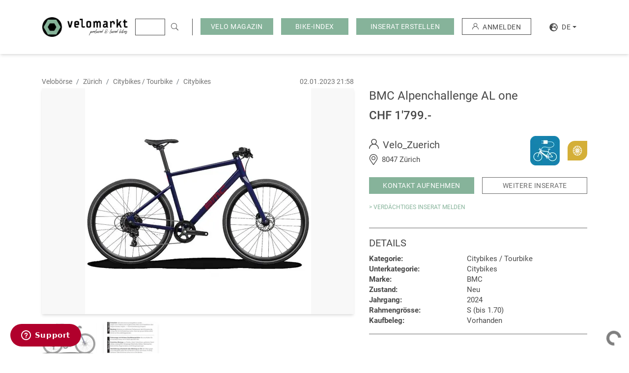

--- FILE ---
content_type: text/html; charset=UTF-8
request_url: https://velomarkt.ch/veloboerse/zuerich/citybikes-tourbikes/citybikes/bmc-alpenchallenge-al-one-178736
body_size: 18033
content:
<!doctype html>
<html lang="de">
<head>
    <script>"use strict";function _typeof(t){return(_typeof="function"==typeof Symbol&&"symbol"==typeof Symbol.iterator?function(t){return typeof t}:function(t){return t&&"function"==typeof Symbol&&t.constructor===Symbol&&t!==Symbol.prototype?"symbol":typeof t})(t)}!function(){var t=function(){var t,e,o=[],n=window,r=n;for(;r;){try{if(r.frames.__tcfapiLocator){t=r;break}}catch(t){}if(r===n.top)break;r=r.parent}t||(!function t(){var e=n.document,o=!!n.frames.__tcfapiLocator;if(!o)if(e.body){var r=e.createElement("iframe");r.style.cssText="display:none",r.name="__tcfapiLocator",e.body.appendChild(r)}else setTimeout(t,5);return!o}(),n.__tcfapi=function(){for(var t=arguments.length,n=new Array(t),r=0;r<t;r++)n[r]=arguments[r];if(!n.length)return o;"setGdprApplies"===n[0]?n.length>3&&2===parseInt(n[1],10)&&"boolean"==typeof n[3]&&(e=n[3],"function"==typeof n[2]&&n[2]("set",!0)):"ping"===n[0]?"function"==typeof n[2]&&n[2]({gdprApplies:e,cmpLoaded:!1,cmpStatus:"stub"}):o.push(n)},n.addEventListener("message",(function(t){var e="string"==typeof t.data,o={};if(e)try{o=JSON.parse(t.data)}catch(t){}else o=t.data;var n="object"===_typeof(o)&&null!==o?o.__tcfapiCall:null;n&&window.__tcfapi(n.command,n.version,(function(o,r){var a={__tcfapiReturn:{returnValue:o,success:r,callId:n.callId}};t&&t.source&&t.source.postMessage&&t.source.postMessage(e?JSON.stringify(a):a,"*")}),n.parameter)}),!1))};"undefined"!=typeof module?module.exports=t:t()}();</script>
    <script>
        window._sp_queue = [];
        window._sp_ = {
            config: {
                accountId: 375,
                baseEndpoint: 'https://cdn.privacy-mgmt.com',
                propertyId: 37948,
                gdpr: { },
                events: {
                    onMessageChoiceSelect: function() {
                        console.log('[event] onMessageChoiceSelect', arguments);
                    },
                    onMessageReady: function() {
                        console.log('[event] onMessageReady', arguments);
                    },
                    onMessageChoiceError: function() {
                        console.log('[event] onMessageChoiceError', arguments);
                    },
                    onPrivacyManagerAction: function() {
                        console.log('[event] onPrivacyManagerAction', arguments);
                    },
                    onPMCancel: function() {
                        console.log('[event] onPMCancel', arguments);
                    },
                    onMessageReceiveData: function() {
                        console.log('[event] onMessageReceiveData', arguments);
                    },
                    onSPPMObjectReady: function() {
                        console.log('[event] onSPPMObjectReady', arguments);
                    },
                    onConsentReady: function (consentUUID, euconsent) {
                        console.log('[event] onConsentReady', arguments);
                    },
                    onError: function() {
                        console.log('[event] onError', arguments);
                    },
                }
            }
        }
    </script>
    <script src='https://cdn.privacy-mgmt.com/unified/wrapperMessagingWithoutDetection.js' async></script>


<!-- Document title
============================================= -->
<title>BMC Alpenchallenge AL one kaufen in Zürich - Velomarkt</title>

<!-- Meta tags
============================================= -->
<meta name="robots" content="index, follow">
<meta name="description" content="BMC Alpenchallenge AL one">
<meta charset="utf-8">
<meta http-equiv="X-UA-Compatible" content="IE=edge">
<meta name="viewport"
      content="width=device-width, initial-scale=1.0, minimum-scale=1.0, maximum-scale=1.0, user-scalable=no, shrink-to-fit=no">
<meta name="csrf-token" content="g3XF4pg2WOElS4icV4ry0MwenfAs0Wr7gyAOqzuK">

<!-- Favicon
============================================= -->
<link rel="apple-touch-icon" sizes="180x180" href="/apple-touch-icon.png">
<link rel="icon" type="image/png" sizes="32x32" href="/favicon-32x32.png">
<link rel="icon" type="image/png" sizes="16x16" href="/favicon-16x16.png">
<link rel="manifest" href="/site.webmanifest">
<link rel="mask-icon" href="/safari-pinned-tab.svg" color="#86B399">
<meta name="msapplication-TileColor" content="#86B399">
<meta name="theme-color" content="#86B399">

<!-- Open graphics
============================================= -->
<meta property="og:title"
      content=" BMC Alpenchallenge AL one kaufen in Zürich  - Velomarkt"/>
<meta property="og:description"
      content=" BMC Alpenchallenge AL one "/>
<meta property="og:type" content="website"/>
<meta property="og:url" content="https://velomarkt.ch/veloboerse/zuerich/citybikes-tourbikes/citybikes/bmc-alpenchallenge-al-one-178736"/>
<meta property="og:image"
      content="https://ik.imagekit.io/ecpaotjgr/vm/tr:q-80:c-at_max,w-613,h-460/media/2125018/176312178069171a74db4825intcf"/>
<meta property="og:locale" content="de_DE"/>
<meta property="og:site_name" content="Velomarkt"/>

<!-- Twitter card
============================================= -->
<meta name="twitter:card" content="summary_large_image">
<meta name="twitter:title"
      content=" BMC Alpenchallenge AL one kaufen in Zürich  - Velomarkt">
<meta name="twitter:description"
      content=" BMC Alpenchallenge AL one ">
<meta name="twitter:image"
      content="https://ik.imagekit.io/ecpaotjgr/vm/tr:q-80:c-at_max,w-613,h-460/media/2125018/176312178069171a74db4825intcf">

<!-- Fonts
============================================= -->
<link rel="dns-prefetch" href="https://fonts.gstatic.com">

<!-- Stylesheets
============================================= -->
<link href="/css/style.css?id=5644ba22ff5136a0890f" rel="stylesheet">

<!-- Other Tags
============================================= -->
<link rel="search" href="https://velomarkt.ch/search.xml" type="application/opensearchdescription+xml"
      title="Velomarkt"/>

<script src="https://www.google.com/recaptcha/api.js?hl=de" async defer></script>



    <!-- Scripts Yieldlove + SafeFrame
    ============================================= -->
    <script type="text/javascript">
        window.addEventListener('message', function (event) {
            if (event.data.type === 'connector' && event.data.name === 'codevelop') {
                var script = document.createElement('script');
                script.async = true;
                script.src = 'https://bcdn.codevelop.network/static/adformats/global/publisherHelper.js';
                document.head.appendChild(script);
            }
        }, false);
    </script>


    <script src="//cdn-a.yieldlove.com/v2/yieldlove.js?velomarkt.ch"></script>
    <script async='async' src='https://securepubads.g.doubleclick.net/tag/js/gpt.js'></script>
    <script>
        var googletag = googletag || {};
        googletag.cmd = googletag.cmd || [];
        googletag.cmd.push(function () {
            googletag.pubads().disableInitialLoad();
            googletag.enableServices();
        });
    </script>



    <link rel="canonical" href="https://velomarkt.ch/veloboerse/zuerich/citybikes-tourbikes/citybikes/bmc-alpenchallenge-al-one-178736">


                <link rel="alternate" hreflang="en"
              href="https://velomarkt.ch/en/veloboerse/zurich/city-bikes-tour-bike/citybikes/bmc-alpenchallenge-al-one-178736">
                <link rel="alternate" hreflang="fr"
              href="https://velomarkt.ch/fr/veloboerse/zurich/velosville-velosrandonnee/velos-de-ville/bmc-alpenchallenge-al-one-178736">
                <link rel="alternate" hreflang="it"
              href="https://velomarkt.ch/it/veloboerse/zurigo/bicicitta-biciturismo/citybikes/bmc-alpenchallenge-al-one-178736">
    
<!-- Google TagManager
============================================= -->
<script>(function (w, d, s, l, i) {
        w[l] = w[l] || [];
        w[l].push({
            'gtm.start':
                new Date().getTime(), event: 'gtm.js'
        });
        var f = d.getElementsByTagName(s)[0],
            j = d.createElement(s), dl = l != 'dataLayer' ? '&l=' + l : '';
        j.async = true;
        j.src =
            'https://www.googletagmanager.com/gtm.js?id=' + i + dl;
        f.parentNode.insertBefore(j, f);
    })(window, document, 'script', 'dataLayer', 'GTM-M5W3ZNX');</script>

<!-- Lang -->
<script>
    window.Locale = 'de';
</script>
</head>
<body>
<noscript><iframe src="https://www.googletagmanager.com/ns.html?id=GTM-M5W3ZNX"
                  height="0" width="0" style="display:none;visibility:hidden"></iframe></noscript>
<div id="wrapper">
    <!-- Header
================================================================================== -->
<header id="header" class="bg-white">
    <div id="header-wrap">
        <div id="header-content" class="container-fw clearfix">
            <div class="row align-items-center">
                <div class="col-12">
                    <section id="header-top" class="row align-items-stretch br-dark d-lg-none">
                        <!-- Responsive Logo
============================================= -->
<div class="col-md-3 col-8 py-2 py-lg-3 pr-0">
    <a href="https://velomarkt.ch" title="Veloinserate auf velomarkt.ch">
         <img src="https://velomarkt.ch/images/layout/logo/logo.png" class="img-fluid logo" alt="logo" />
    </a>
</div>
                        <!-- Responsive menu
                        ============================================= -->
                        <div id="primary-menu-trigger"
                             class="menu-trigger col-4 align-self-center ml-auto text-right pt-1 d-lg-none">
                            <span class="text-uppercase">Menü</span>
                            <i class="fa fa-fw fa-bars ml-1"></i>
                        </div>
                        <nav id="primary-menu" class="menu bg-white d-flex flex-column d-lg-none text-uppercase py-2">
                            <ul class="navbar-nav">
                                <li class="nav-item" role="presentation">
                                    <a href="https://velomarkt.ch/veloboerse/ganze-schweiz"
                                       class="nav-link">
                                        <span>Alle Inserate</span>
                                    </a>
                                </li>
                                <li class="nav-item" role="presentation">
                                    <a href="https://velomarkt.ch/inserieren/1"
                                       class="nav-link gatr"  data-tr-category="click_button_INSERAT_ERSTELLEN_START">
                                        <span>Inserat erstellen</span>
                                    </a>
                                </li>
                                <li class="nav-item" role="presentation">
                                    <a href="https://velomarkt.ch/memberships"
                                       class="nav-link">
                                        <span>Mitgliedschaften</span>
                                    </a>
                                </li>
                                <ul class="navbar-nav">
                                    <li class="dropdown-divider"></li>
                                    <li class="nav-item bg-primary" role="presentation">
                                        <a href="https://blog.velomarkt.ch/"
                                           class="nav-link">
                                            <span>Velo Magazin</span>
                                        </a>
                                    </li>
                                                                            <li class="dropdown-divider"></li>
                                        <li class="nav-item bg-primary" role="presentation">
                                            <a href="https://velomarkt.ch/bike-index"
                                               class="nav-link">
                                                <span>Bike-Index</span>
                                            </a>
                                        </li>
                                                                    </ul>
                                                            </ul>
                                                        <ul class="navbar-nav">
                                <li class="dropdown-divider"></li>
                                <li class="nav-item" role="presentation">
                                                                            <a href="https://velomarkt.ch/auth" class="nav-link">
                                            <span>Anmelden</span>
                                        </a>
                                                                    </li>
                            </ul>
                            <ul class="navbar-nav mt-auto">
                                <li class="dropdown-divider"></li>
                                <li class="nav-item" role="presentation">
                                                                                                                                                                                                    <a rel="alternate" class="nav-link d-inline-block"
                                               hreflang="en"
                                               href="https://velomarkt.ch/en/veloboerse/zuerich/citybikes-tourbikes/citybikes/bmc-alpenchallenge-al-one-178736">
                                                <span>en</span>
                                            </a>
                                                                                                                                                                <a rel="alternate" class="nav-link d-inline-block"
                                               hreflang="fr"
                                               href="https://velomarkt.ch/fr/veloboerse/zuerich/citybikes-tourbikes/citybikes/bmc-alpenchallenge-al-one-178736">
                                                <span>fr</span>
                                            </a>
                                                                                                                                                                <a rel="alternate" class="nav-link d-inline-block"
                                               hreflang="it"
                                               href="https://velomarkt.ch/it/veloboerse/zuerich/citybikes-tourbikes/citybikes/bmc-alpenchallenge-al-one-178736">
                                                <span>it</span>
                                            </a>
                                                                                                            </li>
                            </ul>
                        </nav>
                    </section>
                    <section id="header-bottom" class="row align-items-center">
                        <!-- Logo
============================================= -->
<div id="logo" class="col-md-1 pl-md-0 pl-xl-3 col-xl-2 col-xxl-3 col-8 py-2 py-lg-3 pr-0 d-none d-lg-block">
    <a href="https://velomarkt.ch" title="Veloinserate auf velomarkt.ch">
        <img src="https://velomarkt.ch/images/layout/logo/logo.png" class="img-fluid logo" alt="logo" />
    </a>
</div>
                        <!-- Search
                        ============================================= -->
                        <live-search active-query=""
                                     api-base="https://velomarkt.ch/api/live-search"
                                     search-action-base="https://velomarkt.ch/veloboerse/ganze-schweiz"></live-search>
                        <!-- Filter menu
                        ============================================= -->
                        <div class="col-4 col-md-5 pl-0 d-lg-none">
                            <form method="post" enctype="multipart/form-data" action="/">
                                <div class="hidden">
                                    <input type="hidden" name="mact" value="Velomarkt,mc3918,process_filter,0"/>
                                    <input type="hidden" name="mc3918returnid" value="1"/>
                                </div>
                                <div id="filter-menu-trigger" class="menu-trigger text-right">
                                    <span class="text-uppercase">Filter</span>
                                    <i class="fal fa-fw fa-sliders-v ml-1"></i>
                                </div>
                                <sidebar-filter-form
                                                                            :initial-filter="{&quot;category&quot;:null,&quot;subcategory&quot;:null,&quot;priceMin&quot;:null,&quot;priceMax&quot;:null,&quot;itemCondition&quot;:null,&quot;frame&quot;:null,&quot;manufacturer&quot;:null,&quot;manufacturerObj&quot;:null,&quot;type&quot;:null,&quot;location&quot;:{&quot;id&quot;:1,&quot;name&quot;:&quot;der Schweiz&quot;,&quot;filter_name&quot;:&quot;Alle&quot;,&quot;rewrite_link&quot;:&quot;ganze-schweiz&quot;},&quot;sortBy&quot;:null,&quot;user&quot;:null,&quot;sq&quot;:null}"
                                                                        reset-url="https://velomarkt.ch/veloboerse/ganze-schweiz"
                                    filter-values-url="https://velomarkt.ch/api/filter"
                                    store-job-post-url="https://velomarkt.ch/ucp/search-jobs"
                                    store-job-result-limit="600"
                                    :search-jobs-active="1"
                                    auth-url="https://velomarkt.ch/auth"
                                    base-url="https://velomarkt.ch/veloboerse">
                                </sidebar-filter-form>
                            </form>
                        </div>
                        <div id="filter-overlay" class="overlay d-sm-none bg-black"></div>
                        <!-- Register
                        ============================================= -->
                        <div id="top-register"
                             class="text-right align-self-center pl-0 d-none d-lg-flex pr-3 pr-xl-3 pr-md-0">
                            <div class="mr-3">
                                <button class="btn btn-primary" data-toggle="dropdown">
                                    <span>Velo Magazin</span>
                                </button>
                                <div class="dropdown-menu text-uppercase border-secondary-dark">
                                                                            <a href="https://blog.velomarkt.ch/ratgeber/"
                                           class="dropdown-item">
                                            <span>Ratgeber</span>
                                        </a>
                                                                            <a href="https://blog.velomarkt.ch/news/"
                                           class="dropdown-item">
                                            <span>News</span>
                                        </a>
                                                                            <a href="https://blog.velomarkt.ch/reise-velotouren/"
                                           class="dropdown-item">
                                            <span>Reise &amp; Velotouren</span>
                                        </a>
                                                                    </div>
                            </div>
                                                            <div class="mr-3">
                                    <a href="https://velomarkt.ch/bike-index"
                                       class="btn btn-primary">
                                        <span class="px-lg-2">Bike-Index</span>
                                    </a>
                                </div>
                                                        <div class="mr-3">
                                <a id="register-link" href="https://velomarkt.ch/inserieren/1"
                                   class="btn btn-primary gatr" data-tr-category="click_button_INSERAT_ERSTELLEN_START">
                                    <span class="px-lg-2">Inserat erstellen</span>
                                </a>
                            </div>
                            <div class="mr-3">
                                                                    <a href="https://velomarkt.ch/auth" class="btn btn-outline-secondary-dark"
                                       style="max-height:34px">
                                        <svg class="mr-2" xmlns="http://www.w3.org/2000/svg" width="13" height="13"
                                             viewBox="0 0 12.797 12.797">
                                            <path
                                                d="M10.923 8.272a6.374 6.374 0 00-2.432-1.525 3.7 3.7 0 10-4.186 0A6.409 6.409 0 000 12.8h1a5.4 5.4 0 1110.8 0h1a6.357 6.357 0 00-1.877-4.528zM6.4 6.4a2.7 2.7 0 112.7-2.7 2.7 2.7 0 01-2.7 2.7z"
                                                fill="currentColor"/>
                                        </svg>
                                        <span>Anmelden</span>
                                    </a>
                                                            </div>
                            <div class="dropdown">
                                <button class="btn dropdown-toggle d-flex justify-content-center align-items-center"
                                        type="button" id="dd-locales" data-toggle="dropdown">
                                    <span>
                                        <svg aria-hidden="true" focusable="false" data-prefix="fas"
                                             data-icon="globe-europe" class="mr-2" role="img"
                                             xmlns="http://www.w3.org/2000/svg" viewBox="0 0 496 512" width="17"
                                             height="17"><path fill="currentColor"
                                                               d="M248 8C111 8 0 119 0 256s111 248 248 248 248-111 248-248S385 8 248 8zm200 248c0 22.5-3.9 44.2-10.8 64.4h-20.3c-4.3 0-8.4-1.7-11.4-4.8l-32-32.6c-4.5-4.6-4.5-12.1.1-16.7l12.5-12.5v-8.7c0-3-1.2-5.9-3.3-8l-9.4-9.4c-2.1-2.1-5-3.3-8-3.3h-16c-6.2 0-11.3-5.1-11.3-11.3 0-3 1.2-5.9 3.3-8l9.4-9.4c2.1-2.1 5-3.3 8-3.3h32c6.2 0 11.3-5.1 11.3-11.3v-9.4c0-6.2-5.1-11.3-11.3-11.3h-36.7c-8.8 0-16 7.2-16 16v4.5c0 6.9-4.4 13-10.9 15.2l-31.6 10.5c-3.3 1.1-5.5 4.1-5.5 7.6v2.2c0 4.4-3.6 8-8 8h-16c-4.4 0-8-3.6-8-8s-3.6-8-8-8H247c-3 0-5.8 1.7-7.2 4.4l-9.4 18.7c-2.7 5.4-8.2 8.8-14.3 8.8H194c-8.8 0-16-7.2-16-16V199c0-4.2 1.7-8.3 4.7-11.3l20.1-20.1c4.6-4.6 7.2-10.9 7.2-17.5 0-3.4 2.2-6.5 5.5-7.6l40-13.3c1.7-.6 3.2-1.5 4.4-2.7l26.8-26.8c2.1-2.1 3.3-5 3.3-8 0-6.2-5.1-11.3-11.3-11.3H258l-16 16v8c0 4.4-3.6 8-8 8h-16c-4.4 0-8-3.6-8-8v-20c0-2.5 1.2-4.9 3.2-6.4l28.9-21.7c1.9-.1 3.8-.3 5.7-.3C358.3 56 448 145.7 448 256zM130.1 149.1c0-3 1.2-5.9 3.3-8l25.4-25.4c2.1-2.1 5-3.3 8-3.3 6.2 0 11.3 5.1 11.3 11.3v16c0 3-1.2 5.9-3.3 8l-9.4 9.4c-2.1 2.1-5 3.3-8 3.3h-16c-6.2 0-11.3-5.1-11.3-11.3zm128 306.4v-7.1c0-8.8-7.2-16-16-16h-20.2c-10.8 0-26.7-5.3-35.4-11.8l-22.2-16.7c-11.5-8.6-18.2-22.1-18.2-36.4v-23.9c0-16 8.4-30.8 22.1-39l42.9-25.7c7.1-4.2 15.2-6.5 23.4-6.5h31.2c10.9 0 21.4 3.9 29.6 10.9l43.2 37.1h18.3c8.5 0 16.6 3.4 22.6 9.4l17.3 17.3c3.4 3.4 8.1 5.3 12.9 5.3H423c-32.4 58.9-93.8 99.5-164.9 103.1z"></path></svg>
                                    </span>
                                    <span>de</span>
                                </button>
                                <div class="dropdown-menu" style="min-width: 0;">
                                                                                                                                                                                                    <a rel="alternate" class="dropdown-item text-uppercase"
                                               hreflang="en"
                                               href="https://velomarkt.ch/en/veloboerse/zurich/city-bikes-tour-bike/citybikes/bmc-alpenchallenge-al-one-178736">
                                                <span>en</span>
                                            </a>
                                                                                                                                                                <a rel="alternate" class="dropdown-item text-uppercase"
                                               hreflang="fr"
                                               href="https://velomarkt.ch/fr/veloboerse/zurich/velosville-velosrandonnee/velos-de-ville/bmc-alpenchallenge-al-one-178736">
                                                <span>fr</span>
                                            </a>
                                                                                                                                                                <a rel="alternate" class="dropdown-item text-uppercase"
                                               hreflang="it"
                                               href="https://velomarkt.ch/it/veloboerse/zurigo/bicicitta-biciturismo/citybikes/bmc-alpenchallenge-al-one-178736">
                                                <span>it</span>
                                            </a>
                                                                                                            </div>

                            </div>
                        </div>
                    </section>
                </div>
            </div>
        </div>
    </div>
</header>
        <main id="content" class="pb-3 pb-md-4 offset-header offset-header-mobile ">
                <!-- Modal
        ============================================= -->
        <div id="helpUs" class="mx-3 mx-lg-0 mb-lg-5 mr-lg-5 d-none d-print-none"
             role="dialog">
            <div class="card mt-3 mt-lg-0" role="document">
                <div class="card-header d-flex">
                    <h2 class="card-title h3 mb-0 text-uppercase">AdBlocker wurde erkannt!</h2>
                    <button id="helpUsClose" class="close ml-auto" type="button">
                        <span aria-hidden="true">&times;</span>
                    </button>
                </div>
                <div class="card-body">
                    <div class="lead font-weight-normal">
                        <p>Wir sind ein kleines Unternehmen, welches den Velomarkt gratis zur Verfügung stellt. Aus diesem Grund sind wir darauf angewiesen, dass wir durch Werbung finanziell unterstützt werden.</p>
                        <p>Bitte deaktiviere Deinen AdBlocker, damit wir weiterhin eine tolle Plattform aufrechterhalten können.</p>
                        <p class="mb-0">Möchtest du trotzdem auf Werbung verzichten? Kein Problem. Hol dir einfach eine Mitgliedschaft für velomarkt.ch und geniesse alle Inhalte <b>ohne</b> Werbung.</p>
                    </div>
                </div>
                <div class="card-footer text-center">
                    <a href="https://velomarkt.ch/memberships"
                       class="btn btn-lg btn-primary" role="button">
                        Jetzt werbefrei stöbern
                    </a>
                </div>
            </div>
        </div>
            <div class="container-fw">
            <div class="row">
                <div class="col-xxl-9 mt-3">
                            <!-- Page bar
============================================= -->
<section id="page-bar" class="pb-3 d-print-none">
        </section>
<!-- Bike
============================================= -->
<section id="bike" class="row order-1 pt-3 pt-sm-4 d-print-block">
        
        <!-- Bike gallery
    ============================================= -->
    <div id="detail" class="col-lg-7 ">
        <div class="row">
            <!-- Breadcrumbs
        ============================================= -->
            <div id="breadcrumbs" class="d-flex flex-column flex-md-row mb-2 mb-md-1 col-12">
                <nav>
                    <ol class="breadcrumb" itemscope
                        itemtype="http://schema.org/BreadcrumbList">
                        <li class="breadcrumb-item" itemprop="itemListElement" itemscope
                            itemtype="http://schema.org/ListItem">
                            <a itemprop="item" href="/">
                                <span itemprop="name">Velobörse</span>
                            </a>
                            <meta itemprop="position" content="1"/>
                        </li>
                        <li class="breadcrumb-item" itemprop="itemListElement" itemscope
                            itemtype="http://schema.org/ListItem">
                            <a itemprop="item" href="https://velomarkt.ch/veloboerse/zuerich">
                                <span itemprop="name">Zürich</span>
                            </a>
                            <meta itemprop="position" content="2"/>
                        </li>
                        <li class="breadcrumb-item" itemprop="itemListElement" itemscope
                            itemtype="http://schema.org/ListItem">
                            <a itemprop="item" href="https://velomarkt.ch/veloboerse/ganze-schweiz/citybikes-tourbikes">
                                <span itemprop="name">Citybikes / Tourbike</span>
                            </a>
                            <meta itemprop="position" content="3"/>
                        </li>
                        <li class="breadcrumb-item" itemprop="itemListElement" itemscope
                            itemtype="http://schema.org/ListItem">
                            <a itemprop="item" href="https://velomarkt.ch/veloboerse/ganze-schweiz/citybikes-tourbikes/citybikes">
                                <span itemprop="name">Citybikes</span>
                            </a>
                            <meta itemprop="position" content="4"/>
                        </li>
                    </ol>
                </nav>
                <div class="ml-md-auto text-secondary order-first order-md-last mb-1 mb-md-0">
                    02.01.2023 21:58
                </div>
            </div>
            <div id="detail-img" class="col-md-12 mb-2 mb-md-3">
                <div class="w-100 bg-secondary-lighter text-center">
                                            <a class="fancybox thumb thumb-lg"
                           href="https://ik.imagekit.io/ecpaotjgr/vm/tr:q-80:c-at_max,w-1080/media/2125018/176312178069171a74db4825intcf"
                           data-caption="BMC Alpenchallenge AL one">
                            <img class="img-fluid lazy"
                                 src="https://ik.imagekit.io/ecpaotjgr/vm/tr:q-10,bl-90:c-at_max,w-613,h-460/media/2125018/176312178069171a74db4825intcf"
                                 data-src="https://ik.imagekit.io/ecpaotjgr/vm/tr:q-80:c-at_max,w-613,h-460/media/2125018/176312178069171a74db4825intcf"
                                 alt="BMC Alpenchallenge AL one kaufen in Zürich #1 | velomarkt.ch"/>
                        </a>
                                                                <div id="detail-img-nav">
                            <a id="detail-img-prev" href="#prev" class="btn btn-lg btn-white border-secondary prev">
                                <i class="fa fa-angle-left"></i>
                            </a>
                            <a id="detail-img-next" href="#next" class="btn btn-lg btn-white border-secondary next">
                                <i class="fa fa-angle-right"></i>
                            </a>
                        </div>
                                    </div>
            </div>
                            <div id="detail-thumbs" class="col-md-12 mb-md-3">
                    <div id="detail-img-swtich">
                        <div class="thumbnails d-flex">
                                                            <div class="thumbnail">
                                    <a class="thumb thumb-0 fancy-active"
                                       href="https://ik.imagekit.io/ecpaotjgr/vm/tr:q-80:c-at_max,w-1080/media/2125018/176312178069171a74db4825intcf"
                                       data-href="https://ik.imagekit.io/ecpaotjgr/vm/tr:q-80:c-at_max,w-1080/media/2125018/176312178069171a74db4825intcf"
                                       data-caption="BMC Alpenchallenge AL one">
                                        <img class="img-fluid lazy"
                                             src="https://ik.imagekit.io/ecpaotjgr/vm/tr:q-10,bl-90:w-250,h-154/media/2125018/176312178069171a74db4825intcf"
                                             data-src="https://ik.imagekit.io/ecpaotjgr/vm/tr:q-80:w-250,h-154/media/2125018/176312178069171a74db4825intcf"
                                             width="110"
                                             alt="BMC Alpenchallenge AL one kaufen in Zürich #1 | velomarkt.ch"/>
                                    </a>
                                </div>
                                                            <div class="thumbnail">
                                    <a class="thumb thumb-1"
                                       href="https://ik.imagekit.io/ecpaotjgr/vm/tr:q-80:c-at_max,w-1080/media/2125019/176312178169171a75e4774dkyoig"
                                       data-href="https://ik.imagekit.io/ecpaotjgr/vm/tr:q-80:c-at_max,w-1080/media/2125019/176312178169171a75e4774dkyoig"
                                       data-caption="BMC Alpenchallenge AL one">
                                        <img class="img-fluid lazy"
                                             src="https://ik.imagekit.io/ecpaotjgr/vm/tr:q-10,bl-90:w-250,h-154/media/2125019/176312178169171a75e4774dkyoig"
                                             data-src="https://ik.imagekit.io/ecpaotjgr/vm/tr:q-80:w-250,h-154/media/2125019/176312178169171a75e4774dkyoig"
                                             width="110"
                                             alt="BMC Alpenchallenge AL one kaufen in Zürich #2 | velomarkt.ch"/>
                                    </a>
                                </div>
                                                    </div>
                    </div>
                </div>
                        <div id="main" class="col-12 mb-3 mt-sm-3" role="main">
                <!-- Title
                ============================================= -->
                <div class="d-md-none my-3 d-print-block" id="title-bar-mobile">
                    <h1 class="mb-1">BMC Alpenchallenge AL one</h1>
                    <div class="item-price h1">
                                                                                            CHF 1&#039;799.-
                                                                                                                        </div>
                </div>
                <div class="d-flex align-items-center mb-3">
                    <div>
                        <h2 class="text-uppercase h3 mb-0">
                            Beschreibung
                        </h2>
                    </div>
                                            <div id="item-share" class="ml-auto">
                            <a href="#print" onclick="window.print();return false;"
                               class="btn btn-icon btn-outline-dark "
                               data-toggle="tooltip"
                               title="Inserat ausdrucken">
                                <svg xmlns="http://www.w3.org/2000/svg" width="15" height="20"
                                     viewBox="0 0 512 512">
                                    <path fill="currentColor"
                                          d="M432 192h-16v-82.75c0-8.49-3.37-16.62-9.37-22.63L329.37 9.37c-6-6-14.14-9.37-22.63-9.37H126.48C109.64 0 96 14.33 96 32v160H80c-44.18 0-80 35.82-80 80v96c0 8.84 7.16 16 16 16h80v112c0 8.84 7.16 16 16 16h288c8.84 0 16-7.16 16-16V384h80c8.84 0 16-7.16 16-16v-96c0-44.18-35.82-80-80-80zM320 45.25L370.75 96H320V45.25zM128.12 32H288v64c0 17.67 14.33 32 32 32h64v64H128.02l.1-160zM384 480H128v-96h256v96zm96-128H32v-80c0-26.47 21.53-48 48-48h352c26.47 0 48 21.53 48 48v80zm-80-88c-13.25 0-24 10.74-24 24 0 13.25 10.75 24 24 24s24-10.75 24-24c0-13.26-10.75-24-24-24z"/>
                                </svg>
                                <span class="sr-only">Drucken</span>
                            </a>
                            <button
                                class="btn btn-icon btn-outline-dark position-relative mx-1 "
                                type="button"
                                id="social-share"
                                data-toggle="modal"
                                data-target="#shareModal">
                            <span class="position-absolute h-100 w-100" data-title="Inserat teilen"
                                  data-toggle="tooltip"></span>
                                <svg xmlns="http://www.w3.org/2000/svg" width="15" height="20"
                                     viewBox="0 0 448 512">
                                    <path fill="currentColor"
                                          d="M352 320c-28.6 0-54.2 12.5-71.8 32.3l-95.5-59.7c9.6-23.4 9.7-49.8 0-73.2l95.5-59.7c17.6 19.8 43.2 32.3 71.8 32.3 53 0 96-43 96-96S405 0 352 0s-96 43-96 96c0 13 2.6 25.3 7.2 36.6l-95.5 59.7C150.2 172.5 124.6 160 96 160c-53 0-96 43-96 96s43 96 96 96c28.6 0 54.2-12.5 71.8-32.3l95.5 59.7c-4.7 11.3-7.2 23.6-7.2 36.6 0 53 43 96 96 96s96-43 96-96c-.1-53-43.1-96-96.1-96zm0-288c35.3 0 64 28.7 64 64s-28.7 64-64 64-64-28.7-64-64 28.7-64 64-64zM96 320c-35.3 0-64-28.7-64-64s28.7-64 64-64 64 28.7 64 64-28.7 64-64 64zm256 160c-35.3 0-64-28.7-64-64s28.7-64 64-64 64 28.7 64 64-28.7 64-64 64z"/>
                                </svg>
                                <span class="sr-only">Inserat teilen</span>
                            </button>
                            <a href="https://velomarkt.ch/ucp/favourites/178736"
                               class="btn btn-icon btn-outline-dark item-mark "
                               title="Inserat merken"
                               data-toggle="tooltip">
                                <i class="fal fa-bookmark" style="font-size:20px"></i>
                                <span class="sr-only">Inserat merken</span>
                            </a>
                        </div>
                                    </div>
                                                            <p>
                            <strong>BMC Alpenchallenge AL one</strong>
                        </p>
                                        FahrzeugID: Z14403<br />Verfügbarkeit: Vormontiert vor Ort<br />(aktualisiert am 14.11.2025 um 13:02 Uhr)<br />Direktlink zum Angebot:<br />https://www.velo-zuerich.ch/velo/BMC-Alpenchallenge-AL-one-Z14403?utm_source=velomarkt<br /><br />Marke: BMC<br />Modell: Alpenchallenge AL one<br />Typ: City-/Trekkingbike<br />Leistung: Ohne Motor<br />Gewicht: 11.6<br />Schaltung: 12-Gang Sram GX AXS Eagle<br />Bremse: TRP HD Disc (180/160)<br />Pneu: 28"<br />Grösse: S, 48cm, für 158-175cm<br />Rahmen: Unisex<br />Rahmenmaterial: Aluminium<br />Farbe: Blau (Ultramarine Blue & Neon Red)<br />Zustand: Neu<br />Jahrgang: 2024<br />Km-Stand: 0 km<br />Bemerkung: 40% Rabatt<br /><br />Garantie: 2 Jahre<br /><br /><br /><br /><br /><br />Abholung durch Käufer oder Versand per Spediteur innerhalb der Schweiz: CHF 140.00<br /><br />Unsere Website ist aktualisiert:<br />https://www.velo-zuerich.ch
                            </div>
        </div>
    </div>
    <!-- Bike info
    ============================================= -->
    <aside id="detail-info" class="col-lg-5 pl-lg-0 pl-xl-3 ">
        <!-- Title
        ============================================= -->
        <div id="title-bar" class="d-none d-md-block d-print-none">
            <h1 class="">BMC Alpenchallenge AL one</h1>
            <div class="item-price h1">
                                                                    CHF 1&#039;799.-
                                                                                        </div>
        </div>
        <div class="item-info row">
            <div class="col-12 info w-100 ml-md-2 ml-lg-0 mb-3 d-md-none">
                            </div>
                            <div id="item-user" class="col-md col-lg-12 pt-md-3 ml-md-2 ml-lg-0 mb-3">
                    <div class="row mb-3 mb-md-4">
                        <div class="col-6">
                            <div>
                                <h3 class="text-truncate mb-1">
                                    <a class="text-secondary-dark d-inline-flex align-items-center"
                                       href="https://velomarkt.ch/veloboerse/ganze-schweiz?user=84253"
                                       title="Inserate von Velo_Zuerich"
                                       data-toggle="tooltip">
                                        <svg class="mr-2" xmlns="http://www.w3.org/2000/svg"
                                             width="20" height="20"
                                             viewBox="0 0 12.797 12.797">
                                            <path
                                                d="M10.923 8.272a6.374 6.374 0 00-2.432-1.525 3.7 3.7 0 10-4.186 0A6.409 6.409 0 000 12.8h1a5.4 5.4 0 1110.8 0h1a6.357 6.357 0 00-1.877-4.528zM6.4 6.4a2.7 2.7 0 112.7-2.7 2.7 2.7 0 01-2.7 2.7z"
                                                fill="currentColor"/>
                                        </svg>
                                        <span class="mt-1">Velo_Zuerich</span>
                                    </a>
                                </h3>
                                                                    <address class="d-flex align-items-center leading-none mb-0">
                                        <svg class="mr-2" xmlns="http://www.w3.org/2000/svg" width="18" height="22"
                                             viewBox="0 0 384 512">
                                            <path fill="currentColor"
                                                  d="M192 96c-52.935 0-96 43.065-96 96s43.065 96 96 96 96-43.065 96-96-43.065-96-96-96zm0 160c-35.29 0-64-28.71-64-64s28.71-64 64-64 64 28.71 64 64-28.71 64-64 64zm0-256C85.961 0 0 85.961 0 192c0 77.413 26.97 99.031 172.268 309.67 9.534 13.772 29.929 13.774 39.465 0C357.03 291.031 384 269.413 384 192 384 85.961 298.039 0 192 0zm0 473.931C52.705 272.488 32 256.494 32 192c0-42.738 16.643-82.917 46.863-113.137S149.262 32 192 32s82.917 16.643 113.137 46.863S352 149.262 352 192c0 64.49-20.692 80.47-160 281.931z"/>
                                        </svg>
                                        8047 Zürich
                                    </address>
                                                            </div>
                        </div>
                        <div class="col-6 d-flex align-items-center justify-content-end pl-0 pl-md-2">
                                                            <div class="mr-3 text-right">
                                    <a href="https://velomarkt.ch/veloboerse/ganze-schweiz?user=84253"
                                       title="Inserate von Velo Zürich GmbH">
                                        <img class="lazy img-fluid"
                                             src="https://ik.imagekit.io/ecpaotjgr/vm/tr:q-10,bl-90:c-at_max_enlarge,w-175,h-60/media/189055/logo-mittelgross.png"
                                             data-src="https://ik.imagekit.io/ecpaotjgr/vm/tr:q-80:c-at_max_enlarge,w-175,h-60/media/189055/logo-mittelgross.png"
                                             data-src-retina="https://ik.imagekit.io/ecpaotjgr/vm/tr:q-80:c-at_max_enlarge,w-175,h-60:dpr-2/media/189055/logo-mittelgross.png"
                                             alt="Velo Zürich GmbH">
                                    </a>
                                </div>
                                                        <!-- Membership badge
============================================= -->
    <div class="membership d-flex align-items-center justify-content-center bg-gold"
         data-toggle="tooltip"
         data-title="Gold Mitglied">
        <svg xmlns="http://www.w3.org/2000/svg" height="20px" width="20px" viewBox="0 0 18.396 20" class="text-white">
            <path d="M15.7,2.929a8.686,8.686,0,0,0-13.008,0A10.39,10.39,0,0,0,0,10a10.39,10.39,0,0,0,2.694,7.071,8.686,8.686,0,0,0,13.008,0A10.39,10.39,0,0,0,18.4,10,10.39,10.39,0,0,0,15.7,2.929ZM10.06,10A.865.865,0,1,1,9.2,9.063.9.9,0,0,1,10.06,10ZM9.737,1.191a7.56,7.56,0,0,1,3.047.884L9.737,7.813ZM8.659,7.813,5.612,2.075a7.561,7.561,0,0,1,3.047-.884ZM7.187,10.586,1.909,13.9A9.369,9.369,0,0,1,1.1,10.586ZM1.1,9.414A9.37,9.37,0,0,1,1.909,6.1L7.187,9.414Zm7.563,9.394a7.561,7.561,0,0,1-3.047-.884l3.047-5.738Zm1.078-6.622,3.047,5.738a7.561,7.561,0,0,1-3.047.884Zm1.472-2.773L16.488,6.1A9.37,9.37,0,0,1,17.3,9.414ZM17.3,10.586a9.37,9.37,0,0,1-.813,3.313l-5.278-3.313Zm-1.353-5.5L10.671,8.4l3.047-5.737a8.4,8.4,0,0,1,1.223,1.1A8.8,8.8,0,0,1,15.947,5.087ZM3.456,3.758a8.393,8.393,0,0,1,1.223-1.1L7.726,8.4,2.449,5.087A8.8,8.8,0,0,1,3.456,3.758ZM2.449,14.913,7.726,11.6,4.679,17.338a8.4,8.4,0,0,1-1.223-1.1,8.8,8.8,0,0,1-1.007-1.329ZM14.94,16.242a8.393,8.393,0,0,1-1.223,1.1L10.671,11.6l5.277,3.312a8.8,8.8,0,0,1-1.007,1.329Z" transform="translate(0)" fill="currentColor"/>
        </svg>
        <span class="sr-only">Gold</span>
    </div>
                        </div>
                    </div>
                    <div class="d-flex mb-3">
                                                                            <div class="w-50 pr-lg-1 pr-xl-2 d-none d-md-inline-block">
                                <a href="https://velomarkt.ch/auth"
                                   class="btn btn-primary w-100">
                                    Kontakt aufnehmen
                                </a>
                            </div>
                                                <div class="w-100 w-md-50 pl-lg-1 pl-xl-2">
                            <a href="https://velomarkt.ch/veloboerse/ganze-schweiz?user=84253"
                               class="btn btn-outline-dark w-100">
                                Weitere Inserate
                            </a>
                        </div>
                    </div>
                    <a class="text-uppercase small"
                       href="#suspicious"
                       data-toggle="modal"
                       data-target="#suspiciousModal">
                        > Verdächtiges Inserat melden
                    </a>
                </div>
                        <div class="col-12 info w-100 ml-md-2 ml-lg-0 mb-3 d-none d-md-block text-md-right">
                            </div>
            <div class="col-md col-lg-12 mx-md-2 mx-lg-0 mb-3 print-no-break">
                <div class="py-3 border-top border-bottom border-dark">
                    <h3 class="text-uppercase mb-2">
                        Details
                    </h3>
                    <table class="table table-sm table-borderless">
                        <tbody>
                                                    <tr>
                                <td><strong>Kategorie:</strong></td>
                                <td>Citybikes / Tourbike</td>
                            </tr>
                                                                            <tr>
                                <td><strong>Unterkategorie:</strong></td>
                                <td>Citybikes</td>
                            </tr>
                                                                            <tr>
                                <td><strong>Marke:</strong></td>
                                <td>BMC</td>
                            </tr>
                                                                            <tr>
                                <td><strong>Zustand:</strong></td>
                                <td>Neu</td>
                            </tr>
                                                                            <tr>
                                <td><strong>Jahrgang:</strong></td>
                                <td>
                                                                            2024
                                                                    </td>
                            </tr>
                                                                            <tr>
                                <td><strong>Rahmengrösse:</strong></td>
                                <td>S (bis 1.70)</td>
                            </tr>
                                                                            <tr>
                                <td><strong>Kaufbeleg:</strong></td>
                                <td>
                                    Vorhanden
                                </td>
                            </tr>
                                                </tbody>
                    </table>
                </div>
            </div>
                                        <a id="contact-vendor-btn"
                   href="https://velomarkt.ch/auth"
                   class="btn btn-primary btn-lg w-100 d-md-none position-fixed">
                    Kontakt aufnehmen
                </a>
                        <div class="col-12 info w-100 ml-md-2 ml-lg-0 mb-3 d-md-none">
                            </div>
        </div>
    </aside>
</section>
            <!-- Related bikes
        ============================================= -->
        <section id="related-items" class="row pb-3 py-md-4">
            <div class="col-md-12 mb-2 my-md-4">
                <h2 class="text-uppercase mb-0">Ähnliche Inserate</h2>
                                    <div id="related-carousel">
                        <div class="bike-carousel owl-carousel owl-theme pt-3">
                                                                                            <div class="bike-item bg-secondary-lighter item-gallery">
        <div class="position-absolute z-1 right-0">
            <!-- Membership badge
============================================= -->
    <div class="membership d-flex align-items-center justify-content-center bg-gold"
         data-toggle="tooltip"
         data-title="Gold Mitglied">
        <svg xmlns="http://www.w3.org/2000/svg" height="20px" width="20px" viewBox="0 0 18.396 20" class="text-white">
            <path d="M15.7,2.929a8.686,8.686,0,0,0-13.008,0A10.39,10.39,0,0,0,0,10a10.39,10.39,0,0,0,2.694,7.071,8.686,8.686,0,0,0,13.008,0A10.39,10.39,0,0,0,18.4,10,10.39,10.39,0,0,0,15.7,2.929ZM10.06,10A.865.865,0,1,1,9.2,9.063.9.9,0,0,1,10.06,10ZM9.737,1.191a7.56,7.56,0,0,1,3.047.884L9.737,7.813ZM8.659,7.813,5.612,2.075a7.561,7.561,0,0,1,3.047-.884ZM7.187,10.586,1.909,13.9A9.369,9.369,0,0,1,1.1,10.586ZM1.1,9.414A9.37,9.37,0,0,1,1.909,6.1L7.187,9.414Zm7.563,9.394a7.561,7.561,0,0,1-3.047-.884l3.047-5.738Zm1.078-6.622,3.047,5.738a7.561,7.561,0,0,1-3.047.884Zm1.472-2.773L16.488,6.1A9.37,9.37,0,0,1,17.3,9.414ZM17.3,10.586a9.37,9.37,0,0,1-.813,3.313l-5.278-3.313Zm-1.353-5.5L10.671,8.4l3.047-5.737a8.4,8.4,0,0,1,1.223,1.1A8.8,8.8,0,0,1,15.947,5.087ZM3.456,3.758a8.393,8.393,0,0,1,1.223-1.1L7.726,8.4,2.449,5.087A8.8,8.8,0,0,1,3.456,3.758ZM2.449,14.913,7.726,11.6,4.679,17.338a8.4,8.4,0,0,1-1.223-1.1,8.8,8.8,0,0,1-1.007-1.329ZM14.94,16.242a8.393,8.393,0,0,1-1.223,1.1L10.671,11.6l5.277,3.312a8.8,8.8,0,0,1-1.007,1.329Z" transform="translate(0)" fill="currentColor"/>
        </svg>
        <span class="sr-only">Gold</span>
    </div>
        </div>
        <div class="item">
            <div class="item-img">
                <a class="item-link" href="https://velomarkt.ch/veloboerse/aargau/citybikes-tourbikes/citybikes/166891-creme-caferacer-lady"
                   title="Creme Caferacer Lady kaufen in Aargau">
                                            <img class="lazyload owl-lazy img-fluid object-cover"
                             src="https://ik.imagekit.io/ecpaotjgr/vm/tr:q-10,bl-90:w-257,h-184/media/771130/creme-caferacer.JPG"
                             data-src="https://ik.imagekit.io/ecpaotjgr/vm/tr:q-80:w-257,h-184/media/771130/creme-caferacer.JPG"
                             data-src-retina="https://ik.imagekit.io/ecpaotjgr/vm/tr:q-80:w-257,h-184:dpr-2/media/771130/creme-caferacer.JPG"
                             alt="Creme Caferacer Lady | Citybikes / Tourbike | Citybikes | velomarkt.ch">
                                    </a>
            </div>
            <div class="item-caption">
                <div class="item-name small d-flex">
                    <div class="col-11 px-0">
                        <div class="text-truncate">
                            <a href="https://velomarkt.ch/veloboerse/aargau/citybikes-tourbikes/citybikes/166891-creme-caferacer-lady" title="Creme Caferacer Lady kaufen in Aargau">
                                Creme Caferacer Lady
                            </a>
                        </div>
                    </div>
                    <div class="col-1 px-0">
                        <a href="https://velomarkt.ch/ucp/favourites/166891" class="item-mark"
                           data-toggle="tooltip" title="Merken">
                            <svg role="img" xmlns="http://www.w3.org/2000/svg" viewBox="0 0 384 512"
                                 width="25" height="20">
                                <path fill="currentColor"
                                      d="M0 512V48C0 21.49 21.49 0 48 0h288c26.51 0 48 21.49 48 48v464L192 400 0 512z"></path>
                            </svg>
                        </a>
                    </div>
                </div>
                <div class="item-description d-flex">
                    <div class="col-6 px-0">
                        <div class="item-price small">
                                                                                                        CHF 599.-
                                                                                                                                    </div>
                        <div class="item-location small text-truncate">
                           5430 Aargau
                        </div>
                    </div>
                                            <div class="item-logo col-6 text-right px-0">
                            <img class="lazy img-fluid d-inline-block w-auto"
                                 src="https://ik.imagekit.io/ecpaotjgr/vm/tr:q-10,bl-90:c-at_max_enlarge,w-118,h-36/media/764785/logo-bauer-sport-wettingen-weiss-blau.jpg"
                                 data-src="https://ik.imagekit.io/ecpaotjgr/vm/tr:q-80:c-at_max_enlarge,w-118,h-36/media/764785/logo-bauer-sport-wettingen-weiss-blau.jpg"
                                 data-src-retina="https://ik.imagekit.io/ecpaotjgr/vm/tr:q-80:c-at_max_enlarge,w-118,h-36:dpr-2/media/764785/logo-bauer-sport-wettingen-weiss-blau.jpg"
                                 alt="Bauer Sport | velomarkt.ch">
                        </div>
                                    </div>
            </div>
        </div>
    </div>
                                                                                            <div class="bike-item bg-secondary-lighter item-gallery">
        <div class="position-absolute z-1 right-0">
            <!-- Membership badge
============================================= -->
    <div class="membership d-flex align-items-center justify-content-center bg-gold"
         data-toggle="tooltip"
         data-title="Gold Mitglied">
        <svg xmlns="http://www.w3.org/2000/svg" height="20px" width="20px" viewBox="0 0 18.396 20" class="text-white">
            <path d="M15.7,2.929a8.686,8.686,0,0,0-13.008,0A10.39,10.39,0,0,0,0,10a10.39,10.39,0,0,0,2.694,7.071,8.686,8.686,0,0,0,13.008,0A10.39,10.39,0,0,0,18.4,10,10.39,10.39,0,0,0,15.7,2.929ZM10.06,10A.865.865,0,1,1,9.2,9.063.9.9,0,0,1,10.06,10ZM9.737,1.191a7.56,7.56,0,0,1,3.047.884L9.737,7.813ZM8.659,7.813,5.612,2.075a7.561,7.561,0,0,1,3.047-.884ZM7.187,10.586,1.909,13.9A9.369,9.369,0,0,1,1.1,10.586ZM1.1,9.414A9.37,9.37,0,0,1,1.909,6.1L7.187,9.414Zm7.563,9.394a7.561,7.561,0,0,1-3.047-.884l3.047-5.738Zm1.078-6.622,3.047,5.738a7.561,7.561,0,0,1-3.047.884Zm1.472-2.773L16.488,6.1A9.37,9.37,0,0,1,17.3,9.414ZM17.3,10.586a9.37,9.37,0,0,1-.813,3.313l-5.278-3.313Zm-1.353-5.5L10.671,8.4l3.047-5.737a8.4,8.4,0,0,1,1.223,1.1A8.8,8.8,0,0,1,15.947,5.087ZM3.456,3.758a8.393,8.393,0,0,1,1.223-1.1L7.726,8.4,2.449,5.087A8.8,8.8,0,0,1,3.456,3.758ZM2.449,14.913,7.726,11.6,4.679,17.338a8.4,8.4,0,0,1-1.223-1.1,8.8,8.8,0,0,1-1.007-1.329ZM14.94,16.242a8.393,8.393,0,0,1-1.223,1.1L10.671,11.6l5.277,3.312a8.8,8.8,0,0,1-1.007,1.329Z" transform="translate(0)" fill="currentColor"/>
        </svg>
        <span class="sr-only">Gold</span>
    </div>
        </div>
        <div class="item">
            <div class="item-img">
                <a class="item-link" href="https://velomarkt.ch/veloboerse/aargau/citybikes-tourbikes/citybikes/166892-creme-holymoly-lady-solo"
                   title="Creme Holymoly Lady Solo kaufen in Aargau">
                                            <img class="lazyload owl-lazy img-fluid object-cover"
                             src="https://ik.imagekit.io/ecpaotjgr/vm/tr:q-10,bl-90:w-257,h-184/media/771131/creme-holymoly-solo.JPG"
                             data-src="https://ik.imagekit.io/ecpaotjgr/vm/tr:q-80:w-257,h-184/media/771131/creme-holymoly-solo.JPG"
                             data-src-retina="https://ik.imagekit.io/ecpaotjgr/vm/tr:q-80:w-257,h-184:dpr-2/media/771131/creme-holymoly-solo.JPG"
                             alt="Creme Holymoly Lady Solo | Citybikes / Tourbike | Citybikes | velomarkt.ch">
                                    </a>
            </div>
            <div class="item-caption">
                <div class="item-name small d-flex">
                    <div class="col-11 px-0">
                        <div class="text-truncate">
                            <a href="https://velomarkt.ch/veloboerse/aargau/citybikes-tourbikes/citybikes/166892-creme-holymoly-lady-solo" title="Creme Holymoly Lady Solo kaufen in Aargau">
                                Creme Holymoly Lady Solo
                            </a>
                        </div>
                    </div>
                    <div class="col-1 px-0">
                        <a href="https://velomarkt.ch/ucp/favourites/166892" class="item-mark"
                           data-toggle="tooltip" title="Merken">
                            <svg role="img" xmlns="http://www.w3.org/2000/svg" viewBox="0 0 384 512"
                                 width="25" height="20">
                                <path fill="currentColor"
                                      d="M0 512V48C0 21.49 21.49 0 48 0h288c26.51 0 48 21.49 48 48v464L192 400 0 512z"></path>
                            </svg>
                        </a>
                    </div>
                </div>
                <div class="item-description d-flex">
                    <div class="col-6 px-0">
                        <div class="item-price small">
                                                                                                        CHF 499.-
                                                                                                                                    </div>
                        <div class="item-location small text-truncate">
                           5430 Aargau
                        </div>
                    </div>
                                            <div class="item-logo col-6 text-right px-0">
                            <img class="lazy img-fluid d-inline-block w-auto"
                                 src="https://ik.imagekit.io/ecpaotjgr/vm/tr:q-10,bl-90:c-at_max_enlarge,w-118,h-36/media/764785/logo-bauer-sport-wettingen-weiss-blau.jpg"
                                 data-src="https://ik.imagekit.io/ecpaotjgr/vm/tr:q-80:c-at_max_enlarge,w-118,h-36/media/764785/logo-bauer-sport-wettingen-weiss-blau.jpg"
                                 data-src-retina="https://ik.imagekit.io/ecpaotjgr/vm/tr:q-80:c-at_max_enlarge,w-118,h-36:dpr-2/media/764785/logo-bauer-sport-wettingen-weiss-blau.jpg"
                                 alt="Bauer Sport | velomarkt.ch">
                        </div>
                                    </div>
            </div>
        </div>
    </div>
                                                                                            <div class="bike-item bg-secondary-lighter item-gallery">
        <div class="position-absolute z-1 right-0">
            <!-- Membership badge
============================================= -->
    <div class="membership d-flex align-items-center justify-content-center bg-gold"
         data-toggle="tooltip"
         data-title="Gold Mitglied">
        <svg xmlns="http://www.w3.org/2000/svg" height="20px" width="20px" viewBox="0 0 18.396 20" class="text-white">
            <path d="M15.7,2.929a8.686,8.686,0,0,0-13.008,0A10.39,10.39,0,0,0,0,10a10.39,10.39,0,0,0,2.694,7.071,8.686,8.686,0,0,0,13.008,0A10.39,10.39,0,0,0,18.4,10,10.39,10.39,0,0,0,15.7,2.929ZM10.06,10A.865.865,0,1,1,9.2,9.063.9.9,0,0,1,10.06,10ZM9.737,1.191a7.56,7.56,0,0,1,3.047.884L9.737,7.813ZM8.659,7.813,5.612,2.075a7.561,7.561,0,0,1,3.047-.884ZM7.187,10.586,1.909,13.9A9.369,9.369,0,0,1,1.1,10.586ZM1.1,9.414A9.37,9.37,0,0,1,1.909,6.1L7.187,9.414Zm7.563,9.394a7.561,7.561,0,0,1-3.047-.884l3.047-5.738Zm1.078-6.622,3.047,5.738a7.561,7.561,0,0,1-3.047.884Zm1.472-2.773L16.488,6.1A9.37,9.37,0,0,1,17.3,9.414ZM17.3,10.586a9.37,9.37,0,0,1-.813,3.313l-5.278-3.313Zm-1.353-5.5L10.671,8.4l3.047-5.737a8.4,8.4,0,0,1,1.223,1.1A8.8,8.8,0,0,1,15.947,5.087ZM3.456,3.758a8.393,8.393,0,0,1,1.223-1.1L7.726,8.4,2.449,5.087A8.8,8.8,0,0,1,3.456,3.758ZM2.449,14.913,7.726,11.6,4.679,17.338a8.4,8.4,0,0,1-1.223-1.1,8.8,8.8,0,0,1-1.007-1.329ZM14.94,16.242a8.393,8.393,0,0,1-1.223,1.1L10.671,11.6l5.277,3.312a8.8,8.8,0,0,1-1.007,1.329Z" transform="translate(0)" fill="currentColor"/>
        </svg>
        <span class="sr-only">Gold</span>
    </div>
        </div>
        <div class="item">
            <div class="item-img">
                <a class="item-link" href="https://velomarkt.ch/veloboerse/aargau/citybikes-tourbikes/citybikes/166893-creme-holymoly-lady-solo"
                   title="Creme Holymoly Lady Solo kaufen in Aargau">
                                            <img class="lazyload owl-lazy img-fluid object-cover"
                             src="https://ik.imagekit.io/ecpaotjgr/vm/tr:q-10,bl-90:w-257,h-184/media/771132/creme-holymoly-solo2.JPG"
                             data-src="https://ik.imagekit.io/ecpaotjgr/vm/tr:q-80:w-257,h-184/media/771132/creme-holymoly-solo2.JPG"
                             data-src-retina="https://ik.imagekit.io/ecpaotjgr/vm/tr:q-80:w-257,h-184:dpr-2/media/771132/creme-holymoly-solo2.JPG"
                             alt="Creme Holymoly Lady Solo | Citybikes / Tourbike | Citybikes | velomarkt.ch">
                                    </a>
            </div>
            <div class="item-caption">
                <div class="item-name small d-flex">
                    <div class="col-11 px-0">
                        <div class="text-truncate">
                            <a href="https://velomarkt.ch/veloboerse/aargau/citybikes-tourbikes/citybikes/166893-creme-holymoly-lady-solo" title="Creme Holymoly Lady Solo kaufen in Aargau">
                                Creme Holymoly Lady Solo
                            </a>
                        </div>
                    </div>
                    <div class="col-1 px-0">
                        <a href="https://velomarkt.ch/ucp/favourites/166893" class="item-mark"
                           data-toggle="tooltip" title="Merken">
                            <svg role="img" xmlns="http://www.w3.org/2000/svg" viewBox="0 0 384 512"
                                 width="25" height="20">
                                <path fill="currentColor"
                                      d="M0 512V48C0 21.49 21.49 0 48 0h288c26.51 0 48 21.49 48 48v464L192 400 0 512z"></path>
                            </svg>
                        </a>
                    </div>
                </div>
                <div class="item-description d-flex">
                    <div class="col-6 px-0">
                        <div class="item-price small">
                                                                                                        CHF 350.-
                                                                                                                                    </div>
                        <div class="item-location small text-truncate">
                           5430 Aargau
                        </div>
                    </div>
                                            <div class="item-logo col-6 text-right px-0">
                            <img class="lazy img-fluid d-inline-block w-auto"
                                 src="https://ik.imagekit.io/ecpaotjgr/vm/tr:q-10,bl-90:c-at_max_enlarge,w-118,h-36/media/764785/logo-bauer-sport-wettingen-weiss-blau.jpg"
                                 data-src="https://ik.imagekit.io/ecpaotjgr/vm/tr:q-80:c-at_max_enlarge,w-118,h-36/media/764785/logo-bauer-sport-wettingen-weiss-blau.jpg"
                                 data-src-retina="https://ik.imagekit.io/ecpaotjgr/vm/tr:q-80:c-at_max_enlarge,w-118,h-36:dpr-2/media/764785/logo-bauer-sport-wettingen-weiss-blau.jpg"
                                 alt="Bauer Sport | velomarkt.ch">
                        </div>
                                    </div>
            </div>
        </div>
    </div>
                                                                                            <div class="bike-item bg-secondary-lighter item-gallery">
        <div class="position-absolute z-1 right-0">
            <!-- Membership badge
============================================= -->
    <div class="membership d-flex align-items-center justify-content-center bg-gold"
         data-toggle="tooltip"
         data-title="Gold Mitglied">
        <svg xmlns="http://www.w3.org/2000/svg" height="20px" width="20px" viewBox="0 0 18.396 20" class="text-white">
            <path d="M15.7,2.929a8.686,8.686,0,0,0-13.008,0A10.39,10.39,0,0,0,0,10a10.39,10.39,0,0,0,2.694,7.071,8.686,8.686,0,0,0,13.008,0A10.39,10.39,0,0,0,18.4,10,10.39,10.39,0,0,0,15.7,2.929ZM10.06,10A.865.865,0,1,1,9.2,9.063.9.9,0,0,1,10.06,10ZM9.737,1.191a7.56,7.56,0,0,1,3.047.884L9.737,7.813ZM8.659,7.813,5.612,2.075a7.561,7.561,0,0,1,3.047-.884ZM7.187,10.586,1.909,13.9A9.369,9.369,0,0,1,1.1,10.586ZM1.1,9.414A9.37,9.37,0,0,1,1.909,6.1L7.187,9.414Zm7.563,9.394a7.561,7.561,0,0,1-3.047-.884l3.047-5.738Zm1.078-6.622,3.047,5.738a7.561,7.561,0,0,1-3.047.884Zm1.472-2.773L16.488,6.1A9.37,9.37,0,0,1,17.3,9.414ZM17.3,10.586a9.37,9.37,0,0,1-.813,3.313l-5.278-3.313Zm-1.353-5.5L10.671,8.4l3.047-5.737a8.4,8.4,0,0,1,1.223,1.1A8.8,8.8,0,0,1,15.947,5.087ZM3.456,3.758a8.393,8.393,0,0,1,1.223-1.1L7.726,8.4,2.449,5.087A8.8,8.8,0,0,1,3.456,3.758ZM2.449,14.913,7.726,11.6,4.679,17.338a8.4,8.4,0,0,1-1.223-1.1,8.8,8.8,0,0,1-1.007-1.329ZM14.94,16.242a8.393,8.393,0,0,1-1.223,1.1L10.671,11.6l5.277,3.312a8.8,8.8,0,0,1-1.007,1.329Z" transform="translate(0)" fill="currentColor"/>
        </svg>
        <span class="sr-only">Gold</span>
    </div>
        </div>
        <div class="item">
            <div class="item-img">
                <a class="item-link" href="https://velomarkt.ch/veloboerse/zuerich/citybikes-tourbikes/citybikes/169701-bulls-w24"
                   title="Bulls W24 kaufen in Zürich">
                                            <img class="lazyload owl-lazy img-fluid object-cover"
                             src="https://ik.imagekit.io/ecpaotjgr/vm/tr:q-10,bl-90:w-257,h-184/media/804188/1668092173636d110d607a05xaf9u"
                             data-src="https://ik.imagekit.io/ecpaotjgr/vm/tr:q-80:w-257,h-184/media/804188/1668092173636d110d607a05xaf9u"
                             data-src-retina="https://ik.imagekit.io/ecpaotjgr/vm/tr:q-80:w-257,h-184:dpr-2/media/804188/1668092173636d110d607a05xaf9u"
                             alt="Bulls W24 | Citybikes / Tourbike | Citybikes | velomarkt.ch">
                                    </a>
            </div>
            <div class="item-caption">
                <div class="item-name small d-flex">
                    <div class="col-11 px-0">
                        <div class="text-truncate">
                            <a href="https://velomarkt.ch/veloboerse/zuerich/citybikes-tourbikes/citybikes/169701-bulls-w24" title="Bulls W24 kaufen in Zürich">
                                Bulls W24
                            </a>
                        </div>
                    </div>
                    <div class="col-1 px-0">
                        <a href="https://velomarkt.ch/ucp/favourites/169701" class="item-mark"
                           data-toggle="tooltip" title="Merken">
                            <svg role="img" xmlns="http://www.w3.org/2000/svg" viewBox="0 0 384 512"
                                 width="25" height="20">
                                <path fill="currentColor"
                                      d="M0 512V48C0 21.49 21.49 0 48 0h288c26.51 0 48 21.49 48 48v464L192 400 0 512z"></path>
                            </svg>
                        </a>
                    </div>
                </div>
                <div class="item-description d-flex">
                    <div class="col-6 px-0">
                        <div class="item-price small">
                                                                                                        CHF 809.-
                                                                                                                                    </div>
                        <div class="item-location small text-truncate">
                           8702 Zürich
                        </div>
                    </div>
                                    </div>
            </div>
        </div>
    </div>
                                                                                            <div class="bike-item bg-secondary-lighter item-gallery">
        <div class="position-absolute z-1 right-0">
            <!-- Membership badge
============================================= -->
    <div class="membership d-flex align-items-center justify-content-center bg-gold"
         data-toggle="tooltip"
         data-title="Gold Mitglied">
        <svg xmlns="http://www.w3.org/2000/svg" height="20px" width="20px" viewBox="0 0 18.396 20" class="text-white">
            <path d="M15.7,2.929a8.686,8.686,0,0,0-13.008,0A10.39,10.39,0,0,0,0,10a10.39,10.39,0,0,0,2.694,7.071,8.686,8.686,0,0,0,13.008,0A10.39,10.39,0,0,0,18.4,10,10.39,10.39,0,0,0,15.7,2.929ZM10.06,10A.865.865,0,1,1,9.2,9.063.9.9,0,0,1,10.06,10ZM9.737,1.191a7.56,7.56,0,0,1,3.047.884L9.737,7.813ZM8.659,7.813,5.612,2.075a7.561,7.561,0,0,1,3.047-.884ZM7.187,10.586,1.909,13.9A9.369,9.369,0,0,1,1.1,10.586ZM1.1,9.414A9.37,9.37,0,0,1,1.909,6.1L7.187,9.414Zm7.563,9.394a7.561,7.561,0,0,1-3.047-.884l3.047-5.738Zm1.078-6.622,3.047,5.738a7.561,7.561,0,0,1-3.047.884Zm1.472-2.773L16.488,6.1A9.37,9.37,0,0,1,17.3,9.414ZM17.3,10.586a9.37,9.37,0,0,1-.813,3.313l-5.278-3.313Zm-1.353-5.5L10.671,8.4l3.047-5.737a8.4,8.4,0,0,1,1.223,1.1A8.8,8.8,0,0,1,15.947,5.087ZM3.456,3.758a8.393,8.393,0,0,1,1.223-1.1L7.726,8.4,2.449,5.087A8.8,8.8,0,0,1,3.456,3.758ZM2.449,14.913,7.726,11.6,4.679,17.338a8.4,8.4,0,0,1-1.223-1.1,8.8,8.8,0,0,1-1.007-1.329ZM14.94,16.242a8.393,8.393,0,0,1-1.223,1.1L10.671,11.6l5.277,3.312a8.8,8.8,0,0,1-1.007,1.329Z" transform="translate(0)" fill="currentColor"/>
        </svg>
        <span class="sr-only">Gold</span>
    </div>
        </div>
        <div class="item">
            <div class="item-img">
                <a class="item-link" href="https://velomarkt.ch/veloboerse/zuerich/citybikes-tourbikes/citybikes/flyer-upstreet6-710-hs-177838"
                   title="Flyer Upstreet6 7.10 HS kaufen in Zürich">
                                            <img class="lazyload owl-lazy img-fluid object-cover"
                             src="https://ik.imagekit.io/ecpaotjgr/vm/tr:q-10,bl-90:w-257,h-184/media/853194/167213625763aac64129de4caxex3"
                             data-src="https://ik.imagekit.io/ecpaotjgr/vm/tr:q-80:w-257,h-184/media/853194/167213625763aac64129de4caxex3"
                             data-src-retina="https://ik.imagekit.io/ecpaotjgr/vm/tr:q-80:w-257,h-184:dpr-2/media/853194/167213625763aac64129de4caxex3"
                             alt="Flyer Upstreet6 7.10 HS | Citybikes / Tourbike | Citybikes | velomarkt.ch">
                                    </a>
            </div>
            <div class="item-caption">
                <div class="item-name small d-flex">
                    <div class="col-11 px-0">
                        <div class="text-truncate">
                            <a href="https://velomarkt.ch/veloboerse/zuerich/citybikes-tourbikes/citybikes/flyer-upstreet6-710-hs-177838" title="Flyer Upstreet6 7.10 HS kaufen in Zürich">
                                Flyer Upstreet6 7.10 HS
                            </a>
                        </div>
                    </div>
                    <div class="col-1 px-0">
                        <a href="https://velomarkt.ch/ucp/favourites/177838" class="item-mark"
                           data-toggle="tooltip" title="Merken">
                            <svg role="img" xmlns="http://www.w3.org/2000/svg" viewBox="0 0 384 512"
                                 width="25" height="20">
                                <path fill="currentColor"
                                      d="M0 512V48C0 21.49 21.49 0 48 0h288c26.51 0 48 21.49 48 48v464L192 400 0 512z"></path>
                            </svg>
                        </a>
                    </div>
                </div>
                <div class="item-description d-flex">
                    <div class="col-6 px-0">
                        <div class="item-price small">
                                                                                                        CHF 5&#039;269.-
                                                                                                                                    </div>
                        <div class="item-location small text-truncate">
                           8047 Zürich
                        </div>
                    </div>
                                            <div class="item-logo col-6 text-right px-0">
                            <img class="lazy img-fluid d-inline-block w-auto"
                                 src="https://ik.imagekit.io/ecpaotjgr/vm/tr:q-10,bl-90:c-at_max_enlarge,w-118,h-36/media/189055/logo-mittelgross.png"
                                 data-src="https://ik.imagekit.io/ecpaotjgr/vm/tr:q-80:c-at_max_enlarge,w-118,h-36/media/189055/logo-mittelgross.png"
                                 data-src-retina="https://ik.imagekit.io/ecpaotjgr/vm/tr:q-80:c-at_max_enlarge,w-118,h-36:dpr-2/media/189055/logo-mittelgross.png"
                                 alt="Velo Zürich GmbH | velomarkt.ch">
                        </div>
                                    </div>
            </div>
        </div>
    </div>
                                                                                            <div class="bike-item bg-secondary-lighter item-gallery">
        <div class="position-absolute z-1 right-0">
            <!-- Membership badge
============================================= -->
    <div class="membership d-flex align-items-center justify-content-center bg-gold"
         data-toggle="tooltip"
         data-title="Gold Mitglied">
        <svg xmlns="http://www.w3.org/2000/svg" height="20px" width="20px" viewBox="0 0 18.396 20" class="text-white">
            <path d="M15.7,2.929a8.686,8.686,0,0,0-13.008,0A10.39,10.39,0,0,0,0,10a10.39,10.39,0,0,0,2.694,7.071,8.686,8.686,0,0,0,13.008,0A10.39,10.39,0,0,0,18.4,10,10.39,10.39,0,0,0,15.7,2.929ZM10.06,10A.865.865,0,1,1,9.2,9.063.9.9,0,0,1,10.06,10ZM9.737,1.191a7.56,7.56,0,0,1,3.047.884L9.737,7.813ZM8.659,7.813,5.612,2.075a7.561,7.561,0,0,1,3.047-.884ZM7.187,10.586,1.909,13.9A9.369,9.369,0,0,1,1.1,10.586ZM1.1,9.414A9.37,9.37,0,0,1,1.909,6.1L7.187,9.414Zm7.563,9.394a7.561,7.561,0,0,1-3.047-.884l3.047-5.738Zm1.078-6.622,3.047,5.738a7.561,7.561,0,0,1-3.047.884Zm1.472-2.773L16.488,6.1A9.37,9.37,0,0,1,17.3,9.414ZM17.3,10.586a9.37,9.37,0,0,1-.813,3.313l-5.278-3.313Zm-1.353-5.5L10.671,8.4l3.047-5.737a8.4,8.4,0,0,1,1.223,1.1A8.8,8.8,0,0,1,15.947,5.087ZM3.456,3.758a8.393,8.393,0,0,1,1.223-1.1L7.726,8.4,2.449,5.087A8.8,8.8,0,0,1,3.456,3.758ZM2.449,14.913,7.726,11.6,4.679,17.338a8.4,8.4,0,0,1-1.223-1.1,8.8,8.8,0,0,1-1.007-1.329ZM14.94,16.242a8.393,8.393,0,0,1-1.223,1.1L10.671,11.6l5.277,3.312a8.8,8.8,0,0,1-1.007,1.329Z" transform="translate(0)" fill="currentColor"/>
        </svg>
        <span class="sr-only">Gold</span>
    </div>
        </div>
        <div class="item">
            <div class="item-img">
                <a class="item-link" href="https://velomarkt.ch/veloboerse/zuerich/citybikes-tourbikes/citybikes/bmc-alpenchallenge-al-one-178736"
                   title="BMC Alpenchallenge AL one kaufen in Zürich">
                                            <img class="lazyload owl-lazy img-fluid object-cover"
                             src="https://ik.imagekit.io/ecpaotjgr/vm/tr:q-10,bl-90:w-257,h-184/media/2125018/176312178069171a74db4825intcf"
                             data-src="https://ik.imagekit.io/ecpaotjgr/vm/tr:q-80:w-257,h-184/media/2125018/176312178069171a74db4825intcf"
                             data-src-retina="https://ik.imagekit.io/ecpaotjgr/vm/tr:q-80:w-257,h-184:dpr-2/media/2125018/176312178069171a74db4825intcf"
                             alt="BMC Alpenchallenge AL one | Citybikes / Tourbike | Citybikes | velomarkt.ch">
                                    </a>
            </div>
            <div class="item-caption">
                <div class="item-name small d-flex">
                    <div class="col-11 px-0">
                        <div class="text-truncate">
                            <a href="https://velomarkt.ch/veloboerse/zuerich/citybikes-tourbikes/citybikes/bmc-alpenchallenge-al-one-178736" title="BMC Alpenchallenge AL one kaufen in Zürich">
                                BMC Alpenchallenge AL one
                            </a>
                        </div>
                    </div>
                    <div class="col-1 px-0">
                        <a href="https://velomarkt.ch/ucp/favourites/178736" class="item-mark"
                           data-toggle="tooltip" title="Merken">
                            <svg role="img" xmlns="http://www.w3.org/2000/svg" viewBox="0 0 384 512"
                                 width="25" height="20">
                                <path fill="currentColor"
                                      d="M0 512V48C0 21.49 21.49 0 48 0h288c26.51 0 48 21.49 48 48v464L192 400 0 512z"></path>
                            </svg>
                        </a>
                    </div>
                </div>
                <div class="item-description d-flex">
                    <div class="col-6 px-0">
                        <div class="item-price small">
                                                                                                        CHF 1&#039;799.-
                                                                                                                                    </div>
                        <div class="item-location small text-truncate">
                           8047 Zürich
                        </div>
                    </div>
                                            <div class="item-logo col-6 text-right px-0">
                            <img class="lazy img-fluid d-inline-block w-auto"
                                 src="https://ik.imagekit.io/ecpaotjgr/vm/tr:q-10,bl-90:c-at_max_enlarge,w-118,h-36/media/189055/logo-mittelgross.png"
                                 data-src="https://ik.imagekit.io/ecpaotjgr/vm/tr:q-80:c-at_max_enlarge,w-118,h-36/media/189055/logo-mittelgross.png"
                                 data-src-retina="https://ik.imagekit.io/ecpaotjgr/vm/tr:q-80:c-at_max_enlarge,w-118,h-36:dpr-2/media/189055/logo-mittelgross.png"
                                 alt="Velo Zürich GmbH | velomarkt.ch">
                        </div>
                                    </div>
            </div>
        </div>
    </div>
                                                                                            <div class="bike-item bg-secondary-lighter item-gallery">
        <div class="position-absolute z-1 right-0">
            <!-- Membership badge
============================================= -->
    <div class="membership d-flex align-items-center justify-content-center bg-gold"
         data-toggle="tooltip"
         data-title="Gold Mitglied">
        <svg xmlns="http://www.w3.org/2000/svg" height="20px" width="20px" viewBox="0 0 18.396 20" class="text-white">
            <path d="M15.7,2.929a8.686,8.686,0,0,0-13.008,0A10.39,10.39,0,0,0,0,10a10.39,10.39,0,0,0,2.694,7.071,8.686,8.686,0,0,0,13.008,0A10.39,10.39,0,0,0,18.4,10,10.39,10.39,0,0,0,15.7,2.929ZM10.06,10A.865.865,0,1,1,9.2,9.063.9.9,0,0,1,10.06,10ZM9.737,1.191a7.56,7.56,0,0,1,3.047.884L9.737,7.813ZM8.659,7.813,5.612,2.075a7.561,7.561,0,0,1,3.047-.884ZM7.187,10.586,1.909,13.9A9.369,9.369,0,0,1,1.1,10.586ZM1.1,9.414A9.37,9.37,0,0,1,1.909,6.1L7.187,9.414Zm7.563,9.394a7.561,7.561,0,0,1-3.047-.884l3.047-5.738Zm1.078-6.622,3.047,5.738a7.561,7.561,0,0,1-3.047.884Zm1.472-2.773L16.488,6.1A9.37,9.37,0,0,1,17.3,9.414ZM17.3,10.586a9.37,9.37,0,0,1-.813,3.313l-5.278-3.313Zm-1.353-5.5L10.671,8.4l3.047-5.737a8.4,8.4,0,0,1,1.223,1.1A8.8,8.8,0,0,1,15.947,5.087ZM3.456,3.758a8.393,8.393,0,0,1,1.223-1.1L7.726,8.4,2.449,5.087A8.8,8.8,0,0,1,3.456,3.758ZM2.449,14.913,7.726,11.6,4.679,17.338a8.4,8.4,0,0,1-1.223-1.1,8.8,8.8,0,0,1-1.007-1.329ZM14.94,16.242a8.393,8.393,0,0,1-1.223,1.1L10.671,11.6l5.277,3.312a8.8,8.8,0,0,1-1.007,1.329Z" transform="translate(0)" fill="currentColor"/>
        </svg>
        <span class="sr-only">Gold</span>
    </div>
        </div>
        <div class="item">
            <div class="item-img">
                <a class="item-link" href="https://velomarkt.ch/veloboerse/zuerich/citybikes-tourbikes/citybikes/flyer-upstreet6-710-hs-178880"
                   title="Flyer Upstreet6 7.10 HS kaufen in Zürich">
                                            <img class="lazyload owl-lazy img-fluid object-cover"
                             src="https://ik.imagekit.io/ecpaotjgr/vm/tr:q-10,bl-90:w-257,h-184/media/937145/167691019763f39e75656a2kwoctp"
                             data-src="https://ik.imagekit.io/ecpaotjgr/vm/tr:q-80:w-257,h-184/media/937145/167691019763f39e75656a2kwoctp"
                             data-src-retina="https://ik.imagekit.io/ecpaotjgr/vm/tr:q-80:w-257,h-184:dpr-2/media/937145/167691019763f39e75656a2kwoctp"
                             alt="Flyer Upstreet6 7.10 HS | Citybikes / Tourbike | Citybikes | velomarkt.ch">
                                    </a>
            </div>
            <div class="item-caption">
                <div class="item-name small d-flex">
                    <div class="col-11 px-0">
                        <div class="text-truncate">
                            <a href="https://velomarkt.ch/veloboerse/zuerich/citybikes-tourbikes/citybikes/flyer-upstreet6-710-hs-178880" title="Flyer Upstreet6 7.10 HS kaufen in Zürich">
                                Flyer Upstreet6 7.10 HS
                            </a>
                        </div>
                    </div>
                    <div class="col-1 px-0">
                        <a href="https://velomarkt.ch/ucp/favourites/178880" class="item-mark"
                           data-toggle="tooltip" title="Merken">
                            <svg role="img" xmlns="http://www.w3.org/2000/svg" viewBox="0 0 384 512"
                                 width="25" height="20">
                                <path fill="currentColor"
                                      d="M0 512V48C0 21.49 21.49 0 48 0h288c26.51 0 48 21.49 48 48v464L192 400 0 512z"></path>
                            </svg>
                        </a>
                    </div>
                </div>
                <div class="item-description d-flex">
                    <div class="col-6 px-0">
                        <div class="item-price small">
                                                                                                        CHF 5&#039;269.-
                                                                                                                                    </div>
                        <div class="item-location small text-truncate">
                           8047 Zürich
                        </div>
                    </div>
                                            <div class="item-logo col-6 text-right px-0">
                            <img class="lazy img-fluid d-inline-block w-auto"
                                 src="https://ik.imagekit.io/ecpaotjgr/vm/tr:q-10,bl-90:c-at_max_enlarge,w-118,h-36/media/189055/logo-mittelgross.png"
                                 data-src="https://ik.imagekit.io/ecpaotjgr/vm/tr:q-80:c-at_max_enlarge,w-118,h-36/media/189055/logo-mittelgross.png"
                                 data-src-retina="https://ik.imagekit.io/ecpaotjgr/vm/tr:q-80:c-at_max_enlarge,w-118,h-36:dpr-2/media/189055/logo-mittelgross.png"
                                 alt="Velo Zürich GmbH | velomarkt.ch">
                        </div>
                                    </div>
            </div>
        </div>
    </div>
                                                                                            <div class="bike-item bg-secondary-lighter item-gallery">
        <div class="position-absolute z-1 right-0">
            <!-- Membership badge
============================================= -->
    <div class="membership d-flex align-items-center justify-content-center bg-gold"
         data-toggle="tooltip"
         data-title="Gold Mitglied">
        <svg xmlns="http://www.w3.org/2000/svg" height="20px" width="20px" viewBox="0 0 18.396 20" class="text-white">
            <path d="M15.7,2.929a8.686,8.686,0,0,0-13.008,0A10.39,10.39,0,0,0,0,10a10.39,10.39,0,0,0,2.694,7.071,8.686,8.686,0,0,0,13.008,0A10.39,10.39,0,0,0,18.4,10,10.39,10.39,0,0,0,15.7,2.929ZM10.06,10A.865.865,0,1,1,9.2,9.063.9.9,0,0,1,10.06,10ZM9.737,1.191a7.56,7.56,0,0,1,3.047.884L9.737,7.813ZM8.659,7.813,5.612,2.075a7.561,7.561,0,0,1,3.047-.884ZM7.187,10.586,1.909,13.9A9.369,9.369,0,0,1,1.1,10.586ZM1.1,9.414A9.37,9.37,0,0,1,1.909,6.1L7.187,9.414Zm7.563,9.394a7.561,7.561,0,0,1-3.047-.884l3.047-5.738Zm1.078-6.622,3.047,5.738a7.561,7.561,0,0,1-3.047.884Zm1.472-2.773L16.488,6.1A9.37,9.37,0,0,1,17.3,9.414ZM17.3,10.586a9.37,9.37,0,0,1-.813,3.313l-5.278-3.313Zm-1.353-5.5L10.671,8.4l3.047-5.737a8.4,8.4,0,0,1,1.223,1.1A8.8,8.8,0,0,1,15.947,5.087ZM3.456,3.758a8.393,8.393,0,0,1,1.223-1.1L7.726,8.4,2.449,5.087A8.8,8.8,0,0,1,3.456,3.758ZM2.449,14.913,7.726,11.6,4.679,17.338a8.4,8.4,0,0,1-1.223-1.1,8.8,8.8,0,0,1-1.007-1.329ZM14.94,16.242a8.393,8.393,0,0,1-1.223,1.1L10.671,11.6l5.277,3.312a8.8,8.8,0,0,1-1.007,1.329Z" transform="translate(0)" fill="currentColor"/>
        </svg>
        <span class="sr-only">Gold</span>
    </div>
        </div>
        <div class="item">
            <div class="item-img">
                <a class="item-link" href="https://velomarkt.ch/veloboerse/zuerich/citybikes-tourbikes/citybikes/flyer-upstreet6-710-hs-178882"
                   title="Flyer Upstreet6 7.10 HS kaufen in Zürich">
                                            <img class="lazyload owl-lazy img-fluid object-cover"
                             src="https://ik.imagekit.io/ecpaotjgr/vm/tr:q-10,bl-90:w-257,h-184/media/937155/167691020463f39e7c14d3fhcbhtp"
                             data-src="https://ik.imagekit.io/ecpaotjgr/vm/tr:q-80:w-257,h-184/media/937155/167691020463f39e7c14d3fhcbhtp"
                             data-src-retina="https://ik.imagekit.io/ecpaotjgr/vm/tr:q-80:w-257,h-184:dpr-2/media/937155/167691020463f39e7c14d3fhcbhtp"
                             alt="Flyer Upstreet6 7.10 HS | Citybikes / Tourbike | Citybikes | velomarkt.ch">
                                    </a>
            </div>
            <div class="item-caption">
                <div class="item-name small d-flex">
                    <div class="col-11 px-0">
                        <div class="text-truncate">
                            <a href="https://velomarkt.ch/veloboerse/zuerich/citybikes-tourbikes/citybikes/flyer-upstreet6-710-hs-178882" title="Flyer Upstreet6 7.10 HS kaufen in Zürich">
                                Flyer Upstreet6 7.10 HS
                            </a>
                        </div>
                    </div>
                    <div class="col-1 px-0">
                        <a href="https://velomarkt.ch/ucp/favourites/178882" class="item-mark"
                           data-toggle="tooltip" title="Merken">
                            <svg role="img" xmlns="http://www.w3.org/2000/svg" viewBox="0 0 384 512"
                                 width="25" height="20">
                                <path fill="currentColor"
                                      d="M0 512V48C0 21.49 21.49 0 48 0h288c26.51 0 48 21.49 48 48v464L192 400 0 512z"></path>
                            </svg>
                        </a>
                    </div>
                </div>
                <div class="item-description d-flex">
                    <div class="col-6 px-0">
                        <div class="item-price small">
                                                                                                        CHF 5&#039;269.-
                                                                                                                                    </div>
                        <div class="item-location small text-truncate">
                           8047 Zürich
                        </div>
                    </div>
                                            <div class="item-logo col-6 text-right px-0">
                            <img class="lazy img-fluid d-inline-block w-auto"
                                 src="https://ik.imagekit.io/ecpaotjgr/vm/tr:q-10,bl-90:c-at_max_enlarge,w-118,h-36/media/189055/logo-mittelgross.png"
                                 data-src="https://ik.imagekit.io/ecpaotjgr/vm/tr:q-80:c-at_max_enlarge,w-118,h-36/media/189055/logo-mittelgross.png"
                                 data-src-retina="https://ik.imagekit.io/ecpaotjgr/vm/tr:q-80:c-at_max_enlarge,w-118,h-36:dpr-2/media/189055/logo-mittelgross.png"
                                 alt="Velo Zürich GmbH | velomarkt.ch">
                        </div>
                                    </div>
            </div>
        </div>
    </div>
                                                                                            <div class="bike-item bg-secondary-lighter item-gallery">
        <div class="position-absolute z-1 right-0">
            <!-- Membership badge
============================================= -->
    <div class="membership d-flex align-items-center justify-content-center bg-gold"
         data-toggle="tooltip"
         data-title="Gold Mitglied">
        <svg xmlns="http://www.w3.org/2000/svg" height="20px" width="20px" viewBox="0 0 18.396 20" class="text-white">
            <path d="M15.7,2.929a8.686,8.686,0,0,0-13.008,0A10.39,10.39,0,0,0,0,10a10.39,10.39,0,0,0,2.694,7.071,8.686,8.686,0,0,0,13.008,0A10.39,10.39,0,0,0,18.4,10,10.39,10.39,0,0,0,15.7,2.929ZM10.06,10A.865.865,0,1,1,9.2,9.063.9.9,0,0,1,10.06,10ZM9.737,1.191a7.56,7.56,0,0,1,3.047.884L9.737,7.813ZM8.659,7.813,5.612,2.075a7.561,7.561,0,0,1,3.047-.884ZM7.187,10.586,1.909,13.9A9.369,9.369,0,0,1,1.1,10.586ZM1.1,9.414A9.37,9.37,0,0,1,1.909,6.1L7.187,9.414Zm7.563,9.394a7.561,7.561,0,0,1-3.047-.884l3.047-5.738Zm1.078-6.622,3.047,5.738a7.561,7.561,0,0,1-3.047.884Zm1.472-2.773L16.488,6.1A9.37,9.37,0,0,1,17.3,9.414ZM17.3,10.586a9.37,9.37,0,0,1-.813,3.313l-5.278-3.313Zm-1.353-5.5L10.671,8.4l3.047-5.737a8.4,8.4,0,0,1,1.223,1.1A8.8,8.8,0,0,1,15.947,5.087ZM3.456,3.758a8.393,8.393,0,0,1,1.223-1.1L7.726,8.4,2.449,5.087A8.8,8.8,0,0,1,3.456,3.758ZM2.449,14.913,7.726,11.6,4.679,17.338a8.4,8.4,0,0,1-1.223-1.1,8.8,8.8,0,0,1-1.007-1.329ZM14.94,16.242a8.393,8.393,0,0,1-1.223,1.1L10.671,11.6l5.277,3.312a8.8,8.8,0,0,1-1.007,1.329Z" transform="translate(0)" fill="currentColor"/>
        </svg>
        <span class="sr-only">Gold</span>
    </div>
        </div>
        <div class="item">
            <div class="item-img">
                <a class="item-link" href="https://velomarkt.ch/veloboerse/zuerich/citybikes-tourbikes/citybikes/flyer-upstreet6-710-hs-178884"
                   title="Flyer Upstreet6 7.10 HS kaufen in Zürich">
                                            <img class="lazyload owl-lazy img-fluid object-cover"
                             src="https://ik.imagekit.io/ecpaotjgr/vm/tr:q-10,bl-90:w-257,h-184/media/937165/167691021063f39e8244a62nh15k5"
                             data-src="https://ik.imagekit.io/ecpaotjgr/vm/tr:q-80:w-257,h-184/media/937165/167691021063f39e8244a62nh15k5"
                             data-src-retina="https://ik.imagekit.io/ecpaotjgr/vm/tr:q-80:w-257,h-184:dpr-2/media/937165/167691021063f39e8244a62nh15k5"
                             alt="Flyer Upstreet6 7.10 HS | Citybikes / Tourbike | Citybikes | velomarkt.ch">
                                    </a>
            </div>
            <div class="item-caption">
                <div class="item-name small d-flex">
                    <div class="col-11 px-0">
                        <div class="text-truncate">
                            <a href="https://velomarkt.ch/veloboerse/zuerich/citybikes-tourbikes/citybikes/flyer-upstreet6-710-hs-178884" title="Flyer Upstreet6 7.10 HS kaufen in Zürich">
                                Flyer Upstreet6 7.10 HS
                            </a>
                        </div>
                    </div>
                    <div class="col-1 px-0">
                        <a href="https://velomarkt.ch/ucp/favourites/178884" class="item-mark"
                           data-toggle="tooltip" title="Merken">
                            <svg role="img" xmlns="http://www.w3.org/2000/svg" viewBox="0 0 384 512"
                                 width="25" height="20">
                                <path fill="currentColor"
                                      d="M0 512V48C0 21.49 21.49 0 48 0h288c26.51 0 48 21.49 48 48v464L192 400 0 512z"></path>
                            </svg>
                        </a>
                    </div>
                </div>
                <div class="item-description d-flex">
                    <div class="col-6 px-0">
                        <div class="item-price small">
                                                                                                        CHF 5&#039;269.-
                                                                                                                                    </div>
                        <div class="item-location small text-truncate">
                           8047 Zürich
                        </div>
                    </div>
                                            <div class="item-logo col-6 text-right px-0">
                            <img class="lazy img-fluid d-inline-block w-auto"
                                 src="https://ik.imagekit.io/ecpaotjgr/vm/tr:q-10,bl-90:c-at_max_enlarge,w-118,h-36/media/189055/logo-mittelgross.png"
                                 data-src="https://ik.imagekit.io/ecpaotjgr/vm/tr:q-80:c-at_max_enlarge,w-118,h-36/media/189055/logo-mittelgross.png"
                                 data-src-retina="https://ik.imagekit.io/ecpaotjgr/vm/tr:q-80:c-at_max_enlarge,w-118,h-36:dpr-2/media/189055/logo-mittelgross.png"
                                 alt="Velo Zürich GmbH | velomarkt.ch">
                        </div>
                                    </div>
            </div>
        </div>
    </div>
                                                                                            <div class="bike-item bg-secondary-lighter item-gallery">
        <div class="position-absolute z-1 right-0">
            <!-- Membership badge
============================================= -->
    <div class="membership d-flex align-items-center justify-content-center bg-gold"
         data-toggle="tooltip"
         data-title="Gold Mitglied">
        <svg xmlns="http://www.w3.org/2000/svg" height="20px" width="20px" viewBox="0 0 18.396 20" class="text-white">
            <path d="M15.7,2.929a8.686,8.686,0,0,0-13.008,0A10.39,10.39,0,0,0,0,10a10.39,10.39,0,0,0,2.694,7.071,8.686,8.686,0,0,0,13.008,0A10.39,10.39,0,0,0,18.4,10,10.39,10.39,0,0,0,15.7,2.929ZM10.06,10A.865.865,0,1,1,9.2,9.063.9.9,0,0,1,10.06,10ZM9.737,1.191a7.56,7.56,0,0,1,3.047.884L9.737,7.813ZM8.659,7.813,5.612,2.075a7.561,7.561,0,0,1,3.047-.884ZM7.187,10.586,1.909,13.9A9.369,9.369,0,0,1,1.1,10.586ZM1.1,9.414A9.37,9.37,0,0,1,1.909,6.1L7.187,9.414Zm7.563,9.394a7.561,7.561,0,0,1-3.047-.884l3.047-5.738Zm1.078-6.622,3.047,5.738a7.561,7.561,0,0,1-3.047.884Zm1.472-2.773L16.488,6.1A9.37,9.37,0,0,1,17.3,9.414ZM17.3,10.586a9.37,9.37,0,0,1-.813,3.313l-5.278-3.313Zm-1.353-5.5L10.671,8.4l3.047-5.737a8.4,8.4,0,0,1,1.223,1.1A8.8,8.8,0,0,1,15.947,5.087ZM3.456,3.758a8.393,8.393,0,0,1,1.223-1.1L7.726,8.4,2.449,5.087A8.8,8.8,0,0,1,3.456,3.758ZM2.449,14.913,7.726,11.6,4.679,17.338a8.4,8.4,0,0,1-1.223-1.1,8.8,8.8,0,0,1-1.007-1.329ZM14.94,16.242a8.393,8.393,0,0,1-1.223,1.1L10.671,11.6l5.277,3.312a8.8,8.8,0,0,1-1.007,1.329Z" transform="translate(0)" fill="currentColor"/>
        </svg>
        <span class="sr-only">Gold</span>
    </div>
        </div>
        <div class="item">
            <div class="item-img">
                <a class="item-link" href="https://velomarkt.ch/veloboerse/zuerich/citybikes-tourbikes/citybikes/bmc-alpenchallenge-amp-al-one-178908"
                   title="BMC Alpenchallenge amp AL one kaufen in Zürich">
                                            <img class="lazyload owl-lazy img-fluid object-cover"
                             src="https://ik.imagekit.io/ecpaotjgr/vm/tr:q-10,bl-90:w-257,h-184/media/2125215/176312191169171af72a8ecnn0ux9"
                             data-src="https://ik.imagekit.io/ecpaotjgr/vm/tr:q-80:w-257,h-184/media/2125215/176312191169171af72a8ecnn0ux9"
                             data-src-retina="https://ik.imagekit.io/ecpaotjgr/vm/tr:q-80:w-257,h-184:dpr-2/media/2125215/176312191169171af72a8ecnn0ux9"
                             alt="BMC Alpenchallenge amp AL one | Citybikes / Tourbike | Citybikes | velomarkt.ch">
                                    </a>
            </div>
            <div class="item-caption">
                <div class="item-name small d-flex">
                    <div class="col-11 px-0">
                        <div class="text-truncate">
                            <a href="https://velomarkt.ch/veloboerse/zuerich/citybikes-tourbikes/citybikes/bmc-alpenchallenge-amp-al-one-178908" title="BMC Alpenchallenge amp AL one kaufen in Zürich">
                                BMC Alpenchallenge amp AL one
                            </a>
                        </div>
                    </div>
                    <div class="col-1 px-0">
                        <a href="https://velomarkt.ch/ucp/favourites/178908" class="item-mark"
                           data-toggle="tooltip" title="Merken">
                            <svg role="img" xmlns="http://www.w3.org/2000/svg" viewBox="0 0 384 512"
                                 width="25" height="20">
                                <path fill="currentColor"
                                      d="M0 512V48C0 21.49 21.49 0 48 0h288c26.51 0 48 21.49 48 48v464L192 400 0 512z"></path>
                            </svg>
                        </a>
                    </div>
                </div>
                <div class="item-description d-flex">
                    <div class="col-6 px-0">
                        <div class="item-price small">
                                                                                                        CHF 3&#039;249.-
                                                                                                                                    </div>
                        <div class="item-location small text-truncate">
                           8047 Zürich
                        </div>
                    </div>
                                            <div class="item-logo col-6 text-right px-0">
                            <img class="lazy img-fluid d-inline-block w-auto"
                                 src="https://ik.imagekit.io/ecpaotjgr/vm/tr:q-10,bl-90:c-at_max_enlarge,w-118,h-36/media/189055/logo-mittelgross.png"
                                 data-src="https://ik.imagekit.io/ecpaotjgr/vm/tr:q-80:c-at_max_enlarge,w-118,h-36/media/189055/logo-mittelgross.png"
                                 data-src-retina="https://ik.imagekit.io/ecpaotjgr/vm/tr:q-80:c-at_max_enlarge,w-118,h-36:dpr-2/media/189055/logo-mittelgross.png"
                                 alt="Velo Zürich GmbH | velomarkt.ch">
                        </div>
                                    </div>
            </div>
        </div>
    </div>
                                                    </div>
                    </div>
                            </div>
            <div class="col-md-12 text-center mt-2 mt-md-0">
                <a href="https://velomarkt.ch/veloboerse/ganze-schweiz/citybikes-tourbikes" class="btn btn-outline-dark w-100 w-md-auto">
                    Weitere Inserate ansehen
                </a>
            </div>
        </section>
        <!-- Modal Suspicious
    ============================================= -->
    <div class="modal fade " id="suspiciousModal" tabindex="-1" role="dialog"
     aria-labelledby="suspiciousModalLabel"
     aria-hidden="true">
    <div class="modal-dialog modal-dialog-centered" role="document">
        <div class="modal-content">
            <div class="modal-header align-items-center">
                <h2 class="modal-title mb-0 text-uppercase" id="suspiciousModalLabel">
                    Verdächtiges Inserat melden
                </h2>
                <button type="button" class="close" data-dismiss="modal" aria-label="Close">
                    <span aria-hidden="true">
                        <svg height="30" width="30" xmlns="http://www.w3.org/2000/svg" viewBox="0 0 320 512">
                            <path fill="currentColor" d="M193.94 256L296.5 153.44l21.15-21.15c3.12-3.12 3.12-8.19 0-11.31l-22.63-22.63c-3.12-3.12-8.19-3.12-11.31 0L160 222.06 36.29 98.34c-3.12-3.12-8.19-3.12-11.31 0L2.34 120.97c-3.12 3.12-3.12 8.19 0 11.31L126.06 256 2.34 379.71c-3.12 3.12-3.12 8.19 0 11.31l22.63 22.63c3.12 3.12 8.19 3.12 11.31 0L160 289.94 262.56 392.5l21.15 21.15c3.12 3.12 8.19 3.12 11.31 0l22.63-22.63c3.12-3.12 3.12-8.19 0-11.31L193.94 256z"/>
                        </svg>
                    </span>
                </button>
            </div>
                            <form action="https://velomarkt.ch/reports" method="post">
                    <input type="hidden" name="_token" value="g3XF4pg2WOElS4icV4ry0MwenfAs0Wr7gyAOqzuK">                                        <div class="modal-body bg-grey-lighter py-3">
                        <input type="hidden" name="item_id" value="178736"/>
        <div class="form-group">
            <label for="reportReason" class="text-uppercase">Grund <span
                    class="text-danger">*</span></label>
            <select name="report_reason_id"
                    class="form-control form-control-lg custom-select custom-select-lg "
                    id="reportReason" required>
                                    <option
                        value="1" >Betrugsverdacht</option>
                                    <option
                        value="2" >Falsche Kategorie / Typ</option>
                                    <option
                        value="3" >Inserat nicht zulässig (Regelverstoss)</option>
                                    <option
                        value="4" >Preiswiderspruch</option>
                                    <option
                        value="5" >Inserat nicht mehr aktuell</option>
                                    <option
                        value="6" >Andere</option>
                            </select>
                    </div>
        <div class="form-group">
            <label for="reportEmail" class="text-uppercase">E-Mail-Adresse <span
                    class="text-danger">*</span></label>
            <input class="form-control form-control-lg " name="email"
                   value=""
                   type="email" id="reportEmail" required>
                    </div>
        <div class="form-group">
            <label for="reportMessage" class="text-uppercase">Bemerkung <span
                    class="text-danger">*</span></label>
            <textarea class="form-control form-control-lg " name="message"
                      rows="4"
                      id="reportMessage" required></textarea>
                    </div>
                                                    <div class="g-recaptcha" data-sitekey="6LcNROAUAAAAAEzIM7Oi84VIpGmpSYhz6-dhzNxm" data-size="normal" data-theme="light" id="recaptcha-element"></div>
                                                                        </div>
                    <div class="modal-footer">
                        <div class="d-flex w-100 justify-content-between">
                            <button type="button" class="btn btn-lg btn-secondary-dark"
                                    data-dismiss="modal">Abbrechen
                            </button>
                                                            <button type="submit" class="btn btn-lg btn-outline-primary"
                    data-loading-text="Inserat melden<i class='fal fa-spin fa-spinner-third ml-2'></i>">
                Inserat melden
            </button>
                                                    </div>
                                                    <div class="mt-3 mr-0 small">
                                Indem ich fortfahre, akzeptiere ich die allgemeinen <a href="https://velomarkt.zendesk.com/hc/de/articles/360006784032-Nutzungsbedingungen-" target="_blank">Nutzungsbedingungen</a> von velomarkt.ch.
                            </div>
                                            </div>
                                    </form>
                    </div>
    </div>
</div>
    <!-- Modal Share
    ============================================= -->
    <div class="modal fade " id="shareModal" tabindex="-1" role="dialog"
     aria-labelledby="shareModalLabel"
     aria-hidden="true">
    <div class="modal-dialog modal-dialog-centered" role="document">
        <div class="modal-content">
            <div class="modal-header align-items-center">
                <h2 class="modal-title mb-0 text-uppercase" id="shareModalLabel">
                    Teile das Inserat auf
                </h2>
                <button type="button" class="close" data-dismiss="modal" aria-label="Close">
                    <span aria-hidden="true">
                        <svg height="30" width="30" xmlns="http://www.w3.org/2000/svg" viewBox="0 0 320 512">
                            <path fill="currentColor" d="M193.94 256L296.5 153.44l21.15-21.15c3.12-3.12 3.12-8.19 0-11.31l-22.63-22.63c-3.12-3.12-8.19-3.12-11.31 0L160 222.06 36.29 98.34c-3.12-3.12-8.19-3.12-11.31 0L2.34 120.97c-3.12 3.12-3.12 8.19 0 11.31L126.06 256 2.34 379.71c-3.12 3.12-3.12 8.19 0 11.31l22.63 22.63c3.12 3.12 8.19 3.12 11.31 0L160 289.94 262.56 392.5l21.15 21.15c3.12 3.12 8.19 3.12 11.31 0l22.63-22.63c3.12-3.12 3.12-8.19 0-11.31L193.94 256z"/>
                        </svg>
                    </span>
                </button>
            </div>
                                <div class="modal-body bg-grey-lighter d-flex flex-wrap py-5">
                        <div
            class="col-4 feature-box fbox-small fbox-center fbox-effect mt-0 mb-5 mb-sm-0">
            <div class="fbox-icon mb-0">
                <a href="https://www.facebook.com/sharer/sharer.php?u=https://velomarkt.ch/veloboerse/zuerich/citybikes-tourbikes/citybikes/bmc-alpenchallenge-al-one-178736"
                   onclick="window.open('https://www.facebook.com/sharer/sharer.php?u=https://velomarkt.ch/veloboerse/zuerich/citybikes-tourbikes/citybikes/bmc-alpenchallenge-al-one-178736', 'newWindow', 'width=626,height=525'); return false;"
                   target="_blank" rel="nofollow" title="BMC Alpenchallenge AL one auf Facebook teilen">
                    <i class="fab fa-facebook-f bg-facebook"></i>
                </a>
            </div>
        </div>
        <div
            class="col-4 feature-box fbox-small fbox-center fbox-effect mt-0 mb-5 mb-sm-0">
            <div class="fbox-icon mb-0">
                <a href="https://twitter.com/intent/tweet?url=https://velomarkt.ch/veloboerse/zuerich/citybikes-tourbikes/citybikes/bmc-alpenchallenge-al-one-178736"
                   onclick="window.open('https://twitter.com/intent/tweet?url=https://velomarkt.ch/veloboerse/zuerich/citybikes-tourbikes/citybikes/bmc-alpenchallenge-al-one-178736', 'newWindow', 'width=626,height=525'); return false;"
                   target="_blank" rel="nofollow" title="BMC Alpenchallenge AL one auf Twitter teilen">
                    <i class="fab fa-twitter bg-twitter"></i> auf Twitter teilen
                </a>
            </div>
        </div>
        <div class="col-4 feature-box fbox-small fbox-center fbox-effect mt-0">
            <div class="fbox-icon">
                                            <a href="https://web.whatsapp.com/send?text=https://velomarkt.ch/veloboerse/zuerich/citybikes-tourbikes/citybikes/bmc-alpenchallenge-al-one-178736" rel="nofollow"
                               onclick="window.open('https://web.whatsapp.com/send?text=https://velomarkt.ch/veloboerse/zuerich/citybikes-tourbikes/citybikes/bmc-alpenchallenge-al-one-178736', 'newWindow', 'width=626,height=525'); return false;"
                               target="_blank" title="BMC Alpenchallenge AL one auf Whatsapp teilen">
                                                                <i class="fab fa-whatsapp bg-whatsapp"></i>
                            </a>
            </div>
        </div>
        <div class="col-10 col-sm-5 mx-auto mt-3 text-center">
            <input id="copyLink" type="text" class="sr-only"
                   value="https://velomarkt.ch/veloboerse/zuerich/citybikes-tourbikes/citybikes/bmc-alpenchallenge-al-one-178736">
            <button class="btn btn-block btn-outline-secondary-dark copy-link"
                    title="BMC Alpenchallenge AL one Link kopieren">
                <i class="fal fa-fw fa-link"></i> Link kopieren
            </button>
        </div>
                                            </div>
                    <div class="modal-footer">
                        <div class="d-flex w-100 justify-content-between">
                            <button type="button" class="btn btn-lg btn-secondary-dark"
                                    data-dismiss="modal">Abbrechen
                            </button>
                                                    </div>
                                            </div>
                            </div>
    </div>
</div>
                    </div>
                            </div>
        </div>
    </main>
    <!-- Footer
============================================= -->
<footer id="footer" class="mt-auto">
    <!-- Footer navigation
    ============================================= -->
    <section id="footer-top" class="bg-secondary text-white py-4 py-md-5">
        <div class="container-fw">
            <div class="row">
                <nav class="col-md-3 col-lg-2">
                    <ul class="list-unstyled mb-md-0" role="menu">
                        <li class="text-uppercase text-white mb-2 h4" role="presentation">
                            Informationen
                        </li>
                        
                        <li role="presentation">
                            <a class="text-white"
                               href="/p/agb">
                                <span>AGB</span>
                            </a>
                        </li>
                        <li role="presentation">
                            <a class="text-white"
                               href="/p/datenschutz">
                                <span>Datenschutz</span>
                            </a>
                        </li>
                        <li role="presentation">
                            <a class="text-white" href="https://velomarkt.ch/impressum">
                                <span>Impressum</span>
                            </a>
                        </li>
                        <li role="presentation">
                            <a class="text-white" target="_blank"
                               href="https://velomarkt.zendesk.com/hc/de/requests/new">
                                <span>Kontakt</span>
                            </a>
                        </li>
                                                    <li role="presentation">
                                <a class="text-white"
                                   href="javascript:window._sp_ && window._sp_.gdpr && window._sp_.gdpr.loadPrivacyManagerModal && window._sp_.gdpr.loadPrivacyManagerModal(1229638)">
                                    <span>Einwilligungsmanagement</span>
                                </a>
                            </li>
                                            </ul>
                </nav>
                <nav class="col-md-3 col-lg-2">
                    <ul class="list-unstyled mb-md-0" role="menu">
                        <li class="text-uppercase mb-2 h4 text-white">
                            Support
                        </li>
                        <li role="presentation">
                            <a class="text-white" href="https://velomarkt.ch/veloboerse/ganze-schweiz?type=3">
                                <span>Diebstahlmeldungen</span>
                            </a>
                        </li>
                        <li role="presentation">
                            <a class="text-white"
                               href="https://velomarkt.zendesk.com/hc/de/sections/360001485771-Fragen-und-Antworten">
                                <span>FAQ</span>
                            </a>
                        </li>
                        <li role="presentation">
                            <a class="text-white"
                               href="https://velomarkt.zendesk.com/hc/de/sections/360001666551-Tipps-Tricks">
                                <span>Tipps &amp; Tricks</span>
                            </a>
                        </li>
                    </ul>
                </nav>
                <nav class="col-md-3 col-lg-2">
                    <ul class="list-unstyled mb-md-0" role="menu">
                        <li class="text-uppercase mb-2 h4 text-white">
                            Blog
                        </li>
                        <li role="presentation">
                            <a class="text-white" href="https://blog.velomarkt.ch/">
                                <span>Blog</span>
                            </a>
                        </li>
                        <li role="presentation">
                            <a class="text-white"
                               href="https://blog.velomarkt.ch/news/">
                                <span>News</span>
                            </a>
                        </li>
                        <li role="presentation">
                            <a class="text-white"
                               href="https://blog.velomarkt.ch/ratgeber/">
                                <span>Ratgeber</span>
                            </a>
                        </li>
                        <li role="presentation">
                            <a class="text-white"
                               href="https://blog.velomarkt.ch/reise-velotouren/">
                                <span>Reise &amp; Velotouren</span>
                            </a>
                        </li>
                        <li role="presentation">
                            <a class="text-white"
                               href="https://blog.velomarkt.ch/presse/">
                                <span>Presse</span>
                            </a>
                        </li>
                    </ul>
                </nav>
                <div class="col-md-6 col-lg-4 order-md-last order-lg-3 mt-md-5 mt-lg-0">
                    
                    <h3 class="h4 text-uppercase">Neuste Trends abonnieren</h3>
                    <form
                        action="https://velomarkt.us17.list-manage.com/subscribe/post?u=fbda90f7eb8210493fff8d714&amp;id=5b7bddc3a8"
                        method="post" name="mc-embedded-subscribe-form" novalidate>
                        <div style="position: absolute; left: -5000px;" aria-hidden="true"><input type="text"
                                                                                                  name="b_fbda90f7eb8210493fff8d714_5b7bddc3a8"
                                                                                                  tabindex="-1"
                                                                                                  value=""></div>
                        <div class="form-group">
                            <label class="sr-only" for="newsletterName">Name</label>
                            <input id="newsletterName" type="text" name="FNAME" class="form-control border-white"
                                   placeholder="Name">
                        </div>
                        <div class="form-group">
                            <label class="sr-only" for="newsletterEmail">E-Mail-Adresse</label>
                            <input id="newsletterEmail" type="email" name="EMAIL" class="form-control border-white"
                                   placeholder="E-Mail-Adresse">
                        </div>
                        <button class="btn btn-block btn-outline-white" type="submit" name="subscribe">
                            Abonnieren
                        </button>
                    </form>
                </div>
                <div class="col-md-3 col-lg-2 d-flex align-items-end order-first order-md-3 order-lg-last mb-3 mb-md-0">
                    
                    
                    <a class="d-inline-block text-white pr-2"
                       title="Schreibe uns"
                       data-toggle="tooltip"
                       href="&#109;&#97;&#105;&#108;&#116;&#111;&#58;%73%75%70%70%6F%72%74%40%76%65%6C%6F%6D%61%72%6B%74%2E%63%68">
                        <svg xmlns="http://www.w3.org/2000/svg" height="35" viewBox="0 0 26.654 17.473">
                            <path
                                d="M26.654 2.213a2.183 2.183 0 00-.583-1.476c-.006-.008-.007-.017-.014-.025s-.014-.01-.021-.016a2.238 2.238 0 00-1.622-.7H2.24a2.242 2.242 0 00-1.623.7C.611.702.602.705.596.713S.588.73.582.738A2.183 2.183 0 000 2.213v13.046a2.186 2.186 0 00.608 1.506c.007.008.01.018.018.026l.009.006a2.242 2.242 0 001.605.676h22.174a2.242 2.242 0 001.605-.676l.009-.006c.008-.007.01-.017.017-.025a2.185 2.185 0 00.609-1.507V2.213zM17.93 8.046l7.681-6.369a1.276 1.276 0 01.12.535v13.046a1.281 1.281 0 01-.1.488zM24.414.911a1.319 1.319 0 01.542.119l-11.629 9.642L1.7 1.031a1.32 1.32 0 01.542-.119zM1.021 15.747a1.279 1.279 0 01-.1-.488V2.213a1.276 1.276 0 01.12-.535l7.681 6.369zm1.219.813a1.314 1.314 0 01-.59-.144l7.784-7.781 3.6 2.982a.464.464 0 00.593 0l3.6-2.982L25 16.416a1.314 1.314 0 01-.59.144z"
                                fill="currentColor"/>
                        </svg>
                    </a>
                    <a class="d-inline-block text-white px-2"
                       href="https://www.facebook.com/velomarkt.ch"
                       data-toggle="tooltip"
                       target="_blank"
                       title="Folge uns auf Facebook">
                        <svg xmlns="http://www.w3.org/2000/svg" width="35" height="35"
                             viewBox="0 0 17.473 17.473">
                            <path
                                d="M16.017 0H1.456A1.442 1.442 0 000 1.456v14.561a1.442 1.442 0 001.456 1.456h14.561a1.442 1.442 0 001.456-1.456V1.456A1.442 1.442 0 0016.017 0zM8.736 16.89v-5.824H6.407v-2.33h2.33V6.7a3.225 3.225 0 012.912-3.2h2.621v2.33h-2.33a.858.858 0 00-.874.874v2.032h2.912v2.33h-2.912v5.824h-2.33zm8.154-.874a.858.858 0 01-.874.874h-4.367v-5.241h2.912V8.154h-2.912V6.7a.275.275 0 01.291-.291h2.912V2.912h-3.233A3.822 3.822 0 008.154 6.7v1.454h-2.33v3.495h2.33v5.241H1.456a.858.858 0 01-.874-.874V1.456a.858.858 0 01.874-.874h14.561a.858.858 0 01.874.874v14.561z"
                                fill="currentColor"/>
                        </svg>
                    </a>
                    <a class="d-inline-block text-white pl-2"
                       href="https://www.instagram.com/velomarkt.ch/"
                       data-toggle="tooltip"
                       target="_blank"
                       title="Folge uns auf Instagram">
                        <svg xmlns="http://www.w3.org/2000/svg" width="35" height="35"
                             viewBox="0 0 17.473 17.473">
                            <g fill="currentColor">
                                <path
                                    d="M2.032 4.728a.364.364 0 01-.364-.364V1.092a.364.364 0 11.728 0v3.276a.364.364 0 01-.364.36z"/>
                                <path
                                    d="M3.261 4.732a.364.364 0 01-.364-.364V.819a.364.364 0 01.728 0v3.549a.364.364 0 01-.364.364z"/>
                                <path
                                    d="M4.492 4.732a.364.364 0 01-.364-.364V.819a.364.364 0 01.728 0v3.549a.364.364 0 01-.364.364z"/>
                                <path
                                    d="M13.575 17.473H4.338C1.581 17.473 0 16.022 0 13.491V4.414C0 1.774 1.554 0 3.868 0h10.041c1.714 0 3.564 1.647 3.564 4.308v9.131a3.926 3.926 0 01-3.898 4.034zM3.868.728C1.55.728.728 2.713.728 4.414v9.078c0 2.689 1.963 3.253 3.61 3.253h9.237a3.169 3.169 0 003.17-3.306V4.308c0-2.211-1.472-3.58-2.836-3.58z"/>
                                <path
                                    d="M8.736 5.551a2.791 2.791 0 102.791 2.791 2.791 2.791 0 00-2.791-2.791zm0 4.186a1.4 1.4 0 111.4-1.4 1.4 1.4 0 01-1.4 1.4z"/>
                                <path
                                    d="M8.736 12.771a4.429 4.429 0 114.429-4.429 4.434 4.434 0 01-4.429 4.429zm0-8.13a3.7 3.7 0 103.7 3.7 3.705 3.705 0 00-3.7-3.7z"/>
                                <path d="M12.012 5.431h5.096v.786h-5.096z"/>
                                <path d="M.546 5.442h4.823v.765H.546z"/>
                                <path
                                    d="M15.046 3.689a.8.8 0 01-.8.8h-1.189a.8.8 0 01-.8-.8V2.5a.8.8 0 01.8-.8h1.188a.8.8 0 01.8.8z"/>
                            </g>
                        </svg>
                    </a>
                </div>
            </div>
        </div>
    </section>
    <!-- Categories
    ============================================= -->
    <section id="footer-categories" class="small">
        <div class="container-fw">
            <div class="row">
                <div class="col-12">
                    <!-- Categories
============================================= -->
<nav id="footer-categories" class="pt-4 pb-sm-4">
    <ul class="navbar row list-unstyled align-items-start mb-0 p-0" role="menu">
                    <li class="col-6 col-md-4 col-lg-2 mb-3 mb-lg-0">
                <a class="text-body" href="https://velomarkt.ch/veloboerse/ganze-schweiz/mountainbikes">
                    <strong>Mountainbikes</strong>
                </a>
                                    <ul class="list-unstyled">
                                                    <li>
                                <a class="text-body" href="https://velomarkt.ch/veloboerse/ganze-schweiz/mountainbikes/cc-bikes-hardtails">
                                    CC Bikes / Hardtails
                                </a>
                            </li>
                                                    <li>
                                <a class="text-body" href="https://velomarkt.ch/veloboerse/ganze-schweiz/mountainbikes/cc-bikes-vollgefedert">
                                    CC Bikes vollgefedert
                                </a>
                            </li>
                                                    <li>
                                <a class="text-body" href="https://velomarkt.ch/veloboerse/ganze-schweiz/mountainbikes/downhill-bikes">
                                    Downhill Bikes
                                </a>
                            </li>
                                                    <li>
                                <a class="text-body" href="https://velomarkt.ch/veloboerse/ganze-schweiz/mountainbikes/freeride-all-mountain">
                                    Freeride / All Mountain
                                </a>
                            </li>
                                                    <li>
                                <a class="text-body" href="https://velomarkt.ch/veloboerse/ganze-schweiz/mountainbikes/einsteiger-mtb">
                                    Einsteiger MTB
                                </a>
                            </li>
                                                    <li>
                                <a class="text-body" href="https://velomarkt.ch/veloboerse/ganze-schweiz/mountainbikes/damen-mountainbikes">
                                    Damen Mountainbikes
                                </a>
                            </li>
                                                    <li>
                                <a class="text-body" href="https://velomarkt.ch/veloboerse/ganze-schweiz/mountainbikes/mountain-bike-rahmen">
                                    Mountain Bike Rahmen
                                </a>
                            </li>
                                                    <li>
                                <a class="text-body" href="https://velomarkt.ch/veloboerse/ganze-schweiz/mountainbikes/29er-29-zoll-bikes">
                                    29er - 29 Zoll Bikes
                                </a>
                            </li>
                                            </ul>
                            </li>
                    <li class="col-6 col-md-4 col-lg-2 mb-3 mb-lg-0">
                <a class="text-body" href="https://velomarkt.ch/veloboerse/ganze-schweiz/rennvelos">
                    <strong>Rennvelos</strong>
                </a>
                                    <ul class="list-unstyled">
                                                    <li>
                                <a class="text-body" href="https://velomarkt.ch/veloboerse/ganze-schweiz/rennvelos/edel-rennvelos">
                                    Edel - Rennvelos
                                </a>
                            </li>
                                                    <li>
                                <a class="text-body" href="https://velomarkt.ch/veloboerse/ganze-schweiz/rennvelos/rennvelos-bis-chf-2000">
                                    Rennvelos bis CHF 2000
                                </a>
                            </li>
                                                    <li>
                                <a class="text-body" href="https://velomarkt.ch/veloboerse/ganze-schweiz/rennvelos/triathlon">
                                    Triathlon
                                </a>
                            </li>
                                                    <li>
                                <a class="text-body" href="https://velomarkt.ch/veloboerse/ganze-schweiz/rennvelos/damen-rennvelos">
                                    Damen Rennvelos
                                </a>
                            </li>
                                                    <li>
                                <a class="text-body" href="https://velomarkt.ch/veloboerse/ganze-schweiz/rennvelos/rahmen">
                                    Rahmen
                                </a>
                            </li>
                                                    <li>
                                <a class="text-body" href="https://velomarkt.ch/veloboerse/ganze-schweiz/rennvelos/radquer-cross-gravel">
                                    Radquer / Cross / Gravel
                                </a>
                            </li>
                                            </ul>
                            </li>
                    <li class="col-6 col-md-4 col-lg-2 mb-3 mb-lg-0">
                <a class="text-body" href="https://velomarkt.ch/veloboerse/ganze-schweiz/citybikes-tourbikes">
                    <strong>Citybikes / Tourbike</strong>
                </a>
                                    <ul class="list-unstyled">
                                                    <li>
                                <a class="text-body" href="https://velomarkt.ch/veloboerse/ganze-schweiz/citybikes-tourbikes/citybikes">
                                    Citybikes
                                </a>
                            </li>
                                                    <li>
                                <a class="text-body" href="https://velomarkt.ch/veloboerse/ganze-schweiz/citybikes-tourbikes/tourenvelos">
                                    Tourenvelos
                                </a>
                            </li>
                                                    <li>
                                <a class="text-body" href="https://velomarkt.ch/veloboerse/ganze-schweiz/citybikes-tourbikes/schnappchen">
                                    Schnäppchen
                                </a>
                            </li>
                                                    <li>
                                <a class="text-body" href="https://velomarkt.ch/veloboerse/ganze-schweiz/citybikes-tourbikes/kindervelos">
                                    Kindervelos
                                </a>
                            </li>
                                                    <li>
                                <a class="text-body" href="https://velomarkt.ch/veloboerse/ganze-schweiz/citybikes-tourbikes/singlespeed-bikes">
                                    Singlespeed Bikes
                                </a>
                            </li>
                                                    <li>
                                <a class="text-body" href="https://velomarkt.ch/veloboerse/ganze-schweiz/citybikes-tourbikes/cargobikes-lastenvelos">
                                    Cargobikes / Lastenvelos
                                </a>
                            </li>
                                            </ul>
                            </li>
                    <li class="col-6 col-md-4 col-lg-2 mb-3 mb-lg-0">
                <a class="text-body" href="https://velomarkt.ch/veloboerse/ganze-schweiz/diverse-velos">
                    <strong>Diverse Velos</strong>
                </a>
                                    <ul class="list-unstyled">
                                                    <li>
                                <a class="text-body" href="https://velomarkt.ch/veloboerse/ganze-schweiz/diverse-velos/exoten">
                                    Exoten
                                </a>
                            </li>
                                                    <li>
                                <a class="text-body" href="https://velomarkt.ch/veloboerse/ganze-schweiz/diverse-velos/tandem">
                                    Tandem
                                </a>
                            </li>
                                                    <li>
                                <a class="text-body" href="https://velomarkt.ch/veloboerse/ganze-schweiz/diverse-velos/bmx-trial">
                                    BMX / Trial
                                </a>
                            </li>
                                                    <li>
                                <a class="text-body" href="https://velomarkt.ch/veloboerse/ganze-schweiz/diverse-velos/liegevelos">
                                    Liegevelos
                                </a>
                            </li>
                                                    <li>
                                <a class="text-body" href="https://velomarkt.ch/veloboerse/ganze-schweiz/diverse-velos/faltvelos-klappvelos">
                                    Faltvelos / Klappvelos
                                </a>
                            </li>
                                                    <li>
                                <a class="text-body" href="https://velomarkt.ch/veloboerse/ganze-schweiz/diverse-velos/cruiser">
                                    Cruiser
                                </a>
                            </li>
                                                    <li>
                                <a class="text-body" href="https://velomarkt.ch/veloboerse/ganze-schweiz/diverse-velos/einrader">
                                    Einräder
                                </a>
                            </li>
                                            </ul>
                            </li>
                    <li class="col-6 col-md-4 col-lg-2 mb-3 mb-lg-0">
                <a class="text-body" href="https://velomarkt.ch/veloboerse/ganze-schweiz/e-bikes">
                    <strong>eBikes / Elektrovelos</strong>
                </a>
                                    <ul class="list-unstyled">
                                                    <li>
                                <a class="text-body" href="https://velomarkt.ch/veloboerse/ganze-schweiz/e-bikes/ebikes-bis-25-km-h">
                                    eBikes bis 25 km/h
                                </a>
                            </li>
                                                    <li>
                                <a class="text-body" href="https://velomarkt.ch/veloboerse/ganze-schweiz/e-bikes/ebikes-bis-45-km-h">
                                    eBikes bis 45 km/h
                                </a>
                            </li>
                                                    <li>
                                <a class="text-body" href="https://velomarkt.ch/veloboerse/ganze-schweiz/e-bikes/emtb-elektro-mtb">
                                    eMTB - Elektro MTB
                                </a>
                            </li>
                                            </ul>
                            </li>
                    <li class="col-6 col-md-4 col-lg-2 mb-3 mb-lg-0">
                <a class="text-body" href="https://velomarkt.ch/veloboerse/ganze-schweiz/zubehoer-teile">
                    <strong>Zubehör / Teile</strong>
                </a>
                                    <ul class="list-unstyled">
                                                    <li>
                                <a class="text-body" href="https://velomarkt.ch/veloboerse/ganze-schweiz/zubehoer-teile/radsatze-mtb">
                                    Radsätze MTB
                                </a>
                            </li>
                                                    <li>
                                <a class="text-body" href="https://velomarkt.ch/veloboerse/ganze-schweiz/zubehoer-teile/radsatze-rennvelo">
                                    Radsätze Rennvelo
                                </a>
                            </li>
                                                    <li>
                                <a class="text-body" href="https://velomarkt.ch/veloboerse/ganze-schweiz/zubehoer-teile/federgabeln-dampfer">
                                    Federgabeln / Dämpfer
                                </a>
                            </li>
                                                    <li>
                                <a class="text-body" href="https://velomarkt.ch/veloboerse/ganze-schweiz/zubehoer-teile/veloanhaenger-und-kindersitze">
                                    Veloanhänger und Kindersitze
                                </a>
                            </li>
                                                    <li>
                                <a class="text-body" href="https://velomarkt.ch/veloboerse/ganze-schweiz/zubehoer-teile/mtb-parts">
                                    MTB Parts
                                </a>
                            </li>
                                                    <li>
                                <a class="text-body" href="https://velomarkt.ch/veloboerse/ganze-schweiz/zubehoer-teile/rennvelo-parts">
                                    Rennvelo Parts
                                </a>
                            </li>
                                                    <li>
                                <a class="text-body" href="https://velomarkt.ch/veloboerse/ganze-schweiz/zubehoer-teile/bekleidung">
                                    Bekleidung
                                </a>
                            </li>
                                                    <li>
                                <a class="text-body" href="https://velomarkt.ch/veloboerse/ganze-schweiz/zubehoer-teile/computer-pulsmesser">
                                    Computer / Pulsmesser
                                </a>
                            </li>
                                                    <li>
                                <a class="text-body" href="https://velomarkt.ch/veloboerse/ganze-schweiz/zubehoer-teile/shimano-teile">
                                    Shimano Teile
                                </a>
                            </li>
                                                    <li>
                                <a class="text-body" href="https://velomarkt.ch/veloboerse/ganze-schweiz/zubehoer-teile/velo-taschen-koffer">
                                    Taschen  /  Koffer
                                </a>
                            </li>
                                                    <li>
                                <a class="text-body" href="https://velomarkt.ch/veloboerse/ganze-schweiz/zubehoer-teile/verschiedenes">
                                    Verschiedenes
                                </a>
                            </li>
                                                    <li>
                                <a class="text-body" href="https://velomarkt.ch/veloboerse/ganze-schweiz/zubehoer-teile/werkzeug">
                                    Werkzeug
                                </a>
                            </li>
                                                    <li>
                                <a class="text-body" href="https://velomarkt.ch/veloboerse/ganze-schweiz/zubehoer-teile/hometrainer">
                                    Hometrainer
                                </a>
                            </li>
                                                    <li>
                                <a class="text-body" href="https://velomarkt.ch/veloboerse/ganze-schweiz/zubehoer-teile/velohelme">
                                    Velohelme
                                </a>
                            </li>
                                                    <li>
                                <a class="text-body" href="https://velomarkt.ch/veloboerse/ganze-schweiz/zubehoer-teile/veloschuhe">
                                    Veloschuhe
                                </a>
                            </li>
                                                    <li>
                                <a class="text-body" href="https://velomarkt.ch/veloboerse/ganze-schweiz/zubehoer-teile/ebike-komponenten">
                                    eBike Komponenten
                                </a>
                            </li>
                                            </ul>
                            </li>
            </ul>
</nav>
                </div>
            </div>
        </div>
    </section>
    <!-- Footer navigation
    ============================================= -->
    <section id="footer-top" class="bg-secondary text-white py-3 py-md-4">
        <div class="container-fw">
            <div class="row">
                <div class="col-12 text-center">
                    <h4>Velomarkt in weiteren Ländern</h4>
                    <div
                        class="col-12 col-md-10 col-lg-6 mx-auto d-flex flex-column flex-md-row justify-content-md-around py-md-2">
                                                    <div class="p-2">
                                <a href="https://velomarkt.ch" class="d-block">
                                    <img src="https://velomarkt.ch/images/flags/4x3/ch.svg" alt="" width="30"
                                         height="20" class="pr-1"/>
                                    <span>Velomarkt.ch</span>
                                </a>
                            </div>
                                                    <div class="p-2">
                                <a href="https://velomarkt.de" class="d-block">
                                    <img src="https://velomarkt.ch/images/flags/4x3/de.svg" alt="" width="30"
                                         height="20" class="pr-1"/>
                                    <span>Velomarkt.de</span>
                                </a>
                            </div>
                                                    <div class="p-2">
                                <a href="https://velomarkt.at" class="d-block">
                                    <img src="https://velomarkt.ch/images/flags/4x3/at.svg" alt="" width="30"
                                         height="20" class="pr-1"/>
                                    <span>Velomarkt.at</span>
                                </a>
                            </div>
                                            </div>
                </div>
            </div>
        </div>
    </section>
    <!-- Copyright
    ============================================= -->
    <section id="copyright" class="bg-secondary-dark text-white">
        <div class="container-fw">
            <div class="row">
                <div class="col-12">
                    <div class="row pt-3 pb-3">
                        <div class="col-12 text-center text-md-left">
                            Copyright © 2025 All rights reserved by <br
                                class="d-md-none"/> Velomarkt Europe AG
                        </div>
                    </div>
                </div>
            </div>
        </div>
    </section>
</footer>
</div>
<script async type='module'
                src='https://interfaces.zapier.com/assets/web-components/zapier-interfaces/zapier-interfaces.esm.js'></script>

        

        <!-- Pop-Up Button -->
        <zapier-interfaces-chatbot-embed is-popup='true'
                                         chatbot-id='cm1kehy88000ixntybu0e1yjx'></zapier-interfaces-chatbot-embed>
    <script src="/js/app.js?id=2a18520c3e69435f113b" defer></script>
<!-- Meta Pixel Code -->
<script>
    !function(f,b,e,v,n,t,s)
    {if(f.fbq)return;n=f.fbq=function(){n.callMethod?
        n.callMethod.apply(n,arguments):n.queue.push(arguments)};
        if(!f._fbq)f._fbq=n;n.push=n;n.loaded=!0;n.version='2.0';
        n.queue=[];t=b.createElement(e);t.async=!0;
        t.src=v;s=b.getElementsByTagName(e)[0];
        s.parentNode.insertBefore(t,s)}(window, document,'script',
        'https://connect.facebook.net/en_US/fbevents.js');
    fbq('init', '1474002930186989');
    fbq('track', 'PageView');
</script>
<noscript><img height="1" width="1" style="display:none"
               src="https://www.facebook.com/tr?id=1474002930186989&ev=PageView&noscript=1"
    /></noscript>
<div id="outdated"></div>
<script defer src="https://static.cloudflareinsights.com/beacon.min.js/vcd15cbe7772f49c399c6a5babf22c1241717689176015" integrity="sha512-ZpsOmlRQV6y907TI0dKBHq9Md29nnaEIPlkf84rnaERnq6zvWvPUqr2ft8M1aS28oN72PdrCzSjY4U6VaAw1EQ==" data-cf-beacon='{"version":"2024.11.0","token":"18c57ab281614f9cae793813a3df5661","r":1,"server_timing":{"name":{"cfCacheStatus":true,"cfEdge":true,"cfExtPri":true,"cfL4":true,"cfOrigin":true,"cfSpeedBrain":true},"location_startswith":null}}' crossorigin="anonymous"></script>
</body>
</html>


--- FILE ---
content_type: text/html; charset=utf-8
request_url: https://www.google.com/recaptcha/api2/anchor?ar=1&k=6LcNROAUAAAAAEzIM7Oi84VIpGmpSYhz6-dhzNxm&co=aHR0cHM6Ly92ZWxvbWFya3QuY2g6NDQz&hl=de&v=TkacYOdEJbdB_JjX802TMer9&theme=light&size=normal&anchor-ms=20000&execute-ms=15000&cb=wmu55mzr65u
body_size: 45527
content:
<!DOCTYPE HTML><html dir="ltr" lang="de"><head><meta http-equiv="Content-Type" content="text/html; charset=UTF-8">
<meta http-equiv="X-UA-Compatible" content="IE=edge">
<title>reCAPTCHA</title>
<style type="text/css">
/* cyrillic-ext */
@font-face {
  font-family: 'Roboto';
  font-style: normal;
  font-weight: 400;
  src: url(//fonts.gstatic.com/s/roboto/v18/KFOmCnqEu92Fr1Mu72xKKTU1Kvnz.woff2) format('woff2');
  unicode-range: U+0460-052F, U+1C80-1C8A, U+20B4, U+2DE0-2DFF, U+A640-A69F, U+FE2E-FE2F;
}
/* cyrillic */
@font-face {
  font-family: 'Roboto';
  font-style: normal;
  font-weight: 400;
  src: url(//fonts.gstatic.com/s/roboto/v18/KFOmCnqEu92Fr1Mu5mxKKTU1Kvnz.woff2) format('woff2');
  unicode-range: U+0301, U+0400-045F, U+0490-0491, U+04B0-04B1, U+2116;
}
/* greek-ext */
@font-face {
  font-family: 'Roboto';
  font-style: normal;
  font-weight: 400;
  src: url(//fonts.gstatic.com/s/roboto/v18/KFOmCnqEu92Fr1Mu7mxKKTU1Kvnz.woff2) format('woff2');
  unicode-range: U+1F00-1FFF;
}
/* greek */
@font-face {
  font-family: 'Roboto';
  font-style: normal;
  font-weight: 400;
  src: url(//fonts.gstatic.com/s/roboto/v18/KFOmCnqEu92Fr1Mu4WxKKTU1Kvnz.woff2) format('woff2');
  unicode-range: U+0370-0377, U+037A-037F, U+0384-038A, U+038C, U+038E-03A1, U+03A3-03FF;
}
/* vietnamese */
@font-face {
  font-family: 'Roboto';
  font-style: normal;
  font-weight: 400;
  src: url(//fonts.gstatic.com/s/roboto/v18/KFOmCnqEu92Fr1Mu7WxKKTU1Kvnz.woff2) format('woff2');
  unicode-range: U+0102-0103, U+0110-0111, U+0128-0129, U+0168-0169, U+01A0-01A1, U+01AF-01B0, U+0300-0301, U+0303-0304, U+0308-0309, U+0323, U+0329, U+1EA0-1EF9, U+20AB;
}
/* latin-ext */
@font-face {
  font-family: 'Roboto';
  font-style: normal;
  font-weight: 400;
  src: url(//fonts.gstatic.com/s/roboto/v18/KFOmCnqEu92Fr1Mu7GxKKTU1Kvnz.woff2) format('woff2');
  unicode-range: U+0100-02BA, U+02BD-02C5, U+02C7-02CC, U+02CE-02D7, U+02DD-02FF, U+0304, U+0308, U+0329, U+1D00-1DBF, U+1E00-1E9F, U+1EF2-1EFF, U+2020, U+20A0-20AB, U+20AD-20C0, U+2113, U+2C60-2C7F, U+A720-A7FF;
}
/* latin */
@font-face {
  font-family: 'Roboto';
  font-style: normal;
  font-weight: 400;
  src: url(//fonts.gstatic.com/s/roboto/v18/KFOmCnqEu92Fr1Mu4mxKKTU1Kg.woff2) format('woff2');
  unicode-range: U+0000-00FF, U+0131, U+0152-0153, U+02BB-02BC, U+02C6, U+02DA, U+02DC, U+0304, U+0308, U+0329, U+2000-206F, U+20AC, U+2122, U+2191, U+2193, U+2212, U+2215, U+FEFF, U+FFFD;
}
/* cyrillic-ext */
@font-face {
  font-family: 'Roboto';
  font-style: normal;
  font-weight: 500;
  src: url(//fonts.gstatic.com/s/roboto/v18/KFOlCnqEu92Fr1MmEU9fCRc4AMP6lbBP.woff2) format('woff2');
  unicode-range: U+0460-052F, U+1C80-1C8A, U+20B4, U+2DE0-2DFF, U+A640-A69F, U+FE2E-FE2F;
}
/* cyrillic */
@font-face {
  font-family: 'Roboto';
  font-style: normal;
  font-weight: 500;
  src: url(//fonts.gstatic.com/s/roboto/v18/KFOlCnqEu92Fr1MmEU9fABc4AMP6lbBP.woff2) format('woff2');
  unicode-range: U+0301, U+0400-045F, U+0490-0491, U+04B0-04B1, U+2116;
}
/* greek-ext */
@font-face {
  font-family: 'Roboto';
  font-style: normal;
  font-weight: 500;
  src: url(//fonts.gstatic.com/s/roboto/v18/KFOlCnqEu92Fr1MmEU9fCBc4AMP6lbBP.woff2) format('woff2');
  unicode-range: U+1F00-1FFF;
}
/* greek */
@font-face {
  font-family: 'Roboto';
  font-style: normal;
  font-weight: 500;
  src: url(//fonts.gstatic.com/s/roboto/v18/KFOlCnqEu92Fr1MmEU9fBxc4AMP6lbBP.woff2) format('woff2');
  unicode-range: U+0370-0377, U+037A-037F, U+0384-038A, U+038C, U+038E-03A1, U+03A3-03FF;
}
/* vietnamese */
@font-face {
  font-family: 'Roboto';
  font-style: normal;
  font-weight: 500;
  src: url(//fonts.gstatic.com/s/roboto/v18/KFOlCnqEu92Fr1MmEU9fCxc4AMP6lbBP.woff2) format('woff2');
  unicode-range: U+0102-0103, U+0110-0111, U+0128-0129, U+0168-0169, U+01A0-01A1, U+01AF-01B0, U+0300-0301, U+0303-0304, U+0308-0309, U+0323, U+0329, U+1EA0-1EF9, U+20AB;
}
/* latin-ext */
@font-face {
  font-family: 'Roboto';
  font-style: normal;
  font-weight: 500;
  src: url(//fonts.gstatic.com/s/roboto/v18/KFOlCnqEu92Fr1MmEU9fChc4AMP6lbBP.woff2) format('woff2');
  unicode-range: U+0100-02BA, U+02BD-02C5, U+02C7-02CC, U+02CE-02D7, U+02DD-02FF, U+0304, U+0308, U+0329, U+1D00-1DBF, U+1E00-1E9F, U+1EF2-1EFF, U+2020, U+20A0-20AB, U+20AD-20C0, U+2113, U+2C60-2C7F, U+A720-A7FF;
}
/* latin */
@font-face {
  font-family: 'Roboto';
  font-style: normal;
  font-weight: 500;
  src: url(//fonts.gstatic.com/s/roboto/v18/KFOlCnqEu92Fr1MmEU9fBBc4AMP6lQ.woff2) format('woff2');
  unicode-range: U+0000-00FF, U+0131, U+0152-0153, U+02BB-02BC, U+02C6, U+02DA, U+02DC, U+0304, U+0308, U+0329, U+2000-206F, U+20AC, U+2122, U+2191, U+2193, U+2212, U+2215, U+FEFF, U+FFFD;
}
/* cyrillic-ext */
@font-face {
  font-family: 'Roboto';
  font-style: normal;
  font-weight: 900;
  src: url(//fonts.gstatic.com/s/roboto/v18/KFOlCnqEu92Fr1MmYUtfCRc4AMP6lbBP.woff2) format('woff2');
  unicode-range: U+0460-052F, U+1C80-1C8A, U+20B4, U+2DE0-2DFF, U+A640-A69F, U+FE2E-FE2F;
}
/* cyrillic */
@font-face {
  font-family: 'Roboto';
  font-style: normal;
  font-weight: 900;
  src: url(//fonts.gstatic.com/s/roboto/v18/KFOlCnqEu92Fr1MmYUtfABc4AMP6lbBP.woff2) format('woff2');
  unicode-range: U+0301, U+0400-045F, U+0490-0491, U+04B0-04B1, U+2116;
}
/* greek-ext */
@font-face {
  font-family: 'Roboto';
  font-style: normal;
  font-weight: 900;
  src: url(//fonts.gstatic.com/s/roboto/v18/KFOlCnqEu92Fr1MmYUtfCBc4AMP6lbBP.woff2) format('woff2');
  unicode-range: U+1F00-1FFF;
}
/* greek */
@font-face {
  font-family: 'Roboto';
  font-style: normal;
  font-weight: 900;
  src: url(//fonts.gstatic.com/s/roboto/v18/KFOlCnqEu92Fr1MmYUtfBxc4AMP6lbBP.woff2) format('woff2');
  unicode-range: U+0370-0377, U+037A-037F, U+0384-038A, U+038C, U+038E-03A1, U+03A3-03FF;
}
/* vietnamese */
@font-face {
  font-family: 'Roboto';
  font-style: normal;
  font-weight: 900;
  src: url(//fonts.gstatic.com/s/roboto/v18/KFOlCnqEu92Fr1MmYUtfCxc4AMP6lbBP.woff2) format('woff2');
  unicode-range: U+0102-0103, U+0110-0111, U+0128-0129, U+0168-0169, U+01A0-01A1, U+01AF-01B0, U+0300-0301, U+0303-0304, U+0308-0309, U+0323, U+0329, U+1EA0-1EF9, U+20AB;
}
/* latin-ext */
@font-face {
  font-family: 'Roboto';
  font-style: normal;
  font-weight: 900;
  src: url(//fonts.gstatic.com/s/roboto/v18/KFOlCnqEu92Fr1MmYUtfChc4AMP6lbBP.woff2) format('woff2');
  unicode-range: U+0100-02BA, U+02BD-02C5, U+02C7-02CC, U+02CE-02D7, U+02DD-02FF, U+0304, U+0308, U+0329, U+1D00-1DBF, U+1E00-1E9F, U+1EF2-1EFF, U+2020, U+20A0-20AB, U+20AD-20C0, U+2113, U+2C60-2C7F, U+A720-A7FF;
}
/* latin */
@font-face {
  font-family: 'Roboto';
  font-style: normal;
  font-weight: 900;
  src: url(//fonts.gstatic.com/s/roboto/v18/KFOlCnqEu92Fr1MmYUtfBBc4AMP6lQ.woff2) format('woff2');
  unicode-range: U+0000-00FF, U+0131, U+0152-0153, U+02BB-02BC, U+02C6, U+02DA, U+02DC, U+0304, U+0308, U+0329, U+2000-206F, U+20AC, U+2122, U+2191, U+2193, U+2212, U+2215, U+FEFF, U+FFFD;
}

</style>
<link rel="stylesheet" type="text/css" href="https://www.gstatic.com/recaptcha/releases/TkacYOdEJbdB_JjX802TMer9/styles__ltr.css">
<script nonce="G4avQu-yTMSfV9wJfq8IKA" type="text/javascript">window['__recaptcha_api'] = 'https://www.google.com/recaptcha/api2/';</script>
<script type="text/javascript" src="https://www.gstatic.com/recaptcha/releases/TkacYOdEJbdB_JjX802TMer9/recaptcha__de.js" nonce="G4avQu-yTMSfV9wJfq8IKA">
      
    </script></head>
<body><div id="rc-anchor-alert" class="rc-anchor-alert"></div>
<input type="hidden" id="recaptcha-token" value="[base64]">
<script type="text/javascript" nonce="G4avQu-yTMSfV9wJfq8IKA">
      recaptcha.anchor.Main.init("[\x22ainput\x22,[\x22bgdata\x22,\x22\x22,\[base64]/[base64]/MjU1Ok4/NToyKSlyZXR1cm4gZmFsc2U7cmV0dXJuKHE9eShtLChtLnBmPUssTj80MDI6MCkpLFYoMCxtLG0uUyksbS51KS5wdXNoKFtxVSxxLE4/[base64]/[base64]/[base64]/[base64]/[base64]/[base64]/[base64]\\u003d\\u003d\x22,\[base64]\x22,\x22w7nCkVTClEbDlsOSw7cOc8K3VMKGJG3CkTY7w5HCm8OTwq5jw6vDtsK6woDDvnA6NcOAwrPCv8Kow51pW8O4U37CosO+IxPDr8KWf8KdSUdwfH1Aw54HY3pUb8OZfsK/[base64]/[base64]/DhkjCgkFrwpHChMKUwqbCsi0RwoB4w5JODsOZwoPCo8OWwoDCn8KDVlkmwpfCusKsUxnDksO7w68hw6LDvMK6w6JwamnDvMOSJy/CicKQwqpaWktLw51iNMOjw77CtsOyG3oTwpYVWMOYwo1pJwkZw6JHR1PDtsKHSS/Dgk0GW8OPwpTCicKkw5nDhsOYw7low7fDocKOwohsw7DDg8O3wqDCncONcg0Tw5jCgMOMw6HDmSwZABlgw7fDqcOKFEDDumHDsMOFS2fCrcOXWMKGwqvDg8OBw5/CksKfwqljw4MbwqlAw4zDs2nCiWDDlk7DrcKZw77DozB1wpFpd8KzAMK4BcO6wqfCmcK5ecK1wq9rO1RQOcKzDMOmw6wLwoZ7Y8K1wpwVbCVlw4BrVsKNwqcuw5XDoFF/[base64]/Dj2V8woR6JsOCGsOEw7DCmyhEw7nDlEZww5bChMKXwoLDhsOWwpLCrVzDthhbw7LDjDzCl8KAFG0zw7HDisKxDnbCrcK3wosCFXfDuWXCiMKJwprCoycXwoXCjDDCj8ODw6kuwr83w7/DoCNfE8Kqw4XDiXgTPsOpUMKFeD3DhcKqZhzCrcOGwrY7w5s2EjfCvMONwpUqcsOnwoUPXMOdUMOYLcOFcx5qw6ctwqlaw7fDok3DjDzCkcOrwq7CqcKQGsKww6/CmE/DlMOqdMOxaWUtPRkcH8KxwrrCmhMBw6fCjQjCmD/CtDNHwqfDg8K3w4FVH0YJw6XCknrDvMKvInQ1w5JHPsKpw48AwppJw4bDuGTDpndxw4UWwrgLwprDqcOywo3ClcKow6YFJ8KIw7LCtX3DhcODeWDCoVTCk8OIGCfCrcO2OX/[base64]/[base64]/[base64]/DjkfCmsOFwqbCqDpKLcKFJ8Oowq3DpU7CnnvCjMKHJnklw71bFGjDnsOVf8OLw4rDh2rClcKNw6ojYV5Sw4PCg8Odwpo8w5zCoUjDhyzDqkQ5w7fDjMKhw5HDjcK8w4vCpi5Tw6QxaMOEdGvCpRjDu3QDw5AMGSYsNMKxwr9xLG0bSXDCpi/CqMKGH8OBd2zDvWMWw4lhwrfCv2lGw48zORfCncK6wqtdw5PCmsOOX3c2wo7CssKkw7NZKMO8w4Rdw5/[base64]/CgsOBGGvDvcKGw4AWdRvDpsOrw5dlUMKsbCzDnXwqwoJuwrvDs8OBQcOTwqfCosKpwp3DpHxWw6DCksK2MRTDocOUw5lBKMKdEBgfJsKJVcO3w4zCqUsuJMOQS8O2w5zCuBzCjsOIIsOKIx/DisO+I8KYw5cAcD8ERcK8OcOVw5bChMKqwq9PKcKlecOow41nw4PCmsK8ME7DvxMDwqwwJy9Bw57DtnvCnMOIYl5KwpAMEBLDp8OvwrrCicObwpnCl8K/wojDjDEOwpLCq3XCsMKCwpMYXSnDp8OYwpHCh8KLwqABwqPDrgkOenXDnwnChnY5cFTDpDkNwq/CqBEsN8O7BVptVcKEwpvDpsOmw6rDjmMHWcO4LcKYPsO+w4EucsKVKsKcwozDrWjCkcOVwpRgwpHCkj89WSHDlMKPwoljHmwiw5haw5YlSsOIw53CkXwZw4UWLQrDs8Khw7UQw4LDncKeZsO/RDddDyt4cMOtwoHCicOvSh1iw6o6w5DDtsKzwosjw6vCqSQgw47DqmXCglbCrsKbwqcVw6DCiMOAwqk2wpvDoMOaw6rDt8OpUMKlA0HDm3IHwrnCncKQwrdqwp/[base64]/DsBTCnSdUwoXCuMKJwo3Ct8KBwr4+HsKzfsKXVsOCSFfCiMKREQhfwpDDo3prwokdAQNfJ0g8wqHCk8O6woLCp8K+wohewoYmTTcZwr5KTTfChMOGw5HDo8KQw5jDjwDDlmtzw5/CscO+NsOIIyjDhlTDoW3Cu8KkAS45RC/[base64]/DhMK3w7XDp8KGHcKdWjcQJEDDisOhwqIDDcOww4LCs0/CocO9w5TCiMKOw4zDtsKYw6rCpcK9wogXw5x0wqrCksKEcUfDsMKHMzt4w48QPjkOw6HDhmLCjA7Dp8OQw4gpennDrCpsw7TDr1TCpcK2NMKIRsOvUQbCq8K+T3nDv1gYc8KTdsKmw7Ynw48cAz9ow4p+w5AwT8OjNcKMwqFDOcOSw67CjcKlBilQw6dqw6PCs3d5w4/[base64]/[base64]/eW5TCcOrf8K1Ul3CnjXCmcKewrjDh8OgDsODw4TDrMOpw5LDgXxqw7Qpw5xNGE46IQwYwpXClnXChlDDmRfCvQzCsn7DrgzCrsO1wpgkckDCl3I+JMKjw4gHwpTDhsKwwqU3w6IbOMKfIMKNwqZMC8KfwqXDp8Opw6Nnw5dZw7klwrpyGsOrwqx7EjvCq0Izw5XDmj/[base64]/[base64]/[base64]/DuMObWBMyw4zDrcK2wrFjw4pbw4bCh0NJw7cCFDxTw6LDosKewq7CrmfDqyxPaMKgfMOhwo/Di8Oyw78qB01+fiEMSMONUcKpP8OLKkvCj8OVOsKkI8KAwoDDjiHCgg0TfVImw5PDs8OPJSvCg8K9NXjCn8KVdirDkyXDtHfDiiDCvcKFw4Agw4TClFtmUEzDhsOHYMKPwr9WMG/Cr8KjCBsHwoAMCxU2Ox44w7jCrMOCwrcgwp7CocOaQsOgBsKBdQ/Ds8KPf8OmN8Kjwo1nUCnDtsOjPMOsf8KTwrRjGg9Uwo3DglYrSMOywq3DncKLwo1Rw7jCnzI9DD9QcsO8LMKGw4dPwpF2esKEbVYvwoDCnHTDo3bCpcK9w4rDjcKBwoEzw5lhC8Knw5fCmcK8alHCtDFQw7PDtkhHw7wxSsOsT8K/[base64]/DrQ/[base64]/DgFouwokTUUtMADbDllXCtcOXLwFHwpIhwo9qwqzCucK9w5cGJcKZw7d5w6YSwrfCsU3Cu3PCscOpw5rDsUnCosKawp7CviXCocOsUMKhKyvCsw/CpAXDhMOPElphwonDmcOyw6peeBdaw4nDl3zDmMODVTvCp8O+w4DCksKBwqjCgMKGw6gQw6HCsRjCgx3CmU3Dq8KnNxXCksO5B8OwEMO1FU5twoLCkEDCgQYOw4zDkcO7wppSKMKbETVtIMKpw5pgwpfCssO/[base64]/Cm8O7LUYqVz7ChnDCn8OCw7LDtQrDsUwlw7B2Yj4NAEVkVcKSwrfDpjPCrjjDksOyw7U2wqZTwp0aacKPYcOsw6lDJT1XTHXDplgxMcONwpJxwprCgcOHeMK4wqvCl8KSwo3Cv8OTAsKtwrNMfMKewpzCuMOAwp/DscOBw5shB8K4XMOhw6bDq8Kxw7xvwpLDlMO1ZxgMABtUw4pvTGExw7REw78WYSjCh8KLw68xwoR1aGPCh8KBSVPCiDYhw6vDmsKYcyvDhicNwqHCp8Ksw4zDjcKvwrANwoJjOGEnEsOSw5vDjC/[base64]/wqzDgGQfwq8hw6DDucK4eMKSwq7DjwZ9wq9hKTAow43DmsKiw4nDuMK2cXXDpk7CvcKPaAAdLl3DuMKBZsO2FRRkFi8YNHvDl8O9GCwPKVhUwpbDugTDiMKMw4sHw4LCpUE2wp0owpM2d2DDtsOHK8ORwrjDnMKgecOlTcOALxAiHTBhShBVwrfCnk7Cr0IxGiXDvsK/HUzDtMKhQFXClh0MQMKWRifDrMKlwofDt2k/d8KKZcOHwplOw7TDtsOaWTw9wpjCusOiwrYIaA7Cu8KVw7pGw6PCu8ORLMOuUjlWwr7CmcKMw65lwrjCqVTDhzAWdMKwwrEJHXt6P8KMRsKOwprDl8KJw6vDgcKzw61ywqvCgMOQIcOpA8OtVxrCisOPwq1JwrUVw40SQxzCmA/CgQxNFcOHOk3DgMK0CcKYfXjCh8OjLcOpQUHDr8OsfQvDlxDDtMO5G8KzJxTChMKbZzIpfGlXcMOjEwcaw4N8RsKPw4plw4jDhVROw6/CtMK3woPDscKgBsOdbgpnYQw7UnjDoMOEOkYJNcK7alLCk8KTw6fCtWkTw7zCssONRjRcwpcQL8KyQsKVWG3ChsKawqRsJUfDmMKVEsKww4pjwpbDlAzDpCDDlxhJw7gdwqHDn8O1wpIWck7Dt8OAw43DmhRzw6jDi8K8H8Kgw7rDggvDkMOMwoHCtsO/wojClcOdw6TDq03Cj8Ksw4NDO2BhwqPDpMOvw6TDrVYwBS/DuFpoUsKSCMOGw5HDkMKhwotpwrxAK8O5aDHCujvDrkLCq8KzPcOOw51XMsOrbMOewqTCvcOGJ8OTScKKw6vCuWIYEMK3cDbCsxnCrVDDhR8zw70QXnHDkcOGwp/[base64]/dMKCLy5/CmFFTcOfwrDCimnDoMOSwpPDt1bCosOpwpwuUCPCucOkC8KlUjZxw4hnwprCmsKewqzDtsKww6VxUcOHw6JRQcOlPGw/WXPCtV/[base64]/OzDCtcOCRsO/[base64]/DnMO6w5Fdwqc8w5zCi27DsMKgwpdKwoR3wpJmwok6GSTCscKHwqgpBsKZb8K+wpt/[base64]/BsOqITvCnibCjn4OGSzCq8OPw7YPw5wKfMOiYxXCm8OFw4PDlMOMeWbDmMKKw55YwogvSHMxRMOSXwA+w7PCq8OcExBtHiN+C8K2F8OTJAvCuz4BcMKUA8OIQXMBw6TDg8K/bsO/w4BDbXHDpWllekfDqMOMw5HDoDnCljHDvE/ChcOFFQlWYMKnYxpCwrAxwobCucOGHcKTJ8KlJn1pwqjCrX8xPMKJw7/DgsKJLsK3w7TDosO/fF4mDsOjGsOiwonCvEnDvsK2NUnCjMOibQnClsOFRhogwpgBwosswp7DlnfDiMOlw40QaMOSL8O/G8K9ZsKiYcO0ZsKxCcKRwqYSwotlwqlFwr4HBcKzQRrCtsK6VnUdUxNzIMOnOsO1PcKzw48XWDfCsWHClwPDmMOnw51xQBPDucKmwrjCvMOMwobCssOOwqUidcK1BD05wr/[base64]/[base64]/eV/CnMOSLCwjUsO4Y8KFwrfCjsOTwqvDhWwaA2rDj8Kbw6BiwpHDoxnCicK8w4nCpMOWwpMtwqXDkMK+cX7DsiB7JQfDiBQKw7xzMH3DvRXCk8OtVgXDu8OawrpGLX1AFcO8dsKnw4/[base64]/TsOjfipvYsKJAMONwofCoMKqw5bDuCBowrlSw4fDlsO7HsK9bcOADcKZEcOIQ8KVw4rCoGvClFXCt0NoLcORw5nCu8Ocw7nCuMKYQsKewoTDvUMTEBjCoBHDrURBLsK2w7jDknfDmnABTMOzw7thwqA3ZSTCrwgTZsK2wrjCqMKww6x/bMKyJ8Kkw5N7woR/w7HDj8KAwpVdQlHCmsKfwpQKwq4hNMOgJ8KOw5HDv1IEbcOaDMKJw7LDgMO8US1qwonDrVPDoQ3CsVN7Bm8ADQTDp8OfHxYvwrTCqxPDmj3Cp8Kawo/[base64]/[base64]/ChcK8woArwr3DrwnDtsKAXMKlw5EAZ8Kmw4nCl8OCWSnDi2bCicKXRcO1w6XCjC/Coyo7IMOPJsKUwoTCtx/DksKEwqHChsKhwp0EKAvCg8OaPjU5ZcKDw7cJw7YvwoPCpVpsw6Yhwp3CjSEbcH00L3/CjsOsUMKmZiJQwqNOXMKWwoMsc8OzwrBswrTDnUo7QcKKElN2PMKebWrCkC/Cm8OKQDfDoDkPwrBWVRIfw7DDiwrCtGtVCn4Nw7/DiRdrwrN/[base64]/CkiomfcKAHsOzBcK2OsOnWxjCqUXCv03DlMKPJsKJNsKWw7t9VsK/csO7wpAfwoI0K2UURsOrWT7CgcKiw6rCucONw4bChMK2IsKGbsKRdsOTNsKRwogBw4DDiRvDr2QqaV/CjcOVUU3DgnEcRFrCkXY/wpNPV8O6DhPCqzZow6IMworDpkLDqsOtw7ppwqkkw50NJCvDssOLwqNAWloDwpnCoS3ClsO6LsOqXcOewpLCkSBDGRBFWTnCkHjCgibDqE/Dr1wqUikxdcKkODzCnjzCuGzDuMKMw6/DpMOlCMK6wr4QYMOBNsOVwojCtWbClCJsMsKdwos7AXUTSWEPJcOeZXPDjsOpw4hkw4EIwqccLi/[base64]/[base64]/SlXCocKswo7DlcKDw5LCr8KTAsKKXMO/woLCvXTCucKAw64POGRBw53DiMOkY8O/AMK4JsK2wp45Gm0aYyQfaGrCoVLDjX/CgcOYwqjClVnCgcOeHcKSUcOLGg4CwpwyFn4Vwq4tw67ClMO4w4UuQUTDj8K6wrDCgmrCtMOgw7t0O8Obw5o3WsObSTrDugBUwpNTcG7DgCfCryTCuMOJC8KmKmPDgMOcwrPDkxRLw4jCicKFw4bCuMO+UcK+HFdfP8Kmw6VAJQnCox/Cs13DrsO7J34jwrMTa0JCTcK6w5bCtsOucRPCiBIxGyk6fjzDuXglbzPDnHPCqzF9IhzCs8OUwpjCqcK1wr/ChzYPw4DCh8OHwqkSJMKpUsKgw5tGw6hmwpXCtcOTw7lUEVVEesK9bwoTw412wppMQClVahfCl3XCpMKPwrdeNi0ZwrPCgcOuw78Cw7nCssODwos/ZMOGQHTDjgwgUWjDnXvDvcOlwpMvwpN6HANpwrPCkRxkeVZtYsOSwpvCkRDDlsOsWMOADjpSQH7DgmjCo8Ouw5jCoRHCiMKsNsOxwqQNw6XDnMKLw6tONsKkHcOqw43DrzN8MDHDugzCmGjDp8KxcMOTPwk+woNVewjCusKjOsK/w7Anwoldw7IGwpLDkMKPwpzDmEYfZ3XDnMKzw7bDg8OSw7jDsjZPw40Kw4fDhyXCi8OhT8OkwobDvMKDX8O3cnkoK8O8wpPDklHClcOobsK3w71/wqEUwr7DqcOPw6LChHXCh8KMasK3wq7DjsKFQcKFw4AGw68Tw7BCEMKxwqZIwpMnKHjChUPDp8O8bMOXwpzDgBTCuxR5XGnDr8OIw53DjcOyw7HCtcO+woTDjDvCqm0dwq9Aw4fDkcKhwqPCv8O2woHCk13CocOCcktabzQBw7LDkh/[base64]/CtMOWN07DtsO7wr/[base64]/DtcKRRsKIYgrClBxKwpzCp8O3wrMRIV18w73DvMKtaBJ8w7LDhsKvc8Oew5zDvEdmU0PCtcOxccKSw4vCpwPCtMKgwq/CtMKQR1hPTcKdwowjwpfCmMKpwqnDuzrDlMOvwpIWbsOCwo9lBsK/wrl3K8OrLcKtw4c7EMKLI8OlwqzDhWAjw4MEwpgJwooTHsOyw7hiw4w/[base64]/w5fDg8KuwoI2w4VBwqnCpMOUw7DCpcOpw6ULJU/DpmbCqjNpw5AZw4BBw4jDimQfwq8MRcO5DsOYwojCsVdgUsKBY8K3wrZEwpkJw7YzwrvDvAY6woVXHAJUEcK3bMOwwpPDiUVNU8OYODRzHjUOTCFkwr3Cv8O1wqwNw4xlDmkaQcKAw4VQw5wswq/[base64]/[base64]/[base64]/[base64]/Ci8Oqw5PDuiLDu0HCiypDfMOmccK7wqoFTHnDuMKXMsKdw4LCjREzw5TDq8K2YHZDwpsnXMKEw7R7w6vDlxXDknbDh3jDowUkw55COk3CqWnDm8K/w41XKyHDgsKhcUYMwqPChcKTw5zDryZ5bcKGwpp8w5QEIcOqbsOMScKbwrc/E8OCKsKCTcOkwoDCqMKNZSQMeBByMSNQw6Fiw7TDuMKTYcOGYRLDnMOTS0c8fsO9BcOLwpvCisKpaDhew63CrEvDp1DCpMOGwqjDhBtJw4kuLzbCuWrDicKQwop0MTIKDzHDol/CiSvCiMKfaMKHwpzCpSw5woLCp8KDVMK0N8OrwoxOOsOeM0IbEMOywpJdKQt7J8Khw4duBGRHw6XCpkkcw6HCqcKlPsOuZnLDk307dkDDiSxZe8O0VcK7L8O7w5DDqsKDcigrQ8KKXzTDl8OCwqVienQ7TsOoDAtfwp7Cr8KoS8KBAMKJw7DCkMO4LsKVQMKqw6/[base64]/CrsKGwoZYwrHDt2/Cr8KhXmhbw73Dh8K4UMOPAsOCw4LDlErChDcAeXnCjsOuwpHDvMKuLVTDlsOUwpTCs2RjR3bDrcOAG8K4fFjDq8OMIMOUN1rDucO6DcKLQwrDhMK4EsOtw5kGw4h1wr7CgsOtH8KEw7Enw6lUflfDrsO/dMKIw7DCtcOcwqZww4zCj8OnVmITwpHDqcOywpxPw7HDgcKsw70zwqXCm1zDvldCMR9dw50+wp/ComrCnRzCoXlTSXM+f8OiR8Kmwq3CrCLCs1PCg8OlelcpdcKOVHExw5JJXmlfw7U8woTCu8Kow6DDusOGShNGw4vClcOWw618VsK0OA7CiMOIw5cAwpB/[base64]/Cl8OHwpzCuj51SGcIEmrCkMK2w6vCiMOawoBIw5IOw53ChsOlw7BMd23CmUnDnnR/f1bDn8KmGMKQOxVswq/DiHZhXy7DpcOjwoRDb8OmNzt/PhlRwrN9wpXCvsOIw7XDsgEIw4vCscO9w4TCrBB3RStBwrLDiGFRwokGH8KKeMOtQA50w4PDhsOMehtuQzzCo8KGXgjCm8OsTB5yUwIqw715JEjDqsKpZ8KDwqB9w7rDuMKcZH/Cg2J4RCt7CsKew4/[base64]/DscKyVnvCtDQAwo/DlBXCumPClcO3wpwwwq/[base64]/[base64]/Dn8KTwroAw6jCpcKPUCfCl8KRw6HDj20uPkHCqsOHw6FhLF0fNsOsw4jDjcOVPEduw6zCqcOBwr7Cr8Kbwq8ZPcOfTcOaw4wUw4/[base64]/CkkJ4wprDvcOkYUPDmybCoVJKw5RlUMK0w68xwpjClcOKw6bCtzxZQcKeDcOwNyPCjw3DoMOVw7xfTcOgw4tuFsOWw6dPw7tfJ8KrWjjDlVPDrcK5OhVKw7M8GXPCqx9uw5/[base64]/bcKVwqDDkl3DmhF9wq9xwo88woLCig1Kw7LDjyvDr8OKVQtSOWsKw6nDoEQpw7ZWOyM+cyVRwrdfw57DsjnCpgvCpW1Vw4QwwpAzw6R+e8KGABrDg17DisKawqhlLFBOwqvCphYre8OmLcK8ecORY3NoMMOvPmp7w6EywqFmCMK9wr3CscOEXsOkw6zDvUFvNUrCuk/DsMK5TkTDrMOCBSZxJcOPw5gHEn3Dsl/CkSnDksKZJEfCi8OXwo8pJi0YEnLCowfDk8OVUylFw5RUPyXDjcKyw5RHwpFmIsK1w4lew4/[base64]/DnMKKJ8K7I8O8CRbCpAQAw6fClMOTwo/[base64]/ChMOYwpDDmcKtO8OZw4/DhcKeCHjCnsKAw7/Cm8KswoYKfMOBwrnCh2fDvBvCtMOWw73Cm1fDr3Q+JXUUw4k0PsOzKMKkw61OwqIbw6nDi8O8w4wHw63DnmgBw7UIYMKffD7DiBsHw79mwq4oazPDt1cIw7ETM8OXwpstTMKCwqYPw6dOc8KCQFMrJsKFP8Khel1xw71/[base64]/DmsKHLsOxeMKqwpUhRlFDCMOIU2IowrUWMVQhwq0EwqpHQAYBKwtRwrrDoyXDj2/DrcOQwrMiw6TCuB7DhcK+FXvDv2JWwrLCu2RYYC/Dtj1Jw6fDm0I8wpDDp8OMw4jDsxnCpjLChVpRRUcTw4/Cs2UEwpDCvMOywpzDk1wjwoImFRfCizp9wqbDkcOKDyzCncOMUhXCjTrCtcOzw5zCnMKYwq7Ds8OkdXTCoMKMICgMDsKQwq7DlRxORjAjR8KRHMOlMyLCg2LCssKMdSvCtcO3KMOjeMKIwplfB8OmOcOcFj1/HsKswqpqR0rDvsKhCsOKDsOLDWfDgMOPw7/CrsOeOmfDgAV2w6I6w4bDjsKAw6dxwqcTw4jCi8OhwoIlw78RwpQFw67Cp8KnwpXDhD/CnsO5JBjDp2DCuD/DlSvCjcOlBcOGHsOqw6TDrcKBfTfCoMO7w4YXRU3CrsOBScKnNcOTTsOScnLCplLDvSbDvTMUO2YAT2Mhw74fw7DChgrDi8K2UnJ3BiHDhsKvw7k4w50cYQDCosK3wrPCgsOHw6/CpxfDrMO3w4s3wqrCusKnw6ByPAnDhMKWMsOGM8K8EsKGEMK2fsKIcQdvcCfCgAPCvsO/QmjChcK6w67CvMOBw73CugHCmmABwqPCvm41UwHDqyE8w6XDuT/[base64]/DqMO9wojDm8KJUk56PsOAXC5sw6bDpcK+OS9ywr8Mw63DssOcY0RrWMOqwqsjN8KiYCYhwp7DrsOIwodzY8OIT8K6w78aw50NPcO8w6gXw6nCtsOmBm7CncKmw5hKwoJjwo3CgsKDKE9pNsO/[base64]/WE/CjcO7w7NSw4shw51jHyjDtsObwqAnw6TDsmHCg2DDosK1YcKOdw9aTBpZw6LDlzgRw63Cr8OWwqrDjWdubUHClcOBKcKww6F4QWwrXcKaD8KQJQlSD3DDk8O6Nkd6wqkbwrlgFcKew7HCqsOhE8OUw6QnYMO/wo/Cn0nDoRZfG1NrKcOtw74ww5xsb1ARw7/CuH/Ct8OiIMOveybDlMKSw5Yfwo0/RsOKF17DoHDClcOywrZ8RcKpe1YQw4PClcKpw51Dw7PCtMK+E8OXTx5rw45+OVZdwoguwrnCkALDoj7CnsKZwoXDgMKxXgnDr8KsenBSw5rCjAIvwpkXTAcRw4nDk8Onw6vCjsKiOMKlw63CgcOTecK4SMOAJ8KMwqwEZsK/[base64]/CugsBw7HCr8KGeW9VwpXCrFxkI8KkFCjDrMO4PcKRwo4HwowCw5oZw4PDozvCjcKiw414w57CicK5w7V/[base64]/[base64]/[base64]/CrMKBwq7CuyN2LyPCi8KZAcKZHcOPw5LCjDxSw5kDb0HDrU85wpHCpCYDw7zDtQvCtcO/fMKxw5wfw7pqwp8QwqJOwoRbw5LCoTdbLsO7ccKqJAbCn3fCrmEnWSJLw5gdw7EwwpNuw4x0wpXCosKHbsOkwqvClRcPw5ZrwpPDgyUAwqMZw73CncOrQEvCsUQSHMOdwo46w6QWw6/Ds0LDo8KLw6UkG29jw5wPw6h4woIODmN0wr3DisKFDcOgw6XCrGE/wok9QhZIw5fCnsK2w7hNw6DDtUYJw5HDqjtwd8OMT8OVw6bCr29fwonDkDYRMH7CpT8Lw7Mbw7LDihpjwrcqCQ/CkMO9wrDCunrDv8OswrQIEcKib8KqTE0kwojDghTCqsK0WCFLaikQZSfCmCcnQGEuw7w5TgcRfsK6w6IEwqTCpcO/[base64]/CuR8zw7rDl2srw6caw6jCoUIUW3zCh8Oaw6d1McOtw4XCiXbDicOxwpjDocO/GMOZw6HCt2EXwr1eRMKsw6XDh8OvD38fw4HCilvDhMO4ISzCj8O8w7LCl8KdwovDrQDDlMK/w7XCgW8lGkoOaTFuD8OxZUkfcCV8Ly3CiDPDm3RFw4jDmBYHPsO/w60Ewr/CsQLDmA7Dv8K4wqliOn4PS8OYQRPCg8OdCj/DtsOzw6pjwqoBC8Oww45GX8OqZjMgf8O1wpzDkBNnw7XCiTXDvHLCrVHDscOiwqlcw7PCvxjCvyEZwrYcwrLCucK9wqE1NWTDjsK7KDNwbyJVwpJwYinCgcOMBcKHL2Jfw5FkwpREAMK6V8O/w4jDi8KIw4HDoTsiWsKnPHnClDhzLw1Dwq5cW3IubcKUFUlJU0RgfH5Ual41C8OfDRRVwoHDi3jDjMOkw5Agw7zDnh3DhnBbZMKQw7nCsx4eE8KQLmrCh8ONw58Rw7DCrFkIwq/[base64]/Diic9QsKvw6fDjcO/dxvCqVZAwrkRw6kXwrvCvxUKUlDCucOjwrobwrLDncKhw58la2lnw4rDm8K0wo/CtcK4woAIWsKrwofDs8OpZ8OhKcOcJRtMBcOuw4jCgAsiw6PDoBwZw41GwojDixVMS8KlXsKTecOlT8O5w6IhJMOyBR/DscOBEsKTw6gJVmHDtsK6wqHDjD7DoXxOVCh6M3BzwpfCvk7Cqg/DrMOYB1LDgj/CpU/CnBvDkMKywoMNwpsVQ0kGw63Cuk8xw5jDgcOCwprDl3Z7w4XDkVAWWlVZw54wYsOywrLCoHDDt1vDncK9wrMBwp9NUMOGw6PCqggnw6AdBlYfwrVmDgowZ1x3woVGQcKCHMKpOncGZMK0NQPDqXHDkw/DlMKpw7bCisKlwpo9w4c4VMKoDMO+MHc8wpJhw7hGPx7CscOjCmQgwovCiHbDr3XCh2zDrR7DucOCwpxLwq9+wqFcNxHDszvDvjnDocOTaysFc8OrX2E3R0/DpmwBPiDChFxYH8OWwqEeAxwxdzbDsMK5MUlEwpHDqg/DksKPw7IXKkzDj8OOZXjDtSUDV8KaQl8Zw4nDjGXDisKXw5VIw4oWIMOrUVbCucO2wqNQWBnDocOQcAXDoMKWWcO1wrLCvAsrwq3CoV8Fw4ZxGcKpGU/CnELDlT3CrMKQFsOLwr0qe8ObOsOLLsOmLsKkYgLCpDd9UMK6fsKECRYOwqbDs8O2wp0vPcOjVlzDocOMw63Ck3RuQcOQwqxUwoYPw6zCsX0REMKow7JxHcOlwrI4VkBHw7jDm8KdSMKSwozDk8K5KMKPGSLDusOYwpZuw4TDv8KhwqjDvMK6QcOGMQU/w5oEZ8KTPcOIbRpbwoYvKlzDrkoSPl4mw5rCjcK8wrt8w6jDksOzR0TCiyHCo8KDHMO9w57CjzLCiMOrCsOOGMOMZ3lbw7ktbsKTF8O1McKaw6TCuRLDrMKDwpRqI8OuMBjDvEZ3wr4SU8OVOCheYcOkwqpdSn/CpnLCikzCqQnCqGFkwq8Ww6zCmhnCrh4Pwr4tw6rCtgzDt8O2V1rCp2LCkMOawrHDg8KQCGPDgcKkw6YDwrHDpMK4w7TDozpEBywDw41swrsoEhbCjRkIw7PCvMOxDgQmAsKXwobDsF4vw6psWcK2w4kaeinCkGnDn8KTTMKYWBMROsKnw70tw5/[base64]/fURsJDoOwrMMBiARfMOfTFFNMwIjNTo1PMOBCMO1UsKKNMK5w6MsOsO7fsOlN1/CksOZHyjDhCjCmcO9KsOPc1gJRcKcflPCucOcP8Kmw5N5Z8K+c0LClyE8YcKtw63CrQjDvMO/[base64]/ChcOXw6wQwprCksKLG8KRwp/Ck8KKwpN0bsKLw6XDth7CnGjDnTvCnD/DkMOzccK3woTDncOnwo3DncOCwofDjVbCu8OGAcKSdxTCscOKLMKCw5c4D2dyIsOkUcKGbREhWUvDn8KEwq/CnMOtwqEMw5oYJgDDhnfCmGzDrcO0w4LDv20Vw7FDezU5w5PDkTPDvANtH3rDnxNPw4vDsi7CksKBwpDDjRvChsK1w6dGwogGwrxcwqrDscONw5fDuh9LFA9XTRkewrTDvMOjw7/ClsKkwqjDjmLCrwcSMgJ1FsKzJ3nDpxUdw6nCr8K6KsOPwqpZH8KMwqLCtsKWwpcjw7DDpcOow7bCrsKXZsKyTwDCqsKBw5DCmB3DrzvDtMOowp7CoRYOwoR2w7Q\\u003d\x22],null,[\x22conf\x22,null,\x226LcNROAUAAAAAEzIM7Oi84VIpGmpSYhz6-dhzNxm\x22,0,null,null,null,0,[21,125,63,73,95,87,41,43,42,83,102,105,109,121],[7668936,420],0,null,null,null,null,0,null,0,1,700,1,null,0,\[base64]/tzcYADoGZWF6dTZkEg4Iiv2INxgAOgVNZklJNBoZCAMSFR0U8JfjNw7/vqUGGcSdCRmc4owCGQ\\u003d\\u003d\x22,0,0,null,null,1,null,0,1],\x22https://velomarkt.ch:443\x22,null,[1,1,1],null,null,null,0,3600,[\x22https://www.google.com/intl/de/policies/privacy/\x22,\x22https://www.google.com/intl/de/policies/terms/\x22],\x22dLrfLJwBiAycdMTDtyXYEw92xSL7DinXf01ZXn/vv3Q\\u003d\x22,0,0,null,1,1763416078181,0,0,[253,32,35,216,194],null,[252],\x22RC-L3uZZ5pteuT4lg\x22,null,null,null,null,null,\x220dAFcWeA57RXEmWN3efZlSL8VM7YtgPqTfgtla15q3pYIqwLRqk3dRr-nx8KkLtMPzBUfG8yszz6c_Lgho-ysTQ5Xt8F_NL_sSLQ\x22,1763498878287]");
    </script></body></html>

--- FILE ---
content_type: text/html; charset=UTF-8
request_url: https://velomarkt.ch/veloboerse/ganze-schweiz
body_size: 295
content:
11566

--- FILE ---
content_type: application/javascript; charset=utf-8
request_url: https://velomarkt.ch/js/app.js?id=2a18520c3e69435f113b
body_size: 319102
content:
!function(e){var t={};function n(i){if(t[i])return t[i].exports;var r=t[i]={i:i,l:!1,exports:{}};return e[i].call(r.exports,r,r.exports,n),r.l=!0,r.exports}n.m=e,n.c=t,n.d=function(e,t,i){n.o(e,t)||Object.defineProperty(e,t,{enumerable:!0,get:i})},n.r=function(e){"undefined"!=typeof Symbol&&Symbol.toStringTag&&Object.defineProperty(e,Symbol.toStringTag,{value:"Module"}),Object.defineProperty(e,"__esModule",{value:!0})},n.t=function(e,t){if(1&t&&(e=n(e)),8&t)return e;if(4&t&&"object"==typeof e&&e&&e.__esModule)return e;var i=Object.create(null);if(n.r(i),Object.defineProperty(i,"default",{enumerable:!0,value:e}),2&t&&"string"!=typeof e)for(var r in e)n.d(i,r,function(t){return e[t]}.bind(null,r));return i},n.n=function(e){var t=e&&e.__esModule?function(){return e.default}:function(){return e};return n.d(t,"a",t),t},n.o=function(e,t){return Object.prototype.hasOwnProperty.call(e,t)},n.p="/",n(n.s=0)}({"/HHy":function(e,t,n){"use strict";n.r(t);var i={name:"SquareBottomBanner",props:{deviceType:{type:[String]},divId:{type:[String]}}},r=n("KHd+"),a=Object(r.a)(i,(function(){var e=this.$createElement,t=this._self._c||e;return t("div",{staticClass:"d-print-none",attrs:{id:this.divId}},["desk"==this.deviceType?t("script",{attrs:{type:"application/javascript"}}):t("script",{attrs:{type:"application/javascript"}},[this._v("\n        if (window.innerWidth <= 768) {\n            googletag.cmd.push(function () {\n                googletag.defineSlot('/22136259581/velomarkt.ch_m_300x250_1', [300, 250], '"+this._s(this.divId)+"').addService(googletag.pubads());\n                googletag.display('"+this._s(this.divId)+"');\n            });\n        }\n    ")])])}),[],!1,null,"07a54738",null);t.default=a.exports},0:function(e,t,n){n("bUC5"),e.exports=n("XdBR")},"2SVd":function(e,t,n){"use strict";e.exports=function(e){return/^([a-z][a-z\d\+\-\.]*:)?\/\//i.test(e)}},"3VJn":function(e,t,n){"use strict";(function(e){n.d(t,"a",(function(){return Qe}));var i,r,a,o,s=Object.create,l=Object.defineProperty,u=Object.getPrototypeOf,c=Object.prototype.hasOwnProperty,d=Object.getOwnPropertyNames,f=Object.getOwnPropertyDescriptor,h=(e,t)=>()=>(t||e((t={exports:{}}).exports,t),t.exports),p=h(t=>{function n(e,t){const n=Object.create(null),i=e.split(",");for(let e=0;e<i.length;e++)n[i[e]]=!0;return t?e=>!!n[e.toLowerCase()]:e=>!!n[e]}Object.defineProperty(t,"__esModule",{value:!0});var i={1:"TEXT",2:"CLASS",4:"STYLE",8:"PROPS",16:"FULL_PROPS",32:"HYDRATE_EVENTS",64:"STABLE_FRAGMENT",128:"KEYED_FRAGMENT",256:"UNKEYED_FRAGMENT",512:"NEED_PATCH",1024:"DYNAMIC_SLOTS",2048:"DEV_ROOT_FRAGMENT",[-1]:"HOISTED",[-2]:"BAIL"},r={1:"STABLE",2:"DYNAMIC",3:"FORWARDED"},a=n("Infinity,undefined,NaN,isFinite,isNaN,parseFloat,parseInt,decodeURI,decodeURIComponent,encodeURI,encodeURIComponent,Math,Number,Date,Array,Object,Boolean,String,RegExp,Map,Set,JSON,Intl,BigInt");var o="itemscope,allowfullscreen,formnovalidate,ismap,nomodule,novalidate,readonly",s=n(o),l=n(o+",async,autofocus,autoplay,controls,default,defer,disabled,hidden,loop,open,required,reversed,scoped,seamless,checked,muted,multiple,selected"),u=/[>/="'\u0009\u000a\u000c\u0020]/,c={};var d=n("animation-iteration-count,border-image-outset,border-image-slice,border-image-width,box-flex,box-flex-group,box-ordinal-group,column-count,columns,flex,flex-grow,flex-positive,flex-shrink,flex-negative,flex-order,grid-row,grid-row-end,grid-row-span,grid-row-start,grid-column,grid-column-end,grid-column-span,grid-column-start,font-weight,line-clamp,line-height,opacity,order,orphans,tab-size,widows,z-index,zoom,fill-opacity,flood-opacity,stop-opacity,stroke-dasharray,stroke-dashoffset,stroke-miterlimit,stroke-opacity,stroke-width"),f=n("accept,accept-charset,accesskey,action,align,allow,alt,async,autocapitalize,autocomplete,autofocus,autoplay,background,bgcolor,border,buffered,capture,challenge,charset,checked,cite,class,code,codebase,color,cols,colspan,content,contenteditable,contextmenu,controls,coords,crossorigin,csp,data,datetime,decoding,default,defer,dir,dirname,disabled,download,draggable,dropzone,enctype,enterkeyhint,for,form,formaction,formenctype,formmethod,formnovalidate,formtarget,headers,height,hidden,high,href,hreflang,http-equiv,icon,id,importance,integrity,ismap,itemprop,keytype,kind,label,lang,language,loading,list,loop,low,manifest,max,maxlength,minlength,media,min,multiple,muted,name,novalidate,open,optimum,pattern,ping,placeholder,poster,preload,radiogroup,readonly,referrerpolicy,rel,required,reversed,rows,rowspan,sandbox,scope,scoped,selected,shape,size,sizes,slot,span,spellcheck,src,srcdoc,srclang,srcset,start,step,style,summary,tabindex,target,title,translate,type,usemap,value,width,wrap");var h=/;(?![^(]*\))/g,p=/:(.+)/;function m(e){const t={};return e.split(h).forEach(e=>{if(e){const n=e.split(p);n.length>1&&(t[n[0].trim()]=n[1].trim())}}),t}var g=n("html,body,base,head,link,meta,style,title,address,article,aside,footer,header,h1,h2,h3,h4,h5,h6,hgroup,nav,section,div,dd,dl,dt,figcaption,figure,picture,hr,img,li,main,ol,p,pre,ul,a,b,abbr,bdi,bdo,br,cite,code,data,dfn,em,i,kbd,mark,q,rp,rt,rtc,ruby,s,samp,small,span,strong,sub,sup,time,u,var,wbr,area,audio,map,track,video,embed,object,param,source,canvas,script,noscript,del,ins,caption,col,colgroup,table,thead,tbody,td,th,tr,button,datalist,fieldset,form,input,label,legend,meter,optgroup,option,output,progress,select,textarea,details,dialog,menu,summary,template,blockquote,iframe,tfoot"),v=n("svg,animate,animateMotion,animateTransform,circle,clipPath,color-profile,defs,desc,discard,ellipse,feBlend,feColorMatrix,feComponentTransfer,feComposite,feConvolveMatrix,feDiffuseLighting,feDisplacementMap,feDistanceLight,feDropShadow,feFlood,feFuncA,feFuncB,feFuncG,feFuncR,feGaussianBlur,feImage,feMerge,feMergeNode,feMorphology,feOffset,fePointLight,feSpecularLighting,feSpotLight,feTile,feTurbulence,filter,foreignObject,g,hatch,hatchpath,image,line,linearGradient,marker,mask,mesh,meshgradient,meshpatch,meshrow,metadata,mpath,path,pattern,polygon,polyline,radialGradient,rect,set,solidcolor,stop,switch,symbol,text,textPath,title,tspan,unknown,use,view"),b=n("area,base,br,col,embed,hr,img,input,link,meta,param,source,track,wbr"),y=/["'&<>]/;var _=/^-?>|<!--|-->|--!>|<!-$/g;function w(e,t){if(e===t)return!0;let n=M(e),i=M(t);if(n||i)return!(!n||!i)&&e.getTime()===t.getTime();if(n=E(e),i=E(t),n||i)return!(!n||!i)&&function(e,t){if(e.length!==t.length)return!1;let n=!0;for(let i=0;n&&i<e.length;i++)n=w(e[i],t[i]);return n}(e,t);if(n=L(e),i=L(t),n||i){if(!n||!i)return!1;if(Object.keys(e).length!==Object.keys(t).length)return!1;for(const n in e){const i=e.hasOwnProperty(n),r=t.hasOwnProperty(n);if(i&&!r||!i&&r||!w(e[n],t[n]))return!1}}return String(e)===String(t)}var k,x=(e,t)=>z(t)?{[`Map(${t.size})`]:[...t.entries()].reduce((e,[t,n])=>(e[t+" =>"]=n,e),{})}:D(t)?{[`Set(${t.size})`]:[...t.values()]}:!L(t)||E(t)||O(t)?t:String(t),C=Object.freeze({}),S=Object.freeze([]),A=/^on[^a-z]/,I=Object.assign,T=Object.prototype.hasOwnProperty,E=Array.isArray,z=e=>"[object Map]"===N(e),D=e=>"[object Set]"===N(e),M=e=>e instanceof Date,P=e=>"function"==typeof e,$=e=>"string"==typeof e,L=e=>null!==e&&"object"==typeof e,F=Object.prototype.toString,N=e=>F.call(e),O=e=>"[object Object]"===N(e),B=n(",key,ref,onVnodeBeforeMount,onVnodeMounted,onVnodeBeforeUpdate,onVnodeUpdated,onVnodeBeforeUnmount,onVnodeUnmounted"),j=e=>{const t=Object.create(null);return n=>t[n]||(t[n]=e(n))},R=/-(\w)/g,V=j(e=>e.replace(R,(e,t)=>t?t.toUpperCase():"")),q=/\B([A-Z])/g,U=j(e=>e.replace(q,"-$1").toLowerCase()),W=j(e=>e.charAt(0).toUpperCase()+e.slice(1)),H=j(e=>e?"on"+W(e):"");t.EMPTY_ARR=S,t.EMPTY_OBJ=C,t.NO=()=>!1,t.NOOP=()=>{},t.PatchFlagNames=i,t.babelParserDefaultPlugins=["bigInt","optionalChaining","nullishCoalescingOperator"],t.camelize=V,t.capitalize=W,t.def=(e,t,n)=>{Object.defineProperty(e,t,{configurable:!0,enumerable:!1,value:n})},t.escapeHtml=function(e){const t=""+e,n=y.exec(t);if(!n)return t;let i,r,a="",o=0;for(r=n.index;r<t.length;r++){switch(t.charCodeAt(r)){case 34:i="&quot;";break;case 38:i="&amp;";break;case 39:i="&#39;";break;case 60:i="&lt;";break;case 62:i="&gt;";break;default:continue}o!==r&&(a+=t.substring(o,r)),o=r+1,a+=i}return o!==r?a+t.substring(o,r):a},t.escapeHtmlComment=function(e){return e.replace(_,"")},t.extend=I,t.generateCodeFrame=function(e,t=0,n=e.length){const i=e.split(/\r?\n/);let r=0;const a=[];for(let e=0;e<i.length;e++)if(r+=i[e].length+1,r>=t){for(let o=e-2;o<=e+2||n>r;o++){if(o<0||o>=i.length)continue;const s=o+1;a.push(`${s}${" ".repeat(Math.max(3-String(s).length,0))}|  ${i[o]}`);const l=i[o].length;if(o===e){const e=t-(r-l)+1,i=Math.max(1,n>r?l-e:n-t);a.push("   |  "+" ".repeat(e)+"^".repeat(i))}else if(o>e){if(n>r){const e=Math.max(Math.min(n-r,l),1);a.push("   |  "+"^".repeat(e))}r+=l+1}}break}return a.join("\n")},t.getGlobalThis=()=>k||(k="undefined"!=typeof globalThis?globalThis:"undefined"!=typeof self?self:"undefined"!=typeof window?window:void 0!==e?e:{}),t.hasChanged=(e,t)=>e!==t&&(e==e||t==t),t.hasOwn=(e,t)=>T.call(e,t),t.hyphenate=U,t.invokeArrayFns=(e,t)=>{for(let n=0;n<e.length;n++)e[n](t)},t.isArray=E,t.isBooleanAttr=l,t.isDate=M,t.isFunction=P,t.isGloballyWhitelisted=a,t.isHTMLTag=g,t.isIntegerKey=e=>$(e)&&"NaN"!==e&&"-"!==e[0]&&""+parseInt(e,10)===e,t.isKnownAttr=f,t.isMap=z,t.isModelListener=e=>e.startsWith("onUpdate:"),t.isNoUnitNumericStyleProp=d,t.isObject=L,t.isOn=e=>A.test(e),t.isPlainObject=O,t.isPromise=e=>L(e)&&P(e.then)&&P(e.catch),t.isReservedProp=B,t.isSSRSafeAttrName=function(e){if(c.hasOwnProperty(e))return c[e];const t=u.test(e);return t&&console.error("unsafe attribute name: "+e),c[e]=!t},t.isSVGTag=v,t.isSet=D,t.isSpecialBooleanAttr=s,t.isString=$,t.isSymbol=e=>"symbol"==typeof e,t.isVoidTag=b,t.looseEqual=w,t.looseIndexOf=function(e,t){return e.findIndex(e=>w(e,t))},t.makeMap=n,t.normalizeClass=function e(t){let n="";if($(t))n=t;else if(E(t))for(let i=0;i<t.length;i++){const r=e(t[i]);r&&(n+=r+" ")}else if(L(t))for(const e in t)t[e]&&(n+=e+" ");return n.trim()},t.normalizeStyle=function e(t){if(E(t)){const n={};for(let i=0;i<t.length;i++){const r=t[i],a=e($(r)?m(r):r);if(a)for(const e in a)n[e]=a[e]}return n}if(L(t))return t},t.objectToString=F,t.parseStringStyle=m,t.propsToAttrMap={acceptCharset:"accept-charset",className:"class",htmlFor:"for",httpEquiv:"http-equiv"},t.remove=(e,t)=>{const n=e.indexOf(t);n>-1&&e.splice(n,1)},t.slotFlagsText=r,t.stringifyStyle=function(e){let t="";if(!e)return t;for(const n in e){const i=e[n],r=n.startsWith("--")?n:U(n);($(i)||"number"==typeof i&&d(r))&&(t+=`${r}:${i};`)}return t},t.toDisplayString=e=>null==e?"":L(e)?JSON.stringify(e,x,2):String(e),t.toHandlerKey=H,t.toNumber=e=>{const t=parseFloat(e);return isNaN(t)?e:t},t.toRawType=e=>N(e).slice(8,-1),t.toTypeString=N}),m=h((e,t)=>{t.exports=p()}),g=h(e=>{Object.defineProperty(e,"__esModule",{value:!0});var t,n=m(),i=new WeakMap,r=[],a=Symbol("iterate"),o=Symbol("Map key iterate");function s(e,i=n.EMPTY_OBJ){(function(e){return e&&!0===e._isEffect})(e)&&(e=e.raw);const a=function(e,n){const i=function(){if(!i.active)return e();if(!r.includes(i)){u(i);try{return h(),r.push(i),t=i,e()}finally{r.pop(),p(),t=r[r.length-1]}}};return i.id=l++,i.allowRecurse=!!n.allowRecurse,i._isEffect=!0,i.active=!0,i.raw=e,i.deps=[],i.options=n,i}(e,i);return i.lazy||a(),a}var l=0;function u(e){const{deps:t}=e;if(t.length){for(let n=0;n<t.length;n++)t[n].delete(e);t.length=0}}var c=!0,d=[];function f(){d.push(c),c=!1}function h(){d.push(c),c=!0}function p(){const e=d.pop();c=void 0===e||e}function g(e,n,r){if(!c||void 0===t)return;let a=i.get(e);a||i.set(e,a=new Map);let o=a.get(r);o||a.set(r,o=new Set),o.has(t)||(o.add(t),t.deps.push(o),t.options.onTrack&&t.options.onTrack({effect:t,target:e,type:n,key:r}))}function v(e,r,s,l,u,c){const d=i.get(e);if(!d)return;const f=new Set,h=e=>{e&&e.forEach(e=>{(e!==t||e.allowRecurse)&&f.add(e)})};if("clear"===r)d.forEach(h);else if("length"===s&&n.isArray(e))d.forEach((e,t)=>{("length"===t||t>=l)&&h(e)});else switch(void 0!==s&&h(d.get(s)),r){case"add":n.isArray(e)?n.isIntegerKey(s)&&h(d.get("length")):(h(d.get(a)),n.isMap(e)&&h(d.get(o)));break;case"delete":n.isArray(e)||(h(d.get(a)),n.isMap(e)&&h(d.get(o)));break;case"set":n.isMap(e)&&h(d.get(a))}f.forEach(t=>{t.options.onTrigger&&t.options.onTrigger({effect:t,target:e,key:s,type:r,newValue:l,oldValue:u,oldTarget:c}),t.options.scheduler?t.options.scheduler(t):t()})}var b=n.makeMap("__proto__,__v_isRef,__isVue"),y=new Set(Object.getOwnPropertyNames(Symbol).map(e=>Symbol[e]).filter(n.isSymbol)),_=S(),w=S(!1,!0),k=S(!0),x=S(!0,!0),C={};function S(e=!1,t=!1){return function(i,r,a){if("__v_isReactive"===r)return!e;if("__v_isReadonly"===r)return e;if("__v_raw"===r&&a===(e?t?oe:ae:t?re:ie).get(i))return i;const o=n.isArray(i);if(!e&&o&&n.hasOwn(C,r))return Reflect.get(C,r,a);const s=Reflect.get(i,r,a);if(n.isSymbol(r)?y.has(r):b(r))return s;if(e||g(i,"get",r),t)return s;if(me(s)){return!o||!n.isIntegerKey(r)?s.value:s}return n.isObject(s)?e?le(s):se(s):s}}["includes","indexOf","lastIndexOf"].forEach(e=>{const t=Array.prototype[e];C[e]=function(...e){const n=he(this);for(let e=0,t=this.length;e<t;e++)g(n,"get",e+"");const i=t.apply(n,e);return-1===i||!1===i?t.apply(n,e.map(he)):i}}),["push","pop","shift","unshift","splice"].forEach(e=>{const t=Array.prototype[e];C[e]=function(...e){f();const n=t.apply(this,e);return p(),n}});var A=T(),I=T(!0);function T(e=!1){return function(t,i,r,a){let o=t[i];if(!e&&(r=he(r),o=he(o),!n.isArray(t)&&me(o)&&!me(r)))return o.value=r,!0;const s=n.isArray(t)&&n.isIntegerKey(i)?Number(i)<t.length:n.hasOwn(t,i),l=Reflect.set(t,i,r,a);return t===he(a)&&(s?n.hasChanged(r,o)&&v(t,"set",i,r,o):v(t,"add",i,r)),l}}var E={get:_,set:A,deleteProperty:function(e,t){const i=n.hasOwn(e,t),r=e[t],a=Reflect.deleteProperty(e,t);return a&&i&&v(e,"delete",t,void 0,r),a},has:function(e,t){const i=Reflect.has(e,t);return n.isSymbol(t)&&y.has(t)||g(e,"has",t),i},ownKeys:function(e){return g(e,"iterate",n.isArray(e)?"length":a),Reflect.ownKeys(e)}},z={get:k,set:(e,t)=>(console.warn(`Set operation on key "${String(t)}" failed: target is readonly.`,e),!0),deleteProperty:(e,t)=>(console.warn(`Delete operation on key "${String(t)}" failed: target is readonly.`,e),!0)},D=n.extend({},E,{get:w,set:I}),M=n.extend({},z,{get:x}),P=e=>n.isObject(e)?se(e):e,$=e=>n.isObject(e)?le(e):e,L=e=>e,F=e=>Reflect.getPrototypeOf(e);function N(e,t,n=!1,i=!1){const r=he(e=e.__v_raw),a=he(t);t!==a&&!n&&g(r,"get",t),!n&&g(r,"get",a);const{has:o}=F(r),s=i?L:n?$:P;return o.call(r,t)?s(e.get(t)):o.call(r,a)?s(e.get(a)):void(e!==r&&e.get(t))}function O(e,t=!1){const n=this.__v_raw,i=he(n),r=he(e);return e!==r&&!t&&g(i,"has",e),!t&&g(i,"has",r),e===r?n.has(e):n.has(e)||n.has(r)}function B(e,t=!1){return e=e.__v_raw,!t&&g(he(e),"iterate",a),Reflect.get(e,"size",e)}function j(e){e=he(e);const t=he(this);return F(t).has.call(t,e)||(t.add(e),v(t,"add",e,e)),this}function R(e,t){t=he(t);const i=he(this),{has:r,get:a}=F(i);let o=r.call(i,e);o?ne(i,r,e):(e=he(e),o=r.call(i,e));const s=a.call(i,e);return i.set(e,t),o?n.hasChanged(t,s)&&v(i,"set",e,t,s):v(i,"add",e,t),this}function V(e){const t=he(this),{has:n,get:i}=F(t);let r=n.call(t,e);r?ne(t,n,e):(e=he(e),r=n.call(t,e));const a=i?i.call(t,e):void 0,o=t.delete(e);return r&&v(t,"delete",e,void 0,a),o}function q(){const e=he(this),t=0!==e.size,i=n.isMap(e)?new Map(e):new Set(e),r=e.clear();return t&&v(e,"clear",void 0,void 0,i),r}function U(e,t){return function(n,i){const r=this,o=r.__v_raw,s=he(o),l=t?L:e?$:P;return!e&&g(s,"iterate",a),o.forEach((e,t)=>n.call(i,l(e),l(t),r))}}function W(e,t,i){return function(...r){const s=this.__v_raw,l=he(s),u=n.isMap(l),c="entries"===e||e===Symbol.iterator&&u,d="keys"===e&&u,f=s[e](...r),h=i?L:t?$:P;return!t&&g(l,"iterate",d?o:a),{next(){const{value:e,done:t}=f.next();return t?{value:e,done:t}:{value:c?[h(e[0]),h(e[1])]:h(e),done:t}},[Symbol.iterator](){return this}}}}function H(e){return function(...t){{const i=t[0]?`on key "${t[0]}" `:"";console.warn(`${n.capitalize(e)} operation ${i}failed: target is readonly.`,he(this))}return"delete"!==e&&this}}var K={get(e){return N(this,e)},get size(){return B(this)},has:O,add:j,set:R,delete:V,clear:q,forEach:U(!1,!1)},G={get(e){return N(this,e,!1,!0)},get size(){return B(this)},has:O,add:j,set:R,delete:V,clear:q,forEach:U(!1,!0)},Z={get(e){return N(this,e,!0)},get size(){return B(this,!0)},has(e){return O.call(this,e,!0)},add:H("add"),set:H("set"),delete:H("delete"),clear:H("clear"),forEach:U(!0,!1)},Y={get(e){return N(this,e,!0,!0)},get size(){return B(this,!0)},has(e){return O.call(this,e,!0)},add:H("add"),set:H("set"),delete:H("delete"),clear:H("clear"),forEach:U(!0,!0)};function Q(e,t){const i=t?e?Y:G:e?Z:K;return(t,r,a)=>"__v_isReactive"===r?!e:"__v_isReadonly"===r?e:"__v_raw"===r?t:Reflect.get(n.hasOwn(i,r)&&r in t?i:t,r,a)}["keys","values","entries",Symbol.iterator].forEach(e=>{K[e]=W(e,!1,!1),Z[e]=W(e,!0,!1),G[e]=W(e,!1,!0),Y[e]=W(e,!0,!0)});var J={get:Q(!1,!1)},X={get:Q(!1,!0)},ee={get:Q(!0,!1)},te={get:Q(!0,!0)};function ne(e,t,i){const r=he(i);if(r!==i&&t.call(e,r)){const t=n.toRawType(e);console.warn(`Reactive ${t} contains both the raw and reactive versions of the same object${"Map"===t?" as keys":""}, which can lead to inconsistencies. Avoid differentiating between the raw and reactive versions of an object and only use the reactive version if possible.`)}}var ie=new WeakMap,re=new WeakMap,ae=new WeakMap,oe=new WeakMap;function se(e){return e&&e.__v_isReadonly?e:ue(e,!1,E,J,ie)}function le(e){return ue(e,!0,z,ee,ae)}function ue(e,t,i,r,a){if(!n.isObject(e))return console.warn("value cannot be made reactive: "+String(e)),e;if(e.__v_raw&&(!t||!e.__v_isReactive))return e;const o=a.get(e);if(o)return o;const s=(l=e).__v_skip||!Object.isExtensible(l)?0:function(e){switch(e){case"Object":case"Array":return 1;case"Map":case"Set":case"WeakMap":case"WeakSet":return 2;default:return 0}}(n.toRawType(l));var l;if(0===s)return e;const u=new Proxy(e,2===s?r:i);return a.set(e,u),u}function ce(e){return de(e)?ce(e.__v_raw):!(!e||!e.__v_isReactive)}function de(e){return!(!e||!e.__v_isReadonly)}function fe(e){return ce(e)||de(e)}function he(e){return e&&he(e.__v_raw)||e}var pe=e=>n.isObject(e)?se(e):e;function me(e){return Boolean(e&&!0===e.__v_isRef)}function ge(e,t=!1){return me(e)?e:new class{constructor(e,t=!1){this._rawValue=e,this._shallow=t,this.__v_isRef=!0,this._value=t?e:pe(e)}get value(){return g(he(this),"get","value"),this._value}set value(e){n.hasChanged(he(e),this._rawValue)&&(this._rawValue=e,this._value=this._shallow?e:pe(e),v(he(this),"set","value",e))}}(e,t)}function ve(e){return me(e)?e.value:e}var be={get:(e,t,n)=>ve(Reflect.get(e,t,n)),set:(e,t,n,i)=>{const r=e[t];return me(r)&&!me(n)?(r.value=n,!0):Reflect.set(e,t,n,i)}};function ye(e,t){return me(e[t])?e[t]:new class{constructor(e,t){this._object=e,this._key=t,this.__v_isRef=!0}get value(){return this._object[this._key]}set value(e){this._object[this._key]=e}}(e,t)}e.ITERATE_KEY=a,e.computed=function(e){let t,i;return n.isFunction(e)?(t=e,i=()=>{console.warn("Write operation failed: computed value is readonly")}):(t=e.get,i=e.set),new class{constructor(e,t,n){this._setter=t,this._dirty=!0,this.__v_isRef=!0,this.effect=s(e,{lazy:!0,scheduler:()=>{this._dirty||(this._dirty=!0,v(he(this),"set","value"))}}),this.__v_isReadonly=n}get value(){const e=he(this);return e._dirty&&(e._value=this.effect(),e._dirty=!1),g(e,"get","value"),e._value}set value(e){this._setter(e)}}(t,i,n.isFunction(e)||!e.set)},e.customRef=function(e){return new class{constructor(e){this.__v_isRef=!0;const{get:t,set:n}=e(()=>g(this,"get","value"),()=>v(this,"set","value"));this._get=t,this._set=n}get value(){return this._get()}set value(e){this._set(e)}}(e)},e.effect=s,e.enableTracking=h,e.isProxy=fe,e.isReactive=ce,e.isReadonly=de,e.isRef=me,e.markRaw=function(e){return n.def(e,"__v_skip",!0),e},e.pauseTracking=f,e.proxyRefs=function(e){return ce(e)?e:new Proxy(e,be)},e.reactive=se,e.readonly=le,e.ref=function(e){return ge(e)},e.resetTracking=p,e.shallowReactive=function(e){return ue(e,!1,D,X,re)},e.shallowReadonly=function(e){return ue(e,!0,M,te,oe)},e.shallowRef=function(e){return ge(e,!0)},e.stop=function(e){e.active&&(u(e),e.options.onStop&&e.options.onStop(),e.active=!1)},e.toRaw=he,e.toRef=ye,e.toRefs=function(e){fe(e)||console.warn("toRefs() expects a reactive object but received a plain one.");const t=n.isArray(e)?new Array(e.length):{};for(const n in e)t[n]=ye(e,n);return t},e.track=g,e.trigger=v,e.triggerRef=function(e){v(he(e),"set","value",e.value)},e.unref=ve}),v=h((e,t)=>{t.exports=g()}),b=!1,y=!1,_=[];function w(e){!function(e){_.includes(e)||_.push(e);y||b||(b=!0,queueMicrotask(k))}(e)}function k(){b=!1,y=!0;for(let e=0;e<_.length;e++)_[e]();_.length=0,y=!1}var x=!0;function C(e){r=e}var S=[],A=[],I=[];function T(e,t){e._x_attributeCleanups&&Object.entries(e._x_attributeCleanups).forEach(([n,i])=>{(void 0===t||t.includes(n))&&i.forEach(e=>e()),delete e._x_attributeCleanups[n]})}var E=new MutationObserver(F),z=!1;function D(){E.observe(document,{subtree:!0,childList:!0,attributes:!0,attributeOldValue:!0}),z=!0}var M=[],P=!1;function $(){(M=M.concat(E.takeRecords())).length&&!P&&(P=!0,queueMicrotask(()=>{F(M),M.length=0,P=!1}))}function L(e){if(!z)return e();$(),E.disconnect(),z=!1;let t=e();return D(),t}function F(e){let t=[],n=[],i=new Map,r=new Map;for(let a=0;a<e.length;a++)if(!e[a].target._x_ignoreMutationObserver&&("childList"===e[a].type&&(e[a].addedNodes.forEach(e=>1===e.nodeType&&t.push(e)),e[a].removedNodes.forEach(e=>1===e.nodeType&&n.push(e))),"attributes"===e[a].type)){let t=e[a].target,n=e[a].attributeName,o=e[a].oldValue,s=()=>{i.has(t)||i.set(t,[]),i.get(t).push({name:n,value:t.getAttribute(n)})},l=()=>{r.has(t)||r.set(t,[]),r.get(t).push(n)};t.hasAttribute(n)&&null===o?s():t.hasAttribute(n)?(l(),s()):l()}r.forEach((e,t)=>{T(t,e)}),i.forEach((e,t)=>{S.forEach(n=>n(t,e))});for(let e of t)n.includes(e)||I.forEach(t=>t(e));for(let e of n)t.includes(e)||A.forEach(t=>t(e));t=null,n=null,i=null,r=null}function N(e,t,n){return e._x_dataStack=[t,...B(n||e)],()=>{e._x_dataStack=e._x_dataStack.filter(e=>e!==t)}}function O(e,t){let n=e._x_dataStack[0];Object.entries(t).forEach(([e,t])=>{n[e]=t})}function B(e){return e._x_dataStack?e._x_dataStack:e instanceof ShadowRoot?B(e.host):e.parentNode?B(e.parentNode):[]}function j(e){return new Proxy({},{ownKeys:()=>Array.from(new Set(e.flatMap(e=>Object.keys(e)))),has:(t,n)=>e.some(e=>e.hasOwnProperty(n)),get:(t,n)=>(e.find(e=>e.hasOwnProperty(n))||{})[n],set:(t,n,i)=>{let r=e.find(e=>e.hasOwnProperty(n));return r?r[n]=i:e[e.length-1][n]=i,!0}})}function R(e){let t=(n,i="")=>{Object.entries(n).forEach(([r,a])=>{let o=""===i?r:`${i}.${r}`;var s;"object"==typeof a&&null!==a&&a._x_interceptor?n[r]=a.initialize(e,o,r):"object"!=typeof(s=a)||Array.isArray(s)||null===s||a===n||a instanceof Element||t(a,o)})};return t(e)}function V(e,t=(()=>{})){let n={initialValue:void 0,_x_interceptor:!0,initialize(t,n,i){return e(this.initialValue,()=>function(e,t){return t.split(".").reduce((e,t)=>e[t],e)}(t,n),e=>function e(t,n,i){"string"==typeof n&&(n=n.split("."));if(1!==n.length){if(0===n.length)throw error;return t[n[0]]||(t[n[0]]={}),e(t[n[0]],n.slice(1),i)}t[n[0]]=i}(t,n,e),n,i)}};return t(n),e=>{if("object"==typeof e&&null!==e&&e._x_interceptor){let t=n.initialize.bind(n);n.initialize=(i,r,a)=>{let o=e.initialize(i,r,a);return n.initialValue=o,t(i,r,a)}}else n.initialValue=e;return n}}var q={};function U(e,t){q[e]=t}function W(e,t){return Object.entries(q).forEach(([n,i])=>{Object.defineProperty(e,"$"+n,{get:()=>i(t,{Alpine:Me,interceptor:V}),enumerable:!1})}),e}function H(e,t,n={}){let i;return K(e,t)(e=>i=e,n),i}function K(...e){return G(...e)}var G=Z;function Z(e,t){let n={};W(n,e);let i=[n,...B(e)];if("function"==typeof t)return function(e,t){return(n=(()=>{}),{scope:i={},params:r=[]}={})=>{Q(n,t.apply(j([i,...e]),r))}}(i,t);let r=function(e,t){let n=function(e){if(Y[e])return Y[e];let t=Object.getPrototypeOf((async function(){})).constructor,n=/^[\n\s]*if.*\(.*\)/.test(e)||/^(let|const)/.test(e)?`(() => { ${e} })()`:e,i=new t(["__self","scope"],`with (scope) { __self.result = ${n} }; __self.finished = true; return __self.result;`);return Y[e]=i,i}(t);return(t=(()=>{}),{scope:i={},params:r=[]}={})=>{n.result=void 0,n.finished=!1;let a=j([i,...e]),o=n(n,a);n.finished?Q(t,n.result,a,r):o.then(e=>{Q(t,e,a,r)})}}(i,t);return J.bind(null,e,t,r)}var Y={};function Q(e,t,n,i){if("function"==typeof t){let r=t.apply(n,i);r instanceof Promise?r.then(t=>Q(e,t,n,i)):e(r)}else e(t)}function J(e,t,n,...i){try{return n(...i)}catch(n){throw console.warn(`Alpine Expression Error: ${n.message}\n\nExpression: "${t}"\n\n`,e),n}}var X="x-";function ee(e=""){return X+e}var te={};function ne(e,t){te[e]=t}function ie(e,t,n){let i={};var o;return Array.from(t).map((o=(e,t)=>i[e]=t,({name:e,value:t})=>{let{name:n,value:i}=le.reduce((e,t)=>t(e),{name:e,value:t});return n!==e&&o(n,e),{name:n,value:i}})).filter(ce).map(function(e,t){return({name:n,value:i})=>{let r=n.match(de()),a=n.match(/:([a-zA-Z0-9\-:]+)/),o=n.match(/\.[^.\]]+(?=[^\]]*$)/g)||[],s=t||e[n]||n;return{type:r?r[1]:null,value:a?a[1]:null,modifiers:o.map(e=>e.replace(".","")),expression:i,original:s}}}(i,n)).sort(he).map(t=>function(e,t){let n=te[t.type]||(()=>{}),i=[],[o,s]=function(e){let t=()=>{};return[n=>{let i=r(n);e._x_effects||(e._x_effects=new Set,e._x_runEffects=()=>{e._x_effects.forEach(e=>e())}),e._x_effects.add(i),t=()=>{void 0!==i&&(e._x_effects.delete(i),a(i))}},()=>{t()}]}(e);i.push(s);let l={Alpine:Me,effect:o,cleanup:e=>i.push(e),evaluateLater:K.bind(K,e),evaluate:H.bind(H,e)},u=()=>i.forEach(e=>e());!function(e,t,n){e._x_attributeCleanups||(e._x_attributeCleanups={}),e._x_attributeCleanups[t]||(e._x_attributeCleanups[t]=[]),e._x_attributeCleanups[t].push(n)}(e,t.original,u);let c=()=>{e._x_ignore||e._x_ignoreSelf||(n.inline&&n.inline(e,t,l),n=n.bind(n,e,t,l),re?ae.get(oe).push(n):n())};return c.runCleanups=u,c}(e,t))}var re=!1,ae=new Map,oe=Symbol();var se=(e,t)=>({name:n,value:i})=>(n.startsWith(e)&&(n=n.replace(e,t)),{name:n,value:i});var le=[];function ue(e){le.push(e)}function ce({name:e}){return de().test(e)}var de=()=>new RegExp(`^${X}([^:^.]+)\\b`);var fe=["ignore","ref","data","bind","init","for","model","transition","show","if","DEFAULT","element"];function he(e,t){let n=-1===fe.indexOf(e.type)?"DEFAULT":e.type,i=-1===fe.indexOf(t.type)?"DEFAULT":t.type;return fe.indexOf(n)-fe.indexOf(i)}function pe(e,t,n={}){e.dispatchEvent(new CustomEvent(t,{detail:n,bubbles:!0,composed:!0,cancelable:!0}))}var me=[],ge=!1;function ve(e){me.push(e),queueMicrotask(()=>{ge||setTimeout(()=>{be()})})}function be(){for(ge=!1;me.length;)me.shift()()}function ye(e,t){if(e instanceof ShadowRoot)return void Array.from(e.children).forEach(e=>ye(e,t));let n=!1;if(t(e,()=>n=!0),n)return;let i=e.firstElementChild;for(;i;)ye(i,t),i=i.nextElementSibling}function _e(e,...t){console.warn("Alpine Warning: "+e,...t)}var we=[],ke=[];function xe(){return we.map(e=>e())}function Ce(e){we.push(e)}function Se(e){if(e){if(xe().some(t=>e.matches(t)))return e;if(e.parentElement)return Se(e.parentElement)}}function Ae(e,t=ye){!function(e){re=!0;let t=Symbol();oe=t,ae.set(t,[]);let n=()=>{for(;ae.get(t).length;)ae.get(t).shift()();ae.delete(t)};e(n),re=!1,n()}(()=>{t(e,(e,t)=>{ie(e,e.attributes).forEach(e=>e()),e._x_ignore&&t()})})}var Ie={},Te=!1;var Ee=!1;function ze(e){return(...t)=>Ee||e(...t)}var De={};var Me={get reactive(){return i},get release(){return a},get effect(){return r},get raw(){return o},version:"3.2.4",disableEffectScheduling:function(e){x=!1,e(),x=!0},setReactivityEngine:function(e){i=e.reactive,a=e.release,r=t=>e.effect(t,{scheduler:e=>{x?w(e):e()}}),o=e.raw},addRootSelector:Ce,mapAttributes:ue,evaluateLater:K,setEvaluator:function(e){G=e},closestRoot:Se,interceptor:V,mutateDom:L,directive:ne,evaluate:H,initTree:Ae,nextTick:ve,prefix:function(e){X=e},plugin:function(e){e(Me)},magic:U,store:function(e,t){if(Te||(Ie=i(Ie),Te=!0),void 0===t)return Ie[e];Ie[e]=t,"object"==typeof t&&null!==t&&t.hasOwnProperty("init")&&"function"==typeof t.init&&Ie[e].init()},start:function(){var e;document.body||_e("Unable to initialize. Trying to load Alpine before `<body>` is available. Did you forget to add `defer` in Alpine's `<script>` tag?"),pe(document,"alpine:init"),pe(document,"alpine:initializing"),D(),e=e=>Ae(e,ye),I.push(e),function(e){A.push(e)}(e=>ve(()=>{ye(e,e=>T(e))})),function(e){S.push(e)}((e,t)=>{ie(e,t).forEach(e=>e())}),Array.from(document.querySelectorAll(we.concat(ke).map(e=>e()))).filter(e=>!Se(e.parentElement)).forEach(e=>{Ae(e)}),pe(document,"alpine:initialized")},clone:function(e,t){t._x_dataStack=e._x_dataStack,Ee=!0,function(e){let t=r;C((e,n)=>{let i=t(e);return a(i),()=>{}}),e(),C(t)}(()=>{!function(e){let t=!1;Ae(e,(e,n)=>{ye(e,(e,i)=>{if(t&&function(e){return xe().some(t=>e.matches(t))}(e))return i();t=!0,n(e,i)})})}(t)}),Ee=!1},data:function(e,t){De[e]=t}},Pe=(e=>{return((e,t,n)=>{if(t&&"object"==typeof t||"function"==typeof t)for(let i of d(t))c.call(e,i)||"default"===i||l(e,i,{get:()=>t[i],enumerable:!(n=f(t,i))||n.enumerable});return e})((t=l(null!=e?s(u(e)):{},"default",e&&e.__esModule&&"default"in e?{get:()=>e.default,enumerable:!0}:{value:e,enumerable:!0}),l(t,"__esModule",{value:!0})),e);var t})(v());function $e(e,t){return Array.isArray(t)?Le(e,t.join(" ")):"object"==typeof t&&null!==t?function(e,t){let n=e=>e.split(" ").filter(Boolean),i=Object.entries(t).flatMap(([e,t])=>!!t&&n(e)).filter(Boolean),r=Object.entries(t).flatMap(([e,t])=>!t&&n(e)).filter(Boolean),a=[],o=[];return r.forEach(t=>{e.classList.contains(t)&&(e.classList.remove(t),o.push(t))}),i.forEach(t=>{e.classList.contains(t)||(e.classList.add(t),a.push(t))}),()=>{o.forEach(t=>e.classList.add(t)),a.forEach(t=>e.classList.remove(t))}}(e,t):"function"==typeof t?$e(e,t()):Le(e,t)}function Le(e,t){return t=!0===t?t="":t||"",n=t.split(" ").filter(t=>!e.classList.contains(t)).filter(Boolean),e.classList.add(...n),()=>{e.classList.remove(...n)};var n}function Fe(e,t){return"object"==typeof t&&null!==t?function(e,t){let n={};return Object.entries(t).forEach(([t,i])=>{n[t]=e.style[t],e.style.setProperty(t.replace(/([a-z])([A-Z])/g,"$1-$2").toLowerCase(),i)}),setTimeout(()=>{0===e.style.length&&e.removeAttribute("style")}),()=>{Fe(e,n)}}(e,t):function(e,t){let n=e.getAttribute("style",t);return e.setAttribute("style",t),()=>{e.setAttribute("style",n)}}(e,t)}function Ne(e,t=(()=>{})){let n=!1;return function(){n?t.apply(this,arguments):(n=!0,e.apply(this,arguments))}}function Oe(e,t,n={}){e._x_transition||(e._x_transition={enter:{during:n,start:n,end:n},leave:{during:n,start:n,end:n},in(n=(()=>{}),i=(()=>{})){Be(e,t,{during:this.enter.during,start:this.enter.start,end:this.enter.end,entering:!0},n,i)},out(n=(()=>{}),i=(()=>{})){Be(e,t,{during:this.leave.during,start:this.leave.start,end:this.leave.end,entering:!1},n,i)}})}function Be(e,t,{during:n,start:i,end:r,entering:a}={},o=(()=>{}),s=(()=>{})){if(e._x_transitioning&&e._x_transitioning.cancel(),0===Object.keys(n).length&&0===Object.keys(i).length&&0===Object.keys(r).length)return o(),void s();let l,u,c;!function(e,t,n){let i,r,a,o=Ne(()=>{L(()=>{i=!0,r||t.before(),a||(t.end(),be()),t.after(),e.isConnected&&t.cleanup(),delete e._x_transitioning})});e._x_transitioning={beforeCancels:[],beforeCancel(e){this.beforeCancels.push(e)},cancel:Ne((function(){for(;this.beforeCancels.length;)this.beforeCancels.shift()();o()})),finish:o,entering:n},L(()=>{t.start(),t.during()}),ge=!0,requestAnimationFrame(()=>{if(i)return;let n=1e3*Number(getComputedStyle(e).transitionDuration.replace(/,.*/,"").replace("s","")),o=1e3*Number(getComputedStyle(e).transitionDelay.replace(/,.*/,"").replace("s",""));0===n&&(n=1e3*Number(getComputedStyle(e).animationDuration.replace("s",""))),L(()=>{t.before()}),r=!0,requestAnimationFrame(()=>{i||(L(()=>{t.end()}),be(),setTimeout(e._x_transitioning.finish,n+o),a=!0)})})}(e,{start(){l=t(e,i)},during(){u=t(e,n)},before:o,end(){l(),c=t(e,r)},after:s,cleanup(){u(),c()}},a)}function je(e,t,n){if(-1===e.indexOf(t))return n;const i=e[e.indexOf(t)+1];if(!i)return n;if("scale"===t&&isNaN(i))return n;if("duration"===t){let e=i.match(/([0-9]+)ms/);if(e)return e[1]}return"origin"===t&&["top","right","left","center","bottom"].includes(e[e.indexOf(t)+2])?[i,e[e.indexOf(t)+2]].join(" "):i}U("nextTick",()=>ve),U("dispatch",e=>pe.bind(pe,e)),U("watch",e=>(t,n)=>{let i,a=K(e,t),o=!0;r(()=>a(e=>{document.createElement("div").dataset.throwAway=e,o?i=e:queueMicrotask(()=>{n(e,i),i=e}),o=!1}))}),U("store",(function(){return Ie})),U("refs",e=>Se(e)._x_refs||{}),U("el",e=>e),ne("transition",(e,{value:t,modifiers:n,expression:i},{evaluate:r})=>{"function"==typeof i&&(i=r(i)),i?function(e,t,n){Oe(e,$e,""),{enter:t=>{e._x_transition.enter.during=t},"enter-start":t=>{e._x_transition.enter.start=t},"enter-end":t=>{e._x_transition.enter.end=t},leave:t=>{e._x_transition.leave.during=t},"leave-start":t=>{e._x_transition.leave.start=t},"leave-end":t=>{e._x_transition.leave.end=t}}[n](t)}(e,i,t):function(e,t,n){Oe(e,Fe);let i=!t.includes("in")&&!t.includes("out")&&!n,r=i||t.includes("in")||["enter"].includes(n),a=i||t.includes("out")||["leave"].includes(n);t.includes("in")&&!i&&(t=t.filter((e,n)=>n<t.indexOf("out")));t.includes("out")&&!i&&(t=t.filter((e,n)=>n>t.indexOf("out")));let o=!t.includes("opacity")&&!t.includes("scale"),s=o||t.includes("opacity"),l=o||t.includes("scale"),u=s?0:1,c=l?je(t,"scale",95)/100:1,d=je(t,"delay",0),f=je(t,"origin","center"),h=je(t,"duration",150)/1e3,p=je(t,"duration",75)/1e3,m="cubic-bezier(0.4, 0.0, 0.2, 1)";r&&(e._x_transition.enter.during={transformOrigin:f,transitionDelay:d,transitionProperty:"opacity, transform",transitionDuration:h+"s",transitionTimingFunction:m},e._x_transition.enter.start={opacity:u,transform:`scale(${c})`},e._x_transition.enter.end={opacity:1,transform:"scale(1)"});a&&(e._x_transition.leave.during={transformOrigin:f,transitionDelay:d,transitionProperty:"opacity, transform",transitionDuration:p+"s",transitionTimingFunction:m},e._x_transition.leave.start={opacity:1,transform:"scale(1)"},e._x_transition.leave.end={opacity:u,transform:`scale(${c})`})}(e,n,t)}),window.Element.prototype._x_toggleAndCascadeWithTransitions=function(e,t,n,i){t?e._x_transition?e._x_transition.in(n):requestAnimationFrame(n):(e._x_hidePromise=e._x_transition?new Promise((t,n)=>{e._x_transition.out(()=>{},()=>t(i)),e._x_transitioning.beforeCancel(()=>n({isFromCancelledTransition:!0}))}):Promise.resolve(i),queueMicrotask(()=>{let t=function e(t){let n=t.parentNode;if(!n)return;return n._x_hidePromise?n:e(n)}(e);t?(t._x_hideChildren||(t._x_hideChildren=[]),t._x_hideChildren.push(e)):queueMicrotask(()=>{let t=e=>{let n=Promise.all([e._x_hidePromise,...(e._x_hideChildren||[]).map(t)]).then(([e])=>e());return delete e._x_hidePromise,delete e._x_hideChildren,n};t(e).catch(e=>{if(!e.isFromCancelledTransition)throw e})})}))};var Re,Ve=()=>{};function qe(e,t,n,r=[]){switch(e._x_bindings||(e._x_bindings=i({})),e._x_bindings[t]=n,t=r.includes("camel")?t.toLowerCase().replace(/-(\w)/g,(e,t)=>t.toUpperCase()):t){case"value":!function(e,t){if("radio"===e.type)void 0===e.attributes.value&&(e.value=t),window.fromModel&&(e.checked=Ue(e.value,t));else if("checkbox"===e.type)Number.isInteger(t)?e.value=t:Number.isInteger(t)||Array.isArray(t)||"boolean"==typeof t||[null,void 0].includes(t)?Array.isArray(t)?e.checked=t.some(t=>Ue(t,e.value)):e.checked=!!t:e.value=String(t);else if("SELECT"===e.tagName)!function(e,t){const n=[].concat(t).map(e=>e+"");Array.from(e.options).forEach(e=>{e.selected=n.includes(e.value)})}(e,t);else{if(e.value===t)return;e.value=t}}(e,n);break;case"style":!function(e,t){e._x_undoAddedStyles&&e._x_undoAddedStyles();e._x_undoAddedStyles=Fe(e,t)}(e,n);break;case"class":!function(e,t){e._x_undoAddedClasses&&e._x_undoAddedClasses();e._x_undoAddedClasses=$e(e,t)}(e,n);break;default:!function(e,t,n){[null,void 0,!1].includes(n)&&function(e){return!["aria-pressed","aria-checked"].includes(e)}(t)?e.removeAttribute(t):(["disabled","checked","required","readonly","hidden","open","selected","autofocus","itemscope","multiple","novalidate","allowfullscreen","allowpaymentrequest","formnovalidate","autoplay","controls","loop","muted","playsinline","default","ismap","reversed","async","defer","nomodule"].includes(t)&&(n=t),function(e,t,n){e.getAttribute(t)!=n&&e.setAttribute(t,n)}(e,t,n))}(e,t,n)}}function Ue(e,t){return e==t}function We(e,t,n,i){let r=e,a=e=>i(e),o={},s=(e,t)=>n=>t(e,n);if(n.includes("dot")&&(t=t.replace(/-/g,".")),n.includes("camel")&&(t=function(e){return e.toLowerCase().replace(/-(\w)/g,(e,t)=>t.toUpperCase())}(t)),n.includes("passive")&&(o.passive=!0),n.includes("window")&&(r=window),n.includes("document")&&(r=document),n.includes("prevent")&&(a=s(a,(e,t)=>{t.preventDefault(),e(t)})),n.includes("stop")&&(a=s(a,(e,t)=>{t.stopPropagation(),e(t)})),n.includes("self")&&(a=s(a,(t,n)=>{n.target===e&&t(n)})),(n.includes("away")||n.includes("outside"))&&(r=document,a=s(a,(t,n)=>{e.contains(n.target)||e.offsetWidth<1&&e.offsetHeight<1||t(n)})),a=s(a,(e,i)=>{(function(e){return["keydown","keyup"].includes(e)})(t)&&function(e,t){let n=t.filter(e=>!["window","document","prevent","stop","once"].includes(e));if(n.includes("debounce")){let e=n.indexOf("debounce");n.splice(e,He((n[e+1]||"invalid-wait").split("ms")[0])?2:1)}if(0===n.length)return!1;if(1===n.length&&Ke(e.key).includes(n[0]))return!1;const i=["ctrl","shift","alt","meta","cmd","super"].filter(e=>n.includes(e));if(n=n.filter(e=>!i.includes(e)),i.length>0){if(i.filter(t=>("cmd"!==t&&"super"!==t||(t="meta"),e[t+"Key"])).length===i.length&&Ke(e.key).includes(n[0]))return!1}return!0}(i,n)||e(i)}),n.includes("debounce")){let e=n[n.indexOf("debounce")+1]||"invalid-wait",t=He(e.split("ms")[0])?Number(e.split("ms")[0]):250;a=function(e,t){var n;return function(){var i=this,r=arguments,a=function(){n=null,e.apply(i,r)};clearTimeout(n),n=setTimeout(a,t)}}(a,t)}if(n.includes("throttle")){let e=n[n.indexOf("throttle")+1]||"invalid-wait",t=He(e.split("ms")[0])?Number(e.split("ms")[0]):250;a=function(e,t){let n;return function(){let i=this,r=arguments;n||(e.apply(i,r),n=!0,setTimeout(()=>n=!1,t))}}(a,t)}return n.includes("once")&&(a=s(a,(e,n)=>{e(n),r.removeEventListener(t,a,o)})),r.addEventListener(t,a,o),()=>{r.removeEventListener(t,a,o)}}function He(e){return!Array.isArray(e)&&!isNaN(e)}function Ke(e){if(!e)return[];e=e.replace(/([a-z])([A-Z])/g,"$1-$2").replace(/[_\s]/,"-").toLowerCase();let t={ctrl:"control",slash:"/",space:"-",spacebar:"-",cmd:"meta",esc:"escape",up:"arrow-up",down:"arrow-down",left:"arrow-left",right:"arrow-right"};return t[e]=e,Object.keys(t).map(n=>{if(t[n]===e)return n}).filter(e=>e)}function Ge(e){let t=e?parseFloat(e):null;return n=t,Array.isArray(n)||isNaN(n)?e:t;var n}function Ze(e,t,n,i){let r={};if(/^\[.*\]$/.test(e.item)&&Array.isArray(t)){e.item.replace("[","").replace("]","").split(",").map(e=>e.trim()).forEach((e,n)=>{r[e]=t[n]})}else r[e.item]=t;return e.index&&(r[e.index]=n),e.collection&&(r[e.collection]=i),r}function Ye(){}Ve.inline=(e,{modifiers:t},{cleanup:n})=>{t.includes("self")?e._x_ignoreSelf=!0:e._x_ignore=!0,n(()=>{t.includes("self")?delete e._x_ignoreSelf:delete e._x_ignore})},ne("ignore",Ve),ne("effect",(e,{expression:t},{effect:n})=>n(K(e,t))),ne("model",(e,{modifiers:t,expression:n},{effect:i,cleanup:r})=>{let a=K(e,n),o=K(e,`${n} = rightSideOfExpression($event, ${n})`);var s="select"===e.tagName.toLowerCase()||["checkbox","radio"].includes(e.type)||t.includes("lazy")?"change":"input";let l=function(e,t,n){"radio"===e.type&&L(()=>{e.hasAttribute("name")||e.setAttribute("name",n)});return(n,i)=>L(()=>{if(n instanceof CustomEvent&&void 0!==n.detail)return n.detail||n.target.value;if("checkbox"===e.type){if(Array.isArray(i)){let e=t.includes("number")?Ge(n.target.value):n.target.value;return n.target.checked?i.concat([e]):i.filter(t=>!(t==e))}return n.target.checked}if("select"===e.tagName.toLowerCase()&&e.multiple)return t.includes("number")?Array.from(n.target.selectedOptions).map(e=>Ge(e.value||e.text)):Array.from(n.target.selectedOptions).map(e=>e.value||e.text);{let e=n.target.value;return t.includes("number")?Ge(e):t.includes("trim")?e.trim():e}})}(e,t,n),u=We(e,s,t,e=>{o(()=>{},{scope:{$event:e,rightSideOfExpression:l}})});r(()=>u()),e._x_forceModelUpdate=()=>{a(t=>{void 0===t&&n.match(/\./)&&(t=""),window.fromModel=!0,L(()=>qe(e,"value",t)),delete window.fromModel})},i(()=>{t.includes("unintrusive")&&document.activeElement.isSameNode(e)||e._x_forceModelUpdate()})}),ne("cloak",e=>queueMicrotask(()=>L(()=>e.removeAttribute(ee("cloak"))))),Re=()=>`[${ee("init")}]`,ke.push(Re),ne("init",ze((e,{expression:t})=>H(e,t,{}))),ne("text",(e,{expression:t},{effect:n,evaluateLater:i})=>{let r=i(t);n(()=>{r(t=>{L(()=>{e.textContent=t})})})}),ne("html",(e,{expression:t},{effect:n,evaluateLater:i})=>{let r=i(t);n(()=>{r(t=>{e.innerHTML=t})})}),ue(se(":",ee("bind:"))),ne("bind",(e,{value:t,modifiers:n,expression:i,original:r},{effect:a})=>{if(!t)return function(e,t,n,i){let r=K(e,t),a=[];i(()=>{for(;a.length;)a.pop()();r(t=>{let i=Object.entries(t).map(([e,t])=>({name:e,value:t}));ie(e,i,n).map(e=>{a.push(e.runCleanups),e()})})})}(e,i,r,a);if("key"===t)return function(e,t){e._x_keyExpression=t}(e,i);let o=K(e,i);a(()=>o(r=>{void 0===r&&i.match(/\./)&&(r=""),L(()=>qe(e,t,r,n))}))}),Ce(()=>`[${ee("data")}]`),ne("data",ze((e,{expression:t},{cleanup:n})=>{t=""===t?"{}":t;let r={};W(r,e);let a={};var o,s;o=a,s=r,Object.entries(De).forEach(([e,t])=>{Object.defineProperty(o,e,{get:()=>(...e)=>t.bind(s)(...e),enumerable:!1})});let l=H(e,t,{scope:a});W(l,e);let u=i(l);R(u);let c=N(e,u);u.init&&H(e,u.init),n(()=>{c(),u.destroy&&H(e,u.destroy)})})),ne("show",(e,{modifiers:t,expression:n},{effect:i})=>{let r,a=K(e,n),o=()=>L(()=>{e.style.display="none",e._x_isShown=!1}),s=()=>L(()=>{1===e.style.length&&"none"===e.style.display?e.removeAttribute("style"):e.style.removeProperty("display"),e._x_isShown=!0}),l=()=>setTimeout(s),u=Ne(e=>e?s():o(),t=>{"function"==typeof e._x_toggleAndCascadeWithTransitions?e._x_toggleAndCascadeWithTransitions(e,t,s,o):t?l():o()}),c=!0;i(()=>a(e=>{(c||e!==r)&&(t.includes("immediate")&&(e?l():o()),u(e),r=e,c=!1)}))}),ne("for",(e,{expression:t},{effect:n,cleanup:r})=>{let a=function(e){let t=/,([^,\}\]]*)(?:,([^,\}\]]*))?$/,n=e.match(/([\s\S]*?)\s+(?:in|of)\s+([\s\S]*)/);if(!n)return;let i={};i.items=n[2].trim();let r=n[1].replace(/^\s*\(|\)\s*$/g,"").trim(),a=r.match(t);a?(i.item=r.replace(t,"").trim(),i.index=a[1].trim(),a[2]&&(i.collection=a[2].trim())):i.item=r;return i}(t),o=K(e,a.items),s=K(e,e._x_keyExpression||"index");e._x_prevKeys=[],e._x_lookup={},n(()=>function(e,t,n,r){let a=e;n(n=>{var o;o=n,!Array.isArray(o)&&!isNaN(o)&&n>=0&&(n=Array.from(Array(n).keys(),e=>e+1)),void 0===n&&(n=[]);let s=e._x_lookup,l=e._x_prevKeys,u=[],c=[];if("object"!=typeof(d=n)||Array.isArray(d))for(let e=0;e<n.length;e++){let i=Ze(t,n[e],e,n);r(e=>c.push(e),{scope:{index:e,...i}}),u.push(i)}else n=Object.entries(n).map(([e,i])=>{let a=Ze(t,i,e,n);r(e=>c.push(e),{scope:{index:e,...a}}),u.push(a)});var d;let f=[],h=[],p=[],m=[];for(let e=0;e<l.length;e++){let t=l[e];-1===c.indexOf(t)&&p.push(t)}l=l.filter(e=>!p.includes(e));let g="template";for(let e=0;e<c.length;e++){let t=c[e],n=l.indexOf(t);if(-1===n)l.splice(e,0,t),f.push([g,e]);else if(n!==e){let t=l.splice(e,1)[0],i=l.splice(n-1,1)[0];l.splice(e,0,i),l.splice(n,0,t),h.push([t,i])}else m.push(t);g=t}for(let e=0;e<p.length;e++){let t=p[e];s[t].remove(),s[t]=null,delete s[t]}for(let e=0;e<h.length;e++){let[t,n]=h[e],i=s[t],r=s[n],a=document.createElement("div");L(()=>{r.after(a),i.after(r),a.before(i),a.remove()}),O(r,u[c.indexOf(n)])}for(let e=0;e<f.length;e++){let[t,n]=f[e],r="template"===t?a:s[t],o=u[n],l=c[n],d=document.importNode(a.content,!0).firstElementChild;N(d,i(o),a),L(()=>{r.after(d),Ae(d)}),"object"==typeof l&&_e("x-for key cannot be an object, it must be a string or an integer",a),s[l]=d}for(let e=0;e<m.length;e++)O(s[m[e]],u[c.indexOf(m[e])]);a._x_prevKeys=c})}(e,a,o,s)),r(()=>{Object.values(e._x_lookup).forEach(e=>e.remove()),delete e._x_prevKeys,delete e._x_lookup})}),Ye.inline=(e,{expression:t},{cleanup:n})=>{let i=Se(e);i._x_refs||(i._x_refs={}),i._x_refs[t]=e,n(()=>delete i._x_refs[t])},ne("ref",Ye),ne("if",(e,{expression:t},{effect:n,cleanup:i})=>{let r=K(e,t);n(()=>r(t=>{t?(()=>{if(e._x_currentIfEl)return e._x_currentIfEl;let t=e.content.cloneNode(!0).firstElementChild;N(t,{},e),L(()=>{e.after(t),Ae(t)}),e._x_currentIfEl=t,e._x_undoIf=()=>{t.remove(),delete e._x_currentIfEl}})():e._x_undoIf&&(e._x_undoIf(),delete e._x_undoIf)})),i(()=>e._x_undoIf&&e._x_undoIf())}),ue(se("@",ee("on:"))),ne("on",ze((e,{value:t,modifiers:n,expression:i},{cleanup:r})=>{let a=i?K(e,i):()=>{},o=We(e,t,n,e=>{a(()=>{},{scope:{$event:e},params:[e]})});r(()=>o())})),Me.setEvaluator(Z),Me.setReactivityEngine({reactive:Pe.reactive,effect:Pe.effect,release:Pe.stop,raw:Pe.toRaw});var Qe=Me}).call(this,n("yLpj"))},"3lgE":function(e,t,n){"use strict";n.r(t);var i=n("XuX8"),r=n.n(i),a={name:"ItemImage",components:{},props:{image:{type:[String,Object]},apiBaseUrl:{type:String,required:!0},isCover:{type:Boolean,default:function(){return!1}},refUuid:String,uploadOnlyMode:Boolean},watch:{"image.fileInput":{handler:function(e){null!=e&&this.uploadImage(e)}}},computed:{hasImage:function(){return!(null==this.image.data.id&&void 0===this.image.fileInput)}},filter:{},data:function(){return{isUploading:!1,uploadProgress:0,uploadError:!1}},mounted:function(){null==this.image.id&&void 0!==this.image.fileInput&&null!==this.image.fileInput&&this.uploadImage(this.image.fileInput)},methods:{initUpload:function(){this.isUploading=!0,this.uploadProgress=0,this.uploadError=!1},setUploadCompleted:function(){this.isUploading=!1,this.uploadProgress=0,this.uploadError=!1},setUploadFailed:function(){this.isUploading=!0,this.uploadProgress=100,this.uploadError=!0},storeFile:function(e,t){var n=this;axios.post("".concat(this.apiBaseUrl).concat(this.refUuid.length>0?"?ref="+this.refUuid:""),e,t).then((function(e){var t=e.status,i=e.data;t>200&&t<300&&n.$emit("imageStored",i.data),n.setUploadCompleted()})).catch((function(e){n.setUploadFailed(),r.a.nextTick((function(e){setTimeout((function(e){n.$emit("imageStoreFailed")}),1500)}))}))},uploadImage:function(e){var t=this;this.initUpload();var n=new FormData;n.append("image",e);var i={headers:{"Content-type":"multipart/form-data"},onUploadProgress:function(e){t.uploadProgress=100/e.total*e.loaded}};this.storeFile(n,i)},destroy:function(){this.$emit("delete",this.image.data)},rotateImage:function(){this.$emit("rotateImage",this.image.data)},setCover:function(){this.$emit("setCoverImage",this.image.data)}}},o=n("KHd+"),s={name:"ItemImageManager",components:{ItemImage:Object(o.a)(a,(function(){var e=this,t=e.$createElement,n=e._self._c||t;return n("div",{staticClass:"mgr-image h-100",class:{"mgr-active":e.hasImage}},[e.hasImage?[e.uploadOnlyMode?e._e():n("div",{staticClass:"control rotate-control",on:{click:function(t){return t.stopPropagation(),t.preventDefault(),e.rotateImage(t)}}}),e._v(" "),n("div",{staticClass:"control delete-control",on:{click:function(t){return t.stopPropagation(),t.preventDefault(),e.destroy(t)}}}),e._v(" "),e.isCover||e.uploadOnlyMode?e._e():n("div",{staticClass:"control control-bottom titleimage-control",on:{click:function(t){return t.stopPropagation(),t.preventDefault(),e.setCover(t)}}}),e._v(" "),e.isUploading?n("div",{staticClass:"progress progress-bottom"},[n("div",{staticClass:"progress-bar progress-bar-striped progress-bar-animated bg-theme",style:{width:e.uploadProgress+"%"}})]):e._e(),e._v(" "),n("div",{staticClass:"d-flex w-100 h-100 align-items-center justify-content-center"},[e.image.data.url?n("img",{staticClass:"w-100 img-fluid",staticStyle:{"max-height":"100%","object-fit":"contain"},attrs:{src:e.image.data.imgix_url,alt:""}}):e._e()])]:[n("span",{staticClass:"mgr-image-placeholder align-self-center text-center"},[e._v("+")])]],2)}),[],!1,null,"67b68516",null).exports},props:{apiBaseUrl:{type:String,required:!0},maxFiles:{type:Number,default:function(){return parseInt("5")}},maxFileSize:{type:Number,default:function(){return parseInt(5242880)}},refUuid:{type:String,default:function(){return""}},uploadOnlyMode:{type:Boolean,default:function(){return!1}}},watch:{},computed:{editorActive:function(){return this.images.filter((function(e){return!(null==e.data.id&&void 0===e.fileInput)})).length>0}},filter:{},data:function(){return{images:this.getInitialImagesState(),isDragActive:!1,isLoading:!0}},mounted:function(){var e=this;this.loadInitialState(),setInterval((function(){e.loadInitialState(!0)}),2250)},methods:{checkImageValidity:function(e){return e.id>0},resetManagerState:function(){this.$set(this,"images",this.getInitialImagesState())},setLoading:function(){this.isLoading=!0},unsetLoading:function(){this.isLoading=!1},loadInitialState:function(){var e=this,t=arguments.length>0&&void 0!==arguments[0]&&arguments[0];axios.get("".concat(this.apiBaseUrl).concat(this.refUuid.length>0?"?ref="+this.refUuid:"")).then((function(n){var i=n.status,r=n.data;200===i&&(r.data==e.images&&t||(e.resetManagerState(),r.data.forEach((function(t){return e.addImageToEditor(null,t)})),e.unsetLoading()))}))},getInitialImagesState:function(){for(var e=[],t=0;t<=this.maxFiles-1;t++)e.push(this.createImageItem());return e},setCoverImage:function(e){var t=this;this.checkImageValidity(e)&&(this.setLoading(),axios.put("".concat(this.apiBaseUrl,"/").concat(e.id,"/cover")).then((function(e){var n=e.status,i=e.data;200===n&&(t.resetManagerState(),i.data.forEach((function(e){return t.addImageToEditor(null,e)})),t.unsetLoading())})))},rotateImage:function(e){var t=this;this.checkImageValidity(e)&&(this.setLoading(),axios.put("".concat(this.apiBaseUrl,"/").concat(e.id,"/rotate")).then((function(e){var n=e.status,i=e.data;200===n&&(t.resetManagerState(),i.data.forEach((function(e){return t.addImageToEditor(null,e)})),t.unsetLoading())})))},destroyImage:function(e){var t=this;this.checkImageValidity(e)&&(this.setLoading(),axios.delete("".concat(this.apiBaseUrl,"/").concat(e.id).concat(this.refUuid.length>0?"?ref="+this.refUuid:"")).then((function(e){var n=e.status,i=e.data;200===n&&(t.resetManagerState(),i.data.forEach((function(e){return t.addImageToEditor(null,e)})),t.unsetLoading())})))},imageStored:function(e,t){this.$set(this.images[e],"data",t)},imageStoreFailed:function(e){this.$set(this.images,e,this.createImageItem())},triggerNativeFilePicker:function(){this.$refs.fileInputLabel.click()},fileInputClicked:function(e){e.stopPropagation()},validateInputFile:function(e){return!(this.activeImages>=this.maxFiles)&&(void 0===e.type||e.type.includes("image/")?!(void 0!==e.size&&e.size>this.maxFileSize)||(alert(this.$t("vmarkt.image_manager.alerts.max_filesize_exceeded")),!1):(alert(this.$t("vmarkt.image_manager.alerts.not_allowed_filetype",{filetype:e.type})),!1))},addFile:function(e){this.validateInputFile(e)&&this.addImageToEditor(e)},getNextPlaceholderIndex:function(){return this.images.findIndex((function(e){return null==e.data.id&&void 0===e.fileInput}))},addImageToEditor:function(e,t){this.$set(this.images,this.getNextPlaceholderIndex(),this.createImageItem(e,t))},createImageItem:function(e){var t=arguments.length>1&&void 0!==arguments[1]?arguments[1]:null;return{fileInput:e,data:t||{id:null,url:null}}},fileChosen:function(e){var t=this;e.currentTarget&&e.currentTarget.files&&e.currentTarget.files.length&&(Array.from(e.currentTarget.files).forEach((function(e){return t.addFile(e)})),this.$refs.fileInput.value="")},containerDragEnter:function(){this.isDragActive=!0},containerDragOver:function(){this.isDragActive=!0},containerDragLeave:function(){this.isDragActive=!1},containerDrop:function(e){var t=this;e.dataTransfer&&e.dataTransfer.files&&e.dataTransfer.files.length&&(Array.from(e.dataTransfer.files).forEach((function(e){return t.addFile(e)})),this.isDragActive=!1)}}},l=Object(o.a)(s,(function(){var e=this,t=e.$createElement,n=e._self._c||t;return n("section",{attrs:{name:"image-manager"}},[e.editorActive?n("div",{staticClass:"row d-none d-md-flex",attrs:{id:"imageManagerTitle"}},[n("div",{staticClass:"col"},[n("h3",{staticClass:"text-uppercase"},[e._v(e._s(e.$t("vmarkt.image_manager.title_image_title")))])]),e._v(" "),n("div",{staticClass:"col pl-0"},[n("h3",{staticClass:"text-uppercase"},[e._v(e._s(e.$t("vmarkt.image_manager.more_images_title")))])])]):e._e(),e._v(" "),n("div",{class:{"drag-active":e.isDragActive,"editor-active":e.editorActive,"loading-active":e.isLoading},attrs:{id:"imageManager"},on:{click:function(t){return e.$refs.fileInput.click()},dragenter:function(t){return t.stopPropagation(),t.preventDefault(),e.containerDragEnter(t)},dragover:function(t){return t.stopPropagation(),t.preventDefault(),e.containerDragOver(t)},dragleave:function(t){return t.stopPropagation(),t.preventDefault(),e.containerDragLeave(t)},drop:function(t){return t.stopPropagation(),t.preventDefault(),e.containerDrop(t)}}},[n("div",{staticClass:"editor-overlay position-absolute inset-0 flex-column align-items-center justify-content-center text-secondary",class:[e.editorActive?"d-none":"d-flex"]},[n("div",[n("svg",{attrs:{width:"85",height:"85",xmlns:"http://www.w3.org/2000/svg",viewBox:"0 0 17.465 16.01"}},[n("path",{attrs:{d:"M4.547 12.735a2.725 2.725 0 01-2.578-1.856l-.025-.084a2.655 2.655 0 01-.126-.789V5.044L.053 10.937a1.653 1.653 0 001.159 2l11.253 3.013a1.669 1.669 0 00.419.054 1.622 1.622 0 001.573-1.19l.656-2.085z",fill:"currentColor"}}),e._v(" "),n("path",{attrs:{d:"M6.549 5.094a1.455 1.455 0 10-1.455-1.456 1.457 1.457 0 001.455 1.456z",fill:"currentColor"}}),e._v(" "),n("path",{attrs:{d:"M15.645 0H4.729A1.822 1.822 0 002.91 1.819v8a1.822 1.822 0 001.819 1.819h10.916a1.822 1.822 0 001.819-1.819v-8A1.822 1.822 0 0015.645 0zM4.729 1.455h10.916a.364.364 0 01.364.364v5.166L13.71 4.3a1.3 1.3 0 00-.976-.448 1.272 1.272 0 00-.972.459l-2.7 3.244-.883-.875a1.277 1.277 0 00-1.8 0L4.365 8.688V1.819a.364.364 0 01.364-.364z",fill:"currentColor"}})])]),e._v(" "),n("div",{staticClass:"lead text-uppercase mt-3"},[e._v("\n                "+e._s(e.$t("vmarkt.image_manager.upload_images_label"))+"\n            ")])]),e._v(" "),e.editorActive?n("div",{staticClass:"imageEditor"},[n("div",{staticClass:"row h-100"},[n("div",{staticClass:"col-12 col-md h-50 h-md-100 pb-3 pb-md-0 pr-md-0"},[n("ItemImage",{attrs:{image:e.images[0],"is-cover":!0,"ref-uuid":e.refUuid,"upload-only-mode":e.uploadOnlyMode,"api-base-url":e.apiBaseUrl},on:{imageStored:function(t){return e.imageStored(0,t)},setCoverImage:e.setCoverImage,rotateImage:e.rotateImage,delete:e.destroyImage}})],1),e._v(" "),n("div",{staticClass:"col-12 col-md h-50 h-md-100"},[n("div",{staticClass:"row h-50"},[n("div",{staticClass:"col h-100 pb-2 pr-0"},[n("ItemImage",{attrs:{image:e.images[1],"ref-uuid":e.refUuid,"upload-only-mode":e.uploadOnlyMode,"api-base-url":e.apiBaseUrl},on:{imageStored:function(t){return e.imageStored(1,t)},setCoverImage:e.setCoverImage,rotateImage:e.rotateImage,delete:e.destroyImage}})],1),e._v(" "),n("div",{staticClass:"col h-100 pb-2"},[n("ItemImage",{attrs:{image:e.images[2],"ref-uuid":e.refUuid,"upload-only-mode":e.uploadOnlyMode,"api-base-url":e.apiBaseUrl},on:{imageStored:function(t){return e.imageStored(2,t)},setCoverImage:e.setCoverImage,rotateImage:e.rotateImage,delete:e.destroyImage}})],1)]),e._v(" "),n("div",{staticClass:"row h-50"},[n("div",{staticClass:"col h-100 pt-2 pr-0"},[n("ItemImage",{attrs:{image:e.images[3],"ref-uuid":e.refUuid,"upload-only-mode":e.uploadOnlyMode,"api-base-url":e.apiBaseUrl},on:{imageStored:function(t){return e.imageStored(3,t)},setCoverImage:e.setCoverImage,rotateImage:e.rotateImage,delete:e.destroyImage}})],1),e._v(" "),n("div",{staticClass:"col h-100 pt-2"},[n("ItemImage",{attrs:{image:e.images[4],"ref-uuid":e.refUuid,"upload-only-mode":e.uploadOnlyMode,"api-base-url":e.apiBaseUrl},on:{imageStored:function(t){return e.imageStored(4,t)},setCoverImage:e.setCoverImage,rotateImage:e.rotateImage,delete:e.destroyImage}})],1)])])])]):e._e(),e._v(" "),e.isDragActive?n("div",{staticClass:"drag-overlay align-items-center"},[n("span",[e._v(e._s(e.$t("vmarkt.image_manager.drop_images_label")))])]):e._e(),e._v(" "),e.isLoading?n("div",{staticClass:"load-overlay align-items-center"},[n("span",[n("i",{staticClass:"fa fa-fw pr-2 fa-spinner-third fa-spin"}),e._v(" "+e._s(e.$t("vmarkt.image_manager.loading_text")))])]):e._e(),e._v(" "),n("input",{ref:"fileInput",attrs:{type:"file",accept:"image/jpg, image/jpeg, image/png, image/gif, image/jpeg",id:"fIn",name:"fIn",multiple:"",autocomplete:"off"},on:{click:function(e){return e.stopPropagation()},change:function(t){return t.stopPropagation(),t.preventDefault(),e.fileChosen(t)}}})])])}),[],!1,null,"4d849a2f",null);t.default=l.exports},"53Pe":function(e,t,n){"use strict";Object.defineProperty(t,"__esModule",{value:!0});var i=n("Otm2");n("WWLX");new i.Core},"5oMp":function(e,t,n){"use strict";e.exports=function(e,t){return t?e.replace(/\/+$/,"")+"/"+t.replace(/^\/+/,""):e}},"8Hfj":function(e,t,n){"use strict";n.r(t);var i={mixins:[],props:{baseUrl:{required:!0,type:String,default:function(){return""}},filterValuesUrl:{type:String,default:function(){return""}},initialFilter:{required:!0,type:[Array,Object]}},components:{},watch:{activeFilter:{handler:function(){var e=this;this.buildFilterUrl().then((function(){e.getItemResultCount()}))},deep:!0},"activeFilter.category":{handler:function(){this.activeFilter.subcategory=null}}},filter:{},computed:{subcategories:function(){return this.activeFilter.category?this.activeFilter.category.children:[]},disableSubmit:function(){return this.isCountLoading||!this.resultCount}},data:function(){return{filterValues:{},activeFilter:this.initialFilter,resultCount:0,filterUrl:null,isDataLoading:!0,isCountLoading:!1}},methods:{loadFilterValues:function(){var e=this;axios.get(this.filterValuesUrl).then((function(t){var n=t.status,i=t.data;200===n&&(e.filterValues=i,e.unsetLoader())}))},loadItemResultCount:_.debounce((function(){var e=this;axios.get(this.filterUrl).then((function(t){var n=t.status,i=t.data;200===n&&(e.resultCount=i)})).finally((function(){return e.unsetCountLoader()}))}),200),getItemResultCount:function(){this.setCountLoader(),this.loadItemResultCount()},setLoader:function(){var e=this;this.$nextTick((function(){return e.isDataLoading=!0}))},unsetLoader:function(){var e=this;this.$nextTick((function(){return e.isDataLoading=!1}))},setCountLoader:function(){var e=this;this.$nextTick((function(){return e.isCountLoading=!0}))},unsetCountLoader:function(){var e=this;this.$nextTick((function(){return e.isCountLoading=!1}))},buildFilterUrl:function(){var e=this;return new Promise((function(t,n){var i="".concat(e.baseUrl,"/").concat(e.activeFilter.location.rewrite_link),r={};e.activeFilter.category&&(i="".concat(i,"/").concat(e.activeFilter.category.rewrite_link)),e.activeFilter.subcategory&&(i="".concat(i,"/").concat(e.activeFilter.subcategory.rewrite_link)),e.activeFilter.priceMin&&(r.priceMin=e.activeFilter.priceMin),e.activeFilter.priceMax&&(r.priceMax=e.activeFilter.priceMax);var a=Object.keys(r).map((function(e){return encodeURIComponent(e)+"="+encodeURIComponent(r[e])})).join("&");e.filterUrl="".concat(i).concat(a.length>0?"?".concat(a):""),t()}))},executeFilter:function(e){this.disableSubmit&&!e||(window.location.href=this.filterUrl)}},mounted:function(){var e=this;this.loadFilterValues(),this.buildFilterUrl().then((function(){e.getItemResultCount()}))}},r=n("KHd+"),a=Object(r.a)(i,(function(){var e=this,t=e.$createElement,n=e._self._c||t;return n("div",{staticClass:"row"},[e.isDataLoading?[e._m(0)]:[n("div",{staticClass:"col-md-3 px-2 px-xl-3"},[n("label",{staticClass:"sr-only",attrs:{for:"category"}},[e._v(e._s(e.$t("vmarkt.filter.category_label")))]),e._v(" "),n("select",{directives:[{name:"model",rawName:"v-model",value:e.activeFilter.category,expression:"activeFilter.category"}],staticClass:"custom-select text-uppercase",attrs:{id:"category"},on:{change:function(t){var n=Array.prototype.filter.call(t.target.options,(function(e){return e.selected})).map((function(e){return"_value"in e?e._value:e.value}));e.$set(e.activeFilter,"category",t.target.multiple?n:n[0])}}},[n("option",{domProps:{value:null}},[e._v(e._s(e.$t("vmarkt.filter.category_label")))]),e._v(" "),e._l(e.filterValues.categories,(function(t){return n("option",{domProps:{value:t}},[e._v(e._s(t.name)+"\n                ")])}))],2)]),e._v(" "),n("div",{staticClass:"col-md-3 px-2 px-xl-3"},[n("label",{staticClass:"sr-only",attrs:{for:"subCategory"}},[e._v(e._s(e.$t("vmarkt.filter.subcategory_label")))]),e._v(" "),n("select",{directives:[{name:"model",rawName:"v-model",value:e.activeFilter.subcategory,expression:"activeFilter.subcategory"}],staticClass:"custom-select text-uppercase",attrs:{id:"subCategory"},on:{change:function(t){var n=Array.prototype.filter.call(t.target.options,(function(e){return e.selected})).map((function(e){return"_value"in e?e._value:e.value}));e.$set(e.activeFilter,"subcategory",t.target.multiple?n:n[0])}}},[n("option",{domProps:{value:null}},[e._v(e._s(e.$t("vmarkt.filter.subcategory_label")))]),e._v(" "),e._l(e.subcategories,(function(t){return n("option",{domProps:{value:t}},[e._v(e._s(t.name))])}))],2)]),e._v(" "),n("div",{staticClass:"col-md-3"},[n("div",{staticClass:"row"},[n("div",{staticClass:"col-6 px-2 px-xl-3"},[n("label",{staticClass:"sr-only",attrs:{for:"priceStart"}},[e._v(e._s(e.$t("vmarkt.filter.price_from_label")))]),e._v(" "),n("input",{directives:[{name:"model",rawName:"v-model",value:e.activeFilter.priceMin,expression:"activeFilter.priceMin"}],staticClass:"form-control",attrs:{id:"priceStart",type:"number",min:"0",step:"10",placeholder:e.$t("vmarkt.filter.price_from_placeholder")},domProps:{value:e.activeFilter.priceMin},on:{input:function(t){t.target.composing||e.$set(e.activeFilter,"priceMin",t.target.value)}}})]),e._v(" "),n("div",{staticClass:"col-6 px-2 px-xl-3"},[n("label",{staticClass:"sr-only",attrs:{for:"priceEnd"}},[e._v(e._s(e.$t("vmarkt.filter.price_until_label")))]),e._v(" "),n("input",{directives:[{name:"model",rawName:"v-model",value:e.activeFilter.priceMax,expression:"activeFilter.priceMax"}],staticClass:"form-control",attrs:{id:"priceEnd",type:"number",placeholder:e.$t("vmarkt.filter.price_until_label_placeholder"),min:e.activeFilter.priceMin?e.activeFilter.priceMin:0,step:"10"},domProps:{value:e.activeFilter.priceMax},on:{input:function(t){t.target.composing||e.$set(e.activeFilter,"priceMax",t.target.value)}}})])])]),e._v(" "),n("div",{staticClass:"col-md-3 px-2 px-xl-3 align-self-end"},[n("button",{staticClass:"btn btn-search btn-block btn-outline-secondary-dark",attrs:{type:"submit",disabled:e.disableSubmit},on:{click:function(t){return t.preventDefault(),e.executeFilter(t)}}},[e.isCountLoading?n("span",[n("i",{staticClass:"fa fa-fw fa-spin fa-spinner-third"})]):n("span",[e._v("\n                   "+e._s(e.$t("vmarkt.filter.search_label"))+" ("+e._s(e.resultCount)+")\n                ")])])])]],2)}),[function(){var e=this.$createElement,t=this._self._c||e;return t("div",{staticClass:"w-100 d-flex justify-content-center align-items-center flex-column py-3"},[t("i",{staticClass:"fa fa-fw fa-spin fa-spinner-third fa-3x mb-3"})])}],!1,null,null,null);t.default=a.exports},"8L3F":function(e,t,n){"use strict";n.r(t),function(e){var n="undefined"!=typeof window&&"undefined"!=typeof document&&"undefined"!=typeof navigator,i=function(){for(var e=["Edge","Trident","Firefox"],t=0;t<e.length;t+=1)if(n&&navigator.userAgent.indexOf(e[t])>=0)return 1;return 0}();var r=n&&window.Promise?function(e){var t=!1;return function(){t||(t=!0,window.Promise.resolve().then((function(){t=!1,e()})))}}:function(e){var t=!1;return function(){t||(t=!0,setTimeout((function(){t=!1,e()}),i))}};function a(e){return e&&"[object Function]"==={}.toString.call(e)}function o(e,t){if(1!==e.nodeType)return[];var n=e.ownerDocument.defaultView.getComputedStyle(e,null);return t?n[t]:n}function s(e){return"HTML"===e.nodeName?e:e.parentNode||e.host}function l(e){if(!e)return document.body;switch(e.nodeName){case"HTML":case"BODY":return e.ownerDocument.body;case"#document":return e.body}var t=o(e),n=t.overflow,i=t.overflowX,r=t.overflowY;return/(auto|scroll|overlay)/.test(n+r+i)?e:l(s(e))}function u(e){return e&&e.referenceNode?e.referenceNode:e}var c=n&&!(!window.MSInputMethodContext||!document.documentMode),d=n&&/MSIE 10/.test(navigator.userAgent);function f(e){return 11===e?c:10===e?d:c||d}function h(e){if(!e)return document.documentElement;for(var t=f(10)?document.body:null,n=e.offsetParent||null;n===t&&e.nextElementSibling;)n=(e=e.nextElementSibling).offsetParent;var i=n&&n.nodeName;return i&&"BODY"!==i&&"HTML"!==i?-1!==["TH","TD","TABLE"].indexOf(n.nodeName)&&"static"===o(n,"position")?h(n):n:e?e.ownerDocument.documentElement:document.documentElement}function p(e){return null!==e.parentNode?p(e.parentNode):e}function m(e,t){if(!(e&&e.nodeType&&t&&t.nodeType))return document.documentElement;var n=e.compareDocumentPosition(t)&Node.DOCUMENT_POSITION_FOLLOWING,i=n?e:t,r=n?t:e,a=document.createRange();a.setStart(i,0),a.setEnd(r,0);var o,s,l=a.commonAncestorContainer;if(e!==l&&t!==l||i.contains(r))return"BODY"===(s=(o=l).nodeName)||"HTML"!==s&&h(o.firstElementChild)!==o?h(l):l;var u=p(e);return u.host?m(u.host,t):m(e,p(t).host)}function g(e){var t=arguments.length>1&&void 0!==arguments[1]?arguments[1]:"top",n="top"===t?"scrollTop":"scrollLeft",i=e.nodeName;if("BODY"===i||"HTML"===i){var r=e.ownerDocument.documentElement,a=e.ownerDocument.scrollingElement||r;return a[n]}return e[n]}function v(e,t){var n=arguments.length>2&&void 0!==arguments[2]&&arguments[2],i=g(t,"top"),r=g(t,"left"),a=n?-1:1;return e.top+=i*a,e.bottom+=i*a,e.left+=r*a,e.right+=r*a,e}function b(e,t){var n="x"===t?"Left":"Top",i="Left"===n?"Right":"Bottom";return parseFloat(e["border"+n+"Width"])+parseFloat(e["border"+i+"Width"])}function y(e,t,n,i){return Math.max(t["offset"+e],t["scroll"+e],n["client"+e],n["offset"+e],n["scroll"+e],f(10)?parseInt(n["offset"+e])+parseInt(i["margin"+("Height"===e?"Top":"Left")])+parseInt(i["margin"+("Height"===e?"Bottom":"Right")]):0)}function _(e){var t=e.body,n=e.documentElement,i=f(10)&&getComputedStyle(n);return{height:y("Height",t,n,i),width:y("Width",t,n,i)}}var w=function(e,t){if(!(e instanceof t))throw new TypeError("Cannot call a class as a function")},k=function(){function e(e,t){for(var n=0;n<t.length;n++){var i=t[n];i.enumerable=i.enumerable||!1,i.configurable=!0,"value"in i&&(i.writable=!0),Object.defineProperty(e,i.key,i)}}return function(t,n,i){return n&&e(t.prototype,n),i&&e(t,i),t}}(),x=function(e,t,n){return t in e?Object.defineProperty(e,t,{value:n,enumerable:!0,configurable:!0,writable:!0}):e[t]=n,e},C=Object.assign||function(e){for(var t=1;t<arguments.length;t++){var n=arguments[t];for(var i in n)Object.prototype.hasOwnProperty.call(n,i)&&(e[i]=n[i])}return e};function S(e){return C({},e,{right:e.left+e.width,bottom:e.top+e.height})}function A(e){var t={};try{if(f(10)){t=e.getBoundingClientRect();var n=g(e,"top"),i=g(e,"left");t.top+=n,t.left+=i,t.bottom+=n,t.right+=i}else t=e.getBoundingClientRect()}catch(e){}var r={left:t.left,top:t.top,width:t.right-t.left,height:t.bottom-t.top},a="HTML"===e.nodeName?_(e.ownerDocument):{},s=a.width||e.clientWidth||r.width,l=a.height||e.clientHeight||r.height,u=e.offsetWidth-s,c=e.offsetHeight-l;if(u||c){var d=o(e);u-=b(d,"x"),c-=b(d,"y"),r.width-=u,r.height-=c}return S(r)}function I(e,t){var n=arguments.length>2&&void 0!==arguments[2]&&arguments[2],i=f(10),r="HTML"===t.nodeName,a=A(e),s=A(t),u=l(e),c=o(t),d=parseFloat(c.borderTopWidth),h=parseFloat(c.borderLeftWidth);n&&r&&(s.top=Math.max(s.top,0),s.left=Math.max(s.left,0));var p=S({top:a.top-s.top-d,left:a.left-s.left-h,width:a.width,height:a.height});if(p.marginTop=0,p.marginLeft=0,!i&&r){var m=parseFloat(c.marginTop),g=parseFloat(c.marginLeft);p.top-=d-m,p.bottom-=d-m,p.left-=h-g,p.right-=h-g,p.marginTop=m,p.marginLeft=g}return(i&&!n?t.contains(u):t===u&&"BODY"!==u.nodeName)&&(p=v(p,t)),p}function T(e){var t=arguments.length>1&&void 0!==arguments[1]&&arguments[1],n=e.ownerDocument.documentElement,i=I(e,n),r=Math.max(n.clientWidth,window.innerWidth||0),a=Math.max(n.clientHeight,window.innerHeight||0),o=t?0:g(n),s=t?0:g(n,"left"),l={top:o-i.top+i.marginTop,left:s-i.left+i.marginLeft,width:r,height:a};return S(l)}function E(e){var t=e.nodeName;if("BODY"===t||"HTML"===t)return!1;if("fixed"===o(e,"position"))return!0;var n=s(e);return!!n&&E(n)}function z(e){if(!e||!e.parentElement||f())return document.documentElement;for(var t=e.parentElement;t&&"none"===o(t,"transform");)t=t.parentElement;return t||document.documentElement}function D(e,t,n,i){var r=arguments.length>4&&void 0!==arguments[4]&&arguments[4],a={top:0,left:0},o=r?z(e):m(e,u(t));if("viewport"===i)a=T(o,r);else{var c=void 0;"scrollParent"===i?"BODY"===(c=l(s(t))).nodeName&&(c=e.ownerDocument.documentElement):c="window"===i?e.ownerDocument.documentElement:i;var d=I(c,o,r);if("HTML"!==c.nodeName||E(o))a=d;else{var f=_(e.ownerDocument),h=f.height,p=f.width;a.top+=d.top-d.marginTop,a.bottom=h+d.top,a.left+=d.left-d.marginLeft,a.right=p+d.left}}var g="number"==typeof(n=n||0);return a.left+=g?n:n.left||0,a.top+=g?n:n.top||0,a.right-=g?n:n.right||0,a.bottom-=g?n:n.bottom||0,a}function M(e){return e.width*e.height}function P(e,t,n,i,r){var a=arguments.length>5&&void 0!==arguments[5]?arguments[5]:0;if(-1===e.indexOf("auto"))return e;var o=D(n,i,a,r),s={top:{width:o.width,height:t.top-o.top},right:{width:o.right-t.right,height:o.height},bottom:{width:o.width,height:o.bottom-t.bottom},left:{width:t.left-o.left,height:o.height}},l=Object.keys(s).map((function(e){return C({key:e},s[e],{area:M(s[e])})})).sort((function(e,t){return t.area-e.area})),u=l.filter((function(e){var t=e.width,i=e.height;return t>=n.clientWidth&&i>=n.clientHeight})),c=u.length>0?u[0].key:l[0].key,d=e.split("-")[1];return c+(d?"-"+d:"")}function $(e,t,n){var i=arguments.length>3&&void 0!==arguments[3]?arguments[3]:null,r=i?z(t):m(t,u(n));return I(n,r,i)}function L(e){var t=e.ownerDocument.defaultView.getComputedStyle(e),n=parseFloat(t.marginTop||0)+parseFloat(t.marginBottom||0),i=parseFloat(t.marginLeft||0)+parseFloat(t.marginRight||0);return{width:e.offsetWidth+i,height:e.offsetHeight+n}}function F(e){var t={left:"right",right:"left",bottom:"top",top:"bottom"};return e.replace(/left|right|bottom|top/g,(function(e){return t[e]}))}function N(e,t,n){n=n.split("-")[0];var i=L(e),r={width:i.width,height:i.height},a=-1!==["right","left"].indexOf(n),o=a?"top":"left",s=a?"left":"top",l=a?"height":"width",u=a?"width":"height";return r[o]=t[o]+t[l]/2-i[l]/2,r[s]=n===s?t[s]-i[u]:t[F(s)],r}function O(e,t){return Array.prototype.find?e.find(t):e.filter(t)[0]}function B(e,t,n){return(void 0===n?e:e.slice(0,function(e,t,n){if(Array.prototype.findIndex)return e.findIndex((function(e){return e[t]===n}));var i=O(e,(function(e){return e[t]===n}));return e.indexOf(i)}(e,"name",n))).forEach((function(e){e.function&&console.warn("`modifier.function` is deprecated, use `modifier.fn`!");var n=e.function||e.fn;e.enabled&&a(n)&&(t.offsets.popper=S(t.offsets.popper),t.offsets.reference=S(t.offsets.reference),t=n(t,e))})),t}function j(){if(!this.state.isDestroyed){var e={instance:this,styles:{},arrowStyles:{},attributes:{},flipped:!1,offsets:{}};e.offsets.reference=$(this.state,this.popper,this.reference,this.options.positionFixed),e.placement=P(this.options.placement,e.offsets.reference,this.popper,this.reference,this.options.modifiers.flip.boundariesElement,this.options.modifiers.flip.padding),e.originalPlacement=e.placement,e.positionFixed=this.options.positionFixed,e.offsets.popper=N(this.popper,e.offsets.reference,e.placement),e.offsets.popper.position=this.options.positionFixed?"fixed":"absolute",e=B(this.modifiers,e),this.state.isCreated?this.options.onUpdate(e):(this.state.isCreated=!0,this.options.onCreate(e))}}function R(e,t){return e.some((function(e){var n=e.name;return e.enabled&&n===t}))}function V(e){for(var t=[!1,"ms","Webkit","Moz","O"],n=e.charAt(0).toUpperCase()+e.slice(1),i=0;i<t.length;i++){var r=t[i],a=r?""+r+n:e;if(void 0!==document.body.style[a])return a}return null}function q(){return this.state.isDestroyed=!0,R(this.modifiers,"applyStyle")&&(this.popper.removeAttribute("x-placement"),this.popper.style.position="",this.popper.style.top="",this.popper.style.left="",this.popper.style.right="",this.popper.style.bottom="",this.popper.style.willChange="",this.popper.style[V("transform")]=""),this.disableEventListeners(),this.options.removeOnDestroy&&this.popper.parentNode.removeChild(this.popper),this}function U(e){var t=e.ownerDocument;return t?t.defaultView:window}function W(e,t,n,i){n.updateBound=i,U(e).addEventListener("resize",n.updateBound,{passive:!0});var r=l(e);return function e(t,n,i,r){var a="BODY"===t.nodeName,o=a?t.ownerDocument.defaultView:t;o.addEventListener(n,i,{passive:!0}),a||e(l(o.parentNode),n,i,r),r.push(o)}(r,"scroll",n.updateBound,n.scrollParents),n.scrollElement=r,n.eventsEnabled=!0,n}function H(){this.state.eventsEnabled||(this.state=W(this.reference,this.options,this.state,this.scheduleUpdate))}function K(){var e,t;this.state.eventsEnabled&&(cancelAnimationFrame(this.scheduleUpdate),this.state=(e=this.reference,t=this.state,U(e).removeEventListener("resize",t.updateBound),t.scrollParents.forEach((function(e){e.removeEventListener("scroll",t.updateBound)})),t.updateBound=null,t.scrollParents=[],t.scrollElement=null,t.eventsEnabled=!1,t))}function G(e){return""!==e&&!isNaN(parseFloat(e))&&isFinite(e)}function Z(e,t){Object.keys(t).forEach((function(n){var i="";-1!==["width","height","top","right","bottom","left"].indexOf(n)&&G(t[n])&&(i="px"),e.style[n]=t[n]+i}))}var Y=n&&/Firefox/i.test(navigator.userAgent);function Q(e,t,n){var i=O(e,(function(e){return e.name===t})),r=!!i&&e.some((function(e){return e.name===n&&e.enabled&&e.order<i.order}));if(!r){var a="`"+t+"`",o="`"+n+"`";console.warn(o+" modifier is required by "+a+" modifier in order to work, be sure to include it before "+a+"!")}return r}var J=["auto-start","auto","auto-end","top-start","top","top-end","right-start","right","right-end","bottom-end","bottom","bottom-start","left-end","left","left-start"],X=J.slice(3);function ee(e){var t=arguments.length>1&&void 0!==arguments[1]&&arguments[1],n=X.indexOf(e),i=X.slice(n+1).concat(X.slice(0,n));return t?i.reverse():i}var te="flip",ne="clockwise",ie="counterclockwise";function re(e,t,n,i){var r=[0,0],a=-1!==["right","left"].indexOf(i),o=e.split(/(\+|\-)/).map((function(e){return e.trim()})),s=o.indexOf(O(o,(function(e){return-1!==e.search(/,|\s/)})));o[s]&&-1===o[s].indexOf(",")&&console.warn("Offsets separated by white space(s) are deprecated, use a comma (,) instead.");var l=/\s*,\s*|\s+/,u=-1!==s?[o.slice(0,s).concat([o[s].split(l)[0]]),[o[s].split(l)[1]].concat(o.slice(s+1))]:[o];return(u=u.map((function(e,i){var r=(1===i?!a:a)?"height":"width",o=!1;return e.reduce((function(e,t){return""===e[e.length-1]&&-1!==["+","-"].indexOf(t)?(e[e.length-1]=t,o=!0,e):o?(e[e.length-1]+=t,o=!1,e):e.concat(t)}),[]).map((function(e){return function(e,t,n,i){var r=e.match(/((?:\-|\+)?\d*\.?\d*)(.*)/),a=+r[1],o=r[2];if(!a)return e;if(0===o.indexOf("%")){var s=void 0;switch(o){case"%p":s=n;break;case"%":case"%r":default:s=i}return S(s)[t]/100*a}if("vh"===o||"vw"===o){return("vh"===o?Math.max(document.documentElement.clientHeight,window.innerHeight||0):Math.max(document.documentElement.clientWidth,window.innerWidth||0))/100*a}return a}(e,r,t,n)}))}))).forEach((function(e,t){e.forEach((function(n,i){G(n)&&(r[t]+=n*("-"===e[i-1]?-1:1))}))})),r}var ae={placement:"bottom",positionFixed:!1,eventsEnabled:!0,removeOnDestroy:!1,onCreate:function(){},onUpdate:function(){},modifiers:{shift:{order:100,enabled:!0,fn:function(e){var t=e.placement,n=t.split("-")[0],i=t.split("-")[1];if(i){var r=e.offsets,a=r.reference,o=r.popper,s=-1!==["bottom","top"].indexOf(n),l=s?"left":"top",u=s?"width":"height",c={start:x({},l,a[l]),end:x({},l,a[l]+a[u]-o[u])};e.offsets.popper=C({},o,c[i])}return e}},offset:{order:200,enabled:!0,fn:function(e,t){var n=t.offset,i=e.placement,r=e.offsets,a=r.popper,o=r.reference,s=i.split("-")[0],l=void 0;return l=G(+n)?[+n,0]:re(n,a,o,s),"left"===s?(a.top+=l[0],a.left-=l[1]):"right"===s?(a.top+=l[0],a.left+=l[1]):"top"===s?(a.left+=l[0],a.top-=l[1]):"bottom"===s&&(a.left+=l[0],a.top+=l[1]),e.popper=a,e},offset:0},preventOverflow:{order:300,enabled:!0,fn:function(e,t){var n=t.boundariesElement||h(e.instance.popper);e.instance.reference===n&&(n=h(n));var i=V("transform"),r=e.instance.popper.style,a=r.top,o=r.left,s=r[i];r.top="",r.left="",r[i]="";var l=D(e.instance.popper,e.instance.reference,t.padding,n,e.positionFixed);r.top=a,r.left=o,r[i]=s,t.boundaries=l;var u=t.priority,c=e.offsets.popper,d={primary:function(e){var n=c[e];return c[e]<l[e]&&!t.escapeWithReference&&(n=Math.max(c[e],l[e])),x({},e,n)},secondary:function(e){var n="right"===e?"left":"top",i=c[n];return c[e]>l[e]&&!t.escapeWithReference&&(i=Math.min(c[n],l[e]-("right"===e?c.width:c.height))),x({},n,i)}};return u.forEach((function(e){var t=-1!==["left","top"].indexOf(e)?"primary":"secondary";c=C({},c,d[t](e))})),e.offsets.popper=c,e},priority:["left","right","top","bottom"],padding:5,boundariesElement:"scrollParent"},keepTogether:{order:400,enabled:!0,fn:function(e){var t=e.offsets,n=t.popper,i=t.reference,r=e.placement.split("-")[0],a=Math.floor,o=-1!==["top","bottom"].indexOf(r),s=o?"right":"bottom",l=o?"left":"top",u=o?"width":"height";return n[s]<a(i[l])&&(e.offsets.popper[l]=a(i[l])-n[u]),n[l]>a(i[s])&&(e.offsets.popper[l]=a(i[s])),e}},arrow:{order:500,enabled:!0,fn:function(e,t){var n;if(!Q(e.instance.modifiers,"arrow","keepTogether"))return e;var i=t.element;if("string"==typeof i){if(!(i=e.instance.popper.querySelector(i)))return e}else if(!e.instance.popper.contains(i))return console.warn("WARNING: `arrow.element` must be child of its popper element!"),e;var r=e.placement.split("-")[0],a=e.offsets,s=a.popper,l=a.reference,u=-1!==["left","right"].indexOf(r),c=u?"height":"width",d=u?"Top":"Left",f=d.toLowerCase(),h=u?"left":"top",p=u?"bottom":"right",m=L(i)[c];l[p]-m<s[f]&&(e.offsets.popper[f]-=s[f]-(l[p]-m)),l[f]+m>s[p]&&(e.offsets.popper[f]+=l[f]+m-s[p]),e.offsets.popper=S(e.offsets.popper);var g=l[f]+l[c]/2-m/2,v=o(e.instance.popper),b=parseFloat(v["margin"+d]),y=parseFloat(v["border"+d+"Width"]),_=g-e.offsets.popper[f]-b-y;return _=Math.max(Math.min(s[c]-m,_),0),e.arrowElement=i,e.offsets.arrow=(x(n={},f,Math.round(_)),x(n,h,""),n),e},element:"[x-arrow]"},flip:{order:600,enabled:!0,fn:function(e,t){if(R(e.instance.modifiers,"inner"))return e;if(e.flipped&&e.placement===e.originalPlacement)return e;var n=D(e.instance.popper,e.instance.reference,t.padding,t.boundariesElement,e.positionFixed),i=e.placement.split("-")[0],r=F(i),a=e.placement.split("-")[1]||"",o=[];switch(t.behavior){case te:o=[i,r];break;case ne:o=ee(i);break;case ie:o=ee(i,!0);break;default:o=t.behavior}return o.forEach((function(s,l){if(i!==s||o.length===l+1)return e;i=e.placement.split("-")[0],r=F(i);var u=e.offsets.popper,c=e.offsets.reference,d=Math.floor,f="left"===i&&d(u.right)>d(c.left)||"right"===i&&d(u.left)<d(c.right)||"top"===i&&d(u.bottom)>d(c.top)||"bottom"===i&&d(u.top)<d(c.bottom),h=d(u.left)<d(n.left),p=d(u.right)>d(n.right),m=d(u.top)<d(n.top),g=d(u.bottom)>d(n.bottom),v="left"===i&&h||"right"===i&&p||"top"===i&&m||"bottom"===i&&g,b=-1!==["top","bottom"].indexOf(i),y=!!t.flipVariations&&(b&&"start"===a&&h||b&&"end"===a&&p||!b&&"start"===a&&m||!b&&"end"===a&&g),_=!!t.flipVariationsByContent&&(b&&"start"===a&&p||b&&"end"===a&&h||!b&&"start"===a&&g||!b&&"end"===a&&m),w=y||_;(f||v||w)&&(e.flipped=!0,(f||v)&&(i=o[l+1]),w&&(a=function(e){return"end"===e?"start":"start"===e?"end":e}(a)),e.placement=i+(a?"-"+a:""),e.offsets.popper=C({},e.offsets.popper,N(e.instance.popper,e.offsets.reference,e.placement)),e=B(e.instance.modifiers,e,"flip"))})),e},behavior:"flip",padding:5,boundariesElement:"viewport",flipVariations:!1,flipVariationsByContent:!1},inner:{order:700,enabled:!1,fn:function(e){var t=e.placement,n=t.split("-")[0],i=e.offsets,r=i.popper,a=i.reference,o=-1!==["left","right"].indexOf(n),s=-1===["top","left"].indexOf(n);return r[o?"left":"top"]=a[n]-(s?r[o?"width":"height"]:0),e.placement=F(t),e.offsets.popper=S(r),e}},hide:{order:800,enabled:!0,fn:function(e){if(!Q(e.instance.modifiers,"hide","preventOverflow"))return e;var t=e.offsets.reference,n=O(e.instance.modifiers,(function(e){return"preventOverflow"===e.name})).boundaries;if(t.bottom<n.top||t.left>n.right||t.top>n.bottom||t.right<n.left){if(!0===e.hide)return e;e.hide=!0,e.attributes["x-out-of-boundaries"]=""}else{if(!1===e.hide)return e;e.hide=!1,e.attributes["x-out-of-boundaries"]=!1}return e}},computeStyle:{order:850,enabled:!0,fn:function(e,t){var n=t.x,i=t.y,r=e.offsets.popper,a=O(e.instance.modifiers,(function(e){return"applyStyle"===e.name})).gpuAcceleration;void 0!==a&&console.warn("WARNING: `gpuAcceleration` option moved to `computeStyle` modifier and will not be supported in future versions of Popper.js!");var o=void 0!==a?a:t.gpuAcceleration,s=h(e.instance.popper),l=A(s),u={position:r.position},c=function(e,t){var n=e.offsets,i=n.popper,r=n.reference,a=Math.round,o=Math.floor,s=function(e){return e},l=a(r.width),u=a(i.width),c=-1!==["left","right"].indexOf(e.placement),d=-1!==e.placement.indexOf("-"),f=t?c||d||l%2==u%2?a:o:s,h=t?a:s;return{left:f(l%2==1&&u%2==1&&!d&&t?i.left-1:i.left),top:h(i.top),bottom:h(i.bottom),right:f(i.right)}}(e,window.devicePixelRatio<2||!Y),d="bottom"===n?"top":"bottom",f="right"===i?"left":"right",p=V("transform"),m=void 0,g=void 0;if(g="bottom"===d?"HTML"===s.nodeName?-s.clientHeight+c.bottom:-l.height+c.bottom:c.top,m="right"===f?"HTML"===s.nodeName?-s.clientWidth+c.right:-l.width+c.right:c.left,o&&p)u[p]="translate3d("+m+"px, "+g+"px, 0)",u[d]=0,u[f]=0,u.willChange="transform";else{var v="bottom"===d?-1:1,b="right"===f?-1:1;u[d]=g*v,u[f]=m*b,u.willChange=d+", "+f}var y={"x-placement":e.placement};return e.attributes=C({},y,e.attributes),e.styles=C({},u,e.styles),e.arrowStyles=C({},e.offsets.arrow,e.arrowStyles),e},gpuAcceleration:!0,x:"bottom",y:"right"},applyStyle:{order:900,enabled:!0,fn:function(e){var t,n;return Z(e.instance.popper,e.styles),t=e.instance.popper,n=e.attributes,Object.keys(n).forEach((function(e){!1!==n[e]?t.setAttribute(e,n[e]):t.removeAttribute(e)})),e.arrowElement&&Object.keys(e.arrowStyles).length&&Z(e.arrowElement,e.arrowStyles),e},onLoad:function(e,t,n,i,r){var a=$(r,t,e,n.positionFixed),o=P(n.placement,a,t,e,n.modifiers.flip.boundariesElement,n.modifiers.flip.padding);return t.setAttribute("x-placement",o),Z(t,{position:n.positionFixed?"fixed":"absolute"}),n},gpuAcceleration:void 0}}},oe=function(){function e(t,n){var i=this,o=arguments.length>2&&void 0!==arguments[2]?arguments[2]:{};w(this,e),this.scheduleUpdate=function(){return requestAnimationFrame(i.update)},this.update=r(this.update.bind(this)),this.options=C({},e.Defaults,o),this.state={isDestroyed:!1,isCreated:!1,scrollParents:[]},this.reference=t&&t.jquery?t[0]:t,this.popper=n&&n.jquery?n[0]:n,this.options.modifiers={},Object.keys(C({},e.Defaults.modifiers,o.modifiers)).forEach((function(t){i.options.modifiers[t]=C({},e.Defaults.modifiers[t]||{},o.modifiers?o.modifiers[t]:{})})),this.modifiers=Object.keys(this.options.modifiers).map((function(e){return C({name:e},i.options.modifiers[e])})).sort((function(e,t){return e.order-t.order})),this.modifiers.forEach((function(e){e.enabled&&a(e.onLoad)&&e.onLoad(i.reference,i.popper,i.options,e,i.state)})),this.update();var s=this.options.eventsEnabled;s&&this.enableEventListeners(),this.state.eventsEnabled=s}return k(e,[{key:"update",value:function(){return j.call(this)}},{key:"destroy",value:function(){return q.call(this)}},{key:"enableEventListeners",value:function(){return H.call(this)}},{key:"disableEventListeners",value:function(){return K.call(this)}}]),e}();oe.Utils=("undefined"!=typeof window?window:e).PopperUtils,oe.placements=J,oe.Defaults=ae,t.default=oe}.call(this,n("yLpj"))},"8W0R":function(e,t,n){"use strict";n.r(t);var i={name:"SquareTopBanner",props:{deviceType:{type:[String]},divId:{type:[String]}}},r=n("KHd+"),a=Object(r.a)(i,(function(){var e=this.$createElement,t=this._self._c||e;return t("div",{staticClass:"d-print-none",attrs:{id:this.divId}},["desk"==this.deviceType?t("script",{attrs:{type:"application/javascript"}}):t("script",{attrs:{type:"application/javascript"}},[this._v("\n        if (window.innerWidth <= 768) {\n            googletag.cmd.push(function () {\n                googletag.defineSlot('/22136259581/velomarkt.ch_m_300x250_2', [[300, 250], [74, 500]], '"+this._s(this.divId)+"').addService(googletag.pubads());\n                googletag.display('"+this._s(this.divId)+"');\n            });\n        }\n    ")])])}),[],!1,null,"1c68393f",null);t.default=a.exports},"8oxB":function(e,t){var n,i,r=e.exports={};function a(){throw new Error("setTimeout has not been defined")}function o(){throw new Error("clearTimeout has not been defined")}function s(e){if(n===setTimeout)return setTimeout(e,0);if((n===a||!n)&&setTimeout)return n=setTimeout,setTimeout(e,0);try{return n(e,0)}catch(t){try{return n.call(null,e,0)}catch(t){return n.call(this,e,0)}}}!function(){try{n="function"==typeof setTimeout?setTimeout:a}catch(e){n=a}try{i="function"==typeof clearTimeout?clearTimeout:o}catch(e){i=o}}();var l,u=[],c=!1,d=-1;function f(){c&&l&&(c=!1,l.length?u=l.concat(u):d=-1,u.length&&h())}function h(){if(!c){var e=s(f);c=!0;for(var t=u.length;t;){for(l=u,u=[];++d<t;)l&&l[d].run();d=-1,t=u.length}l=null,c=!1,function(e){if(i===clearTimeout)return clearTimeout(e);if((i===o||!i)&&clearTimeout)return i=clearTimeout,clearTimeout(e);try{i(e)}catch(t){try{return i.call(null,e)}catch(t){return i.call(this,e)}}}(e)}}function p(e,t){this.fun=e,this.array=t}function m(){}r.nextTick=function(e){var t=new Array(arguments.length-1);if(arguments.length>1)for(var n=1;n<arguments.length;n++)t[n-1]=arguments[n];u.push(new p(e,t)),1!==u.length||c||s(h)},p.prototype.run=function(){this.fun.apply(null,this.array)},r.title="browser",r.browser=!0,r.env={},r.argv=[],r.version="",r.versions={},r.on=m,r.addListener=m,r.once=m,r.off=m,r.removeListener=m,r.removeAllListeners=m,r.emit=m,r.prependListener=m,r.prependOnceListener=m,r.listeners=function(e){return[]},r.binding=function(e){throw new Error("process.binding is not supported")},r.cwd=function(){return"/"},r.chdir=function(e){throw new Error("process.chdir is not supported")},r.umask=function(){return 0}},"9Fnz":function(e,t,n){"use strict";Object.defineProperty(t,"__esModule",{value:!0}),t.Header=void 0;var i=n("Otm2"),r=n("iHPh"),a=function(){function e(){this.oldHeaderClasses=i.Core.$header.attr("class"),this._init(),this._bindEvents()}return e.prototype._init=function(){this.stickyMenu()},e.prototype._bindEvents=function(){var e=this;i.Core.$window.scroll((function(t){return e._windowScroll(t)}))},e.prototype._windowScroll=function(e){this.stickyMenu()},e.prototype.stickyMenu=function(){i.Core.$window.scrollTop()>i.Core.$header.outerHeight(!0)&&i.Core.deviceWidth()>r.MobileHelper.deviceLG?i.Core.$header.not(".no-sticky").addClass(this.oldHeaderClasses+" sticky-header"):i.Core.$window.scrollTop()>i.Core.$headerTop.outerHeight(!0)&&i.Core.deviceWidth()<r.MobileHelper.deviceLG?i.Core.$header.not(".no-sticky").addClass(this.oldHeaderClasses+" sticky-header-responsive"):this.removeStickyness()},e.prototype.removeStickyness=function(){i.Core.$header.hasClass("sticky-header")&&(i.Core.$header.not(".no-sticky").removeClass("sticky-header"),i.Core.$header.removeClass().addClass(this.oldHeaderClasses)),i.Core.$header.hasClass("sticky-header-responsive")&&i.Core.$header.removeClass("sticky-header-responsive").addClass(this.oldHeaderWrapClasses),i.Core.deviceWidth()<r.MobileHelper.deviceLG&&i.Core.$header.removeClass().addClass(this.oldHeaderClasses)},e}();t.Header=a},"9Wh1":function(e,t,n){window._=n("LvDl");try{window.Popper=n("8L3F").default,window.$=window.jQuery=n("EVdn"),window.uniqid=n("zJgK"),window.bootbox=n("JdwY"),n("a9fN"),n("SYky")}catch(e){}window.axios=n("vDqi"),window.axios.defaults.headers.common["X-Requested-With"]="XMLHttpRequest";var i=document.head.querySelector('meta[name="csrf-token"]');i?(window.axios.defaults.headers.common["X-CSRF-TOKEN"]=i.content,$.ajaxSetup({headers:{"X-CSRF-TOKEN":i.content}})):console.error("CSRF token not found")},"9c4t":function(e,t,n){"use strict";Object.defineProperty(t,"__esModule",{value:!0}),t.Banner=void 0;var i=n("Otm2"),r=function(){function e(){this._bindEvents()}return e.prototype._bindEvents=function(){var e=this;i.Core.$document.on("ready",(function(t){return e.parallaxBanner(t)})),i.Core.$document.on("ready",(function(t){return e.swiperBanner(t)}))},e.prototype.parallaxBanner=function(e){$.stellar({horizontalScrolling:!1,verticalOffset:150})},e.prototype.swiperBanner=function(e){new Swiper(".swiper-container",{parallax:!0,grabCursor:!0,loop:!0,speed:1e3,preloadImages:!1,autoplay:{delay:7e3},lazy:{loadPrevNext:!0},navigation:{nextEl:".swiper-button-next",prevEl:".swiper-button-prev"}})},e}();t.Banner=r},"9rSQ":function(e,t,n){"use strict";var i=n("xTJ+");function r(){this.handlers=[]}r.prototype.use=function(e,t){return this.handlers.push({fulfilled:e,rejected:t}),this.handlers.length-1},r.prototype.eject=function(e){this.handlers[e]&&(this.handlers[e]=null)},r.prototype.forEach=function(e){i.forEach(this.handlers,(function(t){null!==t&&e(t)}))},e.exports=r},CgaS:function(e,t,n){"use strict";var i=n("xTJ+"),r=n("MLWZ"),a=n("9rSQ"),o=n("UnBK"),s=n("SntB");function l(e){this.defaults=e,this.interceptors={request:new a,response:new a}}l.prototype.request=function(e){"string"==typeof e?(e=arguments[1]||{}).url=arguments[0]:e=e||{},(e=s(this.defaults,e)).method?e.method=e.method.toLowerCase():this.defaults.method?e.method=this.defaults.method.toLowerCase():e.method="get";var t=[o,void 0],n=Promise.resolve(e);for(this.interceptors.request.forEach((function(e){t.unshift(e.fulfilled,e.rejected)})),this.interceptors.response.forEach((function(e){t.push(e.fulfilled,e.rejected)}));t.length;)n=n.then(t.shift(),t.shift());return n},l.prototype.getUri=function(e){return e=s(this.defaults,e),r(e.url,e.params,e.paramsSerializer).replace(/^\?/,"")},i.forEach(["delete","get","head","options"],(function(e){l.prototype[e]=function(t,n){return this.request(i.merge(n||{},{method:e,url:t}))}})),i.forEach(["post","put","patch"],(function(e){l.prototype[e]=function(t,n,r){return this.request(i.merge(r||{},{method:e,url:t,data:n}))}})),e.exports=l},DfZB:function(e,t,n){"use strict";e.exports=function(e){return function(t){return e.apply(null,t)}}},EVdn:function(e,t,n){var i;!function(t,n){"use strict";"object"==typeof e.exports?e.exports=t.document?n(t,!0):function(e){if(!e.document)throw new Error("jQuery requires a window with a document");return n(e)}:n(t)}("undefined"!=typeof window?window:this,(function(n,r){"use strict";var a=[],o=Object.getPrototypeOf,s=a.slice,l=a.flat?function(e){return a.flat.call(e)}:function(e){return a.concat.apply([],e)},u=a.push,c=a.indexOf,d={},f=d.toString,h=d.hasOwnProperty,p=h.toString,m=p.call(Object),g={},v=function(e){return"function"==typeof e&&"number"!=typeof e.nodeType},b=function(e){return null!=e&&e===e.window},y=n.document,_={type:!0,src:!0,nonce:!0,noModule:!0};function w(e,t,n){var i,r,a=(n=n||y).createElement("script");if(a.text=e,t)for(i in _)(r=t[i]||t.getAttribute&&t.getAttribute(i))&&a.setAttribute(i,r);n.head.appendChild(a).parentNode.removeChild(a)}function k(e){return null==e?e+"":"object"==typeof e||"function"==typeof e?d[f.call(e)]||"object":typeof e}var x=function(e,t){return new x.fn.init(e,t)};function C(e){var t=!!e&&"length"in e&&e.length,n=k(e);return!v(e)&&!b(e)&&("array"===n||0===t||"number"==typeof t&&t>0&&t-1 in e)}x.fn=x.prototype={jquery:"3.5.1",constructor:x,length:0,toArray:function(){return s.call(this)},get:function(e){return null==e?s.call(this):e<0?this[e+this.length]:this[e]},pushStack:function(e){var t=x.merge(this.constructor(),e);return t.prevObject=this,t},each:function(e){return x.each(this,e)},map:function(e){return this.pushStack(x.map(this,(function(t,n){return e.call(t,n,t)})))},slice:function(){return this.pushStack(s.apply(this,arguments))},first:function(){return this.eq(0)},last:function(){return this.eq(-1)},even:function(){return this.pushStack(x.grep(this,(function(e,t){return(t+1)%2})))},odd:function(){return this.pushStack(x.grep(this,(function(e,t){return t%2})))},eq:function(e){var t=this.length,n=+e+(e<0?t:0);return this.pushStack(n>=0&&n<t?[this[n]]:[])},end:function(){return this.prevObject||this.constructor()},push:u,sort:a.sort,splice:a.splice},x.extend=x.fn.extend=function(){var e,t,n,i,r,a,o=arguments[0]||{},s=1,l=arguments.length,u=!1;for("boolean"==typeof o&&(u=o,o=arguments[s]||{},s++),"object"==typeof o||v(o)||(o={}),s===l&&(o=this,s--);s<l;s++)if(null!=(e=arguments[s]))for(t in e)i=e[t],"__proto__"!==t&&o!==i&&(u&&i&&(x.isPlainObject(i)||(r=Array.isArray(i)))?(n=o[t],a=r&&!Array.isArray(n)?[]:r||x.isPlainObject(n)?n:{},r=!1,o[t]=x.extend(u,a,i)):void 0!==i&&(o[t]=i));return o},x.extend({expando:"jQuery"+("3.5.1"+Math.random()).replace(/\D/g,""),isReady:!0,error:function(e){throw new Error(e)},noop:function(){},isPlainObject:function(e){var t,n;return!(!e||"[object Object]"!==f.call(e))&&(!(t=o(e))||"function"==typeof(n=h.call(t,"constructor")&&t.constructor)&&p.call(n)===m)},isEmptyObject:function(e){var t;for(t in e)return!1;return!0},globalEval:function(e,t,n){w(e,{nonce:t&&t.nonce},n)},each:function(e,t){var n,i=0;if(C(e))for(n=e.length;i<n&&!1!==t.call(e[i],i,e[i]);i++);else for(i in e)if(!1===t.call(e[i],i,e[i]))break;return e},makeArray:function(e,t){var n=t||[];return null!=e&&(C(Object(e))?x.merge(n,"string"==typeof e?[e]:e):u.call(n,e)),n},inArray:function(e,t,n){return null==t?-1:c.call(t,e,n)},merge:function(e,t){for(var n=+t.length,i=0,r=e.length;i<n;i++)e[r++]=t[i];return e.length=r,e},grep:function(e,t,n){for(var i=[],r=0,a=e.length,o=!n;r<a;r++)!t(e[r],r)!==o&&i.push(e[r]);return i},map:function(e,t,n){var i,r,a=0,o=[];if(C(e))for(i=e.length;a<i;a++)null!=(r=t(e[a],a,n))&&o.push(r);else for(a in e)null!=(r=t(e[a],a,n))&&o.push(r);return l(o)},guid:1,support:g}),"function"==typeof Symbol&&(x.fn[Symbol.iterator]=a[Symbol.iterator]),x.each("Boolean Number String Function Array Date RegExp Object Error Symbol".split(" "),(function(e,t){d["[object "+t+"]"]=t.toLowerCase()}));var S=function(e){var t,n,i,r,a,o,s,l,u,c,d,f,h,p,m,g,v,b,y,_="sizzle"+1*new Date,w=e.document,k=0,x=0,C=le(),S=le(),A=le(),I=le(),T=function(e,t){return e===t&&(d=!0),0},E={}.hasOwnProperty,z=[],D=z.pop,M=z.push,P=z.push,$=z.slice,L=function(e,t){for(var n=0,i=e.length;n<i;n++)if(e[n]===t)return n;return-1},F="checked|selected|async|autofocus|autoplay|controls|defer|disabled|hidden|ismap|loop|multiple|open|readonly|required|scoped",N="[\\x20\\t\\r\\n\\f]",O="(?:\\\\[\\da-fA-F]{1,6}"+N+"?|\\\\[^\\r\\n\\f]|[\\w-]|[^\0-\\x7f])+",B="\\["+N+"*("+O+")(?:"+N+"*([*^$|!~]?=)"+N+"*(?:'((?:\\\\.|[^\\\\'])*)'|\"((?:\\\\.|[^\\\\\"])*)\"|("+O+"))|)"+N+"*\\]",j=":("+O+")(?:\\((('((?:\\\\.|[^\\\\'])*)'|\"((?:\\\\.|[^\\\\\"])*)\")|((?:\\\\.|[^\\\\()[\\]]|"+B+")*)|.*)\\)|)",R=new RegExp(N+"+","g"),V=new RegExp("^"+N+"+|((?:^|[^\\\\])(?:\\\\.)*)"+N+"+$","g"),q=new RegExp("^"+N+"*,"+N+"*"),U=new RegExp("^"+N+"*([>+~]|"+N+")"+N+"*"),W=new RegExp(N+"|>"),H=new RegExp(j),K=new RegExp("^"+O+"$"),G={ID:new RegExp("^#("+O+")"),CLASS:new RegExp("^\\.("+O+")"),TAG:new RegExp("^("+O+"|[*])"),ATTR:new RegExp("^"+B),PSEUDO:new RegExp("^"+j),CHILD:new RegExp("^:(only|first|last|nth|nth-last)-(child|of-type)(?:\\("+N+"*(even|odd|(([+-]|)(\\d*)n|)"+N+"*(?:([+-]|)"+N+"*(\\d+)|))"+N+"*\\)|)","i"),bool:new RegExp("^(?:"+F+")$","i"),needsContext:new RegExp("^"+N+"*[>+~]|:(even|odd|eq|gt|lt|nth|first|last)(?:\\("+N+"*((?:-\\d)?\\d*)"+N+"*\\)|)(?=[^-]|$)","i")},Z=/HTML$/i,Y=/^(?:input|select|textarea|button)$/i,Q=/^h\d$/i,J=/^[^{]+\{\s*\[native \w/,X=/^(?:#([\w-]+)|(\w+)|\.([\w-]+))$/,ee=/[+~]/,te=new RegExp("\\\\[\\da-fA-F]{1,6}"+N+"?|\\\\([^\\r\\n\\f])","g"),ne=function(e,t){var n="0x"+e.slice(1)-65536;return t||(n<0?String.fromCharCode(n+65536):String.fromCharCode(n>>10|55296,1023&n|56320))},ie=/([\0-\x1f\x7f]|^-?\d)|^-$|[^\0-\x1f\x7f-\uFFFF\w-]/g,re=function(e,t){return t?"\0"===e?"�":e.slice(0,-1)+"\\"+e.charCodeAt(e.length-1).toString(16)+" ":"\\"+e},ae=function(){f()},oe=_e((function(e){return!0===e.disabled&&"fieldset"===e.nodeName.toLowerCase()}),{dir:"parentNode",next:"legend"});try{P.apply(z=$.call(w.childNodes),w.childNodes),z[w.childNodes.length].nodeType}catch(e){P={apply:z.length?function(e,t){M.apply(e,$.call(t))}:function(e,t){for(var n=e.length,i=0;e[n++]=t[i++];);e.length=n-1}}}function se(e,t,i,r){var a,s,u,c,d,p,v,b=t&&t.ownerDocument,w=t?t.nodeType:9;if(i=i||[],"string"!=typeof e||!e||1!==w&&9!==w&&11!==w)return i;if(!r&&(f(t),t=t||h,m)){if(11!==w&&(d=X.exec(e)))if(a=d[1]){if(9===w){if(!(u=t.getElementById(a)))return i;if(u.id===a)return i.push(u),i}else if(b&&(u=b.getElementById(a))&&y(t,u)&&u.id===a)return i.push(u),i}else{if(d[2])return P.apply(i,t.getElementsByTagName(e)),i;if((a=d[3])&&n.getElementsByClassName&&t.getElementsByClassName)return P.apply(i,t.getElementsByClassName(a)),i}if(n.qsa&&!I[e+" "]&&(!g||!g.test(e))&&(1!==w||"object"!==t.nodeName.toLowerCase())){if(v=e,b=t,1===w&&(W.test(e)||U.test(e))){for((b=ee.test(e)&&ve(t.parentNode)||t)===t&&n.scope||((c=t.getAttribute("id"))?c=c.replace(ie,re):t.setAttribute("id",c=_)),s=(p=o(e)).length;s--;)p[s]=(c?"#"+c:":scope")+" "+ye(p[s]);v=p.join(",")}try{return P.apply(i,b.querySelectorAll(v)),i}catch(t){I(e,!0)}finally{c===_&&t.removeAttribute("id")}}}return l(e.replace(V,"$1"),t,i,r)}function le(){var e=[];return function t(n,r){return e.push(n+" ")>i.cacheLength&&delete t[e.shift()],t[n+" "]=r}}function ue(e){return e[_]=!0,e}function ce(e){var t=h.createElement("fieldset");try{return!!e(t)}catch(e){return!1}finally{t.parentNode&&t.parentNode.removeChild(t),t=null}}function de(e,t){for(var n=e.split("|"),r=n.length;r--;)i.attrHandle[n[r]]=t}function fe(e,t){var n=t&&e,i=n&&1===e.nodeType&&1===t.nodeType&&e.sourceIndex-t.sourceIndex;if(i)return i;if(n)for(;n=n.nextSibling;)if(n===t)return-1;return e?1:-1}function he(e){return function(t){return"input"===t.nodeName.toLowerCase()&&t.type===e}}function pe(e){return function(t){var n=t.nodeName.toLowerCase();return("input"===n||"button"===n)&&t.type===e}}function me(e){return function(t){return"form"in t?t.parentNode&&!1===t.disabled?"label"in t?"label"in t.parentNode?t.parentNode.disabled===e:t.disabled===e:t.isDisabled===e||t.isDisabled!==!e&&oe(t)===e:t.disabled===e:"label"in t&&t.disabled===e}}function ge(e){return ue((function(t){return t=+t,ue((function(n,i){for(var r,a=e([],n.length,t),o=a.length;o--;)n[r=a[o]]&&(n[r]=!(i[r]=n[r]))}))}))}function ve(e){return e&&void 0!==e.getElementsByTagName&&e}for(t in n=se.support={},a=se.isXML=function(e){var t=e.namespaceURI,n=(e.ownerDocument||e).documentElement;return!Z.test(t||n&&n.nodeName||"HTML")},f=se.setDocument=function(e){var t,r,o=e?e.ownerDocument||e:w;return o!=h&&9===o.nodeType&&o.documentElement?(p=(h=o).documentElement,m=!a(h),w!=h&&(r=h.defaultView)&&r.top!==r&&(r.addEventListener?r.addEventListener("unload",ae,!1):r.attachEvent&&r.attachEvent("onunload",ae)),n.scope=ce((function(e){return p.appendChild(e).appendChild(h.createElement("div")),void 0!==e.querySelectorAll&&!e.querySelectorAll(":scope fieldset div").length})),n.attributes=ce((function(e){return e.className="i",!e.getAttribute("className")})),n.getElementsByTagName=ce((function(e){return e.appendChild(h.createComment("")),!e.getElementsByTagName("*").length})),n.getElementsByClassName=J.test(h.getElementsByClassName),n.getById=ce((function(e){return p.appendChild(e).id=_,!h.getElementsByName||!h.getElementsByName(_).length})),n.getById?(i.filter.ID=function(e){var t=e.replace(te,ne);return function(e){return e.getAttribute("id")===t}},i.find.ID=function(e,t){if(void 0!==t.getElementById&&m){var n=t.getElementById(e);return n?[n]:[]}}):(i.filter.ID=function(e){var t=e.replace(te,ne);return function(e){var n=void 0!==e.getAttributeNode&&e.getAttributeNode("id");return n&&n.value===t}},i.find.ID=function(e,t){if(void 0!==t.getElementById&&m){var n,i,r,a=t.getElementById(e);if(a){if((n=a.getAttributeNode("id"))&&n.value===e)return[a];for(r=t.getElementsByName(e),i=0;a=r[i++];)if((n=a.getAttributeNode("id"))&&n.value===e)return[a]}return[]}}),i.find.TAG=n.getElementsByTagName?function(e,t){return void 0!==t.getElementsByTagName?t.getElementsByTagName(e):n.qsa?t.querySelectorAll(e):void 0}:function(e,t){var n,i=[],r=0,a=t.getElementsByTagName(e);if("*"===e){for(;n=a[r++];)1===n.nodeType&&i.push(n);return i}return a},i.find.CLASS=n.getElementsByClassName&&function(e,t){if(void 0!==t.getElementsByClassName&&m)return t.getElementsByClassName(e)},v=[],g=[],(n.qsa=J.test(h.querySelectorAll))&&(ce((function(e){var t;p.appendChild(e).innerHTML="<a id='"+_+"'></a><select id='"+_+"-\r\\' msallowcapture=''><option selected=''></option></select>",e.querySelectorAll("[msallowcapture^='']").length&&g.push("[*^$]="+N+"*(?:''|\"\")"),e.querySelectorAll("[selected]").length||g.push("\\["+N+"*(?:value|"+F+")"),e.querySelectorAll("[id~="+_+"-]").length||g.push("~="),(t=h.createElement("input")).setAttribute("name",""),e.appendChild(t),e.querySelectorAll("[name='']").length||g.push("\\["+N+"*name"+N+"*="+N+"*(?:''|\"\")"),e.querySelectorAll(":checked").length||g.push(":checked"),e.querySelectorAll("a#"+_+"+*").length||g.push(".#.+[+~]"),e.querySelectorAll("\\\f"),g.push("[\\r\\n\\f]")})),ce((function(e){e.innerHTML="<a href='' disabled='disabled'></a><select disabled='disabled'><option/></select>";var t=h.createElement("input");t.setAttribute("type","hidden"),e.appendChild(t).setAttribute("name","D"),e.querySelectorAll("[name=d]").length&&g.push("name"+N+"*[*^$|!~]?="),2!==e.querySelectorAll(":enabled").length&&g.push(":enabled",":disabled"),p.appendChild(e).disabled=!0,2!==e.querySelectorAll(":disabled").length&&g.push(":enabled",":disabled"),e.querySelectorAll("*,:x"),g.push(",.*:")}))),(n.matchesSelector=J.test(b=p.matches||p.webkitMatchesSelector||p.mozMatchesSelector||p.oMatchesSelector||p.msMatchesSelector))&&ce((function(e){n.disconnectedMatch=b.call(e,"*"),b.call(e,"[s!='']:x"),v.push("!=",j)})),g=g.length&&new RegExp(g.join("|")),v=v.length&&new RegExp(v.join("|")),t=J.test(p.compareDocumentPosition),y=t||J.test(p.contains)?function(e,t){var n=9===e.nodeType?e.documentElement:e,i=t&&t.parentNode;return e===i||!(!i||1!==i.nodeType||!(n.contains?n.contains(i):e.compareDocumentPosition&&16&e.compareDocumentPosition(i)))}:function(e,t){if(t)for(;t=t.parentNode;)if(t===e)return!0;return!1},T=t?function(e,t){if(e===t)return d=!0,0;var i=!e.compareDocumentPosition-!t.compareDocumentPosition;return i||(1&(i=(e.ownerDocument||e)==(t.ownerDocument||t)?e.compareDocumentPosition(t):1)||!n.sortDetached&&t.compareDocumentPosition(e)===i?e==h||e.ownerDocument==w&&y(w,e)?-1:t==h||t.ownerDocument==w&&y(w,t)?1:c?L(c,e)-L(c,t):0:4&i?-1:1)}:function(e,t){if(e===t)return d=!0,0;var n,i=0,r=e.parentNode,a=t.parentNode,o=[e],s=[t];if(!r||!a)return e==h?-1:t==h?1:r?-1:a?1:c?L(c,e)-L(c,t):0;if(r===a)return fe(e,t);for(n=e;n=n.parentNode;)o.unshift(n);for(n=t;n=n.parentNode;)s.unshift(n);for(;o[i]===s[i];)i++;return i?fe(o[i],s[i]):o[i]==w?-1:s[i]==w?1:0},h):h},se.matches=function(e,t){return se(e,null,null,t)},se.matchesSelector=function(e,t){if(f(e),n.matchesSelector&&m&&!I[t+" "]&&(!v||!v.test(t))&&(!g||!g.test(t)))try{var i=b.call(e,t);if(i||n.disconnectedMatch||e.document&&11!==e.document.nodeType)return i}catch(e){I(t,!0)}return se(t,h,null,[e]).length>0},se.contains=function(e,t){return(e.ownerDocument||e)!=h&&f(e),y(e,t)},se.attr=function(e,t){(e.ownerDocument||e)!=h&&f(e);var r=i.attrHandle[t.toLowerCase()],a=r&&E.call(i.attrHandle,t.toLowerCase())?r(e,t,!m):void 0;return void 0!==a?a:n.attributes||!m?e.getAttribute(t):(a=e.getAttributeNode(t))&&a.specified?a.value:null},se.escape=function(e){return(e+"").replace(ie,re)},se.error=function(e){throw new Error("Syntax error, unrecognized expression: "+e)},se.uniqueSort=function(e){var t,i=[],r=0,a=0;if(d=!n.detectDuplicates,c=!n.sortStable&&e.slice(0),e.sort(T),d){for(;t=e[a++];)t===e[a]&&(r=i.push(a));for(;r--;)e.splice(i[r],1)}return c=null,e},r=se.getText=function(e){var t,n="",i=0,a=e.nodeType;if(a){if(1===a||9===a||11===a){if("string"==typeof e.textContent)return e.textContent;for(e=e.firstChild;e;e=e.nextSibling)n+=r(e)}else if(3===a||4===a)return e.nodeValue}else for(;t=e[i++];)n+=r(t);return n},(i=se.selectors={cacheLength:50,createPseudo:ue,match:G,attrHandle:{},find:{},relative:{">":{dir:"parentNode",first:!0}," ":{dir:"parentNode"},"+":{dir:"previousSibling",first:!0},"~":{dir:"previousSibling"}},preFilter:{ATTR:function(e){return e[1]=e[1].replace(te,ne),e[3]=(e[3]||e[4]||e[5]||"").replace(te,ne),"~="===e[2]&&(e[3]=" "+e[3]+" "),e.slice(0,4)},CHILD:function(e){return e[1]=e[1].toLowerCase(),"nth"===e[1].slice(0,3)?(e[3]||se.error(e[0]),e[4]=+(e[4]?e[5]+(e[6]||1):2*("even"===e[3]||"odd"===e[3])),e[5]=+(e[7]+e[8]||"odd"===e[3])):e[3]&&se.error(e[0]),e},PSEUDO:function(e){var t,n=!e[6]&&e[2];return G.CHILD.test(e[0])?null:(e[3]?e[2]=e[4]||e[5]||"":n&&H.test(n)&&(t=o(n,!0))&&(t=n.indexOf(")",n.length-t)-n.length)&&(e[0]=e[0].slice(0,t),e[2]=n.slice(0,t)),e.slice(0,3))}},filter:{TAG:function(e){var t=e.replace(te,ne).toLowerCase();return"*"===e?function(){return!0}:function(e){return e.nodeName&&e.nodeName.toLowerCase()===t}},CLASS:function(e){var t=C[e+" "];return t||(t=new RegExp("(^|"+N+")"+e+"("+N+"|$)"))&&C(e,(function(e){return t.test("string"==typeof e.className&&e.className||void 0!==e.getAttribute&&e.getAttribute("class")||"")}))},ATTR:function(e,t,n){return function(i){var r=se.attr(i,e);return null==r?"!="===t:!t||(r+="","="===t?r===n:"!="===t?r!==n:"^="===t?n&&0===r.indexOf(n):"*="===t?n&&r.indexOf(n)>-1:"$="===t?n&&r.slice(-n.length)===n:"~="===t?(" "+r.replace(R," ")+" ").indexOf(n)>-1:"|="===t&&(r===n||r.slice(0,n.length+1)===n+"-"))}},CHILD:function(e,t,n,i,r){var a="nth"!==e.slice(0,3),o="last"!==e.slice(-4),s="of-type"===t;return 1===i&&0===r?function(e){return!!e.parentNode}:function(t,n,l){var u,c,d,f,h,p,m=a!==o?"nextSibling":"previousSibling",g=t.parentNode,v=s&&t.nodeName.toLowerCase(),b=!l&&!s,y=!1;if(g){if(a){for(;m;){for(f=t;f=f[m];)if(s?f.nodeName.toLowerCase()===v:1===f.nodeType)return!1;p=m="only"===e&&!p&&"nextSibling"}return!0}if(p=[o?g.firstChild:g.lastChild],o&&b){for(y=(h=(u=(c=(d=(f=g)[_]||(f[_]={}))[f.uniqueID]||(d[f.uniqueID]={}))[e]||[])[0]===k&&u[1])&&u[2],f=h&&g.childNodes[h];f=++h&&f&&f[m]||(y=h=0)||p.pop();)if(1===f.nodeType&&++y&&f===t){c[e]=[k,h,y];break}}else if(b&&(y=h=(u=(c=(d=(f=t)[_]||(f[_]={}))[f.uniqueID]||(d[f.uniqueID]={}))[e]||[])[0]===k&&u[1]),!1===y)for(;(f=++h&&f&&f[m]||(y=h=0)||p.pop())&&((s?f.nodeName.toLowerCase()!==v:1!==f.nodeType)||!++y||(b&&((c=(d=f[_]||(f[_]={}))[f.uniqueID]||(d[f.uniqueID]={}))[e]=[k,y]),f!==t)););return(y-=r)===i||y%i==0&&y/i>=0}}},PSEUDO:function(e,t){var n,r=i.pseudos[e]||i.setFilters[e.toLowerCase()]||se.error("unsupported pseudo: "+e);return r[_]?r(t):r.length>1?(n=[e,e,"",t],i.setFilters.hasOwnProperty(e.toLowerCase())?ue((function(e,n){for(var i,a=r(e,t),o=a.length;o--;)e[i=L(e,a[o])]=!(n[i]=a[o])})):function(e){return r(e,0,n)}):r}},pseudos:{not:ue((function(e){var t=[],n=[],i=s(e.replace(V,"$1"));return i[_]?ue((function(e,t,n,r){for(var a,o=i(e,null,r,[]),s=e.length;s--;)(a=o[s])&&(e[s]=!(t[s]=a))})):function(e,r,a){return t[0]=e,i(t,null,a,n),t[0]=null,!n.pop()}})),has:ue((function(e){return function(t){return se(e,t).length>0}})),contains:ue((function(e){return e=e.replace(te,ne),function(t){return(t.textContent||r(t)).indexOf(e)>-1}})),lang:ue((function(e){return K.test(e||"")||se.error("unsupported lang: "+e),e=e.replace(te,ne).toLowerCase(),function(t){var n;do{if(n=m?t.lang:t.getAttribute("xml:lang")||t.getAttribute("lang"))return(n=n.toLowerCase())===e||0===n.indexOf(e+"-")}while((t=t.parentNode)&&1===t.nodeType);return!1}})),target:function(t){var n=e.location&&e.location.hash;return n&&n.slice(1)===t.id},root:function(e){return e===p},focus:function(e){return e===h.activeElement&&(!h.hasFocus||h.hasFocus())&&!!(e.type||e.href||~e.tabIndex)},enabled:me(!1),disabled:me(!0),checked:function(e){var t=e.nodeName.toLowerCase();return"input"===t&&!!e.checked||"option"===t&&!!e.selected},selected:function(e){return e.parentNode&&e.parentNode.selectedIndex,!0===e.selected},empty:function(e){for(e=e.firstChild;e;e=e.nextSibling)if(e.nodeType<6)return!1;return!0},parent:function(e){return!i.pseudos.empty(e)},header:function(e){return Q.test(e.nodeName)},input:function(e){return Y.test(e.nodeName)},button:function(e){var t=e.nodeName.toLowerCase();return"input"===t&&"button"===e.type||"button"===t},text:function(e){var t;return"input"===e.nodeName.toLowerCase()&&"text"===e.type&&(null==(t=e.getAttribute("type"))||"text"===t.toLowerCase())},first:ge((function(){return[0]})),last:ge((function(e,t){return[t-1]})),eq:ge((function(e,t,n){return[n<0?n+t:n]})),even:ge((function(e,t){for(var n=0;n<t;n+=2)e.push(n);return e})),odd:ge((function(e,t){for(var n=1;n<t;n+=2)e.push(n);return e})),lt:ge((function(e,t,n){for(var i=n<0?n+t:n>t?t:n;--i>=0;)e.push(i);return e})),gt:ge((function(e,t,n){for(var i=n<0?n+t:n;++i<t;)e.push(i);return e}))}}).pseudos.nth=i.pseudos.eq,{radio:!0,checkbox:!0,file:!0,password:!0,image:!0})i.pseudos[t]=he(t);for(t in{submit:!0,reset:!0})i.pseudos[t]=pe(t);function be(){}function ye(e){for(var t=0,n=e.length,i="";t<n;t++)i+=e[t].value;return i}function _e(e,t,n){var i=t.dir,r=t.next,a=r||i,o=n&&"parentNode"===a,s=x++;return t.first?function(t,n,r){for(;t=t[i];)if(1===t.nodeType||o)return e(t,n,r);return!1}:function(t,n,l){var u,c,d,f=[k,s];if(l){for(;t=t[i];)if((1===t.nodeType||o)&&e(t,n,l))return!0}else for(;t=t[i];)if(1===t.nodeType||o)if(c=(d=t[_]||(t[_]={}))[t.uniqueID]||(d[t.uniqueID]={}),r&&r===t.nodeName.toLowerCase())t=t[i]||t;else{if((u=c[a])&&u[0]===k&&u[1]===s)return f[2]=u[2];if(c[a]=f,f[2]=e(t,n,l))return!0}return!1}}function we(e){return e.length>1?function(t,n,i){for(var r=e.length;r--;)if(!e[r](t,n,i))return!1;return!0}:e[0]}function ke(e,t,n,i,r){for(var a,o=[],s=0,l=e.length,u=null!=t;s<l;s++)(a=e[s])&&(n&&!n(a,i,r)||(o.push(a),u&&t.push(s)));return o}function xe(e,t,n,i,r,a){return i&&!i[_]&&(i=xe(i)),r&&!r[_]&&(r=xe(r,a)),ue((function(a,o,s,l){var u,c,d,f=[],h=[],p=o.length,m=a||function(e,t,n){for(var i=0,r=t.length;i<r;i++)se(e,t[i],n);return n}(t||"*",s.nodeType?[s]:s,[]),g=!e||!a&&t?m:ke(m,f,e,s,l),v=n?r||(a?e:p||i)?[]:o:g;if(n&&n(g,v,s,l),i)for(u=ke(v,h),i(u,[],s,l),c=u.length;c--;)(d=u[c])&&(v[h[c]]=!(g[h[c]]=d));if(a){if(r||e){if(r){for(u=[],c=v.length;c--;)(d=v[c])&&u.push(g[c]=d);r(null,v=[],u,l)}for(c=v.length;c--;)(d=v[c])&&(u=r?L(a,d):f[c])>-1&&(a[u]=!(o[u]=d))}}else v=ke(v===o?v.splice(p,v.length):v),r?r(null,o,v,l):P.apply(o,v)}))}function Ce(e){for(var t,n,r,a=e.length,o=i.relative[e[0].type],s=o||i.relative[" "],l=o?1:0,c=_e((function(e){return e===t}),s,!0),d=_e((function(e){return L(t,e)>-1}),s,!0),f=[function(e,n,i){var r=!o&&(i||n!==u)||((t=n).nodeType?c(e,n,i):d(e,n,i));return t=null,r}];l<a;l++)if(n=i.relative[e[l].type])f=[_e(we(f),n)];else{if((n=i.filter[e[l].type].apply(null,e[l].matches))[_]){for(r=++l;r<a&&!i.relative[e[r].type];r++);return xe(l>1&&we(f),l>1&&ye(e.slice(0,l-1).concat({value:" "===e[l-2].type?"*":""})).replace(V,"$1"),n,l<r&&Ce(e.slice(l,r)),r<a&&Ce(e=e.slice(r)),r<a&&ye(e))}f.push(n)}return we(f)}return be.prototype=i.filters=i.pseudos,i.setFilters=new be,o=se.tokenize=function(e,t){var n,r,a,o,s,l,u,c=S[e+" "];if(c)return t?0:c.slice(0);for(s=e,l=[],u=i.preFilter;s;){for(o in n&&!(r=q.exec(s))||(r&&(s=s.slice(r[0].length)||s),l.push(a=[])),n=!1,(r=U.exec(s))&&(n=r.shift(),a.push({value:n,type:r[0].replace(V," ")}),s=s.slice(n.length)),i.filter)!(r=G[o].exec(s))||u[o]&&!(r=u[o](r))||(n=r.shift(),a.push({value:n,type:o,matches:r}),s=s.slice(n.length));if(!n)break}return t?s.length:s?se.error(e):S(e,l).slice(0)},s=se.compile=function(e,t){var n,r=[],a=[],s=A[e+" "];if(!s){for(t||(t=o(e)),n=t.length;n--;)(s=Ce(t[n]))[_]?r.push(s):a.push(s);(s=A(e,function(e,t){var n=t.length>0,r=e.length>0,a=function(a,o,s,l,c){var d,p,g,v=0,b="0",y=a&&[],_=[],w=u,x=a||r&&i.find.TAG("*",c),C=k+=null==w?1:Math.random()||.1,S=x.length;for(c&&(u=o==h||o||c);b!==S&&null!=(d=x[b]);b++){if(r&&d){for(p=0,o||d.ownerDocument==h||(f(d),s=!m);g=e[p++];)if(g(d,o||h,s)){l.push(d);break}c&&(k=C)}n&&((d=!g&&d)&&v--,a&&y.push(d))}if(v+=b,n&&b!==v){for(p=0;g=t[p++];)g(y,_,o,s);if(a){if(v>0)for(;b--;)y[b]||_[b]||(_[b]=D.call(l));_=ke(_)}P.apply(l,_),c&&!a&&_.length>0&&v+t.length>1&&se.uniqueSort(l)}return c&&(k=C,u=w),y};return n?ue(a):a}(a,r))).selector=e}return s},l=se.select=function(e,t,n,r){var a,l,u,c,d,f="function"==typeof e&&e,h=!r&&o(e=f.selector||e);if(n=n||[],1===h.length){if((l=h[0]=h[0].slice(0)).length>2&&"ID"===(u=l[0]).type&&9===t.nodeType&&m&&i.relative[l[1].type]){if(!(t=(i.find.ID(u.matches[0].replace(te,ne),t)||[])[0]))return n;f&&(t=t.parentNode),e=e.slice(l.shift().value.length)}for(a=G.needsContext.test(e)?0:l.length;a--&&(u=l[a],!i.relative[c=u.type]);)if((d=i.find[c])&&(r=d(u.matches[0].replace(te,ne),ee.test(l[0].type)&&ve(t.parentNode)||t))){if(l.splice(a,1),!(e=r.length&&ye(l)))return P.apply(n,r),n;break}}return(f||s(e,h))(r,t,!m,n,!t||ee.test(e)&&ve(t.parentNode)||t),n},n.sortStable=_.split("").sort(T).join("")===_,n.detectDuplicates=!!d,f(),n.sortDetached=ce((function(e){return 1&e.compareDocumentPosition(h.createElement("fieldset"))})),ce((function(e){return e.innerHTML="<a href='#'></a>","#"===e.firstChild.getAttribute("href")}))||de("type|href|height|width",(function(e,t,n){if(!n)return e.getAttribute(t,"type"===t.toLowerCase()?1:2)})),n.attributes&&ce((function(e){return e.innerHTML="<input/>",e.firstChild.setAttribute("value",""),""===e.firstChild.getAttribute("value")}))||de("value",(function(e,t,n){if(!n&&"input"===e.nodeName.toLowerCase())return e.defaultValue})),ce((function(e){return null==e.getAttribute("disabled")}))||de(F,(function(e,t,n){var i;if(!n)return!0===e[t]?t.toLowerCase():(i=e.getAttributeNode(t))&&i.specified?i.value:null})),se}(n);x.find=S,x.expr=S.selectors,x.expr[":"]=x.expr.pseudos,x.uniqueSort=x.unique=S.uniqueSort,x.text=S.getText,x.isXMLDoc=S.isXML,x.contains=S.contains,x.escapeSelector=S.escape;var A=function(e,t,n){for(var i=[],r=void 0!==n;(e=e[t])&&9!==e.nodeType;)if(1===e.nodeType){if(r&&x(e).is(n))break;i.push(e)}return i},I=function(e,t){for(var n=[];e;e=e.nextSibling)1===e.nodeType&&e!==t&&n.push(e);return n},T=x.expr.match.needsContext;function E(e,t){return e.nodeName&&e.nodeName.toLowerCase()===t.toLowerCase()}var z=/^<([a-z][^\/\0>:\x20\t\r\n\f]*)[\x20\t\r\n\f]*\/?>(?:<\/\1>|)$/i;function D(e,t,n){return v(t)?x.grep(e,(function(e,i){return!!t.call(e,i,e)!==n})):t.nodeType?x.grep(e,(function(e){return e===t!==n})):"string"!=typeof t?x.grep(e,(function(e){return c.call(t,e)>-1!==n})):x.filter(t,e,n)}x.filter=function(e,t,n){var i=t[0];return n&&(e=":not("+e+")"),1===t.length&&1===i.nodeType?x.find.matchesSelector(i,e)?[i]:[]:x.find.matches(e,x.grep(t,(function(e){return 1===e.nodeType})))},x.fn.extend({find:function(e){var t,n,i=this.length,r=this;if("string"!=typeof e)return this.pushStack(x(e).filter((function(){for(t=0;t<i;t++)if(x.contains(r[t],this))return!0})));for(n=this.pushStack([]),t=0;t<i;t++)x.find(e,r[t],n);return i>1?x.uniqueSort(n):n},filter:function(e){return this.pushStack(D(this,e||[],!1))},not:function(e){return this.pushStack(D(this,e||[],!0))},is:function(e){return!!D(this,"string"==typeof e&&T.test(e)?x(e):e||[],!1).length}});var M,P=/^(?:\s*(<[\w\W]+>)[^>]*|#([\w-]+))$/;(x.fn.init=function(e,t,n){var i,r;if(!e)return this;if(n=n||M,"string"==typeof e){if(!(i="<"===e[0]&&">"===e[e.length-1]&&e.length>=3?[null,e,null]:P.exec(e))||!i[1]&&t)return!t||t.jquery?(t||n).find(e):this.constructor(t).find(e);if(i[1]){if(t=t instanceof x?t[0]:t,x.merge(this,x.parseHTML(i[1],t&&t.nodeType?t.ownerDocument||t:y,!0)),z.test(i[1])&&x.isPlainObject(t))for(i in t)v(this[i])?this[i](t[i]):this.attr(i,t[i]);return this}return(r=y.getElementById(i[2]))&&(this[0]=r,this.length=1),this}return e.nodeType?(this[0]=e,this.length=1,this):v(e)?void 0!==n.ready?n.ready(e):e(x):x.makeArray(e,this)}).prototype=x.fn,M=x(y);var $=/^(?:parents|prev(?:Until|All))/,L={children:!0,contents:!0,next:!0,prev:!0};function F(e,t){for(;(e=e[t])&&1!==e.nodeType;);return e}x.fn.extend({has:function(e){var t=x(e,this),n=t.length;return this.filter((function(){for(var e=0;e<n;e++)if(x.contains(this,t[e]))return!0}))},closest:function(e,t){var n,i=0,r=this.length,a=[],o="string"!=typeof e&&x(e);if(!T.test(e))for(;i<r;i++)for(n=this[i];n&&n!==t;n=n.parentNode)if(n.nodeType<11&&(o?o.index(n)>-1:1===n.nodeType&&x.find.matchesSelector(n,e))){a.push(n);break}return this.pushStack(a.length>1?x.uniqueSort(a):a)},index:function(e){return e?"string"==typeof e?c.call(x(e),this[0]):c.call(this,e.jquery?e[0]:e):this[0]&&this[0].parentNode?this.first().prevAll().length:-1},add:function(e,t){return this.pushStack(x.uniqueSort(x.merge(this.get(),x(e,t))))},addBack:function(e){return this.add(null==e?this.prevObject:this.prevObject.filter(e))}}),x.each({parent:function(e){var t=e.parentNode;return t&&11!==t.nodeType?t:null},parents:function(e){return A(e,"parentNode")},parentsUntil:function(e,t,n){return A(e,"parentNode",n)},next:function(e){return F(e,"nextSibling")},prev:function(e){return F(e,"previousSibling")},nextAll:function(e){return A(e,"nextSibling")},prevAll:function(e){return A(e,"previousSibling")},nextUntil:function(e,t,n){return A(e,"nextSibling",n)},prevUntil:function(e,t,n){return A(e,"previousSibling",n)},siblings:function(e){return I((e.parentNode||{}).firstChild,e)},children:function(e){return I(e.firstChild)},contents:function(e){return null!=e.contentDocument&&o(e.contentDocument)?e.contentDocument:(E(e,"template")&&(e=e.content||e),x.merge([],e.childNodes))}},(function(e,t){x.fn[e]=function(n,i){var r=x.map(this,t,n);return"Until"!==e.slice(-5)&&(i=n),i&&"string"==typeof i&&(r=x.filter(i,r)),this.length>1&&(L[e]||x.uniqueSort(r),$.test(e)&&r.reverse()),this.pushStack(r)}}));var N=/[^\x20\t\r\n\f]+/g;function O(e){return e}function B(e){throw e}function j(e,t,n,i){var r;try{e&&v(r=e.promise)?r.call(e).done(t).fail(n):e&&v(r=e.then)?r.call(e,t,n):t.apply(void 0,[e].slice(i))}catch(e){n.apply(void 0,[e])}}x.Callbacks=function(e){e="string"==typeof e?function(e){var t={};return x.each(e.match(N)||[],(function(e,n){t[n]=!0})),t}(e):x.extend({},e);var t,n,i,r,a=[],o=[],s=-1,l=function(){for(r=r||e.once,i=t=!0;o.length;s=-1)for(n=o.shift();++s<a.length;)!1===a[s].apply(n[0],n[1])&&e.stopOnFalse&&(s=a.length,n=!1);e.memory||(n=!1),t=!1,r&&(a=n?[]:"")},u={add:function(){return a&&(n&&!t&&(s=a.length-1,o.push(n)),function t(n){x.each(n,(function(n,i){v(i)?e.unique&&u.has(i)||a.push(i):i&&i.length&&"string"!==k(i)&&t(i)}))}(arguments),n&&!t&&l()),this},remove:function(){return x.each(arguments,(function(e,t){for(var n;(n=x.inArray(t,a,n))>-1;)a.splice(n,1),n<=s&&s--})),this},has:function(e){return e?x.inArray(e,a)>-1:a.length>0},empty:function(){return a&&(a=[]),this},disable:function(){return r=o=[],a=n="",this},disabled:function(){return!a},lock:function(){return r=o=[],n||t||(a=n=""),this},locked:function(){return!!r},fireWith:function(e,n){return r||(n=[e,(n=n||[]).slice?n.slice():n],o.push(n),t||l()),this},fire:function(){return u.fireWith(this,arguments),this},fired:function(){return!!i}};return u},x.extend({Deferred:function(e){var t=[["notify","progress",x.Callbacks("memory"),x.Callbacks("memory"),2],["resolve","done",x.Callbacks("once memory"),x.Callbacks("once memory"),0,"resolved"],["reject","fail",x.Callbacks("once memory"),x.Callbacks("once memory"),1,"rejected"]],i="pending",r={state:function(){return i},always:function(){return a.done(arguments).fail(arguments),this},catch:function(e){return r.then(null,e)},pipe:function(){var e=arguments;return x.Deferred((function(n){x.each(t,(function(t,i){var r=v(e[i[4]])&&e[i[4]];a[i[1]]((function(){var e=r&&r.apply(this,arguments);e&&v(e.promise)?e.promise().progress(n.notify).done(n.resolve).fail(n.reject):n[i[0]+"With"](this,r?[e]:arguments)}))})),e=null})).promise()},then:function(e,i,r){var a=0;function o(e,t,i,r){return function(){var s=this,l=arguments,u=function(){var n,u;if(!(e<a)){if((n=i.apply(s,l))===t.promise())throw new TypeError("Thenable self-resolution");u=n&&("object"==typeof n||"function"==typeof n)&&n.then,v(u)?r?u.call(n,o(a,t,O,r),o(a,t,B,r)):(a++,u.call(n,o(a,t,O,r),o(a,t,B,r),o(a,t,O,t.notifyWith))):(i!==O&&(s=void 0,l=[n]),(r||t.resolveWith)(s,l))}},c=r?u:function(){try{u()}catch(n){x.Deferred.exceptionHook&&x.Deferred.exceptionHook(n,c.stackTrace),e+1>=a&&(i!==B&&(s=void 0,l=[n]),t.rejectWith(s,l))}};e?c():(x.Deferred.getStackHook&&(c.stackTrace=x.Deferred.getStackHook()),n.setTimeout(c))}}return x.Deferred((function(n){t[0][3].add(o(0,n,v(r)?r:O,n.notifyWith)),t[1][3].add(o(0,n,v(e)?e:O)),t[2][3].add(o(0,n,v(i)?i:B))})).promise()},promise:function(e){return null!=e?x.extend(e,r):r}},a={};return x.each(t,(function(e,n){var o=n[2],s=n[5];r[n[1]]=o.add,s&&o.add((function(){i=s}),t[3-e][2].disable,t[3-e][3].disable,t[0][2].lock,t[0][3].lock),o.add(n[3].fire),a[n[0]]=function(){return a[n[0]+"With"](this===a?void 0:this,arguments),this},a[n[0]+"With"]=o.fireWith})),r.promise(a),e&&e.call(a,a),a},when:function(e){var t=arguments.length,n=t,i=Array(n),r=s.call(arguments),a=x.Deferred(),o=function(e){return function(n){i[e]=this,r[e]=arguments.length>1?s.call(arguments):n,--t||a.resolveWith(i,r)}};if(t<=1&&(j(e,a.done(o(n)).resolve,a.reject,!t),"pending"===a.state()||v(r[n]&&r[n].then)))return a.then();for(;n--;)j(r[n],o(n),a.reject);return a.promise()}});var R=/^(Eval|Internal|Range|Reference|Syntax|Type|URI)Error$/;x.Deferred.exceptionHook=function(e,t){n.console&&n.console.warn&&e&&R.test(e.name)&&n.console.warn("jQuery.Deferred exception: "+e.message,e.stack,t)},x.readyException=function(e){n.setTimeout((function(){throw e}))};var V=x.Deferred();function q(){y.removeEventListener("DOMContentLoaded",q),n.removeEventListener("load",q),x.ready()}x.fn.ready=function(e){return V.then(e).catch((function(e){x.readyException(e)})),this},x.extend({isReady:!1,readyWait:1,ready:function(e){(!0===e?--x.readyWait:x.isReady)||(x.isReady=!0,!0!==e&&--x.readyWait>0||V.resolveWith(y,[x]))}}),x.ready.then=V.then,"complete"===y.readyState||"loading"!==y.readyState&&!y.documentElement.doScroll?n.setTimeout(x.ready):(y.addEventListener("DOMContentLoaded",q),n.addEventListener("load",q));var U=function(e,t,n,i,r,a,o){var s=0,l=e.length,u=null==n;if("object"===k(n))for(s in r=!0,n)U(e,t,s,n[s],!0,a,o);else if(void 0!==i&&(r=!0,v(i)||(o=!0),u&&(o?(t.call(e,i),t=null):(u=t,t=function(e,t,n){return u.call(x(e),n)})),t))for(;s<l;s++)t(e[s],n,o?i:i.call(e[s],s,t(e[s],n)));return r?e:u?t.call(e):l?t(e[0],n):a},W=/^-ms-/,H=/-([a-z])/g;function K(e,t){return t.toUpperCase()}function G(e){return e.replace(W,"ms-").replace(H,K)}var Z=function(e){return 1===e.nodeType||9===e.nodeType||!+e.nodeType};function Y(){this.expando=x.expando+Y.uid++}Y.uid=1,Y.prototype={cache:function(e){var t=e[this.expando];return t||(t={},Z(e)&&(e.nodeType?e[this.expando]=t:Object.defineProperty(e,this.expando,{value:t,configurable:!0}))),t},set:function(e,t,n){var i,r=this.cache(e);if("string"==typeof t)r[G(t)]=n;else for(i in t)r[G(i)]=t[i];return r},get:function(e,t){return void 0===t?this.cache(e):e[this.expando]&&e[this.expando][G(t)]},access:function(e,t,n){return void 0===t||t&&"string"==typeof t&&void 0===n?this.get(e,t):(this.set(e,t,n),void 0!==n?n:t)},remove:function(e,t){var n,i=e[this.expando];if(void 0!==i){if(void 0!==t){n=(t=Array.isArray(t)?t.map(G):(t=G(t))in i?[t]:t.match(N)||[]).length;for(;n--;)delete i[t[n]]}(void 0===t||x.isEmptyObject(i))&&(e.nodeType?e[this.expando]=void 0:delete e[this.expando])}},hasData:function(e){var t=e[this.expando];return void 0!==t&&!x.isEmptyObject(t)}};var Q=new Y,J=new Y,X=/^(?:\{[\w\W]*\}|\[[\w\W]*\])$/,ee=/[A-Z]/g;function te(e,t,n){var i;if(void 0===n&&1===e.nodeType)if(i="data-"+t.replace(ee,"-$&").toLowerCase(),"string"==typeof(n=e.getAttribute(i))){try{n=function(e){return"true"===e||"false"!==e&&("null"===e?null:e===+e+""?+e:X.test(e)?JSON.parse(e):e)}(n)}catch(e){}J.set(e,t,n)}else n=void 0;return n}x.extend({hasData:function(e){return J.hasData(e)||Q.hasData(e)},data:function(e,t,n){return J.access(e,t,n)},removeData:function(e,t){J.remove(e,t)},_data:function(e,t,n){return Q.access(e,t,n)},_removeData:function(e,t){Q.remove(e,t)}}),x.fn.extend({data:function(e,t){var n,i,r,a=this[0],o=a&&a.attributes;if(void 0===e){if(this.length&&(r=J.get(a),1===a.nodeType&&!Q.get(a,"hasDataAttrs"))){for(n=o.length;n--;)o[n]&&0===(i=o[n].name).indexOf("data-")&&(i=G(i.slice(5)),te(a,i,r[i]));Q.set(a,"hasDataAttrs",!0)}return r}return"object"==typeof e?this.each((function(){J.set(this,e)})):U(this,(function(t){var n;if(a&&void 0===t)return void 0!==(n=J.get(a,e))||void 0!==(n=te(a,e))?n:void 0;this.each((function(){J.set(this,e,t)}))}),null,t,arguments.length>1,null,!0)},removeData:function(e){return this.each((function(){J.remove(this,e)}))}}),x.extend({queue:function(e,t,n){var i;if(e)return t=(t||"fx")+"queue",i=Q.get(e,t),n&&(!i||Array.isArray(n)?i=Q.access(e,t,x.makeArray(n)):i.push(n)),i||[]},dequeue:function(e,t){t=t||"fx";var n=x.queue(e,t),i=n.length,r=n.shift(),a=x._queueHooks(e,t);"inprogress"===r&&(r=n.shift(),i--),r&&("fx"===t&&n.unshift("inprogress"),delete a.stop,r.call(e,(function(){x.dequeue(e,t)}),a)),!i&&a&&a.empty.fire()},_queueHooks:function(e,t){var n=t+"queueHooks";return Q.get(e,n)||Q.access(e,n,{empty:x.Callbacks("once memory").add((function(){Q.remove(e,[t+"queue",n])}))})}}),x.fn.extend({queue:function(e,t){var n=2;return"string"!=typeof e&&(t=e,e="fx",n--),arguments.length<n?x.queue(this[0],e):void 0===t?this:this.each((function(){var n=x.queue(this,e,t);x._queueHooks(this,e),"fx"===e&&"inprogress"!==n[0]&&x.dequeue(this,e)}))},dequeue:function(e){return this.each((function(){x.dequeue(this,e)}))},clearQueue:function(e){return this.queue(e||"fx",[])},promise:function(e,t){var n,i=1,r=x.Deferred(),a=this,o=this.length,s=function(){--i||r.resolveWith(a,[a])};for("string"!=typeof e&&(t=e,e=void 0),e=e||"fx";o--;)(n=Q.get(a[o],e+"queueHooks"))&&n.empty&&(i++,n.empty.add(s));return s(),r.promise(t)}});var ne=/[+-]?(?:\d*\.|)\d+(?:[eE][+-]?\d+|)/.source,ie=new RegExp("^(?:([+-])=|)("+ne+")([a-z%]*)$","i"),re=["Top","Right","Bottom","Left"],ae=y.documentElement,oe=function(e){return x.contains(e.ownerDocument,e)},se={composed:!0};ae.getRootNode&&(oe=function(e){return x.contains(e.ownerDocument,e)||e.getRootNode(se)===e.ownerDocument});var le=function(e,t){return"none"===(e=t||e).style.display||""===e.style.display&&oe(e)&&"none"===x.css(e,"display")};function ue(e,t,n,i){var r,a,o=20,s=i?function(){return i.cur()}:function(){return x.css(e,t,"")},l=s(),u=n&&n[3]||(x.cssNumber[t]?"":"px"),c=e.nodeType&&(x.cssNumber[t]||"px"!==u&&+l)&&ie.exec(x.css(e,t));if(c&&c[3]!==u){for(l/=2,u=u||c[3],c=+l||1;o--;)x.style(e,t,c+u),(1-a)*(1-(a=s()/l||.5))<=0&&(o=0),c/=a;c*=2,x.style(e,t,c+u),n=n||[]}return n&&(c=+c||+l||0,r=n[1]?c+(n[1]+1)*n[2]:+n[2],i&&(i.unit=u,i.start=c,i.end=r)),r}var ce={};function de(e){var t,n=e.ownerDocument,i=e.nodeName,r=ce[i];return r||(t=n.body.appendChild(n.createElement(i)),r=x.css(t,"display"),t.parentNode.removeChild(t),"none"===r&&(r="block"),ce[i]=r,r)}function fe(e,t){for(var n,i,r=[],a=0,o=e.length;a<o;a++)(i=e[a]).style&&(n=i.style.display,t?("none"===n&&(r[a]=Q.get(i,"display")||null,r[a]||(i.style.display="")),""===i.style.display&&le(i)&&(r[a]=de(i))):"none"!==n&&(r[a]="none",Q.set(i,"display",n)));for(a=0;a<o;a++)null!=r[a]&&(e[a].style.display=r[a]);return e}x.fn.extend({show:function(){return fe(this,!0)},hide:function(){return fe(this)},toggle:function(e){return"boolean"==typeof e?e?this.show():this.hide():this.each((function(){le(this)?x(this).show():x(this).hide()}))}});var he,pe,me=/^(?:checkbox|radio)$/i,ge=/<([a-z][^\/\0>\x20\t\r\n\f]*)/i,ve=/^$|^module$|\/(?:java|ecma)script/i;he=y.createDocumentFragment().appendChild(y.createElement("div")),(pe=y.createElement("input")).setAttribute("type","radio"),pe.setAttribute("checked","checked"),pe.setAttribute("name","t"),he.appendChild(pe),g.checkClone=he.cloneNode(!0).cloneNode(!0).lastChild.checked,he.innerHTML="<textarea>x</textarea>",g.noCloneChecked=!!he.cloneNode(!0).lastChild.defaultValue,he.innerHTML="<option></option>",g.option=!!he.lastChild;var be={thead:[1,"<table>","</table>"],col:[2,"<table><colgroup>","</colgroup></table>"],tr:[2,"<table><tbody>","</tbody></table>"],td:[3,"<table><tbody><tr>","</tr></tbody></table>"],_default:[0,"",""]};function ye(e,t){var n;return n=void 0!==e.getElementsByTagName?e.getElementsByTagName(t||"*"):void 0!==e.querySelectorAll?e.querySelectorAll(t||"*"):[],void 0===t||t&&E(e,t)?x.merge([e],n):n}function _e(e,t){for(var n=0,i=e.length;n<i;n++)Q.set(e[n],"globalEval",!t||Q.get(t[n],"globalEval"))}be.tbody=be.tfoot=be.colgroup=be.caption=be.thead,be.th=be.td,g.option||(be.optgroup=be.option=[1,"<select multiple='multiple'>","</select>"]);var we=/<|&#?\w+;/;function ke(e,t,n,i,r){for(var a,o,s,l,u,c,d=t.createDocumentFragment(),f=[],h=0,p=e.length;h<p;h++)if((a=e[h])||0===a)if("object"===k(a))x.merge(f,a.nodeType?[a]:a);else if(we.test(a)){for(o=o||d.appendChild(t.createElement("div")),s=(ge.exec(a)||["",""])[1].toLowerCase(),l=be[s]||be._default,o.innerHTML=l[1]+x.htmlPrefilter(a)+l[2],c=l[0];c--;)o=o.lastChild;x.merge(f,o.childNodes),(o=d.firstChild).textContent=""}else f.push(t.createTextNode(a));for(d.textContent="",h=0;a=f[h++];)if(i&&x.inArray(a,i)>-1)r&&r.push(a);else if(u=oe(a),o=ye(d.appendChild(a),"script"),u&&_e(o),n)for(c=0;a=o[c++];)ve.test(a.type||"")&&n.push(a);return d}var xe=/^key/,Ce=/^(?:mouse|pointer|contextmenu|drag|drop)|click/,Se=/^([^.]*)(?:\.(.+)|)/;function Ae(){return!0}function Ie(){return!1}function Te(e,t){return e===function(){try{return y.activeElement}catch(e){}}()==("focus"===t)}function Ee(e,t,n,i,r,a){var o,s;if("object"==typeof t){for(s in"string"!=typeof n&&(i=i||n,n=void 0),t)Ee(e,s,n,i,t[s],a);return e}if(null==i&&null==r?(r=n,i=n=void 0):null==r&&("string"==typeof n?(r=i,i=void 0):(r=i,i=n,n=void 0)),!1===r)r=Ie;else if(!r)return e;return 1===a&&(o=r,(r=function(e){return x().off(e),o.apply(this,arguments)}).guid=o.guid||(o.guid=x.guid++)),e.each((function(){x.event.add(this,t,r,i,n)}))}function ze(e,t,n){n?(Q.set(e,t,!1),x.event.add(e,t,{namespace:!1,handler:function(e){var i,r,a=Q.get(this,t);if(1&e.isTrigger&&this[t]){if(a.length)(x.event.special[t]||{}).delegateType&&e.stopPropagation();else if(a=s.call(arguments),Q.set(this,t,a),i=n(this,t),this[t](),a!==(r=Q.get(this,t))||i?Q.set(this,t,!1):r={},a!==r)return e.stopImmediatePropagation(),e.preventDefault(),r.value}else a.length&&(Q.set(this,t,{value:x.event.trigger(x.extend(a[0],x.Event.prototype),a.slice(1),this)}),e.stopImmediatePropagation())}})):void 0===Q.get(e,t)&&x.event.add(e,t,Ae)}x.event={global:{},add:function(e,t,n,i,r){var a,o,s,l,u,c,d,f,h,p,m,g=Q.get(e);if(Z(e))for(n.handler&&(n=(a=n).handler,r=a.selector),r&&x.find.matchesSelector(ae,r),n.guid||(n.guid=x.guid++),(l=g.events)||(l=g.events=Object.create(null)),(o=g.handle)||(o=g.handle=function(t){return void 0!==x&&x.event.triggered!==t.type?x.event.dispatch.apply(e,arguments):void 0}),u=(t=(t||"").match(N)||[""]).length;u--;)h=m=(s=Se.exec(t[u])||[])[1],p=(s[2]||"").split(".").sort(),h&&(d=x.event.special[h]||{},h=(r?d.delegateType:d.bindType)||h,d=x.event.special[h]||{},c=x.extend({type:h,origType:m,data:i,handler:n,guid:n.guid,selector:r,needsContext:r&&x.expr.match.needsContext.test(r),namespace:p.join(".")},a),(f=l[h])||((f=l[h]=[]).delegateCount=0,d.setup&&!1!==d.setup.call(e,i,p,o)||e.addEventListener&&e.addEventListener(h,o)),d.add&&(d.add.call(e,c),c.handler.guid||(c.handler.guid=n.guid)),r?f.splice(f.delegateCount++,0,c):f.push(c),x.event.global[h]=!0)},remove:function(e,t,n,i,r){var a,o,s,l,u,c,d,f,h,p,m,g=Q.hasData(e)&&Q.get(e);if(g&&(l=g.events)){for(u=(t=(t||"").match(N)||[""]).length;u--;)if(h=m=(s=Se.exec(t[u])||[])[1],p=(s[2]||"").split(".").sort(),h){for(d=x.event.special[h]||{},f=l[h=(i?d.delegateType:d.bindType)||h]||[],s=s[2]&&new RegExp("(^|\\.)"+p.join("\\.(?:.*\\.|)")+"(\\.|$)"),o=a=f.length;a--;)c=f[a],!r&&m!==c.origType||n&&n.guid!==c.guid||s&&!s.test(c.namespace)||i&&i!==c.selector&&("**"!==i||!c.selector)||(f.splice(a,1),c.selector&&f.delegateCount--,d.remove&&d.remove.call(e,c));o&&!f.length&&(d.teardown&&!1!==d.teardown.call(e,p,g.handle)||x.removeEvent(e,h,g.handle),delete l[h])}else for(h in l)x.event.remove(e,h+t[u],n,i,!0);x.isEmptyObject(l)&&Q.remove(e,"handle events")}},dispatch:function(e){var t,n,i,r,a,o,s=new Array(arguments.length),l=x.event.fix(e),u=(Q.get(this,"events")||Object.create(null))[l.type]||[],c=x.event.special[l.type]||{};for(s[0]=l,t=1;t<arguments.length;t++)s[t]=arguments[t];if(l.delegateTarget=this,!c.preDispatch||!1!==c.preDispatch.call(this,l)){for(o=x.event.handlers.call(this,l,u),t=0;(r=o[t++])&&!l.isPropagationStopped();)for(l.currentTarget=r.elem,n=0;(a=r.handlers[n++])&&!l.isImmediatePropagationStopped();)l.rnamespace&&!1!==a.namespace&&!l.rnamespace.test(a.namespace)||(l.handleObj=a,l.data=a.data,void 0!==(i=((x.event.special[a.origType]||{}).handle||a.handler).apply(r.elem,s))&&!1===(l.result=i)&&(l.preventDefault(),l.stopPropagation()));return c.postDispatch&&c.postDispatch.call(this,l),l.result}},handlers:function(e,t){var n,i,r,a,o,s=[],l=t.delegateCount,u=e.target;if(l&&u.nodeType&&!("click"===e.type&&e.button>=1))for(;u!==this;u=u.parentNode||this)if(1===u.nodeType&&("click"!==e.type||!0!==u.disabled)){for(a=[],o={},n=0;n<l;n++)void 0===o[r=(i=t[n]).selector+" "]&&(o[r]=i.needsContext?x(r,this).index(u)>-1:x.find(r,this,null,[u]).length),o[r]&&a.push(i);a.length&&s.push({elem:u,handlers:a})}return u=this,l<t.length&&s.push({elem:u,handlers:t.slice(l)}),s},addProp:function(e,t){Object.defineProperty(x.Event.prototype,e,{enumerable:!0,configurable:!0,get:v(t)?function(){if(this.originalEvent)return t(this.originalEvent)}:function(){if(this.originalEvent)return this.originalEvent[e]},set:function(t){Object.defineProperty(this,e,{enumerable:!0,configurable:!0,writable:!0,value:t})}})},fix:function(e){return e[x.expando]?e:new x.Event(e)},special:{load:{noBubble:!0},click:{setup:function(e){var t=this||e;return me.test(t.type)&&t.click&&E(t,"input")&&ze(t,"click",Ae),!1},trigger:function(e){var t=this||e;return me.test(t.type)&&t.click&&E(t,"input")&&ze(t,"click"),!0},_default:function(e){var t=e.target;return me.test(t.type)&&t.click&&E(t,"input")&&Q.get(t,"click")||E(t,"a")}},beforeunload:{postDispatch:function(e){void 0!==e.result&&e.originalEvent&&(e.originalEvent.returnValue=e.result)}}}},x.removeEvent=function(e,t,n){e.removeEventListener&&e.removeEventListener(t,n)},x.Event=function(e,t){if(!(this instanceof x.Event))return new x.Event(e,t);e&&e.type?(this.originalEvent=e,this.type=e.type,this.isDefaultPrevented=e.defaultPrevented||void 0===e.defaultPrevented&&!1===e.returnValue?Ae:Ie,this.target=e.target&&3===e.target.nodeType?e.target.parentNode:e.target,this.currentTarget=e.currentTarget,this.relatedTarget=e.relatedTarget):this.type=e,t&&x.extend(this,t),this.timeStamp=e&&e.timeStamp||Date.now(),this[x.expando]=!0},x.Event.prototype={constructor:x.Event,isDefaultPrevented:Ie,isPropagationStopped:Ie,isImmediatePropagationStopped:Ie,isSimulated:!1,preventDefault:function(){var e=this.originalEvent;this.isDefaultPrevented=Ae,e&&!this.isSimulated&&e.preventDefault()},stopPropagation:function(){var e=this.originalEvent;this.isPropagationStopped=Ae,e&&!this.isSimulated&&e.stopPropagation()},stopImmediatePropagation:function(){var e=this.originalEvent;this.isImmediatePropagationStopped=Ae,e&&!this.isSimulated&&e.stopImmediatePropagation(),this.stopPropagation()}},x.each({altKey:!0,bubbles:!0,cancelable:!0,changedTouches:!0,ctrlKey:!0,detail:!0,eventPhase:!0,metaKey:!0,pageX:!0,pageY:!0,shiftKey:!0,view:!0,char:!0,code:!0,charCode:!0,key:!0,keyCode:!0,button:!0,buttons:!0,clientX:!0,clientY:!0,offsetX:!0,offsetY:!0,pointerId:!0,pointerType:!0,screenX:!0,screenY:!0,targetTouches:!0,toElement:!0,touches:!0,which:function(e){var t=e.button;return null==e.which&&xe.test(e.type)?null!=e.charCode?e.charCode:e.keyCode:!e.which&&void 0!==t&&Ce.test(e.type)?1&t?1:2&t?3:4&t?2:0:e.which}},x.event.addProp),x.each({focus:"focusin",blur:"focusout"},(function(e,t){x.event.special[e]={setup:function(){return ze(this,e,Te),!1},trigger:function(){return ze(this,e),!0},delegateType:t}})),x.each({mouseenter:"mouseover",mouseleave:"mouseout",pointerenter:"pointerover",pointerleave:"pointerout"},(function(e,t){x.event.special[e]={delegateType:t,bindType:t,handle:function(e){var n,i=this,r=e.relatedTarget,a=e.handleObj;return r&&(r===i||x.contains(i,r))||(e.type=a.origType,n=a.handler.apply(this,arguments),e.type=t),n}}})),x.fn.extend({on:function(e,t,n,i){return Ee(this,e,t,n,i)},one:function(e,t,n,i){return Ee(this,e,t,n,i,1)},off:function(e,t,n){var i,r;if(e&&e.preventDefault&&e.handleObj)return i=e.handleObj,x(e.delegateTarget).off(i.namespace?i.origType+"."+i.namespace:i.origType,i.selector,i.handler),this;if("object"==typeof e){for(r in e)this.off(r,t,e[r]);return this}return!1!==t&&"function"!=typeof t||(n=t,t=void 0),!1===n&&(n=Ie),this.each((function(){x.event.remove(this,e,n,t)}))}});var De=/<script|<style|<link/i,Me=/checked\s*(?:[^=]|=\s*.checked.)/i,Pe=/^\s*<!(?:\[CDATA\[|--)|(?:\]\]|--)>\s*$/g;function $e(e,t){return E(e,"table")&&E(11!==t.nodeType?t:t.firstChild,"tr")&&x(e).children("tbody")[0]||e}function Le(e){return e.type=(null!==e.getAttribute("type"))+"/"+e.type,e}function Fe(e){return"true/"===(e.type||"").slice(0,5)?e.type=e.type.slice(5):e.removeAttribute("type"),e}function Ne(e,t){var n,i,r,a,o,s;if(1===t.nodeType){if(Q.hasData(e)&&(s=Q.get(e).events))for(r in Q.remove(t,"handle events"),s)for(n=0,i=s[r].length;n<i;n++)x.event.add(t,r,s[r][n]);J.hasData(e)&&(a=J.access(e),o=x.extend({},a),J.set(t,o))}}function Oe(e,t){var n=t.nodeName.toLowerCase();"input"===n&&me.test(e.type)?t.checked=e.checked:"input"!==n&&"textarea"!==n||(t.defaultValue=e.defaultValue)}function Be(e,t,n,i){t=l(t);var r,a,o,s,u,c,d=0,f=e.length,h=f-1,p=t[0],m=v(p);if(m||f>1&&"string"==typeof p&&!g.checkClone&&Me.test(p))return e.each((function(r){var a=e.eq(r);m&&(t[0]=p.call(this,r,a.html())),Be(a,t,n,i)}));if(f&&(a=(r=ke(t,e[0].ownerDocument,!1,e,i)).firstChild,1===r.childNodes.length&&(r=a),a||i)){for(s=(o=x.map(ye(r,"script"),Le)).length;d<f;d++)u=r,d!==h&&(u=x.clone(u,!0,!0),s&&x.merge(o,ye(u,"script"))),n.call(e[d],u,d);if(s)for(c=o[o.length-1].ownerDocument,x.map(o,Fe),d=0;d<s;d++)u=o[d],ve.test(u.type||"")&&!Q.access(u,"globalEval")&&x.contains(c,u)&&(u.src&&"module"!==(u.type||"").toLowerCase()?x._evalUrl&&!u.noModule&&x._evalUrl(u.src,{nonce:u.nonce||u.getAttribute("nonce")},c):w(u.textContent.replace(Pe,""),u,c))}return e}function je(e,t,n){for(var i,r=t?x.filter(t,e):e,a=0;null!=(i=r[a]);a++)n||1!==i.nodeType||x.cleanData(ye(i)),i.parentNode&&(n&&oe(i)&&_e(ye(i,"script")),i.parentNode.removeChild(i));return e}x.extend({htmlPrefilter:function(e){return e},clone:function(e,t,n){var i,r,a,o,s=e.cloneNode(!0),l=oe(e);if(!(g.noCloneChecked||1!==e.nodeType&&11!==e.nodeType||x.isXMLDoc(e)))for(o=ye(s),i=0,r=(a=ye(e)).length;i<r;i++)Oe(a[i],o[i]);if(t)if(n)for(a=a||ye(e),o=o||ye(s),i=0,r=a.length;i<r;i++)Ne(a[i],o[i]);else Ne(e,s);return(o=ye(s,"script")).length>0&&_e(o,!l&&ye(e,"script")),s},cleanData:function(e){for(var t,n,i,r=x.event.special,a=0;void 0!==(n=e[a]);a++)if(Z(n)){if(t=n[Q.expando]){if(t.events)for(i in t.events)r[i]?x.event.remove(n,i):x.removeEvent(n,i,t.handle);n[Q.expando]=void 0}n[J.expando]&&(n[J.expando]=void 0)}}}),x.fn.extend({detach:function(e){return je(this,e,!0)},remove:function(e){return je(this,e)},text:function(e){return U(this,(function(e){return void 0===e?x.text(this):this.empty().each((function(){1!==this.nodeType&&11!==this.nodeType&&9!==this.nodeType||(this.textContent=e)}))}),null,e,arguments.length)},append:function(){return Be(this,arguments,(function(e){1!==this.nodeType&&11!==this.nodeType&&9!==this.nodeType||$e(this,e).appendChild(e)}))},prepend:function(){return Be(this,arguments,(function(e){if(1===this.nodeType||11===this.nodeType||9===this.nodeType){var t=$e(this,e);t.insertBefore(e,t.firstChild)}}))},before:function(){return Be(this,arguments,(function(e){this.parentNode&&this.parentNode.insertBefore(e,this)}))},after:function(){return Be(this,arguments,(function(e){this.parentNode&&this.parentNode.insertBefore(e,this.nextSibling)}))},empty:function(){for(var e,t=0;null!=(e=this[t]);t++)1===e.nodeType&&(x.cleanData(ye(e,!1)),e.textContent="");return this},clone:function(e,t){return e=null!=e&&e,t=null==t?e:t,this.map((function(){return x.clone(this,e,t)}))},html:function(e){return U(this,(function(e){var t=this[0]||{},n=0,i=this.length;if(void 0===e&&1===t.nodeType)return t.innerHTML;if("string"==typeof e&&!De.test(e)&&!be[(ge.exec(e)||["",""])[1].toLowerCase()]){e=x.htmlPrefilter(e);try{for(;n<i;n++)1===(t=this[n]||{}).nodeType&&(x.cleanData(ye(t,!1)),t.innerHTML=e);t=0}catch(e){}}t&&this.empty().append(e)}),null,e,arguments.length)},replaceWith:function(){var e=[];return Be(this,arguments,(function(t){var n=this.parentNode;x.inArray(this,e)<0&&(x.cleanData(ye(this)),n&&n.replaceChild(t,this))}),e)}}),x.each({appendTo:"append",prependTo:"prepend",insertBefore:"before",insertAfter:"after",replaceAll:"replaceWith"},(function(e,t){x.fn[e]=function(e){for(var n,i=[],r=x(e),a=r.length-1,o=0;o<=a;o++)n=o===a?this:this.clone(!0),x(r[o])[t](n),u.apply(i,n.get());return this.pushStack(i)}}));var Re=new RegExp("^("+ne+")(?!px)[a-z%]+$","i"),Ve=function(e){var t=e.ownerDocument.defaultView;return t&&t.opener||(t=n),t.getComputedStyle(e)},qe=function(e,t,n){var i,r,a={};for(r in t)a[r]=e.style[r],e.style[r]=t[r];for(r in i=n.call(e),t)e.style[r]=a[r];return i},Ue=new RegExp(re.join("|"),"i");function We(e,t,n){var i,r,a,o,s=e.style;return(n=n||Ve(e))&&(""!==(o=n.getPropertyValue(t)||n[t])||oe(e)||(o=x.style(e,t)),!g.pixelBoxStyles()&&Re.test(o)&&Ue.test(t)&&(i=s.width,r=s.minWidth,a=s.maxWidth,s.minWidth=s.maxWidth=s.width=o,o=n.width,s.width=i,s.minWidth=r,s.maxWidth=a)),void 0!==o?o+"":o}function He(e,t){return{get:function(){if(!e())return(this.get=t).apply(this,arguments);delete this.get}}}!function(){function e(){if(c){u.style.cssText="position:absolute;left:-11111px;width:60px;margin-top:1px;padding:0;border:0",c.style.cssText="position:relative;display:block;box-sizing:border-box;overflow:scroll;margin:auto;border:1px;padding:1px;width:60%;top:1%",ae.appendChild(u).appendChild(c);var e=n.getComputedStyle(c);i="1%"!==e.top,l=12===t(e.marginLeft),c.style.right="60%",o=36===t(e.right),r=36===t(e.width),c.style.position="absolute",a=12===t(c.offsetWidth/3),ae.removeChild(u),c=null}}function t(e){return Math.round(parseFloat(e))}var i,r,a,o,s,l,u=y.createElement("div"),c=y.createElement("div");c.style&&(c.style.backgroundClip="content-box",c.cloneNode(!0).style.backgroundClip="",g.clearCloneStyle="content-box"===c.style.backgroundClip,x.extend(g,{boxSizingReliable:function(){return e(),r},pixelBoxStyles:function(){return e(),o},pixelPosition:function(){return e(),i},reliableMarginLeft:function(){return e(),l},scrollboxSize:function(){return e(),a},reliableTrDimensions:function(){var e,t,i,r;return null==s&&(e=y.createElement("table"),t=y.createElement("tr"),i=y.createElement("div"),e.style.cssText="position:absolute;left:-11111px",t.style.height="1px",i.style.height="9px",ae.appendChild(e).appendChild(t).appendChild(i),r=n.getComputedStyle(t),s=parseInt(r.height)>3,ae.removeChild(e)),s}}))}();var Ke=["Webkit","Moz","ms"],Ge=y.createElement("div").style,Ze={};function Ye(e){var t=x.cssProps[e]||Ze[e];return t||(e in Ge?e:Ze[e]=function(e){for(var t=e[0].toUpperCase()+e.slice(1),n=Ke.length;n--;)if((e=Ke[n]+t)in Ge)return e}(e)||e)}var Qe=/^(none|table(?!-c[ea]).+)/,Je=/^--/,Xe={position:"absolute",visibility:"hidden",display:"block"},et={letterSpacing:"0",fontWeight:"400"};function tt(e,t,n){var i=ie.exec(t);return i?Math.max(0,i[2]-(n||0))+(i[3]||"px"):t}function nt(e,t,n,i,r,a){var o="width"===t?1:0,s=0,l=0;if(n===(i?"border":"content"))return 0;for(;o<4;o+=2)"margin"===n&&(l+=x.css(e,n+re[o],!0,r)),i?("content"===n&&(l-=x.css(e,"padding"+re[o],!0,r)),"margin"!==n&&(l-=x.css(e,"border"+re[o]+"Width",!0,r))):(l+=x.css(e,"padding"+re[o],!0,r),"padding"!==n?l+=x.css(e,"border"+re[o]+"Width",!0,r):s+=x.css(e,"border"+re[o]+"Width",!0,r));return!i&&a>=0&&(l+=Math.max(0,Math.ceil(e["offset"+t[0].toUpperCase()+t.slice(1)]-a-l-s-.5))||0),l}function it(e,t,n){var i=Ve(e),r=(!g.boxSizingReliable()||n)&&"border-box"===x.css(e,"boxSizing",!1,i),a=r,o=We(e,t,i),s="offset"+t[0].toUpperCase()+t.slice(1);if(Re.test(o)){if(!n)return o;o="auto"}return(!g.boxSizingReliable()&&r||!g.reliableTrDimensions()&&E(e,"tr")||"auto"===o||!parseFloat(o)&&"inline"===x.css(e,"display",!1,i))&&e.getClientRects().length&&(r="border-box"===x.css(e,"boxSizing",!1,i),(a=s in e)&&(o=e[s])),(o=parseFloat(o)||0)+nt(e,t,n||(r?"border":"content"),a,i,o)+"px"}function rt(e,t,n,i,r){return new rt.prototype.init(e,t,n,i,r)}x.extend({cssHooks:{opacity:{get:function(e,t){if(t){var n=We(e,"opacity");return""===n?"1":n}}}},cssNumber:{animationIterationCount:!0,columnCount:!0,fillOpacity:!0,flexGrow:!0,flexShrink:!0,fontWeight:!0,gridArea:!0,gridColumn:!0,gridColumnEnd:!0,gridColumnStart:!0,gridRow:!0,gridRowEnd:!0,gridRowStart:!0,lineHeight:!0,opacity:!0,order:!0,orphans:!0,widows:!0,zIndex:!0,zoom:!0},cssProps:{},style:function(e,t,n,i){if(e&&3!==e.nodeType&&8!==e.nodeType&&e.style){var r,a,o,s=G(t),l=Je.test(t),u=e.style;if(l||(t=Ye(s)),o=x.cssHooks[t]||x.cssHooks[s],void 0===n)return o&&"get"in o&&void 0!==(r=o.get(e,!1,i))?r:u[t];"string"===(a=typeof n)&&(r=ie.exec(n))&&r[1]&&(n=ue(e,t,r),a="number"),null!=n&&n==n&&("number"!==a||l||(n+=r&&r[3]||(x.cssNumber[s]?"":"px")),g.clearCloneStyle||""!==n||0!==t.indexOf("background")||(u[t]="inherit"),o&&"set"in o&&void 0===(n=o.set(e,n,i))||(l?u.setProperty(t,n):u[t]=n))}},css:function(e,t,n,i){var r,a,o,s=G(t);return Je.test(t)||(t=Ye(s)),(o=x.cssHooks[t]||x.cssHooks[s])&&"get"in o&&(r=o.get(e,!0,n)),void 0===r&&(r=We(e,t,i)),"normal"===r&&t in et&&(r=et[t]),""===n||n?(a=parseFloat(r),!0===n||isFinite(a)?a||0:r):r}}),x.each(["height","width"],(function(e,t){x.cssHooks[t]={get:function(e,n,i){if(n)return!Qe.test(x.css(e,"display"))||e.getClientRects().length&&e.getBoundingClientRect().width?it(e,t,i):qe(e,Xe,(function(){return it(e,t,i)}))},set:function(e,n,i){var r,a=Ve(e),o=!g.scrollboxSize()&&"absolute"===a.position,s=(o||i)&&"border-box"===x.css(e,"boxSizing",!1,a),l=i?nt(e,t,i,s,a):0;return s&&o&&(l-=Math.ceil(e["offset"+t[0].toUpperCase()+t.slice(1)]-parseFloat(a[t])-nt(e,t,"border",!1,a)-.5)),l&&(r=ie.exec(n))&&"px"!==(r[3]||"px")&&(e.style[t]=n,n=x.css(e,t)),tt(0,n,l)}}})),x.cssHooks.marginLeft=He(g.reliableMarginLeft,(function(e,t){if(t)return(parseFloat(We(e,"marginLeft"))||e.getBoundingClientRect().left-qe(e,{marginLeft:0},(function(){return e.getBoundingClientRect().left})))+"px"})),x.each({margin:"",padding:"",border:"Width"},(function(e,t){x.cssHooks[e+t]={expand:function(n){for(var i=0,r={},a="string"==typeof n?n.split(" "):[n];i<4;i++)r[e+re[i]+t]=a[i]||a[i-2]||a[0];return r}},"margin"!==e&&(x.cssHooks[e+t].set=tt)})),x.fn.extend({css:function(e,t){return U(this,(function(e,t,n){var i,r,a={},o=0;if(Array.isArray(t)){for(i=Ve(e),r=t.length;o<r;o++)a[t[o]]=x.css(e,t[o],!1,i);return a}return void 0!==n?x.style(e,t,n):x.css(e,t)}),e,t,arguments.length>1)}}),x.Tween=rt,rt.prototype={constructor:rt,init:function(e,t,n,i,r,a){this.elem=e,this.prop=n,this.easing=r||x.easing._default,this.options=t,this.start=this.now=this.cur(),this.end=i,this.unit=a||(x.cssNumber[n]?"":"px")},cur:function(){var e=rt.propHooks[this.prop];return e&&e.get?e.get(this):rt.propHooks._default.get(this)},run:function(e){var t,n=rt.propHooks[this.prop];return this.options.duration?this.pos=t=x.easing[this.easing](e,this.options.duration*e,0,1,this.options.duration):this.pos=t=e,this.now=(this.end-this.start)*t+this.start,this.options.step&&this.options.step.call(this.elem,this.now,this),n&&n.set?n.set(this):rt.propHooks._default.set(this),this}},rt.prototype.init.prototype=rt.prototype,rt.propHooks={_default:{get:function(e){var t;return 1!==e.elem.nodeType||null!=e.elem[e.prop]&&null==e.elem.style[e.prop]?e.elem[e.prop]:(t=x.css(e.elem,e.prop,""))&&"auto"!==t?t:0},set:function(e){x.fx.step[e.prop]?x.fx.step[e.prop](e):1!==e.elem.nodeType||!x.cssHooks[e.prop]&&null==e.elem.style[Ye(e.prop)]?e.elem[e.prop]=e.now:x.style(e.elem,e.prop,e.now+e.unit)}}},rt.propHooks.scrollTop=rt.propHooks.scrollLeft={set:function(e){e.elem.nodeType&&e.elem.parentNode&&(e.elem[e.prop]=e.now)}},x.easing={linear:function(e){return e},swing:function(e){return.5-Math.cos(e*Math.PI)/2},_default:"swing"},x.fx=rt.prototype.init,x.fx.step={};var at,ot,st=/^(?:toggle|show|hide)$/,lt=/queueHooks$/;function ut(){ot&&(!1===y.hidden&&n.requestAnimationFrame?n.requestAnimationFrame(ut):n.setTimeout(ut,x.fx.interval),x.fx.tick())}function ct(){return n.setTimeout((function(){at=void 0})),at=Date.now()}function dt(e,t){var n,i=0,r={height:e};for(t=t?1:0;i<4;i+=2-t)r["margin"+(n=re[i])]=r["padding"+n]=e;return t&&(r.opacity=r.width=e),r}function ft(e,t,n){for(var i,r=(ht.tweeners[t]||[]).concat(ht.tweeners["*"]),a=0,o=r.length;a<o;a++)if(i=r[a].call(n,t,e))return i}function ht(e,t,n){var i,r,a=0,o=ht.prefilters.length,s=x.Deferred().always((function(){delete l.elem})),l=function(){if(r)return!1;for(var t=at||ct(),n=Math.max(0,u.startTime+u.duration-t),i=1-(n/u.duration||0),a=0,o=u.tweens.length;a<o;a++)u.tweens[a].run(i);return s.notifyWith(e,[u,i,n]),i<1&&o?n:(o||s.notifyWith(e,[u,1,0]),s.resolveWith(e,[u]),!1)},u=s.promise({elem:e,props:x.extend({},t),opts:x.extend(!0,{specialEasing:{},easing:x.easing._default},n),originalProperties:t,originalOptions:n,startTime:at||ct(),duration:n.duration,tweens:[],createTween:function(t,n){var i=x.Tween(e,u.opts,t,n,u.opts.specialEasing[t]||u.opts.easing);return u.tweens.push(i),i},stop:function(t){var n=0,i=t?u.tweens.length:0;if(r)return this;for(r=!0;n<i;n++)u.tweens[n].run(1);return t?(s.notifyWith(e,[u,1,0]),s.resolveWith(e,[u,t])):s.rejectWith(e,[u,t]),this}}),c=u.props;for(!function(e,t){var n,i,r,a,o;for(n in e)if(r=t[i=G(n)],a=e[n],Array.isArray(a)&&(r=a[1],a=e[n]=a[0]),n!==i&&(e[i]=a,delete e[n]),(o=x.cssHooks[i])&&"expand"in o)for(n in a=o.expand(a),delete e[i],a)n in e||(e[n]=a[n],t[n]=r);else t[i]=r}(c,u.opts.specialEasing);a<o;a++)if(i=ht.prefilters[a].call(u,e,c,u.opts))return v(i.stop)&&(x._queueHooks(u.elem,u.opts.queue).stop=i.stop.bind(i)),i;return x.map(c,ft,u),v(u.opts.start)&&u.opts.start.call(e,u),u.progress(u.opts.progress).done(u.opts.done,u.opts.complete).fail(u.opts.fail).always(u.opts.always),x.fx.timer(x.extend(l,{elem:e,anim:u,queue:u.opts.queue})),u}x.Animation=x.extend(ht,{tweeners:{"*":[function(e,t){var n=this.createTween(e,t);return ue(n.elem,e,ie.exec(t),n),n}]},tweener:function(e,t){v(e)?(t=e,e=["*"]):e=e.match(N);for(var n,i=0,r=e.length;i<r;i++)n=e[i],ht.tweeners[n]=ht.tweeners[n]||[],ht.tweeners[n].unshift(t)},prefilters:[function(e,t,n){var i,r,a,o,s,l,u,c,d="width"in t||"height"in t,f=this,h={},p=e.style,m=e.nodeType&&le(e),g=Q.get(e,"fxshow");for(i in n.queue||(null==(o=x._queueHooks(e,"fx")).unqueued&&(o.unqueued=0,s=o.empty.fire,o.empty.fire=function(){o.unqueued||s()}),o.unqueued++,f.always((function(){f.always((function(){o.unqueued--,x.queue(e,"fx").length||o.empty.fire()}))}))),t)if(r=t[i],st.test(r)){if(delete t[i],a=a||"toggle"===r,r===(m?"hide":"show")){if("show"!==r||!g||void 0===g[i])continue;m=!0}h[i]=g&&g[i]||x.style(e,i)}if((l=!x.isEmptyObject(t))||!x.isEmptyObject(h))for(i in d&&1===e.nodeType&&(n.overflow=[p.overflow,p.overflowX,p.overflowY],null==(u=g&&g.display)&&(u=Q.get(e,"display")),"none"===(c=x.css(e,"display"))&&(u?c=u:(fe([e],!0),u=e.style.display||u,c=x.css(e,"display"),fe([e]))),("inline"===c||"inline-block"===c&&null!=u)&&"none"===x.css(e,"float")&&(l||(f.done((function(){p.display=u})),null==u&&(c=p.display,u="none"===c?"":c)),p.display="inline-block")),n.overflow&&(p.overflow="hidden",f.always((function(){p.overflow=n.overflow[0],p.overflowX=n.overflow[1],p.overflowY=n.overflow[2]}))),l=!1,h)l||(g?"hidden"in g&&(m=g.hidden):g=Q.access(e,"fxshow",{display:u}),a&&(g.hidden=!m),m&&fe([e],!0),f.done((function(){for(i in m||fe([e]),Q.remove(e,"fxshow"),h)x.style(e,i,h[i])}))),l=ft(m?g[i]:0,i,f),i in g||(g[i]=l.start,m&&(l.end=l.start,l.start=0))}],prefilter:function(e,t){t?ht.prefilters.unshift(e):ht.prefilters.push(e)}}),x.speed=function(e,t,n){var i=e&&"object"==typeof e?x.extend({},e):{complete:n||!n&&t||v(e)&&e,duration:e,easing:n&&t||t&&!v(t)&&t};return x.fx.off?i.duration=0:"number"!=typeof i.duration&&(i.duration in x.fx.speeds?i.duration=x.fx.speeds[i.duration]:i.duration=x.fx.speeds._default),null!=i.queue&&!0!==i.queue||(i.queue="fx"),i.old=i.complete,i.complete=function(){v(i.old)&&i.old.call(this),i.queue&&x.dequeue(this,i.queue)},i},x.fn.extend({fadeTo:function(e,t,n,i){return this.filter(le).css("opacity",0).show().end().animate({opacity:t},e,n,i)},animate:function(e,t,n,i){var r=x.isEmptyObject(e),a=x.speed(t,n,i),o=function(){var t=ht(this,x.extend({},e),a);(r||Q.get(this,"finish"))&&t.stop(!0)};return o.finish=o,r||!1===a.queue?this.each(o):this.queue(a.queue,o)},stop:function(e,t,n){var i=function(e){var t=e.stop;delete e.stop,t(n)};return"string"!=typeof e&&(n=t,t=e,e=void 0),t&&this.queue(e||"fx",[]),this.each((function(){var t=!0,r=null!=e&&e+"queueHooks",a=x.timers,o=Q.get(this);if(r)o[r]&&o[r].stop&&i(o[r]);else for(r in o)o[r]&&o[r].stop&&lt.test(r)&&i(o[r]);for(r=a.length;r--;)a[r].elem!==this||null!=e&&a[r].queue!==e||(a[r].anim.stop(n),t=!1,a.splice(r,1));!t&&n||x.dequeue(this,e)}))},finish:function(e){return!1!==e&&(e=e||"fx"),this.each((function(){var t,n=Q.get(this),i=n[e+"queue"],r=n[e+"queueHooks"],a=x.timers,o=i?i.length:0;for(n.finish=!0,x.queue(this,e,[]),r&&r.stop&&r.stop.call(this,!0),t=a.length;t--;)a[t].elem===this&&a[t].queue===e&&(a[t].anim.stop(!0),a.splice(t,1));for(t=0;t<o;t++)i[t]&&i[t].finish&&i[t].finish.call(this);delete n.finish}))}}),x.each(["toggle","show","hide"],(function(e,t){var n=x.fn[t];x.fn[t]=function(e,i,r){return null==e||"boolean"==typeof e?n.apply(this,arguments):this.animate(dt(t,!0),e,i,r)}})),x.each({slideDown:dt("show"),slideUp:dt("hide"),slideToggle:dt("toggle"),fadeIn:{opacity:"show"},fadeOut:{opacity:"hide"},fadeToggle:{opacity:"toggle"}},(function(e,t){x.fn[e]=function(e,n,i){return this.animate(t,e,n,i)}})),x.timers=[],x.fx.tick=function(){var e,t=0,n=x.timers;for(at=Date.now();t<n.length;t++)(e=n[t])()||n[t]!==e||n.splice(t--,1);n.length||x.fx.stop(),at=void 0},x.fx.timer=function(e){x.timers.push(e),x.fx.start()},x.fx.interval=13,x.fx.start=function(){ot||(ot=!0,ut())},x.fx.stop=function(){ot=null},x.fx.speeds={slow:600,fast:200,_default:400},x.fn.delay=function(e,t){return e=x.fx&&x.fx.speeds[e]||e,t=t||"fx",this.queue(t,(function(t,i){var r=n.setTimeout(t,e);i.stop=function(){n.clearTimeout(r)}}))},function(){var e=y.createElement("input"),t=y.createElement("select").appendChild(y.createElement("option"));e.type="checkbox",g.checkOn=""!==e.value,g.optSelected=t.selected,(e=y.createElement("input")).value="t",e.type="radio",g.radioValue="t"===e.value}();var pt,mt=x.expr.attrHandle;x.fn.extend({attr:function(e,t){return U(this,x.attr,e,t,arguments.length>1)},removeAttr:function(e){return this.each((function(){x.removeAttr(this,e)}))}}),x.extend({attr:function(e,t,n){var i,r,a=e.nodeType;if(3!==a&&8!==a&&2!==a)return void 0===e.getAttribute?x.prop(e,t,n):(1===a&&x.isXMLDoc(e)||(r=x.attrHooks[t.toLowerCase()]||(x.expr.match.bool.test(t)?pt:void 0)),void 0!==n?null===n?void x.removeAttr(e,t):r&&"set"in r&&void 0!==(i=r.set(e,n,t))?i:(e.setAttribute(t,n+""),n):r&&"get"in r&&null!==(i=r.get(e,t))?i:null==(i=x.find.attr(e,t))?void 0:i)},attrHooks:{type:{set:function(e,t){if(!g.radioValue&&"radio"===t&&E(e,"input")){var n=e.value;return e.setAttribute("type",t),n&&(e.value=n),t}}}},removeAttr:function(e,t){var n,i=0,r=t&&t.match(N);if(r&&1===e.nodeType)for(;n=r[i++];)e.removeAttribute(n)}}),pt={set:function(e,t,n){return!1===t?x.removeAttr(e,n):e.setAttribute(n,n),n}},x.each(x.expr.match.bool.source.match(/\w+/g),(function(e,t){var n=mt[t]||x.find.attr;mt[t]=function(e,t,i){var r,a,o=t.toLowerCase();return i||(a=mt[o],mt[o]=r,r=null!=n(e,t,i)?o:null,mt[o]=a),r}}));var gt=/^(?:input|select|textarea|button)$/i,vt=/^(?:a|area)$/i;function bt(e){return(e.match(N)||[]).join(" ")}function yt(e){return e.getAttribute&&e.getAttribute("class")||""}function _t(e){return Array.isArray(e)?e:"string"==typeof e&&e.match(N)||[]}x.fn.extend({prop:function(e,t){return U(this,x.prop,e,t,arguments.length>1)},removeProp:function(e){return this.each((function(){delete this[x.propFix[e]||e]}))}}),x.extend({prop:function(e,t,n){var i,r,a=e.nodeType;if(3!==a&&8!==a&&2!==a)return 1===a&&x.isXMLDoc(e)||(t=x.propFix[t]||t,r=x.propHooks[t]),void 0!==n?r&&"set"in r&&void 0!==(i=r.set(e,n,t))?i:e[t]=n:r&&"get"in r&&null!==(i=r.get(e,t))?i:e[t]},propHooks:{tabIndex:{get:function(e){var t=x.find.attr(e,"tabindex");return t?parseInt(t,10):gt.test(e.nodeName)||vt.test(e.nodeName)&&e.href?0:-1}}},propFix:{for:"htmlFor",class:"className"}}),g.optSelected||(x.propHooks.selected={get:function(e){var t=e.parentNode;return t&&t.parentNode&&t.parentNode.selectedIndex,null},set:function(e){var t=e.parentNode;t&&(t.selectedIndex,t.parentNode&&t.parentNode.selectedIndex)}}),x.each(["tabIndex","readOnly","maxLength","cellSpacing","cellPadding","rowSpan","colSpan","useMap","frameBorder","contentEditable"],(function(){x.propFix[this.toLowerCase()]=this})),x.fn.extend({addClass:function(e){var t,n,i,r,a,o,s,l=0;if(v(e))return this.each((function(t){x(this).addClass(e.call(this,t,yt(this)))}));if((t=_t(e)).length)for(;n=this[l++];)if(r=yt(n),i=1===n.nodeType&&" "+bt(r)+" "){for(o=0;a=t[o++];)i.indexOf(" "+a+" ")<0&&(i+=a+" ");r!==(s=bt(i))&&n.setAttribute("class",s)}return this},removeClass:function(e){var t,n,i,r,a,o,s,l=0;if(v(e))return this.each((function(t){x(this).removeClass(e.call(this,t,yt(this)))}));if(!arguments.length)return this.attr("class","");if((t=_t(e)).length)for(;n=this[l++];)if(r=yt(n),i=1===n.nodeType&&" "+bt(r)+" "){for(o=0;a=t[o++];)for(;i.indexOf(" "+a+" ")>-1;)i=i.replace(" "+a+" "," ");r!==(s=bt(i))&&n.setAttribute("class",s)}return this},toggleClass:function(e,t){var n=typeof e,i="string"===n||Array.isArray(e);return"boolean"==typeof t&&i?t?this.addClass(e):this.removeClass(e):v(e)?this.each((function(n){x(this).toggleClass(e.call(this,n,yt(this),t),t)})):this.each((function(){var t,r,a,o;if(i)for(r=0,a=x(this),o=_t(e);t=o[r++];)a.hasClass(t)?a.removeClass(t):a.addClass(t);else void 0!==e&&"boolean"!==n||((t=yt(this))&&Q.set(this,"__className__",t),this.setAttribute&&this.setAttribute("class",t||!1===e?"":Q.get(this,"__className__")||""))}))},hasClass:function(e){var t,n,i=0;for(t=" "+e+" ";n=this[i++];)if(1===n.nodeType&&(" "+bt(yt(n))+" ").indexOf(t)>-1)return!0;return!1}});var wt=/\r/g;x.fn.extend({val:function(e){var t,n,i,r=this[0];return arguments.length?(i=v(e),this.each((function(n){var r;1===this.nodeType&&(null==(r=i?e.call(this,n,x(this).val()):e)?r="":"number"==typeof r?r+="":Array.isArray(r)&&(r=x.map(r,(function(e){return null==e?"":e+""}))),(t=x.valHooks[this.type]||x.valHooks[this.nodeName.toLowerCase()])&&"set"in t&&void 0!==t.set(this,r,"value")||(this.value=r))}))):r?(t=x.valHooks[r.type]||x.valHooks[r.nodeName.toLowerCase()])&&"get"in t&&void 0!==(n=t.get(r,"value"))?n:"string"==typeof(n=r.value)?n.replace(wt,""):null==n?"":n:void 0}}),x.extend({valHooks:{option:{get:function(e){var t=x.find.attr(e,"value");return null!=t?t:bt(x.text(e))}},select:{get:function(e){var t,n,i,r=e.options,a=e.selectedIndex,o="select-one"===e.type,s=o?null:[],l=o?a+1:r.length;for(i=a<0?l:o?a:0;i<l;i++)if(((n=r[i]).selected||i===a)&&!n.disabled&&(!n.parentNode.disabled||!E(n.parentNode,"optgroup"))){if(t=x(n).val(),o)return t;s.push(t)}return s},set:function(e,t){for(var n,i,r=e.options,a=x.makeArray(t),o=r.length;o--;)((i=r[o]).selected=x.inArray(x.valHooks.option.get(i),a)>-1)&&(n=!0);return n||(e.selectedIndex=-1),a}}}}),x.each(["radio","checkbox"],(function(){x.valHooks[this]={set:function(e,t){if(Array.isArray(t))return e.checked=x.inArray(x(e).val(),t)>-1}},g.checkOn||(x.valHooks[this].get=function(e){return null===e.getAttribute("value")?"on":e.value})})),g.focusin="onfocusin"in n;var kt=/^(?:focusinfocus|focusoutblur)$/,xt=function(e){e.stopPropagation()};x.extend(x.event,{trigger:function(e,t,i,r){var a,o,s,l,u,c,d,f,p=[i||y],m=h.call(e,"type")?e.type:e,g=h.call(e,"namespace")?e.namespace.split("."):[];if(o=f=s=i=i||y,3!==i.nodeType&&8!==i.nodeType&&!kt.test(m+x.event.triggered)&&(m.indexOf(".")>-1&&(g=m.split("."),m=g.shift(),g.sort()),u=m.indexOf(":")<0&&"on"+m,(e=e[x.expando]?e:new x.Event(m,"object"==typeof e&&e)).isTrigger=r?2:3,e.namespace=g.join("."),e.rnamespace=e.namespace?new RegExp("(^|\\.)"+g.join("\\.(?:.*\\.|)")+"(\\.|$)"):null,e.result=void 0,e.target||(e.target=i),t=null==t?[e]:x.makeArray(t,[e]),d=x.event.special[m]||{},r||!d.trigger||!1!==d.trigger.apply(i,t))){if(!r&&!d.noBubble&&!b(i)){for(l=d.delegateType||m,kt.test(l+m)||(o=o.parentNode);o;o=o.parentNode)p.push(o),s=o;s===(i.ownerDocument||y)&&p.push(s.defaultView||s.parentWindow||n)}for(a=0;(o=p[a++])&&!e.isPropagationStopped();)f=o,e.type=a>1?l:d.bindType||m,(c=(Q.get(o,"events")||Object.create(null))[e.type]&&Q.get(o,"handle"))&&c.apply(o,t),(c=u&&o[u])&&c.apply&&Z(o)&&(e.result=c.apply(o,t),!1===e.result&&e.preventDefault());return e.type=m,r||e.isDefaultPrevented()||d._default&&!1!==d._default.apply(p.pop(),t)||!Z(i)||u&&v(i[m])&&!b(i)&&((s=i[u])&&(i[u]=null),x.event.triggered=m,e.isPropagationStopped()&&f.addEventListener(m,xt),i[m](),e.isPropagationStopped()&&f.removeEventListener(m,xt),x.event.triggered=void 0,s&&(i[u]=s)),e.result}},simulate:function(e,t,n){var i=x.extend(new x.Event,n,{type:e,isSimulated:!0});x.event.trigger(i,null,t)}}),x.fn.extend({trigger:function(e,t){return this.each((function(){x.event.trigger(e,t,this)}))},triggerHandler:function(e,t){var n=this[0];if(n)return x.event.trigger(e,t,n,!0)}}),g.focusin||x.each({focus:"focusin",blur:"focusout"},(function(e,t){var n=function(e){x.event.simulate(t,e.target,x.event.fix(e))};x.event.special[t]={setup:function(){var i=this.ownerDocument||this.document||this,r=Q.access(i,t);r||i.addEventListener(e,n,!0),Q.access(i,t,(r||0)+1)},teardown:function(){var i=this.ownerDocument||this.document||this,r=Q.access(i,t)-1;r?Q.access(i,t,r):(i.removeEventListener(e,n,!0),Q.remove(i,t))}}}));var Ct=n.location,St={guid:Date.now()},At=/\?/;x.parseXML=function(e){var t;if(!e||"string"!=typeof e)return null;try{t=(new n.DOMParser).parseFromString(e,"text/xml")}catch(e){t=void 0}return t&&!t.getElementsByTagName("parsererror").length||x.error("Invalid XML: "+e),t};var It=/\[\]$/,Tt=/\r?\n/g,Et=/^(?:submit|button|image|reset|file)$/i,zt=/^(?:input|select|textarea|keygen)/i;function Dt(e,t,n,i){var r;if(Array.isArray(t))x.each(t,(function(t,r){n||It.test(e)?i(e,r):Dt(e+"["+("object"==typeof r&&null!=r?t:"")+"]",r,n,i)}));else if(n||"object"!==k(t))i(e,t);else for(r in t)Dt(e+"["+r+"]",t[r],n,i)}x.param=function(e,t){var n,i=[],r=function(e,t){var n=v(t)?t():t;i[i.length]=encodeURIComponent(e)+"="+encodeURIComponent(null==n?"":n)};if(null==e)return"";if(Array.isArray(e)||e.jquery&&!x.isPlainObject(e))x.each(e,(function(){r(this.name,this.value)}));else for(n in e)Dt(n,e[n],t,r);return i.join("&")},x.fn.extend({serialize:function(){return x.param(this.serializeArray())},serializeArray:function(){return this.map((function(){var e=x.prop(this,"elements");return e?x.makeArray(e):this})).filter((function(){var e=this.type;return this.name&&!x(this).is(":disabled")&&zt.test(this.nodeName)&&!Et.test(e)&&(this.checked||!me.test(e))})).map((function(e,t){var n=x(this).val();return null==n?null:Array.isArray(n)?x.map(n,(function(e){return{name:t.name,value:e.replace(Tt,"\r\n")}})):{name:t.name,value:n.replace(Tt,"\r\n")}})).get()}});var Mt=/%20/g,Pt=/#.*$/,$t=/([?&])_=[^&]*/,Lt=/^(.*?):[ \t]*([^\r\n]*)$/gm,Ft=/^(?:GET|HEAD)$/,Nt=/^\/\//,Ot={},Bt={},jt="*/".concat("*"),Rt=y.createElement("a");function Vt(e){return function(t,n){"string"!=typeof t&&(n=t,t="*");var i,r=0,a=t.toLowerCase().match(N)||[];if(v(n))for(;i=a[r++];)"+"===i[0]?(i=i.slice(1)||"*",(e[i]=e[i]||[]).unshift(n)):(e[i]=e[i]||[]).push(n)}}function qt(e,t,n,i){var r={},a=e===Bt;function o(s){var l;return r[s]=!0,x.each(e[s]||[],(function(e,s){var u=s(t,n,i);return"string"!=typeof u||a||r[u]?a?!(l=u):void 0:(t.dataTypes.unshift(u),o(u),!1)})),l}return o(t.dataTypes[0])||!r["*"]&&o("*")}function Ut(e,t){var n,i,r=x.ajaxSettings.flatOptions||{};for(n in t)void 0!==t[n]&&((r[n]?e:i||(i={}))[n]=t[n]);return i&&x.extend(!0,e,i),e}Rt.href=Ct.href,x.extend({active:0,lastModified:{},etag:{},ajaxSettings:{url:Ct.href,type:"GET",isLocal:/^(?:about|app|app-storage|.+-extension|file|res|widget):$/.test(Ct.protocol),global:!0,processData:!0,async:!0,contentType:"application/x-www-form-urlencoded; charset=UTF-8",accepts:{"*":jt,text:"text/plain",html:"text/html",xml:"application/xml, text/xml",json:"application/json, text/javascript"},contents:{xml:/\bxml\b/,html:/\bhtml/,json:/\bjson\b/},responseFields:{xml:"responseXML",text:"responseText",json:"responseJSON"},converters:{"* text":String,"text html":!0,"text json":JSON.parse,"text xml":x.parseXML},flatOptions:{url:!0,context:!0}},ajaxSetup:function(e,t){return t?Ut(Ut(e,x.ajaxSettings),t):Ut(x.ajaxSettings,e)},ajaxPrefilter:Vt(Ot),ajaxTransport:Vt(Bt),ajax:function(e,t){"object"==typeof e&&(t=e,e=void 0),t=t||{};var i,r,a,o,s,l,u,c,d,f,h=x.ajaxSetup({},t),p=h.context||h,m=h.context&&(p.nodeType||p.jquery)?x(p):x.event,g=x.Deferred(),v=x.Callbacks("once memory"),b=h.statusCode||{},_={},w={},k="canceled",C={readyState:0,getResponseHeader:function(e){var t;if(u){if(!o)for(o={};t=Lt.exec(a);)o[t[1].toLowerCase()+" "]=(o[t[1].toLowerCase()+" "]||[]).concat(t[2]);t=o[e.toLowerCase()+" "]}return null==t?null:t.join(", ")},getAllResponseHeaders:function(){return u?a:null},setRequestHeader:function(e,t){return null==u&&(e=w[e.toLowerCase()]=w[e.toLowerCase()]||e,_[e]=t),this},overrideMimeType:function(e){return null==u&&(h.mimeType=e),this},statusCode:function(e){var t;if(e)if(u)C.always(e[C.status]);else for(t in e)b[t]=[b[t],e[t]];return this},abort:function(e){var t=e||k;return i&&i.abort(t),S(0,t),this}};if(g.promise(C),h.url=((e||h.url||Ct.href)+"").replace(Nt,Ct.protocol+"//"),h.type=t.method||t.type||h.method||h.type,h.dataTypes=(h.dataType||"*").toLowerCase().match(N)||[""],null==h.crossDomain){l=y.createElement("a");try{l.href=h.url,l.href=l.href,h.crossDomain=Rt.protocol+"//"+Rt.host!=l.protocol+"//"+l.host}catch(e){h.crossDomain=!0}}if(h.data&&h.processData&&"string"!=typeof h.data&&(h.data=x.param(h.data,h.traditional)),qt(Ot,h,t,C),u)return C;for(d in(c=x.event&&h.global)&&0==x.active++&&x.event.trigger("ajaxStart"),h.type=h.type.toUpperCase(),h.hasContent=!Ft.test(h.type),r=h.url.replace(Pt,""),h.hasContent?h.data&&h.processData&&0===(h.contentType||"").indexOf("application/x-www-form-urlencoded")&&(h.data=h.data.replace(Mt,"+")):(f=h.url.slice(r.length),h.data&&(h.processData||"string"==typeof h.data)&&(r+=(At.test(r)?"&":"?")+h.data,delete h.data),!1===h.cache&&(r=r.replace($t,"$1"),f=(At.test(r)?"&":"?")+"_="+St.guid+++f),h.url=r+f),h.ifModified&&(x.lastModified[r]&&C.setRequestHeader("If-Modified-Since",x.lastModified[r]),x.etag[r]&&C.setRequestHeader("If-None-Match",x.etag[r])),(h.data&&h.hasContent&&!1!==h.contentType||t.contentType)&&C.setRequestHeader("Content-Type",h.contentType),C.setRequestHeader("Accept",h.dataTypes[0]&&h.accepts[h.dataTypes[0]]?h.accepts[h.dataTypes[0]]+("*"!==h.dataTypes[0]?", "+jt+"; q=0.01":""):h.accepts["*"]),h.headers)C.setRequestHeader(d,h.headers[d]);if(h.beforeSend&&(!1===h.beforeSend.call(p,C,h)||u))return C.abort();if(k="abort",v.add(h.complete),C.done(h.success),C.fail(h.error),i=qt(Bt,h,t,C)){if(C.readyState=1,c&&m.trigger("ajaxSend",[C,h]),u)return C;h.async&&h.timeout>0&&(s=n.setTimeout((function(){C.abort("timeout")}),h.timeout));try{u=!1,i.send(_,S)}catch(e){if(u)throw e;S(-1,e)}}else S(-1,"No Transport");function S(e,t,o,l){var d,f,y,_,w,k=t;u||(u=!0,s&&n.clearTimeout(s),i=void 0,a=l||"",C.readyState=e>0?4:0,d=e>=200&&e<300||304===e,o&&(_=function(e,t,n){for(var i,r,a,o,s=e.contents,l=e.dataTypes;"*"===l[0];)l.shift(),void 0===i&&(i=e.mimeType||t.getResponseHeader("Content-Type"));if(i)for(r in s)if(s[r]&&s[r].test(i)){l.unshift(r);break}if(l[0]in n)a=l[0];else{for(r in n){if(!l[0]||e.converters[r+" "+l[0]]){a=r;break}o||(o=r)}a=a||o}if(a)return a!==l[0]&&l.unshift(a),n[a]}(h,C,o)),!d&&x.inArray("script",h.dataTypes)>-1&&(h.converters["text script"]=function(){}),_=function(e,t,n,i){var r,a,o,s,l,u={},c=e.dataTypes.slice();if(c[1])for(o in e.converters)u[o.toLowerCase()]=e.converters[o];for(a=c.shift();a;)if(e.responseFields[a]&&(n[e.responseFields[a]]=t),!l&&i&&e.dataFilter&&(t=e.dataFilter(t,e.dataType)),l=a,a=c.shift())if("*"===a)a=l;else if("*"!==l&&l!==a){if(!(o=u[l+" "+a]||u["* "+a]))for(r in u)if((s=r.split(" "))[1]===a&&(o=u[l+" "+s[0]]||u["* "+s[0]])){!0===o?o=u[r]:!0!==u[r]&&(a=s[0],c.unshift(s[1]));break}if(!0!==o)if(o&&e.throws)t=o(t);else try{t=o(t)}catch(e){return{state:"parsererror",error:o?e:"No conversion from "+l+" to "+a}}}return{state:"success",data:t}}(h,_,C,d),d?(h.ifModified&&((w=C.getResponseHeader("Last-Modified"))&&(x.lastModified[r]=w),(w=C.getResponseHeader("etag"))&&(x.etag[r]=w)),204===e||"HEAD"===h.type?k="nocontent":304===e?k="notmodified":(k=_.state,f=_.data,d=!(y=_.error))):(y=k,!e&&k||(k="error",e<0&&(e=0))),C.status=e,C.statusText=(t||k)+"",d?g.resolveWith(p,[f,k,C]):g.rejectWith(p,[C,k,y]),C.statusCode(b),b=void 0,c&&m.trigger(d?"ajaxSuccess":"ajaxError",[C,h,d?f:y]),v.fireWith(p,[C,k]),c&&(m.trigger("ajaxComplete",[C,h]),--x.active||x.event.trigger("ajaxStop")))}return C},getJSON:function(e,t,n){return x.get(e,t,n,"json")},getScript:function(e,t){return x.get(e,void 0,t,"script")}}),x.each(["get","post"],(function(e,t){x[t]=function(e,n,i,r){return v(n)&&(r=r||i,i=n,n=void 0),x.ajax(x.extend({url:e,type:t,dataType:r,data:n,success:i},x.isPlainObject(e)&&e))}})),x.ajaxPrefilter((function(e){var t;for(t in e.headers)"content-type"===t.toLowerCase()&&(e.contentType=e.headers[t]||"")})),x._evalUrl=function(e,t,n){return x.ajax({url:e,type:"GET",dataType:"script",cache:!0,async:!1,global:!1,converters:{"text script":function(){}},dataFilter:function(e){x.globalEval(e,t,n)}})},x.fn.extend({wrapAll:function(e){var t;return this[0]&&(v(e)&&(e=e.call(this[0])),t=x(e,this[0].ownerDocument).eq(0).clone(!0),this[0].parentNode&&t.insertBefore(this[0]),t.map((function(){for(var e=this;e.firstElementChild;)e=e.firstElementChild;return e})).append(this)),this},wrapInner:function(e){return v(e)?this.each((function(t){x(this).wrapInner(e.call(this,t))})):this.each((function(){var t=x(this),n=t.contents();n.length?n.wrapAll(e):t.append(e)}))},wrap:function(e){var t=v(e);return this.each((function(n){x(this).wrapAll(t?e.call(this,n):e)}))},unwrap:function(e){return this.parent(e).not("body").each((function(){x(this).replaceWith(this.childNodes)})),this}}),x.expr.pseudos.hidden=function(e){return!x.expr.pseudos.visible(e)},x.expr.pseudos.visible=function(e){return!!(e.offsetWidth||e.offsetHeight||e.getClientRects().length)},x.ajaxSettings.xhr=function(){try{return new n.XMLHttpRequest}catch(e){}};var Wt={0:200,1223:204},Ht=x.ajaxSettings.xhr();g.cors=!!Ht&&"withCredentials"in Ht,g.ajax=Ht=!!Ht,x.ajaxTransport((function(e){var t,i;if(g.cors||Ht&&!e.crossDomain)return{send:function(r,a){var o,s=e.xhr();if(s.open(e.type,e.url,e.async,e.username,e.password),e.xhrFields)for(o in e.xhrFields)s[o]=e.xhrFields[o];for(o in e.mimeType&&s.overrideMimeType&&s.overrideMimeType(e.mimeType),e.crossDomain||r["X-Requested-With"]||(r["X-Requested-With"]="XMLHttpRequest"),r)s.setRequestHeader(o,r[o]);t=function(e){return function(){t&&(t=i=s.onload=s.onerror=s.onabort=s.ontimeout=s.onreadystatechange=null,"abort"===e?s.abort():"error"===e?"number"!=typeof s.status?a(0,"error"):a(s.status,s.statusText):a(Wt[s.status]||s.status,s.statusText,"text"!==(s.responseType||"text")||"string"!=typeof s.responseText?{binary:s.response}:{text:s.responseText},s.getAllResponseHeaders()))}},s.onload=t(),i=s.onerror=s.ontimeout=t("error"),void 0!==s.onabort?s.onabort=i:s.onreadystatechange=function(){4===s.readyState&&n.setTimeout((function(){t&&i()}))},t=t("abort");try{s.send(e.hasContent&&e.data||null)}catch(e){if(t)throw e}},abort:function(){t&&t()}}})),x.ajaxPrefilter((function(e){e.crossDomain&&(e.contents.script=!1)})),x.ajaxSetup({accepts:{script:"text/javascript, application/javascript, application/ecmascript, application/x-ecmascript"},contents:{script:/\b(?:java|ecma)script\b/},converters:{"text script":function(e){return x.globalEval(e),e}}}),x.ajaxPrefilter("script",(function(e){void 0===e.cache&&(e.cache=!1),e.crossDomain&&(e.type="GET")})),x.ajaxTransport("script",(function(e){var t,n;if(e.crossDomain||e.scriptAttrs)return{send:function(i,r){t=x("<script>").attr(e.scriptAttrs||{}).prop({charset:e.scriptCharset,src:e.url}).on("load error",n=function(e){t.remove(),n=null,e&&r("error"===e.type?404:200,e.type)}),y.head.appendChild(t[0])},abort:function(){n&&n()}}}));var Kt,Gt=[],Zt=/(=)\?(?=&|$)|\?\?/;x.ajaxSetup({jsonp:"callback",jsonpCallback:function(){var e=Gt.pop()||x.expando+"_"+St.guid++;return this[e]=!0,e}}),x.ajaxPrefilter("json jsonp",(function(e,t,i){var r,a,o,s=!1!==e.jsonp&&(Zt.test(e.url)?"url":"string"==typeof e.data&&0===(e.contentType||"").indexOf("application/x-www-form-urlencoded")&&Zt.test(e.data)&&"data");if(s||"jsonp"===e.dataTypes[0])return r=e.jsonpCallback=v(e.jsonpCallback)?e.jsonpCallback():e.jsonpCallback,s?e[s]=e[s].replace(Zt,"$1"+r):!1!==e.jsonp&&(e.url+=(At.test(e.url)?"&":"?")+e.jsonp+"="+r),e.converters["script json"]=function(){return o||x.error(r+" was not called"),o[0]},e.dataTypes[0]="json",a=n[r],n[r]=function(){o=arguments},i.always((function(){void 0===a?x(n).removeProp(r):n[r]=a,e[r]&&(e.jsonpCallback=t.jsonpCallback,Gt.push(r)),o&&v(a)&&a(o[0]),o=a=void 0})),"script"})),g.createHTMLDocument=((Kt=y.implementation.createHTMLDocument("").body).innerHTML="<form></form><form></form>",2===Kt.childNodes.length),x.parseHTML=function(e,t,n){return"string"!=typeof e?[]:("boolean"==typeof t&&(n=t,t=!1),t||(g.createHTMLDocument?((i=(t=y.implementation.createHTMLDocument("")).createElement("base")).href=y.location.href,t.head.appendChild(i)):t=y),a=!n&&[],(r=z.exec(e))?[t.createElement(r[1])]:(r=ke([e],t,a),a&&a.length&&x(a).remove(),x.merge([],r.childNodes)));var i,r,a},x.fn.load=function(e,t,n){var i,r,a,o=this,s=e.indexOf(" ");return s>-1&&(i=bt(e.slice(s)),e=e.slice(0,s)),v(t)?(n=t,t=void 0):t&&"object"==typeof t&&(r="POST"),o.length>0&&x.ajax({url:e,type:r||"GET",dataType:"html",data:t}).done((function(e){a=arguments,o.html(i?x("<div>").append(x.parseHTML(e)).find(i):e)})).always(n&&function(e,t){o.each((function(){n.apply(this,a||[e.responseText,t,e])}))}),this},x.expr.pseudos.animated=function(e){return x.grep(x.timers,(function(t){return e===t.elem})).length},x.offset={setOffset:function(e,t,n){var i,r,a,o,s,l,u=x.css(e,"position"),c=x(e),d={};"static"===u&&(e.style.position="relative"),s=c.offset(),a=x.css(e,"top"),l=x.css(e,"left"),("absolute"===u||"fixed"===u)&&(a+l).indexOf("auto")>-1?(o=(i=c.position()).top,r=i.left):(o=parseFloat(a)||0,r=parseFloat(l)||0),v(t)&&(t=t.call(e,n,x.extend({},s))),null!=t.top&&(d.top=t.top-s.top+o),null!=t.left&&(d.left=t.left-s.left+r),"using"in t?t.using.call(e,d):("number"==typeof d.top&&(d.top+="px"),"number"==typeof d.left&&(d.left+="px"),c.css(d))}},x.fn.extend({offset:function(e){if(arguments.length)return void 0===e?this:this.each((function(t){x.offset.setOffset(this,e,t)}));var t,n,i=this[0];return i?i.getClientRects().length?(t=i.getBoundingClientRect(),n=i.ownerDocument.defaultView,{top:t.top+n.pageYOffset,left:t.left+n.pageXOffset}):{top:0,left:0}:void 0},position:function(){if(this[0]){var e,t,n,i=this[0],r={top:0,left:0};if("fixed"===x.css(i,"position"))t=i.getBoundingClientRect();else{for(t=this.offset(),n=i.ownerDocument,e=i.offsetParent||n.documentElement;e&&(e===n.body||e===n.documentElement)&&"static"===x.css(e,"position");)e=e.parentNode;e&&e!==i&&1===e.nodeType&&((r=x(e).offset()).top+=x.css(e,"borderTopWidth",!0),r.left+=x.css(e,"borderLeftWidth",!0))}return{top:t.top-r.top-x.css(i,"marginTop",!0),left:t.left-r.left-x.css(i,"marginLeft",!0)}}},offsetParent:function(){return this.map((function(){for(var e=this.offsetParent;e&&"static"===x.css(e,"position");)e=e.offsetParent;return e||ae}))}}),x.each({scrollLeft:"pageXOffset",scrollTop:"pageYOffset"},(function(e,t){var n="pageYOffset"===t;x.fn[e]=function(i){return U(this,(function(e,i,r){var a;if(b(e)?a=e:9===e.nodeType&&(a=e.defaultView),void 0===r)return a?a[t]:e[i];a?a.scrollTo(n?a.pageXOffset:r,n?r:a.pageYOffset):e[i]=r}),e,i,arguments.length)}})),x.each(["top","left"],(function(e,t){x.cssHooks[t]=He(g.pixelPosition,(function(e,n){if(n)return n=We(e,t),Re.test(n)?x(e).position()[t]+"px":n}))})),x.each({Height:"height",Width:"width"},(function(e,t){x.each({padding:"inner"+e,content:t,"":"outer"+e},(function(n,i){x.fn[i]=function(r,a){var o=arguments.length&&(n||"boolean"!=typeof r),s=n||(!0===r||!0===a?"margin":"border");return U(this,(function(t,n,r){var a;return b(t)?0===i.indexOf("outer")?t["inner"+e]:t.document.documentElement["client"+e]:9===t.nodeType?(a=t.documentElement,Math.max(t.body["scroll"+e],a["scroll"+e],t.body["offset"+e],a["offset"+e],a["client"+e])):void 0===r?x.css(t,n,s):x.style(t,n,r,s)}),t,o?r:void 0,o)}}))})),x.each(["ajaxStart","ajaxStop","ajaxComplete","ajaxError","ajaxSuccess","ajaxSend"],(function(e,t){x.fn[t]=function(e){return this.on(t,e)}})),x.fn.extend({bind:function(e,t,n){return this.on(e,null,t,n)},unbind:function(e,t){return this.off(e,null,t)},delegate:function(e,t,n,i){return this.on(t,e,n,i)},undelegate:function(e,t,n){return 1===arguments.length?this.off(e,"**"):this.off(t,e||"**",n)},hover:function(e,t){return this.mouseenter(e).mouseleave(t||e)}}),x.each("blur focus focusin focusout resize scroll click dblclick mousedown mouseup mousemove mouseover mouseout mouseenter mouseleave change select submit keydown keypress keyup contextmenu".split(" "),(function(e,t){x.fn[t]=function(e,n){return arguments.length>0?this.on(t,null,e,n):this.trigger(t)}}));var Yt=/^[\s\uFEFF\xA0]+|[\s\uFEFF\xA0]+$/g;x.proxy=function(e,t){var n,i,r;if("string"==typeof t&&(n=e[t],t=e,e=n),v(e))return i=s.call(arguments,2),(r=function(){return e.apply(t||this,i.concat(s.call(arguments)))}).guid=e.guid=e.guid||x.guid++,r},x.holdReady=function(e){e?x.readyWait++:x.ready(!0)},x.isArray=Array.isArray,x.parseJSON=JSON.parse,x.nodeName=E,x.isFunction=v,x.isWindow=b,x.camelCase=G,x.type=k,x.now=Date.now,x.isNumeric=function(e){var t=x.type(e);return("number"===t||"string"===t)&&!isNaN(e-parseFloat(e))},x.trim=function(e){return null==e?"":(e+"").replace(Yt,"")},void 0===(i=function(){return x}.apply(t,[]))||(e.exports=i);var Qt=n.jQuery,Jt=n.$;return x.noConflict=function(e){return n.$===x&&(n.$=Jt),e&&n.jQuery===x&&(n.jQuery=Qt),x},void 0===r&&(n.jQuery=n.$=x),x}))},FQ0a:function(e,t,n){"use strict";n.r(t);var i={name:"FilterOutstreamBanner",props:{deviceType:{type:[String]}},computed:{divId:function(){return"desk"==this.deviceType?"div-ad-gds-3951-1":"div-ad-gds-3952-1"}}},r=n("KHd+"),a=Object(r.a)(i,(function(){var e=this.$createElement,t=this._self._c||e;return t("div",{attrs:{id:this.divId}},["desk"==this.deviceType?t("script",{attrs:{type:"application/javascript"}},[this._v("\n        gbcallslot3951('div-ad-gds-3951-1', \"\");\n    ")]):t("script",{attrs:{type:"application/javascript"}},[this._v('\n        gbcallslot3952("div-ad-gds-3952-1", "");\n    ')])])}),[],!1,null,"510affec",null);t.default=a.exports},G1Ld:function(e,t,n){"use strict";Object.defineProperty(t,"__esModule",{value:!0}),t.Search=void 0;var i=n("Otm2"),r=n("iHPh"),a=function(){function e(){this.$input=$("#search-term"),this.$liveSearchContainer=$("#livesearch"),this.ajaxDelay=300}return e.prototype._init=function(){this.actionLink={de:i.Core.$app_url+"/de/search"},this._hideContainer(this.$liveSearchContainer)},e.prototype._bindEvents=function(){var e=this;this.$input.on("keyup",(function(t){return e._searchKeyUp(t)})),this.$input.on("focus",(function(t){return e._inputFocus(t)})),this.$input.on("blur",(function(t){return e._inputBlur(t)})),this.$liveSearchContainer.on("touchstart",".livesearch_results_container ul li a",(function(t){return e._touchStart(t)})),this.$liveSearchContainer.on("touchmove",".livesearch_results_container ul li a",(function(t){return e._touchEnd(t)}))},e.prototype._touchStart=function(e){this.mobileClickAction=!0},e.prototype._touchEnd=function(e){this.mobileClickAction=!1},e.prototype._resultClick=function(e){window.location.href=$(e.currentTarget).attr("href")},e.prototype._inputFocus=function(e){i.Core.deviceWidth()<r.MobileHelper.deviceSM&&(i.Core.$header.addClass("search-active"),$(e.currentTarget).val().length>=2&&this._showContainer(this.$liveSearchContainer))},e.prototype._inputBlur=function(e){i.Core.deviceWidth()<r.MobileHelper.deviceSM&&(void 0!==e.relatedTarget&&null!==e.relatedTarget&&$(e.relatedTarget).is(".livesearch_results_container ul li a")||this.mobileClickAction||(i.Core.$header.removeClass("search-active"),this._hideContainer(this.$liveSearchContainer)))},e.prototype._searchKeyUp=function(e){var t=this,n=$(e.currentTarget).val().length;clearTimeout(this.inputDelayTimer),n>=2?(this.$liveSearchContainer.empty().append(this._createSearchWaiter()),this._showContainer(this.$liveSearchContainer),this.inputDelayTimer=setTimeout((function(){return t._searchQuery(t)}),this.ajaxDelay)):this._hideContainer(this.$liveSearchContainer)},e.prototype._searchQuery=function(e){var t=e;$.ajax({url:t.actionLink.de+"?showtemplate=false",data:{q:t.$input.val()},method:"get",xhrFields:{withCredentials:!0},beforeSend:function(e){},success:function(e){t.$liveSearchContainer.empty().append(e)}})},e.prototype._createSearchWaiter=function(){var e=$("<i>").addClass("fa fa-fw fa-spinner fa-spin"),t=$("<span>").addClass("searchprogress").html("Suche ...");return $("<ul>").append($("<li>").addClass("title").append(e).append(t))},e.prototype._hideContainer=function(e){},e.prototype._showContainer=function(e){e.removeClass("d-none")},e}();t.Search=a},HSsa:function(e,t,n){"use strict";e.exports=function(e,t){return function(){for(var n=new Array(arguments.length),i=0;i<n.length;i++)n[i]=arguments[i];return e.apply(t,n)}}},HToz:function(e,t,n){var i,r;function a(){return(a=Object.assign||function(e){for(var t=1;t<arguments.length;t++){var n=arguments[t];for(var i in n)Object.prototype.hasOwnProperty.call(n,i)&&(e[i]=n[i])}return e}).apply(this,arguments)}function o(e){return(o="function"==typeof Symbol&&"symbol"==typeof Symbol.iterator?function(e){return typeof e}:function(e){return e&&"function"==typeof Symbol&&e.constructor===Symbol&&e!==Symbol.prototype?"symbol":typeof e})(e)}!function(a,s){"object"===o(t)&&void 0!==e?e.exports=s():void 0===(r="function"==typeof(i=s)?i.call(t,n,t,e):i)||(e.exports=r)}(0,(function(){"use strict";var e="undefined"!=typeof window,t=e&&!("onscroll"in window)||"undefined"!=typeof navigator&&/(gle|ing|ro)bot|crawl|spider/i.test(navigator.userAgent),n=e&&"IntersectionObserver"in window,i=e&&"classList"in document.createElement("p"),r={elements_selector:"img",container:t||e?document:null,threshold:300,thresholds:null,data_src:"src",data_srcset:"srcset",data_sizes:"sizes",data_bg:"bg",data_poster:"poster",class_loading:"loading",class_loaded:"loaded",class_error:"error",load_delay:0,auto_unobserve:!0,callback_enter:null,callback_exit:null,callback_reveal:null,callback_loaded:null,callback_error:null,callback_finish:null,use_native:!1},o=function(e,t){var n,i=new e(t);try{n=new CustomEvent("LazyLoad::Initialized",{detail:{instance:i}})}catch(e){(n=document.createEvent("CustomEvent")).initCustomEvent("LazyLoad::Initialized",!1,!1,{instance:i})}window.dispatchEvent(n)},s=function(e,t){return e.getAttribute("data-"+t)},l=function(e,t,n){var i="data-"+t;null!==n?e.setAttribute(i,n):e.removeAttribute(i)},u=function(e){return"true"===s(e,"was-processed")},c=function(e,t){return l(e,"ll-timeout",t)},d=function(e){return s(e,"ll-timeout")},f=function(e,t,n,i){e&&(void 0===i?void 0===n?e(t):e(t,n):e(t,n,i))},h=function(e,t){e.loadingCount+=t,0===e._elements.length&&0===e.loadingCount&&f(e._settings.callback_finish,e)},p=function(e){for(var t,n=[],i=0;t=e.children[i];i+=1)"SOURCE"===t.tagName&&n.push(t);return n},m=function(e,t,n){n&&e.setAttribute(t,n)},g=function(e,t){m(e,"sizes",s(e,t.data_sizes)),m(e,"srcset",s(e,t.data_srcset)),m(e,"src",s(e,t.data_src))},v={IMG:function(e,t){var n=e.parentNode;n&&"PICTURE"===n.tagName&&p(n).forEach((function(e){g(e,t)})),g(e,t)},IFRAME:function(e,t){m(e,"src",s(e,t.data_src))},VIDEO:function(e,t){p(e).forEach((function(e){m(e,"src",s(e,t.data_src))})),m(e,"poster",s(e,t.data_poster)),m(e,"src",s(e,t.data_src)),e.load()}},b=function(e,t){i?e.classList.add(t):e.className+=(e.className?" ":"")+t},y=function(e,t){i?e.classList.remove(t):e.className=e.className.replace(new RegExp("(^|\\s+)"+t+"(\\s+|$)")," ").replace(/^\s+/,"").replace(/\s+$/,"")},_=function(e,t,n){e.addEventListener(t,n)},w=function(e,t,n){e.removeEventListener(t,n)},k=function(e,t,n){w(e,"load",t),w(e,"loadeddata",t),w(e,"error",n)},x=function(e,t,n){var i=n._settings,r=t?i.class_loaded:i.class_error,a=t?i.callback_loaded:i.callback_error,o=e.target;y(o,i.class_loading),b(o,r),f(a,o,n),h(n,-1)},C=["IMG","IFRAME","VIDEO"],S=function(e,t){var n=t._observer;I(e,t),n&&t._settings.auto_unobserve&&n.unobserve(e)},A=function(e){var t=d(e);t&&(clearTimeout(t),c(e,null))},I=function(e,t,n){var i=t._settings;!n&&u(e)||(C.indexOf(e.tagName)>-1&&(function(e,t){var n=function n(r){x(r,!0,t),k(e,n,i)},i=function i(r){x(r,!1,t),k(e,n,i)};!function(e,t,n){_(e,"load",t),_(e,"loadeddata",t),_(e,"error",n)}(e,n,i)}(e,t),b(e,i.class_loading)),function(e,t){var n,i,r=t._settings,a=e.tagName,o=v[a];if(o)return o(e,r),h(t,1),void(t._elements=(n=t._elements,i=e,n.filter((function(e){return e!==i}))));!function(e,t){var n=s(e,t.data_src),i=s(e,t.data_bg);n&&(e.style.backgroundImage='url("'.concat(n,'")')),i&&(e.style.backgroundImage=i)}(e,r)}(e,t),function(e){l(e,"was-processed","true")}(e),f(i.callback_reveal,e,t),f(i.callback_set,e,t))},T=function(e){return!!n&&(e._observer=new IntersectionObserver((function(t){t.forEach((function(t){return function(e){return e.isIntersecting||e.intersectionRatio>0}(t)?function(e,t,n){var i=n._settings;f(i.callback_enter,e,t,n),i.load_delay?function(e,t){var n=t._settings.load_delay,i=d(e);i||(i=setTimeout((function(){S(e,t),A(e)}),n),c(e,i))}(e,n):S(e,n)}(t.target,t,e):function(e,t,n){var i=n._settings;f(i.callback_exit,e,t,n),i.load_delay&&A(e)}(t.target,t,e)}))}),{root:(t=e._settings).container===document?null:t.container,rootMargin:t.thresholds||t.threshold+"px"}),!0);var t},E=["IMG","IFRAME"],z=function(e,t){return function(e){return e.filter((function(e){return!u(e)}))}((n=e||function(e){return e.container.querySelectorAll(e.elements_selector)}(t),Array.prototype.slice.call(n)));var n},D=function(t,n){var i;this._settings=function(e){return a({},r,e)}(t),this.loadingCount=0,T(this),this.update(n),i=this,e&&window.addEventListener("online",(function(e){!function(e){var t=e._settings;t.container.querySelectorAll("."+t.class_error).forEach((function(e){y(e,t.class_error),function(e){l(e,"was-processed",null)}(e)})),e.update()}(i)}))};return D.prototype={update:function(e){var n,i=this,r=this._settings;this._elements=z(e,r),!t&&this._observer?(function(e){return e.use_native&&"loading"in HTMLImageElement.prototype}(r)&&((n=this)._elements.forEach((function(e){-1!==E.indexOf(e.tagName)&&(e.setAttribute("loading","lazy"),I(e,n))})),this._elements=z(e,r)),this._elements.forEach((function(e){i._observer.observe(e)}))):this.loadAll()},destroy:function(){var e=this;this._observer&&(this._elements.forEach((function(t){e._observer.unobserve(t)})),this._observer=null),this._elements=null,this._settings=null},load:function(e,t){I(e,this,t)},loadAll:function(){var e=this;this._elements.forEach((function(t){S(t,e)}))}},e&&function(e,t){if(t)if(t.length)for(var n,i=0;n=t[i];i+=1)o(e,n);else o(e,t)}(D,window.lazyLoadOptions),D}))},IGxq:function(e,t,n){"use strict";Object.defineProperty(t,"__esModule",{value:!0}),t.FilterSidebar=void 0;var i=n("Otm2"),r=function(){function e(){this.$filterElm=$(".sidebar-filter-form"),this.$inputPrice=$("#price-range"),this.$subCategorySelect=$("#filter-sidebar-subcatselect"),this.$categorySelect=$("#filter-sidebar-catselect"),this._init(),this._bindEvents()}return e.prototype._init=function(){var e=this;i.Core.$document.on("ready",(function(t){return e.initIonRangeSlider(t)}))},e.prototype._bindEvents=function(){var e=this;this.$filterElm.change((function(t){return e._changeEvent(t)})),this.$categorySelect.on("change",(function(t){return e._categoryChange(t)}))},e.prototype._categoryChange=function(e){var t=this;e.preventDefault();var n=$(e.currentTarget),r={level_depth:1,id_parent:parseInt(n.val())};if(r.id_parent>0)$.getJSON(i.Core.$app_url+"/api/category",{fields:r},(function(e){t.$subCategorySelect.empty();var n=$("<option>").val(0).text("Alle");t.$subCategorySelect.append(n),$.each(e,(function(e,n){var r=$("<option>").val(n.id).text(n.name[i.Core.lang_id]);t.$subCategorySelect.append(r)})),t.$subCategorySelect.closest(".form-group").removeClass("d-none")}));else{var a=$("<option>").val(0).text("Alle").prop("selected",!0);this.$subCategorySelect.append(a),this.$subCategorySelect.closest(".form-group").addClass("d-none")}},e.prototype._changeEvent=function(e){this.$filterElm.closest("form").submit()},e.prototype.initIonRangeSlider=function(e){var t=this;this.$inputPrice.ionRangeSlider({type:"double",prefix:"CHF",min:0,step:100,onFinish:function(){t.$inputPrice.closest("form").submit()}})},e}();t.FilterSidebar=r},INkZ:function(e,t,n){"use strict";(function(t,n){var i=Object.freeze({});function r(e){return null==e}function a(e){return null!=e}function o(e){return!0===e}function s(e){return"string"==typeof e||"number"==typeof e||"symbol"==typeof e||"boolean"==typeof e}function l(e){return null!==e&&"object"==typeof e}var u=Object.prototype.toString;function c(e){return"[object Object]"===u.call(e)}function d(e){var t=parseFloat(String(e));return t>=0&&Math.floor(t)===t&&isFinite(e)}function f(e){return a(e)&&"function"==typeof e.then&&"function"==typeof e.catch}function h(e){return null==e?"":Array.isArray(e)||c(e)&&e.toString===u?JSON.stringify(e,null,2):String(e)}function p(e){var t=parseFloat(e);return isNaN(t)?e:t}function m(e,t){for(var n=Object.create(null),i=e.split(","),r=0;r<i.length;r++)n[i[r]]=!0;return t?function(e){return n[e.toLowerCase()]}:function(e){return n[e]}}var g=m("slot,component",!0),v=m("key,ref,slot,slot-scope,is");function b(e,t){if(e.length){var n=e.indexOf(t);if(n>-1)return e.splice(n,1)}}var y=Object.prototype.hasOwnProperty;function _(e,t){return y.call(e,t)}function w(e){var t=Object.create(null);return function(n){return t[n]||(t[n]=e(n))}}var k=/-(\w)/g,x=w((function(e){return e.replace(k,(function(e,t){return t?t.toUpperCase():""}))})),C=w((function(e){return e.charAt(0).toUpperCase()+e.slice(1)})),S=/\B([A-Z])/g,A=w((function(e){return e.replace(S,"-$1").toLowerCase()})),I=Function.prototype.bind?function(e,t){return e.bind(t)}:function(e,t){function n(n){var i=arguments.length;return i?i>1?e.apply(t,arguments):e.call(t,n):e.call(t)}return n._length=e.length,n};function T(e,t){t=t||0;for(var n=e.length-t,i=new Array(n);n--;)i[n]=e[n+t];return i}function E(e,t){for(var n in t)e[n]=t[n];return e}function z(e){for(var t={},n=0;n<e.length;n++)e[n]&&E(t,e[n]);return t}function D(e,t,n){}var M=function(e,t,n){return!1},P=function(e){return e};function $(e,t){if(e===t)return!0;var n=l(e),i=l(t);if(!n||!i)return!n&&!i&&String(e)===String(t);try{var r=Array.isArray(e),a=Array.isArray(t);if(r&&a)return e.length===t.length&&e.every((function(e,n){return $(e,t[n])}));if(e instanceof Date&&t instanceof Date)return e.getTime()===t.getTime();if(r||a)return!1;var o=Object.keys(e),s=Object.keys(t);return o.length===s.length&&o.every((function(n){return $(e[n],t[n])}))}catch(e){return!1}}function L(e,t){for(var n=0;n<e.length;n++)if($(e[n],t))return n;return-1}function F(e){var t=!1;return function(){t||(t=!0,e.apply(this,arguments))}}var N="data-server-rendered",O=["component","directive","filter"],B=["beforeCreate","created","beforeMount","mounted","beforeUpdate","updated","beforeDestroy","destroyed","activated","deactivated","errorCaptured","serverPrefetch"],j={optionMergeStrategies:Object.create(null),silent:!1,productionTip:!1,devtools:!1,performance:!1,errorHandler:null,warnHandler:null,ignoredElements:[],keyCodes:Object.create(null),isReservedTag:M,isReservedAttr:M,isUnknownElement:M,getTagNamespace:D,parsePlatformTagName:P,mustUseProp:M,async:!0,_lifecycleHooks:B},R=/a-zA-Z\u00B7\u00C0-\u00D6\u00D8-\u00F6\u00F8-\u037D\u037F-\u1FFF\u200C-\u200D\u203F-\u2040\u2070-\u218F\u2C00-\u2FEF\u3001-\uD7FF\uF900-\uFDCF\uFDF0-\uFFFD/;function V(e,t,n,i){Object.defineProperty(e,t,{value:n,enumerable:!!i,writable:!0,configurable:!0})}var q,U=new RegExp("[^"+R.source+".$_\\d]"),W="__proto__"in{},H="undefined"!=typeof window,K="undefined"!=typeof WXEnvironment&&!!WXEnvironment.platform,G=K&&WXEnvironment.platform.toLowerCase(),Z=H&&window.navigator.userAgent.toLowerCase(),Y=Z&&/msie|trident/.test(Z),Q=Z&&Z.indexOf("msie 9.0")>0,J=Z&&Z.indexOf("edge/")>0,X=(Z&&Z.indexOf("android"),Z&&/iphone|ipad|ipod|ios/.test(Z)||"ios"===G),ee=(Z&&/chrome\/\d+/.test(Z),Z&&/phantomjs/.test(Z),Z&&Z.match(/firefox\/(\d+)/)),te={}.watch,ne=!1;if(H)try{var ie={};Object.defineProperty(ie,"passive",{get:function(){ne=!0}}),window.addEventListener("test-passive",null,ie)}catch(i){}var re=function(){return void 0===q&&(q=!H&&!K&&void 0!==t&&t.process&&"server"===t.process.env.VUE_ENV),q},ae=H&&window.__VUE_DEVTOOLS_GLOBAL_HOOK__;function oe(e){return"function"==typeof e&&/native code/.test(e.toString())}var se,le="undefined"!=typeof Symbol&&oe(Symbol)&&"undefined"!=typeof Reflect&&oe(Reflect.ownKeys);se="undefined"!=typeof Set&&oe(Set)?Set:function(){function e(){this.set=Object.create(null)}return e.prototype.has=function(e){return!0===this.set[e]},e.prototype.add=function(e){this.set[e]=!0},e.prototype.clear=function(){this.set=Object.create(null)},e}();var ue=D,ce=0,de=function(){this.id=ce++,this.subs=[]};de.prototype.addSub=function(e){this.subs.push(e)},de.prototype.removeSub=function(e){b(this.subs,e)},de.prototype.depend=function(){de.target&&de.target.addDep(this)},de.prototype.notify=function(){for(var e=this.subs.slice(),t=0,n=e.length;t<n;t++)e[t].update()},de.target=null;var fe=[];function he(e){fe.push(e),de.target=e}function pe(){fe.pop(),de.target=fe[fe.length-1]}var me=function(e,t,n,i,r,a,o,s){this.tag=e,this.data=t,this.children=n,this.text=i,this.elm=r,this.ns=void 0,this.context=a,this.fnContext=void 0,this.fnOptions=void 0,this.fnScopeId=void 0,this.key=t&&t.key,this.componentOptions=o,this.componentInstance=void 0,this.parent=void 0,this.raw=!1,this.isStatic=!1,this.isRootInsert=!0,this.isComment=!1,this.isCloned=!1,this.isOnce=!1,this.asyncFactory=s,this.asyncMeta=void 0,this.isAsyncPlaceholder=!1},ge={child:{configurable:!0}};ge.child.get=function(){return this.componentInstance},Object.defineProperties(me.prototype,ge);var ve=function(e){void 0===e&&(e="");var t=new me;return t.text=e,t.isComment=!0,t};function be(e){return new me(void 0,void 0,void 0,String(e))}function ye(e){var t=new me(e.tag,e.data,e.children&&e.children.slice(),e.text,e.elm,e.context,e.componentOptions,e.asyncFactory);return t.ns=e.ns,t.isStatic=e.isStatic,t.key=e.key,t.isComment=e.isComment,t.fnContext=e.fnContext,t.fnOptions=e.fnOptions,t.fnScopeId=e.fnScopeId,t.asyncMeta=e.asyncMeta,t.isCloned=!0,t}var _e=Array.prototype,we=Object.create(_e);["push","pop","shift","unshift","splice","sort","reverse"].forEach((function(e){var t=_e[e];V(we,e,(function(){for(var n=[],i=arguments.length;i--;)n[i]=arguments[i];var r,a=t.apply(this,n),o=this.__ob__;switch(e){case"push":case"unshift":r=n;break;case"splice":r=n.slice(2)}return r&&o.observeArray(r),o.dep.notify(),a}))}));var ke=Object.getOwnPropertyNames(we),xe=!0;function Ce(e){xe=e}var Se=function(e){var t;this.value=e,this.dep=new de,this.vmCount=0,V(e,"__ob__",this),Array.isArray(e)?(W?(t=we,e.__proto__=t):function(e,t,n){for(var i=0,r=n.length;i<r;i++){var a=n[i];V(e,a,t[a])}}(e,we,ke),this.observeArray(e)):this.walk(e)};function Ae(e,t){var n;if(l(e)&&!(e instanceof me))return _(e,"__ob__")&&e.__ob__ instanceof Se?n=e.__ob__:xe&&!re()&&(Array.isArray(e)||c(e))&&Object.isExtensible(e)&&!e._isVue&&(n=new Se(e)),t&&n&&n.vmCount++,n}function Ie(e,t,n,i,r){var a=new de,o=Object.getOwnPropertyDescriptor(e,t);if(!o||!1!==o.configurable){var s=o&&o.get,l=o&&o.set;s&&!l||2!==arguments.length||(n=e[t]);var u=!r&&Ae(n);Object.defineProperty(e,t,{enumerable:!0,configurable:!0,get:function(){var t=s?s.call(e):n;return de.target&&(a.depend(),u&&(u.dep.depend(),Array.isArray(t)&&function e(t){for(var n=void 0,i=0,r=t.length;i<r;i++)(n=t[i])&&n.__ob__&&n.__ob__.dep.depend(),Array.isArray(n)&&e(n)}(t))),t},set:function(t){var i=s?s.call(e):n;t===i||t!=t&&i!=i||s&&!l||(l?l.call(e,t):n=t,u=!r&&Ae(t),a.notify())}})}}function Te(e,t,n){if(Array.isArray(e)&&d(t))return e.length=Math.max(e.length,t),e.splice(t,1,n),n;if(t in e&&!(t in Object.prototype))return e[t]=n,n;var i=e.__ob__;return e._isVue||i&&i.vmCount?n:i?(Ie(i.value,t,n),i.dep.notify(),n):(e[t]=n,n)}function Ee(e,t){if(Array.isArray(e)&&d(t))e.splice(t,1);else{var n=e.__ob__;e._isVue||n&&n.vmCount||_(e,t)&&(delete e[t],n&&n.dep.notify())}}Se.prototype.walk=function(e){for(var t=Object.keys(e),n=0;n<t.length;n++)Ie(e,t[n])},Se.prototype.observeArray=function(e){for(var t=0,n=e.length;t<n;t++)Ae(e[t])};var ze=j.optionMergeStrategies;function De(e,t){if(!t)return e;for(var n,i,r,a=le?Reflect.ownKeys(t):Object.keys(t),o=0;o<a.length;o++)"__ob__"!==(n=a[o])&&(i=e[n],r=t[n],_(e,n)?i!==r&&c(i)&&c(r)&&De(i,r):Te(e,n,r));return e}function Me(e,t,n){return n?function(){var i="function"==typeof t?t.call(n,n):t,r="function"==typeof e?e.call(n,n):e;return i?De(i,r):r}:t?e?function(){return De("function"==typeof t?t.call(this,this):t,"function"==typeof e?e.call(this,this):e)}:t:e}function Pe(e,t){var n=t?e?e.concat(t):Array.isArray(t)?t:[t]:e;return n?function(e){for(var t=[],n=0;n<e.length;n++)-1===t.indexOf(e[n])&&t.push(e[n]);return t}(n):n}function $e(e,t,n,i){var r=Object.create(e||null);return t?E(r,t):r}ze.data=function(e,t,n){return n?Me(e,t,n):t&&"function"!=typeof t?e:Me(e,t)},B.forEach((function(e){ze[e]=Pe})),O.forEach((function(e){ze[e+"s"]=$e})),ze.watch=function(e,t,n,i){if(e===te&&(e=void 0),t===te&&(t=void 0),!t)return Object.create(e||null);if(!e)return t;var r={};for(var a in E(r,e),t){var o=r[a],s=t[a];o&&!Array.isArray(o)&&(o=[o]),r[a]=o?o.concat(s):Array.isArray(s)?s:[s]}return r},ze.props=ze.methods=ze.inject=ze.computed=function(e,t,n,i){if(!e)return t;var r=Object.create(null);return E(r,e),t&&E(r,t),r},ze.provide=Me;var Le=function(e,t){return void 0===t?e:t};function Fe(e,t,n){if("function"==typeof t&&(t=t.options),function(e,t){var n=e.props;if(n){var i,r,a={};if(Array.isArray(n))for(i=n.length;i--;)"string"==typeof(r=n[i])&&(a[x(r)]={type:null});else if(c(n))for(var o in n)r=n[o],a[x(o)]=c(r)?r:{type:r};e.props=a}}(t),function(e,t){var n=e.inject;if(n){var i=e.inject={};if(Array.isArray(n))for(var r=0;r<n.length;r++)i[n[r]]={from:n[r]};else if(c(n))for(var a in n){var o=n[a];i[a]=c(o)?E({from:a},o):{from:o}}}}(t),function(e){var t=e.directives;if(t)for(var n in t){var i=t[n];"function"==typeof i&&(t[n]={bind:i,update:i})}}(t),!t._base&&(t.extends&&(e=Fe(e,t.extends,n)),t.mixins))for(var i=0,r=t.mixins.length;i<r;i++)e=Fe(e,t.mixins[i],n);var a,o={};for(a in e)s(a);for(a in t)_(e,a)||s(a);function s(i){var r=ze[i]||Le;o[i]=r(e[i],t[i],n,i)}return o}function Ne(e,t,n,i){if("string"==typeof n){var r=e[t];if(_(r,n))return r[n];var a=x(n);if(_(r,a))return r[a];var o=C(a);return _(r,o)?r[o]:r[n]||r[a]||r[o]}}function Oe(e,t,n,i){var r=t[e],a=!_(n,e),o=n[e],s=Re(Boolean,r.type);if(s>-1)if(a&&!_(r,"default"))o=!1;else if(""===o||o===A(e)){var l=Re(String,r.type);(l<0||s<l)&&(o=!0)}if(void 0===o){o=function(e,t,n){if(_(t,"default")){var i=t.default;return e&&e.$options.propsData&&void 0===e.$options.propsData[n]&&void 0!==e._props[n]?e._props[n]:"function"==typeof i&&"Function"!==Be(t.type)?i.call(e):i}}(i,r,e);var u=xe;Ce(!0),Ae(o),Ce(u)}return o}function Be(e){var t=e&&e.toString().match(/^\s*function (\w+)/);return t?t[1]:""}function je(e,t){return Be(e)===Be(t)}function Re(e,t){if(!Array.isArray(t))return je(t,e)?0:-1;for(var n=0,i=t.length;n<i;n++)if(je(t[n],e))return n;return-1}function Ve(e,t,n){he();try{if(t)for(var i=t;i=i.$parent;){var r=i.$options.errorCaptured;if(r)for(var a=0;a<r.length;a++)try{if(!1===r[a].call(i,e,t,n))return}catch(e){Ue(e,i,"errorCaptured hook")}}Ue(e,t,n)}finally{pe()}}function qe(e,t,n,i,r){var a;try{(a=n?e.apply(t,n):e.call(t))&&!a._isVue&&f(a)&&!a._handled&&(a.catch((function(e){return Ve(e,i,r+" (Promise/async)")})),a._handled=!0)}catch(e){Ve(e,i,r)}return a}function Ue(e,t,n){if(j.errorHandler)try{return j.errorHandler.call(null,e,t,n)}catch(t){t!==e&&We(t,null,"config.errorHandler")}We(e,t,n)}function We(e,t,n){if(!H&&!K||"undefined"==typeof console)throw e;console.error(e)}var He,Ke=!1,Ge=[],Ze=!1;function Ye(){Ze=!1;var e=Ge.slice(0);Ge.length=0;for(var t=0;t<e.length;t++)e[t]()}if("undefined"!=typeof Promise&&oe(Promise)){var Qe=Promise.resolve();He=function(){Qe.then(Ye),X&&setTimeout(D)},Ke=!0}else if(Y||"undefined"==typeof MutationObserver||!oe(MutationObserver)&&"[object MutationObserverConstructor]"!==MutationObserver.toString())He=void 0!==n&&oe(n)?function(){n(Ye)}:function(){setTimeout(Ye,0)};else{var Je=1,Xe=new MutationObserver(Ye),et=document.createTextNode(String(Je));Xe.observe(et,{characterData:!0}),He=function(){Je=(Je+1)%2,et.data=String(Je)},Ke=!0}function tt(e,t){var n;if(Ge.push((function(){if(e)try{e.call(t)}catch(e){Ve(e,t,"nextTick")}else n&&n(t)})),Ze||(Ze=!0,He()),!e&&"undefined"!=typeof Promise)return new Promise((function(e){n=e}))}var nt=new se;function it(e){!function e(t,n){var i,r,a=Array.isArray(t);if(!(!a&&!l(t)||Object.isFrozen(t)||t instanceof me)){if(t.__ob__){var o=t.__ob__.dep.id;if(n.has(o))return;n.add(o)}if(a)for(i=t.length;i--;)e(t[i],n);else for(i=(r=Object.keys(t)).length;i--;)e(t[r[i]],n)}}(e,nt),nt.clear()}var rt=w((function(e){var t="&"===e.charAt(0),n="~"===(e=t?e.slice(1):e).charAt(0),i="!"===(e=n?e.slice(1):e).charAt(0);return{name:e=i?e.slice(1):e,once:n,capture:i,passive:t}}));function at(e,t){function n(){var e=arguments,i=n.fns;if(!Array.isArray(i))return qe(i,null,arguments,t,"v-on handler");for(var r=i.slice(),a=0;a<r.length;a++)qe(r[a],null,e,t,"v-on handler")}return n.fns=e,n}function ot(e,t,n,i,a,s){var l,u,c,d;for(l in e)u=e[l],c=t[l],d=rt(l),r(u)||(r(c)?(r(u.fns)&&(u=e[l]=at(u,s)),o(d.once)&&(u=e[l]=a(d.name,u,d.capture)),n(d.name,u,d.capture,d.passive,d.params)):u!==c&&(c.fns=u,e[l]=c));for(l in t)r(e[l])&&i((d=rt(l)).name,t[l],d.capture)}function st(e,t,n){var i;e instanceof me&&(e=e.data.hook||(e.data.hook={}));var s=e[t];function l(){n.apply(this,arguments),b(i.fns,l)}r(s)?i=at([l]):a(s.fns)&&o(s.merged)?(i=s).fns.push(l):i=at([s,l]),i.merged=!0,e[t]=i}function lt(e,t,n,i,r){if(a(t)){if(_(t,n))return e[n]=t[n],r||delete t[n],!0;if(_(t,i))return e[n]=t[i],r||delete t[i],!0}return!1}function ut(e){return s(e)?[be(e)]:Array.isArray(e)?function e(t,n){var i,l,u,c,d=[];for(i=0;i<t.length;i++)r(l=t[i])||"boolean"==typeof l||(c=d[u=d.length-1],Array.isArray(l)?l.length>0&&(ct((l=e(l,(n||"")+"_"+i))[0])&&ct(c)&&(d[u]=be(c.text+l[0].text),l.shift()),d.push.apply(d,l)):s(l)?ct(c)?d[u]=be(c.text+l):""!==l&&d.push(be(l)):ct(l)&&ct(c)?d[u]=be(c.text+l.text):(o(t._isVList)&&a(l.tag)&&r(l.key)&&a(n)&&(l.key="__vlist"+n+"_"+i+"__"),d.push(l)));return d}(e):void 0}function ct(e){return a(e)&&a(e.text)&&!1===e.isComment}function dt(e,t){if(e){for(var n=Object.create(null),i=le?Reflect.ownKeys(e):Object.keys(e),r=0;r<i.length;r++){var a=i[r];if("__ob__"!==a){for(var o=e[a].from,s=t;s;){if(s._provided&&_(s._provided,o)){n[a]=s._provided[o];break}s=s.$parent}if(!s&&"default"in e[a]){var l=e[a].default;n[a]="function"==typeof l?l.call(t):l}}}return n}}function ft(e,t){if(!e||!e.length)return{};for(var n={},i=0,r=e.length;i<r;i++){var a=e[i],o=a.data;if(o&&o.attrs&&o.attrs.slot&&delete o.attrs.slot,a.context!==t&&a.fnContext!==t||!o||null==o.slot)(n.default||(n.default=[])).push(a);else{var s=o.slot,l=n[s]||(n[s]=[]);"template"===a.tag?l.push.apply(l,a.children||[]):l.push(a)}}for(var u in n)n[u].every(ht)&&delete n[u];return n}function ht(e){return e.isComment&&!e.asyncFactory||" "===e.text}function pt(e,t,n){var r,a=Object.keys(t).length>0,o=e?!!e.$stable:!a,s=e&&e.$key;if(e){if(e._normalized)return e._normalized;if(o&&n&&n!==i&&s===n.$key&&!a&&!n.$hasNormal)return n;for(var l in r={},e)e[l]&&"$"!==l[0]&&(r[l]=mt(t,l,e[l]))}else r={};for(var u in t)u in r||(r[u]=gt(t,u));return e&&Object.isExtensible(e)&&(e._normalized=r),V(r,"$stable",o),V(r,"$key",s),V(r,"$hasNormal",a),r}function mt(e,t,n){var i=function(){var e=arguments.length?n.apply(null,arguments):n({});return(e=e&&"object"==typeof e&&!Array.isArray(e)?[e]:ut(e))&&(0===e.length||1===e.length&&e[0].isComment)?void 0:e};return n.proxy&&Object.defineProperty(e,t,{get:i,enumerable:!0,configurable:!0}),i}function gt(e,t){return function(){return e[t]}}function vt(e,t){var n,i,r,o,s;if(Array.isArray(e)||"string"==typeof e)for(n=new Array(e.length),i=0,r=e.length;i<r;i++)n[i]=t(e[i],i);else if("number"==typeof e)for(n=new Array(e),i=0;i<e;i++)n[i]=t(i+1,i);else if(l(e))if(le&&e[Symbol.iterator]){n=[];for(var u=e[Symbol.iterator](),c=u.next();!c.done;)n.push(t(c.value,n.length)),c=u.next()}else for(o=Object.keys(e),n=new Array(o.length),i=0,r=o.length;i<r;i++)s=o[i],n[i]=t(e[s],s,i);return a(n)||(n=[]),n._isVList=!0,n}function bt(e,t,n,i){var r,a=this.$scopedSlots[e];a?(n=n||{},i&&(n=E(E({},i),n)),r=a(n)||t):r=this.$slots[e]||t;var o=n&&n.slot;return o?this.$createElement("template",{slot:o},r):r}function yt(e){return Ne(this.$options,"filters",e)||P}function _t(e,t){return Array.isArray(e)?-1===e.indexOf(t):e!==t}function wt(e,t,n,i,r){var a=j.keyCodes[t]||n;return r&&i&&!j.keyCodes[t]?_t(r,i):a?_t(a,e):i?A(i)!==t:void 0}function kt(e,t,n,i,r){if(n&&l(n)){var a;Array.isArray(n)&&(n=z(n));var o=function(o){if("class"===o||"style"===o||v(o))a=e;else{var s=e.attrs&&e.attrs.type;a=i||j.mustUseProp(t,s,o)?e.domProps||(e.domProps={}):e.attrs||(e.attrs={})}var l=x(o),u=A(o);l in a||u in a||(a[o]=n[o],r&&((e.on||(e.on={}))["update:"+o]=function(e){n[o]=e}))};for(var s in n)o(s)}return e}function xt(e,t){var n=this._staticTrees||(this._staticTrees=[]),i=n[e];return i&&!t||St(i=n[e]=this.$options.staticRenderFns[e].call(this._renderProxy,null,this),"__static__"+e,!1),i}function Ct(e,t,n){return St(e,"__once__"+t+(n?"_"+n:""),!0),e}function St(e,t,n){if(Array.isArray(e))for(var i=0;i<e.length;i++)e[i]&&"string"!=typeof e[i]&&At(e[i],t+"_"+i,n);else At(e,t,n)}function At(e,t,n){e.isStatic=!0,e.key=t,e.isOnce=n}function It(e,t){if(t&&c(t)){var n=e.on=e.on?E({},e.on):{};for(var i in t){var r=n[i],a=t[i];n[i]=r?[].concat(r,a):a}}return e}function Tt(e,t,n,i){t=t||{$stable:!n};for(var r=0;r<e.length;r++){var a=e[r];Array.isArray(a)?Tt(a,t,n):a&&(a.proxy&&(a.fn.proxy=!0),t[a.key]=a.fn)}return i&&(t.$key=i),t}function Et(e,t){for(var n=0;n<t.length;n+=2){var i=t[n];"string"==typeof i&&i&&(e[t[n]]=t[n+1])}return e}function zt(e,t){return"string"==typeof e?t+e:e}function Dt(e){e._o=Ct,e._n=p,e._s=h,e._l=vt,e._t=bt,e._q=$,e._i=L,e._m=xt,e._f=yt,e._k=wt,e._b=kt,e._v=be,e._e=ve,e._u=Tt,e._g=It,e._d=Et,e._p=zt}function Mt(e,t,n,r,a){var s,l=this,u=a.options;_(r,"_uid")?(s=Object.create(r))._original=r:(s=r,r=r._original);var c=o(u._compiled),d=!c;this.data=e,this.props=t,this.children=n,this.parent=r,this.listeners=e.on||i,this.injections=dt(u.inject,r),this.slots=function(){return l.$slots||pt(e.scopedSlots,l.$slots=ft(n,r)),l.$slots},Object.defineProperty(this,"scopedSlots",{enumerable:!0,get:function(){return pt(e.scopedSlots,this.slots())}}),c&&(this.$options=u,this.$slots=this.slots(),this.$scopedSlots=pt(e.scopedSlots,this.$slots)),u._scopeId?this._c=function(e,t,n,i){var a=Bt(s,e,t,n,i,d);return a&&!Array.isArray(a)&&(a.fnScopeId=u._scopeId,a.fnContext=r),a}:this._c=function(e,t,n,i){return Bt(s,e,t,n,i,d)}}function Pt(e,t,n,i,r){var a=ye(e);return a.fnContext=n,a.fnOptions=i,t.slot&&((a.data||(a.data={})).slot=t.slot),a}function $t(e,t){for(var n in t)e[x(n)]=t[n]}Dt(Mt.prototype);var Lt={init:function(e,t){if(e.componentInstance&&!e.componentInstance._isDestroyed&&e.data.keepAlive){var n=e;Lt.prepatch(n,n)}else(e.componentInstance=function(e,t){var n={_isComponent:!0,_parentVnode:e,parent:t},i=e.data.inlineTemplate;return a(i)&&(n.render=i.render,n.staticRenderFns=i.staticRenderFns),new e.componentOptions.Ctor(n)}(e,Zt)).$mount(t?e.elm:void 0,t)},prepatch:function(e,t){var n=t.componentOptions;!function(e,t,n,r,a){var o=r.data.scopedSlots,s=e.$scopedSlots,l=!!(o&&!o.$stable||s!==i&&!s.$stable||o&&e.$scopedSlots.$key!==o.$key),u=!!(a||e.$options._renderChildren||l);if(e.$options._parentVnode=r,e.$vnode=r,e._vnode&&(e._vnode.parent=r),e.$options._renderChildren=a,e.$attrs=r.data.attrs||i,e.$listeners=n||i,t&&e.$options.props){Ce(!1);for(var c=e._props,d=e.$options._propKeys||[],f=0;f<d.length;f++){var h=d[f],p=e.$options.props;c[h]=Oe(h,p,t,e)}Ce(!0),e.$options.propsData=t}n=n||i;var m=e.$options._parentListeners;e.$options._parentListeners=n,Gt(e,n,m),u&&(e.$slots=ft(a,r.context),e.$forceUpdate())}(t.componentInstance=e.componentInstance,n.propsData,n.listeners,t,n.children)},insert:function(e){var t,n=e.context,i=e.componentInstance;i._isMounted||(i._isMounted=!0,Xt(i,"mounted")),e.data.keepAlive&&(n._isMounted?((t=i)._inactive=!1,tn.push(t)):Jt(i,!0))},destroy:function(e){var t=e.componentInstance;t._isDestroyed||(e.data.keepAlive?function e(t,n){if(!(n&&(t._directInactive=!0,Qt(t))||t._inactive)){t._inactive=!0;for(var i=0;i<t.$children.length;i++)e(t.$children[i]);Xt(t,"deactivated")}}(t,!0):t.$destroy())}},Ft=Object.keys(Lt);function Nt(e,t,n,s,u){if(!r(e)){var c=n.$options._base;if(l(e)&&(e=c.extend(e)),"function"==typeof e){var d;if(r(e.cid)&&void 0===(e=function(e,t){if(o(e.error)&&a(e.errorComp))return e.errorComp;if(a(e.resolved))return e.resolved;var n=Rt;if(n&&a(e.owners)&&-1===e.owners.indexOf(n)&&e.owners.push(n),o(e.loading)&&a(e.loadingComp))return e.loadingComp;if(n&&!a(e.owners)){var i=e.owners=[n],s=!0,u=null,c=null;n.$on("hook:destroyed",(function(){return b(i,n)}));var d=function(e){for(var t=0,n=i.length;t<n;t++)i[t].$forceUpdate();e&&(i.length=0,null!==u&&(clearTimeout(u),u=null),null!==c&&(clearTimeout(c),c=null))},h=F((function(n){e.resolved=Vt(n,t),s?i.length=0:d(!0)})),p=F((function(t){a(e.errorComp)&&(e.error=!0,d(!0))})),m=e(h,p);return l(m)&&(f(m)?r(e.resolved)&&m.then(h,p):f(m.component)&&(m.component.then(h,p),a(m.error)&&(e.errorComp=Vt(m.error,t)),a(m.loading)&&(e.loadingComp=Vt(m.loading,t),0===m.delay?e.loading=!0:u=setTimeout((function(){u=null,r(e.resolved)&&r(e.error)&&(e.loading=!0,d(!1))}),m.delay||200)),a(m.timeout)&&(c=setTimeout((function(){c=null,r(e.resolved)&&p(null)}),m.timeout)))),s=!1,e.loading?e.loadingComp:e.resolved}}(d=e,c)))return function(e,t,n,i,r){var a=ve();return a.asyncFactory=e,a.asyncMeta={data:t,context:n,children:i,tag:r},a}(d,t,n,s,u);t=t||{},wn(e),a(t.model)&&function(e,t){var n=e.model&&e.model.prop||"value",i=e.model&&e.model.event||"input";(t.attrs||(t.attrs={}))[n]=t.model.value;var r=t.on||(t.on={}),o=r[i],s=t.model.callback;a(o)?(Array.isArray(o)?-1===o.indexOf(s):o!==s)&&(r[i]=[s].concat(o)):r[i]=s}(e.options,t);var h=function(e,t,n){var i=t.options.props;if(!r(i)){var o={},s=e.attrs,l=e.props;if(a(s)||a(l))for(var u in i){var c=A(u);lt(o,l,u,c,!0)||lt(o,s,u,c,!1)}return o}}(t,e);if(o(e.options.functional))return function(e,t,n,r,o){var s=e.options,l={},u=s.props;if(a(u))for(var c in u)l[c]=Oe(c,u,t||i);else a(n.attrs)&&$t(l,n.attrs),a(n.props)&&$t(l,n.props);var d=new Mt(n,l,o,r,e),f=s.render.call(null,d._c,d);if(f instanceof me)return Pt(f,n,d.parent,s);if(Array.isArray(f)){for(var h=ut(f)||[],p=new Array(h.length),m=0;m<h.length;m++)p[m]=Pt(h[m],n,d.parent,s);return p}}(e,h,t,n,s);var p=t.on;if(t.on=t.nativeOn,o(e.options.abstract)){var m=t.slot;t={},m&&(t.slot=m)}!function(e){for(var t=e.hook||(e.hook={}),n=0;n<Ft.length;n++){var i=Ft[n],r=t[i],a=Lt[i];r===a||r&&r._merged||(t[i]=r?Ot(a,r):a)}}(t);var g=e.options.name||u;return new me("vue-component-"+e.cid+(g?"-"+g:""),t,void 0,void 0,void 0,n,{Ctor:e,propsData:h,listeners:p,tag:u,children:s},d)}}}function Ot(e,t){var n=function(n,i){e(n,i),t(n,i)};return n._merged=!0,n}function Bt(e,t,n,i,u,c){return(Array.isArray(n)||s(n))&&(u=i,i=n,n=void 0),o(c)&&(u=2),function(e,t,n,i,s){if(a(n)&&a(n.__ob__))return ve();if(a(n)&&a(n.is)&&(t=n.is),!t)return ve();var u,c,d;(Array.isArray(i)&&"function"==typeof i[0]&&((n=n||{}).scopedSlots={default:i[0]},i.length=0),2===s?i=ut(i):1===s&&(i=function(e){for(var t=0;t<e.length;t++)if(Array.isArray(e[t]))return Array.prototype.concat.apply([],e);return e}(i)),"string"==typeof t)?(c=e.$vnode&&e.$vnode.ns||j.getTagNamespace(t),u=j.isReservedTag(t)?new me(j.parsePlatformTagName(t),n,i,void 0,void 0,e):n&&n.pre||!a(d=Ne(e.$options,"components",t))?new me(t,n,i,void 0,void 0,e):Nt(d,n,e,i,t)):u=Nt(t,n,e,i);return Array.isArray(u)?u:a(u)?(a(c)&&function e(t,n,i){if(t.ns=n,"foreignObject"===t.tag&&(n=void 0,i=!0),a(t.children))for(var s=0,l=t.children.length;s<l;s++){var u=t.children[s];a(u.tag)&&(r(u.ns)||o(i)&&"svg"!==u.tag)&&e(u,n,i)}}(u,c),a(n)&&function(e){l(e.style)&&it(e.style),l(e.class)&&it(e.class)}(n),u):ve()}(e,t,n,i,u)}var jt,Rt=null;function Vt(e,t){return(e.__esModule||le&&"Module"===e[Symbol.toStringTag])&&(e=e.default),l(e)?t.extend(e):e}function qt(e){return e.isComment&&e.asyncFactory}function Ut(e){if(Array.isArray(e))for(var t=0;t<e.length;t++){var n=e[t];if(a(n)&&(a(n.componentOptions)||qt(n)))return n}}function Wt(e,t){jt.$on(e,t)}function Ht(e,t){jt.$off(e,t)}function Kt(e,t){var n=jt;return function i(){null!==t.apply(null,arguments)&&n.$off(e,i)}}function Gt(e,t,n){jt=e,ot(t,n||{},Wt,Ht,Kt,e),jt=void 0}var Zt=null;function Yt(e){var t=Zt;return Zt=e,function(){Zt=t}}function Qt(e){for(;e&&(e=e.$parent);)if(e._inactive)return!0;return!1}function Jt(e,t){if(t){if(e._directInactive=!1,Qt(e))return}else if(e._directInactive)return;if(e._inactive||null===e._inactive){e._inactive=!1;for(var n=0;n<e.$children.length;n++)Jt(e.$children[n]);Xt(e,"activated")}}function Xt(e,t){he();var n=e.$options[t],i=t+" hook";if(n)for(var r=0,a=n.length;r<a;r++)qe(n[r],e,null,e,i);e._hasHookEvent&&e.$emit("hook:"+t),pe()}var en=[],tn=[],nn={},rn=!1,an=!1,on=0,sn=0,ln=Date.now;if(H&&!Y){var un=window.performance;un&&"function"==typeof un.now&&ln()>document.createEvent("Event").timeStamp&&(ln=function(){return un.now()})}function cn(){var e,t;for(sn=ln(),an=!0,en.sort((function(e,t){return e.id-t.id})),on=0;on<en.length;on++)(e=en[on]).before&&e.before(),t=e.id,nn[t]=null,e.run();var n=tn.slice(),i=en.slice();on=en.length=tn.length=0,nn={},rn=an=!1,function(e){for(var t=0;t<e.length;t++)e[t]._inactive=!0,Jt(e[t],!0)}(n),function(e){for(var t=e.length;t--;){var n=e[t],i=n.vm;i._watcher===n&&i._isMounted&&!i._isDestroyed&&Xt(i,"updated")}}(i),ae&&j.devtools&&ae.emit("flush")}var dn=0,fn=function(e,t,n,i,r){this.vm=e,r&&(e._watcher=this),e._watchers.push(this),i?(this.deep=!!i.deep,this.user=!!i.user,this.lazy=!!i.lazy,this.sync=!!i.sync,this.before=i.before):this.deep=this.user=this.lazy=this.sync=!1,this.cb=n,this.id=++dn,this.active=!0,this.dirty=this.lazy,this.deps=[],this.newDeps=[],this.depIds=new se,this.newDepIds=new se,this.expression="","function"==typeof t?this.getter=t:(this.getter=function(e){if(!U.test(e)){var t=e.split(".");return function(e){for(var n=0;n<t.length;n++){if(!e)return;e=e[t[n]]}return e}}}(t),this.getter||(this.getter=D)),this.value=this.lazy?void 0:this.get()};fn.prototype.get=function(){var e;he(this);var t=this.vm;try{e=this.getter.call(t,t)}catch(e){if(!this.user)throw e;Ve(e,t,'getter for watcher "'+this.expression+'"')}finally{this.deep&&it(e),pe(),this.cleanupDeps()}return e},fn.prototype.addDep=function(e){var t=e.id;this.newDepIds.has(t)||(this.newDepIds.add(t),this.newDeps.push(e),this.depIds.has(t)||e.addSub(this))},fn.prototype.cleanupDeps=function(){for(var e=this.deps.length;e--;){var t=this.deps[e];this.newDepIds.has(t.id)||t.removeSub(this)}var n=this.depIds;this.depIds=this.newDepIds,this.newDepIds=n,this.newDepIds.clear(),n=this.deps,this.deps=this.newDeps,this.newDeps=n,this.newDeps.length=0},fn.prototype.update=function(){this.lazy?this.dirty=!0:this.sync?this.run():function(e){var t=e.id;if(null==nn[t]){if(nn[t]=!0,an){for(var n=en.length-1;n>on&&en[n].id>e.id;)n--;en.splice(n+1,0,e)}else en.push(e);rn||(rn=!0,tt(cn))}}(this)},fn.prototype.run=function(){if(this.active){var e=this.get();if(e!==this.value||l(e)||this.deep){var t=this.value;if(this.value=e,this.user)try{this.cb.call(this.vm,e,t)}catch(e){Ve(e,this.vm,'callback for watcher "'+this.expression+'"')}else this.cb.call(this.vm,e,t)}}},fn.prototype.evaluate=function(){this.value=this.get(),this.dirty=!1},fn.prototype.depend=function(){for(var e=this.deps.length;e--;)this.deps[e].depend()},fn.prototype.teardown=function(){if(this.active){this.vm._isBeingDestroyed||b(this.vm._watchers,this);for(var e=this.deps.length;e--;)this.deps[e].removeSub(this);this.active=!1}};var hn={enumerable:!0,configurable:!0,get:D,set:D};function pn(e,t,n){hn.get=function(){return this[t][n]},hn.set=function(e){this[t][n]=e},Object.defineProperty(e,n,hn)}var mn={lazy:!0};function gn(e,t,n){var i=!re();"function"==typeof n?(hn.get=i?vn(t):bn(n),hn.set=D):(hn.get=n.get?i&&!1!==n.cache?vn(t):bn(n.get):D,hn.set=n.set||D),Object.defineProperty(e,t,hn)}function vn(e){return function(){var t=this._computedWatchers&&this._computedWatchers[e];if(t)return t.dirty&&t.evaluate(),de.target&&t.depend(),t.value}}function bn(e){return function(){return e.call(this,this)}}function yn(e,t,n,i){return c(n)&&(i=n,n=n.handler),"string"==typeof n&&(n=e[n]),e.$watch(t,n,i)}var _n=0;function wn(e){var t=e.options;if(e.super){var n=wn(e.super);if(n!==e.superOptions){e.superOptions=n;var i=function(e){var t,n=e.options,i=e.sealedOptions;for(var r in n)n[r]!==i[r]&&(t||(t={}),t[r]=n[r]);return t}(e);i&&E(e.extendOptions,i),(t=e.options=Fe(n,e.extendOptions)).name&&(t.components[t.name]=e)}}return t}function kn(e){this._init(e)}function xn(e){return e&&(e.Ctor.options.name||e.tag)}function Cn(e,t){return Array.isArray(e)?e.indexOf(t)>-1:"string"==typeof e?e.split(",").indexOf(t)>-1:(n=e,"[object RegExp]"===u.call(n)&&e.test(t));var n}function Sn(e,t){var n=e.cache,i=e.keys,r=e._vnode;for(var a in n){var o=n[a];if(o){var s=xn(o.componentOptions);s&&!t(s)&&An(n,a,i,r)}}}function An(e,t,n,i){var r=e[t];!r||i&&r.tag===i.tag||r.componentInstance.$destroy(),e[t]=null,b(n,t)}!function(e){e.prototype._init=function(e){var t=this;t._uid=_n++,t._isVue=!0,e&&e._isComponent?function(e,t){var n=e.$options=Object.create(e.constructor.options),i=t._parentVnode;n.parent=t.parent,n._parentVnode=i;var r=i.componentOptions;n.propsData=r.propsData,n._parentListeners=r.listeners,n._renderChildren=r.children,n._componentTag=r.tag,t.render&&(n.render=t.render,n.staticRenderFns=t.staticRenderFns)}(t,e):t.$options=Fe(wn(t.constructor),e||{},t),t._renderProxy=t,t._self=t,function(e){var t=e.$options,n=t.parent;if(n&&!t.abstract){for(;n.$options.abstract&&n.$parent;)n=n.$parent;n.$children.push(e)}e.$parent=n,e.$root=n?n.$root:e,e.$children=[],e.$refs={},e._watcher=null,e._inactive=null,e._directInactive=!1,e._isMounted=!1,e._isDestroyed=!1,e._isBeingDestroyed=!1}(t),function(e){e._events=Object.create(null),e._hasHookEvent=!1;var t=e.$options._parentListeners;t&&Gt(e,t)}(t),function(e){e._vnode=null,e._staticTrees=null;var t=e.$options,n=e.$vnode=t._parentVnode,r=n&&n.context;e.$slots=ft(t._renderChildren,r),e.$scopedSlots=i,e._c=function(t,n,i,r){return Bt(e,t,n,i,r,!1)},e.$createElement=function(t,n,i,r){return Bt(e,t,n,i,r,!0)};var a=n&&n.data;Ie(e,"$attrs",a&&a.attrs||i,null,!0),Ie(e,"$listeners",t._parentListeners||i,null,!0)}(t),Xt(t,"beforeCreate"),function(e){var t=dt(e.$options.inject,e);t&&(Ce(!1),Object.keys(t).forEach((function(n){Ie(e,n,t[n])})),Ce(!0))}(t),function(e){e._watchers=[];var t=e.$options;t.props&&function(e,t){var n=e.$options.propsData||{},i=e._props={},r=e.$options._propKeys=[];e.$parent&&Ce(!1);var a=function(a){r.push(a);var o=Oe(a,t,n,e);Ie(i,a,o),a in e||pn(e,"_props",a)};for(var o in t)a(o);Ce(!0)}(e,t.props),t.methods&&function(e,t){for(var n in e.$options.props,t)e[n]="function"!=typeof t[n]?D:I(t[n],e)}(e,t.methods),t.data?function(e){var t=e.$options.data;c(t=e._data="function"==typeof t?function(e,t){he();try{return e.call(t,t)}catch(e){return Ve(e,t,"data()"),{}}finally{pe()}}(t,e):t||{})||(t={});for(var n,i=Object.keys(t),r=e.$options.props,a=(e.$options.methods,i.length);a--;){var o=i[a];r&&_(r,o)||(void 0,36!==(n=(o+"").charCodeAt(0))&&95!==n&&pn(e,"_data",o))}Ae(t,!0)}(e):Ae(e._data={},!0),t.computed&&function(e,t){var n=e._computedWatchers=Object.create(null),i=re();for(var r in t){var a=t[r],o="function"==typeof a?a:a.get;i||(n[r]=new fn(e,o||D,D,mn)),r in e||gn(e,r,a)}}(e,t.computed),t.watch&&t.watch!==te&&function(e,t){for(var n in t){var i=t[n];if(Array.isArray(i))for(var r=0;r<i.length;r++)yn(e,n,i[r]);else yn(e,n,i)}}(e,t.watch)}(t),function(e){var t=e.$options.provide;t&&(e._provided="function"==typeof t?t.call(e):t)}(t),Xt(t,"created"),t.$options.el&&t.$mount(t.$options.el)}}(kn),function(e){Object.defineProperty(e.prototype,"$data",{get:function(){return this._data}}),Object.defineProperty(e.prototype,"$props",{get:function(){return this._props}}),e.prototype.$set=Te,e.prototype.$delete=Ee,e.prototype.$watch=function(e,t,n){if(c(t))return yn(this,e,t,n);(n=n||{}).user=!0;var i=new fn(this,e,t,n);if(n.immediate)try{t.call(this,i.value)}catch(e){Ve(e,this,'callback for immediate watcher "'+i.expression+'"')}return function(){i.teardown()}}}(kn),function(e){var t=/^hook:/;e.prototype.$on=function(e,n){var i=this;if(Array.isArray(e))for(var r=0,a=e.length;r<a;r++)i.$on(e[r],n);else(i._events[e]||(i._events[e]=[])).push(n),t.test(e)&&(i._hasHookEvent=!0);return i},e.prototype.$once=function(e,t){var n=this;function i(){n.$off(e,i),t.apply(n,arguments)}return i.fn=t,n.$on(e,i),n},e.prototype.$off=function(e,t){var n=this;if(!arguments.length)return n._events=Object.create(null),n;if(Array.isArray(e)){for(var i=0,r=e.length;i<r;i++)n.$off(e[i],t);return n}var a,o=n._events[e];if(!o)return n;if(!t)return n._events[e]=null,n;for(var s=o.length;s--;)if((a=o[s])===t||a.fn===t){o.splice(s,1);break}return n},e.prototype.$emit=function(e){var t=this._events[e];if(t){t=t.length>1?T(t):t;for(var n=T(arguments,1),i='event handler for "'+e+'"',r=0,a=t.length;r<a;r++)qe(t[r],this,n,this,i)}return this}}(kn),function(e){e.prototype._update=function(e,t){var n=this,i=n.$el,r=n._vnode,a=Yt(n);n._vnode=e,n.$el=r?n.__patch__(r,e):n.__patch__(n.$el,e,t,!1),a(),i&&(i.__vue__=null),n.$el&&(n.$el.__vue__=n),n.$vnode&&n.$parent&&n.$vnode===n.$parent._vnode&&(n.$parent.$el=n.$el)},e.prototype.$forceUpdate=function(){this._watcher&&this._watcher.update()},e.prototype.$destroy=function(){var e=this;if(!e._isBeingDestroyed){Xt(e,"beforeDestroy"),e._isBeingDestroyed=!0;var t=e.$parent;!t||t._isBeingDestroyed||e.$options.abstract||b(t.$children,e),e._watcher&&e._watcher.teardown();for(var n=e._watchers.length;n--;)e._watchers[n].teardown();e._data.__ob__&&e._data.__ob__.vmCount--,e._isDestroyed=!0,e.__patch__(e._vnode,null),Xt(e,"destroyed"),e.$off(),e.$el&&(e.$el.__vue__=null),e.$vnode&&(e.$vnode.parent=null)}}}(kn),function(e){Dt(e.prototype),e.prototype.$nextTick=function(e){return tt(e,this)},e.prototype._render=function(){var e,t=this,n=t.$options,i=n.render,r=n._parentVnode;r&&(t.$scopedSlots=pt(r.data.scopedSlots,t.$slots,t.$scopedSlots)),t.$vnode=r;try{Rt=t,e=i.call(t._renderProxy,t.$createElement)}catch(n){Ve(n,t,"render"),e=t._vnode}finally{Rt=null}return Array.isArray(e)&&1===e.length&&(e=e[0]),e instanceof me||(e=ve()),e.parent=r,e}}(kn);var In=[String,RegExp,Array],Tn={KeepAlive:{name:"keep-alive",abstract:!0,props:{include:In,exclude:In,max:[String,Number]},created:function(){this.cache=Object.create(null),this.keys=[]},destroyed:function(){for(var e in this.cache)An(this.cache,e,this.keys)},mounted:function(){var e=this;this.$watch("include",(function(t){Sn(e,(function(e){return Cn(t,e)}))})),this.$watch("exclude",(function(t){Sn(e,(function(e){return!Cn(t,e)}))}))},render:function(){var e=this.$slots.default,t=Ut(e),n=t&&t.componentOptions;if(n){var i=xn(n),r=this.include,a=this.exclude;if(r&&(!i||!Cn(r,i))||a&&i&&Cn(a,i))return t;var o=this.cache,s=this.keys,l=null==t.key?n.Ctor.cid+(n.tag?"::"+n.tag:""):t.key;o[l]?(t.componentInstance=o[l].componentInstance,b(s,l),s.push(l)):(o[l]=t,s.push(l),this.max&&s.length>parseInt(this.max)&&An(o,s[0],s,this._vnode)),t.data.keepAlive=!0}return t||e&&e[0]}}};!function(e){var t={get:function(){return j}};Object.defineProperty(e,"config",t),e.util={warn:ue,extend:E,mergeOptions:Fe,defineReactive:Ie},e.set=Te,e.delete=Ee,e.nextTick=tt,e.observable=function(e){return Ae(e),e},e.options=Object.create(null),O.forEach((function(t){e.options[t+"s"]=Object.create(null)})),e.options._base=e,E(e.options.components,Tn),function(e){e.use=function(e){var t=this._installedPlugins||(this._installedPlugins=[]);if(t.indexOf(e)>-1)return this;var n=T(arguments,1);return n.unshift(this),"function"==typeof e.install?e.install.apply(e,n):"function"==typeof e&&e.apply(null,n),t.push(e),this}}(e),function(e){e.mixin=function(e){return this.options=Fe(this.options,e),this}}(e),function(e){e.cid=0;var t=1;e.extend=function(e){e=e||{};var n=this,i=n.cid,r=e._Ctor||(e._Ctor={});if(r[i])return r[i];var a=e.name||n.options.name,o=function(e){this._init(e)};return(o.prototype=Object.create(n.prototype)).constructor=o,o.cid=t++,o.options=Fe(n.options,e),o.super=n,o.options.props&&function(e){var t=e.options.props;for(var n in t)pn(e.prototype,"_props",n)}(o),o.options.computed&&function(e){var t=e.options.computed;for(var n in t)gn(e.prototype,n,t[n])}(o),o.extend=n.extend,o.mixin=n.mixin,o.use=n.use,O.forEach((function(e){o[e]=n[e]})),a&&(o.options.components[a]=o),o.superOptions=n.options,o.extendOptions=e,o.sealedOptions=E({},o.options),r[i]=o,o}}(e),function(e){O.forEach((function(t){e[t]=function(e,n){return n?("component"===t&&c(n)&&(n.name=n.name||e,n=this.options._base.extend(n)),"directive"===t&&"function"==typeof n&&(n={bind:n,update:n}),this.options[t+"s"][e]=n,n):this.options[t+"s"][e]}}))}(e)}(kn),Object.defineProperty(kn.prototype,"$isServer",{get:re}),Object.defineProperty(kn.prototype,"$ssrContext",{get:function(){return this.$vnode&&this.$vnode.ssrContext}}),Object.defineProperty(kn,"FunctionalRenderContext",{value:Mt}),kn.version="2.6.12";var En=m("style,class"),zn=m("input,textarea,option,select,progress"),Dn=function(e,t,n){return"value"===n&&zn(e)&&"button"!==t||"selected"===n&&"option"===e||"checked"===n&&"input"===e||"muted"===n&&"video"===e},Mn=m("contenteditable,draggable,spellcheck"),Pn=m("events,caret,typing,plaintext-only"),$n=m("allowfullscreen,async,autofocus,autoplay,checked,compact,controls,declare,default,defaultchecked,defaultmuted,defaultselected,defer,disabled,enabled,formnovalidate,hidden,indeterminate,inert,ismap,itemscope,loop,multiple,muted,nohref,noresize,noshade,novalidate,nowrap,open,pauseonexit,readonly,required,reversed,scoped,seamless,selected,sortable,translate,truespeed,typemustmatch,visible"),Ln="http://www.w3.org/1999/xlink",Fn=function(e){return":"===e.charAt(5)&&"xlink"===e.slice(0,5)},Nn=function(e){return Fn(e)?e.slice(6,e.length):""},On=function(e){return null==e||!1===e};function Bn(e,t){return{staticClass:jn(e.staticClass,t.staticClass),class:a(e.class)?[e.class,t.class]:t.class}}function jn(e,t){return e?t?e+" "+t:e:t||""}function Rn(e){return Array.isArray(e)?function(e){for(var t,n="",i=0,r=e.length;i<r;i++)a(t=Rn(e[i]))&&""!==t&&(n&&(n+=" "),n+=t);return n}(e):l(e)?function(e){var t="";for(var n in e)e[n]&&(t&&(t+=" "),t+=n);return t}(e):"string"==typeof e?e:""}var Vn={svg:"http://www.w3.org/2000/svg",math:"http://www.w3.org/1998/Math/MathML"},qn=m("html,body,base,head,link,meta,style,title,address,article,aside,footer,header,h1,h2,h3,h4,h5,h6,hgroup,nav,section,div,dd,dl,dt,figcaption,figure,picture,hr,img,li,main,ol,p,pre,ul,a,b,abbr,bdi,bdo,br,cite,code,data,dfn,em,i,kbd,mark,q,rp,rt,rtc,ruby,s,samp,small,span,strong,sub,sup,time,u,var,wbr,area,audio,map,track,video,embed,object,param,source,canvas,script,noscript,del,ins,caption,col,colgroup,table,thead,tbody,td,th,tr,button,datalist,fieldset,form,input,label,legend,meter,optgroup,option,output,progress,select,textarea,details,dialog,menu,menuitem,summary,content,element,shadow,template,blockquote,iframe,tfoot"),Un=m("svg,animate,circle,clippath,cursor,defs,desc,ellipse,filter,font-face,foreignObject,g,glyph,image,line,marker,mask,missing-glyph,path,pattern,polygon,polyline,rect,switch,symbol,text,textpath,tspan,use,view",!0),Wn=function(e){return qn(e)||Un(e)};function Hn(e){return Un(e)?"svg":"math"===e?"math":void 0}var Kn=Object.create(null),Gn=m("text,number,password,search,email,tel,url");function Zn(e){return"string"==typeof e?document.querySelector(e)||document.createElement("div"):e}var Yn=Object.freeze({createElement:function(e,t){var n=document.createElement(e);return"select"!==e||t.data&&t.data.attrs&&void 0!==t.data.attrs.multiple&&n.setAttribute("multiple","multiple"),n},createElementNS:function(e,t){return document.createElementNS(Vn[e],t)},createTextNode:function(e){return document.createTextNode(e)},createComment:function(e){return document.createComment(e)},insertBefore:function(e,t,n){e.insertBefore(t,n)},removeChild:function(e,t){e.removeChild(t)},appendChild:function(e,t){e.appendChild(t)},parentNode:function(e){return e.parentNode},nextSibling:function(e){return e.nextSibling},tagName:function(e){return e.tagName},setTextContent:function(e,t){e.textContent=t},setStyleScope:function(e,t){e.setAttribute(t,"")}}),Qn={create:function(e,t){Jn(t)},update:function(e,t){e.data.ref!==t.data.ref&&(Jn(e,!0),Jn(t))},destroy:function(e){Jn(e,!0)}};function Jn(e,t){var n=e.data.ref;if(a(n)){var i=e.context,r=e.componentInstance||e.elm,o=i.$refs;t?Array.isArray(o[n])?b(o[n],r):o[n]===r&&(o[n]=void 0):e.data.refInFor?Array.isArray(o[n])?o[n].indexOf(r)<0&&o[n].push(r):o[n]=[r]:o[n]=r}}var Xn=new me("",{},[]),ei=["create","activate","update","remove","destroy"];function ti(e,t){return e.key===t.key&&(e.tag===t.tag&&e.isComment===t.isComment&&a(e.data)===a(t.data)&&function(e,t){if("input"!==e.tag)return!0;var n,i=a(n=e.data)&&a(n=n.attrs)&&n.type,r=a(n=t.data)&&a(n=n.attrs)&&n.type;return i===r||Gn(i)&&Gn(r)}(e,t)||o(e.isAsyncPlaceholder)&&e.asyncFactory===t.asyncFactory&&r(t.asyncFactory.error))}function ni(e,t,n){var i,r,o={};for(i=t;i<=n;++i)a(r=e[i].key)&&(o[r]=i);return o}var ii={create:ri,update:ri,destroy:function(e){ri(e,Xn)}};function ri(e,t){(e.data.directives||t.data.directives)&&function(e,t){var n,i,r,a=e===Xn,o=t===Xn,s=oi(e.data.directives,e.context),l=oi(t.data.directives,t.context),u=[],c=[];for(n in l)i=s[n],r=l[n],i?(r.oldValue=i.value,r.oldArg=i.arg,li(r,"update",t,e),r.def&&r.def.componentUpdated&&c.push(r)):(li(r,"bind",t,e),r.def&&r.def.inserted&&u.push(r));if(u.length){var d=function(){for(var n=0;n<u.length;n++)li(u[n],"inserted",t,e)};a?st(t,"insert",d):d()}if(c.length&&st(t,"postpatch",(function(){for(var n=0;n<c.length;n++)li(c[n],"componentUpdated",t,e)})),!a)for(n in s)l[n]||li(s[n],"unbind",e,e,o)}(e,t)}var ai=Object.create(null);function oi(e,t){var n,i,r=Object.create(null);if(!e)return r;for(n=0;n<e.length;n++)(i=e[n]).modifiers||(i.modifiers=ai),r[si(i)]=i,i.def=Ne(t.$options,"directives",i.name);return r}function si(e){return e.rawName||e.name+"."+Object.keys(e.modifiers||{}).join(".")}function li(e,t,n,i,r){var a=e.def&&e.def[t];if(a)try{a(n.elm,e,n,i,r)}catch(i){Ve(i,n.context,"directive "+e.name+" "+t+" hook")}}var ui=[Qn,ii];function ci(e,t){var n=t.componentOptions;if(!(a(n)&&!1===n.Ctor.options.inheritAttrs||r(e.data.attrs)&&r(t.data.attrs))){var i,o,s=t.elm,l=e.data.attrs||{},u=t.data.attrs||{};for(i in a(u.__ob__)&&(u=t.data.attrs=E({},u)),u)o=u[i],l[i]!==o&&di(s,i,o);for(i in(Y||J)&&u.value!==l.value&&di(s,"value",u.value),l)r(u[i])&&(Fn(i)?s.removeAttributeNS(Ln,Nn(i)):Mn(i)||s.removeAttribute(i))}}function di(e,t,n){e.tagName.indexOf("-")>-1?fi(e,t,n):$n(t)?On(n)?e.removeAttribute(t):(n="allowfullscreen"===t&&"EMBED"===e.tagName?"true":t,e.setAttribute(t,n)):Mn(t)?e.setAttribute(t,function(e,t){return On(t)||"false"===t?"false":"contenteditable"===e&&Pn(t)?t:"true"}(t,n)):Fn(t)?On(n)?e.removeAttributeNS(Ln,Nn(t)):e.setAttributeNS(Ln,t,n):fi(e,t,n)}function fi(e,t,n){if(On(n))e.removeAttribute(t);else{if(Y&&!Q&&"TEXTAREA"===e.tagName&&"placeholder"===t&&""!==n&&!e.__ieph){var i=function(t){t.stopImmediatePropagation(),e.removeEventListener("input",i)};e.addEventListener("input",i),e.__ieph=!0}e.setAttribute(t,n)}}var hi={create:ci,update:ci};function pi(e,t){var n=t.elm,i=t.data,o=e.data;if(!(r(i.staticClass)&&r(i.class)&&(r(o)||r(o.staticClass)&&r(o.class)))){var s=function(e){for(var t=e.data,n=e,i=e;a(i.componentInstance);)(i=i.componentInstance._vnode)&&i.data&&(t=Bn(i.data,t));for(;a(n=n.parent);)n&&n.data&&(t=Bn(t,n.data));return function(e,t){return a(e)||a(t)?jn(e,Rn(t)):""}(t.staticClass,t.class)}(t),l=n._transitionClasses;a(l)&&(s=jn(s,Rn(l))),s!==n._prevClass&&(n.setAttribute("class",s),n._prevClass=s)}}var mi,gi,vi,bi,yi,_i,wi={create:pi,update:pi},ki=/[\w).+\-_$\]]/;function xi(e){var t,n,i,r,a,o=!1,s=!1,l=!1,u=!1,c=0,d=0,f=0,h=0;for(i=0;i<e.length;i++)if(n=t,t=e.charCodeAt(i),o)39===t&&92!==n&&(o=!1);else if(s)34===t&&92!==n&&(s=!1);else if(l)96===t&&92!==n&&(l=!1);else if(u)47===t&&92!==n&&(u=!1);else if(124!==t||124===e.charCodeAt(i+1)||124===e.charCodeAt(i-1)||c||d||f){switch(t){case 34:s=!0;break;case 39:o=!0;break;case 96:l=!0;break;case 40:f++;break;case 41:f--;break;case 91:d++;break;case 93:d--;break;case 123:c++;break;case 125:c--}if(47===t){for(var p=i-1,m=void 0;p>=0&&" "===(m=e.charAt(p));p--);m&&ki.test(m)||(u=!0)}}else void 0===r?(h=i+1,r=e.slice(0,i).trim()):g();function g(){(a||(a=[])).push(e.slice(h,i).trim()),h=i+1}if(void 0===r?r=e.slice(0,i).trim():0!==h&&g(),a)for(i=0;i<a.length;i++)r=Ci(r,a[i]);return r}function Ci(e,t){var n=t.indexOf("(");if(n<0)return'_f("'+t+'")('+e+")";var i=t.slice(0,n),r=t.slice(n+1);return'_f("'+i+'")('+e+(")"!==r?","+r:r)}function Si(e,t){console.error("[Vue compiler]: "+e)}function Ai(e,t){return e?e.map((function(e){return e[t]})).filter((function(e){return e})):[]}function Ii(e,t,n,i,r){(e.props||(e.props=[])).push(Fi({name:t,value:n,dynamic:r},i)),e.plain=!1}function Ti(e,t,n,i,r){(r?e.dynamicAttrs||(e.dynamicAttrs=[]):e.attrs||(e.attrs=[])).push(Fi({name:t,value:n,dynamic:r},i)),e.plain=!1}function Ei(e,t,n,i){e.attrsMap[t]=n,e.attrsList.push(Fi({name:t,value:n},i))}function zi(e,t,n,i,r,a,o,s){(e.directives||(e.directives=[])).push(Fi({name:t,rawName:n,value:i,arg:r,isDynamicArg:a,modifiers:o},s)),e.plain=!1}function Di(e,t,n){return n?"_p("+t+',"'+e+'")':e+t}function Mi(e,t,n,r,a,o,s,l){var u;(r=r||i).right?l?t="("+t+")==='click'?'contextmenu':("+t+")":"click"===t&&(t="contextmenu",delete r.right):r.middle&&(l?t="("+t+")==='click'?'mouseup':("+t+")":"click"===t&&(t="mouseup")),r.capture&&(delete r.capture,t=Di("!",t,l)),r.once&&(delete r.once,t=Di("~",t,l)),r.passive&&(delete r.passive,t=Di("&",t,l)),r.native?(delete r.native,u=e.nativeEvents||(e.nativeEvents={})):u=e.events||(e.events={});var c=Fi({value:n.trim(),dynamic:l},s);r!==i&&(c.modifiers=r);var d=u[t];Array.isArray(d)?a?d.unshift(c):d.push(c):u[t]=d?a?[c,d]:[d,c]:c,e.plain=!1}function Pi(e,t,n){var i=$i(e,":"+t)||$i(e,"v-bind:"+t);if(null!=i)return xi(i);if(!1!==n){var r=$i(e,t);if(null!=r)return JSON.stringify(r)}}function $i(e,t,n){var i;if(null!=(i=e.attrsMap[t]))for(var r=e.attrsList,a=0,o=r.length;a<o;a++)if(r[a].name===t){r.splice(a,1);break}return n&&delete e.attrsMap[t],i}function Li(e,t){for(var n=e.attrsList,i=0,r=n.length;i<r;i++){var a=n[i];if(t.test(a.name))return n.splice(i,1),a}}function Fi(e,t){return t&&(null!=t.start&&(e.start=t.start),null!=t.end&&(e.end=t.end)),e}function Ni(e,t,n){var i=n||{},r=i.number,a="$$v";i.trim&&(a="(typeof $$v === 'string'? $$v.trim(): $$v)"),r&&(a="_n("+a+")");var o=Oi(t,a);e.model={value:"("+t+")",expression:JSON.stringify(t),callback:"function ($$v) {"+o+"}"}}function Oi(e,t){var n=function(e){if(e=e.trim(),mi=e.length,e.indexOf("[")<0||e.lastIndexOf("]")<mi-1)return(bi=e.lastIndexOf("."))>-1?{exp:e.slice(0,bi),key:'"'+e.slice(bi+1)+'"'}:{exp:e,key:null};for(gi=e,bi=yi=_i=0;!ji();)Ri(vi=Bi())?qi(vi):91===vi&&Vi(vi);return{exp:e.slice(0,yi),key:e.slice(yi+1,_i)}}(e);return null===n.key?e+"="+t:"$set("+n.exp+", "+n.key+", "+t+")"}function Bi(){return gi.charCodeAt(++bi)}function ji(){return bi>=mi}function Ri(e){return 34===e||39===e}function Vi(e){var t=1;for(yi=bi;!ji();)if(Ri(e=Bi()))qi(e);else if(91===e&&t++,93===e&&t--,0===t){_i=bi;break}}function qi(e){for(var t=e;!ji()&&(e=Bi())!==t;);}var Ui,Wi="__r";function Hi(e,t,n){var i=Ui;return function r(){null!==t.apply(null,arguments)&&Zi(e,r,n,i)}}var Ki=Ke&&!(ee&&Number(ee[1])<=53);function Gi(e,t,n,i){if(Ki){var r=sn,a=t;t=a._wrapper=function(e){if(e.target===e.currentTarget||e.timeStamp>=r||e.timeStamp<=0||e.target.ownerDocument!==document)return a.apply(this,arguments)}}Ui.addEventListener(e,t,ne?{capture:n,passive:i}:n)}function Zi(e,t,n,i){(i||Ui).removeEventListener(e,t._wrapper||t,n)}function Yi(e,t){if(!r(e.data.on)||!r(t.data.on)){var n=t.data.on||{},i=e.data.on||{};Ui=t.elm,function(e){if(a(e.__r)){var t=Y?"change":"input";e[t]=[].concat(e.__r,e[t]||[]),delete e.__r}a(e.__c)&&(e.change=[].concat(e.__c,e.change||[]),delete e.__c)}(n),ot(n,i,Gi,Zi,Hi,t.context),Ui=void 0}}var Qi,Ji={create:Yi,update:Yi};function Xi(e,t){if(!r(e.data.domProps)||!r(t.data.domProps)){var n,i,o=t.elm,s=e.data.domProps||{},l=t.data.domProps||{};for(n in a(l.__ob__)&&(l=t.data.domProps=E({},l)),s)n in l||(o[n]="");for(n in l){if(i=l[n],"textContent"===n||"innerHTML"===n){if(t.children&&(t.children.length=0),i===s[n])continue;1===o.childNodes.length&&o.removeChild(o.childNodes[0])}if("value"===n&&"PROGRESS"!==o.tagName){o._value=i;var u=r(i)?"":String(i);er(o,u)&&(o.value=u)}else if("innerHTML"===n&&Un(o.tagName)&&r(o.innerHTML)){(Qi=Qi||document.createElement("div")).innerHTML="<svg>"+i+"</svg>";for(var c=Qi.firstChild;o.firstChild;)o.removeChild(o.firstChild);for(;c.firstChild;)o.appendChild(c.firstChild)}else if(i!==s[n])try{o[n]=i}catch(e){}}}}function er(e,t){return!e.composing&&("OPTION"===e.tagName||function(e,t){var n=!0;try{n=document.activeElement!==e}catch(e){}return n&&e.value!==t}(e,t)||function(e,t){var n=e.value,i=e._vModifiers;if(a(i)){if(i.number)return p(n)!==p(t);if(i.trim)return n.trim()!==t.trim()}return n!==t}(e,t))}var tr={create:Xi,update:Xi},nr=w((function(e){var t={},n=/:(.+)/;return e.split(/;(?![^(]*\))/g).forEach((function(e){if(e){var i=e.split(n);i.length>1&&(t[i[0].trim()]=i[1].trim())}})),t}));function ir(e){var t=rr(e.style);return e.staticStyle?E(e.staticStyle,t):t}function rr(e){return Array.isArray(e)?z(e):"string"==typeof e?nr(e):e}var ar,or=/^--/,sr=/\s*!important$/,lr=function(e,t,n){if(or.test(t))e.style.setProperty(t,n);else if(sr.test(n))e.style.setProperty(A(t),n.replace(sr,""),"important");else{var i=cr(t);if(Array.isArray(n))for(var r=0,a=n.length;r<a;r++)e.style[i]=n[r];else e.style[i]=n}},ur=["Webkit","Moz","ms"],cr=w((function(e){if(ar=ar||document.createElement("div").style,"filter"!==(e=x(e))&&e in ar)return e;for(var t=e.charAt(0).toUpperCase()+e.slice(1),n=0;n<ur.length;n++){var i=ur[n]+t;if(i in ar)return i}}));function dr(e,t){var n=t.data,i=e.data;if(!(r(n.staticStyle)&&r(n.style)&&r(i.staticStyle)&&r(i.style))){var o,s,l=t.elm,u=i.staticStyle,c=i.normalizedStyle||i.style||{},d=u||c,f=rr(t.data.style)||{};t.data.normalizedStyle=a(f.__ob__)?E({},f):f;var h=function(e,t){for(var n,i={},r=e;r.componentInstance;)(r=r.componentInstance._vnode)&&r.data&&(n=ir(r.data))&&E(i,n);(n=ir(e.data))&&E(i,n);for(var a=e;a=a.parent;)a.data&&(n=ir(a.data))&&E(i,n);return i}(t);for(s in d)r(h[s])&&lr(l,s,"");for(s in h)(o=h[s])!==d[s]&&lr(l,s,null==o?"":o)}}var fr={create:dr,update:dr},hr=/\s+/;function pr(e,t){if(t&&(t=t.trim()))if(e.classList)t.indexOf(" ")>-1?t.split(hr).forEach((function(t){return e.classList.add(t)})):e.classList.add(t);else{var n=" "+(e.getAttribute("class")||"")+" ";n.indexOf(" "+t+" ")<0&&e.setAttribute("class",(n+t).trim())}}function mr(e,t){if(t&&(t=t.trim()))if(e.classList)t.indexOf(" ")>-1?t.split(hr).forEach((function(t){return e.classList.remove(t)})):e.classList.remove(t),e.classList.length||e.removeAttribute("class");else{for(var n=" "+(e.getAttribute("class")||"")+" ",i=" "+t+" ";n.indexOf(i)>=0;)n=n.replace(i," ");(n=n.trim())?e.setAttribute("class",n):e.removeAttribute("class")}}function gr(e){if(e){if("object"==typeof e){var t={};return!1!==e.css&&E(t,vr(e.name||"v")),E(t,e),t}return"string"==typeof e?vr(e):void 0}}var vr=w((function(e){return{enterClass:e+"-enter",enterToClass:e+"-enter-to",enterActiveClass:e+"-enter-active",leaveClass:e+"-leave",leaveToClass:e+"-leave-to",leaveActiveClass:e+"-leave-active"}})),br=H&&!Q,yr="transition",_r="animation",wr="transition",kr="transitionend",xr="animation",Cr="animationend";br&&(void 0===window.ontransitionend&&void 0!==window.onwebkittransitionend&&(wr="WebkitTransition",kr="webkitTransitionEnd"),void 0===window.onanimationend&&void 0!==window.onwebkitanimationend&&(xr="WebkitAnimation",Cr="webkitAnimationEnd"));var Sr=H?window.requestAnimationFrame?window.requestAnimationFrame.bind(window):setTimeout:function(e){return e()};function Ar(e){Sr((function(){Sr(e)}))}function Ir(e,t){var n=e._transitionClasses||(e._transitionClasses=[]);n.indexOf(t)<0&&(n.push(t),pr(e,t))}function Tr(e,t){e._transitionClasses&&b(e._transitionClasses,t),mr(e,t)}function Er(e,t,n){var i=Dr(e,t),r=i.type,a=i.timeout,o=i.propCount;if(!r)return n();var s=r===yr?kr:Cr,l=0,u=function(){e.removeEventListener(s,c),n()},c=function(t){t.target===e&&++l>=o&&u()};setTimeout((function(){l<o&&u()}),a+1),e.addEventListener(s,c)}var zr=/\b(transform|all)(,|$)/;function Dr(e,t){var n,i=window.getComputedStyle(e),r=(i[wr+"Delay"]||"").split(", "),a=(i[wr+"Duration"]||"").split(", "),o=Mr(r,a),s=(i[xr+"Delay"]||"").split(", "),l=(i[xr+"Duration"]||"").split(", "),u=Mr(s,l),c=0,d=0;return t===yr?o>0&&(n=yr,c=o,d=a.length):t===_r?u>0&&(n=_r,c=u,d=l.length):d=(n=(c=Math.max(o,u))>0?o>u?yr:_r:null)?n===yr?a.length:l.length:0,{type:n,timeout:c,propCount:d,hasTransform:n===yr&&zr.test(i[wr+"Property"])}}function Mr(e,t){for(;e.length<t.length;)e=e.concat(e);return Math.max.apply(null,t.map((function(t,n){return Pr(t)+Pr(e[n])})))}function Pr(e){return 1e3*Number(e.slice(0,-1).replace(",","."))}function $r(e,t){var n=e.elm;a(n._leaveCb)&&(n._leaveCb.cancelled=!0,n._leaveCb());var i=gr(e.data.transition);if(!r(i)&&!a(n._enterCb)&&1===n.nodeType){for(var o=i.css,s=i.type,u=i.enterClass,c=i.enterToClass,d=i.enterActiveClass,f=i.appearClass,h=i.appearToClass,m=i.appearActiveClass,g=i.beforeEnter,v=i.enter,b=i.afterEnter,y=i.enterCancelled,_=i.beforeAppear,w=i.appear,k=i.afterAppear,x=i.appearCancelled,C=i.duration,S=Zt,A=Zt.$vnode;A&&A.parent;)S=A.context,A=A.parent;var I=!S._isMounted||!e.isRootInsert;if(!I||w||""===w){var T=I&&f?f:u,E=I&&m?m:d,z=I&&h?h:c,D=I&&_||g,M=I&&"function"==typeof w?w:v,P=I&&k||b,$=I&&x||y,L=p(l(C)?C.enter:C),N=!1!==o&&!Q,O=Nr(M),B=n._enterCb=F((function(){N&&(Tr(n,z),Tr(n,E)),B.cancelled?(N&&Tr(n,T),$&&$(n)):P&&P(n),n._enterCb=null}));e.data.show||st(e,"insert",(function(){var t=n.parentNode,i=t&&t._pending&&t._pending[e.key];i&&i.tag===e.tag&&i.elm._leaveCb&&i.elm._leaveCb(),M&&M(n,B)})),D&&D(n),N&&(Ir(n,T),Ir(n,E),Ar((function(){Tr(n,T),B.cancelled||(Ir(n,z),O||(Fr(L)?setTimeout(B,L):Er(n,s,B)))}))),e.data.show&&(t&&t(),M&&M(n,B)),N||O||B()}}}function Lr(e,t){var n=e.elm;a(n._enterCb)&&(n._enterCb.cancelled=!0,n._enterCb());var i=gr(e.data.transition);if(r(i)||1!==n.nodeType)return t();if(!a(n._leaveCb)){var o=i.css,s=i.type,u=i.leaveClass,c=i.leaveToClass,d=i.leaveActiveClass,f=i.beforeLeave,h=i.leave,m=i.afterLeave,g=i.leaveCancelled,v=i.delayLeave,b=i.duration,y=!1!==o&&!Q,_=Nr(h),w=p(l(b)?b.leave:b),k=n._leaveCb=F((function(){n.parentNode&&n.parentNode._pending&&(n.parentNode._pending[e.key]=null),y&&(Tr(n,c),Tr(n,d)),k.cancelled?(y&&Tr(n,u),g&&g(n)):(t(),m&&m(n)),n._leaveCb=null}));v?v(x):x()}function x(){k.cancelled||(!e.data.show&&n.parentNode&&((n.parentNode._pending||(n.parentNode._pending={}))[e.key]=e),f&&f(n),y&&(Ir(n,u),Ir(n,d),Ar((function(){Tr(n,u),k.cancelled||(Ir(n,c),_||(Fr(w)?setTimeout(k,w):Er(n,s,k)))}))),h&&h(n,k),y||_||k())}}function Fr(e){return"number"==typeof e&&!isNaN(e)}function Nr(e){if(r(e))return!1;var t=e.fns;return a(t)?Nr(Array.isArray(t)?t[0]:t):(e._length||e.length)>1}function Or(e,t){!0!==t.data.show&&$r(t)}var Br=function(e){var t,n,i={},l=e.modules,u=e.nodeOps;for(t=0;t<ei.length;++t)for(i[ei[t]]=[],n=0;n<l.length;++n)a(l[n][ei[t]])&&i[ei[t]].push(l[n][ei[t]]);function c(e){var t=u.parentNode(e);a(t)&&u.removeChild(t,e)}function d(e,t,n,r,s,l,c){if(a(e.elm)&&a(l)&&(e=l[c]=ye(e)),e.isRootInsert=!s,!function(e,t,n,r){var s=e.data;if(a(s)){var l=a(e.componentInstance)&&s.keepAlive;if(a(s=s.hook)&&a(s=s.init)&&s(e,!1),a(e.componentInstance))return f(e,t),h(n,e.elm,r),o(l)&&function(e,t,n,r){for(var o,s=e;s.componentInstance;)if(a(o=(s=s.componentInstance._vnode).data)&&a(o=o.transition)){for(o=0;o<i.activate.length;++o)i.activate[o](Xn,s);t.push(s);break}h(n,e.elm,r)}(e,t,n,r),!0}}(e,t,n,r)){var d=e.data,m=e.children,g=e.tag;a(g)?(e.elm=e.ns?u.createElementNS(e.ns,g):u.createElement(g,e),b(e),p(e,m,t),a(d)&&v(e,t),h(n,e.elm,r)):o(e.isComment)?(e.elm=u.createComment(e.text),h(n,e.elm,r)):(e.elm=u.createTextNode(e.text),h(n,e.elm,r))}}function f(e,t){a(e.data.pendingInsert)&&(t.push.apply(t,e.data.pendingInsert),e.data.pendingInsert=null),e.elm=e.componentInstance.$el,g(e)?(v(e,t),b(e)):(Jn(e),t.push(e))}function h(e,t,n){a(e)&&(a(n)?u.parentNode(n)===e&&u.insertBefore(e,t,n):u.appendChild(e,t))}function p(e,t,n){if(Array.isArray(t))for(var i=0;i<t.length;++i)d(t[i],n,e.elm,null,!0,t,i);else s(e.text)&&u.appendChild(e.elm,u.createTextNode(String(e.text)))}function g(e){for(;e.componentInstance;)e=e.componentInstance._vnode;return a(e.tag)}function v(e,n){for(var r=0;r<i.create.length;++r)i.create[r](Xn,e);a(t=e.data.hook)&&(a(t.create)&&t.create(Xn,e),a(t.insert)&&n.push(e))}function b(e){var t;if(a(t=e.fnScopeId))u.setStyleScope(e.elm,t);else for(var n=e;n;)a(t=n.context)&&a(t=t.$options._scopeId)&&u.setStyleScope(e.elm,t),n=n.parent;a(t=Zt)&&t!==e.context&&t!==e.fnContext&&a(t=t.$options._scopeId)&&u.setStyleScope(e.elm,t)}function y(e,t,n,i,r,a){for(;i<=r;++i)d(n[i],a,e,t,!1,n,i)}function _(e){var t,n,r=e.data;if(a(r))for(a(t=r.hook)&&a(t=t.destroy)&&t(e),t=0;t<i.destroy.length;++t)i.destroy[t](e);if(a(t=e.children))for(n=0;n<e.children.length;++n)_(e.children[n])}function w(e,t,n){for(;t<=n;++t){var i=e[t];a(i)&&(a(i.tag)?(k(i),_(i)):c(i.elm))}}function k(e,t){if(a(t)||a(e.data)){var n,r=i.remove.length+1;for(a(t)?t.listeners+=r:t=function(e,t){function n(){0==--n.listeners&&c(e)}return n.listeners=t,n}(e.elm,r),a(n=e.componentInstance)&&a(n=n._vnode)&&a(n.data)&&k(n,t),n=0;n<i.remove.length;++n)i.remove[n](e,t);a(n=e.data.hook)&&a(n=n.remove)?n(e,t):t()}else c(e.elm)}function x(e,t,n,i){for(var r=n;r<i;r++){var o=t[r];if(a(o)&&ti(e,o))return r}}function C(e,t,n,s,l,c){if(e!==t){a(t.elm)&&a(s)&&(t=s[l]=ye(t));var f=t.elm=e.elm;if(o(e.isAsyncPlaceholder))a(t.asyncFactory.resolved)?I(e.elm,t,n):t.isAsyncPlaceholder=!0;else if(o(t.isStatic)&&o(e.isStatic)&&t.key===e.key&&(o(t.isCloned)||o(t.isOnce)))t.componentInstance=e.componentInstance;else{var h,p=t.data;a(p)&&a(h=p.hook)&&a(h=h.prepatch)&&h(e,t);var m=e.children,v=t.children;if(a(p)&&g(t)){for(h=0;h<i.update.length;++h)i.update[h](e,t);a(h=p.hook)&&a(h=h.update)&&h(e,t)}r(t.text)?a(m)&&a(v)?m!==v&&function(e,t,n,i,o){for(var s,l,c,f=0,h=0,p=t.length-1,m=t[0],g=t[p],v=n.length-1,b=n[0],_=n[v],k=!o;f<=p&&h<=v;)r(m)?m=t[++f]:r(g)?g=t[--p]:ti(m,b)?(C(m,b,i,n,h),m=t[++f],b=n[++h]):ti(g,_)?(C(g,_,i,n,v),g=t[--p],_=n[--v]):ti(m,_)?(C(m,_,i,n,v),k&&u.insertBefore(e,m.elm,u.nextSibling(g.elm)),m=t[++f],_=n[--v]):ti(g,b)?(C(g,b,i,n,h),k&&u.insertBefore(e,g.elm,m.elm),g=t[--p],b=n[++h]):(r(s)&&(s=ni(t,f,p)),r(l=a(b.key)?s[b.key]:x(b,t,f,p))?d(b,i,e,m.elm,!1,n,h):ti(c=t[l],b)?(C(c,b,i,n,h),t[l]=void 0,k&&u.insertBefore(e,c.elm,m.elm)):d(b,i,e,m.elm,!1,n,h),b=n[++h]);f>p?y(e,r(n[v+1])?null:n[v+1].elm,n,h,v,i):h>v&&w(t,f,p)}(f,m,v,n,c):a(v)?(a(e.text)&&u.setTextContent(f,""),y(f,null,v,0,v.length-1,n)):a(m)?w(m,0,m.length-1):a(e.text)&&u.setTextContent(f,""):e.text!==t.text&&u.setTextContent(f,t.text),a(p)&&a(h=p.hook)&&a(h=h.postpatch)&&h(e,t)}}}function S(e,t,n){if(o(n)&&a(e.parent))e.parent.data.pendingInsert=t;else for(var i=0;i<t.length;++i)t[i].data.hook.insert(t[i])}var A=m("attrs,class,staticClass,staticStyle,key");function I(e,t,n,i){var r,s=t.tag,l=t.data,u=t.children;if(i=i||l&&l.pre,t.elm=e,o(t.isComment)&&a(t.asyncFactory))return t.isAsyncPlaceholder=!0,!0;if(a(l)&&(a(r=l.hook)&&a(r=r.init)&&r(t,!0),a(r=t.componentInstance)))return f(t,n),!0;if(a(s)){if(a(u))if(e.hasChildNodes())if(a(r=l)&&a(r=r.domProps)&&a(r=r.innerHTML)){if(r!==e.innerHTML)return!1}else{for(var c=!0,d=e.firstChild,h=0;h<u.length;h++){if(!d||!I(d,u[h],n,i)){c=!1;break}d=d.nextSibling}if(!c||d)return!1}else p(t,u,n);if(a(l)){var m=!1;for(var g in l)if(!A(g)){m=!0,v(t,n);break}!m&&l.class&&it(l.class)}}else e.data!==t.text&&(e.data=t.text);return!0}return function(e,t,n,s){if(!r(t)){var l,c=!1,f=[];if(r(e))c=!0,d(t,f);else{var h=a(e.nodeType);if(!h&&ti(e,t))C(e,t,f,null,null,s);else{if(h){if(1===e.nodeType&&e.hasAttribute(N)&&(e.removeAttribute(N),n=!0),o(n)&&I(e,t,f))return S(t,f,!0),e;l=e,e=new me(u.tagName(l).toLowerCase(),{},[],void 0,l)}var p=e.elm,m=u.parentNode(p);if(d(t,f,p._leaveCb?null:m,u.nextSibling(p)),a(t.parent))for(var v=t.parent,b=g(t);v;){for(var y=0;y<i.destroy.length;++y)i.destroy[y](v);if(v.elm=t.elm,b){for(var k=0;k<i.create.length;++k)i.create[k](Xn,v);var x=v.data.hook.insert;if(x.merged)for(var A=1;A<x.fns.length;A++)x.fns[A]()}else Jn(v);v=v.parent}a(m)?w([e],0,0):a(e.tag)&&_(e)}}return S(t,f,c),t.elm}a(e)&&_(e)}}({nodeOps:Yn,modules:[hi,wi,Ji,tr,fr,H?{create:Or,activate:Or,remove:function(e,t){!0!==e.data.show?Lr(e,t):t()}}:{}].concat(ui)});Q&&document.addEventListener("selectionchange",(function(){var e=document.activeElement;e&&e.vmodel&&Kr(e,"input")}));var jr={inserted:function(e,t,n,i){"select"===n.tag?(i.elm&&!i.elm._vOptions?st(n,"postpatch",(function(){jr.componentUpdated(e,t,n)})):Rr(e,t,n.context),e._vOptions=[].map.call(e.options,Ur)):("textarea"===n.tag||Gn(e.type))&&(e._vModifiers=t.modifiers,t.modifiers.lazy||(e.addEventListener("compositionstart",Wr),e.addEventListener("compositionend",Hr),e.addEventListener("change",Hr),Q&&(e.vmodel=!0)))},componentUpdated:function(e,t,n){if("select"===n.tag){Rr(e,t,n.context);var i=e._vOptions,r=e._vOptions=[].map.call(e.options,Ur);r.some((function(e,t){return!$(e,i[t])}))&&(e.multiple?t.value.some((function(e){return qr(e,r)})):t.value!==t.oldValue&&qr(t.value,r))&&Kr(e,"change")}}};function Rr(e,t,n){Vr(e,t,n),(Y||J)&&setTimeout((function(){Vr(e,t,n)}),0)}function Vr(e,t,n){var i=t.value,r=e.multiple;if(!r||Array.isArray(i)){for(var a,o,s=0,l=e.options.length;s<l;s++)if(o=e.options[s],r)a=L(i,Ur(o))>-1,o.selected!==a&&(o.selected=a);else if($(Ur(o),i))return void(e.selectedIndex!==s&&(e.selectedIndex=s));r||(e.selectedIndex=-1)}}function qr(e,t){return t.every((function(t){return!$(t,e)}))}function Ur(e){return"_value"in e?e._value:e.value}function Wr(e){e.target.composing=!0}function Hr(e){e.target.composing&&(e.target.composing=!1,Kr(e.target,"input"))}function Kr(e,t){var n=document.createEvent("HTMLEvents");n.initEvent(t,!0,!0),e.dispatchEvent(n)}function Gr(e){return!e.componentInstance||e.data&&e.data.transition?e:Gr(e.componentInstance._vnode)}var Zr={model:jr,show:{bind:function(e,t,n){var i=t.value,r=(n=Gr(n)).data&&n.data.transition,a=e.__vOriginalDisplay="none"===e.style.display?"":e.style.display;i&&r?(n.data.show=!0,$r(n,(function(){e.style.display=a}))):e.style.display=i?a:"none"},update:function(e,t,n){var i=t.value;!i!=!t.oldValue&&((n=Gr(n)).data&&n.data.transition?(n.data.show=!0,i?$r(n,(function(){e.style.display=e.__vOriginalDisplay})):Lr(n,(function(){e.style.display="none"}))):e.style.display=i?e.__vOriginalDisplay:"none")},unbind:function(e,t,n,i,r){r||(e.style.display=e.__vOriginalDisplay)}}},Yr={name:String,appear:Boolean,css:Boolean,mode:String,type:String,enterClass:String,leaveClass:String,enterToClass:String,leaveToClass:String,enterActiveClass:String,leaveActiveClass:String,appearClass:String,appearActiveClass:String,appearToClass:String,duration:[Number,String,Object]};function Qr(e){var t=e&&e.componentOptions;return t&&t.Ctor.options.abstract?Qr(Ut(t.children)):e}function Jr(e){var t={},n=e.$options;for(var i in n.propsData)t[i]=e[i];var r=n._parentListeners;for(var a in r)t[x(a)]=r[a];return t}function Xr(e,t){if(/\d-keep-alive$/.test(t.tag))return e("keep-alive",{props:t.componentOptions.propsData})}var ea=function(e){return e.tag||qt(e)},ta=function(e){return"show"===e.name},na={name:"transition",props:Yr,abstract:!0,render:function(e){var t=this,n=this.$slots.default;if(n&&(n=n.filter(ea)).length){var i=this.mode,r=n[0];if(function(e){for(;e=e.parent;)if(e.data.transition)return!0}(this.$vnode))return r;var a=Qr(r);if(!a)return r;if(this._leaving)return Xr(e,r);var o="__transition-"+this._uid+"-";a.key=null==a.key?a.isComment?o+"comment":o+a.tag:s(a.key)?0===String(a.key).indexOf(o)?a.key:o+a.key:a.key;var l=(a.data||(a.data={})).transition=Jr(this),u=this._vnode,c=Qr(u);if(a.data.directives&&a.data.directives.some(ta)&&(a.data.show=!0),c&&c.data&&!function(e,t){return t.key===e.key&&t.tag===e.tag}(a,c)&&!qt(c)&&(!c.componentInstance||!c.componentInstance._vnode.isComment)){var d=c.data.transition=E({},l);if("out-in"===i)return this._leaving=!0,st(d,"afterLeave",(function(){t._leaving=!1,t.$forceUpdate()})),Xr(e,r);if("in-out"===i){if(qt(a))return u;var f,h=function(){f()};st(l,"afterEnter",h),st(l,"enterCancelled",h),st(d,"delayLeave",(function(e){f=e}))}}return r}}},ia=E({tag:String,moveClass:String},Yr);function ra(e){e.elm._moveCb&&e.elm._moveCb(),e.elm._enterCb&&e.elm._enterCb()}function aa(e){e.data.newPos=e.elm.getBoundingClientRect()}function oa(e){var t=e.data.pos,n=e.data.newPos,i=t.left-n.left,r=t.top-n.top;if(i||r){e.data.moved=!0;var a=e.elm.style;a.transform=a.WebkitTransform="translate("+i+"px,"+r+"px)",a.transitionDuration="0s"}}delete ia.mode;var sa={Transition:na,TransitionGroup:{props:ia,beforeMount:function(){var e=this,t=this._update;this._update=function(n,i){var r=Yt(e);e.__patch__(e._vnode,e.kept,!1,!0),e._vnode=e.kept,r(),t.call(e,n,i)}},render:function(e){for(var t=this.tag||this.$vnode.data.tag||"span",n=Object.create(null),i=this.prevChildren=this.children,r=this.$slots.default||[],a=this.children=[],o=Jr(this),s=0;s<r.length;s++){var l=r[s];l.tag&&null!=l.key&&0!==String(l.key).indexOf("__vlist")&&(a.push(l),n[l.key]=l,(l.data||(l.data={})).transition=o)}if(i){for(var u=[],c=[],d=0;d<i.length;d++){var f=i[d];f.data.transition=o,f.data.pos=f.elm.getBoundingClientRect(),n[f.key]?u.push(f):c.push(f)}this.kept=e(t,null,u),this.removed=c}return e(t,null,a)},updated:function(){var e=this.prevChildren,t=this.moveClass||(this.name||"v")+"-move";e.length&&this.hasMove(e[0].elm,t)&&(e.forEach(ra),e.forEach(aa),e.forEach(oa),this._reflow=document.body.offsetHeight,e.forEach((function(e){if(e.data.moved){var n=e.elm,i=n.style;Ir(n,t),i.transform=i.WebkitTransform=i.transitionDuration="",n.addEventListener(kr,n._moveCb=function e(i){i&&i.target!==n||i&&!/transform$/.test(i.propertyName)||(n.removeEventListener(kr,e),n._moveCb=null,Tr(n,t))})}})))},methods:{hasMove:function(e,t){if(!br)return!1;if(this._hasMove)return this._hasMove;var n=e.cloneNode();e._transitionClasses&&e._transitionClasses.forEach((function(e){mr(n,e)})),pr(n,t),n.style.display="none",this.$el.appendChild(n);var i=Dr(n);return this.$el.removeChild(n),this._hasMove=i.hasTransform}}}};kn.config.mustUseProp=Dn,kn.config.isReservedTag=Wn,kn.config.isReservedAttr=En,kn.config.getTagNamespace=Hn,kn.config.isUnknownElement=function(e){if(!H)return!0;if(Wn(e))return!1;if(e=e.toLowerCase(),null!=Kn[e])return Kn[e];var t=document.createElement(e);return e.indexOf("-")>-1?Kn[e]=t.constructor===window.HTMLUnknownElement||t.constructor===window.HTMLElement:Kn[e]=/HTMLUnknownElement/.test(t.toString())},E(kn.options.directives,Zr),E(kn.options.components,sa),kn.prototype.__patch__=H?Br:D,kn.prototype.$mount=function(e,t){return function(e,t,n){var i;return e.$el=t,e.$options.render||(e.$options.render=ve),Xt(e,"beforeMount"),i=function(){e._update(e._render(),n)},new fn(e,i,D,{before:function(){e._isMounted&&!e._isDestroyed&&Xt(e,"beforeUpdate")}},!0),n=!1,null==e.$vnode&&(e._isMounted=!0,Xt(e,"mounted")),e}(this,e=e&&H?Zn(e):void 0,t)},H&&setTimeout((function(){j.devtools&&ae&&ae.emit("init",kn)}),0);var la,ua=/\{\{((?:.|\r?\n)+?)\}\}/g,ca=/[-.*+?^${}()|[\]\/\\]/g,da=w((function(e){var t=e[0].replace(ca,"\\$&"),n=e[1].replace(ca,"\\$&");return new RegExp(t+"((?:.|\\n)+?)"+n,"g")})),fa={staticKeys:["staticClass"],transformNode:function(e,t){t.warn;var n=$i(e,"class");n&&(e.staticClass=JSON.stringify(n));var i=Pi(e,"class",!1);i&&(e.classBinding=i)},genData:function(e){var t="";return e.staticClass&&(t+="staticClass:"+e.staticClass+","),e.classBinding&&(t+="class:"+e.classBinding+","),t}},ha={staticKeys:["staticStyle"],transformNode:function(e,t){t.warn;var n=$i(e,"style");n&&(e.staticStyle=JSON.stringify(nr(n)));var i=Pi(e,"style",!1);i&&(e.styleBinding=i)},genData:function(e){var t="";return e.staticStyle&&(t+="staticStyle:"+e.staticStyle+","),e.styleBinding&&(t+="style:("+e.styleBinding+"),"),t}},pa=m("area,base,br,col,embed,frame,hr,img,input,isindex,keygen,link,meta,param,source,track,wbr"),ma=m("colgroup,dd,dt,li,options,p,td,tfoot,th,thead,tr,source"),ga=m("address,article,aside,base,blockquote,body,caption,col,colgroup,dd,details,dialog,div,dl,dt,fieldset,figcaption,figure,footer,form,h1,h2,h3,h4,h5,h6,head,header,hgroup,hr,html,legend,li,menuitem,meta,optgroup,option,param,rp,rt,source,style,summary,tbody,td,tfoot,th,thead,title,tr,track"),va=/^\s*([^\s"'<>\/=]+)(?:\s*(=)\s*(?:"([^"]*)"+|'([^']*)'+|([^\s"'=<>`]+)))?/,ba=/^\s*((?:v-[\w-]+:|@|:|#)\[[^=]+\][^\s"'<>\/=]*)(?:\s*(=)\s*(?:"([^"]*)"+|'([^']*)'+|([^\s"'=<>`]+)))?/,ya="[a-zA-Z_][\\-\\.0-9_a-zA-Z"+R.source+"]*",_a="((?:"+ya+"\\:)?"+ya+")",wa=new RegExp("^<"+_a),ka=/^\s*(\/?)>/,xa=new RegExp("^<\\/"+_a+"[^>]*>"),Ca=/^<!DOCTYPE [^>]+>/i,Sa=/^<!\--/,Aa=/^<!\[/,Ia=m("script,style,textarea",!0),Ta={},Ea={"&lt;":"<","&gt;":">","&quot;":'"',"&amp;":"&","&#10;":"\n","&#9;":"\t","&#39;":"'"},za=/&(?:lt|gt|quot|amp|#39);/g,Da=/&(?:lt|gt|quot|amp|#39|#10|#9);/g,Ma=m("pre,textarea",!0),Pa=function(e,t){return e&&Ma(e)&&"\n"===t[0]};function $a(e,t){var n=t?Da:za;return e.replace(n,(function(e){return Ea[e]}))}var La,Fa,Na,Oa,Ba,ja,Ra,Va,qa=/^@|^v-on:/,Ua=/^v-|^@|^:|^#/,Wa=/([\s\S]*?)\s+(?:in|of)\s+([\s\S]*)/,Ha=/,([^,\}\]]*)(?:,([^,\}\]]*))?$/,Ka=/^\(|\)$/g,Ga=/^\[.*\]$/,Za=/:(.*)$/,Ya=/^:|^\.|^v-bind:/,Qa=/\.[^.\]]+(?=[^\]]*$)/g,Ja=/^v-slot(:|$)|^#/,Xa=/[\r\n]/,eo=/\s+/g,to=w((function(e){return(la=la||document.createElement("div")).innerHTML=e,la.textContent})),no="_empty_";function io(e,t,n){return{type:1,tag:e,attrsList:t,attrsMap:uo(t),rawAttrsMap:{},parent:n,children:[]}}function ro(e,t){var n,i;(i=Pi(n=e,"key"))&&(n.key=i),e.plain=!e.key&&!e.scopedSlots&&!e.attrsList.length,function(e){var t=Pi(e,"ref");t&&(e.ref=t,e.refInFor=function(e){for(var t=e;t;){if(void 0!==t.for)return!0;t=t.parent}return!1}(e))}(e),function(e){var t;"template"===e.tag?(t=$i(e,"scope"),e.slotScope=t||$i(e,"slot-scope")):(t=$i(e,"slot-scope"))&&(e.slotScope=t);var n=Pi(e,"slot");if(n&&(e.slotTarget='""'===n?'"default"':n,e.slotTargetDynamic=!(!e.attrsMap[":slot"]&&!e.attrsMap["v-bind:slot"]),"template"===e.tag||e.slotScope||Ti(e,"slot",n,function(e,t){return e.rawAttrsMap[":"+t]||e.rawAttrsMap["v-bind:"+t]||e.rawAttrsMap[t]}(e,"slot"))),"template"===e.tag){var i=Li(e,Ja);if(i){var r=so(i),a=r.name,o=r.dynamic;e.slotTarget=a,e.slotTargetDynamic=o,e.slotScope=i.value||no}}else{var s=Li(e,Ja);if(s){var l=e.scopedSlots||(e.scopedSlots={}),u=so(s),c=u.name,d=u.dynamic,f=l[c]=io("template",[],e);f.slotTarget=c,f.slotTargetDynamic=d,f.children=e.children.filter((function(e){if(!e.slotScope)return e.parent=f,!0})),f.slotScope=s.value||no,e.children=[],e.plain=!1}}}(e),function(e){"slot"===e.tag&&(e.slotName=Pi(e,"name"))}(e),function(e){var t;(t=Pi(e,"is"))&&(e.component=t),null!=$i(e,"inline-template")&&(e.inlineTemplate=!0)}(e);for(var r=0;r<Na.length;r++)e=Na[r](e,t)||e;return function(e){var t,n,i,r,a,o,s,l,u=e.attrsList;for(t=0,n=u.length;t<n;t++)if(i=r=u[t].name,a=u[t].value,Ua.test(i))if(e.hasBindings=!0,(o=lo(i.replace(Ua,"")))&&(i=i.replace(Qa,"")),Ya.test(i))i=i.replace(Ya,""),a=xi(a),(l=Ga.test(i))&&(i=i.slice(1,-1)),o&&(o.prop&&!l&&"innerHtml"===(i=x(i))&&(i="innerHTML"),o.camel&&!l&&(i=x(i)),o.sync&&(s=Oi(a,"$event"),l?Mi(e,'"update:"+('+i+")",s,null,!1,0,u[t],!0):(Mi(e,"update:"+x(i),s,null,!1,0,u[t]),A(i)!==x(i)&&Mi(e,"update:"+A(i),s,null,!1,0,u[t])))),o&&o.prop||!e.component&&Ra(e.tag,e.attrsMap.type,i)?Ii(e,i,a,u[t],l):Ti(e,i,a,u[t],l);else if(qa.test(i))i=i.replace(qa,""),(l=Ga.test(i))&&(i=i.slice(1,-1)),Mi(e,i,a,o,!1,0,u[t],l);else{var c=(i=i.replace(Ua,"")).match(Za),d=c&&c[1];l=!1,d&&(i=i.slice(0,-(d.length+1)),Ga.test(d)&&(d=d.slice(1,-1),l=!0)),zi(e,i,r,a,d,l,o,u[t])}else Ti(e,i,JSON.stringify(a),u[t]),!e.component&&"muted"===i&&Ra(e.tag,e.attrsMap.type,i)&&Ii(e,i,"true",u[t])}(e),e}function ao(e){var t;if(t=$i(e,"v-for")){var n=function(e){var t=e.match(Wa);if(t){var n={};n.for=t[2].trim();var i=t[1].trim().replace(Ka,""),r=i.match(Ha);return r?(n.alias=i.replace(Ha,"").trim(),n.iterator1=r[1].trim(),r[2]&&(n.iterator2=r[2].trim())):n.alias=i,n}}(t);n&&E(e,n)}}function oo(e,t){e.ifConditions||(e.ifConditions=[]),e.ifConditions.push(t)}function so(e){var t=e.name.replace(Ja,"");return t||"#"!==e.name[0]&&(t="default"),Ga.test(t)?{name:t.slice(1,-1),dynamic:!0}:{name:'"'+t+'"',dynamic:!1}}function lo(e){var t=e.match(Qa);if(t){var n={};return t.forEach((function(e){n[e.slice(1)]=!0})),n}}function uo(e){for(var t={},n=0,i=e.length;n<i;n++)t[e[n].name]=e[n].value;return t}var co=/^xmlns:NS\d+/,fo=/^NS\d+:/;function ho(e){return io(e.tag,e.attrsList.slice(),e.parent)}var po,mo,go=[fa,ha,{preTransformNode:function(e,t){if("input"===e.tag){var n,i=e.attrsMap;if(!i["v-model"])return;if((i[":type"]||i["v-bind:type"])&&(n=Pi(e,"type")),i.type||n||!i["v-bind"]||(n="("+i["v-bind"]+").type"),n){var r=$i(e,"v-if",!0),a=r?"&&("+r+")":"",o=null!=$i(e,"v-else",!0),s=$i(e,"v-else-if",!0),l=ho(e);ao(l),Ei(l,"type","checkbox"),ro(l,t),l.processed=!0,l.if="("+n+")==='checkbox'"+a,oo(l,{exp:l.if,block:l});var u=ho(e);$i(u,"v-for",!0),Ei(u,"type","radio"),ro(u,t),oo(l,{exp:"("+n+")==='radio'"+a,block:u});var c=ho(e);return $i(c,"v-for",!0),Ei(c,":type",n),ro(c,t),oo(l,{exp:r,block:c}),o?l.else=!0:s&&(l.elseif=s),l}}}}],vo={expectHTML:!0,modules:go,directives:{model:function(e,t,n){var i=t.value,r=t.modifiers,a=e.tag,o=e.attrsMap.type;if(e.component)return Ni(e,i,r),!1;if("select"===a)!function(e,t,n){var i='var $$selectedVal = Array.prototype.filter.call($event.target.options,function(o){return o.selected}).map(function(o){var val = "_value" in o ? o._value : o.value;return '+(n&&n.number?"_n(val)":"val")+"});";Mi(e,"change",i=i+" "+Oi(t,"$event.target.multiple ? $$selectedVal : $$selectedVal[0]"),null,!0)}(e,i,r);else if("input"===a&&"checkbox"===o)!function(e,t,n){var i=n&&n.number,r=Pi(e,"value")||"null",a=Pi(e,"true-value")||"true",o=Pi(e,"false-value")||"false";Ii(e,"checked","Array.isArray("+t+")?_i("+t+","+r+")>-1"+("true"===a?":("+t+")":":_q("+t+","+a+")")),Mi(e,"change","var $$a="+t+",$$el=$event.target,$$c=$$el.checked?("+a+"):("+o+");if(Array.isArray($$a)){var $$v="+(i?"_n("+r+")":r)+",$$i=_i($$a,$$v);if($$el.checked){$$i<0&&("+Oi(t,"$$a.concat([$$v])")+")}else{$$i>-1&&("+Oi(t,"$$a.slice(0,$$i).concat($$a.slice($$i+1))")+")}}else{"+Oi(t,"$$c")+"}",null,!0)}(e,i,r);else if("input"===a&&"radio"===o)!function(e,t,n){var i=n&&n.number,r=Pi(e,"value")||"null";Ii(e,"checked","_q("+t+","+(r=i?"_n("+r+")":r)+")"),Mi(e,"change",Oi(t,r),null,!0)}(e,i,r);else if("input"===a||"textarea"===a)!function(e,t,n){var i=e.attrsMap.type,r=n||{},a=r.lazy,o=r.number,s=r.trim,l=!a&&"range"!==i,u=a?"change":"range"===i?Wi:"input",c="$event.target.value";s&&(c="$event.target.value.trim()"),o&&(c="_n("+c+")");var d=Oi(t,c);l&&(d="if($event.target.composing)return;"+d),Ii(e,"value","("+t+")"),Mi(e,u,d,null,!0),(s||o)&&Mi(e,"blur","$forceUpdate()")}(e,i,r);else if(!j.isReservedTag(a))return Ni(e,i,r),!1;return!0},text:function(e,t){t.value&&Ii(e,"textContent","_s("+t.value+")",t)},html:function(e,t){t.value&&Ii(e,"innerHTML","_s("+t.value+")",t)}},isPreTag:function(e){return"pre"===e},isUnaryTag:pa,mustUseProp:Dn,canBeLeftOpenTag:ma,isReservedTag:Wn,getTagNamespace:Hn,staticKeys:function(e){return e.reduce((function(e,t){return e.concat(t.staticKeys||[])}),[]).join(",")}(go)},bo=w((function(e){return m("type,tag,attrsList,attrsMap,plain,parent,children,attrs,start,end,rawAttrsMap"+(e?","+e:""))}));var yo=/^([\w$_]+|\([^)]*?\))\s*=>|^function(?:\s+[\w$]+)?\s*\(/,_o=/\([^)]*?\);*$/,wo=/^[A-Za-z_$][\w$]*(?:\.[A-Za-z_$][\w$]*|\['[^']*?']|\["[^"]*?"]|\[\d+]|\[[A-Za-z_$][\w$]*])*$/,ko={esc:27,tab:9,enter:13,space:32,up:38,left:37,right:39,down:40,delete:[8,46]},xo={esc:["Esc","Escape"],tab:"Tab",enter:"Enter",space:[" ","Spacebar"],up:["Up","ArrowUp"],left:["Left","ArrowLeft"],right:["Right","ArrowRight"],down:["Down","ArrowDown"],delete:["Backspace","Delete","Del"]},Co=function(e){return"if("+e+")return null;"},So={stop:"$event.stopPropagation();",prevent:"$event.preventDefault();",self:Co("$event.target !== $event.currentTarget"),ctrl:Co("!$event.ctrlKey"),shift:Co("!$event.shiftKey"),alt:Co("!$event.altKey"),meta:Co("!$event.metaKey"),left:Co("'button' in $event && $event.button !== 0"),middle:Co("'button' in $event && $event.button !== 1"),right:Co("'button' in $event && $event.button !== 2")};function Ao(e,t){var n=t?"nativeOn:":"on:",i="",r="";for(var a in e){var o=Io(e[a]);e[a]&&e[a].dynamic?r+=a+","+o+",":i+='"'+a+'":'+o+","}return i="{"+i.slice(0,-1)+"}",r?n+"_d("+i+",["+r.slice(0,-1)+"])":n+i}function Io(e){if(!e)return"function(){}";if(Array.isArray(e))return"["+e.map((function(e){return Io(e)})).join(",")+"]";var t=wo.test(e.value),n=yo.test(e.value),i=wo.test(e.value.replace(_o,""));if(e.modifiers){var r="",a="",o=[];for(var s in e.modifiers)if(So[s])a+=So[s],ko[s]&&o.push(s);else if("exact"===s){var l=e.modifiers;a+=Co(["ctrl","shift","alt","meta"].filter((function(e){return!l[e]})).map((function(e){return"$event."+e+"Key"})).join("||"))}else o.push(s);return o.length&&(r+=function(e){return"if(!$event.type.indexOf('key')&&"+e.map(To).join("&&")+")return null;"}(o)),a&&(r+=a),"function($event){"+r+(t?"return "+e.value+"($event)":n?"return ("+e.value+")($event)":i?"return "+e.value:e.value)+"}"}return t||n?e.value:"function($event){"+(i?"return "+e.value:e.value)+"}"}function To(e){var t=parseInt(e,10);if(t)return"$event.keyCode!=="+t;var n=ko[e],i=xo[e];return"_k($event.keyCode,"+JSON.stringify(e)+","+JSON.stringify(n)+",$event.key,"+JSON.stringify(i)+")"}var Eo={on:function(e,t){e.wrapListeners=function(e){return"_g("+e+","+t.value+")"}},bind:function(e,t){e.wrapData=function(n){return"_b("+n+",'"+e.tag+"',"+t.value+","+(t.modifiers&&t.modifiers.prop?"true":"false")+(t.modifiers&&t.modifiers.sync?",true":"")+")"}},cloak:D},zo=function(e){this.options=e,this.warn=e.warn||Si,this.transforms=Ai(e.modules,"transformCode"),this.dataGenFns=Ai(e.modules,"genData"),this.directives=E(E({},Eo),e.directives);var t=e.isReservedTag||M;this.maybeComponent=function(e){return!!e.component||!t(e.tag)},this.onceId=0,this.staticRenderFns=[],this.pre=!1};function Do(e,t){var n=new zo(t);return{render:"with(this){return "+(e?Mo(e,n):'_c("div")')+"}",staticRenderFns:n.staticRenderFns}}function Mo(e,t){if(e.parent&&(e.pre=e.pre||e.parent.pre),e.staticRoot&&!e.staticProcessed)return Po(e,t);if(e.once&&!e.onceProcessed)return $o(e,t);if(e.for&&!e.forProcessed)return Fo(e,t);if(e.if&&!e.ifProcessed)return Lo(e,t);if("template"!==e.tag||e.slotTarget||t.pre){if("slot"===e.tag)return function(e,t){var n=e.slotName||'"default"',i=jo(e,t),r="_t("+n+(i?","+i:""),a=e.attrs||e.dynamicAttrs?qo((e.attrs||[]).concat(e.dynamicAttrs||[]).map((function(e){return{name:x(e.name),value:e.value,dynamic:e.dynamic}}))):null,o=e.attrsMap["v-bind"];return!a&&!o||i||(r+=",null"),a&&(r+=","+a),o&&(r+=(a?"":",null")+","+o),r+")"}(e,t);var n;if(e.component)n=function(e,t,n){var i=t.inlineTemplate?null:jo(t,n,!0);return"_c("+e+","+No(t,n)+(i?","+i:"")+")"}(e.component,e,t);else{var i;(!e.plain||e.pre&&t.maybeComponent(e))&&(i=No(e,t));var r=e.inlineTemplate?null:jo(e,t,!0);n="_c('"+e.tag+"'"+(i?","+i:"")+(r?","+r:"")+")"}for(var a=0;a<t.transforms.length;a++)n=t.transforms[a](e,n);return n}return jo(e,t)||"void 0"}function Po(e,t){e.staticProcessed=!0;var n=t.pre;return e.pre&&(t.pre=e.pre),t.staticRenderFns.push("with(this){return "+Mo(e,t)+"}"),t.pre=n,"_m("+(t.staticRenderFns.length-1)+(e.staticInFor?",true":"")+")"}function $o(e,t){if(e.onceProcessed=!0,e.if&&!e.ifProcessed)return Lo(e,t);if(e.staticInFor){for(var n="",i=e.parent;i;){if(i.for){n=i.key;break}i=i.parent}return n?"_o("+Mo(e,t)+","+t.onceId+++","+n+")":Mo(e,t)}return Po(e,t)}function Lo(e,t,n,i){return e.ifProcessed=!0,function e(t,n,i,r){if(!t.length)return r||"_e()";var a=t.shift();return a.exp?"("+a.exp+")?"+o(a.block)+":"+e(t,n,i,r):""+o(a.block);function o(e){return i?i(e,n):e.once?$o(e,n):Mo(e,n)}}(e.ifConditions.slice(),t,n,i)}function Fo(e,t,n,i){var r=e.for,a=e.alias,o=e.iterator1?","+e.iterator1:"",s=e.iterator2?","+e.iterator2:"";return e.forProcessed=!0,(i||"_l")+"(("+r+"),function("+a+o+s+"){return "+(n||Mo)(e,t)+"})"}function No(e,t){var n="{",i=function(e,t){var n=e.directives;if(n){var i,r,a,o,s="directives:[",l=!1;for(i=0,r=n.length;i<r;i++){a=n[i],o=!0;var u=t.directives[a.name];u&&(o=!!u(e,a,t.warn)),o&&(l=!0,s+='{name:"'+a.name+'",rawName:"'+a.rawName+'"'+(a.value?",value:("+a.value+"),expression:"+JSON.stringify(a.value):"")+(a.arg?",arg:"+(a.isDynamicArg?a.arg:'"'+a.arg+'"'):"")+(a.modifiers?",modifiers:"+JSON.stringify(a.modifiers):"")+"},")}return l?s.slice(0,-1)+"]":void 0}}(e,t);i&&(n+=i+","),e.key&&(n+="key:"+e.key+","),e.ref&&(n+="ref:"+e.ref+","),e.refInFor&&(n+="refInFor:true,"),e.pre&&(n+="pre:true,"),e.component&&(n+='tag:"'+e.tag+'",');for(var r=0;r<t.dataGenFns.length;r++)n+=t.dataGenFns[r](e);if(e.attrs&&(n+="attrs:"+qo(e.attrs)+","),e.props&&(n+="domProps:"+qo(e.props)+","),e.events&&(n+=Ao(e.events,!1)+","),e.nativeEvents&&(n+=Ao(e.nativeEvents,!0)+","),e.slotTarget&&!e.slotScope&&(n+="slot:"+e.slotTarget+","),e.scopedSlots&&(n+=function(e,t,n){var i=e.for||Object.keys(t).some((function(e){var n=t[e];return n.slotTargetDynamic||n.if||n.for||Oo(n)})),r=!!e.if;if(!i)for(var a=e.parent;a;){if(a.slotScope&&a.slotScope!==no||a.for){i=!0;break}a.if&&(r=!0),a=a.parent}var o=Object.keys(t).map((function(e){return Bo(t[e],n)})).join(",");return"scopedSlots:_u(["+o+"]"+(i?",null,true":"")+(!i&&r?",null,false,"+function(e){for(var t=5381,n=e.length;n;)t=33*t^e.charCodeAt(--n);return t>>>0}(o):"")+")"}(e,e.scopedSlots,t)+","),e.model&&(n+="model:{value:"+e.model.value+",callback:"+e.model.callback+",expression:"+e.model.expression+"},"),e.inlineTemplate){var a=function(e,t){var n=e.children[0];if(n&&1===n.type){var i=Do(n,t.options);return"inlineTemplate:{render:function(){"+i.render+"},staticRenderFns:["+i.staticRenderFns.map((function(e){return"function(){"+e+"}"})).join(",")+"]}"}}(e,t);a&&(n+=a+",")}return n=n.replace(/,$/,"")+"}",e.dynamicAttrs&&(n="_b("+n+',"'+e.tag+'",'+qo(e.dynamicAttrs)+")"),e.wrapData&&(n=e.wrapData(n)),e.wrapListeners&&(n=e.wrapListeners(n)),n}function Oo(e){return 1===e.type&&("slot"===e.tag||e.children.some(Oo))}function Bo(e,t){var n=e.attrsMap["slot-scope"];if(e.if&&!e.ifProcessed&&!n)return Lo(e,t,Bo,"null");if(e.for&&!e.forProcessed)return Fo(e,t,Bo);var i=e.slotScope===no?"":String(e.slotScope),r="function("+i+"){return "+("template"===e.tag?e.if&&n?"("+e.if+")?"+(jo(e,t)||"undefined")+":undefined":jo(e,t)||"undefined":Mo(e,t))+"}",a=i?"":",proxy:true";return"{key:"+(e.slotTarget||'"default"')+",fn:"+r+a+"}"}function jo(e,t,n,i,r){var a=e.children;if(a.length){var o=a[0];if(1===a.length&&o.for&&"template"!==o.tag&&"slot"!==o.tag){var s=n?t.maybeComponent(o)?",1":",0":"";return""+(i||Mo)(o,t)+s}var l=n?function(e,t){for(var n=0,i=0;i<e.length;i++){var r=e[i];if(1===r.type){if(Ro(r)||r.ifConditions&&r.ifConditions.some((function(e){return Ro(e.block)}))){n=2;break}(t(r)||r.ifConditions&&r.ifConditions.some((function(e){return t(e.block)})))&&(n=1)}}return n}(a,t.maybeComponent):0,u=r||Vo;return"["+a.map((function(e){return u(e,t)})).join(",")+"]"+(l?","+l:"")}}function Ro(e){return void 0!==e.for||"template"===e.tag||"slot"===e.tag}function Vo(e,t){return 1===e.type?Mo(e,t):3===e.type&&e.isComment?(i=e,"_e("+JSON.stringify(i.text)+")"):"_v("+(2===(n=e).type?n.expression:Uo(JSON.stringify(n.text)))+")";var n,i}function qo(e){for(var t="",n="",i=0;i<e.length;i++){var r=e[i],a=Uo(r.value);r.dynamic?n+=r.name+","+a+",":t+='"'+r.name+'":'+a+","}return t="{"+t.slice(0,-1)+"}",n?"_d("+t+",["+n.slice(0,-1)+"])":t}function Uo(e){return e.replace(/\u2028/g,"\\u2028").replace(/\u2029/g,"\\u2029")}function Wo(e,t){try{return new Function(e)}catch(n){return t.push({err:n,code:e}),D}}function Ho(e){var t=Object.create(null);return function(n,i,r){(i=E({},i)).warn,delete i.warn;var a=i.delimiters?String(i.delimiters)+n:n;if(t[a])return t[a];var o=e(n,i),s={},l=[];return s.render=Wo(o.render,l),s.staticRenderFns=o.staticRenderFns.map((function(e){return Wo(e,l)})),t[a]=s}}new RegExp("\\b"+"do,if,for,let,new,try,var,case,else,with,await,break,catch,class,const,super,throw,while,yield,delete,export,import,return,switch,default,extends,finally,continue,debugger,function,arguments".split(",").join("\\b|\\b")+"\\b");var Ko,Go,Zo=(Ko=function(e,t){var n=function(e,t){La=t.warn||Si,ja=t.isPreTag||M,Ra=t.mustUseProp||M,Va=t.getTagNamespace||M,t.isReservedTag,Na=Ai(t.modules,"transformNode"),Oa=Ai(t.modules,"preTransformNode"),Ba=Ai(t.modules,"postTransformNode"),Fa=t.delimiters;var n,i,r=[],a=!1!==t.preserveWhitespace,o=t.whitespace,s=!1,l=!1;function u(e){if(c(e),s||e.processed||(e=ro(e,t)),r.length||e===n||n.if&&(e.elseif||e.else)&&oo(n,{exp:e.elseif,block:e}),i&&!e.forbidden)if(e.elseif||e.else)o=e,(u=function(e){for(var t=e.length;t--;){if(1===e[t].type)return e[t];e.pop()}}(i.children))&&u.if&&oo(u,{exp:o.elseif,block:o});else{if(e.slotScope){var a=e.slotTarget||'"default"';(i.scopedSlots||(i.scopedSlots={}))[a]=e}i.children.push(e),e.parent=i}var o,u;e.children=e.children.filter((function(e){return!e.slotScope})),c(e),e.pre&&(s=!1),ja(e.tag)&&(l=!1);for(var d=0;d<Ba.length;d++)Ba[d](e,t)}function c(e){if(!l)for(var t;(t=e.children[e.children.length-1])&&3===t.type&&" "===t.text;)e.children.pop()}return function(e,t){for(var n,i,r=[],a=t.expectHTML,o=t.isUnaryTag||M,s=t.canBeLeftOpenTag||M,l=0;e;){if(n=e,i&&Ia(i)){var u=0,c=i.toLowerCase(),d=Ta[c]||(Ta[c]=new RegExp("([\\s\\S]*?)(</"+c+"[^>]*>)","i")),f=e.replace(d,(function(e,n,i){return u=i.length,Ia(c)||"noscript"===c||(n=n.replace(/<!\--([\s\S]*?)-->/g,"$1").replace(/<!\[CDATA\[([\s\S]*?)]]>/g,"$1")),Pa(c,n)&&(n=n.slice(1)),t.chars&&t.chars(n),""}));l+=e.length-f.length,e=f,A(c,l-u,l)}else{var h=e.indexOf("<");if(0===h){if(Sa.test(e)){var p=e.indexOf("--\x3e");if(p>=0){t.shouldKeepComment&&t.comment(e.substring(4,p),l,l+p+3),x(p+3);continue}}if(Aa.test(e)){var m=e.indexOf("]>");if(m>=0){x(m+2);continue}}var g=e.match(Ca);if(g){x(g[0].length);continue}var v=e.match(xa);if(v){var b=l;x(v[0].length),A(v[1],b,l);continue}var y=C();if(y){S(y),Pa(y.tagName,e)&&x(1);continue}}var _=void 0,w=void 0,k=void 0;if(h>=0){for(w=e.slice(h);!(xa.test(w)||wa.test(w)||Sa.test(w)||Aa.test(w)||(k=w.indexOf("<",1))<0);)h+=k,w=e.slice(h);_=e.substring(0,h)}h<0&&(_=e),_&&x(_.length),t.chars&&_&&t.chars(_,l-_.length,l)}if(e===n){t.chars&&t.chars(e);break}}function x(t){l+=t,e=e.substring(t)}function C(){var t=e.match(wa);if(t){var n,i,r={tagName:t[1],attrs:[],start:l};for(x(t[0].length);!(n=e.match(ka))&&(i=e.match(ba)||e.match(va));)i.start=l,x(i[0].length),i.end=l,r.attrs.push(i);if(n)return r.unarySlash=n[1],x(n[0].length),r.end=l,r}}function S(e){var n=e.tagName,l=e.unarySlash;a&&("p"===i&&ga(n)&&A(i),s(n)&&i===n&&A(n));for(var u=o(n)||!!l,c=e.attrs.length,d=new Array(c),f=0;f<c;f++){var h=e.attrs[f],p=h[3]||h[4]||h[5]||"",m="a"===n&&"href"===h[1]?t.shouldDecodeNewlinesForHref:t.shouldDecodeNewlines;d[f]={name:h[1],value:$a(p,m)}}u||(r.push({tag:n,lowerCasedTag:n.toLowerCase(),attrs:d,start:e.start,end:e.end}),i=n),t.start&&t.start(n,d,u,e.start,e.end)}function A(e,n,a){var o,s;if(null==n&&(n=l),null==a&&(a=l),e)for(s=e.toLowerCase(),o=r.length-1;o>=0&&r[o].lowerCasedTag!==s;o--);else o=0;if(o>=0){for(var u=r.length-1;u>=o;u--)t.end&&t.end(r[u].tag,n,a);r.length=o,i=o&&r[o-1].tag}else"br"===s?t.start&&t.start(e,[],!0,n,a):"p"===s&&(t.start&&t.start(e,[],!1,n,a),t.end&&t.end(e,n,a))}A()}(e,{warn:La,expectHTML:t.expectHTML,isUnaryTag:t.isUnaryTag,canBeLeftOpenTag:t.canBeLeftOpenTag,shouldDecodeNewlines:t.shouldDecodeNewlines,shouldDecodeNewlinesForHref:t.shouldDecodeNewlinesForHref,shouldKeepComment:t.comments,outputSourceRange:t.outputSourceRange,start:function(e,a,o,c,d){var f=i&&i.ns||Va(e);Y&&"svg"===f&&(a=function(e){for(var t=[],n=0;n<e.length;n++){var i=e[n];co.test(i.name)||(i.name=i.name.replace(fo,""),t.push(i))}return t}(a));var h,p=io(e,a,i);f&&(p.ns=f),"style"!==(h=p).tag&&("script"!==h.tag||h.attrsMap.type&&"text/javascript"!==h.attrsMap.type)||re()||(p.forbidden=!0);for(var m=0;m<Oa.length;m++)p=Oa[m](p,t)||p;s||(function(e){null!=$i(e,"v-pre")&&(e.pre=!0)}(p),p.pre&&(s=!0)),ja(p.tag)&&(l=!0),s?function(e){var t=e.attrsList,n=t.length;if(n)for(var i=e.attrs=new Array(n),r=0;r<n;r++)i[r]={name:t[r].name,value:JSON.stringify(t[r].value)},null!=t[r].start&&(i[r].start=t[r].start,i[r].end=t[r].end);else e.pre||(e.plain=!0)}(p):p.processed||(ao(p),function(e){var t=$i(e,"v-if");if(t)e.if=t,oo(e,{exp:t,block:e});else{null!=$i(e,"v-else")&&(e.else=!0);var n=$i(e,"v-else-if");n&&(e.elseif=n)}}(p),function(e){null!=$i(e,"v-once")&&(e.once=!0)}(p)),n||(n=p),o?u(p):(i=p,r.push(p))},end:function(e,t,n){var a=r[r.length-1];r.length-=1,i=r[r.length-1],u(a)},chars:function(e,t,n){if(i&&(!Y||"textarea"!==i.tag||i.attrsMap.placeholder!==e)){var r,u,c,d=i.children;(e=l||e.trim()?"script"===(r=i).tag||"style"===r.tag?e:to(e):d.length?o?"condense"===o&&Xa.test(e)?"":" ":a?" ":"":"")&&(l||"condense"!==o||(e=e.replace(eo," ")),!s&&" "!==e&&(u=function(e,t){var n=t?da(t):ua;if(n.test(e)){for(var i,r,a,o=[],s=[],l=n.lastIndex=0;i=n.exec(e);){(r=i.index)>l&&(s.push(a=e.slice(l,r)),o.push(JSON.stringify(a)));var u=xi(i[1].trim());o.push("_s("+u+")"),s.push({"@binding":u}),l=r+i[0].length}return l<e.length&&(s.push(a=e.slice(l)),o.push(JSON.stringify(a))),{expression:o.join("+"),tokens:s}}}(e,Fa))?c={type:2,expression:u.expression,tokens:u.tokens,text:e}:" "===e&&d.length&&" "===d[d.length-1].text||(c={type:3,text:e}),c&&d.push(c))}},comment:function(e,t,n){if(i){var r={type:3,text:e,isComment:!0};i.children.push(r)}}}),n}(e.trim(),t);!1!==t.optimize&&function(e,t){e&&(po=bo(t.staticKeys||""),mo=t.isReservedTag||M,function e(t){if(t.static=function(e){return 2!==e.type&&(3===e.type||!(!e.pre&&(e.hasBindings||e.if||e.for||g(e.tag)||!mo(e.tag)||function(e){for(;e.parent;){if("template"!==(e=e.parent).tag)return!1;if(e.for)return!0}return!1}(e)||!Object.keys(e).every(po))))}(t),1===t.type){if(!mo(t.tag)&&"slot"!==t.tag&&null==t.attrsMap["inline-template"])return;for(var n=0,i=t.children.length;n<i;n++){var r=t.children[n];e(r),r.static||(t.static=!1)}if(t.ifConditions)for(var a=1,o=t.ifConditions.length;a<o;a++){var s=t.ifConditions[a].block;e(s),s.static||(t.static=!1)}}}(e),function e(t,n){if(1===t.type){if((t.static||t.once)&&(t.staticInFor=n),t.static&&t.children.length&&(1!==t.children.length||3!==t.children[0].type))return void(t.staticRoot=!0);if(t.staticRoot=!1,t.children)for(var i=0,r=t.children.length;i<r;i++)e(t.children[i],n||!!t.for);if(t.ifConditions)for(var a=1,o=t.ifConditions.length;a<o;a++)e(t.ifConditions[a].block,n)}}(e,!1))}(n,t);var i=Do(n,t);return{ast:n,render:i.render,staticRenderFns:i.staticRenderFns}},function(e){function t(t,n){var i=Object.create(e),r=[],a=[];if(n)for(var o in n.modules&&(i.modules=(e.modules||[]).concat(n.modules)),n.directives&&(i.directives=E(Object.create(e.directives||null),n.directives)),n)"modules"!==o&&"directives"!==o&&(i[o]=n[o]);i.warn=function(e,t,n){(n?a:r).push(e)};var s=Ko(t.trim(),i);return s.errors=r,s.tips=a,s}return{compile:t,compileToFunctions:Ho(t)}})(vo),Yo=(Zo.compile,Zo.compileToFunctions);function Qo(e){return(Go=Go||document.createElement("div")).innerHTML=e?'<a href="\n"/>':'<div a="\n"/>',Go.innerHTML.indexOf("&#10;")>0}var Jo=!!H&&Qo(!1),Xo=!!H&&Qo(!0),es=w((function(e){var t=Zn(e);return t&&t.innerHTML})),ts=kn.prototype.$mount;kn.prototype.$mount=function(e,t){if((e=e&&Zn(e))===document.body||e===document.documentElement)return this;var n=this.$options;if(!n.render){var i=n.template;if(i)if("string"==typeof i)"#"===i.charAt(0)&&(i=es(i));else{if(!i.nodeType)return this;i=i.innerHTML}else e&&(i=function(e){if(e.outerHTML)return e.outerHTML;var t=document.createElement("div");return t.appendChild(e.cloneNode(!0)),t.innerHTML}(e));if(i){var r=Yo(i,{outputSourceRange:!1,shouldDecodeNewlines:Jo,shouldDecodeNewlinesForHref:Xo,delimiters:n.delimiters,comments:n.comments},this),a=r.render,o=r.staticRenderFns;n.render=a,n.staticRenderFns=o}}return ts.call(this,e,t)},kn.compile=Yo,e.exports=kn}).call(this,n("yLpj"),n("URgk").setImmediate)},Ibha:function(e,t,n){"use strict";Object.defineProperty(t,"__esModule",{value:!0}),t.Cookie=void 0;var i=function(){function e(){}return e.get=function(e){for(var t=e+"=",n=decodeURIComponent(document.cookie).split(";"),i=0;i<n.length;i++){for(var r=n[i];" "==r.charAt(0);)r=r.substring(1);if(0==r.indexOf(t))return r.substring(t.length,r.length)}return!1},e.exists=function(t){return!1!==e.get(t)},e}();t.Cookie=i},Invh:function(e,t,n){"use strict";Object.defineProperty(t,"__esModule",{value:!0}),t.Tools=void 0;var i=function(){function e(){}return e.validateEmail=function(e){return/^(([^<>()\[\]\\.,;:\s@"]+(\.[^<>()\[\]\\.,;:\s@"]+)*)|(".+"))@((\[[0-9]{1,3}\.[0-9]{1,3}\.[0-9]{1,3}\.[0-9]{1,3}])|(([a-zA-Z\-0-9]+\.)+[a-zA-Z]{2,}))$/.test(e)},e}();t.Tools=i},Issm:function(e,t,n){"use strict";n.r(t);var i={name:"TopBannerCustom",props:{deviceType:{type:[String]},divId:{type:[String]},slotName:{type:[String]}}},r=n("KHd+"),a=Object(r.a)(i,(function(){var e=this,t=e.$createElement,n=e._self._c||t;return n("div",{staticClass:"d-print-none",attrs:{id:e.divId}},["desk"==e.deviceType?n("script",{attrs:{type:"application/javascript"}},[e._v("\n        if (window.innerWidth >= 1500) {\n            googletag.cmd.push(function() {\n                googletag.defineSlot('"+e._s(e.slotName)+"', [[1440, 450],'fluid'], '"+e._s(e.divId)+"').addService(googletag.pubads());\n                googletag.display('"+e._s(e.divId)+"');\n            });\n        }\n\n        if (window.innerWidth < 1500 && window.innerWidth >= 1200) {\n            googletag.cmd.push(function() {\n                googletag.defineSlot('"+e._s(e.slotName)+"', [[1108, 346],'fluid'], '"+e._s(e.divId)+"').addService(googletag.pubads());\n                googletag.display('"+e._s(e.divId)+"');\n            });\n        }\n\n        if (window.innerWidth < 1200 && window.innerWidth >= 992) {\n            googletag.cmd.push(function() {\n                googletag.defineSlot('"+e._s(e.slotName)+"', [[1024, 320],'fluid'], '"+e._s(e.divId)+"').addService(googletag.pubads());\n                googletag.display('"+e._s(e.divId)+"');\n            });\n        }\n\n        if (window.innerWidth < 992 && window.innerWidth >= 768) {\n            googletag.cmd.push(function() {\n                googletag.defineSlot('"+e._s(e.slotName)+"', [[770, 241],'fluid'], '"+e._s(e.divId)+"').addService(googletag.pubads());\n                googletag.display('"+e._s(e.divId)+"');\n            });\n        }\n\n        if (window.innerWidth < 768 && window.innerWidth >= 320) {\n            googletag.cmd.push(function() {\n                googletag.defineSlot('"+e._s(e.slotName)+"', [[320, 100],'fluid'], '"+e._s(e.divId)+"').addService(googletag.pubads());\n                googletag.display('"+e._s(e.divId)+"');\n            });\n        }\n    ")]):n("script",{attrs:{type:"application/javascript"}})])}),[],!1,null,"20b3a4b8",null);t.default=a.exports},JEQr:function(e,t,n){"use strict";(function(t){var i=n("xTJ+"),r=n("yK9s"),a={"Content-Type":"application/x-www-form-urlencoded"};function o(e,t){!i.isUndefined(e)&&i.isUndefined(e["Content-Type"])&&(e["Content-Type"]=t)}var s,l={adapter:(("undefined"!=typeof XMLHttpRequest||void 0!==t&&"[object process]"===Object.prototype.toString.call(t))&&(s=n("tQ2B")),s),transformRequest:[function(e,t){return r(t,"Accept"),r(t,"Content-Type"),i.isFormData(e)||i.isArrayBuffer(e)||i.isBuffer(e)||i.isStream(e)||i.isFile(e)||i.isBlob(e)?e:i.isArrayBufferView(e)?e.buffer:i.isURLSearchParams(e)?(o(t,"application/x-www-form-urlencoded;charset=utf-8"),e.toString()):i.isObject(e)?(o(t,"application/json;charset=utf-8"),JSON.stringify(e)):e}],transformResponse:[function(e){if("string"==typeof e)try{e=JSON.parse(e)}catch(e){}return e}],timeout:0,xsrfCookieName:"XSRF-TOKEN",xsrfHeaderName:"X-XSRF-TOKEN",maxContentLength:-1,validateStatus:function(e){return e>=200&&e<300}};l.headers={common:{Accept:"application/json, text/plain, */*"}},i.forEach(["delete","get","head"],(function(e){l.headers[e]={}})),i.forEach(["post","put","patch"],(function(e){l.headers[e]=i.merge(a)})),e.exports=l}).call(this,n("8oxB"))},JVDw:function(e,t,n){(function(e){var n;!function(i,r,a){e&&"object"==typeof e.exports?e.exports=a:(i.jRespond=a,void 0===(n=function(e){return a}.apply(t,[]))||(e.exports=n))}(this,0,function(e,t,n){"use strict";return function(e){var t=[],n=[],i=e,r="",a="",o=0,s=500,l=function(e){var i=e.breakpoint,o=e.enter||void 0;t.push(e),n.push(!1),c(i)&&(void 0!==o&&o.call(null,{entering:r,exiting:a}),n[t.length-1]=!0)},u=function(){for(var e=[],i=[],o=0;o<t.length;o++){var s=t[o].breakpoint,l=t[o].enter||void 0,u=t[o].exit||void 0;"*"===s?(void 0!==l&&e.push(l),void 0!==u&&i.push(u)):c(s)?(void 0===l||n[o]||e.push(l),n[o]=!0):(void 0!==u&&n[o]&&i.push(u),n[o]=!1)}for(var d={entering:r,exiting:a},f=0;f<i.length;f++)i[f].call(null,d);for(var h=0;h<e.length;h++)e[h].call(null,d)},c=function(e){if("object"==typeof e){if(e.join().indexOf(r)>=0)return!0}else{if("*"===e)return!0;if("string"==typeof e&&r===e)return!0}},d=function(){var e="number"!=typeof window.innerWidth?0!==document.documentElement.clientWidth?document.documentElement.clientWidth:document.body.clientWidth:window.innerWidth;e!==o?(s=100,function(e){for(var t=!1,n=0;n<i.length;n++)if(e>=i[n].enter&&e<=i[n].exit){t=!0;break}t&&r!==i[n].label?(a=r,r=i[n].label,u()):t||""===r||(r="",u())}(e)):s=500,o=e,setTimeout(d,s)};return d(),{addFunc:function(e){!function(e){if(void 0===e.length)l(e);else for(var t=0;t<e.length;t++)l(e[t])}(e)},getBreakpoint:function(){return r}}}}(0,this.document))}).call(this,n("YuTi")(e))},JdwY:function(e,t,n){var i,r,a;!function(o,s){"use strict";r=[n("EVdn")],void 0===(a="function"==typeof(i=function e(t,n){Object.keys||(Object.keys=(i=Object.prototype.hasOwnProperty,r=!{toString:null}.propertyIsEnumerable("toString"),o=(a=["toString","toLocaleString","valueOf","hasOwnProperty","isPrototypeOf","propertyIsEnumerable","constructor"]).length,function(e){if("function"!=typeof e&&("object"!=typeof e||null===e))throw new TypeError("Object.keys called on non-object");var t,n,s=[];for(t in e)i.call(e,t)&&s.push(t);if(r)for(n=0;n<o;n++)i.call(e,a[n])&&s.push(a[n]);return s}));var i,r,a,o;var s={};s.VERSION="5.5.2";var l={ar:{OK:"موافق",CANCEL:"الغاء",CONFIRM:"تأكيد"},bg_BG:{OK:"Ок",CANCEL:"Отказ",CONFIRM:"Потвърждавам"},br:{OK:"OK",CANCEL:"Cancelar",CONFIRM:"Sim"},cs:{OK:"OK",CANCEL:"Zrušit",CONFIRM:"Potvrdit"},da:{OK:"OK",CANCEL:"Annuller",CONFIRM:"Accepter"},de:{OK:"OK",CANCEL:"Abbrechen",CONFIRM:"Akzeptieren"},el:{OK:"Εντάξει",CANCEL:"Ακύρωση",CONFIRM:"Επιβεβαίωση"},en:{OK:"OK",CANCEL:"Cancel",CONFIRM:"OK"},es:{OK:"OK",CANCEL:"Cancelar",CONFIRM:"Aceptar"},eu:{OK:"OK",CANCEL:"Ezeztatu",CONFIRM:"Onartu"},et:{OK:"OK",CANCEL:"Katkesta",CONFIRM:"OK"},fa:{OK:"قبول",CANCEL:"لغو",CONFIRM:"تایید"},fi:{OK:"OK",CANCEL:"Peruuta",CONFIRM:"OK"},fr:{OK:"OK",CANCEL:"Annuler",CONFIRM:"Confirmer"},he:{OK:"אישור",CANCEL:"ביטול",CONFIRM:"אישור"},hu:{OK:"OK",CANCEL:"Mégsem",CONFIRM:"Megerősít"},hr:{OK:"OK",CANCEL:"Odustani",CONFIRM:"Potvrdi"},id:{OK:"OK",CANCEL:"Batal",CONFIRM:"OK"},it:{OK:"OK",CANCEL:"Annulla",CONFIRM:"Conferma"},ja:{OK:"OK",CANCEL:"キャンセル",CONFIRM:"確認"},ka:{OK:"OK",CANCEL:"გაუქმება",CONFIRM:"დადასტურება"},ko:{OK:"OK",CANCEL:"취소",CONFIRM:"확인"},lt:{OK:"Gerai",CANCEL:"Atšaukti",CONFIRM:"Patvirtinti"},lv:{OK:"Labi",CANCEL:"Atcelt",CONFIRM:"Apstiprināt"},nl:{OK:"OK",CANCEL:"Annuleren",CONFIRM:"Accepteren"},no:{OK:"OK",CANCEL:"Avbryt",CONFIRM:"OK"},pl:{OK:"OK",CANCEL:"Anuluj",CONFIRM:"Potwierdź"},pt:{OK:"OK",CANCEL:"Cancelar",CONFIRM:"Confirmar"},ru:{OK:"OK",CANCEL:"Отмена",CONFIRM:"Применить"},sk:{OK:"OK",CANCEL:"Zrušiť",CONFIRM:"Potvrdiť"},sl:{OK:"OK",CANCEL:"Prekliči",CONFIRM:"Potrdi"},sq:{OK:"OK",CANCEL:"Anulo",CONFIRM:"Prano"},sv:{OK:"OK",CANCEL:"Avbryt",CONFIRM:"OK"},sw:{OK:"Sawa",CANCEL:"Ghairi",CONFIRM:"Thibitisha"},ta:{OK:"சரி",CANCEL:"ரத்து செய்",CONFIRM:"உறுதி செய்"},th:{OK:"ตกลง",CANCEL:"ยกเลิก",CONFIRM:"ยืนยัน"},tr:{OK:"Tamam",CANCEL:"İptal",CONFIRM:"Onayla"},uk:{OK:"OK",CANCEL:"Відміна",CONFIRM:"Прийняти"},vi:{OK:"OK",CANCEL:"Hủy bỏ",CONFIRM:"Xác nhận"},zh_CN:{OK:"OK",CANCEL:"取消",CONFIRM:"确认"},zh_TW:{OK:"OK",CANCEL:"取消",CONFIRM:"確認"}},u={dialog:'<div class="bootbox modal" tabindex="-1" role="dialog" aria-hidden="true"><div class="modal-dialog"><div class="modal-content"><div class="modal-body"><div class="bootbox-body"></div></div></div></div></div>',header:'<div class="modal-header"><h5 class="modal-title"></h5></div>',footer:'<div class="modal-footer"></div>',closeButton:'<button type="button" class="bootbox-close-button close" aria-hidden="true">&times;</button>',form:'<form class="bootbox-form"></form>',button:'<button type="button" class="btn"></button>',option:"<option></option>",promptMessage:'<div class="bootbox-prompt-message"></div>',inputs:{text:'<input class="bootbox-input bootbox-input-text form-control" autocomplete="off" type="text" />',textarea:'<textarea class="bootbox-input bootbox-input-textarea form-control"></textarea>',email:'<input class="bootbox-input bootbox-input-email form-control" autocomplete="off" type="email" />',select:'<select class="bootbox-input bootbox-input-select form-control"></select>',checkbox:'<div class="form-check checkbox"><label class="form-check-label"><input class="form-check-input bootbox-input bootbox-input-checkbox" type="checkbox" /></label></div>',radio:'<div class="form-check radio"><label class="form-check-label"><input class="form-check-input bootbox-input bootbox-input-radio" type="radio" name="bootbox-radio" /></label></div>',date:'<input class="bootbox-input bootbox-input-date form-control" autocomplete="off" type="date" />',time:'<input class="bootbox-input bootbox-input-time form-control" autocomplete="off" type="time" />',number:'<input class="bootbox-input bootbox-input-number form-control" autocomplete="off" type="number" />',password:'<input class="bootbox-input bootbox-input-password form-control" autocomplete="off" type="password" />',range:'<input class="bootbox-input bootbox-input-range form-control-range" autocomplete="off" type="range" />'}},c={locale:"en",backdrop:"static",animate:!0,className:null,closeButton:!0,show:!0,container:"body",value:"",inputType:"text",swapButtonOrder:!1,centerVertical:!1,multiple:!1,scrollable:!1,reusable:!1};function d(e,n,i){return t.extend(!0,{},e,function(e,t){var n=e.length,i={};if(n<1||n>2)throw new Error("Invalid argument length");return 2===n||"string"==typeof e[0]?(i[t[0]]=e[0],i[t[1]]=e[1]):i=e[0],i}(n,i))}function f(e,t,i,r){var a;r&&r[0]&&(a=r[0].locale||c.locale,(r[0].swapButtonOrder||c.swapButtonOrder)&&(t=t.reverse()));var o,s,l,u={className:"bootbox-"+e,buttons:h(t,a)};return o=d(u,r,i),l={},g(s=t,(function(e,t){l[t]=!0})),g(o.buttons,(function(e){if(l[e]===n)throw new Error('button key "'+e+'" is not allowed (options are '+s.join(" ")+")")})),o}function h(e,t){for(var n={},i=0,r=e.length;i<r;i++){var a=e[i],o=a.toLowerCase(),s=a.toUpperCase();n[o]={label:p(s,t)}}return n}function p(e,t){var n=l[t];return n?n[e]:l.en[e]}function m(e){return Object.keys(e).length}function g(e,n){var i=0;t.each(e,(function(e,t){n(e,t,i++)}))}function v(e){e.data.dialog.find(".bootbox-accept").first().trigger("focus")}function b(e){e.target===e.data.dialog[0]&&e.data.dialog.remove()}function y(e){e.target===e.data.dialog[0]&&(e.data.dialog.off("escape.close.bb"),e.data.dialog.off("click"))}function _(e,n,i){e.stopPropagation(),e.preventDefault(),t.isFunction(i)&&!1===i.call(n,e)||n.modal("hide")}function w(e,t,i){var r=!1,a=!0,o=!0;if("date"===e)t===n||(a=x(t))?i===n||(o=x(i))||console.warn('Browsers which natively support the "date" input type expect date values to be of the form "YYYY-MM-DD" (see ISO-8601 https://www.iso.org/iso-8601-date-and-time-format.html). Bootbox does not enforce this rule, but your max value may not be enforced by this browser.'):console.warn('Browsers which natively support the "date" input type expect date values to be of the form "YYYY-MM-DD" (see ISO-8601 https://www.iso.org/iso-8601-date-and-time-format.html). Bootbox does not enforce this rule, but your min value may not be enforced by this browser.');else if("time"===e){if(t!==n&&!(a=k(t)))throw new Error('"min" is not a valid time. See https://www.w3.org/TR/2012/WD-html-markup-20120315/datatypes.html#form.data.time for more information.');if(i!==n&&!(o=k(i)))throw new Error('"max" is not a valid time. See https://www.w3.org/TR/2012/WD-html-markup-20120315/datatypes.html#form.data.time for more information.')}else{if(t!==n&&isNaN(t))throw a=!1,new Error('"min" must be a valid number. See https://developer.mozilla.org/en-US/docs/Web/HTML/Element/input#attr-min for more information.');if(i!==n&&isNaN(i))throw o=!1,new Error('"max" must be a valid number. See https://developer.mozilla.org/en-US/docs/Web/HTML/Element/input#attr-max for more information.')}if(a&&o){if(i<=t)throw new Error('"max" must be greater than "min". See https://developer.mozilla.org/en-US/docs/Web/HTML/Element/input#attr-max for more information.');r=!0}return r}function k(e){return/([01][0-9]|2[0-3]):[0-5][0-9]?:[0-5][0-9]/.test(e)}function x(e){return/(\d{4})-(\d{2})-(\d{2})/.test(e)}return s.locales=function(e){return e?l[e]:l},s.addLocale=function(e,n){return t.each(["OK","CANCEL","CONFIRM"],(function(e,t){if(!n[t])throw new Error('Please supply a translation for "'+t+'"')})),l[e]={OK:n.OK,CANCEL:n.CANCEL,CONFIRM:n.CONFIRM},s},s.removeLocale=function(e){if("en"===e)throw new Error('"en" is used as the default and fallback locale and cannot be removed.');return delete l[e],s},s.setLocale=function(e){return s.setDefaults("locale",e)},s.setDefaults=function(){var e={};return 2===arguments.length?e[arguments[0]]=arguments[1]:e=arguments[0],t.extend(c,e),s},s.hideAll=function(){return t(".bootbox").modal("hide"),s},s.init=function(n){return e(n||t)},s.dialog=function(e){if(t.fn.modal===n)throw new Error('"$.fn.modal" is not defined; please double check you have included the Bootstrap JavaScript library. See https://getbootstrap.com/docs/4.4/getting-started/javascript/ for more details.');if(e=function(e){var n,i;if("object"!=typeof e)throw new Error("Please supply an object of options");if(!e.message)throw new Error('"message" option must not be null or an empty string.');(e=t.extend({},c,e)).backdrop?e.backdrop="string"!=typeof e.backdrop||"static"!==e.backdrop.toLowerCase()||"static":e.backdrop=!1!==e.backdrop&&0!==e.backdrop&&"static";e.buttons||(e.buttons={});return n=e.buttons,i=m(n),g(n,(function(r,a,o){if(t.isFunction(a)&&(a=n[r]={callback:a}),"object"!==t.type(a))throw new Error('button with key "'+r+'" must be an object');if(a.label||(a.label=r),!a.className){var s=!1;s=e.swapButtonOrder?0===o:o===i-1,a.className=i<=2&&s?"btn-primary":"btn-secondary btn-default"}})),e}(e),t.fn.modal.Constructor.VERSION){e.fullBootstrapVersion=t.fn.modal.Constructor.VERSION;var i=e.fullBootstrapVersion.indexOf(".");e.bootstrap=e.fullBootstrapVersion.substring(0,i)}else e.bootstrap="2",e.fullBootstrapVersion="2.3.2",console.warn("Bootbox will *mostly* work with Bootstrap 2, but we do not officially support it. Please upgrade, if possible.");var r=t(u.dialog),a=r.find(".modal-dialog"),o=r.find(".modal-body"),s=t(u.header),l=t(u.footer),d=e.buttons,f={onEscape:e.onEscape};if(o.find(".bootbox-body").html(e.message),m(e.buttons)>0&&(g(d,(function(e,n){var i=t(u.button);switch(i.data("bb-handler",e),i.addClass(n.className),e){case"ok":case"confirm":i.addClass("bootbox-accept");break;case"cancel":i.addClass("bootbox-cancel")}i.html(n.label),l.append(i),f[e]=n.callback})),o.after(l)),!0===e.animate&&r.addClass("fade"),e.className&&r.addClass(e.className),e.size)switch(e.fullBootstrapVersion.substring(0,3)<"3.1"&&console.warn('"size" requires Bootstrap 3.1.0 or higher. You appear to be using '+e.fullBootstrapVersion+". Please upgrade to use this option."),e.size){case"small":case"sm":a.addClass("modal-sm");break;case"large":case"lg":a.addClass("modal-lg");break;case"extra-large":case"xl":a.addClass("modal-xl"),e.fullBootstrapVersion.substring(0,3)<"4.2"&&console.warn('Using size "xl"/"extra-large" requires Bootstrap 4.2.0 or higher. You appear to be using '+e.fullBootstrapVersion+". Please upgrade to use this option.")}if(e.scrollable&&(a.addClass("modal-dialog-scrollable"),e.fullBootstrapVersion.substring(0,3)<"4.3"&&console.warn('Using "scrollable" requires Bootstrap 4.3.0 or higher. You appear to be using '+e.fullBootstrapVersion+". Please upgrade to use this option.")),e.title&&(o.before(s),r.find(".modal-title").html(e.title)),e.closeButton){var h=t(u.closeButton);e.title?e.bootstrap>3?r.find(".modal-header").append(h):r.find(".modal-header").prepend(h):h.prependTo(o)}if(e.centerVertical&&(a.addClass("modal-dialog-centered"),e.fullBootstrapVersion<"4.0.0"&&console.warn('"centerVertical" requires Bootstrap 4.0.0-beta.3 or higher. You appear to be using '+e.fullBootstrapVersion+". Please upgrade to use this option.")),e.reusable||r.one("hide.bs.modal",{dialog:r},y),e.onHide){if(!t.isFunction(e.onHide))throw new Error('Argument supplied to "onHide" must be a function');r.on("hide.bs.modal",e.onHide)}if(e.reusable||r.one("hidden.bs.modal",{dialog:r},b),e.onHidden){if(!t.isFunction(e.onHidden))throw new Error('Argument supplied to "onHidden" must be a function');r.on("hidden.bs.modal",e.onHidden)}if(e.onShow){if(!t.isFunction(e.onShow))throw new Error('Argument supplied to "onShow" must be a function');r.on("show.bs.modal",e.onShow)}if(r.one("shown.bs.modal",{dialog:r},v),e.onShown){if(!t.isFunction(e.onShown))throw new Error('Argument supplied to "onShown" must be a function');r.on("shown.bs.modal",e.onShown)}return!0===e.backdrop&&r.on("click.dismiss.bs.modal",(function(e){r.children(".modal-backdrop").length&&(e.currentTarget=r.children(".modal-backdrop").get(0)),e.target===e.currentTarget&&r.trigger("escape.close.bb")})),r.on("escape.close.bb",(function(e){f.onEscape&&_(e,r,f.onEscape)})),r.on("click",".modal-footer button:not(.disabled)",(function(e){var i=t(this).data("bb-handler");i!==n&&_(e,r,f[i])})),r.on("click",".bootbox-close-button",(function(e){_(e,r,f.onEscape)})),r.on("keyup",(function(e){27===e.which&&r.trigger("escape.close.bb")})),t(e.container).append(r),r.modal({backdrop:e.backdrop,keyboard:!1,show:!1}),e.show&&r.modal("show"),r},s.alert=function(){var e;if((e=f("alert",["ok"],["message","callback"],arguments)).callback&&!t.isFunction(e.callback))throw new Error('alert requires the "callback" property to be a function when provided');return e.buttons.ok.callback=e.onEscape=function(){return!t.isFunction(e.callback)||e.callback.call(this)},s.dialog(e)},s.confirm=function(){var e;if(e=f("confirm",["cancel","confirm"],["message","callback"],arguments),!t.isFunction(e.callback))throw new Error("confirm requires a callback");return e.buttons.cancel.callback=e.onEscape=function(){return e.callback.call(this,!1)},e.buttons.confirm.callback=function(){return e.callback.call(this,!0)},s.dialog(e)},s.prompt=function(){var e,i,r,a,o,l;if(r=t(u.form),(e=f("prompt",["cancel","confirm"],["title","callback"],arguments)).value||(e.value=c.value),e.inputType||(e.inputType=c.inputType),o=e.show===n?c.show:e.show,e.show=!1,e.buttons.cancel.callback=e.onEscape=function(){return e.callback.call(this,null)},e.buttons.confirm.callback=function(){var n;if("checkbox"===e.inputType)n=a.find("input:checked").map((function(){return t(this).val()})).get();else if("radio"===e.inputType)n=a.find("input:checked").val();else{if(a[0].checkValidity&&!a[0].checkValidity())return!1;n="select"===e.inputType&&!0===e.multiple?a.find("option:selected").map((function(){return t(this).val()})).get():a.val()}return e.callback.call(this,n)},!e.title)throw new Error("prompt requires a title");if(!t.isFunction(e.callback))throw new Error("prompt requires a callback");if(!u.inputs[e.inputType])throw new Error("Invalid prompt type");switch(a=t(u.inputs[e.inputType]),e.inputType){case"text":case"textarea":case"email":case"password":a.val(e.value),e.placeholder&&a.attr("placeholder",e.placeholder),e.pattern&&a.attr("pattern",e.pattern),e.maxlength&&a.attr("maxlength",e.maxlength),e.required&&a.prop({required:!0}),e.rows&&!isNaN(parseInt(e.rows))&&"textarea"===e.inputType&&a.attr({rows:e.rows});break;case"date":case"time":case"number":case"range":if(a.val(e.value),e.placeholder&&a.attr("placeholder",e.placeholder),e.pattern&&a.attr("pattern",e.pattern),e.required&&a.prop({required:!0}),"date"!==e.inputType&&e.step){if(!("any"===e.step||!isNaN(e.step)&&parseFloat(e.step)>0))throw new Error('"step" must be a valid positive number or the value "any". See https://developer.mozilla.org/en-US/docs/Web/HTML/Element/input#attr-step for more information.');a.attr("step",e.step)}w(e.inputType,e.min,e.max)&&(e.min!==n&&a.attr("min",e.min),e.max!==n&&a.attr("max",e.max));break;case"select":var d={};if(l=e.inputOptions||[],!t.isArray(l))throw new Error("Please pass an array of input options");if(!l.length)throw new Error('prompt with "inputType" set to "select" requires at least one option');e.placeholder&&a.attr("placeholder",e.placeholder),e.required&&a.prop({required:!0}),e.multiple&&a.prop({multiple:!0}),g(l,(function(e,i){var r=a;if(i.value===n||i.text===n)throw new Error('each option needs a "value" property and a "text" property');i.group&&(d[i.group]||(d[i.group]=t("<optgroup />").attr("label",i.group)),r=d[i.group]);var o=t(u.option);o.attr("value",i.value).text(i.text),r.append(o)})),g(d,(function(e,t){a.append(t)})),a.val(e.value);break;case"checkbox":var h=t.isArray(e.value)?e.value:[e.value];if(!(l=e.inputOptions||[]).length)throw new Error('prompt with "inputType" set to "checkbox" requires at least one option');a=t('<div class="bootbox-checkbox-list"></div>'),g(l,(function(i,r){if(r.value===n||r.text===n)throw new Error('each option needs a "value" property and a "text" property');var o=t(u.inputs[e.inputType]);o.find("input").attr("value",r.value),o.find("label").append("\n"+r.text),g(h,(function(e,t){t===r.value&&o.find("input").prop("checked",!0)})),a.append(o)}));break;case"radio":if(e.value!==n&&t.isArray(e.value))throw new Error('prompt with "inputType" set to "radio" requires a single, non-array value for "value"');if(!(l=e.inputOptions||[]).length)throw new Error('prompt with "inputType" set to "radio" requires at least one option');a=t('<div class="bootbox-radiobutton-list"></div>');var p=!0;g(l,(function(i,r){if(r.value===n||r.text===n)throw new Error('each option needs a "value" property and a "text" property');var o=t(u.inputs[e.inputType]);o.find("input").attr("value",r.value),o.find("label").append("\n"+r.text),e.value!==n&&r.value===e.value&&(o.find("input").prop("checked",!0),p=!1),a.append(o)})),p&&a.find('input[type="radio"]').first().prop("checked",!0)}if(r.append(a),r.on("submit",(function(e){e.preventDefault(),e.stopPropagation(),i.find(".bootbox-accept").trigger("click")})),""!==t.trim(e.message)){var m=t(u.promptMessage).html(e.message);r.prepend(m),e.message=r}else e.message=r;return(i=s.dialog(e)).off("shown.bs.modal",v),i.on("shown.bs.modal",(function(){a.focus()})),!0===o&&i.modal("show"),i},s})?i.apply(t,r):i)||(e.exports=a)}()},K4CH:function(e,t,n){var i;!function(r,a){"use strict";var o="model",s="name",l="type",u="vendor",c="version",d="mobile",f="tablet",h="smarttv",p={extend:function(e,t){var n={};for(var i in e)t[i]&&t[i].length%2==0?n[i]=t[i].concat(e[i]):n[i]=e[i];return n},has:function(e,t){return"string"==typeof e&&-1!==t.toLowerCase().indexOf(e.toLowerCase())},lowerize:function(e){return e.toLowerCase()},major:function(e){return"string"==typeof e?e.replace(/[^\d\.]/g,"").split(".")[0]:void 0},trim:function(e){return e.replace(/^[\s\uFEFF\xA0]+|[\s\uFEFF\xA0]+$/g,"")}},m={rgx:function(e,t){for(var n,i,r,a,o,s,l=0;l<t.length&&!o;){var u=t[l],c=t[l+1];for(n=i=0;n<u.length&&!o;)if(o=u[n++].exec(e))for(r=0;r<c.length;r++)s=o[++i],"object"==typeof(a=c[r])&&a.length>0?2==a.length?"function"==typeof a[1]?this[a[0]]=a[1].call(this,s):this[a[0]]=a[1]:3==a.length?"function"!=typeof a[1]||a[1].exec&&a[1].test?this[a[0]]=s?s.replace(a[1],a[2]):void 0:this[a[0]]=s?a[1].call(this,s,a[2]):void 0:4==a.length&&(this[a[0]]=s?a[3].call(this,s.replace(a[1],a[2])):void 0):this[a]=s||void 0;l+=2}},str:function(e,t){for(var n in t)if("object"==typeof t[n]&&t[n].length>0){for(var i=0;i<t[n].length;i++)if(p.has(t[n][i],e))return"?"===n?void 0:n}else if(p.has(t[n],e))return"?"===n?void 0:n;return e}},g={browser:{oldsafari:{version:{"1.0":"/8",1.2:"/1",1.3:"/3","2.0":"/412","2.0.2":"/416","2.0.3":"/417","2.0.4":"/419","?":"/"}}},device:{amazon:{model:{"Fire Phone":["SD","KF"]}},sprint:{model:{"Evo Shift 4G":"7373KT"},vendor:{HTC:"APA",Sprint:"Sprint"}}},os:{windows:{version:{ME:"4.90","NT 3.11":"NT3.51","NT 4.0":"NT4.0",2e3:"NT 5.0",XP:["NT 5.1","NT 5.2"],Vista:"NT 6.0",7:"NT 6.1",8:"NT 6.2",8.1:"NT 6.3",10:["NT 6.4","NT 10.0"],RT:"ARM"}}}},v={browser:[[/(opera\smini)\/([\w\.-]+)/i,/(opera\s[mobiletab]{3,6}).+version\/([\w\.-]+)/i,/(opera).+version\/([\w\.]+)/i,/(opera)[\/\s]+([\w\.]+)/i],[s,c],[/(opios)[\/\s]+([\w\.]+)/i],[[s,"Opera Mini"],c],[/\s(opr)\/([\w\.]+)/i],[[s,"Opera"],c],[/(kindle)\/([\w\.]+)/i,/(lunascape|maxthon|netfront|jasmine|blazer)[\/\s]?([\w\.]*)/i,/(avant\s|iemobile|slim)(?:browser)?[\/\s]?([\w\.]*)/i,/(bidubrowser|baidubrowser)[\/\s]?([\w\.]+)/i,/(?:ms|\()(ie)\s([\w\.]+)/i,/(rekonq)\/([\w\.]*)/i,/(chromium|flock|rockmelt|midori|epiphany|silk|skyfire|ovibrowser|bolt|iron|vivaldi|iridium|phantomjs|bowser|quark|qupzilla|falkon)\/([\w\.-]+)/i],[s,c],[/(konqueror)\/([\w\.]+)/i],[[s,"Konqueror"],c],[/(trident).+rv[:\s]([\w\.]{1,9}).+like\sgecko/i],[[s,"IE"],c],[/(edge|edgios|edga|edg)\/((\d+)?[\w\.]+)/i],[[s,"Edge"],c],[/(yabrowser)\/([\w\.]+)/i],[[s,"Yandex"],c],[/(Avast)\/([\w\.]+)/i],[[s,"Avast Secure Browser"],c],[/(AVG)\/([\w\.]+)/i],[[s,"AVG Secure Browser"],c],[/(puffin)\/([\w\.]+)/i],[[s,"Puffin"],c],[/(focus)\/([\w\.]+)/i],[[s,"Firefox Focus"],c],[/(opt)\/([\w\.]+)/i],[[s,"Opera Touch"],c],[/((?:[\s\/])uc?\s?browser|(?:juc.+)ucweb)[\/\s]?([\w\.]+)/i],[[s,"UCBrowser"],c],[/(comodo_dragon)\/([\w\.]+)/i],[[s,/_/g," "],c],[/(windowswechat qbcore)\/([\w\.]+)/i],[[s,"WeChat(Win) Desktop"],c],[/(micromessenger)\/([\w\.]+)/i],[[s,"WeChat"],c],[/(brave)\/([\w\.]+)/i],[[s,"Brave"],c],[/(whale)\/([\w\.]+)/i],[[s,"Whale"],c],[/(qqbrowserlite)\/([\w\.]+)/i],[s,c],[/(QQ)\/([\d\.]+)/i],[s,c],[/m?(qqbrowser)[\/\s]?([\w\.]+)/i],[s,c],[/(baiduboxapp)[\/\s]?([\w\.]+)/i],[s,c],[/(2345Explorer)[\/\s]?([\w\.]+)/i],[s,c],[/(MetaSr)[\/\s]?([\w\.]+)/i],[s],[/(LBBROWSER)/i],[s],[/xiaomi\/miuibrowser\/([\w\.]+)/i],[c,[s,"MIUI Browser"]],[/;fbav\/([\w\.]+);/i],[c,[s,"Facebook"]],[/FBAN\/FBIOS|FB_IAB\/FB4A/i],[[s,"Facebook"]],[/safari\s(line)\/([\w\.]+)/i,/android.+(line)\/([\w\.]+)\/iab/i],[s,c],[/headlesschrome(?:\/([\w\.]+)|\s)/i],[c,[s,"Chrome Headless"]],[/\swv\).+(chrome)\/([\w\.]+)/i],[[s,/(.+)/,"$1 WebView"],c],[/((?:oculus|samsung)browser)\/([\w\.]+)/i],[[s,/(.+(?:g|us))(.+)/,"$1 $2"],c],[/android.+version\/([\w\.]+)\s+(?:mobile\s?safari|safari)*/i],[c,[s,"Android Browser"]],[/(sailfishbrowser)\/([\w\.]+)/i],[[s,"Sailfish Browser"],c],[/(chrome|omniweb|arora|[tizenoka]{5}\s?browser)\/v?([\w\.]+)/i],[s,c],[/(dolfin)\/([\w\.]+)/i],[[s,"Dolphin"],c],[/(qihu|qhbrowser|qihoobrowser|360browser)/i],[[s,"360 Browser"]],[/((?:android.+)crmo|crios)\/([\w\.]+)/i],[[s,"Chrome"],c],[/(coast)\/([\w\.]+)/i],[[s,"Opera Coast"],c],[/fxios\/([\w\.-]+)/i],[c,[s,"Firefox"]],[/version\/([\w\.]+)\s.*mobile\/\w+\s(safari)/i],[c,[s,"Mobile Safari"]],[/version\/([\w\.]+)\s.*(mobile\s?safari|safari)/i],[c,s],[/webkit.+?(gsa)\/([\w\.]+)\s.*(mobile\s?safari|safari)(\/[\w\.]+)/i],[[s,"GSA"],c],[/webkit.+?(mobile\s?safari|safari)(\/[\w\.]+)/i],[s,[c,m.str,g.browser.oldsafari.version]],[/(webkit|khtml)\/([\w\.]+)/i],[s,c],[/(navigator|netscape)\/([\w\.-]+)/i],[[s,"Netscape"],c],[/(swiftfox)/i,/(icedragon|iceweasel|camino|chimera|fennec|maemo\sbrowser|minimo|conkeror)[\/\s]?([\w\.\+]+)/i,/(firefox|seamonkey|k-meleon|icecat|iceape|firebird|phoenix|palemoon|basilisk|waterfox)\/([\w\.-]+)$/i,/(firefox)\/([\w\.]+)\s[\w\s\-]+\/[\w\.]+$/i,/(mozilla)\/([\w\.]+)\s.+rv\:.+gecko\/\d+/i,/(polaris|lynx|dillo|icab|doris|amaya|w3m|netsurf|sleipnir)[\/\s]?([\w\.]+)/i,/(links)\s\(([\w\.]+)/i,/(gobrowser)\/?([\w\.]*)/i,/(ice\s?browser)\/v?([\w\._]+)/i,/(mosaic)[\/\s]([\w\.]+)/i],[s,c]],cpu:[[/(?:(amd|x(?:(?:86|64)[_-])?|wow|win)64)[;\)]/i],[["architecture","amd64"]],[/(ia32(?=;))/i],[["architecture",p.lowerize]],[/((?:i[346]|x)86)[;\)]/i],[["architecture","ia32"]],[/windows\s(ce|mobile);\sppc;/i],[["architecture","arm"]],[/((?:ppc|powerpc)(?:64)?)(?:\smac|;|\))/i],[["architecture",/ower/,"",p.lowerize]],[/(sun4\w)[;\)]/i],[["architecture","sparc"]],[/((?:avr32|ia64(?=;))|68k(?=\))|arm(?:64|(?=v\d+[;l]))|(?=atmel\s)avr|(?:irix|mips|sparc)(?:64)?(?=;)|pa-risc)/i],[["architecture",p.lowerize]]],device:[[/\((ipad|playbook);[\w\s\),;-]+(rim|apple)/i],[o,u,[l,f]],[/applecoremedia\/[\w\.]+ \((ipad)/],[o,[u,"Apple"],[l,f]],[/(apple\s{0,1}tv)/i],[[o,"Apple TV"],[u,"Apple"],[l,h]],[/(archos)\s(gamepad2?)/i,/(hp).+(touchpad)/i,/(hp).+(tablet)/i,/(kindle)\/([\w\.]+)/i,/\s(nook)[\w\s]+build\/(\w+)/i,/(dell)\s(strea[kpr\s\d]*[\dko])/i],[u,o,[l,f]],[/(kf[A-z]+)(\sbuild\/|\)).+silk\//i],[o,[u,"Amazon"],[l,f]],[/(sd|kf)[0349hijorstuw]+(\sbuild\/|\)).+silk\//i],[[o,m.str,g.device.amazon.model],[u,"Amazon"],[l,d]],[/android.+aft([bms])\sbuild/i],[o,[u,"Amazon"],[l,h]],[/\((ip[honed|\s\w*]+);.+(apple)/i],[o,u,[l,d]],[/\((ip[honed|\s\w*]+);/i],[o,[u,"Apple"],[l,d]],[/(blackberry)[\s-]?(\w+)/i,/(blackberry|benq|palm(?=\-)|sonyericsson|acer|asus|dell|meizu|motorola|polytron)[\s_-]?([\w-]*)/i,/(hp)\s([\w\s]+\w)/i,/(asus)-?(\w+)/i],[u,o,[l,d]],[/\(bb10;\s(\w+)/i],[o,[u,"BlackBerry"],[l,d]],[/android.+(transfo[prime\s]{4,10}\s\w+|eeepc|slider\s\w+|nexus 7|padfone|p00c)/i],[o,[u,"Asus"],[l,f]],[/(sony)\s(tablet\s[ps])\sbuild\//i,/(sony)?(?:sgp.+)\sbuild\//i],[[u,"Sony"],[o,"Xperia Tablet"],[l,f]],[/android.+\s([c-g]\d{4}|so[-l]\w+)(?=\sbuild\/|\).+chrome\/(?![1-6]{0,1}\d\.))/i],[o,[u,"Sony"],[l,d]],[/\s(ouya)\s/i,/(nintendo)\s([wids3u]+)/i],[u,o,[l,"console"]],[/android.+;\s(shield)\sbuild/i],[o,[u,"Nvidia"],[l,"console"]],[/(playstation\s[34portablevi]+)/i],[o,[u,"Sony"],[l,"console"]],[/(sprint\s(\w+))/i],[[u,m.str,g.device.sprint.vendor],[o,m.str,g.device.sprint.model],[l,d]],[/(htc)[;_\s-]{1,2}([\w\s]+(?=\)|\sbuild)|\w+)/i,/(zte)-(\w*)/i,/(alcatel|geeksphone|nexian|panasonic|(?=;\s)sony)[_\s-]?([\w-]*)/i],[u,[o,/_/g," "],[l,d]],[/(nexus\s9)/i],[o,[u,"HTC"],[l,f]],[/d\/huawei([\w\s-]+)[;\)]/i,/android.+\s(nexus\s6p|vog-[at]?l\d\d|ane-[at]?l[x\d]\d|eml-a?l\d\da?|lya-[at]?l\d[\dc]|clt-a?l\d\di?)/i],[o,[u,"Huawei"],[l,d]],[/android.+(bah2?-a?[lw]\d{2})/i],[o,[u,"Huawei"],[l,f]],[/(microsoft);\s(lumia[\s\w]+)/i],[u,o,[l,d]],[/[\s\(;](xbox(?:\sone)?)[\s\);]/i],[o,[u,"Microsoft"],[l,"console"]],[/(kin\.[onetw]{3})/i],[[o,/\./g," "],[u,"Microsoft"],[l,d]],[/\s(milestone|droid(?:[2-4x]|\s(?:bionic|x2|pro|razr))?:?(\s4g)?)[\w\s]+build\//i,/mot[\s-]?(\w*)/i,/(XT\d{3,4}) build\//i,/(nexus\s6)/i],[o,[u,"Motorola"],[l,d]],[/android.+\s(mz60\d|xoom[\s2]{0,2})\sbuild\//i],[o,[u,"Motorola"],[l,f]],[/hbbtv\/\d+\.\d+\.\d+\s+\([\w\s]*;\s*(\w[^;]*);([^;]*)/i],[[u,p.trim],[o,p.trim],[l,h]],[/hbbtv.+maple;(\d+)/i],[[o,/^/,"SmartTV"],[u,"Samsung"],[l,h]],[/\(dtv[\);].+(aquos)/i],[o,[u,"Sharp"],[l,h]],[/android.+((sch-i[89]0\d|shw-m380s|SM-P605|SM-P610|gt-p\d{4}|gt-n\d+|sgh-t8[56]9|nexus 10))/i,/((SM-T\w+))/i],[[u,"Samsung"],o,[l,f]],[/smart-tv.+(samsung)/i],[u,[l,h],o],[/((s[cgp]h-\w+|gt-\w+|galaxy\snexus|sm-\w[\w\d]+))/i,/(sam[sung]*)[\s-]*(\w+-?[\w-]*)/i,/sec-((sgh\w+))/i],[[u,"Samsung"],o,[l,d]],[/sie-(\w*)/i],[o,[u,"Siemens"],[l,d]],[/(maemo|nokia).*(n900|lumia\s\d+)/i,/(nokia)[\s_-]?([\w-]*)/i],[[u,"Nokia"],o,[l,d]],[/android[x\d\.\s;]+\s([ab][1-7]\-?[0178a]\d\d?)/i],[o,[u,"Acer"],[l,f]],[/android.+([vl]k\-?\d{3})\s+build/i],[o,[u,"LG"],[l,f]],[/android\s3\.[\s\w;-]{10}(lg?)-([06cv9]{3,4})/i],[[u,"LG"],o,[l,f]],[/linux;\snetcast.+smarttv/i,/lg\snetcast\.tv-201\d/i],[[u,"LG"],o,[l,h]],[/(nexus\s[45])/i,/lg[e;\s\/-]+(\w*)/i,/android.+lg(\-?[\d\w]+)\s+build/i],[o,[u,"LG"],[l,d]],[/(lenovo)\s?(s(?:5000|6000)(?:[\w-]+)|tab(?:[\s\w]+))/i],[u,o,[l,f]],[/android.+(ideatab[a-z0-9\-\s]+)/i],[o,[u,"Lenovo"],[l,f]],[/(lenovo)[_\s-]?([\w-]+)/i],[u,o,[l,d]],[/linux;.+((jolla));/i],[u,o,[l,d]],[/((pebble))app\/[\d\.]+\s/i],[u,o,[l,"wearable"]],[/android.+;\s(oppo)\s?([\w\s]+)\sbuild/i],[u,o,[l,d]],[/crkey/i],[[o,"Chromecast"],[u,"Google"],[l,h]],[/android.+;\s(glass)\s\d/i],[o,[u,"Google"],[l,"wearable"]],[/android.+;\s(pixel c)[\s)]/i],[o,[u,"Google"],[l,f]],[/android.+;\s(pixel( [2-9]a?)?( xl)?)[\s)]/i],[o,[u,"Google"],[l,d]],[/android.+;\s(\w+)\s+build\/hm\1/i,/android.+(hm[\s\-_]?note?[\s_]?(?:\d\w)?)\sbuild/i,/android.+(redmi[\s\-_]?(?:note|k)?(?:[\s_]?[\w\s]+))(?:\sbuild|\))/i,/android.+(mi[\s\-_]?(?:a\d|one|one[\s_]plus|note lte)?[\s_]?(?:\d?\w?)[\s_]?(?:plus)?)\sbuild/i],[[o,/_/g," "],[u,"Xiaomi"],[l,d]],[/android.+(mi[\s\-_]?(?:pad)(?:[\s_]?[\w\s]+))(?:\sbuild|\))/i],[[o,/_/g," "],[u,"Xiaomi"],[l,f]],[/android.+;\s(m[1-5]\snote)\sbuild/i],[o,[u,"Meizu"],[l,d]],[/(mz)-([\w-]{2,})/i],[[u,"Meizu"],o,[l,d]],[/android.+a000(1)\s+build/i,/android.+oneplus\s(a\d{4})[\s)]/i],[o,[u,"OnePlus"],[l,d]],[/android.+[;\/]\s*(RCT[\d\w]+)\s+build/i],[o,[u,"RCA"],[l,f]],[/android.+[;\/\s](Venue[\d\s]{2,7})\s+build/i],[o,[u,"Dell"],[l,f]],[/android.+[;\/]\s*(Q[T|M][\d\w]+)\s+build/i],[o,[u,"Verizon"],[l,f]],[/android.+[;\/]\s+(Barnes[&\s]+Noble\s+|BN[RT])(V?.*)\s+build/i],[[u,"Barnes & Noble"],o,[l,f]],[/android.+[;\/]\s+(TM\d{3}.*\b)\s+build/i],[o,[u,"NuVision"],[l,f]],[/android.+;\s(k88)\sbuild/i],[o,[u,"ZTE"],[l,f]],[/android.+[;\/]\s*(gen\d{3})\s+build.*49h/i],[o,[u,"Swiss"],[l,d]],[/android.+[;\/]\s*(zur\d{3})\s+build/i],[o,[u,"Swiss"],[l,f]],[/android.+[;\/]\s*((Zeki)?TB.*\b)\s+build/i],[o,[u,"Zeki"],[l,f]],[/(android).+[;\/]\s+([YR]\d{2})\s+build/i,/android.+[;\/]\s+(Dragon[\-\s]+Touch\s+|DT)(\w{5})\sbuild/i],[[u,"Dragon Touch"],o,[l,f]],[/android.+[;\/]\s*(NS-?\w{0,9})\sbuild/i],[o,[u,"Insignia"],[l,f]],[/android.+[;\/]\s*((NX|Next)-?\w{0,9})\s+build/i],[o,[u,"NextBook"],[l,f]],[/android.+[;\/]\s*(Xtreme\_)?(V(1[045]|2[015]|30|40|60|7[05]|90))\s+build/i],[[u,"Voice"],o,[l,d]],[/android.+[;\/]\s*(LVTEL\-)?(V1[12])\s+build/i],[[u,"LvTel"],o,[l,d]],[/android.+;\s(PH-1)\s/i],[o,[u,"Essential"],[l,d]],[/android.+[;\/]\s*(V(100MD|700NA|7011|917G).*\b)\s+build/i],[o,[u,"Envizen"],[l,f]],[/android.+[;\/]\s*(Le[\s\-]+Pan)[\s\-]+(\w{1,9})\s+build/i],[u,o,[l,f]],[/android.+[;\/]\s*(Trio[\s\w\-\.]+)\s+build/i],[o,[u,"MachSpeed"],[l,f]],[/android.+[;\/]\s*(Trinity)[\-\s]*(T\d{3})\s+build/i],[u,o,[l,f]],[/android.+[;\/]\s*TU_(1491)\s+build/i],[o,[u,"Rotor"],[l,f]],[/android.+(Gigaset)[\s\-]+(Q\w{1,9})\s+build/i],[u,o,[l,f]],[/android .+?; ([^;]+?)(?: build|\) applewebkit).+? mobile safari/i],[o,[l,d]],[/android .+?;\s([^;]+?)(?: build|\) applewebkit).+?(?! mobile) safari/i],[o,[l,f]],[/\s(tablet|tab)[;\/]/i,/\s(mobile)(?:[;\/]|\ssafari)/i],[[l,p.lowerize],u,o],[/[\s\/\(](smart-?tv)[;\)]/i],[[l,h]],[/(android[\w\.\s\-]{0,9});.+build/i],[o,[u,"Generic"]]],engine:[[/windows.+\sedge\/([\w\.]+)/i],[c,[s,"EdgeHTML"]],[/webkit\/537\.36.+chrome\/(?!27)([\w\.]+)/i],[c,[s,"Blink"]],[/(presto)\/([\w\.]+)/i,/(webkit|trident|netfront|netsurf|amaya|lynx|w3m|goanna)\/([\w\.]+)/i,/(khtml|tasman|links)[\/\s]\(?([\w\.]+)/i,/(icab)[\/\s]([23]\.[\d\.]+)/i],[s,c],[/rv\:([\w\.]{1,9}).+(gecko)/i],[c,s]],os:[[/microsoft\s(windows)\s(vista|xp)/i],[s,c],[/(windows)\snt\s6\.2;\s(arm)/i,/(windows\sphone(?:\sos)*)[\s\/]?([\d\.\s\w]*)/i,/(windows\smobile|windows)[\s\/]?([ntce\d\.\s]+\w)/i],[s,[c,m.str,g.os.windows.version]],[/(win(?=3|9|n)|win\s9x\s)([nt\d\.]+)/i],[[s,"Windows"],[c,m.str,g.os.windows.version]],[/\((bb)(10);/i],[[s,"BlackBerry"],c],[/(blackberry)\w*\/?([\w\.]*)/i,/(tizen|kaios)[\/\s]([\w\.]+)/i,/(android|webos|palm\sos|qnx|bada|rim\stablet\sos|meego|sailfish|contiki)[\/\s-]?([\w\.]*)/i],[s,c],[/(symbian\s?os|symbos|s60(?=;))[\/\s-]?([\w\.]*)/i],[[s,"Symbian"],c],[/\((series40);/i],[s],[/mozilla.+\(mobile;.+gecko.+firefox/i],[[s,"Firefox OS"],c],[/crkey\/([\d\.]+)/i],[c,[s,"Chromecast"]],[/(nintendo|playstation)\s([wids34portablevu]+)/i,/(mint)[\/\s\(]?(\w*)/i,/(mageia|vectorlinux)[;\s]/i,/(joli|[kxln]?ubuntu|debian|suse|opensuse|gentoo|(?=\s)arch|slackware|fedora|mandriva|centos|pclinuxos|redhat|zenwalk|linpus)[\/\s-]?(?!chrom)([\w\.-]*)/i,/(hurd|linux)\s?([\w\.]*)/i,/(gnu)\s?([\w\.]*)/i],[s,c],[/(cros)\s[\w]+\s([\w\.]+\w)/i],[[s,"Chromium OS"],c],[/(sunos)\s?([\w\.\d]*)/i],[[s,"Solaris"],c],[/\s([frentopc-]{0,4}bsd|dragonfly)\s?([\w\.]*)/i],[s,c],[/(haiku)\s(\w+)/i],[s,c],[/cfnetwork\/.+darwin/i,/ip[honead]{2,4}(?:.*os\s([\w]+)\slike\smac|;\sopera)/i],[[c,/_/g,"."],[s,"iOS"]],[/(mac\sos\sx)\s?([\w\s\.]*)/i,/(macintosh|mac(?=_powerpc)\s)/i],[[s,"Mac OS"],[c,/_/g,"."]],[/((?:open)?solaris)[\/\s-]?([\w\.]*)/i,/(aix)\s((\d)(?=\.|\)|\s)[\w\.])*/i,/(plan\s9|minix|beos|os\/2|amigaos|morphos|risc\sos|openvms|fuchsia)/i,/(unix)\s?([\w\.]*)/i],[s,c]]},b=function(e,t){if("object"==typeof e&&(t=e,e=void 0),!(this instanceof b))return new b(e,t).getResult();var n=e||(r&&r.navigator&&r.navigator.userAgent?r.navigator.userAgent:""),i=t?p.extend(v,t):v;return this.getBrowser=function(){var e={name:void 0,version:void 0};return m.rgx.call(e,n,i.browser),e.major=p.major(e.version),e},this.getCPU=function(){var e={architecture:void 0};return m.rgx.call(e,n,i.cpu),e},this.getDevice=function(){var e={vendor:void 0,model:void 0,type:void 0};return m.rgx.call(e,n,i.device),e},this.getEngine=function(){var e={name:void 0,version:void 0};return m.rgx.call(e,n,i.engine),e},this.getOS=function(){var e={name:void 0,version:void 0};return m.rgx.call(e,n,i.os),e},this.getResult=function(){return{ua:this.getUA(),browser:this.getBrowser(),engine:this.getEngine(),os:this.getOS(),device:this.getDevice(),cpu:this.getCPU()}},this.getUA=function(){return n},this.setUA=function(e){return n=e,this},this};b.VERSION="0.7.23",b.BROWSER={NAME:s,MAJOR:"major",VERSION:c},b.CPU={ARCHITECTURE:"architecture"},b.DEVICE={MODEL:o,VENDOR:u,TYPE:l,CONSOLE:"console",MOBILE:d,SMARTTV:h,TABLET:f,WEARABLE:"wearable",EMBEDDED:"embedded"},b.ENGINE={NAME:s,VERSION:c},b.OS={NAME:s,VERSION:c},void 0!==t?(void 0!==e&&e.exports&&(t=e.exports=b),t.UAParser=b):void 0===(i=function(){return b}.call(t,n,t,e))||(e.exports=i);var y=r&&(r.jQuery||r.Zepto);if(y&&!y.ua){var _=new b;y.ua=_.getResult(),y.ua.get=function(){return _.getUA()},y.ua.set=function(e){_.setUA(e);var t=_.getResult();for(var n in t)y.ua[n]=t[n]}}}("object"==typeof window?window:this)},K4j9:function(e,t,n){"use strict";Object.defineProperty(t,"__esModule",{value:!0});var i,r=(i=n("XuX8"))&&"object"==typeof i&&"default"in i?i.default:i;function a(e){return(a="function"==typeof Symbol&&"symbol"==typeof Symbol.iterator?function(e){return typeof e}:function(e){return e&&"function"==typeof Symbol&&e.constructor===Symbol&&e!==Symbol.prototype?"symbol":typeof e})(e)}function o(e){return function(e){if(Array.isArray(e)){for(var t=0,n=new Array(e.length);t<e.length;t++)n[t]=e[t];return n}}(e)||function(e){if(Symbol.iterator in Object(e)||"[object Arguments]"===Object.prototype.toString.call(e))return Array.from(e)}(e)||function(){throw new TypeError("Invalid attempt to spread non-iterable instance")}()}var s="undefined"!=typeof window;function l(e,t){return t.reduce((function(t,n){return e.hasOwnProperty(n)&&(t[n]=e[n]),t}),{})}var u={},c={},d={},f=new(r.extend({data:function(){return{transports:u,targets:c,sources:d,trackInstances:s}},methods:{open:function(e){if(s){var t=e.to,n=e.from,i=e.passengers,o=e.order,l=void 0===o?1/0:o;if(t&&n&&i){var u,c={to:t,from:n,passengers:(u=i,Array.isArray(u)||"object"===a(u)?Object.freeze(u):u),order:l};-1===Object.keys(this.transports).indexOf(t)&&r.set(this.transports,t,[]);var d,f=this.$_getTransportIndex(c),h=this.transports[t].slice(0);-1===f?h.push(c):h[f]=c,this.transports[t]=(d=function(e,t){return e.order-t.order},h.map((function(e,t){return[t,e]})).sort((function(e,t){return d(e[1],t[1])||e[0]-t[0]})).map((function(e){return e[1]})))}}},close:function(e){var t=arguments.length>1&&void 0!==arguments[1]&&arguments[1],n=e.to,i=e.from;if(n&&(i||!1!==t)&&this.transports[n])if(t)this.transports[n]=[];else{var r=this.$_getTransportIndex(e);if(r>=0){var a=this.transports[n].slice(0);a.splice(r,1),this.transports[n]=a}}},registerTarget:function(e,t,n){s&&(this.trackInstances&&!n&&this.targets[e]&&console.warn("[portal-vue]: Target ".concat(e," already exists")),this.$set(this.targets,e,Object.freeze([t])))},unregisterTarget:function(e){this.$delete(this.targets,e)},registerSource:function(e,t,n){s&&(this.trackInstances&&!n&&this.sources[e]&&console.warn("[portal-vue]: source ".concat(e," already exists")),this.$set(this.sources,e,Object.freeze([t])))},unregisterSource:function(e){this.$delete(this.sources,e)},hasTarget:function(e){return!(!this.targets[e]||!this.targets[e][0])},hasSource:function(e){return!(!this.sources[e]||!this.sources[e][0])},hasContentFor:function(e){return!!this.transports[e]&&!!this.transports[e].length},$_getTransportIndex:function(e){var t=e.to,n=e.from;for(var i in this.transports[t])if(this.transports[t][i].from===n)return+i;return-1}}}))(u),h=1,p=r.extend({name:"portal",props:{disabled:{type:Boolean},name:{type:String,default:function(){return String(h++)}},order:{type:Number,default:0},slim:{type:Boolean},slotProps:{type:Object,default:function(){return{}}},tag:{type:String,default:"DIV"},to:{type:String,default:function(){return String(Math.round(1e7*Math.random()))}}},created:function(){var e=this;this.$nextTick((function(){f.registerSource(e.name,e)}))},mounted:function(){this.disabled||this.sendUpdate()},updated:function(){this.disabled?this.clear():this.sendUpdate()},beforeDestroy:function(){f.unregisterSource(this.name),this.clear()},watch:{to:function(e,t){t&&t!==e&&this.clear(t),this.sendUpdate()}},methods:{clear:function(e){var t={from:this.name,to:e||this.to};f.close(t)},normalizeSlots:function(){return this.$scopedSlots.default?[this.$scopedSlots.default]:this.$slots.default},normalizeOwnChildren:function(e){return"function"==typeof e?e(this.slotProps):e},sendUpdate:function(){var e=this.normalizeSlots();if(e){var t={from:this.name,to:this.to,passengers:o(e),order:this.order};f.open(t)}else this.clear()}},render:function(e){var t=this.$slots.default||this.$scopedSlots.default||[],n=this.tag;return t&&this.disabled?t.length<=1&&this.slim?this.normalizeOwnChildren(t)[0]:e(n,[this.normalizeOwnChildren(t)]):this.slim?e():e(n,{class:{"v-portal":!0},style:{display:"none"},key:"v-portal-placeholder"})}}),m=r.extend({name:"portalTarget",props:{multiple:{type:Boolean,default:!1},name:{type:String,required:!0},slim:{type:Boolean,default:!1},slotProps:{type:Object,default:function(){return{}}},tag:{type:String,default:"div"},transition:{type:[String,Object,Function]}},data:function(){return{transports:f.transports,firstRender:!0}},created:function(){var e=this;this.$nextTick((function(){f.registerTarget(e.name,e)}))},watch:{ownTransports:function(){this.$emit("change",this.children().length>0)},name:function(e,t){f.unregisterTarget(t),f.registerTarget(e,this)}},mounted:function(){var e=this;this.transition&&this.$nextTick((function(){e.firstRender=!1}))},beforeDestroy:function(){f.unregisterTarget(this.name)},computed:{ownTransports:function(){var e=this.transports[this.name]||[];return this.multiple?e:0===e.length?[]:[e[e.length-1]]},passengers:function(){return function(e){var t=arguments.length>1&&void 0!==arguments[1]?arguments[1]:{};return e.reduce((function(e,n){var i=n.passengers[0],r="function"==typeof i?i(t):n.passengers;return e.concat(r)}),[])}(this.ownTransports,this.slotProps)}},methods:{children:function(){return 0!==this.passengers.length?this.passengers:this.$scopedSlots.default?this.$scopedSlots.default(this.slotProps):this.$slots.default||[]},noWrapper:function(){var e=this.slim&&!this.transition;return e&&this.children().length>1&&console.warn("[portal-vue]: PortalTarget with `slim` option received more than one child element."),e}},render:function(e){var t=this.noWrapper(),n=this.children(),i=this.transition||this.tag;return t?n[0]:this.slim&&!i?e():e(i,{props:{tag:this.transition&&this.tag?this.tag:void 0},class:{"vue-portal-target":!0}},n)}}),g=0,v=["disabled","name","order","slim","slotProps","tag","to"],b=["multiple","transition"],y=r.extend({name:"MountingPortal",inheritAttrs:!1,props:{append:{type:[Boolean,String]},bail:{type:Boolean},mountTo:{type:String,required:!0},disabled:{type:Boolean},name:{type:String,default:function(){return"mounted_"+String(g++)}},order:{type:Number,default:0},slim:{type:Boolean},slotProps:{type:Object,default:function(){return{}}},tag:{type:String,default:"DIV"},to:{type:String,default:function(){return String(Math.round(1e7*Math.random()))}},multiple:{type:Boolean,default:!1},targetSlim:{type:Boolean},targetSlotProps:{type:Object,default:function(){return{}}},targetTag:{type:String,default:"div"},transition:{type:[String,Object,Function]}},created:function(){if("undefined"!=typeof document){var e=document.querySelector(this.mountTo);if(e){var t=this.$props;if(f.targets[t.name])t.bail?console.warn("[portal-vue]: Target ".concat(t.name," is already mounted.\n        Aborting because 'bail: true' is set")):this.portalTarget=f.targets[t.name];else{var n=t.append;if(n){var i="string"==typeof n?n:"DIV",r=document.createElement(i);e.appendChild(r),e=r}var a=l(this.$props,b);a.slim=this.targetSlim,a.tag=this.targetTag,a.slotProps=this.targetSlotProps,a.name=this.to,this.portalTarget=new m({el:e,parent:this.$parent||this,propsData:a})}}else console.error("[portal-vue]: Mount Point '".concat(this.mountTo,"' not found in document"))}},beforeDestroy:function(){var e=this.portalTarget;if(this.append){var t=e.$el;t.parentNode.removeChild(t)}e.$destroy()},render:function(e){if(!this.portalTarget)return console.warn("[portal-vue] Target wasn't mounted"),e();if(!this.$scopedSlots.manual){var t=l(this.$props,v);return e(p,{props:t,attrs:this.$attrs,on:this.$listeners,scopedSlots:this.$scopedSlots},this.$slots.default)}var n=this.$scopedSlots.manual({to:this.to});return Array.isArray(n)&&(n=n[0]),n||e()}});var _={install:function(e){var t=arguments.length>1&&void 0!==arguments[1]?arguments[1]:{};e.component(t.portalName||"Portal",p),e.component(t.portalTargetName||"PortalTarget",m),e.component(t.MountingPortalName||"MountingPortal",y)}};t.default=_,t.Portal=p,t.PortalTarget=m,t.MountingPortal=y,t.Wormhole=f},"KHd+":function(e,t,n){"use strict";function i(e,t,n,i,r,a,o,s){var l,u="function"==typeof e?e.options:e;if(t&&(u.render=t,u.staticRenderFns=n,u._compiled=!0),i&&(u.functional=!0),a&&(u._scopeId="data-v-"+a),o?(l=function(e){(e=e||this.$vnode&&this.$vnode.ssrContext||this.parent&&this.parent.$vnode&&this.parent.$vnode.ssrContext)||"undefined"==typeof __VUE_SSR_CONTEXT__||(e=__VUE_SSR_CONTEXT__),r&&r.call(this,e),e&&e._registeredComponents&&e._registeredComponents.add(o)},u._ssrRegister=l):r&&(l=s?function(){r.call(this,(u.functional?this.parent:this).$root.$options.shadowRoot)}:r),l)if(u.functional){u._injectStyles=l;var c=u.render;u.render=function(e,t){return l.call(t),c(e,t)}}else{var d=u.beforeCreate;u.beforeCreate=d?[].concat(d,l):[l]}return{exports:e,options:u}}n.d(t,"a",(function(){return i}))},LYNF:function(e,t,n){"use strict";var i=n("OH9c");e.exports=function(e,t,n,r,a){var o=new Error(e);return i(o,t,n,r,a)}},Lmem:function(e,t,n){"use strict";e.exports=function(e){return!(!e||!e.__CANCEL__)}},LvDl:function(e,t,n){(function(e,i){var r;(function(){var a="Expected a function",o="__lodash_placeholder__",s=[["ary",128],["bind",1],["bindKey",2],["curry",8],["curryRight",16],["flip",512],["partial",32],["partialRight",64],["rearg",256]],l="[object Arguments]",u="[object Array]",c="[object Boolean]",d="[object Date]",f="[object Error]",h="[object Function]",p="[object GeneratorFunction]",m="[object Map]",g="[object Number]",v="[object Object]",b="[object RegExp]",y="[object Set]",_="[object String]",w="[object Symbol]",k="[object WeakMap]",x="[object ArrayBuffer]",C="[object DataView]",S="[object Float32Array]",A="[object Float64Array]",I="[object Int8Array]",T="[object Int16Array]",E="[object Int32Array]",z="[object Uint8Array]",D="[object Uint16Array]",M="[object Uint32Array]",P=/\b__p \+= '';/g,$=/\b(__p \+=) '' \+/g,L=/(__e\(.*?\)|\b__t\)) \+\n'';/g,F=/&(?:amp|lt|gt|quot|#39);/g,N=/[&<>"']/g,O=RegExp(F.source),B=RegExp(N.source),j=/<%-([\s\S]+?)%>/g,R=/<%([\s\S]+?)%>/g,V=/<%=([\s\S]+?)%>/g,q=/\.|\[(?:[^[\]]*|(["'])(?:(?!\1)[^\\]|\\.)*?\1)\]/,U=/^\w*$/,W=/[^.[\]]+|\[(?:(-?\d+(?:\.\d+)?)|(["'])((?:(?!\2)[^\\]|\\.)*?)\2)\]|(?=(?:\.|\[\])(?:\.|\[\]|$))/g,H=/[\\^$.*+?()[\]{}|]/g,K=RegExp(H.source),G=/^\s+/,Z=/\s/,Y=/\{(?:\n\/\* \[wrapped with .+\] \*\/)?\n?/,Q=/\{\n\/\* \[wrapped with (.+)\] \*/,J=/,? & /,X=/[^\x00-\x2f\x3a-\x40\x5b-\x60\x7b-\x7f]+/g,ee=/[()=,{}\[\]\/\s]/,te=/\\(\\)?/g,ne=/\$\{([^\\}]*(?:\\.[^\\}]*)*)\}/g,ie=/\w*$/,re=/^[-+]0x[0-9a-f]+$/i,ae=/^0b[01]+$/i,oe=/^\[object .+?Constructor\]$/,se=/^0o[0-7]+$/i,le=/^(?:0|[1-9]\d*)$/,ue=/[\xc0-\xd6\xd8-\xf6\xf8-\xff\u0100-\u017f]/g,ce=/($^)/,de=/['\n\r\u2028\u2029\\]/g,fe="\\u0300-\\u036f\\ufe20-\\ufe2f\\u20d0-\\u20ff",he="\\xac\\xb1\\xd7\\xf7\\x00-\\x2f\\x3a-\\x40\\x5b-\\x60\\x7b-\\xbf\\u2000-\\u206f \\t\\x0b\\f\\xa0\\ufeff\\n\\r\\u2028\\u2029\\u1680\\u180e\\u2000\\u2001\\u2002\\u2003\\u2004\\u2005\\u2006\\u2007\\u2008\\u2009\\u200a\\u202f\\u205f\\u3000",pe="[\\ud800-\\udfff]",me="["+he+"]",ge="["+fe+"]",ve="\\d+",be="[\\u2700-\\u27bf]",ye="[a-z\\xdf-\\xf6\\xf8-\\xff]",_e="[^\\ud800-\\udfff"+he+ve+"\\u2700-\\u27bfa-z\\xdf-\\xf6\\xf8-\\xffA-Z\\xc0-\\xd6\\xd8-\\xde]",we="\\ud83c[\\udffb-\\udfff]",ke="[^\\ud800-\\udfff]",xe="(?:\\ud83c[\\udde6-\\uddff]){2}",Ce="[\\ud800-\\udbff][\\udc00-\\udfff]",Se="[A-Z\\xc0-\\xd6\\xd8-\\xde]",Ae="(?:"+ye+"|"+_e+")",Ie="(?:"+Se+"|"+_e+")",Te="(?:"+ge+"|"+we+")"+"?",Ee="[\\ufe0e\\ufe0f]?"+Te+("(?:\\u200d(?:"+[ke,xe,Ce].join("|")+")[\\ufe0e\\ufe0f]?"+Te+")*"),ze="(?:"+[be,xe,Ce].join("|")+")"+Ee,De="(?:"+[ke+ge+"?",ge,xe,Ce,pe].join("|")+")",Me=RegExp("['’]","g"),Pe=RegExp(ge,"g"),$e=RegExp(we+"(?="+we+")|"+De+Ee,"g"),Le=RegExp([Se+"?"+ye+"+(?:['’](?:d|ll|m|re|s|t|ve))?(?="+[me,Se,"$"].join("|")+")",Ie+"+(?:['’](?:D|LL|M|RE|S|T|VE))?(?="+[me,Se+Ae,"$"].join("|")+")",Se+"?"+Ae+"+(?:['’](?:d|ll|m|re|s|t|ve))?",Se+"+(?:['’](?:D|LL|M|RE|S|T|VE))?","\\d*(?:1ST|2ND|3RD|(?![123])\\dTH)(?=\\b|[a-z_])","\\d*(?:1st|2nd|3rd|(?![123])\\dth)(?=\\b|[A-Z_])",ve,ze].join("|"),"g"),Fe=RegExp("[\\u200d\\ud800-\\udfff"+fe+"\\ufe0e\\ufe0f]"),Ne=/[a-z][A-Z]|[A-Z]{2}[a-z]|[0-9][a-zA-Z]|[a-zA-Z][0-9]|[^a-zA-Z0-9 ]/,Oe=["Array","Buffer","DataView","Date","Error","Float32Array","Float64Array","Function","Int8Array","Int16Array","Int32Array","Map","Math","Object","Promise","RegExp","Set","String","Symbol","TypeError","Uint8Array","Uint8ClampedArray","Uint16Array","Uint32Array","WeakMap","_","clearTimeout","isFinite","parseInt","setTimeout"],Be=-1,je={};je[S]=je[A]=je[I]=je[T]=je[E]=je[z]=je["[object Uint8ClampedArray]"]=je[D]=je[M]=!0,je[l]=je[u]=je[x]=je[c]=je[C]=je[d]=je[f]=je[h]=je[m]=je[g]=je[v]=je[b]=je[y]=je[_]=je[k]=!1;var Re={};Re[l]=Re[u]=Re[x]=Re[C]=Re[c]=Re[d]=Re[S]=Re[A]=Re[I]=Re[T]=Re[E]=Re[m]=Re[g]=Re[v]=Re[b]=Re[y]=Re[_]=Re[w]=Re[z]=Re["[object Uint8ClampedArray]"]=Re[D]=Re[M]=!0,Re[f]=Re[h]=Re[k]=!1;var Ve={"\\":"\\","'":"'","\n":"n","\r":"r","\u2028":"u2028","\u2029":"u2029"},qe=parseFloat,Ue=parseInt,We="object"==typeof e&&e&&e.Object===Object&&e,He="object"==typeof self&&self&&self.Object===Object&&self,Ke=We||He||Function("return this")(),Ge=t&&!t.nodeType&&t,Ze=Ge&&"object"==typeof i&&i&&!i.nodeType&&i,Ye=Ze&&Ze.exports===Ge,Qe=Ye&&We.process,Je=function(){try{var e=Ze&&Ze.require&&Ze.require("util").types;return e||Qe&&Qe.binding&&Qe.binding("util")}catch(e){}}(),Xe=Je&&Je.isArrayBuffer,et=Je&&Je.isDate,tt=Je&&Je.isMap,nt=Je&&Je.isRegExp,it=Je&&Je.isSet,rt=Je&&Je.isTypedArray;function at(e,t,n){switch(n.length){case 0:return e.call(t);case 1:return e.call(t,n[0]);case 2:return e.call(t,n[0],n[1]);case 3:return e.call(t,n[0],n[1],n[2])}return e.apply(t,n)}function ot(e,t,n,i){for(var r=-1,a=null==e?0:e.length;++r<a;){var o=e[r];t(i,o,n(o),e)}return i}function st(e,t){for(var n=-1,i=null==e?0:e.length;++n<i&&!1!==t(e[n],n,e););return e}function lt(e,t){for(var n=null==e?0:e.length;n--&&!1!==t(e[n],n,e););return e}function ut(e,t){for(var n=-1,i=null==e?0:e.length;++n<i;)if(!t(e[n],n,e))return!1;return!0}function ct(e,t){for(var n=-1,i=null==e?0:e.length,r=0,a=[];++n<i;){var o=e[n];t(o,n,e)&&(a[r++]=o)}return a}function dt(e,t){return!!(null==e?0:e.length)&&wt(e,t,0)>-1}function ft(e,t,n){for(var i=-1,r=null==e?0:e.length;++i<r;)if(n(t,e[i]))return!0;return!1}function ht(e,t){for(var n=-1,i=null==e?0:e.length,r=Array(i);++n<i;)r[n]=t(e[n],n,e);return r}function pt(e,t){for(var n=-1,i=t.length,r=e.length;++n<i;)e[r+n]=t[n];return e}function mt(e,t,n,i){var r=-1,a=null==e?0:e.length;for(i&&a&&(n=e[++r]);++r<a;)n=t(n,e[r],r,e);return n}function gt(e,t,n,i){var r=null==e?0:e.length;for(i&&r&&(n=e[--r]);r--;)n=t(n,e[r],r,e);return n}function vt(e,t){for(var n=-1,i=null==e?0:e.length;++n<i;)if(t(e[n],n,e))return!0;return!1}var bt=St("length");function yt(e,t,n){var i;return n(e,(function(e,n,r){if(t(e,n,r))return i=n,!1})),i}function _t(e,t,n,i){for(var r=e.length,a=n+(i?1:-1);i?a--:++a<r;)if(t(e[a],a,e))return a;return-1}function wt(e,t,n){return t==t?function(e,t,n){var i=n-1,r=e.length;for(;++i<r;)if(e[i]===t)return i;return-1}(e,t,n):_t(e,xt,n)}function kt(e,t,n,i){for(var r=n-1,a=e.length;++r<a;)if(i(e[r],t))return r;return-1}function xt(e){return e!=e}function Ct(e,t){var n=null==e?0:e.length;return n?Tt(e,t)/n:NaN}function St(e){return function(t){return null==t?void 0:t[e]}}function At(e){return function(t){return null==e?void 0:e[t]}}function It(e,t,n,i,r){return r(e,(function(e,r,a){n=i?(i=!1,e):t(n,e,r,a)})),n}function Tt(e,t){for(var n,i=-1,r=e.length;++i<r;){var a=t(e[i]);void 0!==a&&(n=void 0===n?a:n+a)}return n}function Et(e,t){for(var n=-1,i=Array(e);++n<e;)i[n]=t(n);return i}function zt(e){return e?e.slice(0,Gt(e)+1).replace(G,""):e}function Dt(e){return function(t){return e(t)}}function Mt(e,t){return ht(t,(function(t){return e[t]}))}function Pt(e,t){return e.has(t)}function $t(e,t){for(var n=-1,i=e.length;++n<i&&wt(t,e[n],0)>-1;);return n}function Lt(e,t){for(var n=e.length;n--&&wt(t,e[n],0)>-1;);return n}function Ft(e,t){for(var n=e.length,i=0;n--;)e[n]===t&&++i;return i}var Nt=At({"À":"A","Á":"A","Â":"A","Ã":"A","Ä":"A","Å":"A","à":"a","á":"a","â":"a","ã":"a","ä":"a","å":"a","Ç":"C","ç":"c","Ð":"D","ð":"d","È":"E","É":"E","Ê":"E","Ë":"E","è":"e","é":"e","ê":"e","ë":"e","Ì":"I","Í":"I","Î":"I","Ï":"I","ì":"i","í":"i","î":"i","ï":"i","Ñ":"N","ñ":"n","Ò":"O","Ó":"O","Ô":"O","Õ":"O","Ö":"O","Ø":"O","ò":"o","ó":"o","ô":"o","õ":"o","ö":"o","ø":"o","Ù":"U","Ú":"U","Û":"U","Ü":"U","ù":"u","ú":"u","û":"u","ü":"u","Ý":"Y","ý":"y","ÿ":"y","Æ":"Ae","æ":"ae","Þ":"Th","þ":"th","ß":"ss","Ā":"A","Ă":"A","Ą":"A","ā":"a","ă":"a","ą":"a","Ć":"C","Ĉ":"C","Ċ":"C","Č":"C","ć":"c","ĉ":"c","ċ":"c","č":"c","Ď":"D","Đ":"D","ď":"d","đ":"d","Ē":"E","Ĕ":"E","Ė":"E","Ę":"E","Ě":"E","ē":"e","ĕ":"e","ė":"e","ę":"e","ě":"e","Ĝ":"G","Ğ":"G","Ġ":"G","Ģ":"G","ĝ":"g","ğ":"g","ġ":"g","ģ":"g","Ĥ":"H","Ħ":"H","ĥ":"h","ħ":"h","Ĩ":"I","Ī":"I","Ĭ":"I","Į":"I","İ":"I","ĩ":"i","ī":"i","ĭ":"i","į":"i","ı":"i","Ĵ":"J","ĵ":"j","Ķ":"K","ķ":"k","ĸ":"k","Ĺ":"L","Ļ":"L","Ľ":"L","Ŀ":"L","Ł":"L","ĺ":"l","ļ":"l","ľ":"l","ŀ":"l","ł":"l","Ń":"N","Ņ":"N","Ň":"N","Ŋ":"N","ń":"n","ņ":"n","ň":"n","ŋ":"n","Ō":"O","Ŏ":"O","Ő":"O","ō":"o","ŏ":"o","ő":"o","Ŕ":"R","Ŗ":"R","Ř":"R","ŕ":"r","ŗ":"r","ř":"r","Ś":"S","Ŝ":"S","Ş":"S","Š":"S","ś":"s","ŝ":"s","ş":"s","š":"s","Ţ":"T","Ť":"T","Ŧ":"T","ţ":"t","ť":"t","ŧ":"t","Ũ":"U","Ū":"U","Ŭ":"U","Ů":"U","Ű":"U","Ų":"U","ũ":"u","ū":"u","ŭ":"u","ů":"u","ű":"u","ų":"u","Ŵ":"W","ŵ":"w","Ŷ":"Y","ŷ":"y","Ÿ":"Y","Ź":"Z","Ż":"Z","Ž":"Z","ź":"z","ż":"z","ž":"z","Ĳ":"IJ","ĳ":"ij","Œ":"Oe","œ":"oe","ŉ":"'n","ſ":"s"}),Ot=At({"&":"&amp;","<":"&lt;",">":"&gt;",'"':"&quot;","'":"&#39;"});function Bt(e){return"\\"+Ve[e]}function jt(e){return Fe.test(e)}function Rt(e){var t=-1,n=Array(e.size);return e.forEach((function(e,i){n[++t]=[i,e]})),n}function Vt(e,t){return function(n){return e(t(n))}}function qt(e,t){for(var n=-1,i=e.length,r=0,a=[];++n<i;){var s=e[n];s!==t&&s!==o||(e[n]=o,a[r++]=n)}return a}function Ut(e){var t=-1,n=Array(e.size);return e.forEach((function(e){n[++t]=e})),n}function Wt(e){var t=-1,n=Array(e.size);return e.forEach((function(e){n[++t]=[e,e]})),n}function Ht(e){return jt(e)?function(e){var t=$e.lastIndex=0;for(;$e.test(e);)++t;return t}(e):bt(e)}function Kt(e){return jt(e)?function(e){return e.match($e)||[]}(e):function(e){return e.split("")}(e)}function Gt(e){for(var t=e.length;t--&&Z.test(e.charAt(t)););return t}var Zt=At({"&amp;":"&","&lt;":"<","&gt;":">","&quot;":'"',"&#39;":"'"});var Yt=function e(t){var n,i=(t=null==t?Ke:Yt.defaults(Ke.Object(),t,Yt.pick(Ke,Oe))).Array,r=t.Date,Z=t.Error,fe=t.Function,he=t.Math,pe=t.Object,me=t.RegExp,ge=t.String,ve=t.TypeError,be=i.prototype,ye=fe.prototype,_e=pe.prototype,we=t["__core-js_shared__"],ke=ye.toString,xe=_e.hasOwnProperty,Ce=0,Se=(n=/[^.]+$/.exec(we&&we.keys&&we.keys.IE_PROTO||""))?"Symbol(src)_1."+n:"",Ae=_e.toString,Ie=ke.call(pe),Te=Ke._,Ee=me("^"+ke.call(xe).replace(H,"\\$&").replace(/hasOwnProperty|(function).*?(?=\\\()| for .+?(?=\\\])/g,"$1.*?")+"$"),ze=Ye?t.Buffer:void 0,De=t.Symbol,$e=t.Uint8Array,Fe=ze?ze.allocUnsafe:void 0,Ve=Vt(pe.getPrototypeOf,pe),We=pe.create,He=_e.propertyIsEnumerable,Ge=be.splice,Ze=De?De.isConcatSpreadable:void 0,Qe=De?De.iterator:void 0,Je=De?De.toStringTag:void 0,bt=function(){try{var e=ea(pe,"defineProperty");return e({},"",{}),e}catch(e){}}(),At=t.clearTimeout!==Ke.clearTimeout&&t.clearTimeout,Qt=r&&r.now!==Ke.Date.now&&r.now,Jt=t.setTimeout!==Ke.setTimeout&&t.setTimeout,Xt=he.ceil,en=he.floor,tn=pe.getOwnPropertySymbols,nn=ze?ze.isBuffer:void 0,rn=t.isFinite,an=be.join,on=Vt(pe.keys,pe),sn=he.max,ln=he.min,un=r.now,cn=t.parseInt,dn=he.random,fn=be.reverse,hn=ea(t,"DataView"),pn=ea(t,"Map"),mn=ea(t,"Promise"),gn=ea(t,"Set"),vn=ea(t,"WeakMap"),bn=ea(pe,"create"),yn=vn&&new vn,_n={},wn=Ia(hn),kn=Ia(pn),xn=Ia(mn),Cn=Ia(gn),Sn=Ia(vn),An=De?De.prototype:void 0,In=An?An.valueOf:void 0,Tn=An?An.toString:void 0;function En(e){if(Wo(e)&&!$o(e)&&!(e instanceof Pn)){if(e instanceof Mn)return e;if(xe.call(e,"__wrapped__"))return Ta(e)}return new Mn(e)}var zn=function(){function e(){}return function(t){if(!Uo(t))return{};if(We)return We(t);e.prototype=t;var n=new e;return e.prototype=void 0,n}}();function Dn(){}function Mn(e,t){this.__wrapped__=e,this.__actions__=[],this.__chain__=!!t,this.__index__=0,this.__values__=void 0}function Pn(e){this.__wrapped__=e,this.__actions__=[],this.__dir__=1,this.__filtered__=!1,this.__iteratees__=[],this.__takeCount__=4294967295,this.__views__=[]}function $n(e){var t=-1,n=null==e?0:e.length;for(this.clear();++t<n;){var i=e[t];this.set(i[0],i[1])}}function Ln(e){var t=-1,n=null==e?0:e.length;for(this.clear();++t<n;){var i=e[t];this.set(i[0],i[1])}}function Fn(e){var t=-1,n=null==e?0:e.length;for(this.clear();++t<n;){var i=e[t];this.set(i[0],i[1])}}function Nn(e){var t=-1,n=null==e?0:e.length;for(this.__data__=new Fn;++t<n;)this.add(e[t])}function On(e){var t=this.__data__=new Ln(e);this.size=t.size}function Bn(e,t){var n=$o(e),i=!n&&Po(e),r=!n&&!i&&Oo(e),a=!n&&!i&&!r&&Xo(e),o=n||i||r||a,s=o?Et(e.length,ge):[],l=s.length;for(var u in e)!t&&!xe.call(e,u)||o&&("length"==u||r&&("offset"==u||"parent"==u)||a&&("buffer"==u||"byteLength"==u||"byteOffset"==u)||sa(u,l))||s.push(u);return s}function jn(e){var t=e.length;return t?e[Ni(0,t-1)]:void 0}function Rn(e,t){return Ca(br(e),Yn(t,0,e.length))}function Vn(e){return Ca(br(e))}function qn(e,t,n){(void 0!==n&&!zo(e[t],n)||void 0===n&&!(t in e))&&Gn(e,t,n)}function Un(e,t,n){var i=e[t];xe.call(e,t)&&zo(i,n)&&(void 0!==n||t in e)||Gn(e,t,n)}function Wn(e,t){for(var n=e.length;n--;)if(zo(e[n][0],t))return n;return-1}function Hn(e,t,n,i){return ti(e,(function(e,r,a){t(i,e,n(e),a)})),i}function Kn(e,t){return e&&yr(t,ws(t),e)}function Gn(e,t,n){"__proto__"==t&&bt?bt(e,t,{configurable:!0,enumerable:!0,value:n,writable:!0}):e[t]=n}function Zn(e,t){for(var n=-1,r=t.length,a=i(r),o=null==e;++n<r;)a[n]=o?void 0:gs(e,t[n]);return a}function Yn(e,t,n){return e==e&&(void 0!==n&&(e=e<=n?e:n),void 0!==t&&(e=e>=t?e:t)),e}function Qn(e,t,n,i,r,a){var o,s=1&t,u=2&t,f=4&t;if(n&&(o=r?n(e,i,r,a):n(e)),void 0!==o)return o;if(!Uo(e))return e;var k=$o(e);if(k){if(o=function(e){var t=e.length,n=new e.constructor(t);t&&"string"==typeof e[0]&&xe.call(e,"index")&&(n.index=e.index,n.input=e.input);return n}(e),!s)return br(e,o)}else{var P=ia(e),$=P==h||P==p;if(Oo(e))return fr(e,s);if(P==v||P==l||$&&!r){if(o=u||$?{}:aa(e),!s)return u?function(e,t){return yr(e,na(e),t)}(e,function(e,t){return e&&yr(t,ks(t),e)}(o,e)):function(e,t){return yr(e,ta(e),t)}(e,Kn(o,e))}else{if(!Re[P])return r?e:{};o=function(e,t,n){var i=e.constructor;switch(t){case x:return hr(e);case c:case d:return new i(+e);case C:return function(e,t){var n=t?hr(e.buffer):e.buffer;return new e.constructor(n,e.byteOffset,e.byteLength)}(e,n);case S:case A:case I:case T:case E:case z:case"[object Uint8ClampedArray]":case D:case M:return pr(e,n);case m:return new i;case g:case _:return new i(e);case b:return function(e){var t=new e.constructor(e.source,ie.exec(e));return t.lastIndex=e.lastIndex,t}(e);case y:return new i;case w:return r=e,In?pe(In.call(r)):{}}var r}(e,P,s)}}a||(a=new On);var L=a.get(e);if(L)return L;a.set(e,o),Yo(e)?e.forEach((function(i){o.add(Qn(i,t,n,i,e,a))})):Ho(e)&&e.forEach((function(i,r){o.set(r,Qn(i,t,n,r,e,a))}));var F=k?void 0:(f?u?Kr:Hr:u?ks:ws)(e);return st(F||e,(function(i,r){F&&(i=e[r=i]),Un(o,r,Qn(i,t,n,r,e,a))})),o}function Jn(e,t,n){var i=n.length;if(null==e)return!i;for(e=pe(e);i--;){var r=n[i],a=t[r],o=e[r];if(void 0===o&&!(r in e)||!a(o))return!1}return!0}function Xn(e,t,n){if("function"!=typeof e)throw new ve(a);return _a((function(){e.apply(void 0,n)}),t)}function ei(e,t,n,i){var r=-1,a=dt,o=!0,s=e.length,l=[],u=t.length;if(!s)return l;n&&(t=ht(t,Dt(n))),i?(a=ft,o=!1):t.length>=200&&(a=Pt,o=!1,t=new Nn(t));e:for(;++r<s;){var c=e[r],d=null==n?c:n(c);if(c=i||0!==c?c:0,o&&d==d){for(var f=u;f--;)if(t[f]===d)continue e;l.push(c)}else a(t,d,i)||l.push(c)}return l}En.templateSettings={escape:j,evaluate:R,interpolate:V,variable:"",imports:{_:En}},En.prototype=Dn.prototype,En.prototype.constructor=En,Mn.prototype=zn(Dn.prototype),Mn.prototype.constructor=Mn,Pn.prototype=zn(Dn.prototype),Pn.prototype.constructor=Pn,$n.prototype.clear=function(){this.__data__=bn?bn(null):{},this.size=0},$n.prototype.delete=function(e){var t=this.has(e)&&delete this.__data__[e];return this.size-=t?1:0,t},$n.prototype.get=function(e){var t=this.__data__;if(bn){var n=t[e];return"__lodash_hash_undefined__"===n?void 0:n}return xe.call(t,e)?t[e]:void 0},$n.prototype.has=function(e){var t=this.__data__;return bn?void 0!==t[e]:xe.call(t,e)},$n.prototype.set=function(e,t){var n=this.__data__;return this.size+=this.has(e)?0:1,n[e]=bn&&void 0===t?"__lodash_hash_undefined__":t,this},Ln.prototype.clear=function(){this.__data__=[],this.size=0},Ln.prototype.delete=function(e){var t=this.__data__,n=Wn(t,e);return!(n<0)&&(n==t.length-1?t.pop():Ge.call(t,n,1),--this.size,!0)},Ln.prototype.get=function(e){var t=this.__data__,n=Wn(t,e);return n<0?void 0:t[n][1]},Ln.prototype.has=function(e){return Wn(this.__data__,e)>-1},Ln.prototype.set=function(e,t){var n=this.__data__,i=Wn(n,e);return i<0?(++this.size,n.push([e,t])):n[i][1]=t,this},Fn.prototype.clear=function(){this.size=0,this.__data__={hash:new $n,map:new(pn||Ln),string:new $n}},Fn.prototype.delete=function(e){var t=Jr(this,e).delete(e);return this.size-=t?1:0,t},Fn.prototype.get=function(e){return Jr(this,e).get(e)},Fn.prototype.has=function(e){return Jr(this,e).has(e)},Fn.prototype.set=function(e,t){var n=Jr(this,e),i=n.size;return n.set(e,t),this.size+=n.size==i?0:1,this},Nn.prototype.add=Nn.prototype.push=function(e){return this.__data__.set(e,"__lodash_hash_undefined__"),this},Nn.prototype.has=function(e){return this.__data__.has(e)},On.prototype.clear=function(){this.__data__=new Ln,this.size=0},On.prototype.delete=function(e){var t=this.__data__,n=t.delete(e);return this.size=t.size,n},On.prototype.get=function(e){return this.__data__.get(e)},On.prototype.has=function(e){return this.__data__.has(e)},On.prototype.set=function(e,t){var n=this.__data__;if(n instanceof Ln){var i=n.__data__;if(!pn||i.length<199)return i.push([e,t]),this.size=++n.size,this;n=this.__data__=new Fn(i)}return n.set(e,t),this.size=n.size,this};var ti=kr(ui),ni=kr(ci,!0);function ii(e,t){var n=!0;return ti(e,(function(e,i,r){return n=!!t(e,i,r)})),n}function ri(e,t,n){for(var i=-1,r=e.length;++i<r;){var a=e[i],o=t(a);if(null!=o&&(void 0===s?o==o&&!Jo(o):n(o,s)))var s=o,l=a}return l}function ai(e,t){var n=[];return ti(e,(function(e,i,r){t(e,i,r)&&n.push(e)})),n}function oi(e,t,n,i,r){var a=-1,o=e.length;for(n||(n=oa),r||(r=[]);++a<o;){var s=e[a];t>0&&n(s)?t>1?oi(s,t-1,n,i,r):pt(r,s):i||(r[r.length]=s)}return r}var si=xr(),li=xr(!0);function ui(e,t){return e&&si(e,t,ws)}function ci(e,t){return e&&li(e,t,ws)}function di(e,t){return ct(t,(function(t){return Ro(e[t])}))}function fi(e,t){for(var n=0,i=(t=lr(t,e)).length;null!=e&&n<i;)e=e[Aa(t[n++])];return n&&n==i?e:void 0}function hi(e,t,n){var i=t(e);return $o(e)?i:pt(i,n(e))}function pi(e){return null==e?void 0===e?"[object Undefined]":"[object Null]":Je&&Je in pe(e)?function(e){var t=xe.call(e,Je),n=e[Je];try{e[Je]=void 0;var i=!0}catch(e){}var r=Ae.call(e);i&&(t?e[Je]=n:delete e[Je]);return r}(e):function(e){return Ae.call(e)}(e)}function mi(e,t){return e>t}function gi(e,t){return null!=e&&xe.call(e,t)}function vi(e,t){return null!=e&&t in pe(e)}function bi(e,t,n){for(var r=n?ft:dt,a=e[0].length,o=e.length,s=o,l=i(o),u=1/0,c=[];s--;){var d=e[s];s&&t&&(d=ht(d,Dt(t))),u=ln(d.length,u),l[s]=!n&&(t||a>=120&&d.length>=120)?new Nn(s&&d):void 0}d=e[0];var f=-1,h=l[0];e:for(;++f<a&&c.length<u;){var p=d[f],m=t?t(p):p;if(p=n||0!==p?p:0,!(h?Pt(h,m):r(c,m,n))){for(s=o;--s;){var g=l[s];if(!(g?Pt(g,m):r(e[s],m,n)))continue e}h&&h.push(m),c.push(p)}}return c}function yi(e,t,n){var i=null==(e=ga(e,t=lr(t,e)))?e:e[Aa(Ba(t))];return null==i?void 0:at(i,e,n)}function _i(e){return Wo(e)&&pi(e)==l}function wi(e,t,n,i,r){return e===t||(null==e||null==t||!Wo(e)&&!Wo(t)?e!=e&&t!=t:function(e,t,n,i,r,a){var o=$o(e),s=$o(t),h=o?u:ia(e),p=s?u:ia(t),k=(h=h==l?v:h)==v,S=(p=p==l?v:p)==v,A=h==p;if(A&&Oo(e)){if(!Oo(t))return!1;o=!0,k=!1}if(A&&!k)return a||(a=new On),o||Xo(e)?Ur(e,t,n,i,r,a):function(e,t,n,i,r,a,o){switch(n){case C:if(e.byteLength!=t.byteLength||e.byteOffset!=t.byteOffset)return!1;e=e.buffer,t=t.buffer;case x:return!(e.byteLength!=t.byteLength||!a(new $e(e),new $e(t)));case c:case d:case g:return zo(+e,+t);case f:return e.name==t.name&&e.message==t.message;case b:case _:return e==t+"";case m:var s=Rt;case y:var l=1&i;if(s||(s=Ut),e.size!=t.size&&!l)return!1;var u=o.get(e);if(u)return u==t;i|=2,o.set(e,t);var h=Ur(s(e),s(t),i,r,a,o);return o.delete(e),h;case w:if(In)return In.call(e)==In.call(t)}return!1}(e,t,h,n,i,r,a);if(!(1&n)){var I=k&&xe.call(e,"__wrapped__"),T=S&&xe.call(t,"__wrapped__");if(I||T){var E=I?e.value():e,z=T?t.value():t;return a||(a=new On),r(E,z,n,i,a)}}if(!A)return!1;return a||(a=new On),function(e,t,n,i,r,a){var o=1&n,s=Hr(e),l=s.length,u=Hr(t).length;if(l!=u&&!o)return!1;var c=l;for(;c--;){var d=s[c];if(!(o?d in t:xe.call(t,d)))return!1}var f=a.get(e),h=a.get(t);if(f&&h)return f==t&&h==e;var p=!0;a.set(e,t),a.set(t,e);var m=o;for(;++c<l;){d=s[c];var g=e[d],v=t[d];if(i)var b=o?i(v,g,d,t,e,a):i(g,v,d,e,t,a);if(!(void 0===b?g===v||r(g,v,n,i,a):b)){p=!1;break}m||(m="constructor"==d)}if(p&&!m){var y=e.constructor,_=t.constructor;y==_||!("constructor"in e)||!("constructor"in t)||"function"==typeof y&&y instanceof y&&"function"==typeof _&&_ instanceof _||(p=!1)}return a.delete(e),a.delete(t),p}(e,t,n,i,r,a)}(e,t,n,i,wi,r))}function ki(e,t,n,i){var r=n.length,a=r,o=!i;if(null==e)return!a;for(e=pe(e);r--;){var s=n[r];if(o&&s[2]?s[1]!==e[s[0]]:!(s[0]in e))return!1}for(;++r<a;){var l=(s=n[r])[0],u=e[l],c=s[1];if(o&&s[2]){if(void 0===u&&!(l in e))return!1}else{var d=new On;if(i)var f=i(u,c,l,e,t,d);if(!(void 0===f?wi(c,u,3,i,d):f))return!1}}return!0}function xi(e){return!(!Uo(e)||(t=e,Se&&Se in t))&&(Ro(e)?Ee:oe).test(Ia(e));var t}function Ci(e){return"function"==typeof e?e:null==e?Ks:"object"==typeof e?$o(e)?zi(e[0],e[1]):Ei(e):nl(e)}function Si(e){if(!fa(e))return on(e);var t=[];for(var n in pe(e))xe.call(e,n)&&"constructor"!=n&&t.push(n);return t}function Ai(e){if(!Uo(e))return function(e){var t=[];if(null!=e)for(var n in pe(e))t.push(n);return t}(e);var t=fa(e),n=[];for(var i in e)("constructor"!=i||!t&&xe.call(e,i))&&n.push(i);return n}function Ii(e,t){return e<t}function Ti(e,t){var n=-1,r=Fo(e)?i(e.length):[];return ti(e,(function(e,i,a){r[++n]=t(e,i,a)})),r}function Ei(e){var t=Xr(e);return 1==t.length&&t[0][2]?pa(t[0][0],t[0][1]):function(n){return n===e||ki(n,e,t)}}function zi(e,t){return ua(e)&&ha(t)?pa(Aa(e),t):function(n){var i=gs(n,e);return void 0===i&&i===t?vs(n,e):wi(t,i,3)}}function Di(e,t,n,i,r){e!==t&&si(t,(function(a,o){if(r||(r=new On),Uo(a))!function(e,t,n,i,r,a,o){var s=ba(e,n),l=ba(t,n),u=o.get(l);if(u)return void qn(e,n,u);var c=a?a(s,l,n+"",e,t,o):void 0,d=void 0===c;if(d){var f=$o(l),h=!f&&Oo(l),p=!f&&!h&&Xo(l);c=l,f||h||p?$o(s)?c=s:No(s)?c=br(s):h?(d=!1,c=fr(l,!0)):p?(d=!1,c=pr(l,!0)):c=[]:Go(l)||Po(l)?(c=s,Po(s)?c=ss(s):Uo(s)&&!Ro(s)||(c=aa(l))):d=!1}d&&(o.set(l,c),r(c,l,i,a,o),o.delete(l));qn(e,n,c)}(e,t,o,n,Di,i,r);else{var s=i?i(ba(e,o),a,o+"",e,t,r):void 0;void 0===s&&(s=a),qn(e,o,s)}}),ks)}function Mi(e,t){var n=e.length;if(n)return sa(t+=t<0?n:0,n)?e[t]:void 0}function Pi(e,t,n){t=t.length?ht(t,(function(e){return $o(e)?function(t){return fi(t,1===e.length?e[0]:e)}:e})):[Ks];var i=-1;return t=ht(t,Dt(Qr())),function(e,t){var n=e.length;for(e.sort(t);n--;)e[n]=e[n].value;return e}(Ti(e,(function(e,n,r){return{criteria:ht(t,(function(t){return t(e)})),index:++i,value:e}})),(function(e,t){return function(e,t,n){var i=-1,r=e.criteria,a=t.criteria,o=r.length,s=n.length;for(;++i<o;){var l=mr(r[i],a[i]);if(l){if(i>=s)return l;var u=n[i];return l*("desc"==u?-1:1)}}return e.index-t.index}(e,t,n)}))}function $i(e,t,n){for(var i=-1,r=t.length,a={};++i<r;){var o=t[i],s=fi(e,o);n(s,o)&&Vi(a,lr(o,e),s)}return a}function Li(e,t,n,i){var r=i?kt:wt,a=-1,o=t.length,s=e;for(e===t&&(t=br(t)),n&&(s=ht(e,Dt(n)));++a<o;)for(var l=0,u=t[a],c=n?n(u):u;(l=r(s,c,l,i))>-1;)s!==e&&Ge.call(s,l,1),Ge.call(e,l,1);return e}function Fi(e,t){for(var n=e?t.length:0,i=n-1;n--;){var r=t[n];if(n==i||r!==a){var a=r;sa(r)?Ge.call(e,r,1):er(e,r)}}return e}function Ni(e,t){return e+en(dn()*(t-e+1))}function Oi(e,t){var n="";if(!e||t<1||t>9007199254740991)return n;do{t%2&&(n+=e),(t=en(t/2))&&(e+=e)}while(t);return n}function Bi(e,t){return wa(ma(e,t,Ks),e+"")}function ji(e){return jn(zs(e))}function Ri(e,t){var n=zs(e);return Ca(n,Yn(t,0,n.length))}function Vi(e,t,n,i){if(!Uo(e))return e;for(var r=-1,a=(t=lr(t,e)).length,o=a-1,s=e;null!=s&&++r<a;){var l=Aa(t[r]),u=n;if("__proto__"===l||"constructor"===l||"prototype"===l)return e;if(r!=o){var c=s[l];void 0===(u=i?i(c,l,s):void 0)&&(u=Uo(c)?c:sa(t[r+1])?[]:{})}Un(s,l,u),s=s[l]}return e}var qi=yn?function(e,t){return yn.set(e,t),e}:Ks,Ui=bt?function(e,t){return bt(e,"toString",{configurable:!0,enumerable:!1,value:Us(t),writable:!0})}:Ks;function Wi(e){return Ca(zs(e))}function Hi(e,t,n){var r=-1,a=e.length;t<0&&(t=-t>a?0:a+t),(n=n>a?a:n)<0&&(n+=a),a=t>n?0:n-t>>>0,t>>>=0;for(var o=i(a);++r<a;)o[r]=e[r+t];return o}function Ki(e,t){var n;return ti(e,(function(e,i,r){return!(n=t(e,i,r))})),!!n}function Gi(e,t,n){var i=0,r=null==e?i:e.length;if("number"==typeof t&&t==t&&r<=2147483647){for(;i<r;){var a=i+r>>>1,o=e[a];null!==o&&!Jo(o)&&(n?o<=t:o<t)?i=a+1:r=a}return r}return Zi(e,t,Ks,n)}function Zi(e,t,n,i){var r=0,a=null==e?0:e.length;if(0===a)return 0;for(var o=(t=n(t))!=t,s=null===t,l=Jo(t),u=void 0===t;r<a;){var c=en((r+a)/2),d=n(e[c]),f=void 0!==d,h=null===d,p=d==d,m=Jo(d);if(o)var g=i||p;else g=u?p&&(i||f):s?p&&f&&(i||!h):l?p&&f&&!h&&(i||!m):!h&&!m&&(i?d<=t:d<t);g?r=c+1:a=c}return ln(a,4294967294)}function Yi(e,t){for(var n=-1,i=e.length,r=0,a=[];++n<i;){var o=e[n],s=t?t(o):o;if(!n||!zo(s,l)){var l=s;a[r++]=0===o?0:o}}return a}function Qi(e){return"number"==typeof e?e:Jo(e)?NaN:+e}function Ji(e){if("string"==typeof e)return e;if($o(e))return ht(e,Ji)+"";if(Jo(e))return Tn?Tn.call(e):"";var t=e+"";return"0"==t&&1/e==-1/0?"-0":t}function Xi(e,t,n){var i=-1,r=dt,a=e.length,o=!0,s=[],l=s;if(n)o=!1,r=ft;else if(a>=200){var u=t?null:Or(e);if(u)return Ut(u);o=!1,r=Pt,l=new Nn}else l=t?[]:s;e:for(;++i<a;){var c=e[i],d=t?t(c):c;if(c=n||0!==c?c:0,o&&d==d){for(var f=l.length;f--;)if(l[f]===d)continue e;t&&l.push(d),s.push(c)}else r(l,d,n)||(l!==s&&l.push(d),s.push(c))}return s}function er(e,t){return null==(e=ga(e,t=lr(t,e)))||delete e[Aa(Ba(t))]}function tr(e,t,n,i){return Vi(e,t,n(fi(e,t)),i)}function nr(e,t,n,i){for(var r=e.length,a=i?r:-1;(i?a--:++a<r)&&t(e[a],a,e););return n?Hi(e,i?0:a,i?a+1:r):Hi(e,i?a+1:0,i?r:a)}function ir(e,t){var n=e;return n instanceof Pn&&(n=n.value()),mt(t,(function(e,t){return t.func.apply(t.thisArg,pt([e],t.args))}),n)}function rr(e,t,n){var r=e.length;if(r<2)return r?Xi(e[0]):[];for(var a=-1,o=i(r);++a<r;)for(var s=e[a],l=-1;++l<r;)l!=a&&(o[a]=ei(o[a]||s,e[l],t,n));return Xi(oi(o,1),t,n)}function ar(e,t,n){for(var i=-1,r=e.length,a=t.length,o={};++i<r;){var s=i<a?t[i]:void 0;n(o,e[i],s)}return o}function or(e){return No(e)?e:[]}function sr(e){return"function"==typeof e?e:Ks}function lr(e,t){return $o(e)?e:ua(e,t)?[e]:Sa(ls(e))}var ur=Bi;function cr(e,t,n){var i=e.length;return n=void 0===n?i:n,!t&&n>=i?e:Hi(e,t,n)}var dr=At||function(e){return Ke.clearTimeout(e)};function fr(e,t){if(t)return e.slice();var n=e.length,i=Fe?Fe(n):new e.constructor(n);return e.copy(i),i}function hr(e){var t=new e.constructor(e.byteLength);return new $e(t).set(new $e(e)),t}function pr(e,t){var n=t?hr(e.buffer):e.buffer;return new e.constructor(n,e.byteOffset,e.length)}function mr(e,t){if(e!==t){var n=void 0!==e,i=null===e,r=e==e,a=Jo(e),o=void 0!==t,s=null===t,l=t==t,u=Jo(t);if(!s&&!u&&!a&&e>t||a&&o&&l&&!s&&!u||i&&o&&l||!n&&l||!r)return 1;if(!i&&!a&&!u&&e<t||u&&n&&r&&!i&&!a||s&&n&&r||!o&&r||!l)return-1}return 0}function gr(e,t,n,r){for(var a=-1,o=e.length,s=n.length,l=-1,u=t.length,c=sn(o-s,0),d=i(u+c),f=!r;++l<u;)d[l]=t[l];for(;++a<s;)(f||a<o)&&(d[n[a]]=e[a]);for(;c--;)d[l++]=e[a++];return d}function vr(e,t,n,r){for(var a=-1,o=e.length,s=-1,l=n.length,u=-1,c=t.length,d=sn(o-l,0),f=i(d+c),h=!r;++a<d;)f[a]=e[a];for(var p=a;++u<c;)f[p+u]=t[u];for(;++s<l;)(h||a<o)&&(f[p+n[s]]=e[a++]);return f}function br(e,t){var n=-1,r=e.length;for(t||(t=i(r));++n<r;)t[n]=e[n];return t}function yr(e,t,n,i){var r=!n;n||(n={});for(var a=-1,o=t.length;++a<o;){var s=t[a],l=i?i(n[s],e[s],s,n,e):void 0;void 0===l&&(l=e[s]),r?Gn(n,s,l):Un(n,s,l)}return n}function _r(e,t){return function(n,i){var r=$o(n)?ot:Hn,a=t?t():{};return r(n,e,Qr(i,2),a)}}function wr(e){return Bi((function(t,n){var i=-1,r=n.length,a=r>1?n[r-1]:void 0,o=r>2?n[2]:void 0;for(a=e.length>3&&"function"==typeof a?(r--,a):void 0,o&&la(n[0],n[1],o)&&(a=r<3?void 0:a,r=1),t=pe(t);++i<r;){var s=n[i];s&&e(t,s,i,a)}return t}))}function kr(e,t){return function(n,i){if(null==n)return n;if(!Fo(n))return e(n,i);for(var r=n.length,a=t?r:-1,o=pe(n);(t?a--:++a<r)&&!1!==i(o[a],a,o););return n}}function xr(e){return function(t,n,i){for(var r=-1,a=pe(t),o=i(t),s=o.length;s--;){var l=o[e?s:++r];if(!1===n(a[l],l,a))break}return t}}function Cr(e){return function(t){var n=jt(t=ls(t))?Kt(t):void 0,i=n?n[0]:t.charAt(0),r=n?cr(n,1).join(""):t.slice(1);return i[e]()+r}}function Sr(e){return function(t){return mt(Rs(Ps(t).replace(Me,"")),e,"")}}function Ar(e){return function(){var t=arguments;switch(t.length){case 0:return new e;case 1:return new e(t[0]);case 2:return new e(t[0],t[1]);case 3:return new e(t[0],t[1],t[2]);case 4:return new e(t[0],t[1],t[2],t[3]);case 5:return new e(t[0],t[1],t[2],t[3],t[4]);case 6:return new e(t[0],t[1],t[2],t[3],t[4],t[5]);case 7:return new e(t[0],t[1],t[2],t[3],t[4],t[5],t[6])}var n=zn(e.prototype),i=e.apply(n,t);return Uo(i)?i:n}}function Ir(e){return function(t,n,i){var r=pe(t);if(!Fo(t)){var a=Qr(n,3);t=ws(t),n=function(e){return a(r[e],e,r)}}var o=e(t,n,i);return o>-1?r[a?t[o]:o]:void 0}}function Tr(e){return Wr((function(t){var n=t.length,i=n,r=Mn.prototype.thru;for(e&&t.reverse();i--;){var o=t[i];if("function"!=typeof o)throw new ve(a);if(r&&!s&&"wrapper"==Zr(o))var s=new Mn([],!0)}for(i=s?i:n;++i<n;){var l=Zr(o=t[i]),u="wrapper"==l?Gr(o):void 0;s=u&&ca(u[0])&&424==u[1]&&!u[4].length&&1==u[9]?s[Zr(u[0])].apply(s,u[3]):1==o.length&&ca(o)?s[l]():s.thru(o)}return function(){var e=arguments,i=e[0];if(s&&1==e.length&&$o(i))return s.plant(i).value();for(var r=0,a=n?t[r].apply(this,e):i;++r<n;)a=t[r].call(this,a);return a}}))}function Er(e,t,n,r,a,o,s,l,u,c){var d=128&t,f=1&t,h=2&t,p=24&t,m=512&t,g=h?void 0:Ar(e);return function v(){for(var b=arguments.length,y=i(b),_=b;_--;)y[_]=arguments[_];if(p)var w=Yr(v),k=Ft(y,w);if(r&&(y=gr(y,r,a,p)),o&&(y=vr(y,o,s,p)),b-=k,p&&b<c){var x=qt(y,w);return Fr(e,t,Er,v.placeholder,n,y,x,l,u,c-b)}var C=f?n:this,S=h?C[e]:e;return b=y.length,l?y=va(y,l):m&&b>1&&y.reverse(),d&&u<b&&(y.length=u),this&&this!==Ke&&this instanceof v&&(S=g||Ar(S)),S.apply(C,y)}}function zr(e,t){return function(n,i){return function(e,t,n,i){return ui(e,(function(e,r,a){t(i,n(e),r,a)})),i}(n,e,t(i),{})}}function Dr(e,t){return function(n,i){var r;if(void 0===n&&void 0===i)return t;if(void 0!==n&&(r=n),void 0!==i){if(void 0===r)return i;"string"==typeof n||"string"==typeof i?(n=Ji(n),i=Ji(i)):(n=Qi(n),i=Qi(i)),r=e(n,i)}return r}}function Mr(e){return Wr((function(t){return t=ht(t,Dt(Qr())),Bi((function(n){var i=this;return e(t,(function(e){return at(e,i,n)}))}))}))}function Pr(e,t){var n=(t=void 0===t?" ":Ji(t)).length;if(n<2)return n?Oi(t,e):t;var i=Oi(t,Xt(e/Ht(t)));return jt(t)?cr(Kt(i),0,e).join(""):i.slice(0,e)}function $r(e){return function(t,n,r){return r&&"number"!=typeof r&&la(t,n,r)&&(n=r=void 0),t=is(t),void 0===n?(n=t,t=0):n=is(n),function(e,t,n,r){for(var a=-1,o=sn(Xt((t-e)/(n||1)),0),s=i(o);o--;)s[r?o:++a]=e,e+=n;return s}(t,n,r=void 0===r?t<n?1:-1:is(r),e)}}function Lr(e){return function(t,n){return"string"==typeof t&&"string"==typeof n||(t=os(t),n=os(n)),e(t,n)}}function Fr(e,t,n,i,r,a,o,s,l,u){var c=8&t;t|=c?32:64,4&(t&=~(c?64:32))||(t&=-4);var d=[e,t,r,c?a:void 0,c?o:void 0,c?void 0:a,c?void 0:o,s,l,u],f=n.apply(void 0,d);return ca(e)&&ya(f,d),f.placeholder=i,ka(f,e,t)}function Nr(e){var t=he[e];return function(e,n){if(e=os(e),(n=null==n?0:ln(rs(n),292))&&rn(e)){var i=(ls(e)+"e").split("e");return+((i=(ls(t(i[0]+"e"+(+i[1]+n)))+"e").split("e"))[0]+"e"+(+i[1]-n))}return t(e)}}var Or=gn&&1/Ut(new gn([,-0]))[1]==1/0?function(e){return new gn(e)}:Js;function Br(e){return function(t){var n=ia(t);return n==m?Rt(t):n==y?Wt(t):function(e,t){return ht(t,(function(t){return[t,e[t]]}))}(t,e(t))}}function jr(e,t,n,r,s,l,u,c){var d=2&t;if(!d&&"function"!=typeof e)throw new ve(a);var f=r?r.length:0;if(f||(t&=-97,r=s=void 0),u=void 0===u?u:sn(rs(u),0),c=void 0===c?c:rs(c),f-=s?s.length:0,64&t){var h=r,p=s;r=s=void 0}var m=d?void 0:Gr(e),g=[e,t,n,r,s,h,p,l,u,c];if(m&&function(e,t){var n=e[1],i=t[1],r=n|i,a=r<131,s=128==i&&8==n||128==i&&256==n&&e[7].length<=t[8]||384==i&&t[7].length<=t[8]&&8==n;if(!a&&!s)return e;1&i&&(e[2]=t[2],r|=1&n?0:4);var l=t[3];if(l){var u=e[3];e[3]=u?gr(u,l,t[4]):l,e[4]=u?qt(e[3],o):t[4]}(l=t[5])&&(u=e[5],e[5]=u?vr(u,l,t[6]):l,e[6]=u?qt(e[5],o):t[6]);(l=t[7])&&(e[7]=l);128&i&&(e[8]=null==e[8]?t[8]:ln(e[8],t[8]));null==e[9]&&(e[9]=t[9]);e[0]=t[0],e[1]=r}(g,m),e=g[0],t=g[1],n=g[2],r=g[3],s=g[4],!(c=g[9]=void 0===g[9]?d?0:e.length:sn(g[9]-f,0))&&24&t&&(t&=-25),t&&1!=t)v=8==t||16==t?function(e,t,n){var r=Ar(e);return function a(){for(var o=arguments.length,s=i(o),l=o,u=Yr(a);l--;)s[l]=arguments[l];var c=o<3&&s[0]!==u&&s[o-1]!==u?[]:qt(s,u);if((o-=c.length)<n)return Fr(e,t,Er,a.placeholder,void 0,s,c,void 0,void 0,n-o);var d=this&&this!==Ke&&this instanceof a?r:e;return at(d,this,s)}}(e,t,c):32!=t&&33!=t||s.length?Er.apply(void 0,g):function(e,t,n,r){var a=1&t,o=Ar(e);return function t(){for(var s=-1,l=arguments.length,u=-1,c=r.length,d=i(c+l),f=this&&this!==Ke&&this instanceof t?o:e;++u<c;)d[u]=r[u];for(;l--;)d[u++]=arguments[++s];return at(f,a?n:this,d)}}(e,t,n,r);else var v=function(e,t,n){var i=1&t,r=Ar(e);return function t(){var a=this&&this!==Ke&&this instanceof t?r:e;return a.apply(i?n:this,arguments)}}(e,t,n);return ka((m?qi:ya)(v,g),e,t)}function Rr(e,t,n,i){return void 0===e||zo(e,_e[n])&&!xe.call(i,n)?t:e}function Vr(e,t,n,i,r,a){return Uo(e)&&Uo(t)&&(a.set(t,e),Di(e,t,void 0,Vr,a),a.delete(t)),e}function qr(e){return Go(e)?void 0:e}function Ur(e,t,n,i,r,a){var o=1&n,s=e.length,l=t.length;if(s!=l&&!(o&&l>s))return!1;var u=a.get(e),c=a.get(t);if(u&&c)return u==t&&c==e;var d=-1,f=!0,h=2&n?new Nn:void 0;for(a.set(e,t),a.set(t,e);++d<s;){var p=e[d],m=t[d];if(i)var g=o?i(m,p,d,t,e,a):i(p,m,d,e,t,a);if(void 0!==g){if(g)continue;f=!1;break}if(h){if(!vt(t,(function(e,t){if(!Pt(h,t)&&(p===e||r(p,e,n,i,a)))return h.push(t)}))){f=!1;break}}else if(p!==m&&!r(p,m,n,i,a)){f=!1;break}}return a.delete(e),a.delete(t),f}function Wr(e){return wa(ma(e,void 0,$a),e+"")}function Hr(e){return hi(e,ws,ta)}function Kr(e){return hi(e,ks,na)}var Gr=yn?function(e){return yn.get(e)}:Js;function Zr(e){for(var t=e.name+"",n=_n[t],i=xe.call(_n,t)?n.length:0;i--;){var r=n[i],a=r.func;if(null==a||a==e)return r.name}return t}function Yr(e){return(xe.call(En,"placeholder")?En:e).placeholder}function Qr(){var e=En.iteratee||Gs;return e=e===Gs?Ci:e,arguments.length?e(arguments[0],arguments[1]):e}function Jr(e,t){var n,i,r=e.__data__;return("string"==(i=typeof(n=t))||"number"==i||"symbol"==i||"boolean"==i?"__proto__"!==n:null===n)?r["string"==typeof t?"string":"hash"]:r.map}function Xr(e){for(var t=ws(e),n=t.length;n--;){var i=t[n],r=e[i];t[n]=[i,r,ha(r)]}return t}function ea(e,t){var n=function(e,t){return null==e?void 0:e[t]}(e,t);return xi(n)?n:void 0}var ta=tn?function(e){return null==e?[]:(e=pe(e),ct(tn(e),(function(t){return He.call(e,t)})))}:al,na=tn?function(e){for(var t=[];e;)pt(t,ta(e)),e=Ve(e);return t}:al,ia=pi;function ra(e,t,n){for(var i=-1,r=(t=lr(t,e)).length,a=!1;++i<r;){var o=Aa(t[i]);if(!(a=null!=e&&n(e,o)))break;e=e[o]}return a||++i!=r?a:!!(r=null==e?0:e.length)&&qo(r)&&sa(o,r)&&($o(e)||Po(e))}function aa(e){return"function"!=typeof e.constructor||fa(e)?{}:zn(Ve(e))}function oa(e){return $o(e)||Po(e)||!!(Ze&&e&&e[Ze])}function sa(e,t){var n=typeof e;return!!(t=null==t?9007199254740991:t)&&("number"==n||"symbol"!=n&&le.test(e))&&e>-1&&e%1==0&&e<t}function la(e,t,n){if(!Uo(n))return!1;var i=typeof t;return!!("number"==i?Fo(n)&&sa(t,n.length):"string"==i&&t in n)&&zo(n[t],e)}function ua(e,t){if($o(e))return!1;var n=typeof e;return!("number"!=n&&"symbol"!=n&&"boolean"!=n&&null!=e&&!Jo(e))||(U.test(e)||!q.test(e)||null!=t&&e in pe(t))}function ca(e){var t=Zr(e),n=En[t];if("function"!=typeof n||!(t in Pn.prototype))return!1;if(e===n)return!0;var i=Gr(n);return!!i&&e===i[0]}(hn&&ia(new hn(new ArrayBuffer(1)))!=C||pn&&ia(new pn)!=m||mn&&"[object Promise]"!=ia(mn.resolve())||gn&&ia(new gn)!=y||vn&&ia(new vn)!=k)&&(ia=function(e){var t=pi(e),n=t==v?e.constructor:void 0,i=n?Ia(n):"";if(i)switch(i){case wn:return C;case kn:return m;case xn:return"[object Promise]";case Cn:return y;case Sn:return k}return t});var da=we?Ro:ol;function fa(e){var t=e&&e.constructor;return e===("function"==typeof t&&t.prototype||_e)}function ha(e){return e==e&&!Uo(e)}function pa(e,t){return function(n){return null!=n&&(n[e]===t&&(void 0!==t||e in pe(n)))}}function ma(e,t,n){return t=sn(void 0===t?e.length-1:t,0),function(){for(var r=arguments,a=-1,o=sn(r.length-t,0),s=i(o);++a<o;)s[a]=r[t+a];a=-1;for(var l=i(t+1);++a<t;)l[a]=r[a];return l[t]=n(s),at(e,this,l)}}function ga(e,t){return t.length<2?e:fi(e,Hi(t,0,-1))}function va(e,t){for(var n=e.length,i=ln(t.length,n),r=br(e);i--;){var a=t[i];e[i]=sa(a,n)?r[a]:void 0}return e}function ba(e,t){if(("constructor"!==t||"function"!=typeof e[t])&&"__proto__"!=t)return e[t]}var ya=xa(qi),_a=Jt||function(e,t){return Ke.setTimeout(e,t)},wa=xa(Ui);function ka(e,t,n){var i=t+"";return wa(e,function(e,t){var n=t.length;if(!n)return e;var i=n-1;return t[i]=(n>1?"& ":"")+t[i],t=t.join(n>2?", ":" "),e.replace(Y,"{\n/* [wrapped with "+t+"] */\n")}(i,function(e,t){return st(s,(function(n){var i="_."+n[0];t&n[1]&&!dt(e,i)&&e.push(i)})),e.sort()}(function(e){var t=e.match(Q);return t?t[1].split(J):[]}(i),n)))}function xa(e){var t=0,n=0;return function(){var i=un(),r=16-(i-n);if(n=i,r>0){if(++t>=800)return arguments[0]}else t=0;return e.apply(void 0,arguments)}}function Ca(e,t){var n=-1,i=e.length,r=i-1;for(t=void 0===t?i:t;++n<t;){var a=Ni(n,r),o=e[a];e[a]=e[n],e[n]=o}return e.length=t,e}var Sa=function(e){var t=Co(e,(function(e){return 500===n.size&&n.clear(),e})),n=t.cache;return t}((function(e){var t=[];return 46===e.charCodeAt(0)&&t.push(""),e.replace(W,(function(e,n,i,r){t.push(i?r.replace(te,"$1"):n||e)})),t}));function Aa(e){if("string"==typeof e||Jo(e))return e;var t=e+"";return"0"==t&&1/e==-1/0?"-0":t}function Ia(e){if(null!=e){try{return ke.call(e)}catch(e){}try{return e+""}catch(e){}}return""}function Ta(e){if(e instanceof Pn)return e.clone();var t=new Mn(e.__wrapped__,e.__chain__);return t.__actions__=br(e.__actions__),t.__index__=e.__index__,t.__values__=e.__values__,t}var Ea=Bi((function(e,t){return No(e)?ei(e,oi(t,1,No,!0)):[]})),za=Bi((function(e,t){var n=Ba(t);return No(n)&&(n=void 0),No(e)?ei(e,oi(t,1,No,!0),Qr(n,2)):[]})),Da=Bi((function(e,t){var n=Ba(t);return No(n)&&(n=void 0),No(e)?ei(e,oi(t,1,No,!0),void 0,n):[]}));function Ma(e,t,n){var i=null==e?0:e.length;if(!i)return-1;var r=null==n?0:rs(n);return r<0&&(r=sn(i+r,0)),_t(e,Qr(t,3),r)}function Pa(e,t,n){var i=null==e?0:e.length;if(!i)return-1;var r=i-1;return void 0!==n&&(r=rs(n),r=n<0?sn(i+r,0):ln(r,i-1)),_t(e,Qr(t,3),r,!0)}function $a(e){return(null==e?0:e.length)?oi(e,1):[]}function La(e){return e&&e.length?e[0]:void 0}var Fa=Bi((function(e){var t=ht(e,or);return t.length&&t[0]===e[0]?bi(t):[]})),Na=Bi((function(e){var t=Ba(e),n=ht(e,or);return t===Ba(n)?t=void 0:n.pop(),n.length&&n[0]===e[0]?bi(n,Qr(t,2)):[]})),Oa=Bi((function(e){var t=Ba(e),n=ht(e,or);return(t="function"==typeof t?t:void 0)&&n.pop(),n.length&&n[0]===e[0]?bi(n,void 0,t):[]}));function Ba(e){var t=null==e?0:e.length;return t?e[t-1]:void 0}var ja=Bi(Ra);function Ra(e,t){return e&&e.length&&t&&t.length?Li(e,t):e}var Va=Wr((function(e,t){var n=null==e?0:e.length,i=Zn(e,t);return Fi(e,ht(t,(function(e){return sa(e,n)?+e:e})).sort(mr)),i}));function qa(e){return null==e?e:fn.call(e)}var Ua=Bi((function(e){return Xi(oi(e,1,No,!0))})),Wa=Bi((function(e){var t=Ba(e);return No(t)&&(t=void 0),Xi(oi(e,1,No,!0),Qr(t,2))})),Ha=Bi((function(e){var t=Ba(e);return t="function"==typeof t?t:void 0,Xi(oi(e,1,No,!0),void 0,t)}));function Ka(e){if(!e||!e.length)return[];var t=0;return e=ct(e,(function(e){if(No(e))return t=sn(e.length,t),!0})),Et(t,(function(t){return ht(e,St(t))}))}function Ga(e,t){if(!e||!e.length)return[];var n=Ka(e);return null==t?n:ht(n,(function(e){return at(t,void 0,e)}))}var Za=Bi((function(e,t){return No(e)?ei(e,t):[]})),Ya=Bi((function(e){return rr(ct(e,No))})),Qa=Bi((function(e){var t=Ba(e);return No(t)&&(t=void 0),rr(ct(e,No),Qr(t,2))})),Ja=Bi((function(e){var t=Ba(e);return t="function"==typeof t?t:void 0,rr(ct(e,No),void 0,t)})),Xa=Bi(Ka);var eo=Bi((function(e){var t=e.length,n=t>1?e[t-1]:void 0;return n="function"==typeof n?(e.pop(),n):void 0,Ga(e,n)}));function to(e){var t=En(e);return t.__chain__=!0,t}function no(e,t){return t(e)}var io=Wr((function(e){var t=e.length,n=t?e[0]:0,i=this.__wrapped__,r=function(t){return Zn(t,e)};return!(t>1||this.__actions__.length)&&i instanceof Pn&&sa(n)?((i=i.slice(n,+n+(t?1:0))).__actions__.push({func:no,args:[r],thisArg:void 0}),new Mn(i,this.__chain__).thru((function(e){return t&&!e.length&&e.push(void 0),e}))):this.thru(r)}));var ro=_r((function(e,t,n){xe.call(e,n)?++e[n]:Gn(e,n,1)}));var ao=Ir(Ma),oo=Ir(Pa);function so(e,t){return($o(e)?st:ti)(e,Qr(t,3))}function lo(e,t){return($o(e)?lt:ni)(e,Qr(t,3))}var uo=_r((function(e,t,n){xe.call(e,n)?e[n].push(t):Gn(e,n,[t])}));var co=Bi((function(e,t,n){var r=-1,a="function"==typeof t,o=Fo(e)?i(e.length):[];return ti(e,(function(e){o[++r]=a?at(t,e,n):yi(e,t,n)})),o})),fo=_r((function(e,t,n){Gn(e,n,t)}));function ho(e,t){return($o(e)?ht:Ti)(e,Qr(t,3))}var po=_r((function(e,t,n){e[n?0:1].push(t)}),(function(){return[[],[]]}));var mo=Bi((function(e,t){if(null==e)return[];var n=t.length;return n>1&&la(e,t[0],t[1])?t=[]:n>2&&la(t[0],t[1],t[2])&&(t=[t[0]]),Pi(e,oi(t,1),[])})),go=Qt||function(){return Ke.Date.now()};function vo(e,t,n){return t=n?void 0:t,jr(e,128,void 0,void 0,void 0,void 0,t=e&&null==t?e.length:t)}function bo(e,t){var n;if("function"!=typeof t)throw new ve(a);return e=rs(e),function(){return--e>0&&(n=t.apply(this,arguments)),e<=1&&(t=void 0),n}}var yo=Bi((function(e,t,n){var i=1;if(n.length){var r=qt(n,Yr(yo));i|=32}return jr(e,i,t,n,r)})),_o=Bi((function(e,t,n){var i=3;if(n.length){var r=qt(n,Yr(_o));i|=32}return jr(t,i,e,n,r)}));function wo(e,t,n){var i,r,o,s,l,u,c=0,d=!1,f=!1,h=!0;if("function"!=typeof e)throw new ve(a);function p(t){var n=i,a=r;return i=r=void 0,c=t,s=e.apply(a,n)}function m(e){return c=e,l=_a(v,t),d?p(e):s}function g(e){var n=e-u;return void 0===u||n>=t||n<0||f&&e-c>=o}function v(){var e=go();if(g(e))return b(e);l=_a(v,function(e){var n=t-(e-u);return f?ln(n,o-(e-c)):n}(e))}function b(e){return l=void 0,h&&i?p(e):(i=r=void 0,s)}function y(){var e=go(),n=g(e);if(i=arguments,r=this,u=e,n){if(void 0===l)return m(u);if(f)return dr(l),l=_a(v,t),p(u)}return void 0===l&&(l=_a(v,t)),s}return t=os(t)||0,Uo(n)&&(d=!!n.leading,o=(f="maxWait"in n)?sn(os(n.maxWait)||0,t):o,h="trailing"in n?!!n.trailing:h),y.cancel=function(){void 0!==l&&dr(l),c=0,i=u=r=l=void 0},y.flush=function(){return void 0===l?s:b(go())},y}var ko=Bi((function(e,t){return Xn(e,1,t)})),xo=Bi((function(e,t,n){return Xn(e,os(t)||0,n)}));function Co(e,t){if("function"!=typeof e||null!=t&&"function"!=typeof t)throw new ve(a);var n=function(){var i=arguments,r=t?t.apply(this,i):i[0],a=n.cache;if(a.has(r))return a.get(r);var o=e.apply(this,i);return n.cache=a.set(r,o)||a,o};return n.cache=new(Co.Cache||Fn),n}function So(e){if("function"!=typeof e)throw new ve(a);return function(){var t=arguments;switch(t.length){case 0:return!e.call(this);case 1:return!e.call(this,t[0]);case 2:return!e.call(this,t[0],t[1]);case 3:return!e.call(this,t[0],t[1],t[2])}return!e.apply(this,t)}}Co.Cache=Fn;var Ao=ur((function(e,t){var n=(t=1==t.length&&$o(t[0])?ht(t[0],Dt(Qr())):ht(oi(t,1),Dt(Qr()))).length;return Bi((function(i){for(var r=-1,a=ln(i.length,n);++r<a;)i[r]=t[r].call(this,i[r]);return at(e,this,i)}))})),Io=Bi((function(e,t){return jr(e,32,void 0,t,qt(t,Yr(Io)))})),To=Bi((function(e,t){return jr(e,64,void 0,t,qt(t,Yr(To)))})),Eo=Wr((function(e,t){return jr(e,256,void 0,void 0,void 0,t)}));function zo(e,t){return e===t||e!=e&&t!=t}var Do=Lr(mi),Mo=Lr((function(e,t){return e>=t})),Po=_i(function(){return arguments}())?_i:function(e){return Wo(e)&&xe.call(e,"callee")&&!He.call(e,"callee")},$o=i.isArray,Lo=Xe?Dt(Xe):function(e){return Wo(e)&&pi(e)==x};function Fo(e){return null!=e&&qo(e.length)&&!Ro(e)}function No(e){return Wo(e)&&Fo(e)}var Oo=nn||ol,Bo=et?Dt(et):function(e){return Wo(e)&&pi(e)==d};function jo(e){if(!Wo(e))return!1;var t=pi(e);return t==f||"[object DOMException]"==t||"string"==typeof e.message&&"string"==typeof e.name&&!Go(e)}function Ro(e){if(!Uo(e))return!1;var t=pi(e);return t==h||t==p||"[object AsyncFunction]"==t||"[object Proxy]"==t}function Vo(e){return"number"==typeof e&&e==rs(e)}function qo(e){return"number"==typeof e&&e>-1&&e%1==0&&e<=9007199254740991}function Uo(e){var t=typeof e;return null!=e&&("object"==t||"function"==t)}function Wo(e){return null!=e&&"object"==typeof e}var Ho=tt?Dt(tt):function(e){return Wo(e)&&ia(e)==m};function Ko(e){return"number"==typeof e||Wo(e)&&pi(e)==g}function Go(e){if(!Wo(e)||pi(e)!=v)return!1;var t=Ve(e);if(null===t)return!0;var n=xe.call(t,"constructor")&&t.constructor;return"function"==typeof n&&n instanceof n&&ke.call(n)==Ie}var Zo=nt?Dt(nt):function(e){return Wo(e)&&pi(e)==b};var Yo=it?Dt(it):function(e){return Wo(e)&&ia(e)==y};function Qo(e){return"string"==typeof e||!$o(e)&&Wo(e)&&pi(e)==_}function Jo(e){return"symbol"==typeof e||Wo(e)&&pi(e)==w}var Xo=rt?Dt(rt):function(e){return Wo(e)&&qo(e.length)&&!!je[pi(e)]};var es=Lr(Ii),ts=Lr((function(e,t){return e<=t}));function ns(e){if(!e)return[];if(Fo(e))return Qo(e)?Kt(e):br(e);if(Qe&&e[Qe])return function(e){for(var t,n=[];!(t=e.next()).done;)n.push(t.value);return n}(e[Qe]());var t=ia(e);return(t==m?Rt:t==y?Ut:zs)(e)}function is(e){return e?(e=os(e))===1/0||e===-1/0?17976931348623157e292*(e<0?-1:1):e==e?e:0:0===e?e:0}function rs(e){var t=is(e),n=t%1;return t==t?n?t-n:t:0}function as(e){return e?Yn(rs(e),0,4294967295):0}function os(e){if("number"==typeof e)return e;if(Jo(e))return NaN;if(Uo(e)){var t="function"==typeof e.valueOf?e.valueOf():e;e=Uo(t)?t+"":t}if("string"!=typeof e)return 0===e?e:+e;e=zt(e);var n=ae.test(e);return n||se.test(e)?Ue(e.slice(2),n?2:8):re.test(e)?NaN:+e}function ss(e){return yr(e,ks(e))}function ls(e){return null==e?"":Ji(e)}var us=wr((function(e,t){if(fa(t)||Fo(t))yr(t,ws(t),e);else for(var n in t)xe.call(t,n)&&Un(e,n,t[n])})),cs=wr((function(e,t){yr(t,ks(t),e)})),ds=wr((function(e,t,n,i){yr(t,ks(t),e,i)})),fs=wr((function(e,t,n,i){yr(t,ws(t),e,i)})),hs=Wr(Zn);var ps=Bi((function(e,t){e=pe(e);var n=-1,i=t.length,r=i>2?t[2]:void 0;for(r&&la(t[0],t[1],r)&&(i=1);++n<i;)for(var a=t[n],o=ks(a),s=-1,l=o.length;++s<l;){var u=o[s],c=e[u];(void 0===c||zo(c,_e[u])&&!xe.call(e,u))&&(e[u]=a[u])}return e})),ms=Bi((function(e){return e.push(void 0,Vr),at(Cs,void 0,e)}));function gs(e,t,n){var i=null==e?void 0:fi(e,t);return void 0===i?n:i}function vs(e,t){return null!=e&&ra(e,t,vi)}var bs=zr((function(e,t,n){null!=t&&"function"!=typeof t.toString&&(t=Ae.call(t)),e[t]=n}),Us(Ks)),ys=zr((function(e,t,n){null!=t&&"function"!=typeof t.toString&&(t=Ae.call(t)),xe.call(e,t)?e[t].push(n):e[t]=[n]}),Qr),_s=Bi(yi);function ws(e){return Fo(e)?Bn(e):Si(e)}function ks(e){return Fo(e)?Bn(e,!0):Ai(e)}var xs=wr((function(e,t,n){Di(e,t,n)})),Cs=wr((function(e,t,n,i){Di(e,t,n,i)})),Ss=Wr((function(e,t){var n={};if(null==e)return n;var i=!1;t=ht(t,(function(t){return t=lr(t,e),i||(i=t.length>1),t})),yr(e,Kr(e),n),i&&(n=Qn(n,7,qr));for(var r=t.length;r--;)er(n,t[r]);return n}));var As=Wr((function(e,t){return null==e?{}:function(e,t){return $i(e,t,(function(t,n){return vs(e,n)}))}(e,t)}));function Is(e,t){if(null==e)return{};var n=ht(Kr(e),(function(e){return[e]}));return t=Qr(t),$i(e,n,(function(e,n){return t(e,n[0])}))}var Ts=Br(ws),Es=Br(ks);function zs(e){return null==e?[]:Mt(e,ws(e))}var Ds=Sr((function(e,t,n){return t=t.toLowerCase(),e+(n?Ms(t):t)}));function Ms(e){return js(ls(e).toLowerCase())}function Ps(e){return(e=ls(e))&&e.replace(ue,Nt).replace(Pe,"")}var $s=Sr((function(e,t,n){return e+(n?"-":"")+t.toLowerCase()})),Ls=Sr((function(e,t,n){return e+(n?" ":"")+t.toLowerCase()})),Fs=Cr("toLowerCase");var Ns=Sr((function(e,t,n){return e+(n?"_":"")+t.toLowerCase()}));var Os=Sr((function(e,t,n){return e+(n?" ":"")+js(t)}));var Bs=Sr((function(e,t,n){return e+(n?" ":"")+t.toUpperCase()})),js=Cr("toUpperCase");function Rs(e,t,n){return e=ls(e),void 0===(t=n?void 0:t)?function(e){return Ne.test(e)}(e)?function(e){return e.match(Le)||[]}(e):function(e){return e.match(X)||[]}(e):e.match(t)||[]}var Vs=Bi((function(e,t){try{return at(e,void 0,t)}catch(e){return jo(e)?e:new Z(e)}})),qs=Wr((function(e,t){return st(t,(function(t){t=Aa(t),Gn(e,t,yo(e[t],e))})),e}));function Us(e){return function(){return e}}var Ws=Tr(),Hs=Tr(!0);function Ks(e){return e}function Gs(e){return Ci("function"==typeof e?e:Qn(e,1))}var Zs=Bi((function(e,t){return function(n){return yi(n,e,t)}})),Ys=Bi((function(e,t){return function(n){return yi(e,n,t)}}));function Qs(e,t,n){var i=ws(t),r=di(t,i);null!=n||Uo(t)&&(r.length||!i.length)||(n=t,t=e,e=this,r=di(t,ws(t)));var a=!(Uo(n)&&"chain"in n&&!n.chain),o=Ro(e);return st(r,(function(n){var i=t[n];e[n]=i,o&&(e.prototype[n]=function(){var t=this.__chain__;if(a||t){var n=e(this.__wrapped__),r=n.__actions__=br(this.__actions__);return r.push({func:i,args:arguments,thisArg:e}),n.__chain__=t,n}return i.apply(e,pt([this.value()],arguments))})})),e}function Js(){}var Xs=Mr(ht),el=Mr(ut),tl=Mr(vt);function nl(e){return ua(e)?St(Aa(e)):function(e){return function(t){return fi(t,e)}}(e)}var il=$r(),rl=$r(!0);function al(){return[]}function ol(){return!1}var sl=Dr((function(e,t){return e+t}),0),ll=Nr("ceil"),ul=Dr((function(e,t){return e/t}),1),cl=Nr("floor");var dl,fl=Dr((function(e,t){return e*t}),1),hl=Nr("round"),pl=Dr((function(e,t){return e-t}),0);return En.after=function(e,t){if("function"!=typeof t)throw new ve(a);return e=rs(e),function(){if(--e<1)return t.apply(this,arguments)}},En.ary=vo,En.assign=us,En.assignIn=cs,En.assignInWith=ds,En.assignWith=fs,En.at=hs,En.before=bo,En.bind=yo,En.bindAll=qs,En.bindKey=_o,En.castArray=function(){if(!arguments.length)return[];var e=arguments[0];return $o(e)?e:[e]},En.chain=to,En.chunk=function(e,t,n){t=(n?la(e,t,n):void 0===t)?1:sn(rs(t),0);var r=null==e?0:e.length;if(!r||t<1)return[];for(var a=0,o=0,s=i(Xt(r/t));a<r;)s[o++]=Hi(e,a,a+=t);return s},En.compact=function(e){for(var t=-1,n=null==e?0:e.length,i=0,r=[];++t<n;){var a=e[t];a&&(r[i++]=a)}return r},En.concat=function(){var e=arguments.length;if(!e)return[];for(var t=i(e-1),n=arguments[0],r=e;r--;)t[r-1]=arguments[r];return pt($o(n)?br(n):[n],oi(t,1))},En.cond=function(e){var t=null==e?0:e.length,n=Qr();return e=t?ht(e,(function(e){if("function"!=typeof e[1])throw new ve(a);return[n(e[0]),e[1]]})):[],Bi((function(n){for(var i=-1;++i<t;){var r=e[i];if(at(r[0],this,n))return at(r[1],this,n)}}))},En.conforms=function(e){return function(e){var t=ws(e);return function(n){return Jn(n,e,t)}}(Qn(e,1))},En.constant=Us,En.countBy=ro,En.create=function(e,t){var n=zn(e);return null==t?n:Kn(n,t)},En.curry=function e(t,n,i){var r=jr(t,8,void 0,void 0,void 0,void 0,void 0,n=i?void 0:n);return r.placeholder=e.placeholder,r},En.curryRight=function e(t,n,i){var r=jr(t,16,void 0,void 0,void 0,void 0,void 0,n=i?void 0:n);return r.placeholder=e.placeholder,r},En.debounce=wo,En.defaults=ps,En.defaultsDeep=ms,En.defer=ko,En.delay=xo,En.difference=Ea,En.differenceBy=za,En.differenceWith=Da,En.drop=function(e,t,n){var i=null==e?0:e.length;return i?Hi(e,(t=n||void 0===t?1:rs(t))<0?0:t,i):[]},En.dropRight=function(e,t,n){var i=null==e?0:e.length;return i?Hi(e,0,(t=i-(t=n||void 0===t?1:rs(t)))<0?0:t):[]},En.dropRightWhile=function(e,t){return e&&e.length?nr(e,Qr(t,3),!0,!0):[]},En.dropWhile=function(e,t){return e&&e.length?nr(e,Qr(t,3),!0):[]},En.fill=function(e,t,n,i){var r=null==e?0:e.length;return r?(n&&"number"!=typeof n&&la(e,t,n)&&(n=0,i=r),function(e,t,n,i){var r=e.length;for((n=rs(n))<0&&(n=-n>r?0:r+n),(i=void 0===i||i>r?r:rs(i))<0&&(i+=r),i=n>i?0:as(i);n<i;)e[n++]=t;return e}(e,t,n,i)):[]},En.filter=function(e,t){return($o(e)?ct:ai)(e,Qr(t,3))},En.flatMap=function(e,t){return oi(ho(e,t),1)},En.flatMapDeep=function(e,t){return oi(ho(e,t),1/0)},En.flatMapDepth=function(e,t,n){return n=void 0===n?1:rs(n),oi(ho(e,t),n)},En.flatten=$a,En.flattenDeep=function(e){return(null==e?0:e.length)?oi(e,1/0):[]},En.flattenDepth=function(e,t){return(null==e?0:e.length)?oi(e,t=void 0===t?1:rs(t)):[]},En.flip=function(e){return jr(e,512)},En.flow=Ws,En.flowRight=Hs,En.fromPairs=function(e){for(var t=-1,n=null==e?0:e.length,i={};++t<n;){var r=e[t];i[r[0]]=r[1]}return i},En.functions=function(e){return null==e?[]:di(e,ws(e))},En.functionsIn=function(e){return null==e?[]:di(e,ks(e))},En.groupBy=uo,En.initial=function(e){return(null==e?0:e.length)?Hi(e,0,-1):[]},En.intersection=Fa,En.intersectionBy=Na,En.intersectionWith=Oa,En.invert=bs,En.invertBy=ys,En.invokeMap=co,En.iteratee=Gs,En.keyBy=fo,En.keys=ws,En.keysIn=ks,En.map=ho,En.mapKeys=function(e,t){var n={};return t=Qr(t,3),ui(e,(function(e,i,r){Gn(n,t(e,i,r),e)})),n},En.mapValues=function(e,t){var n={};return t=Qr(t,3),ui(e,(function(e,i,r){Gn(n,i,t(e,i,r))})),n},En.matches=function(e){return Ei(Qn(e,1))},En.matchesProperty=function(e,t){return zi(e,Qn(t,1))},En.memoize=Co,En.merge=xs,En.mergeWith=Cs,En.method=Zs,En.methodOf=Ys,En.mixin=Qs,En.negate=So,En.nthArg=function(e){return e=rs(e),Bi((function(t){return Mi(t,e)}))},En.omit=Ss,En.omitBy=function(e,t){return Is(e,So(Qr(t)))},En.once=function(e){return bo(2,e)},En.orderBy=function(e,t,n,i){return null==e?[]:($o(t)||(t=null==t?[]:[t]),$o(n=i?void 0:n)||(n=null==n?[]:[n]),Pi(e,t,n))},En.over=Xs,En.overArgs=Ao,En.overEvery=el,En.overSome=tl,En.partial=Io,En.partialRight=To,En.partition=po,En.pick=As,En.pickBy=Is,En.property=nl,En.propertyOf=function(e){return function(t){return null==e?void 0:fi(e,t)}},En.pull=ja,En.pullAll=Ra,En.pullAllBy=function(e,t,n){return e&&e.length&&t&&t.length?Li(e,t,Qr(n,2)):e},En.pullAllWith=function(e,t,n){return e&&e.length&&t&&t.length?Li(e,t,void 0,n):e},En.pullAt=Va,En.range=il,En.rangeRight=rl,En.rearg=Eo,En.reject=function(e,t){return($o(e)?ct:ai)(e,So(Qr(t,3)))},En.remove=function(e,t){var n=[];if(!e||!e.length)return n;var i=-1,r=[],a=e.length;for(t=Qr(t,3);++i<a;){var o=e[i];t(o,i,e)&&(n.push(o),r.push(i))}return Fi(e,r),n},En.rest=function(e,t){if("function"!=typeof e)throw new ve(a);return Bi(e,t=void 0===t?t:rs(t))},En.reverse=qa,En.sampleSize=function(e,t,n){return t=(n?la(e,t,n):void 0===t)?1:rs(t),($o(e)?Rn:Ri)(e,t)},En.set=function(e,t,n){return null==e?e:Vi(e,t,n)},En.setWith=function(e,t,n,i){return i="function"==typeof i?i:void 0,null==e?e:Vi(e,t,n,i)},En.shuffle=function(e){return($o(e)?Vn:Wi)(e)},En.slice=function(e,t,n){var i=null==e?0:e.length;return i?(n&&"number"!=typeof n&&la(e,t,n)?(t=0,n=i):(t=null==t?0:rs(t),n=void 0===n?i:rs(n)),Hi(e,t,n)):[]},En.sortBy=mo,En.sortedUniq=function(e){return e&&e.length?Yi(e):[]},En.sortedUniqBy=function(e,t){return e&&e.length?Yi(e,Qr(t,2)):[]},En.split=function(e,t,n){return n&&"number"!=typeof n&&la(e,t,n)&&(t=n=void 0),(n=void 0===n?4294967295:n>>>0)?(e=ls(e))&&("string"==typeof t||null!=t&&!Zo(t))&&!(t=Ji(t))&&jt(e)?cr(Kt(e),0,n):e.split(t,n):[]},En.spread=function(e,t){if("function"!=typeof e)throw new ve(a);return t=null==t?0:sn(rs(t),0),Bi((function(n){var i=n[t],r=cr(n,0,t);return i&&pt(r,i),at(e,this,r)}))},En.tail=function(e){var t=null==e?0:e.length;return t?Hi(e,1,t):[]},En.take=function(e,t,n){return e&&e.length?Hi(e,0,(t=n||void 0===t?1:rs(t))<0?0:t):[]},En.takeRight=function(e,t,n){var i=null==e?0:e.length;return i?Hi(e,(t=i-(t=n||void 0===t?1:rs(t)))<0?0:t,i):[]},En.takeRightWhile=function(e,t){return e&&e.length?nr(e,Qr(t,3),!1,!0):[]},En.takeWhile=function(e,t){return e&&e.length?nr(e,Qr(t,3)):[]},En.tap=function(e,t){return t(e),e},En.throttle=function(e,t,n){var i=!0,r=!0;if("function"!=typeof e)throw new ve(a);return Uo(n)&&(i="leading"in n?!!n.leading:i,r="trailing"in n?!!n.trailing:r),wo(e,t,{leading:i,maxWait:t,trailing:r})},En.thru=no,En.toArray=ns,En.toPairs=Ts,En.toPairsIn=Es,En.toPath=function(e){return $o(e)?ht(e,Aa):Jo(e)?[e]:br(Sa(ls(e)))},En.toPlainObject=ss,En.transform=function(e,t,n){var i=$o(e),r=i||Oo(e)||Xo(e);if(t=Qr(t,4),null==n){var a=e&&e.constructor;n=r?i?new a:[]:Uo(e)&&Ro(a)?zn(Ve(e)):{}}return(r?st:ui)(e,(function(e,i,r){return t(n,e,i,r)})),n},En.unary=function(e){return vo(e,1)},En.union=Ua,En.unionBy=Wa,En.unionWith=Ha,En.uniq=function(e){return e&&e.length?Xi(e):[]},En.uniqBy=function(e,t){return e&&e.length?Xi(e,Qr(t,2)):[]},En.uniqWith=function(e,t){return t="function"==typeof t?t:void 0,e&&e.length?Xi(e,void 0,t):[]},En.unset=function(e,t){return null==e||er(e,t)},En.unzip=Ka,En.unzipWith=Ga,En.update=function(e,t,n){return null==e?e:tr(e,t,sr(n))},En.updateWith=function(e,t,n,i){return i="function"==typeof i?i:void 0,null==e?e:tr(e,t,sr(n),i)},En.values=zs,En.valuesIn=function(e){return null==e?[]:Mt(e,ks(e))},En.without=Za,En.words=Rs,En.wrap=function(e,t){return Io(sr(t),e)},En.xor=Ya,En.xorBy=Qa,En.xorWith=Ja,En.zip=Xa,En.zipObject=function(e,t){return ar(e||[],t||[],Un)},En.zipObjectDeep=function(e,t){return ar(e||[],t||[],Vi)},En.zipWith=eo,En.entries=Ts,En.entriesIn=Es,En.extend=cs,En.extendWith=ds,Qs(En,En),En.add=sl,En.attempt=Vs,En.camelCase=Ds,En.capitalize=Ms,En.ceil=ll,En.clamp=function(e,t,n){return void 0===n&&(n=t,t=void 0),void 0!==n&&(n=(n=os(n))==n?n:0),void 0!==t&&(t=(t=os(t))==t?t:0),Yn(os(e),t,n)},En.clone=function(e){return Qn(e,4)},En.cloneDeep=function(e){return Qn(e,5)},En.cloneDeepWith=function(e,t){return Qn(e,5,t="function"==typeof t?t:void 0)},En.cloneWith=function(e,t){return Qn(e,4,t="function"==typeof t?t:void 0)},En.conformsTo=function(e,t){return null==t||Jn(e,t,ws(t))},En.deburr=Ps,En.defaultTo=function(e,t){return null==e||e!=e?t:e},En.divide=ul,En.endsWith=function(e,t,n){e=ls(e),t=Ji(t);var i=e.length,r=n=void 0===n?i:Yn(rs(n),0,i);return(n-=t.length)>=0&&e.slice(n,r)==t},En.eq=zo,En.escape=function(e){return(e=ls(e))&&B.test(e)?e.replace(N,Ot):e},En.escapeRegExp=function(e){return(e=ls(e))&&K.test(e)?e.replace(H,"\\$&"):e},En.every=function(e,t,n){var i=$o(e)?ut:ii;return n&&la(e,t,n)&&(t=void 0),i(e,Qr(t,3))},En.find=ao,En.findIndex=Ma,En.findKey=function(e,t){return yt(e,Qr(t,3),ui)},En.findLast=oo,En.findLastIndex=Pa,En.findLastKey=function(e,t){return yt(e,Qr(t,3),ci)},En.floor=cl,En.forEach=so,En.forEachRight=lo,En.forIn=function(e,t){return null==e?e:si(e,Qr(t,3),ks)},En.forInRight=function(e,t){return null==e?e:li(e,Qr(t,3),ks)},En.forOwn=function(e,t){return e&&ui(e,Qr(t,3))},En.forOwnRight=function(e,t){return e&&ci(e,Qr(t,3))},En.get=gs,En.gt=Do,En.gte=Mo,En.has=function(e,t){return null!=e&&ra(e,t,gi)},En.hasIn=vs,En.head=La,En.identity=Ks,En.includes=function(e,t,n,i){e=Fo(e)?e:zs(e),n=n&&!i?rs(n):0;var r=e.length;return n<0&&(n=sn(r+n,0)),Qo(e)?n<=r&&e.indexOf(t,n)>-1:!!r&&wt(e,t,n)>-1},En.indexOf=function(e,t,n){var i=null==e?0:e.length;if(!i)return-1;var r=null==n?0:rs(n);return r<0&&(r=sn(i+r,0)),wt(e,t,r)},En.inRange=function(e,t,n){return t=is(t),void 0===n?(n=t,t=0):n=is(n),function(e,t,n){return e>=ln(t,n)&&e<sn(t,n)}(e=os(e),t,n)},En.invoke=_s,En.isArguments=Po,En.isArray=$o,En.isArrayBuffer=Lo,En.isArrayLike=Fo,En.isArrayLikeObject=No,En.isBoolean=function(e){return!0===e||!1===e||Wo(e)&&pi(e)==c},En.isBuffer=Oo,En.isDate=Bo,En.isElement=function(e){return Wo(e)&&1===e.nodeType&&!Go(e)},En.isEmpty=function(e){if(null==e)return!0;if(Fo(e)&&($o(e)||"string"==typeof e||"function"==typeof e.splice||Oo(e)||Xo(e)||Po(e)))return!e.length;var t=ia(e);if(t==m||t==y)return!e.size;if(fa(e))return!Si(e).length;for(var n in e)if(xe.call(e,n))return!1;return!0},En.isEqual=function(e,t){return wi(e,t)},En.isEqualWith=function(e,t,n){var i=(n="function"==typeof n?n:void 0)?n(e,t):void 0;return void 0===i?wi(e,t,void 0,n):!!i},En.isError=jo,En.isFinite=function(e){return"number"==typeof e&&rn(e)},En.isFunction=Ro,En.isInteger=Vo,En.isLength=qo,En.isMap=Ho,En.isMatch=function(e,t){return e===t||ki(e,t,Xr(t))},En.isMatchWith=function(e,t,n){return n="function"==typeof n?n:void 0,ki(e,t,Xr(t),n)},En.isNaN=function(e){return Ko(e)&&e!=+e},En.isNative=function(e){if(da(e))throw new Z("Unsupported core-js use. Try https://npms.io/search?q=ponyfill.");return xi(e)},En.isNil=function(e){return null==e},En.isNull=function(e){return null===e},En.isNumber=Ko,En.isObject=Uo,En.isObjectLike=Wo,En.isPlainObject=Go,En.isRegExp=Zo,En.isSafeInteger=function(e){return Vo(e)&&e>=-9007199254740991&&e<=9007199254740991},En.isSet=Yo,En.isString=Qo,En.isSymbol=Jo,En.isTypedArray=Xo,En.isUndefined=function(e){return void 0===e},En.isWeakMap=function(e){return Wo(e)&&ia(e)==k},En.isWeakSet=function(e){return Wo(e)&&"[object WeakSet]"==pi(e)},En.join=function(e,t){return null==e?"":an.call(e,t)},En.kebabCase=$s,En.last=Ba,En.lastIndexOf=function(e,t,n){var i=null==e?0:e.length;if(!i)return-1;var r=i;return void 0!==n&&(r=(r=rs(n))<0?sn(i+r,0):ln(r,i-1)),t==t?function(e,t,n){for(var i=n+1;i--;)if(e[i]===t)return i;return i}(e,t,r):_t(e,xt,r,!0)},En.lowerCase=Ls,En.lowerFirst=Fs,En.lt=es,En.lte=ts,En.max=function(e){return e&&e.length?ri(e,Ks,mi):void 0},En.maxBy=function(e,t){return e&&e.length?ri(e,Qr(t,2),mi):void 0},En.mean=function(e){return Ct(e,Ks)},En.meanBy=function(e,t){return Ct(e,Qr(t,2))},En.min=function(e){return e&&e.length?ri(e,Ks,Ii):void 0},En.minBy=function(e,t){return e&&e.length?ri(e,Qr(t,2),Ii):void 0},En.stubArray=al,En.stubFalse=ol,En.stubObject=function(){return{}},En.stubString=function(){return""},En.stubTrue=function(){return!0},En.multiply=fl,En.nth=function(e,t){return e&&e.length?Mi(e,rs(t)):void 0},En.noConflict=function(){return Ke._===this&&(Ke._=Te),this},En.noop=Js,En.now=go,En.pad=function(e,t,n){e=ls(e);var i=(t=rs(t))?Ht(e):0;if(!t||i>=t)return e;var r=(t-i)/2;return Pr(en(r),n)+e+Pr(Xt(r),n)},En.padEnd=function(e,t,n){e=ls(e);var i=(t=rs(t))?Ht(e):0;return t&&i<t?e+Pr(t-i,n):e},En.padStart=function(e,t,n){e=ls(e);var i=(t=rs(t))?Ht(e):0;return t&&i<t?Pr(t-i,n)+e:e},En.parseInt=function(e,t,n){return n||null==t?t=0:t&&(t=+t),cn(ls(e).replace(G,""),t||0)},En.random=function(e,t,n){if(n&&"boolean"!=typeof n&&la(e,t,n)&&(t=n=void 0),void 0===n&&("boolean"==typeof t?(n=t,t=void 0):"boolean"==typeof e&&(n=e,e=void 0)),void 0===e&&void 0===t?(e=0,t=1):(e=is(e),void 0===t?(t=e,e=0):t=is(t)),e>t){var i=e;e=t,t=i}if(n||e%1||t%1){var r=dn();return ln(e+r*(t-e+qe("1e-"+((r+"").length-1))),t)}return Ni(e,t)},En.reduce=function(e,t,n){var i=$o(e)?mt:It,r=arguments.length<3;return i(e,Qr(t,4),n,r,ti)},En.reduceRight=function(e,t,n){var i=$o(e)?gt:It,r=arguments.length<3;return i(e,Qr(t,4),n,r,ni)},En.repeat=function(e,t,n){return t=(n?la(e,t,n):void 0===t)?1:rs(t),Oi(ls(e),t)},En.replace=function(){var e=arguments,t=ls(e[0]);return e.length<3?t:t.replace(e[1],e[2])},En.result=function(e,t,n){var i=-1,r=(t=lr(t,e)).length;for(r||(r=1,e=void 0);++i<r;){var a=null==e?void 0:e[Aa(t[i])];void 0===a&&(i=r,a=n),e=Ro(a)?a.call(e):a}return e},En.round=hl,En.runInContext=e,En.sample=function(e){return($o(e)?jn:ji)(e)},En.size=function(e){if(null==e)return 0;if(Fo(e))return Qo(e)?Ht(e):e.length;var t=ia(e);return t==m||t==y?e.size:Si(e).length},En.snakeCase=Ns,En.some=function(e,t,n){var i=$o(e)?vt:Ki;return n&&la(e,t,n)&&(t=void 0),i(e,Qr(t,3))},En.sortedIndex=function(e,t){return Gi(e,t)},En.sortedIndexBy=function(e,t,n){return Zi(e,t,Qr(n,2))},En.sortedIndexOf=function(e,t){var n=null==e?0:e.length;if(n){var i=Gi(e,t);if(i<n&&zo(e[i],t))return i}return-1},En.sortedLastIndex=function(e,t){return Gi(e,t,!0)},En.sortedLastIndexBy=function(e,t,n){return Zi(e,t,Qr(n,2),!0)},En.sortedLastIndexOf=function(e,t){if(null==e?0:e.length){var n=Gi(e,t,!0)-1;if(zo(e[n],t))return n}return-1},En.startCase=Os,En.startsWith=function(e,t,n){return e=ls(e),n=null==n?0:Yn(rs(n),0,e.length),t=Ji(t),e.slice(n,n+t.length)==t},En.subtract=pl,En.sum=function(e){return e&&e.length?Tt(e,Ks):0},En.sumBy=function(e,t){return e&&e.length?Tt(e,Qr(t,2)):0},En.template=function(e,t,n){var i=En.templateSettings;n&&la(e,t,n)&&(t=void 0),e=ls(e),t=ds({},t,i,Rr);var r,a,o=ds({},t.imports,i.imports,Rr),s=ws(o),l=Mt(o,s),u=0,c=t.interpolate||ce,d="__p += '",f=me((t.escape||ce).source+"|"+c.source+"|"+(c===V?ne:ce).source+"|"+(t.evaluate||ce).source+"|$","g"),h="//# sourceURL="+(xe.call(t,"sourceURL")?(t.sourceURL+"").replace(/\s/g," "):"lodash.templateSources["+ ++Be+"]")+"\n";e.replace(f,(function(t,n,i,o,s,l){return i||(i=o),d+=e.slice(u,l).replace(de,Bt),n&&(r=!0,d+="' +\n__e("+n+") +\n'"),s&&(a=!0,d+="';\n"+s+";\n__p += '"),i&&(d+="' +\n((__t = ("+i+")) == null ? '' : __t) +\n'"),u=l+t.length,t})),d+="';\n";var p=xe.call(t,"variable")&&t.variable;if(p){if(ee.test(p))throw new Z("Invalid `variable` option passed into `_.template`")}else d="with (obj) {\n"+d+"\n}\n";d=(a?d.replace(P,""):d).replace($,"$1").replace(L,"$1;"),d="function("+(p||"obj")+") {\n"+(p?"":"obj || (obj = {});\n")+"var __t, __p = ''"+(r?", __e = _.escape":"")+(a?", __j = Array.prototype.join;\nfunction print() { __p += __j.call(arguments, '') }\n":";\n")+d+"return __p\n}";var m=Vs((function(){return fe(s,h+"return "+d).apply(void 0,l)}));if(m.source=d,jo(m))throw m;return m},En.times=function(e,t){if((e=rs(e))<1||e>9007199254740991)return[];var n=4294967295,i=ln(e,4294967295);e-=4294967295;for(var r=Et(i,t=Qr(t));++n<e;)t(n);return r},En.toFinite=is,En.toInteger=rs,En.toLength=as,En.toLower=function(e){return ls(e).toLowerCase()},En.toNumber=os,En.toSafeInteger=function(e){return e?Yn(rs(e),-9007199254740991,9007199254740991):0===e?e:0},En.toString=ls,En.toUpper=function(e){return ls(e).toUpperCase()},En.trim=function(e,t,n){if((e=ls(e))&&(n||void 0===t))return zt(e);if(!e||!(t=Ji(t)))return e;var i=Kt(e),r=Kt(t);return cr(i,$t(i,r),Lt(i,r)+1).join("")},En.trimEnd=function(e,t,n){if((e=ls(e))&&(n||void 0===t))return e.slice(0,Gt(e)+1);if(!e||!(t=Ji(t)))return e;var i=Kt(e);return cr(i,0,Lt(i,Kt(t))+1).join("")},En.trimStart=function(e,t,n){if((e=ls(e))&&(n||void 0===t))return e.replace(G,"");if(!e||!(t=Ji(t)))return e;var i=Kt(e);return cr(i,$t(i,Kt(t))).join("")},En.truncate=function(e,t){var n=30,i="...";if(Uo(t)){var r="separator"in t?t.separator:r;n="length"in t?rs(t.length):n,i="omission"in t?Ji(t.omission):i}var a=(e=ls(e)).length;if(jt(e)){var o=Kt(e);a=o.length}if(n>=a)return e;var s=n-Ht(i);if(s<1)return i;var l=o?cr(o,0,s).join(""):e.slice(0,s);if(void 0===r)return l+i;if(o&&(s+=l.length-s),Zo(r)){if(e.slice(s).search(r)){var u,c=l;for(r.global||(r=me(r.source,ls(ie.exec(r))+"g")),r.lastIndex=0;u=r.exec(c);)var d=u.index;l=l.slice(0,void 0===d?s:d)}}else if(e.indexOf(Ji(r),s)!=s){var f=l.lastIndexOf(r);f>-1&&(l=l.slice(0,f))}return l+i},En.unescape=function(e){return(e=ls(e))&&O.test(e)?e.replace(F,Zt):e},En.uniqueId=function(e){var t=++Ce;return ls(e)+t},En.upperCase=Bs,En.upperFirst=js,En.each=so,En.eachRight=lo,En.first=La,Qs(En,(dl={},ui(En,(function(e,t){xe.call(En.prototype,t)||(dl[t]=e)})),dl),{chain:!1}),En.VERSION="4.17.21",st(["bind","bindKey","curry","curryRight","partial","partialRight"],(function(e){En[e].placeholder=En})),st(["drop","take"],(function(e,t){Pn.prototype[e]=function(n){n=void 0===n?1:sn(rs(n),0);var i=this.__filtered__&&!t?new Pn(this):this.clone();return i.__filtered__?i.__takeCount__=ln(n,i.__takeCount__):i.__views__.push({size:ln(n,4294967295),type:e+(i.__dir__<0?"Right":"")}),i},Pn.prototype[e+"Right"]=function(t){return this.reverse()[e](t).reverse()}})),st(["filter","map","takeWhile"],(function(e,t){var n=t+1,i=1==n||3==n;Pn.prototype[e]=function(e){var t=this.clone();return t.__iteratees__.push({iteratee:Qr(e,3),type:n}),t.__filtered__=t.__filtered__||i,t}})),st(["head","last"],(function(e,t){var n="take"+(t?"Right":"");Pn.prototype[e]=function(){return this[n](1).value()[0]}})),st(["initial","tail"],(function(e,t){var n="drop"+(t?"":"Right");Pn.prototype[e]=function(){return this.__filtered__?new Pn(this):this[n](1)}})),Pn.prototype.compact=function(){return this.filter(Ks)},Pn.prototype.find=function(e){return this.filter(e).head()},Pn.prototype.findLast=function(e){return this.reverse().find(e)},Pn.prototype.invokeMap=Bi((function(e,t){return"function"==typeof e?new Pn(this):this.map((function(n){return yi(n,e,t)}))})),Pn.prototype.reject=function(e){return this.filter(So(Qr(e)))},Pn.prototype.slice=function(e,t){e=rs(e);var n=this;return n.__filtered__&&(e>0||t<0)?new Pn(n):(e<0?n=n.takeRight(-e):e&&(n=n.drop(e)),void 0!==t&&(n=(t=rs(t))<0?n.dropRight(-t):n.take(t-e)),n)},Pn.prototype.takeRightWhile=function(e){return this.reverse().takeWhile(e).reverse()},Pn.prototype.toArray=function(){return this.take(4294967295)},ui(Pn.prototype,(function(e,t){var n=/^(?:filter|find|map|reject)|While$/.test(t),i=/^(?:head|last)$/.test(t),r=En[i?"take"+("last"==t?"Right":""):t],a=i||/^find/.test(t);r&&(En.prototype[t]=function(){var t=this.__wrapped__,o=i?[1]:arguments,s=t instanceof Pn,l=o[0],u=s||$o(t),c=function(e){var t=r.apply(En,pt([e],o));return i&&d?t[0]:t};u&&n&&"function"==typeof l&&1!=l.length&&(s=u=!1);var d=this.__chain__,f=!!this.__actions__.length,h=a&&!d,p=s&&!f;if(!a&&u){t=p?t:new Pn(this);var m=e.apply(t,o);return m.__actions__.push({func:no,args:[c],thisArg:void 0}),new Mn(m,d)}return h&&p?e.apply(this,o):(m=this.thru(c),h?i?m.value()[0]:m.value():m)})})),st(["pop","push","shift","sort","splice","unshift"],(function(e){var t=be[e],n=/^(?:push|sort|unshift)$/.test(e)?"tap":"thru",i=/^(?:pop|shift)$/.test(e);En.prototype[e]=function(){var e=arguments;if(i&&!this.__chain__){var r=this.value();return t.apply($o(r)?r:[],e)}return this[n]((function(n){return t.apply($o(n)?n:[],e)}))}})),ui(Pn.prototype,(function(e,t){var n=En[t];if(n){var i=n.name+"";xe.call(_n,i)||(_n[i]=[]),_n[i].push({name:t,func:n})}})),_n[Er(void 0,2).name]=[{name:"wrapper",func:void 0}],Pn.prototype.clone=function(){var e=new Pn(this.__wrapped__);return e.__actions__=br(this.__actions__),e.__dir__=this.__dir__,e.__filtered__=this.__filtered__,e.__iteratees__=br(this.__iteratees__),e.__takeCount__=this.__takeCount__,e.__views__=br(this.__views__),e},Pn.prototype.reverse=function(){if(this.__filtered__){var e=new Pn(this);e.__dir__=-1,e.__filtered__=!0}else(e=this.clone()).__dir__*=-1;return e},Pn.prototype.value=function(){var e=this.__wrapped__.value(),t=this.__dir__,n=$o(e),i=t<0,r=n?e.length:0,a=function(e,t,n){var i=-1,r=n.length;for(;++i<r;){var a=n[i],o=a.size;switch(a.type){case"drop":e+=o;break;case"dropRight":t-=o;break;case"take":t=ln(t,e+o);break;case"takeRight":e=sn(e,t-o)}}return{start:e,end:t}}(0,r,this.__views__),o=a.start,s=a.end,l=s-o,u=i?s:o-1,c=this.__iteratees__,d=c.length,f=0,h=ln(l,this.__takeCount__);if(!n||!i&&r==l&&h==l)return ir(e,this.__actions__);var p=[];e:for(;l--&&f<h;){for(var m=-1,g=e[u+=t];++m<d;){var v=c[m],b=v.iteratee,y=v.type,_=b(g);if(2==y)g=_;else if(!_){if(1==y)continue e;break e}}p[f++]=g}return p},En.prototype.at=io,En.prototype.chain=function(){return to(this)},En.prototype.commit=function(){return new Mn(this.value(),this.__chain__)},En.prototype.next=function(){void 0===this.__values__&&(this.__values__=ns(this.value()));var e=this.__index__>=this.__values__.length;return{done:e,value:e?void 0:this.__values__[this.__index__++]}},En.prototype.plant=function(e){for(var t,n=this;n instanceof Dn;){var i=Ta(n);i.__index__=0,i.__values__=void 0,t?r.__wrapped__=i:t=i;var r=i;n=n.__wrapped__}return r.__wrapped__=e,t},En.prototype.reverse=function(){var e=this.__wrapped__;if(e instanceof Pn){var t=e;return this.__actions__.length&&(t=new Pn(this)),(t=t.reverse()).__actions__.push({func:no,args:[qa],thisArg:void 0}),new Mn(t,this.__chain__)}return this.thru(qa)},En.prototype.toJSON=En.prototype.valueOf=En.prototype.value=function(){return ir(this.__wrapped__,this.__actions__)},En.prototype.first=En.prototype.head,Qe&&(En.prototype[Qe]=function(){return this}),En}();Ke._=Yt,void 0===(r=function(){return Yt}.call(t,n,t,i))||(i.exports=r)}).call(this)}).call(this,n("yLpj"),n("YuTi")(e))},MLWZ:function(e,t,n){"use strict";var i=n("xTJ+");function r(e){return encodeURIComponent(e).replace(/%40/gi,"@").replace(/%3A/gi,":").replace(/%24/g,"$").replace(/%2C/gi,",").replace(/%20/g,"+").replace(/%5B/gi,"[").replace(/%5D/gi,"]")}e.exports=function(e,t,n){if(!t)return e;var a;if(n)a=n(t);else if(i.isURLSearchParams(t))a=t.toString();else{var o=[];i.forEach(t,(function(e,t){null!=e&&(i.isArray(e)?t+="[]":e=[e],i.forEach(e,(function(e){i.isDate(e)?e=e.toISOString():i.isObject(e)&&(e=JSON.stringify(e)),o.push(r(t)+"="+r(e))})))})),a=o.join("&")}if(a){var s=e.indexOf("#");-1!==s&&(e=e.slice(0,s)),e+=(-1===e.indexOf("?")?"?":"&")+a}return e}},OH9c:function(e,t,n){"use strict";e.exports=function(e,t,n,i,r){return e.config=t,n&&(e.code=n),e.request=i,e.response=r,e.isAxiosError=!0,e.toJSON=function(){return{message:this.message,name:this.name,description:this.description,number:this.number,fileName:this.fileName,lineNumber:this.lineNumber,columnNumber:this.columnNumber,stack:this.stack,config:this.config,code:this.code}},e}},OTTw:function(e,t,n){"use strict";var i=n("xTJ+");e.exports=i.isStandardBrowserEnv()?function(){var e,t=/(msie|trident)/i.test(navigator.userAgent),n=document.createElement("a");function r(e){var i=e;return t&&(n.setAttribute("href",i),i=n.href),n.setAttribute("href",i),{href:n.href,protocol:n.protocol?n.protocol.replace(/:$/,""):"",host:n.host,search:n.search?n.search.replace(/^\?/,""):"",hash:n.hash?n.hash.replace(/^#/,""):"",hostname:n.hostname,port:n.port,pathname:"/"===n.pathname.charAt(0)?n.pathname:"/"+n.pathname}}return e=r(window.location.href),function(t){var n=i.isString(t)?r(t):t;return n.protocol===e.protocol&&n.host===e.host}}():function(){return!0}},Otm2:function(e,t,n){"use strict";Object.defineProperty(t,"__esModule",{value:!0}),t.Core=void 0;var i=n("9Fnz"),r=n("p62D"),a=n("G1Ld"),o=n("9c4t"),s=n("cnOy"),l=n("IGxq"),u=n("iHPh"),c=n("d897"),d=n("nz0Y"),f=n("ymd8"),h=n("ac9Q"),p=n("bVMG"),m=n("HToz"),g=function(){function e(){this.$verticalMiddleEl=$(".vertical-middle"),this._bindEvents()}return e.prototype._bindEvents=function(){var t=this;e.$document.ready((function(e){return t._documentReady()})),e.$window.resize((function(e){return t._documentResize(e)})),e.$window.bind("beforeunload",(function(e){return t._beforeUnload(e)}))},e.prototype._beforeUnload=function(t){if(e.restrictUnload)return"Bist du sicher, dass du die Seite verlassen möchtest? Änderungen können dabei verloren gehen."},e.prototype._documentResize=function(e){},e.prototype._documentReady=function(){this.header=new i.Header,this.menu=new r.Menu,this.search=new a.Search,this.banner=new o.Banner,this.homepage=new h.Homepage,this.detailpage=new s.Detailpage,this.filterSidebar=new l.FilterSidebar,this.imageManager=new c.ImageManager,this.registerModule=new d.ItemRegister,this.userData=new p.UserData,this.stats=new f.Stats,this.initResponsiveClasses(),this.initLazyLoad(),this.initItemLink(),this.initVerticalMiddle(),this.initBootbox(),this.initTooltip(),this.initButttonLoading(),this.initBootFixes(),this.initAutoSubmit(),this.initShowPassword(),this.initDisabledLink(),this.checkAds()},e.prototype._documentLoad=function(e){},e.prototype.initAutoSubmit=function(){$(".auto-submit select").change((function(e){$(e.currentTarget).closest("form").submit()}))},e.prototype.initLazyLoad=function(){new m({elements_selector:".lazy"})},e.prototype.initBootbox=function(){$(".has-confirm").click((function(e){e.preventDefault();var t=$(this).attr("href"),n={message:$(this).data("message"),buttons:{confirm:{label:$(this).data("yes-btn-text"),className:"btn-outline-primary"},cancel:{label:$(this).data("no-btn-text"),className:"btn-secondary"}},callback:function(e){e&&(window.location.href=t)}};return bootbox.confirm(n),!1}))},e.prototype.initResponsiveClasses=function(){var t=n("JVDw");void 0!==t&&t([{label:"smallest",enter:0,exit:479},{label:"handheld",enter:480,exit:767},{label:"tablet",enter:768,exit:991},{label:"laptop",enter:992,exit:1199},{label:"desktop",enter:1200,exit:1e4}]).addFunc([{breakpoint:"desktop",enter:function(){e.$body.addClass("device-lg")},exit:function(){e.$body.removeClass("device-lg")}},{breakpoint:"laptop",enter:function(){e.$body.addClass("device-md")},exit:function(){e.$body.removeClass("device-md")}},{breakpoint:"tablet",enter:function(){e.$body.addClass("device-sm")},exit:function(){e.$body.removeClass("device-sm")}},{breakpoint:"handheld",enter:function(){e.$body.addClass("device-xs")},exit:function(){e.$body.removeClass("device-xs")}},{breakpoint:"smallest",enter:function(){e.$body.addClass("device-xxs")},exit:function(){e.$body.removeClass("device-xxs")}}])},e.prototype.initVerticalMiddle=function(){this.$verticalMiddleEl.length>0&&this.$verticalMiddleEl.each((function(){var t=$(this),n=t.outerHeight();e.deviceWidth()>u.MobileHelper.deviceLG&&t.css({position:"absolute",top:"50%",width:"100%",paddingTop:"0",paddingBottom:"0",marginTop:-n/2+"px"})}))},e.prototype.initBootFixes=function(){e.deviceWidth()>u.MobileHelper.deviceLG&&($(".table-responsive").on("show.bs.dropdown",(function(){$(".table-responsive").css("overflow","inherit")})),$(".table-responsive").on("hide.bs.dropdown",(function(){$(".table-responsive").css("overflow","auto")})))},e.deviceWidth=function(){return e.$window.width()},e.prototype.initTooltip=function(){$('[data-toggle="tooltip"]').tooltip()},e.prototype.initButttonLoading=function(){$("button:submit").closest("form").submit((function(){var e=$(this).find("button:submit").attr("data-loading-text");$(this).find("button:submit").removeClass("btn-reveal").addClass("disabled").attr("disabled",!0).html(e)}))},e.prototype.initShowPassword=function(){$(".show-pw").on("click",(function(e){e.preventDefault();var t=$(this).parent().prev("input");"text"==t.attr("type")?(t.attr("type","password"),$(this).find("i").addClass("fa-eye-slash"),$(this).find("i").removeClass("fa-eye")):"password"==t.attr("type")&&(t.attr("type","text"),$(this).find("i").removeClass("fa-eye-slash"),$(this).find("i").addClass("fa-eye"))}))},e.prototype.initDisabledLink=function(){$(".disabled a, .disabled").click((function(e){return e.preventDefault(),!1}))},e.prototype.initItemLink=function(){$(".item-action a").on("click",(function(e){e.stopPropagation()})),$(".bike-item:not(.disabled)").on("click",(function(){var e=$(this).find(".item-link").attr("href");window.location.href=e}))},e.prototype.checkAds=function(){"function"==typeof OA_show||localStorage.showAds||(localStorage.setItem("showAds","true"),$("#eDrqfREdYM").modal("show"))},e.$window=$(window),e.$document=$(document),e.$body=$("body"),e.$wrapper=$("#wrapper"),e.$header=$("#header"),e.$headerTop=$("#header-top"),e.$headerWrap=$("#header-wrap"),e.$primaryNav=$("#primary-nav"),e.$content=$("#content"),e.$pageTitle=$("#page-title"),e.$banner=$("#banner"),e.$main=$("main"),e.$footer=$("#footer"),e.lang_id=1,e.$app_url=window.location.origin,e.$media_url="https://i.velomarkt.ch",e.restrictUnload=!1,e}();t.Core=g},QIe9:function(e,t,n){"use strict";n.r(t);var i={mixins:[],props:{baseUrl:{required:!0,type:String,default:function(){return""}},filterValuesUrl:{type:String,default:function(){return""}},initialFilter:{required:!0,type:[Array,Object]}},components:{},watch:{activeFilter:{},"activeFilter.name":{handler:function(){this.debouncedSubmitFilter()}},"activeFilter.zip":{handler:function(e){e>1e3&&this.debouncedSubmitFilter()}}},filter:{},computed:{resetUrl:function(){var e="".concat(this.baseUrl),t={},n=Object.keys(t).map((function(e){return encodeURIComponent(e)+"="+encodeURIComponent(t[e])})).join("&");return"".concat(e).concat(n.length>0?"?".concat(n):"")},subcategories:function(){var e=this;if(!this.activeFilter.category)return[];var t=this.filterValues.categories.filter((function(t){return t.id===parseInt(e.activeFilter.category)}));return t.length<1?[]:t[0].children},disableSubmit:function(){return this.isCountLoading||!this.resultCount}},data:function(){return{filterValues:{},activeFilter:this.initialFilter,resultCount:0,filterUrl:null,isDataLoading:!1,isCountLoading:!1}},methods:{loadFilterValues:function(){var e=this;axios.get(this.filterValuesUrl).then((function(t){var n=t.status,i=t.data;200===n&&(e.filterValues=i,e.unsetLoader())}))},loadItemResultCount:_.debounce((function(){var e=this;axios.get(this.filterUrl).then((function(t){var n=t.status,i=t.data;200===n&&(e.resultCount=i)})).finally((function(){return e.unsetCountLoader()}))}),200),getItemResultCount:function(){this.setCountLoader(),this.loadItemResultCount()},setLoader:function(){var e=this;this.$nextTick((function(){return e.isDataLoading=!0}))},unsetLoader:function(){var e=this;this.$nextTick((function(){return e.isDataLoading=!1}))},setCountLoader:function(){var e=this;this.$nextTick((function(){return e.isCountLoading=!0}))},unsetCountLoader:function(){var e=this;this.$nextTick((function(){return e.isCountLoading=!1}))},buildFilterUrl:function(){var e=this;return new Promise((function(t,n){var i="".concat(e.baseUrl),r={};e.activeFilter.name&&(r.name=e.activeFilter.name),e.activeFilter.zip&&(r.zip=parseInt(e.activeFilter.zip));var a=Object.keys(r).map((function(e){return encodeURIComponent(e)+"="+encodeURIComponent(r[e])})).join("&");e.filterUrl="".concat(i).concat(a.length>0?"?".concat(a):""),t()}))},executeFilter:function(e){this.disableSubmit&&!e||(window.location.href=this.filterUrl)},submitFilter:function(){var e=this;this.buildFilterUrl().then((function(){e.executeFilter(!0)}))},debouncedSubmitFilter:_.debounce((function(){this.submitFilter()}),800)},mounted:function(){}},r=n("KHd+"),a=Object(r.a)(i,(function(){var e=this,t=e.$createElement,n=e._self._c||t;return n("div",{attrs:{id:"filter-wrapper"}},[n("div",{attrs:{id:"filter"}},[n("div",{staticClass:"col-12 pt-3 bg-secondary-lighter mb-3"},[e.isDataLoading?n("div",{staticClass:"mb-3 d-flex justify-content-center align-items-center flex-column py-5"},[n("i",{staticClass:"fa fa-fw fa-spin fa-spinner-third fa-3x mb-3"}),e._v("\n                "+e._s(e.$t("vmarkt.filter.please_wait_text"))+"\n            ")]):n("div",{staticClass:"pb-3 row"},[n("div",{staticClass:"form-group col-12 col-sm-8 mb-2 mb-xl-3"},[n("label",{staticClass:"text-uppercase",attrs:{for:"name"}},[e._v(e._s(e.$t("vmarkt.filter.store_name")))]),e._v(" "),n("input",{directives:[{name:"model",rawName:"v-model",value:e.activeFilter.name,expression:"activeFilter.name"}],staticClass:"form-control bg-secondary-lighter border-secondary-dark",attrs:{id:"name",type:"text",autofocus:""},domProps:{value:e.activeFilter.name},on:{input:function(t){t.target.composing||e.$set(e.activeFilter,"name",t.target.value)}}})]),e._v(" "),n("div",{staticClass:"form-group col-12 col-sm-4 mb-2 mb-xl-3"},[n("label",{staticClass:"text-uppercase",attrs:{for:"zip"}},[e._v(e._s(e.$t("vmarkt.filter.zip_label")))]),e._v(" "),n("input",{directives:[{name:"model",rawName:"v-model",value:e.activeFilter.zip,expression:"activeFilter.zip"}],staticClass:"form-control bg-secondary-lighter border-secondary-dark",attrs:{id:"zip",type:"number",min:"1000",autofocus:""},domProps:{value:e.activeFilter.zip},on:{input:function(t){t.target.composing||e.$set(e.activeFilter,"zip",t.target.value)}}})]),e._v(" "),n("div",{staticClass:"form-group col-12 d-flex flex-column mb-0"},[n("a",{staticClass:"align-self-end small",attrs:{href:e.resetUrl}},[e._v("\n                        > "+e._s(e.$t("vmarkt.filter.reset_filter_label"))+"\n                    ")])])])])])])}),[],!1,null,null,null);t.default=a.exports},RGFc:function(e,t,n){"use strict";n.r(t);var i={name:"TopSlimBanner",props:{deviceType:{type:[String]},divId:{type:[String]}}},r=n("KHd+"),a=Object(r.a)(i,(function(){var e=this.$createElement,t=this._self._c||e;return t("div",{staticClass:"d-print-none",attrs:{id:this.divId}},["desk"==this.deviceType?t("script",{attrs:{type:"application/javascript"}},[this._v("\n        if (window.innerWidth >= 768) {\n            googletag.cmd.push(function () {\n                googletag.defineSlot('/22136259581/velomarkt.ch_d_728x90_1', [728, 90], '"+this._s(this.divId)+"').addService(googletag.pubads());\n                googletag.display('"+this._s(this.divId)+"');\n            });\n        }\n    ")]):t("script",{attrs:{type:"application/javascript"}})])}),[],!1,null,"26d58799",null);t.default=a.exports},"Rn+g":function(e,t,n){"use strict";var i=n("LYNF");e.exports=function(e,t,n){var r=n.config.validateStatus;!r||r(n.status)?e(n):t(i("Request failed with status code "+n.status,n.config,null,n.request,n))}},SYky:function(e,t,n){!function(e,t,n){"use strict";function i(e){return e&&"object"==typeof e&&"default"in e?e:{default:e}}var r=i(t),a=i(n);function o(e,t){for(var n=0;n<t.length;n++){var i=t[n];i.enumerable=i.enumerable||!1,i.configurable=!0,"value"in i&&(i.writable=!0),Object.defineProperty(e,i.key,i)}}function s(e,t,n){return t&&o(e.prototype,t),n&&o(e,n),e}function l(){return(l=Object.assign||function(e){for(var t=1;t<arguments.length;t++){var n=arguments[t];for(var i in n)Object.prototype.hasOwnProperty.call(n,i)&&(e[i]=n[i])}return e}).apply(this,arguments)}function u(e){var t=this,n=!1;return r.default(this).one(c.TRANSITION_END,(function(){n=!0})),setTimeout((function(){n||c.triggerTransitionEnd(t)}),e),this}var c={TRANSITION_END:"bsTransitionEnd",getUID:function(e){do{e+=~~(1e6*Math.random())}while(document.getElementById(e));return e},getSelectorFromElement:function(e){var t=e.getAttribute("data-target");if(!t||"#"===t){var n=e.getAttribute("href");t=n&&"#"!==n?n.trim():""}try{return document.querySelector(t)?t:null}catch(e){return null}},getTransitionDurationFromElement:function(e){if(!e)return 0;var t=r.default(e).css("transition-duration"),n=r.default(e).css("transition-delay"),i=parseFloat(t),a=parseFloat(n);return i||a?(t=t.split(",")[0],n=n.split(",")[0],1e3*(parseFloat(t)+parseFloat(n))):0},reflow:function(e){return e.offsetHeight},triggerTransitionEnd:function(e){r.default(e).trigger("transitionend")},supportsTransitionEnd:function(){return Boolean("transitionend")},isElement:function(e){return(e[0]||e).nodeType},typeCheckConfig:function(e,t,n){for(var i in n)if(Object.prototype.hasOwnProperty.call(n,i)){var r=n[i],a=t[i],o=a&&c.isElement(a)?"element":null==(s=a)?""+s:{}.toString.call(s).match(/\s([a-z]+)/i)[1].toLowerCase();if(!new RegExp(r).test(o))throw new Error(e.toUpperCase()+': Option "'+i+'" provided type "'+o+'" but expected type "'+r+'".')}var s},findShadowRoot:function(e){if(!document.documentElement.attachShadow)return null;if("function"==typeof e.getRootNode){var t=e.getRootNode();return t instanceof ShadowRoot?t:null}return e instanceof ShadowRoot?e:e.parentNode?c.findShadowRoot(e.parentNode):null},jQueryDetection:function(){if(void 0===r.default)throw new TypeError("Bootstrap's JavaScript requires jQuery. jQuery must be included before Bootstrap's JavaScript.");var e=r.default.fn.jquery.split(" ")[0].split(".");if(e[0]<2&&e[1]<9||1===e[0]&&9===e[1]&&e[2]<1||e[0]>=4)throw new Error("Bootstrap's JavaScript requires at least jQuery v1.9.1 but less than v4.0.0")}};c.jQueryDetection(),r.default.fn.emulateTransitionEnd=u,r.default.event.special[c.TRANSITION_END]={bindType:"transitionend",delegateType:"transitionend",handle:function(e){if(r.default(e.target).is(this))return e.handleObj.handler.apply(this,arguments)}};var d="alert",f=r.default.fn[d],h=function(){function e(e){this._element=e}var t=e.prototype;return t.close=function(e){var t=this._element;e&&(t=this._getRootElement(e)),this._triggerCloseEvent(t).isDefaultPrevented()||this._removeElement(t)},t.dispose=function(){r.default.removeData(this._element,"bs.alert"),this._element=null},t._getRootElement=function(e){var t=c.getSelectorFromElement(e),n=!1;return t&&(n=document.querySelector(t)),n||(n=r.default(e).closest(".alert")[0]),n},t._triggerCloseEvent=function(e){var t=r.default.Event("close.bs.alert");return r.default(e).trigger(t),t},t._removeElement=function(e){var t=this;if(r.default(e).removeClass("show"),r.default(e).hasClass("fade")){var n=c.getTransitionDurationFromElement(e);r.default(e).one(c.TRANSITION_END,(function(n){return t._destroyElement(e,n)})).emulateTransitionEnd(n)}else this._destroyElement(e)},t._destroyElement=function(e){r.default(e).detach().trigger("closed.bs.alert").remove()},e._jQueryInterface=function(t){return this.each((function(){var n=r.default(this),i=n.data("bs.alert");i||(i=new e(this),n.data("bs.alert",i)),"close"===t&&i[t](this)}))},e._handleDismiss=function(e){return function(t){t&&t.preventDefault(),e.close(this)}},s(e,null,[{key:"VERSION",get:function(){return"4.5.3"}}]),e}();r.default(document).on("click.bs.alert.data-api",'[data-dismiss="alert"]',h._handleDismiss(new h)),r.default.fn[d]=h._jQueryInterface,r.default.fn[d].Constructor=h,r.default.fn[d].noConflict=function(){return r.default.fn[d]=f,h._jQueryInterface};var p=r.default.fn.button,m=function(){function e(e){this._element=e,this.shouldAvoidTriggerChange=!1}var t=e.prototype;return t.toggle=function(){var e=!0,t=!0,n=r.default(this._element).closest('[data-toggle="buttons"]')[0];if(n){var i=this._element.querySelector('input:not([type="hidden"])');if(i){if("radio"===i.type)if(i.checked&&this._element.classList.contains("active"))e=!1;else{var a=n.querySelector(".active");a&&r.default(a).removeClass("active")}e&&("checkbox"!==i.type&&"radio"!==i.type||(i.checked=!this._element.classList.contains("active")),this.shouldAvoidTriggerChange||r.default(i).trigger("change")),i.focus(),t=!1}}this._element.hasAttribute("disabled")||this._element.classList.contains("disabled")||(t&&this._element.setAttribute("aria-pressed",!this._element.classList.contains("active")),e&&r.default(this._element).toggleClass("active"))},t.dispose=function(){r.default.removeData(this._element,"bs.button"),this._element=null},e._jQueryInterface=function(t,n){return this.each((function(){var i=r.default(this),a=i.data("bs.button");a||(a=new e(this),i.data("bs.button",a)),a.shouldAvoidTriggerChange=n,"toggle"===t&&a[t]()}))},s(e,null,[{key:"VERSION",get:function(){return"4.5.3"}}]),e}();r.default(document).on("click.bs.button.data-api",'[data-toggle^="button"]',(function(e){var t=e.target,n=t;if(r.default(t).hasClass("btn")||(t=r.default(t).closest(".btn")[0]),!t||t.hasAttribute("disabled")||t.classList.contains("disabled"))e.preventDefault();else{var i=t.querySelector('input:not([type="hidden"])');if(i&&(i.hasAttribute("disabled")||i.classList.contains("disabled")))return void e.preventDefault();"INPUT"!==n.tagName&&"LABEL"===t.tagName||m._jQueryInterface.call(r.default(t),"toggle","INPUT"===n.tagName)}})).on("focus.bs.button.data-api blur.bs.button.data-api",'[data-toggle^="button"]',(function(e){var t=r.default(e.target).closest(".btn")[0];r.default(t).toggleClass("focus",/^focus(in)?$/.test(e.type))})),r.default(window).on("load.bs.button.data-api",(function(){for(var e=[].slice.call(document.querySelectorAll('[data-toggle="buttons"] .btn')),t=0,n=e.length;t<n;t++){var i=e[t],r=i.querySelector('input:not([type="hidden"])');r.checked||r.hasAttribute("checked")?i.classList.add("active"):i.classList.remove("active")}for(var a=0,o=(e=[].slice.call(document.querySelectorAll('[data-toggle="button"]'))).length;a<o;a++){var s=e[a];"true"===s.getAttribute("aria-pressed")?s.classList.add("active"):s.classList.remove("active")}})),r.default.fn.button=m._jQueryInterface,r.default.fn.button.Constructor=m,r.default.fn.button.noConflict=function(){return r.default.fn.button=p,m._jQueryInterface};var g="carousel",v=".bs.carousel",b=r.default.fn[g],y={interval:5e3,keyboard:!0,slide:!1,pause:"hover",wrap:!0,touch:!0},_={interval:"(number|boolean)",keyboard:"boolean",slide:"(boolean|string)",pause:"(string|boolean)",wrap:"boolean",touch:"boolean"},w={TOUCH:"touch",PEN:"pen"},k=function(){function e(e,t){this._items=null,this._interval=null,this._activeElement=null,this._isPaused=!1,this._isSliding=!1,this.touchTimeout=null,this.touchStartX=0,this.touchDeltaX=0,this._config=this._getConfig(t),this._element=e,this._indicatorsElement=this._element.querySelector(".carousel-indicators"),this._touchSupported="ontouchstart"in document.documentElement||navigator.maxTouchPoints>0,this._pointerEvent=Boolean(window.PointerEvent||window.MSPointerEvent),this._addEventListeners()}var t=e.prototype;return t.next=function(){this._isSliding||this._slide("next")},t.nextWhenVisible=function(){var e=r.default(this._element);!document.hidden&&e.is(":visible")&&"hidden"!==e.css("visibility")&&this.next()},t.prev=function(){this._isSliding||this._slide("prev")},t.pause=function(e){e||(this._isPaused=!0),this._element.querySelector(".carousel-item-next, .carousel-item-prev")&&(c.triggerTransitionEnd(this._element),this.cycle(!0)),clearInterval(this._interval),this._interval=null},t.cycle=function(e){e||(this._isPaused=!1),this._interval&&(clearInterval(this._interval),this._interval=null),this._config.interval&&!this._isPaused&&(this._interval=setInterval((document.visibilityState?this.nextWhenVisible:this.next).bind(this),this._config.interval))},t.to=function(e){var t=this;this._activeElement=this._element.querySelector(".active.carousel-item");var n=this._getItemIndex(this._activeElement);if(!(e>this._items.length-1||e<0))if(this._isSliding)r.default(this._element).one("slid.bs.carousel",(function(){return t.to(e)}));else{if(n===e)return this.pause(),void this.cycle();var i=e>n?"next":"prev";this._slide(i,this._items[e])}},t.dispose=function(){r.default(this._element).off(v),r.default.removeData(this._element,"bs.carousel"),this._items=null,this._config=null,this._element=null,this._interval=null,this._isPaused=null,this._isSliding=null,this._activeElement=null,this._indicatorsElement=null},t._getConfig=function(e){return e=l({},y,e),c.typeCheckConfig(g,e,_),e},t._handleSwipe=function(){var e=Math.abs(this.touchDeltaX);if(!(e<=40)){var t=e/this.touchDeltaX;this.touchDeltaX=0,t>0&&this.prev(),t<0&&this.next()}},t._addEventListeners=function(){var e=this;this._config.keyboard&&r.default(this._element).on("keydown.bs.carousel",(function(t){return e._keydown(t)})),"hover"===this._config.pause&&r.default(this._element).on("mouseenter.bs.carousel",(function(t){return e.pause(t)})).on("mouseleave.bs.carousel",(function(t){return e.cycle(t)})),this._config.touch&&this._addTouchEventListeners()},t._addTouchEventListeners=function(){var e=this;if(this._touchSupported){var t=function(t){e._pointerEvent&&w[t.originalEvent.pointerType.toUpperCase()]?e.touchStartX=t.originalEvent.clientX:e._pointerEvent||(e.touchStartX=t.originalEvent.touches[0].clientX)},n=function(t){e._pointerEvent&&w[t.originalEvent.pointerType.toUpperCase()]&&(e.touchDeltaX=t.originalEvent.clientX-e.touchStartX),e._handleSwipe(),"hover"===e._config.pause&&(e.pause(),e.touchTimeout&&clearTimeout(e.touchTimeout),e.touchTimeout=setTimeout((function(t){return e.cycle(t)}),500+e._config.interval))};r.default(this._element.querySelectorAll(".carousel-item img")).on("dragstart.bs.carousel",(function(e){return e.preventDefault()})),this._pointerEvent?(r.default(this._element).on("pointerdown.bs.carousel",(function(e){return t(e)})),r.default(this._element).on("pointerup.bs.carousel",(function(e){return n(e)})),this._element.classList.add("pointer-event")):(r.default(this._element).on("touchstart.bs.carousel",(function(e){return t(e)})),r.default(this._element).on("touchmove.bs.carousel",(function(t){return function(t){t.originalEvent.touches&&t.originalEvent.touches.length>1?e.touchDeltaX=0:e.touchDeltaX=t.originalEvent.touches[0].clientX-e.touchStartX}(t)})),r.default(this._element).on("touchend.bs.carousel",(function(e){return n(e)})))}},t._keydown=function(e){if(!/input|textarea/i.test(e.target.tagName))switch(e.which){case 37:e.preventDefault(),this.prev();break;case 39:e.preventDefault(),this.next()}},t._getItemIndex=function(e){return this._items=e&&e.parentNode?[].slice.call(e.parentNode.querySelectorAll(".carousel-item")):[],this._items.indexOf(e)},t._getItemByDirection=function(e,t){var n="next"===e,i="prev"===e,r=this._getItemIndex(t),a=this._items.length-1;if((i&&0===r||n&&r===a)&&!this._config.wrap)return t;var o=(r+("prev"===e?-1:1))%this._items.length;return-1===o?this._items[this._items.length-1]:this._items[o]},t._triggerSlideEvent=function(e,t){var n=this._getItemIndex(e),i=this._getItemIndex(this._element.querySelector(".active.carousel-item")),a=r.default.Event("slide.bs.carousel",{relatedTarget:e,direction:t,from:i,to:n});return r.default(this._element).trigger(a),a},t._setActiveIndicatorElement=function(e){if(this._indicatorsElement){var t=[].slice.call(this._indicatorsElement.querySelectorAll(".active"));r.default(t).removeClass("active");var n=this._indicatorsElement.children[this._getItemIndex(e)];n&&r.default(n).addClass("active")}},t._slide=function(e,t){var n,i,a,o=this,s=this._element.querySelector(".active.carousel-item"),l=this._getItemIndex(s),u=t||s&&this._getItemByDirection(e,s),d=this._getItemIndex(u),f=Boolean(this._interval);if("next"===e?(n="carousel-item-left",i="carousel-item-next",a="left"):(n="carousel-item-right",i="carousel-item-prev",a="right"),u&&r.default(u).hasClass("active"))this._isSliding=!1;else if(!this._triggerSlideEvent(u,a).isDefaultPrevented()&&s&&u){this._isSliding=!0,f&&this.pause(),this._setActiveIndicatorElement(u);var h=r.default.Event("slid.bs.carousel",{relatedTarget:u,direction:a,from:l,to:d});if(r.default(this._element).hasClass("slide")){r.default(u).addClass(i),c.reflow(u),r.default(s).addClass(n),r.default(u).addClass(n);var p=parseInt(u.getAttribute("data-interval"),10);p?(this._config.defaultInterval=this._config.defaultInterval||this._config.interval,this._config.interval=p):this._config.interval=this._config.defaultInterval||this._config.interval;var m=c.getTransitionDurationFromElement(s);r.default(s).one(c.TRANSITION_END,(function(){r.default(u).removeClass(n+" "+i).addClass("active"),r.default(s).removeClass("active "+i+" "+n),o._isSliding=!1,setTimeout((function(){return r.default(o._element).trigger(h)}),0)})).emulateTransitionEnd(m)}else r.default(s).removeClass("active"),r.default(u).addClass("active"),this._isSliding=!1,r.default(this._element).trigger(h);f&&this.cycle()}},e._jQueryInterface=function(t){return this.each((function(){var n=r.default(this).data("bs.carousel"),i=l({},y,r.default(this).data());"object"==typeof t&&(i=l({},i,t));var a="string"==typeof t?t:i.slide;if(n||(n=new e(this,i),r.default(this).data("bs.carousel",n)),"number"==typeof t)n.to(t);else if("string"==typeof a){if(void 0===n[a])throw new TypeError('No method named "'+a+'"');n[a]()}else i.interval&&i.ride&&(n.pause(),n.cycle())}))},e._dataApiClickHandler=function(t){var n=c.getSelectorFromElement(this);if(n){var i=r.default(n)[0];if(i&&r.default(i).hasClass("carousel")){var a=l({},r.default(i).data(),r.default(this).data()),o=this.getAttribute("data-slide-to");o&&(a.interval=!1),e._jQueryInterface.call(r.default(i),a),o&&r.default(i).data("bs.carousel").to(o),t.preventDefault()}}},s(e,null,[{key:"VERSION",get:function(){return"4.5.3"}},{key:"Default",get:function(){return y}}]),e}();r.default(document).on("click.bs.carousel.data-api","[data-slide], [data-slide-to]",k._dataApiClickHandler),r.default(window).on("load.bs.carousel.data-api",(function(){for(var e=[].slice.call(document.querySelectorAll('[data-ride="carousel"]')),t=0,n=e.length;t<n;t++){var i=r.default(e[t]);k._jQueryInterface.call(i,i.data())}})),r.default.fn[g]=k._jQueryInterface,r.default.fn[g].Constructor=k,r.default.fn[g].noConflict=function(){return r.default.fn[g]=b,k._jQueryInterface};var x="collapse",C=r.default.fn[x],S={toggle:!0,parent:""},A={toggle:"boolean",parent:"(string|element)"},I=function(){function e(e,t){this._isTransitioning=!1,this._element=e,this._config=this._getConfig(t),this._triggerArray=[].slice.call(document.querySelectorAll('[data-toggle="collapse"][href="#'+e.id+'"],[data-toggle="collapse"][data-target="#'+e.id+'"]'));for(var n=[].slice.call(document.querySelectorAll('[data-toggle="collapse"]')),i=0,r=n.length;i<r;i++){var a=n[i],o=c.getSelectorFromElement(a),s=[].slice.call(document.querySelectorAll(o)).filter((function(t){return t===e}));null!==o&&s.length>0&&(this._selector=o,this._triggerArray.push(a))}this._parent=this._config.parent?this._getParent():null,this._config.parent||this._addAriaAndCollapsedClass(this._element,this._triggerArray),this._config.toggle&&this.toggle()}var t=e.prototype;return t.toggle=function(){r.default(this._element).hasClass("show")?this.hide():this.show()},t.show=function(){var t,n,i=this;if(!(this._isTransitioning||r.default(this._element).hasClass("show")||(this._parent&&0===(t=[].slice.call(this._parent.querySelectorAll(".show, .collapsing")).filter((function(e){return"string"==typeof i._config.parent?e.getAttribute("data-parent")===i._config.parent:e.classList.contains("collapse")}))).length&&(t=null),t&&(n=r.default(t).not(this._selector).data("bs.collapse"))&&n._isTransitioning))){var a=r.default.Event("show.bs.collapse");if(r.default(this._element).trigger(a),!a.isDefaultPrevented()){t&&(e._jQueryInterface.call(r.default(t).not(this._selector),"hide"),n||r.default(t).data("bs.collapse",null));var o=this._getDimension();r.default(this._element).removeClass("collapse").addClass("collapsing"),this._element.style[o]=0,this._triggerArray.length&&r.default(this._triggerArray).removeClass("collapsed").attr("aria-expanded",!0),this.setTransitioning(!0);var s="scroll"+(o[0].toUpperCase()+o.slice(1)),l=c.getTransitionDurationFromElement(this._element);r.default(this._element).one(c.TRANSITION_END,(function(){r.default(i._element).removeClass("collapsing").addClass("collapse show"),i._element.style[o]="",i.setTransitioning(!1),r.default(i._element).trigger("shown.bs.collapse")})).emulateTransitionEnd(l),this._element.style[o]=this._element[s]+"px"}}},t.hide=function(){var e=this;if(!this._isTransitioning&&r.default(this._element).hasClass("show")){var t=r.default.Event("hide.bs.collapse");if(r.default(this._element).trigger(t),!t.isDefaultPrevented()){var n=this._getDimension();this._element.style[n]=this._element.getBoundingClientRect()[n]+"px",c.reflow(this._element),r.default(this._element).addClass("collapsing").removeClass("collapse show");var i=this._triggerArray.length;if(i>0)for(var a=0;a<i;a++){var o=this._triggerArray[a],s=c.getSelectorFromElement(o);null!==s&&(r.default([].slice.call(document.querySelectorAll(s))).hasClass("show")||r.default(o).addClass("collapsed").attr("aria-expanded",!1))}this.setTransitioning(!0),this._element.style[n]="";var l=c.getTransitionDurationFromElement(this._element);r.default(this._element).one(c.TRANSITION_END,(function(){e.setTransitioning(!1),r.default(e._element).removeClass("collapsing").addClass("collapse").trigger("hidden.bs.collapse")})).emulateTransitionEnd(l)}}},t.setTransitioning=function(e){this._isTransitioning=e},t.dispose=function(){r.default.removeData(this._element,"bs.collapse"),this._config=null,this._parent=null,this._element=null,this._triggerArray=null,this._isTransitioning=null},t._getConfig=function(e){return(e=l({},S,e)).toggle=Boolean(e.toggle),c.typeCheckConfig(x,e,A),e},t._getDimension=function(){return r.default(this._element).hasClass("width")?"width":"height"},t._getParent=function(){var t,n=this;c.isElement(this._config.parent)?(t=this._config.parent,void 0!==this._config.parent.jquery&&(t=this._config.parent[0])):t=document.querySelector(this._config.parent);var i='[data-toggle="collapse"][data-parent="'+this._config.parent+'"]',a=[].slice.call(t.querySelectorAll(i));return r.default(a).each((function(t,i){n._addAriaAndCollapsedClass(e._getTargetFromElement(i),[i])})),t},t._addAriaAndCollapsedClass=function(e,t){var n=r.default(e).hasClass("show");t.length&&r.default(t).toggleClass("collapsed",!n).attr("aria-expanded",n)},e._getTargetFromElement=function(e){var t=c.getSelectorFromElement(e);return t?document.querySelector(t):null},e._jQueryInterface=function(t){return this.each((function(){var n=r.default(this),i=n.data("bs.collapse"),a=l({},S,n.data(),"object"==typeof t&&t?t:{});if(!i&&a.toggle&&"string"==typeof t&&/show|hide/.test(t)&&(a.toggle=!1),i||(i=new e(this,a),n.data("bs.collapse",i)),"string"==typeof t){if(void 0===i[t])throw new TypeError('No method named "'+t+'"');i[t]()}}))},s(e,null,[{key:"VERSION",get:function(){return"4.5.3"}},{key:"Default",get:function(){return S}}]),e}();r.default(document).on("click.bs.collapse.data-api",'[data-toggle="collapse"]',(function(e){"A"===e.currentTarget.tagName&&e.preventDefault();var t=r.default(this),n=c.getSelectorFromElement(this),i=[].slice.call(document.querySelectorAll(n));r.default(i).each((function(){var e=r.default(this),n=e.data("bs.collapse")?"toggle":t.data();I._jQueryInterface.call(e,n)}))})),r.default.fn[x]=I._jQueryInterface,r.default.fn[x].Constructor=I,r.default.fn[x].noConflict=function(){return r.default.fn[x]=C,I._jQueryInterface};var T="dropdown",E=r.default.fn[T],z=new RegExp("38|40|27"),D={offset:0,flip:!0,boundary:"scrollParent",reference:"toggle",display:"dynamic",popperConfig:null},M={offset:"(number|string|function)",flip:"boolean",boundary:"(string|element)",reference:"(string|element)",display:"string",popperConfig:"(null|object)"},P=function(){function e(e,t){this._element=e,this._popper=null,this._config=this._getConfig(t),this._menu=this._getMenuElement(),this._inNavbar=this._detectNavbar(),this._addEventListeners()}var t=e.prototype;return t.toggle=function(){if(!this._element.disabled&&!r.default(this._element).hasClass("disabled")){var t=r.default(this._menu).hasClass("show");e._clearMenus(),t||this.show(!0)}},t.show=function(t){if(void 0===t&&(t=!1),!(this._element.disabled||r.default(this._element).hasClass("disabled")||r.default(this._menu).hasClass("show"))){var n={relatedTarget:this._element},i=r.default.Event("show.bs.dropdown",n),o=e._getParentFromElement(this._element);if(r.default(o).trigger(i),!i.isDefaultPrevented()){if(!this._inNavbar&&t){if(void 0===a.default)throw new TypeError("Bootstrap's dropdowns require Popper.js (https://popper.js.org/)");var s=this._element;"parent"===this._config.reference?s=o:c.isElement(this._config.reference)&&(s=this._config.reference,void 0!==this._config.reference.jquery&&(s=this._config.reference[0])),"scrollParent"!==this._config.boundary&&r.default(o).addClass("position-static"),this._popper=new a.default(s,this._menu,this._getPopperConfig())}"ontouchstart"in document.documentElement&&0===r.default(o).closest(".navbar-nav").length&&r.default(document.body).children().on("mouseover",null,r.default.noop),this._element.focus(),this._element.setAttribute("aria-expanded",!0),r.default(this._menu).toggleClass("show"),r.default(o).toggleClass("show").trigger(r.default.Event("shown.bs.dropdown",n))}}},t.hide=function(){if(!this._element.disabled&&!r.default(this._element).hasClass("disabled")&&r.default(this._menu).hasClass("show")){var t={relatedTarget:this._element},n=r.default.Event("hide.bs.dropdown",t),i=e._getParentFromElement(this._element);r.default(i).trigger(n),n.isDefaultPrevented()||(this._popper&&this._popper.destroy(),r.default(this._menu).toggleClass("show"),r.default(i).toggleClass("show").trigger(r.default.Event("hidden.bs.dropdown",t)))}},t.dispose=function(){r.default.removeData(this._element,"bs.dropdown"),r.default(this._element).off(".bs.dropdown"),this._element=null,this._menu=null,null!==this._popper&&(this._popper.destroy(),this._popper=null)},t.update=function(){this._inNavbar=this._detectNavbar(),null!==this._popper&&this._popper.scheduleUpdate()},t._addEventListeners=function(){var e=this;r.default(this._element).on("click.bs.dropdown",(function(t){t.preventDefault(),t.stopPropagation(),e.toggle()}))},t._getConfig=function(e){return e=l({},this.constructor.Default,r.default(this._element).data(),e),c.typeCheckConfig(T,e,this.constructor.DefaultType),e},t._getMenuElement=function(){if(!this._menu){var t=e._getParentFromElement(this._element);t&&(this._menu=t.querySelector(".dropdown-menu"))}return this._menu},t._getPlacement=function(){var e=r.default(this._element.parentNode),t="bottom-start";return e.hasClass("dropup")?t=r.default(this._menu).hasClass("dropdown-menu-right")?"top-end":"top-start":e.hasClass("dropright")?t="right-start":e.hasClass("dropleft")?t="left-start":r.default(this._menu).hasClass("dropdown-menu-right")&&(t="bottom-end"),t},t._detectNavbar=function(){return r.default(this._element).closest(".navbar").length>0},t._getOffset=function(){var e=this,t={};return"function"==typeof this._config.offset?t.fn=function(t){return t.offsets=l({},t.offsets,e._config.offset(t.offsets,e._element)||{}),t}:t.offset=this._config.offset,t},t._getPopperConfig=function(){var e={placement:this._getPlacement(),modifiers:{offset:this._getOffset(),flip:{enabled:this._config.flip},preventOverflow:{boundariesElement:this._config.boundary}}};return"static"===this._config.display&&(e.modifiers.applyStyle={enabled:!1}),l({},e,this._config.popperConfig)},e._jQueryInterface=function(t){return this.each((function(){var n=r.default(this).data("bs.dropdown");if(n||(n=new e(this,"object"==typeof t?t:null),r.default(this).data("bs.dropdown",n)),"string"==typeof t){if(void 0===n[t])throw new TypeError('No method named "'+t+'"');n[t]()}}))},e._clearMenus=function(t){if(!t||3!==t.which&&("keyup"!==t.type||9===t.which))for(var n=[].slice.call(document.querySelectorAll('[data-toggle="dropdown"]')),i=0,a=n.length;i<a;i++){var o=e._getParentFromElement(n[i]),s=r.default(n[i]).data("bs.dropdown"),l={relatedTarget:n[i]};if(t&&"click"===t.type&&(l.clickEvent=t),s){var u=s._menu;if(r.default(o).hasClass("show")&&!(t&&("click"===t.type&&/input|textarea/i.test(t.target.tagName)||"keyup"===t.type&&9===t.which)&&r.default.contains(o,t.target))){var c=r.default.Event("hide.bs.dropdown",l);r.default(o).trigger(c),c.isDefaultPrevented()||("ontouchstart"in document.documentElement&&r.default(document.body).children().off("mouseover",null,r.default.noop),n[i].setAttribute("aria-expanded","false"),s._popper&&s._popper.destroy(),r.default(u).removeClass("show"),r.default(o).removeClass("show").trigger(r.default.Event("hidden.bs.dropdown",l)))}}}},e._getParentFromElement=function(e){var t,n=c.getSelectorFromElement(e);return n&&(t=document.querySelector(n)),t||e.parentNode},e._dataApiKeydownHandler=function(t){if(!(/input|textarea/i.test(t.target.tagName)?32===t.which||27!==t.which&&(40!==t.which&&38!==t.which||r.default(t.target).closest(".dropdown-menu").length):!z.test(t.which))&&!this.disabled&&!r.default(this).hasClass("disabled")){var n=e._getParentFromElement(this),i=r.default(n).hasClass("show");if(i||27!==t.which){if(t.preventDefault(),t.stopPropagation(),!i||27===t.which||32===t.which)return 27===t.which&&r.default(n.querySelector('[data-toggle="dropdown"]')).trigger("focus"),void r.default(this).trigger("click");var a=[].slice.call(n.querySelectorAll(".dropdown-menu .dropdown-item:not(.disabled):not(:disabled)")).filter((function(e){return r.default(e).is(":visible")}));if(0!==a.length){var o=a.indexOf(t.target);38===t.which&&o>0&&o--,40===t.which&&o<a.length-1&&o++,o<0&&(o=0),a[o].focus()}}}},s(e,null,[{key:"VERSION",get:function(){return"4.5.3"}},{key:"Default",get:function(){return D}},{key:"DefaultType",get:function(){return M}}]),e}();r.default(document).on("keydown.bs.dropdown.data-api",'[data-toggle="dropdown"]',P._dataApiKeydownHandler).on("keydown.bs.dropdown.data-api",".dropdown-menu",P._dataApiKeydownHandler).on("click.bs.dropdown.data-api keyup.bs.dropdown.data-api",P._clearMenus).on("click.bs.dropdown.data-api",'[data-toggle="dropdown"]',(function(e){e.preventDefault(),e.stopPropagation(),P._jQueryInterface.call(r.default(this),"toggle")})).on("click.bs.dropdown.data-api",".dropdown form",(function(e){e.stopPropagation()})),r.default.fn[T]=P._jQueryInterface,r.default.fn[T].Constructor=P,r.default.fn[T].noConflict=function(){return r.default.fn[T]=E,P._jQueryInterface};var $=r.default.fn.modal,L={backdrop:!0,keyboard:!0,focus:!0,show:!0},F={backdrop:"(boolean|string)",keyboard:"boolean",focus:"boolean",show:"boolean"},N=function(){function e(e,t){this._config=this._getConfig(t),this._element=e,this._dialog=e.querySelector(".modal-dialog"),this._backdrop=null,this._isShown=!1,this._isBodyOverflowing=!1,this._ignoreBackdropClick=!1,this._isTransitioning=!1,this._scrollbarWidth=0}var t=e.prototype;return t.toggle=function(e){return this._isShown?this.hide():this.show(e)},t.show=function(e){var t=this;if(!this._isShown&&!this._isTransitioning){r.default(this._element).hasClass("fade")&&(this._isTransitioning=!0);var n=r.default.Event("show.bs.modal",{relatedTarget:e});r.default(this._element).trigger(n),this._isShown||n.isDefaultPrevented()||(this._isShown=!0,this._checkScrollbar(),this._setScrollbar(),this._adjustDialog(),this._setEscapeEvent(),this._setResizeEvent(),r.default(this._element).on("click.dismiss.bs.modal",'[data-dismiss="modal"]',(function(e){return t.hide(e)})),r.default(this._dialog).on("mousedown.dismiss.bs.modal",(function(){r.default(t._element).one("mouseup.dismiss.bs.modal",(function(e){r.default(e.target).is(t._element)&&(t._ignoreBackdropClick=!0)}))})),this._showBackdrop((function(){return t._showElement(e)})))}},t.hide=function(e){var t=this;if(e&&e.preventDefault(),this._isShown&&!this._isTransitioning){var n=r.default.Event("hide.bs.modal");if(r.default(this._element).trigger(n),this._isShown&&!n.isDefaultPrevented()){this._isShown=!1;var i=r.default(this._element).hasClass("fade");if(i&&(this._isTransitioning=!0),this._setEscapeEvent(),this._setResizeEvent(),r.default(document).off("focusin.bs.modal"),r.default(this._element).removeClass("show"),r.default(this._element).off("click.dismiss.bs.modal"),r.default(this._dialog).off("mousedown.dismiss.bs.modal"),i){var a=c.getTransitionDurationFromElement(this._element);r.default(this._element).one(c.TRANSITION_END,(function(e){return t._hideModal(e)})).emulateTransitionEnd(a)}else this._hideModal()}}},t.dispose=function(){[window,this._element,this._dialog].forEach((function(e){return r.default(e).off(".bs.modal")})),r.default(document).off("focusin.bs.modal"),r.default.removeData(this._element,"bs.modal"),this._config=null,this._element=null,this._dialog=null,this._backdrop=null,this._isShown=null,this._isBodyOverflowing=null,this._ignoreBackdropClick=null,this._isTransitioning=null,this._scrollbarWidth=null},t.handleUpdate=function(){this._adjustDialog()},t._getConfig=function(e){return e=l({},L,e),c.typeCheckConfig("modal",e,F),e},t._triggerBackdropTransition=function(){var e=this;if("static"===this._config.backdrop){var t=r.default.Event("hidePrevented.bs.modal");if(r.default(this._element).trigger(t),t.isDefaultPrevented())return;var n=this._element.scrollHeight>document.documentElement.clientHeight;n||(this._element.style.overflowY="hidden"),this._element.classList.add("modal-static");var i=c.getTransitionDurationFromElement(this._dialog);r.default(this._element).off(c.TRANSITION_END),r.default(this._element).one(c.TRANSITION_END,(function(){e._element.classList.remove("modal-static"),n||r.default(e._element).one(c.TRANSITION_END,(function(){e._element.style.overflowY=""})).emulateTransitionEnd(e._element,i)})).emulateTransitionEnd(i),this._element.focus()}else this.hide()},t._showElement=function(e){var t=this,n=r.default(this._element).hasClass("fade"),i=this._dialog?this._dialog.querySelector(".modal-body"):null;this._element.parentNode&&this._element.parentNode.nodeType===Node.ELEMENT_NODE||document.body.appendChild(this._element),this._element.style.display="block",this._element.removeAttribute("aria-hidden"),this._element.setAttribute("aria-modal",!0),this._element.setAttribute("role","dialog"),r.default(this._dialog).hasClass("modal-dialog-scrollable")&&i?i.scrollTop=0:this._element.scrollTop=0,n&&c.reflow(this._element),r.default(this._element).addClass("show"),this._config.focus&&this._enforceFocus();var a=r.default.Event("shown.bs.modal",{relatedTarget:e}),o=function(){t._config.focus&&t._element.focus(),t._isTransitioning=!1,r.default(t._element).trigger(a)};if(n){var s=c.getTransitionDurationFromElement(this._dialog);r.default(this._dialog).one(c.TRANSITION_END,o).emulateTransitionEnd(s)}else o()},t._enforceFocus=function(){var e=this;r.default(document).off("focusin.bs.modal").on("focusin.bs.modal",(function(t){document!==t.target&&e._element!==t.target&&0===r.default(e._element).has(t.target).length&&e._element.focus()}))},t._setEscapeEvent=function(){var e=this;this._isShown?r.default(this._element).on("keydown.dismiss.bs.modal",(function(t){e._config.keyboard&&27===t.which?(t.preventDefault(),e.hide()):e._config.keyboard||27!==t.which||e._triggerBackdropTransition()})):this._isShown||r.default(this._element).off("keydown.dismiss.bs.modal")},t._setResizeEvent=function(){var e=this;this._isShown?r.default(window).on("resize.bs.modal",(function(t){return e.handleUpdate(t)})):r.default(window).off("resize.bs.modal")},t._hideModal=function(){var e=this;this._element.style.display="none",this._element.setAttribute("aria-hidden",!0),this._element.removeAttribute("aria-modal"),this._element.removeAttribute("role"),this._isTransitioning=!1,this._showBackdrop((function(){r.default(document.body).removeClass("modal-open"),e._resetAdjustments(),e._resetScrollbar(),r.default(e._element).trigger("hidden.bs.modal")}))},t._removeBackdrop=function(){this._backdrop&&(r.default(this._backdrop).remove(),this._backdrop=null)},t._showBackdrop=function(e){var t=this,n=r.default(this._element).hasClass("fade")?"fade":"";if(this._isShown&&this._config.backdrop){if(this._backdrop=document.createElement("div"),this._backdrop.className="modal-backdrop",n&&this._backdrop.classList.add(n),r.default(this._backdrop).appendTo(document.body),r.default(this._element).on("click.dismiss.bs.modal",(function(e){t._ignoreBackdropClick?t._ignoreBackdropClick=!1:e.target===e.currentTarget&&t._triggerBackdropTransition()})),n&&c.reflow(this._backdrop),r.default(this._backdrop).addClass("show"),!e)return;if(!n)return void e();var i=c.getTransitionDurationFromElement(this._backdrop);r.default(this._backdrop).one(c.TRANSITION_END,e).emulateTransitionEnd(i)}else if(!this._isShown&&this._backdrop){r.default(this._backdrop).removeClass("show");var a=function(){t._removeBackdrop(),e&&e()};if(r.default(this._element).hasClass("fade")){var o=c.getTransitionDurationFromElement(this._backdrop);r.default(this._backdrop).one(c.TRANSITION_END,a).emulateTransitionEnd(o)}else a()}else e&&e()},t._adjustDialog=function(){var e=this._element.scrollHeight>document.documentElement.clientHeight;!this._isBodyOverflowing&&e&&(this._element.style.paddingLeft=this._scrollbarWidth+"px"),this._isBodyOverflowing&&!e&&(this._element.style.paddingRight=this._scrollbarWidth+"px")},t._resetAdjustments=function(){this._element.style.paddingLeft="",this._element.style.paddingRight=""},t._checkScrollbar=function(){var e=document.body.getBoundingClientRect();this._isBodyOverflowing=Math.round(e.left+e.right)<window.innerWidth,this._scrollbarWidth=this._getScrollbarWidth()},t._setScrollbar=function(){var e=this;if(this._isBodyOverflowing){var t=[].slice.call(document.querySelectorAll(".fixed-top, .fixed-bottom, .is-fixed, .sticky-top")),n=[].slice.call(document.querySelectorAll(".sticky-top"));r.default(t).each((function(t,n){var i=n.style.paddingRight,a=r.default(n).css("padding-right");r.default(n).data("padding-right",i).css("padding-right",parseFloat(a)+e._scrollbarWidth+"px")})),r.default(n).each((function(t,n){var i=n.style.marginRight,a=r.default(n).css("margin-right");r.default(n).data("margin-right",i).css("margin-right",parseFloat(a)-e._scrollbarWidth+"px")}));var i=document.body.style.paddingRight,a=r.default(document.body).css("padding-right");r.default(document.body).data("padding-right",i).css("padding-right",parseFloat(a)+this._scrollbarWidth+"px")}r.default(document.body).addClass("modal-open")},t._resetScrollbar=function(){var e=[].slice.call(document.querySelectorAll(".fixed-top, .fixed-bottom, .is-fixed, .sticky-top"));r.default(e).each((function(e,t){var n=r.default(t).data("padding-right");r.default(t).removeData("padding-right"),t.style.paddingRight=n||""}));var t=[].slice.call(document.querySelectorAll(".sticky-top"));r.default(t).each((function(e,t){var n=r.default(t).data("margin-right");void 0!==n&&r.default(t).css("margin-right",n).removeData("margin-right")}));var n=r.default(document.body).data("padding-right");r.default(document.body).removeData("padding-right"),document.body.style.paddingRight=n||""},t._getScrollbarWidth=function(){var e=document.createElement("div");e.className="modal-scrollbar-measure",document.body.appendChild(e);var t=e.getBoundingClientRect().width-e.clientWidth;return document.body.removeChild(e),t},e._jQueryInterface=function(t,n){return this.each((function(){var i=r.default(this).data("bs.modal"),a=l({},L,r.default(this).data(),"object"==typeof t&&t?t:{});if(i||(i=new e(this,a),r.default(this).data("bs.modal",i)),"string"==typeof t){if(void 0===i[t])throw new TypeError('No method named "'+t+'"');i[t](n)}else a.show&&i.show(n)}))},s(e,null,[{key:"VERSION",get:function(){return"4.5.3"}},{key:"Default",get:function(){return L}}]),e}();r.default(document).on("click.bs.modal.data-api",'[data-toggle="modal"]',(function(e){var t,n=this,i=c.getSelectorFromElement(this);i&&(t=document.querySelector(i));var a=r.default(t).data("bs.modal")?"toggle":l({},r.default(t).data(),r.default(this).data());"A"!==this.tagName&&"AREA"!==this.tagName||e.preventDefault();var o=r.default(t).one("show.bs.modal",(function(e){e.isDefaultPrevented()||o.one("hidden.bs.modal",(function(){r.default(n).is(":visible")&&n.focus()}))}));N._jQueryInterface.call(r.default(t),a,this)})),r.default.fn.modal=N._jQueryInterface,r.default.fn.modal.Constructor=N,r.default.fn.modal.noConflict=function(){return r.default.fn.modal=$,N._jQueryInterface};var O=["background","cite","href","itemtype","longdesc","poster","src","xlink:href"],B={"*":["class","dir","id","lang","role",/^aria-[\w-]*$/i],a:["target","href","title","rel"],area:[],b:[],br:[],col:[],code:[],div:[],em:[],hr:[],h1:[],h2:[],h3:[],h4:[],h5:[],h6:[],i:[],img:["src","srcset","alt","title","width","height"],li:[],ol:[],p:[],pre:[],s:[],small:[],span:[],sub:[],sup:[],strong:[],u:[],ul:[]},j=/^(?:(?:https?|mailto|ftp|tel|file):|[^#&/:?]*(?:[#/?]|$))/gi,R=/^data:(?:image\/(?:bmp|gif|jpeg|jpg|png|tiff|webp)|video\/(?:mpeg|mp4|ogg|webm)|audio\/(?:mp3|oga|ogg|opus));base64,[\d+/a-z]+=*$/i;function V(e,t,n){if(0===e.length)return e;if(n&&"function"==typeof n)return n(e);for(var i=(new window.DOMParser).parseFromString(e,"text/html"),r=Object.keys(t),a=[].slice.call(i.body.querySelectorAll("*")),o=function(e,n){var i=a[e],o=i.nodeName.toLowerCase();if(-1===r.indexOf(i.nodeName.toLowerCase()))return i.parentNode.removeChild(i),"continue";var s=[].slice.call(i.attributes),l=[].concat(t["*"]||[],t[o]||[]);s.forEach((function(e){(function(e,t){var n=e.nodeName.toLowerCase();if(-1!==t.indexOf(n))return-1===O.indexOf(n)||Boolean(e.nodeValue.match(j)||e.nodeValue.match(R));for(var i=t.filter((function(e){return e instanceof RegExp})),r=0,a=i.length;r<a;r++)if(n.match(i[r]))return!0;return!1})(e,l)||i.removeAttribute(e.nodeName)}))},s=0,l=a.length;s<l;s++)o(s);return i.body.innerHTML}var q="tooltip",U=r.default.fn[q],W=new RegExp("(^|\\s)bs-tooltip\\S+","g"),H=["sanitize","whiteList","sanitizeFn"],K={animation:"boolean",template:"string",title:"(string|element|function)",trigger:"string",delay:"(number|object)",html:"boolean",selector:"(string|boolean)",placement:"(string|function)",offset:"(number|string|function)",container:"(string|element|boolean)",fallbackPlacement:"(string|array)",boundary:"(string|element)",sanitize:"boolean",sanitizeFn:"(null|function)",whiteList:"object",popperConfig:"(null|object)"},G={AUTO:"auto",TOP:"top",RIGHT:"right",BOTTOM:"bottom",LEFT:"left"},Z={animation:!0,template:'<div class="tooltip" role="tooltip"><div class="arrow"></div><div class="tooltip-inner"></div></div>',trigger:"hover focus",title:"",delay:0,html:!1,selector:!1,placement:"top",offset:0,container:!1,fallbackPlacement:"flip",boundary:"scrollParent",sanitize:!0,sanitizeFn:null,whiteList:B,popperConfig:null},Y={HIDE:"hide.bs.tooltip",HIDDEN:"hidden.bs.tooltip",SHOW:"show.bs.tooltip",SHOWN:"shown.bs.tooltip",INSERTED:"inserted.bs.tooltip",CLICK:"click.bs.tooltip",FOCUSIN:"focusin.bs.tooltip",FOCUSOUT:"focusout.bs.tooltip",MOUSEENTER:"mouseenter.bs.tooltip",MOUSELEAVE:"mouseleave.bs.tooltip"},Q=function(){function e(e,t){if(void 0===a.default)throw new TypeError("Bootstrap's tooltips require Popper.js (https://popper.js.org/)");this._isEnabled=!0,this._timeout=0,this._hoverState="",this._activeTrigger={},this._popper=null,this.element=e,this.config=this._getConfig(t),this.tip=null,this._setListeners()}var t=e.prototype;return t.enable=function(){this._isEnabled=!0},t.disable=function(){this._isEnabled=!1},t.toggleEnabled=function(){this._isEnabled=!this._isEnabled},t.toggle=function(e){if(this._isEnabled)if(e){var t=this.constructor.DATA_KEY,n=r.default(e.currentTarget).data(t);n||(n=new this.constructor(e.currentTarget,this._getDelegateConfig()),r.default(e.currentTarget).data(t,n)),n._activeTrigger.click=!n._activeTrigger.click,n._isWithActiveTrigger()?n._enter(null,n):n._leave(null,n)}else{if(r.default(this.getTipElement()).hasClass("show"))return void this._leave(null,this);this._enter(null,this)}},t.dispose=function(){clearTimeout(this._timeout),r.default.removeData(this.element,this.constructor.DATA_KEY),r.default(this.element).off(this.constructor.EVENT_KEY),r.default(this.element).closest(".modal").off("hide.bs.modal",this._hideModalHandler),this.tip&&r.default(this.tip).remove(),this._isEnabled=null,this._timeout=null,this._hoverState=null,this._activeTrigger=null,this._popper&&this._popper.destroy(),this._popper=null,this.element=null,this.config=null,this.tip=null},t.show=function(){var e=this;if("none"===r.default(this.element).css("display"))throw new Error("Please use show on visible elements");var t=r.default.Event(this.constructor.Event.SHOW);if(this.isWithContent()&&this._isEnabled){r.default(this.element).trigger(t);var n=c.findShadowRoot(this.element),i=r.default.contains(null!==n?n:this.element.ownerDocument.documentElement,this.element);if(t.isDefaultPrevented()||!i)return;var o=this.getTipElement(),s=c.getUID(this.constructor.NAME);o.setAttribute("id",s),this.element.setAttribute("aria-describedby",s),this.setContent(),this.config.animation&&r.default(o).addClass("fade");var l="function"==typeof this.config.placement?this.config.placement.call(this,o,this.element):this.config.placement,u=this._getAttachment(l);this.addAttachmentClass(u);var d=this._getContainer();r.default(o).data(this.constructor.DATA_KEY,this),r.default.contains(this.element.ownerDocument.documentElement,this.tip)||r.default(o).appendTo(d),r.default(this.element).trigger(this.constructor.Event.INSERTED),this._popper=new a.default(this.element,o,this._getPopperConfig(u)),r.default(o).addClass("show"),"ontouchstart"in document.documentElement&&r.default(document.body).children().on("mouseover",null,r.default.noop);var f=function(){e.config.animation&&e._fixTransition();var t=e._hoverState;e._hoverState=null,r.default(e.element).trigger(e.constructor.Event.SHOWN),"out"===t&&e._leave(null,e)};if(r.default(this.tip).hasClass("fade")){var h=c.getTransitionDurationFromElement(this.tip);r.default(this.tip).one(c.TRANSITION_END,f).emulateTransitionEnd(h)}else f()}},t.hide=function(e){var t=this,n=this.getTipElement(),i=r.default.Event(this.constructor.Event.HIDE),a=function(){"show"!==t._hoverState&&n.parentNode&&n.parentNode.removeChild(n),t._cleanTipClass(),t.element.removeAttribute("aria-describedby"),r.default(t.element).trigger(t.constructor.Event.HIDDEN),null!==t._popper&&t._popper.destroy(),e&&e()};if(r.default(this.element).trigger(i),!i.isDefaultPrevented()){if(r.default(n).removeClass("show"),"ontouchstart"in document.documentElement&&r.default(document.body).children().off("mouseover",null,r.default.noop),this._activeTrigger.click=!1,this._activeTrigger.focus=!1,this._activeTrigger.hover=!1,r.default(this.tip).hasClass("fade")){var o=c.getTransitionDurationFromElement(n);r.default(n).one(c.TRANSITION_END,a).emulateTransitionEnd(o)}else a();this._hoverState=""}},t.update=function(){null!==this._popper&&this._popper.scheduleUpdate()},t.isWithContent=function(){return Boolean(this.getTitle())},t.addAttachmentClass=function(e){r.default(this.getTipElement()).addClass("bs-tooltip-"+e)},t.getTipElement=function(){return this.tip=this.tip||r.default(this.config.template)[0],this.tip},t.setContent=function(){var e=this.getTipElement();this.setElementContent(r.default(e.querySelectorAll(".tooltip-inner")),this.getTitle()),r.default(e).removeClass("fade show")},t.setElementContent=function(e,t){"object"!=typeof t||!t.nodeType&&!t.jquery?this.config.html?(this.config.sanitize&&(t=V(t,this.config.whiteList,this.config.sanitizeFn)),e.html(t)):e.text(t):this.config.html?r.default(t).parent().is(e)||e.empty().append(t):e.text(r.default(t).text())},t.getTitle=function(){var e=this.element.getAttribute("data-original-title");return e||(e="function"==typeof this.config.title?this.config.title.call(this.element):this.config.title),e},t._getPopperConfig=function(e){var t=this;return l({},{placement:e,modifiers:{offset:this._getOffset(),flip:{behavior:this.config.fallbackPlacement},arrow:{element:".arrow"},preventOverflow:{boundariesElement:this.config.boundary}},onCreate:function(e){e.originalPlacement!==e.placement&&t._handlePopperPlacementChange(e)},onUpdate:function(e){return t._handlePopperPlacementChange(e)}},this.config.popperConfig)},t._getOffset=function(){var e=this,t={};return"function"==typeof this.config.offset?t.fn=function(t){return t.offsets=l({},t.offsets,e.config.offset(t.offsets,e.element)||{}),t}:t.offset=this.config.offset,t},t._getContainer=function(){return!1===this.config.container?document.body:c.isElement(this.config.container)?r.default(this.config.container):r.default(document).find(this.config.container)},t._getAttachment=function(e){return G[e.toUpperCase()]},t._setListeners=function(){var e=this;this.config.trigger.split(" ").forEach((function(t){if("click"===t)r.default(e.element).on(e.constructor.Event.CLICK,e.config.selector,(function(t){return e.toggle(t)}));else if("manual"!==t){var n="hover"===t?e.constructor.Event.MOUSEENTER:e.constructor.Event.FOCUSIN,i="hover"===t?e.constructor.Event.MOUSELEAVE:e.constructor.Event.FOCUSOUT;r.default(e.element).on(n,e.config.selector,(function(t){return e._enter(t)})).on(i,e.config.selector,(function(t){return e._leave(t)}))}})),this._hideModalHandler=function(){e.element&&e.hide()},r.default(this.element).closest(".modal").on("hide.bs.modal",this._hideModalHandler),this.config.selector?this.config=l({},this.config,{trigger:"manual",selector:""}):this._fixTitle()},t._fixTitle=function(){var e=typeof this.element.getAttribute("data-original-title");(this.element.getAttribute("title")||"string"!==e)&&(this.element.setAttribute("data-original-title",this.element.getAttribute("title")||""),this.element.setAttribute("title",""))},t._enter=function(e,t){var n=this.constructor.DATA_KEY;(t=t||r.default(e.currentTarget).data(n))||(t=new this.constructor(e.currentTarget,this._getDelegateConfig()),r.default(e.currentTarget).data(n,t)),e&&(t._activeTrigger["focusin"===e.type?"focus":"hover"]=!0),r.default(t.getTipElement()).hasClass("show")||"show"===t._hoverState?t._hoverState="show":(clearTimeout(t._timeout),t._hoverState="show",t.config.delay&&t.config.delay.show?t._timeout=setTimeout((function(){"show"===t._hoverState&&t.show()}),t.config.delay.show):t.show())},t._leave=function(e,t){var n=this.constructor.DATA_KEY;(t=t||r.default(e.currentTarget).data(n))||(t=new this.constructor(e.currentTarget,this._getDelegateConfig()),r.default(e.currentTarget).data(n,t)),e&&(t._activeTrigger["focusout"===e.type?"focus":"hover"]=!1),t._isWithActiveTrigger()||(clearTimeout(t._timeout),t._hoverState="out",t.config.delay&&t.config.delay.hide?t._timeout=setTimeout((function(){"out"===t._hoverState&&t.hide()}),t.config.delay.hide):t.hide())},t._isWithActiveTrigger=function(){for(var e in this._activeTrigger)if(this._activeTrigger[e])return!0;return!1},t._getConfig=function(e){var t=r.default(this.element).data();return Object.keys(t).forEach((function(e){-1!==H.indexOf(e)&&delete t[e]})),"number"==typeof(e=l({},this.constructor.Default,t,"object"==typeof e&&e?e:{})).delay&&(e.delay={show:e.delay,hide:e.delay}),"number"==typeof e.title&&(e.title=e.title.toString()),"number"==typeof e.content&&(e.content=e.content.toString()),c.typeCheckConfig(q,e,this.constructor.DefaultType),e.sanitize&&(e.template=V(e.template,e.whiteList,e.sanitizeFn)),e},t._getDelegateConfig=function(){var e={};if(this.config)for(var t in this.config)this.constructor.Default[t]!==this.config[t]&&(e[t]=this.config[t]);return e},t._cleanTipClass=function(){var e=r.default(this.getTipElement()),t=e.attr("class").match(W);null!==t&&t.length&&e.removeClass(t.join(""))},t._handlePopperPlacementChange=function(e){this.tip=e.instance.popper,this._cleanTipClass(),this.addAttachmentClass(this._getAttachment(e.placement))},t._fixTransition=function(){var e=this.getTipElement(),t=this.config.animation;null===e.getAttribute("x-placement")&&(r.default(e).removeClass("fade"),this.config.animation=!1,this.hide(),this.show(),this.config.animation=t)},e._jQueryInterface=function(t){return this.each((function(){var n=r.default(this),i=n.data("bs.tooltip"),a="object"==typeof t&&t;if((i||!/dispose|hide/.test(t))&&(i||(i=new e(this,a),n.data("bs.tooltip",i)),"string"==typeof t)){if(void 0===i[t])throw new TypeError('No method named "'+t+'"');i[t]()}}))},s(e,null,[{key:"VERSION",get:function(){return"4.5.3"}},{key:"Default",get:function(){return Z}},{key:"NAME",get:function(){return q}},{key:"DATA_KEY",get:function(){return"bs.tooltip"}},{key:"Event",get:function(){return Y}},{key:"EVENT_KEY",get:function(){return".bs.tooltip"}},{key:"DefaultType",get:function(){return K}}]),e}();r.default.fn[q]=Q._jQueryInterface,r.default.fn[q].Constructor=Q,r.default.fn[q].noConflict=function(){return r.default.fn[q]=U,Q._jQueryInterface};var J="popover",X=r.default.fn[J],ee=new RegExp("(^|\\s)bs-popover\\S+","g"),te=l({},Q.Default,{placement:"right",trigger:"click",content:"",template:'<div class="popover" role="tooltip"><div class="arrow"></div><h3 class="popover-header"></h3><div class="popover-body"></div></div>'}),ne=l({},Q.DefaultType,{content:"(string|element|function)"}),ie={HIDE:"hide.bs.popover",HIDDEN:"hidden.bs.popover",SHOW:"show.bs.popover",SHOWN:"shown.bs.popover",INSERTED:"inserted.bs.popover",CLICK:"click.bs.popover",FOCUSIN:"focusin.bs.popover",FOCUSOUT:"focusout.bs.popover",MOUSEENTER:"mouseenter.bs.popover",MOUSELEAVE:"mouseleave.bs.popover"},re=function(e){var t,n;function i(){return e.apply(this,arguments)||this}n=e,(t=i).prototype=Object.create(n.prototype),t.prototype.constructor=t,t.__proto__=n;var a=i.prototype;return a.isWithContent=function(){return this.getTitle()||this._getContent()},a.addAttachmentClass=function(e){r.default(this.getTipElement()).addClass("bs-popover-"+e)},a.getTipElement=function(){return this.tip=this.tip||r.default(this.config.template)[0],this.tip},a.setContent=function(){var e=r.default(this.getTipElement());this.setElementContent(e.find(".popover-header"),this.getTitle());var t=this._getContent();"function"==typeof t&&(t=t.call(this.element)),this.setElementContent(e.find(".popover-body"),t),e.removeClass("fade show")},a._getContent=function(){return this.element.getAttribute("data-content")||this.config.content},a._cleanTipClass=function(){var e=r.default(this.getTipElement()),t=e.attr("class").match(ee);null!==t&&t.length>0&&e.removeClass(t.join(""))},i._jQueryInterface=function(e){return this.each((function(){var t=r.default(this).data("bs.popover"),n="object"==typeof e?e:null;if((t||!/dispose|hide/.test(e))&&(t||(t=new i(this,n),r.default(this).data("bs.popover",t)),"string"==typeof e)){if(void 0===t[e])throw new TypeError('No method named "'+e+'"');t[e]()}}))},s(i,null,[{key:"VERSION",get:function(){return"4.5.3"}},{key:"Default",get:function(){return te}},{key:"NAME",get:function(){return J}},{key:"DATA_KEY",get:function(){return"bs.popover"}},{key:"Event",get:function(){return ie}},{key:"EVENT_KEY",get:function(){return".bs.popover"}},{key:"DefaultType",get:function(){return ne}}]),i}(Q);r.default.fn[J]=re._jQueryInterface,r.default.fn[J].Constructor=re,r.default.fn[J].noConflict=function(){return r.default.fn[J]=X,re._jQueryInterface};var ae="scrollspy",oe=r.default.fn[ae],se={offset:10,method:"auto",target:""},le={offset:"number",method:"string",target:"(string|element)"},ue=function(){function e(e,t){var n=this;this._element=e,this._scrollElement="BODY"===e.tagName?window:e,this._config=this._getConfig(t),this._selector=this._config.target+" .nav-link,"+this._config.target+" .list-group-item,"+this._config.target+" .dropdown-item",this._offsets=[],this._targets=[],this._activeTarget=null,this._scrollHeight=0,r.default(this._scrollElement).on("scroll.bs.scrollspy",(function(e){return n._process(e)})),this.refresh(),this._process()}var t=e.prototype;return t.refresh=function(){var e=this,t=this._scrollElement===this._scrollElement.window?"offset":"position",n="auto"===this._config.method?t:this._config.method,i="position"===n?this._getScrollTop():0;this._offsets=[],this._targets=[],this._scrollHeight=this._getScrollHeight(),[].slice.call(document.querySelectorAll(this._selector)).map((function(e){var t,a=c.getSelectorFromElement(e);if(a&&(t=document.querySelector(a)),t){var o=t.getBoundingClientRect();if(o.width||o.height)return[r.default(t)[n]().top+i,a]}return null})).filter((function(e){return e})).sort((function(e,t){return e[0]-t[0]})).forEach((function(t){e._offsets.push(t[0]),e._targets.push(t[1])}))},t.dispose=function(){r.default.removeData(this._element,"bs.scrollspy"),r.default(this._scrollElement).off(".bs.scrollspy"),this._element=null,this._scrollElement=null,this._config=null,this._selector=null,this._offsets=null,this._targets=null,this._activeTarget=null,this._scrollHeight=null},t._getConfig=function(e){if("string"!=typeof(e=l({},se,"object"==typeof e&&e?e:{})).target&&c.isElement(e.target)){var t=r.default(e.target).attr("id");t||(t=c.getUID(ae),r.default(e.target).attr("id",t)),e.target="#"+t}return c.typeCheckConfig(ae,e,le),e},t._getScrollTop=function(){return this._scrollElement===window?this._scrollElement.pageYOffset:this._scrollElement.scrollTop},t._getScrollHeight=function(){return this._scrollElement.scrollHeight||Math.max(document.body.scrollHeight,document.documentElement.scrollHeight)},t._getOffsetHeight=function(){return this._scrollElement===window?window.innerHeight:this._scrollElement.getBoundingClientRect().height},t._process=function(){var e=this._getScrollTop()+this._config.offset,t=this._getScrollHeight(),n=this._config.offset+t-this._getOffsetHeight();if(this._scrollHeight!==t&&this.refresh(),e>=n){var i=this._targets[this._targets.length-1];this._activeTarget!==i&&this._activate(i)}else{if(this._activeTarget&&e<this._offsets[0]&&this._offsets[0]>0)return this._activeTarget=null,void this._clear();for(var r=this._offsets.length;r--;)this._activeTarget!==this._targets[r]&&e>=this._offsets[r]&&(void 0===this._offsets[r+1]||e<this._offsets[r+1])&&this._activate(this._targets[r])}},t._activate=function(e){this._activeTarget=e,this._clear();var t=this._selector.split(",").map((function(t){return t+'[data-target="'+e+'"],'+t+'[href="'+e+'"]'})),n=r.default([].slice.call(document.querySelectorAll(t.join(","))));n.hasClass("dropdown-item")?(n.closest(".dropdown").find(".dropdown-toggle").addClass("active"),n.addClass("active")):(n.addClass("active"),n.parents(".nav, .list-group").prev(".nav-link, .list-group-item").addClass("active"),n.parents(".nav, .list-group").prev(".nav-item").children(".nav-link").addClass("active")),r.default(this._scrollElement).trigger("activate.bs.scrollspy",{relatedTarget:e})},t._clear=function(){[].slice.call(document.querySelectorAll(this._selector)).filter((function(e){return e.classList.contains("active")})).forEach((function(e){return e.classList.remove("active")}))},e._jQueryInterface=function(t){return this.each((function(){var n=r.default(this).data("bs.scrollspy");if(n||(n=new e(this,"object"==typeof t&&t),r.default(this).data("bs.scrollspy",n)),"string"==typeof t){if(void 0===n[t])throw new TypeError('No method named "'+t+'"');n[t]()}}))},s(e,null,[{key:"VERSION",get:function(){return"4.5.3"}},{key:"Default",get:function(){return se}}]),e}();r.default(window).on("load.bs.scrollspy.data-api",(function(){for(var e=[].slice.call(document.querySelectorAll('[data-spy="scroll"]')),t=e.length;t--;){var n=r.default(e[t]);ue._jQueryInterface.call(n,n.data())}})),r.default.fn[ae]=ue._jQueryInterface,r.default.fn[ae].Constructor=ue,r.default.fn[ae].noConflict=function(){return r.default.fn[ae]=oe,ue._jQueryInterface};var ce=r.default.fn.tab,de=function(){function e(e){this._element=e}var t=e.prototype;return t.show=function(){var e=this;if(!(this._element.parentNode&&this._element.parentNode.nodeType===Node.ELEMENT_NODE&&r.default(this._element).hasClass("active")||r.default(this._element).hasClass("disabled"))){var t,n,i=r.default(this._element).closest(".nav, .list-group")[0],a=c.getSelectorFromElement(this._element);if(i){var o="UL"===i.nodeName||"OL"===i.nodeName?"> li > .active":".active";n=(n=r.default.makeArray(r.default(i).find(o)))[n.length-1]}var s=r.default.Event("hide.bs.tab",{relatedTarget:this._element}),l=r.default.Event("show.bs.tab",{relatedTarget:n});if(n&&r.default(n).trigger(s),r.default(this._element).trigger(l),!l.isDefaultPrevented()&&!s.isDefaultPrevented()){a&&(t=document.querySelector(a)),this._activate(this._element,i);var u=function(){var t=r.default.Event("hidden.bs.tab",{relatedTarget:e._element}),i=r.default.Event("shown.bs.tab",{relatedTarget:n});r.default(n).trigger(t),r.default(e._element).trigger(i)};t?this._activate(t,t.parentNode,u):u()}}},t.dispose=function(){r.default.removeData(this._element,"bs.tab"),this._element=null},t._activate=function(e,t,n){var i=this,a=(!t||"UL"!==t.nodeName&&"OL"!==t.nodeName?r.default(t).children(".active"):r.default(t).find("> li > .active"))[0],o=n&&a&&r.default(a).hasClass("fade"),s=function(){return i._transitionComplete(e,a,n)};if(a&&o){var l=c.getTransitionDurationFromElement(a);r.default(a).removeClass("show").one(c.TRANSITION_END,s).emulateTransitionEnd(l)}else s()},t._transitionComplete=function(e,t,n){if(t){r.default(t).removeClass("active");var i=r.default(t.parentNode).find("> .dropdown-menu .active")[0];i&&r.default(i).removeClass("active"),"tab"===t.getAttribute("role")&&t.setAttribute("aria-selected",!1)}if(r.default(e).addClass("active"),"tab"===e.getAttribute("role")&&e.setAttribute("aria-selected",!0),c.reflow(e),e.classList.contains("fade")&&e.classList.add("show"),e.parentNode&&r.default(e.parentNode).hasClass("dropdown-menu")){var a=r.default(e).closest(".dropdown")[0];if(a){var o=[].slice.call(a.querySelectorAll(".dropdown-toggle"));r.default(o).addClass("active")}e.setAttribute("aria-expanded",!0)}n&&n()},e._jQueryInterface=function(t){return this.each((function(){var n=r.default(this),i=n.data("bs.tab");if(i||(i=new e(this),n.data("bs.tab",i)),"string"==typeof t){if(void 0===i[t])throw new TypeError('No method named "'+t+'"');i[t]()}}))},s(e,null,[{key:"VERSION",get:function(){return"4.5.3"}}]),e}();r.default(document).on("click.bs.tab.data-api",'[data-toggle="tab"], [data-toggle="pill"], [data-toggle="list"]',(function(e){e.preventDefault(),de._jQueryInterface.call(r.default(this),"show")})),r.default.fn.tab=de._jQueryInterface,r.default.fn.tab.Constructor=de,r.default.fn.tab.noConflict=function(){return r.default.fn.tab=ce,de._jQueryInterface};var fe=r.default.fn.toast,he={animation:"boolean",autohide:"boolean",delay:"number"},pe={animation:!0,autohide:!0,delay:500},me=function(){function e(e,t){this._element=e,this._config=this._getConfig(t),this._timeout=null,this._setListeners()}var t=e.prototype;return t.show=function(){var e=this,t=r.default.Event("show.bs.toast");if(r.default(this._element).trigger(t),!t.isDefaultPrevented()){this._clearTimeout(),this._config.animation&&this._element.classList.add("fade");var n=function(){e._element.classList.remove("showing"),e._element.classList.add("show"),r.default(e._element).trigger("shown.bs.toast"),e._config.autohide&&(e._timeout=setTimeout((function(){e.hide()}),e._config.delay))};if(this._element.classList.remove("hide"),c.reflow(this._element),this._element.classList.add("showing"),this._config.animation){var i=c.getTransitionDurationFromElement(this._element);r.default(this._element).one(c.TRANSITION_END,n).emulateTransitionEnd(i)}else n()}},t.hide=function(){if(this._element.classList.contains("show")){var e=r.default.Event("hide.bs.toast");r.default(this._element).trigger(e),e.isDefaultPrevented()||this._close()}},t.dispose=function(){this._clearTimeout(),this._element.classList.contains("show")&&this._element.classList.remove("show"),r.default(this._element).off("click.dismiss.bs.toast"),r.default.removeData(this._element,"bs.toast"),this._element=null,this._config=null},t._getConfig=function(e){return e=l({},pe,r.default(this._element).data(),"object"==typeof e&&e?e:{}),c.typeCheckConfig("toast",e,this.constructor.DefaultType),e},t._setListeners=function(){var e=this;r.default(this._element).on("click.dismiss.bs.toast",'[data-dismiss="toast"]',(function(){return e.hide()}))},t._close=function(){var e=this,t=function(){e._element.classList.add("hide"),r.default(e._element).trigger("hidden.bs.toast")};if(this._element.classList.remove("show"),this._config.animation){var n=c.getTransitionDurationFromElement(this._element);r.default(this._element).one(c.TRANSITION_END,t).emulateTransitionEnd(n)}else t()},t._clearTimeout=function(){clearTimeout(this._timeout),this._timeout=null},e._jQueryInterface=function(t){return this.each((function(){var n=r.default(this),i=n.data("bs.toast");if(i||(i=new e(this,"object"==typeof t&&t),n.data("bs.toast",i)),"string"==typeof t){if(void 0===i[t])throw new TypeError('No method named "'+t+'"');i[t](this)}}))},s(e,null,[{key:"VERSION",get:function(){return"4.5.3"}},{key:"DefaultType",get:function(){return he}},{key:"Default",get:function(){return pe}}]),e}();r.default.fn.toast=me._jQueryInterface,r.default.fn.toast.Constructor=me,r.default.fn.toast.noConflict=function(){return r.default.fn.toast=fe,me._jQueryInterface},e.Alert=h,e.Button=m,e.Carousel=k,e.Collapse=I,e.Dropdown=P,e.Modal=N,e.Popover=re,e.Scrollspy=ue,e.Tab=de,e.Toast=me,e.Tooltip=Q,e.Util=c,Object.defineProperty(e,"__esModule",{value:!0})}(t,n("EVdn"),n("8L3F"))},SntB:function(e,t,n){"use strict";var i=n("xTJ+");e.exports=function(e,t){t=t||{};var n={},r=["url","method","params","data"],a=["headers","auth","proxy"],o=["baseURL","url","transformRequest","transformResponse","paramsSerializer","timeout","withCredentials","adapter","responseType","xsrfCookieName","xsrfHeaderName","onUploadProgress","onDownloadProgress","maxContentLength","validateStatus","maxRedirects","httpAgent","httpsAgent","cancelToken","socketPath"];i.forEach(r,(function(e){void 0!==t[e]&&(n[e]=t[e])})),i.forEach(a,(function(r){i.isObject(t[r])?n[r]=i.deepMerge(e[r],t[r]):void 0!==t[r]?n[r]=t[r]:i.isObject(e[r])?n[r]=i.deepMerge(e[r]):void 0!==e[r]&&(n[r]=e[r])})),i.forEach(o,(function(i){void 0!==t[i]?n[i]=t[i]:void 0!==e[i]&&(n[i]=e[i])}));var s=r.concat(a).concat(o),l=Object.keys(t).filter((function(e){return-1===s.indexOf(e)}));return i.forEach(l,(function(i){void 0!==t[i]?n[i]=t[i]:void 0!==e[i]&&(n[i]=e[i])})),n}},URgk:function(e,t,n){(function(e){var i=void 0!==e&&e||"undefined"!=typeof self&&self||window,r=Function.prototype.apply;function a(e,t){this._id=e,this._clearFn=t}t.setTimeout=function(){return new a(r.call(setTimeout,i,arguments),clearTimeout)},t.setInterval=function(){return new a(r.call(setInterval,i,arguments),clearInterval)},t.clearTimeout=t.clearInterval=function(e){e&&e.close()},a.prototype.unref=a.prototype.ref=function(){},a.prototype.close=function(){this._clearFn.call(i,this._id)},t.enroll=function(e,t){clearTimeout(e._idleTimeoutId),e._idleTimeout=t},t.unenroll=function(e){clearTimeout(e._idleTimeoutId),e._idleTimeout=-1},t._unrefActive=t.active=function(e){clearTimeout(e._idleTimeoutId);var t=e._idleTimeout;t>=0&&(e._idleTimeoutId=setTimeout((function(){e._onTimeout&&e._onTimeout()}),t))},n("YBdB"),t.setImmediate="undefined"!=typeof self&&self.setImmediate||void 0!==e&&e.setImmediate||this&&this.setImmediate,t.clearImmediate="undefined"!=typeof self&&self.clearImmediate||void 0!==e&&e.clearImmediate||this&&this.clearImmediate}).call(this,n("yLpj"))},UnBK:function(e,t,n){"use strict";var i=n("xTJ+"),r=n("xAGQ"),a=n("Lmem"),o=n("JEQr");function s(e){e.cancelToken&&e.cancelToken.throwIfRequested()}e.exports=function(e){return s(e),e.headers=e.headers||{},e.data=r(e.data,e.headers,e.transformRequest),e.headers=i.merge(e.headers.common||{},e.headers[e.method]||{},e.headers),i.forEach(["delete","get","head","post","put","patch","common"],(function(t){delete e.headers[t]})),(e.adapter||o.adapter)(e).then((function(t){return s(e),t.data=r(t.data,t.headers,e.transformResponse),t}),(function(t){return a(t)||(s(e),t&&t.response&&(t.response.data=r(t.response.data,t.response.headers,e.transformResponse))),Promise.reject(t)}))}},Vxa1:function(e,t){e.exports=function e(){if(arguments.length<1||"object"!=typeof arguments[0])return!1;if(arguments.length<2)return arguments[0];for(var t=arguments[0],n=1;n<arguments.length;n++){var i=arguments[n];for(var r in i){var a=t[r],o=i[r];t[r]="object"!=typeof o||null===o?o:e("object"!=typeof a||null===a?{}:a,o)}}return t}},WWLX:function(e,t,n){(function(e){function t(e){return(t="function"==typeof Symbol&&"symbol"==typeof Symbol.iterator?function(e){return typeof e}:function(e){return e&&"function"==typeof Symbol&&e.constructor===Symbol&&e!==Symbol.prototype?"symbol":typeof e})(e)}var n,i,r;jQuery.easing.jswing=jQuery.easing.swing,jQuery.extend(jQuery.easing,{def:"easeOutQuad",swing:function(e,t,n,i,r){return jQuery.easing[jQuery.easing.def](e,t,n,i,r)},easeInQuad:function(e,t,n,i,r){return i*(t/=r)*t+n},easeOutQuad:function(e,t,n,i,r){return-i*(t/=r)*(t-2)+n},easeInOutQuad:function(e,t,n,i,r){return(t/=r/2)<1?i/2*t*t+n:-i/2*(--t*(t-2)-1)+n},easeInCubic:function(e,t,n,i,r){return i*(t/=r)*t*t+n},easeOutCubic:function(e,t,n,i,r){return i*((t=t/r-1)*t*t+1)+n},easeInOutCubic:function(e,t,n,i,r){return(t/=r/2)<1?i/2*t*t*t+n:i/2*((t-=2)*t*t+2)+n},easeInQuart:function(e,t,n,i,r){return i*(t/=r)*t*t*t+n},easeOutQuart:function(e,t,n,i,r){return-i*((t=t/r-1)*t*t*t-1)+n},easeInOutQuart:function(e,t,n,i,r){return(t/=r/2)<1?i/2*t*t*t*t+n:-i/2*((t-=2)*t*t*t-2)+n},easeInQuint:function(e,t,n,i,r){return i*(t/=r)*t*t*t*t+n},easeOutQuint:function(e,t,n,i,r){return i*((t=t/r-1)*t*t*t*t+1)+n},easeInOutQuint:function(e,t,n,i,r){return(t/=r/2)<1?i/2*t*t*t*t*t+n:i/2*((t-=2)*t*t*t*t+2)+n},easeInSine:function(e,t,n,i,r){return-i*Math.cos(t/r*(Math.PI/2))+i+n},easeOutSine:function(e,t,n,i,r){return i*Math.sin(t/r*(Math.PI/2))+n},easeInOutSine:function(e,t,n,i,r){return-i/2*(Math.cos(Math.PI*t/r)-1)+n},easeInExpo:function(e,t,n,i,r){return 0==t?n:i*Math.pow(2,10*(t/r-1))+n},easeOutExpo:function(e,t,n,i,r){return t==r?n+i:i*(1-Math.pow(2,-10*t/r))+n},easeInOutExpo:function(e,t,n,i,r){return 0==t?n:t==r?n+i:(t/=r/2)<1?i/2*Math.pow(2,10*(t-1))+n:i/2*(2-Math.pow(2,-10*--t))+n},easeInCirc:function(e,t,n,i,r){return-i*(Math.sqrt(1-(t/=r)*t)-1)+n},easeOutCirc:function(e,t,n,i,r){return i*Math.sqrt(1-(t=t/r-1)*t)+n},easeInOutCirc:function(e,t,n,i,r){return(t/=r/2)<1?-i/2*(Math.sqrt(1-t*t)-1)+n:i/2*(Math.sqrt(1-(t-=2)*t)+1)+n},easeInElastic:function(e,t,n,i,r){var a=1.70158,o=0,s=i;if(0==t)return n;if(1==(t/=r))return n+i;if(o||(o=.3*r),s<Math.abs(i)){s=i;a=o/4}else a=o/(2*Math.PI)*Math.asin(i/s);return-s*Math.pow(2,10*(t-=1))*Math.sin((t*r-a)*(2*Math.PI)/o)+n},easeOutElastic:function(e,t,n,i,r){var a=1.70158,o=0,s=i;if(0==t)return n;if(1==(t/=r))return n+i;if(o||(o=.3*r),s<Math.abs(i)){s=i;a=o/4}else a=o/(2*Math.PI)*Math.asin(i/s);return s*Math.pow(2,-10*t)*Math.sin((t*r-a)*(2*Math.PI)/o)+i+n},easeInOutElastic:function(e,t,n,i,r){var a=1.70158,o=0,s=i;if(0==t)return n;if(2==(t/=r/2))return n+i;if(o||(o=r*(.3*1.5)),s<Math.abs(i)){s=i;a=o/4}else a=o/(2*Math.PI)*Math.asin(i/s);return t<1?s*Math.pow(2,10*(t-=1))*Math.sin((t*r-a)*(2*Math.PI)/o)*-.5+n:s*Math.pow(2,-10*(t-=1))*Math.sin((t*r-a)*(2*Math.PI)/o)*.5+i+n},easeInBack:function(e,t,n,i,r,a){return null==a&&(a=1.70158),i*(t/=r)*t*((a+1)*t-a)+n},easeOutBack:function(e,t,n,i,r,a){return null==a&&(a=1.70158),i*((t=t/r-1)*t*((a+1)*t+a)+1)+n},easeInOutBack:function(e,t,n,i,r,a){return null==a&&(a=1.70158),(t/=r/2)<1?i/2*(t*t*((1+(a*=1.525))*t-a))+n:i/2*((t-=2)*t*((1+(a*=1.525))*t+a)+2)+n},easeInBounce:function(e,t,n,i,r){return i-jQuery.easing.easeOutBounce(e,r-t,0,i,r)+n},easeOutBounce:function(e,t,n,i,r){return(t/=r)<1/2.75?i*(7.5625*t*t)+n:t<2/2.75?i*(7.5625*(t-=1.5/2.75)*t+.75)+n:t<2.5/2.75?i*(7.5625*(t-=2.25/2.75)*t+.9375)+n:i*(7.5625*(t-=2.625/2.75)*t+.984375)+n},easeInOutBounce:function(e,t,n,i,r){return t<r/2?.5*jQuery.easing.easeInBounce(e,2*t,0,i,r)+n:.5*jQuery.easing.easeOutBounce(e,2*t-r,0,i,r)+.5*i+n}}),function(e,n,i,r){function a(t,n){this.settings=null,this.options=e.extend({},a.Defaults,n),this.$element=e(t),this._handlers={},this._plugins={},this._supress={},this._current=null,this._speed=null,this._coordinates=[],this._breakpoint=null,this._width=null,this._items=[],this._clones=[],this._mergers=[],this._widths=[],this._invalidated={},this._pipe=[],this._drag={time:null,target:null,pointer:null,stage:{start:null,current:null},direction:null},this._states={current:{},tags:{initializing:["busy"],animating:["busy"],dragging:["interacting"]}},e.each(["onResize","onThrottledResize"],e.proxy((function(t,n){this._handlers[n]=e.proxy(this[n],this)}),this)),e.each(a.Plugins,e.proxy((function(e,t){this._plugins[e.charAt(0).toLowerCase()+e.slice(1)]=new t(this)}),this)),e.each(a.Workers,e.proxy((function(t,n){this._pipe.push({filter:n.filter,run:e.proxy(n.run,this)})}),this)),this.setup(),this.initialize()}a.Defaults={items:3,loop:!1,center:!1,rewind:!1,mouseDrag:!0,touchDrag:!0,pullDrag:!0,freeDrag:!1,margin:0,stagePadding:0,merge:!1,mergeFit:!0,autoWidth:!1,startPosition:0,rtl:!1,smartSpeed:250,fluidSpeed:!1,dragEndSpeed:!1,responsive:{},responsiveRefreshRate:200,responsiveBaseElement:n,fallbackEasing:"swing",info:!1,nestedItemSelector:!1,itemElement:"div",stageElement:"div",refreshClass:"owl-refresh",loadedClass:"owl-loaded",loadingClass:"owl-loading",rtlClass:"owl-rtl",responsiveClass:"owl-responsive",dragClass:"owl-drag",itemClass:"owl-item",stageClass:"owl-stage",stageOuterClass:"owl-stage-outer",grabClass:"owl-grab"},a.Width={Default:"default",Inner:"inner",Outer:"outer"},a.Type={Event:"event",State:"state"},a.Plugins={},a.Workers=[{filter:["width","settings"],run:function(){this._width=this.$element.width()}},{filter:["width","items","settings"],run:function(e){e.current=this._items&&this._items[this.relative(this._current)]}},{filter:["items","settings"],run:function(){this.$stage.children(".cloned").remove()}},{filter:["width","items","settings"],run:function(e){var t=this.settings.margin||"",n=!this.settings.autoWidth,i=this.settings.rtl,r={width:"auto","margin-left":i?t:"","margin-right":i?"":t};!n&&this.$stage.children().css(r),e.css=r}},{filter:["width","items","settings"],run:function(e){var t=(this.width()/this.settings.items).toFixed(3)-this.settings.margin,n=null,i=this._items.length,r=!this.settings.autoWidth,a=[];for(e.items={merge:!1,width:t};i--;)n=this._mergers[i],n=this.settings.mergeFit&&Math.min(n,this.settings.items)||n,e.items.merge=n>1||e.items.merge,a[i]=r?t*n:this._items[i].width();this._widths=a}},{filter:["items","settings"],run:function(){var t=[],n=this._items,i=this.settings,r=Math.max(2*i.items,4),a=2*Math.ceil(n.length/2),o=i.loop&&n.length?i.rewind?r:Math.max(r,a):0,s="",l="";for(o/=2;o>0;)t.push(this.normalize(t.length/2,!0)),s+=n[t[t.length-1]][0].outerHTML,t.push(this.normalize(n.length-1-(t.length-1)/2,!0)),l=n[t[t.length-1]][0].outerHTML+l,o-=1;this._clones=t,e(s).addClass("cloned").appendTo(this.$stage),e(l).addClass("cloned").prependTo(this.$stage)}},{filter:["width","items","settings"],run:function(){for(var e=this.settings.rtl?1:-1,t=this._clones.length+this._items.length,n=-1,i=0,r=0,a=[];++n<t;)i=a[n-1]||0,r=this._widths[this.relative(n)]+this.settings.margin,a.push(i+r*e);this._coordinates=a}},{filter:["width","items","settings"],run:function(){var e=this.settings.stagePadding,t=this._coordinates,n={width:Math.ceil(Math.abs(t[t.length-1]))+2*e,"padding-left":e||"","padding-right":e||""};this.$stage.css(n)}},{filter:["width","items","settings"],run:function(e){var t=this._coordinates.length,n=!this.settings.autoWidth,i=this.$stage.children();if(n&&e.items.merge)for(;t--;)e.css.width=this._widths[this.relative(t)],i.eq(t).css(e.css);else n&&(e.css.width=e.items.width,i.css(e.css))}},{filter:["items"],run:function(){this._coordinates.length<1&&this.$stage.removeAttr("style")}},{filter:["width","items","settings"],run:function(e){e.current=e.current?this.$stage.children().index(e.current):0,e.current=Math.max(this.minimum(),Math.min(this.maximum(),e.current)),this.reset(e.current)}},{filter:["position"],run:function(){this.animate(this.coordinates(this._current))}},{filter:["width","position","items","settings"],run:function(){var e,t,n,i,r=this.settings.rtl?1:-1,a=2*this.settings.stagePadding,o=this.coordinates(this.current())+a,s=o+this.width()*r,l=[];for(n=0,i=this._coordinates.length;i>n;n++)e=this._coordinates[n-1]||0,t=Math.abs(this._coordinates[n])+a*r,(this.op(e,"<=",o)&&this.op(e,">",s)||this.op(t,"<",o)&&this.op(t,">",s))&&l.push(n);this.$stage.children(".active").removeClass("active"),this.$stage.children(":eq("+l.join("), :eq(")+")").addClass("active"),this.$stage.children(".center").removeClass("center"),this.settings.center&&this.$stage.children().eq(this.current()).addClass("center")}}],a.prototype.initialize=function(){var t,n,i;(this.enter("initializing"),this.trigger("initialize"),this.$element.toggleClass(this.settings.rtlClass,this.settings.rtl),this.settings.autoWidth&&!this.is("pre-loading"))&&(t=this.$element.find("img"),n=this.settings.nestedItemSelector?"."+this.settings.nestedItemSelector:r,i=this.$element.children(n).width(),t.length&&0>=i&&this.preloadAutoWidthImages(t));this.$element.addClass(this.options.loadingClass),this.$stage=e("<"+this.settings.stageElement+' class="'+this.settings.stageClass+'"/>').wrap('<div class="'+this.settings.stageOuterClass+'"/>'),this.$element.append(this.$stage.parent()),this.replace(this.$element.children().not(this.$stage.parent())),this.$element.is(":visible")?this.refresh():this.invalidate("width"),this.$element.removeClass(this.options.loadingClass).addClass(this.options.loadedClass),this.registerEventHandlers(),this.leave("initializing"),this.trigger("initialized")},a.prototype.setup=function(){var t=this.viewport(),n=this.options.responsive,i=-1,r=null;n?(e.each(n,(function(e){t>=e&&e>i&&(i=Number(e))})),"function"==typeof(r=e.extend({},this.options,n[i])).stagePadding&&(r.stagePadding=r.stagePadding()),delete r.responsive,r.responsiveClass&&this.$element.attr("class",this.$element.attr("class").replace(new RegExp("("+this.options.responsiveClass+"-)\\S+\\s","g"),"$1"+i))):r=e.extend({},this.options),this.trigger("change",{property:{name:"settings",value:r}}),this._breakpoint=i,this.settings=r,this.invalidate("settings"),this.trigger("changed",{property:{name:"settings",value:this.settings}})},a.prototype.optionsLogic=function(){this.settings.autoWidth&&(this.settings.stagePadding=!1,this.settings.merge=!1)},a.prototype.prepare=function(t){var n=this.trigger("prepare",{content:t});return n.data||(n.data=e("<"+this.settings.itemElement+"/>").addClass(this.options.itemClass).append(t)),this.trigger("prepared",{content:n.data}),n.data},a.prototype.update=function(){for(var t=0,n=this._pipe.length,i=e.proxy((function(e){return this[e]}),this._invalidated),r={};n>t;)(this._invalidated.all||e.grep(this._pipe[t].filter,i).length>0)&&this._pipe[t].run(r),t++;this._invalidated={},!this.is("valid")&&this.enter("valid")},a.prototype.width=function(e){switch(e=e||a.Width.Default){case a.Width.Inner:case a.Width.Outer:return this._width;default:return this._width-2*this.settings.stagePadding+this.settings.margin}},a.prototype.refresh=function(){this.enter("refreshing"),this.trigger("refresh"),this.setup(),this.optionsLogic(),this.$element.addClass(this.options.refreshClass),this.update(),this.$element.removeClass(this.options.refreshClass),this.leave("refreshing"),this.trigger("refreshed")},a.prototype.onThrottledResize=function(){n.clearTimeout(this.resizeTimer),this.resizeTimer=n.setTimeout(this._handlers.onResize,this.settings.responsiveRefreshRate)},a.prototype.onResize=function(){return!!this._items.length&&(this._width!==this.$element.width()&&(!!this.$element.is(":visible")&&(this.enter("resizing"),this.trigger("resize").isDefaultPrevented()?(this.leave("resizing"),!1):(this.invalidate("width"),this.refresh(),this.leave("resizing"),void this.trigger("resized")))))},a.prototype.registerEventHandlers=function(){e.support.transition&&this.$stage.on(e.support.transition.end+".owl.core",e.proxy(this.onTransitionEnd,this)),!1!==this.settings.responsive&&this.on(n,"resize",this._handlers.onThrottledResize),this.settings.mouseDrag&&(this.$element.addClass(this.options.dragClass),this.$stage.on("mousedown.owl.core",e.proxy(this.onDragStart,this)),this.$stage.on("dragstart.owl.core selectstart.owl.core",(function(){return!1}))),this.settings.touchDrag&&(this.$stage.on("touchstart.owl.core",e.proxy(this.onDragStart,this)),this.$stage.on("touchcancel.owl.core",e.proxy(this.onDragEnd,this)))},a.prototype.onDragStart=function(t){var n=null;3!==t.which&&(e.support.transform?n={x:(n=this.$stage.css("transform").replace(/.*\(|\)| /g,"").split(","))[16===n.length?12:4],y:n[16===n.length?13:5]}:(n=this.$stage.position(),n={x:this.settings.rtl?n.left+this.$stage.width()-this.width()+this.settings.margin:n.left,y:n.top}),this.is("animating")&&(e.support.transform?this.animate(n.x):this.$stage.stop(),this.invalidate("position")),this.$element.toggleClass(this.options.grabClass,"mousedown"===t.type),this.speed(0),this._drag.time=(new Date).getTime(),this._drag.target=e(t.target),this._drag.stage.start=n,this._drag.stage.current=n,this._drag.pointer=this.pointer(t),e(i).on("mouseup.owl.core touchend.owl.core",e.proxy(this.onDragEnd,this)),e(i).one("mousemove.owl.core touchmove.owl.core",e.proxy((function(t){var n=this.difference(this._drag.pointer,this.pointer(t));e(i).on("mousemove.owl.core touchmove.owl.core",e.proxy(this.onDragMove,this)),Math.abs(n.x)<Math.abs(n.y)&&this.is("valid")||(t.preventDefault(),this.enter("dragging"),this.trigger("drag"))}),this)))},a.prototype.onDragMove=function(e){var t=null,n=null,i=null,r=this.difference(this._drag.pointer,this.pointer(e)),a=this.difference(this._drag.stage.start,r);this.is("dragging")&&(e.preventDefault(),this.settings.loop?(t=this.coordinates(this.minimum()),n=this.coordinates(this.maximum()+1)-t,a.x=((a.x-t)%n+n)%n+t):(t=this.settings.rtl?this.coordinates(this.maximum()):this.coordinates(this.minimum()),n=this.settings.rtl?this.coordinates(this.minimum()):this.coordinates(this.maximum()),i=this.settings.pullDrag?-1*r.x/5:0,a.x=Math.max(Math.min(a.x,t+i),n+i)),this._drag.stage.current=a,this.animate(a.x))},a.prototype.onDragEnd=function(t){var n=this.difference(this._drag.pointer,this.pointer(t)),r=this._drag.stage.current,a=n.x>0^this.settings.rtl?"left":"right";e(i).off(".owl.core"),this.$element.removeClass(this.options.grabClass),(0!==n.x&&this.is("dragging")||!this.is("valid"))&&(this.speed(this.settings.dragEndSpeed||this.settings.smartSpeed),this.current(this.closest(r.x,0!==n.x?a:this._drag.direction)),this.invalidate("position"),this.update(),this._drag.direction=a,(Math.abs(n.x)>3||(new Date).getTime()-this._drag.time>300)&&this._drag.target.one("click.owl.core",(function(){return!1}))),this.is("dragging")&&(this.leave("dragging"),this.trigger("dragged"))},a.prototype.closest=function(t,n){var i=-1,r=this.width(),a=this.coordinates();return this.settings.freeDrag||e.each(a,e.proxy((function(e,o){return"left"===n&&t>o-30&&o+30>t?i=e:"right"===n&&t>o-r-30&&o-r+30>t?i=e+1:this.op(t,"<",o)&&this.op(t,">",a[e+1]||o-r)&&(i="left"===n?e+1:e),-1===i}),this)),this.settings.loop||(this.op(t,">",a[this.minimum()])?i=t=this.minimum():this.op(t,"<",a[this.maximum()])&&(i=t=this.maximum())),i},a.prototype.animate=function(t){var n=this.speed()>0;this.is("animating")&&this.onTransitionEnd(),n&&(this.enter("animating"),this.trigger("translate")),e.support.transform3d&&e.support.transition?this.$stage.css({transform:"translate3d("+t+"px,0px,0px)",transition:this.speed()/1e3+"s"}):n?this.$stage.animate({left:t+"px"},this.speed(),this.settings.fallbackEasing,e.proxy(this.onTransitionEnd,this)):this.$stage.css({left:t+"px"})},a.prototype.is=function(e){return this._states.current[e]&&this._states.current[e]>0},a.prototype.current=function(e){if(e===r)return this._current;if(0===this._items.length)return r;if(e=this.normalize(e),this._current!==e){var t=this.trigger("change",{property:{name:"position",value:e}});t.data!==r&&(e=this.normalize(t.data)),this._current=e,this.invalidate("position"),this.trigger("changed",{property:{name:"position",value:this._current}})}return this._current},a.prototype.invalidate=function(t){return"string"===e.type(t)&&(this._invalidated[t]=!0,this.is("valid")&&this.leave("valid")),e.map(this._invalidated,(function(e,t){return t}))},a.prototype.reset=function(e){(e=this.normalize(e))!==r&&(this._speed=0,this._current=e,this.suppress(["translate","translated"]),this.animate(this.coordinates(e)),this.release(["translate","translated"]))},a.prototype.normalize=function(e,t){var n=this._items.length,i=t?0:this._clones.length;return!this.isNumeric(e)||1>n?e=r:(0>e||e>=n+i)&&(e=((e-i/2)%n+n)%n+i/2),e},a.prototype.relative=function(e){return e-=this._clones.length/2,this.normalize(e,!0)},a.prototype.maximum=function(e){var t,n,i,r=this.settings,a=this._coordinates.length;if(r.loop)a=this._clones.length/2+this._items.length-1;else if(r.autoWidth||r.merge){if(t=this._items.length)for(n=this._items[--t].width(),i=this.$element.width();t--&&!((n+=this._items[t].width()+this.settings.margin)>i););a=t+1}else a=r.center?this._items.length-1:this._items.length-r.items;return e&&(a-=this._clones.length/2),Math.max(a,0)},a.prototype.minimum=function(e){return e?0:this._clones.length/2},a.prototype.items=function(e){return e===r?this._items.slice():(e=this.normalize(e,!0),this._items[e])},a.prototype.mergers=function(e){return e===r?this._mergers.slice():(e=this.normalize(e,!0),this._mergers[e])},a.prototype.clones=function(t){var n=this._clones.length/2,i=n+this._items.length,a=function(e){return e%2==0?i+e/2:n-(e+1)/2};return t===r?e.map(this._clones,(function(e,t){return a(t)})):e.map(this._clones,(function(e,n){return e===t?a(n):null}))},a.prototype.speed=function(e){return e!==r&&(this._speed=e),this._speed},a.prototype.coordinates=function(t){var n,i=1,a=t-1;return t===r?e.map(this._coordinates,e.proxy((function(e,t){return this.coordinates(t)}),this)):(this.settings.center?(this.settings.rtl&&(i=-1,a=t+1),n=this._coordinates[t],n+=(this.width()-n+(this._coordinates[a]||0))/2*i):n=this._coordinates[a]||0,n=Math.ceil(n))},a.prototype.duration=function(e,t,n){return 0===n?0:Math.min(Math.max(Math.abs(t-e),1),6)*Math.abs(n||this.settings.smartSpeed)},a.prototype.to=function(e,t){var n=this.current(),i=null,r=e-this.relative(n),a=(r>0)-(0>r),o=this._items.length,s=this.minimum(),l=this.maximum();this.settings.loop?(!this.settings.rewind&&Math.abs(r)>o/2&&(r+=-1*a*o),(i=(((e=n+r)-s)%o+o)%o+s)!==e&&l>=i-r&&i-r>0&&(n=i-r,e=i,this.reset(n))):this.settings.rewind?e=(e%(l+=1)+l)%l:e=Math.max(s,Math.min(l,e)),this.speed(this.duration(n,e,t)),this.current(e),this.$element.is(":visible")&&this.update()},a.prototype.next=function(e){e=e||!1,this.to(this.relative(this.current())+1,e)},a.prototype.prev=function(e){e=e||!1,this.to(this.relative(this.current())-1,e)},a.prototype.onTransitionEnd=function(e){return(e===r||(e.stopPropagation(),(e.target||e.srcElement||e.originalTarget)===this.$stage.get(0)))&&(this.leave("animating"),void this.trigger("translated"))},a.prototype.viewport=function(){var t;return this.options.responsiveBaseElement!==n?t=e(this.options.responsiveBaseElement).width():n.innerWidth?t=n.innerWidth:i.documentElement&&i.documentElement.clientWidth?t=i.documentElement.clientWidth:console.warn("Can not detect viewport width."),t},a.prototype.replace=function(t){this.$stage.empty(),this._items=[],t&&(t=t instanceof jQuery?t:e(t)),this.settings.nestedItemSelector&&(t=t.find("."+this.settings.nestedItemSelector)),t.filter((function(){return 1===this.nodeType})).each(e.proxy((function(e,t){t=this.prepare(t),this.$stage.append(t),this._items.push(t),this._mergers.push(1*t.find("[data-merge]").addBack("[data-merge]").attr("data-merge")||1)}),this)),this.reset(this.isNumeric(this.settings.startPosition)?this.settings.startPosition:0),this.invalidate("items")},a.prototype.add=function(t,n){var i=this.relative(this._current);n=n===r?this._items.length:this.normalize(n,!0),t=t instanceof jQuery?t:e(t),this.trigger("add",{content:t,position:n}),t=this.prepare(t),0===this._items.length||n===this._items.length?(0===this._items.length&&this.$stage.append(t),0!==this._items.length&&this._items[n-1].after(t),this._items.push(t),this._mergers.push(1*t.find("[data-merge]").addBack("[data-merge]").attr("data-merge")||1)):(this._items[n].before(t),this._items.splice(n,0,t),this._mergers.splice(n,0,1*t.find("[data-merge]").addBack("[data-merge]").attr("data-merge")||1)),this._items[i]&&this.reset(this._items[i].index()),this.invalidate("items"),this.trigger("added",{content:t,position:n})},a.prototype.remove=function(e){(e=this.normalize(e,!0))!==r&&(this.trigger("remove",{content:this._items[e],position:e}),this._items[e].remove(),this._items.splice(e,1),this._mergers.splice(e,1),this.invalidate("items"),this.trigger("removed",{content:null,position:e}))},a.prototype.preloadAutoWidthImages=function(t){t.each(e.proxy((function(t,n){this.enter("pre-loading"),n=e(n),e(new Image).one("load",e.proxy((function(e){n.attr("src",e.target.src),n.css("opacity",1),this.leave("pre-loading"),!this.is("pre-loading")&&!this.is("initializing")&&this.refresh()}),this)).attr("src",n.attr("src")||n.attr("data-src")||n.attr("data-src-retina"))}),this))},a.prototype.destroy=function(){for(var t in this.$element.off(".owl.core"),this.$stage.off(".owl.core"),e(i).off(".owl.core"),!1!==this.settings.responsive&&(n.clearTimeout(this.resizeTimer),this.off(n,"resize",this._handlers.onThrottledResize)),this._plugins)this._plugins[t].destroy();this.$stage.children(".cloned").remove(),this.$stage.unwrap(),this.$stage.children().contents().unwrap(),this.$stage.children().unwrap(),this.$stage.remove(),this.$element.removeClass(this.options.refreshClass).removeClass(this.options.loadingClass).removeClass(this.options.loadedClass).removeClass(this.options.rtlClass).removeClass(this.options.dragClass).removeClass(this.options.grabClass).attr("class",this.$element.attr("class").replace(new RegExp(this.options.responsiveClass+"-\\S+\\s","g"),"")).removeData("owl.carousel")},a.prototype.op=function(e,t,n){var i=this.settings.rtl;switch(t){case"<":return i?e>n:n>e;case">":return i?n>e:e>n;case">=":return i?n>=e:e>=n;case"<=":return i?e>=n:n>=e}},a.prototype.on=function(e,t,n,i){e.addEventListener?e.addEventListener(t,n,i):e.attachEvent&&e.attachEvent("on"+t,n)},a.prototype.off=function(e,t,n,i){e.removeEventListener?e.removeEventListener(t,n,i):e.detachEvent&&e.detachEvent("on"+t,n)},a.prototype.trigger=function(t,n,i,r,o){var s={item:{count:this._items.length,index:this.current()}},l=e.camelCase(e.grep(["on",t,i],(function(e){return e})).join("-").toLowerCase()),u=e.Event([t,"owl",i||"carousel"].join(".").toLowerCase(),e.extend({relatedTarget:this},s,n));return this._supress[t]||(e.each(this._plugins,(function(e,t){t.onTrigger&&t.onTrigger(u)})),this.register({type:a.Type.Event,name:t}),this.$element.trigger(u),this.settings&&"function"==typeof this.settings[l]&&this.settings[l].call(this,u)),u},a.prototype.enter=function(t){e.each([t].concat(this._states.tags[t]||[]),e.proxy((function(e,t){this._states.current[t]===r&&(this._states.current[t]=0),this._states.current[t]++}),this))},a.prototype.leave=function(t){e.each([t].concat(this._states.tags[t]||[]),e.proxy((function(e,t){this._states.current[t]--}),this))},a.prototype.register=function(t){if(t.type===a.Type.Event){if(e.event.special[t.name]||(e.event.special[t.name]={}),!e.event.special[t.name].owl){var n=e.event.special[t.name]._default;e.event.special[t.name]._default=function(e){return!n||!n.apply||e.namespace&&-1!==e.namespace.indexOf("owl")?e.namespace&&e.namespace.indexOf("owl")>-1:n.apply(this,arguments)},e.event.special[t.name].owl=!0}}else t.type===a.Type.State&&(this._states.tags[t.name]?this._states.tags[t.name]=this._states.tags[t.name].concat(t.tags):this._states.tags[t.name]=t.tags,this._states.tags[t.name]=e.grep(this._states.tags[t.name],e.proxy((function(n,i){return e.inArray(n,this._states.tags[t.name])===i}),this)))},a.prototype.suppress=function(t){e.each(t,e.proxy((function(e,t){this._supress[t]=!0}),this))},a.prototype.release=function(t){e.each(t,e.proxy((function(e,t){delete this._supress[t]}),this))},a.prototype.pointer=function(e){var t={x:null,y:null};return(e=(e=e.originalEvent||e||n.event).touches&&e.touches.length?e.touches[0]:e.changedTouches&&e.changedTouches.length?e.changedTouches[0]:e).pageX?(t.x=e.pageX,t.y=e.pageY):(t.x=e.clientX,t.y=e.clientY),t},a.prototype.isNumeric=function(e){return!isNaN(parseFloat(e))},a.prototype.difference=function(e,t){return{x:e.x-t.x,y:e.y-t.y}},e.fn.owlCarousel=function(n){var i=Array.prototype.slice.call(arguments,1);return this.each((function(){var r=e(this),o=r.data("owl.carousel");o||(o=new a(this,"object"==t(n)&&n),r.data("owl.carousel",o),e.each(["next","prev","to","destroy","refresh","replace","add","remove"],(function(t,n){o.register({type:a.Type.Event,name:n}),o.$element.on(n+".owl.carousel.core",e.proxy((function(e){e.namespace&&e.relatedTarget!==this&&(this.suppress([n]),o[n].apply(this,[].slice.call(arguments,1)),this.release([n]))}),o))}))),"string"==typeof n&&"_"!==n.charAt(0)&&o[n].apply(o,i)}))},e.fn.owlCarousel.Constructor=a}(window.Zepto||window.jQuery,window,document),n=window.Zepto||window.jQuery,i=window,document,(r=function e(t){this._core=t,this._interval=null,this._visible=null,this._handlers={"initialized.owl.carousel":n.proxy((function(e){e.namespace&&this._core.settings.autoRefresh&&this.watch()}),this)},this._core.options=n.extend({},e.Defaults,this._core.options),this._core.$element.on(this._handlers)}).Defaults={autoRefresh:!0,autoRefreshInterval:500},r.prototype.watch=function(){this._interval||(this._visible=this._core.$element.is(":visible"),this._interval=i.setInterval(n.proxy(this.refresh,this),this._core.settings.autoRefreshInterval))},r.prototype.refresh=function(){this._core.$element.is(":visible")!==this._visible&&(this._visible=!this._visible,this._core.$element.toggleClass("owl-hidden",!this._visible),this._visible&&this._core.invalidate("width")&&this._core.refresh())},r.prototype.destroy=function(){var e,t;for(e in i.clearInterval(this._interval),this._handlers)this._core.$element.off(e,this._handlers[e]);for(t in Object.getOwnPropertyNames(this))"function"!=typeof this[t]&&(this[t]=null)},n.fn.owlCarousel.Constructor.Plugins.AutoRefresh=r,function(e,t,n,i){var r=function t(n){this._core=n,this._loaded=[],this._handlers={"initialized.owl.carousel change.owl.carousel resized.owl.carousel":e.proxy((function(t){if(t.namespace&&this._core.settings&&this._core.settings.lazyLoad&&(t.property&&"position"==t.property.name||"initialized"==t.type))for(var n=this._core.settings,i=n.center&&Math.ceil(n.items/2)||n.items,r=n.center&&-1*i||0,a=(t.property&&void 0!==t.property.value?t.property.value:this._core.current())+r,o=this._core.clones().length,s=e.proxy((function(e,t){this.load(t)}),this);r++<i;)this.load(o/2+this._core.relative(a)),o&&e.each(this._core.clones(this._core.relative(a)),s),a++}),this)},this._core.options=e.extend({},t.Defaults,this._core.options),this._core.$element.on(this._handlers)};r.Defaults={lazyLoad:!1},r.prototype.load=function(n){var i=this._core.$stage.children().eq(n),r=i&&i.find(".owl-lazy");!r||e.inArray(i.get(0),this._loaded)>-1||(r.each(e.proxy((function(n,i){var r,a=e(i),o=t.devicePixelRatio>1&&a.attr("data-src-retina")||a.attr("data-src");this._core.trigger("load",{element:a,url:o},"lazy"),a.is("img")?a.one("load.owl.lazy",e.proxy((function(){a.css("opacity",1),this._core.trigger("loaded",{element:a,url:o},"lazy")}),this)).attr("src",o):((r=new Image).onload=e.proxy((function(){a.css({"background-image":'url("'+o+'")',opacity:"1"}),this._core.trigger("loaded",{element:a,url:o},"lazy")}),this),r.src=o)}),this)),this._loaded.push(i.get(0)))},r.prototype.destroy=function(){var e,t;for(e in this.handlers)this._core.$element.off(e,this.handlers[e]);for(t in Object.getOwnPropertyNames(this))"function"!=typeof this[t]&&(this[t]=null)},e.fn.owlCarousel.Constructor.Plugins.Lazy=r}(window.Zepto||window.jQuery,window,document),function(e,t,n,i){var r=function t(n){this._core=n,this._handlers={"initialized.owl.carousel refreshed.owl.carousel":e.proxy((function(e){e.namespace&&this._core.settings.autoHeight&&this.update()}),this),"changed.owl.carousel":e.proxy((function(e){e.namespace&&this._core.settings.autoHeight&&"position"==e.property.name&&this.update()}),this),"loaded.owl.lazy":e.proxy((function(e){e.namespace&&this._core.settings.autoHeight&&e.element.closest("."+this._core.settings.itemClass).index()===this._core.current()&&this.update()}),this)},this._core.options=e.extend({},t.Defaults,this._core.options),this._core.$element.on(this._handlers)};r.Defaults={autoHeight:!1,autoHeightClass:"owl-height"},r.prototype.update=function(){var t,n=this._core._current,i=n+this._core.settings.items,r=this._core.$stage.children().toArray().slice(n,i),a=[];e.each(r,(function(t,n){a.push(e(n).height())})),t=Math.max.apply(null,a),this._core.$stage.parent().height(t).addClass(this._core.settings.autoHeightClass)},r.prototype.destroy=function(){var e,t;for(e in this._handlers)this._core.$element.off(e,this._handlers[e]);for(t in Object.getOwnPropertyNames(this))"function"!=typeof this[t]&&(this[t]=null)},e.fn.owlCarousel.Constructor.Plugins.AutoHeight=r}(window.Zepto||window.jQuery,window,document),function(e,t,n,i){var r=function t(n){this._core=n,this._videos={},this._playing=null,this._handlers={"initialized.owl.carousel":e.proxy((function(e){e.namespace&&this._core.register({type:"state",name:"playing",tags:["interacting"]})}),this),"resize.owl.carousel":e.proxy((function(e){e.namespace&&this._core.settings.video&&this.isInFullScreen()&&e.preventDefault()}),this),"refreshed.owl.carousel":e.proxy((function(e){e.namespace&&this._core.is("resizing")&&this._core.$stage.find(".cloned .owl-video-frame").remove()}),this),"changed.owl.carousel":e.proxy((function(e){e.namespace&&"position"===e.property.name&&this._playing&&this.stop()}),this),"prepared.owl.carousel":e.proxy((function(t){if(t.namespace){var n=e(t.content).find(".owl-video");n.length&&(n.css("display","none"),this.fetch(n,e(t.content)))}}),this)},this._core.options=e.extend({},t.Defaults,this._core.options),this._core.$element.on(this._handlers),this._core.$element.on("click.owl.video",".owl-video-play-icon",e.proxy((function(e){this.play(e)}),this))};r.Defaults={video:!1,videoHeight:!1,videoWidth:!1},r.prototype.fetch=function(e,t){var n=e.attr("data-vimeo-id")?"vimeo":e.attr("data-vzaar-id")?"vzaar":"youtube",i=e.attr("data-vimeo-id")||e.attr("data-youtube-id")||e.attr("data-vzaar-id"),r=e.attr("data-width")||this._core.settings.videoWidth,a=e.attr("data-height")||this._core.settings.videoHeight,o=e.attr("href");if(!o)throw new Error("Missing video URL.");if((i=o.match(/(http:|https:|)\/\/(player.|www.|app.)?(vimeo\.com|youtu(be\.com|\.be|be\.googleapis\.com)|vzaar\.com)\/(video\/|videos\/|embed\/|channels\/.+\/|groups\/.+\/|watch\?v=|v\/)?([A-Za-z0-9._%-]*)(\&\S+)?/))[3].indexOf("youtu")>-1)n="youtube";else if(i[3].indexOf("vimeo")>-1)n="vimeo";else{if(!(i[3].indexOf("vzaar")>-1))throw new Error("Video URL not supported.");n="vzaar"}i=i[6],this._videos[o]={type:n,id:i,width:r,height:a},t.attr("data-video",o),this.thumbnail(e,this._videos[o])},r.prototype.thumbnail=function(t,n){var i,r,a=n.width&&n.height?'style="width:'+n.width+"px;height:"+n.height+'px;"':"",o=t.find("img"),s="src",l="",u=this._core.settings,c=function(e){'<div class="owl-video-play-icon"></div>',i=u.lazyLoad?'<div class="owl-video-tn '+l+'" '+s+'="'+e+'"></div>':'<div class="owl-video-tn" style="opacity:1;background-image:url('+e+')"></div>',t.after(i),t.after('<div class="owl-video-play-icon"></div>')};return t.wrap('<div class="owl-video-wrapper"'+a+"></div>"),this._core.settings.lazyLoad&&(s="data-src",l="owl-lazy"),o.length?(c(o.attr(s)),o.remove(),!1):void("youtube"===n.type?(r="//img.youtube.com/vi/"+n.id+"/hqdefault.jpg",c(r)):"vimeo"===n.type?e.ajax({type:"GET",url:"//vimeo.com/api/v2/video/"+n.id+".json",jsonp:"callback",dataType:"jsonp",success:function(e){r=e[0].thumbnail_large,c(r)}}):"vzaar"===n.type&&e.ajax({type:"GET",url:"//vzaar.com/api/videos/"+n.id+".json",jsonp:"callback",dataType:"jsonp",success:function(e){r=e.framegrab_url,c(r)}}))},r.prototype.stop=function(){this._core.trigger("stop",null,"video"),this._playing.find(".owl-video-frame").remove(),this._playing.removeClass("owl-video-playing"),this._playing=null,this._core.leave("playing"),this._core.trigger("stopped",null,"video")},r.prototype.play=function(t){var n,i=e(t.target).closest("."+this._core.settings.itemClass),r=this._videos[i.attr("data-video")],a=r.width||"100%",o=r.height||this._core.$stage.height();this._playing||(this._core.enter("playing"),this._core.trigger("play",null,"video"),i=this._core.items(this._core.relative(i.index())),this._core.reset(i.index()),"youtube"===r.type?n='<iframe width="'+a+'" height="'+o+'" src="//www.youtube.com/embed/'+r.id+"?autoplay=1&rel=0&v="+r.id+'" frameborder="0" allowfullscreen></iframe>':"vimeo"===r.type?n='<iframe src="//player.vimeo.com/video/'+r.id+'?autoplay=1" width="'+a+'" height="'+o+'" frameborder="0" webkitallowfullscreen mozallowfullscreen allowfullscreen></iframe>':"vzaar"===r.type&&(n='<iframe frameborder="0"height="'+o+'"width="'+a+'" allowfullscreen mozallowfullscreen webkitAllowFullScreen src="//view.vzaar.com/'+r.id+'/player?autoplay=true"></iframe>'),e('<div class="owl-video-frame">'+n+"</div>").insertAfter(i.find(".owl-video")),this._playing=i.addClass("owl-video-playing"))},r.prototype.isInFullScreen=function(){var t=n.fullscreenElement||n.mozFullScreenElement||n.webkitFullscreenElement;return t&&e(t).parent().hasClass("owl-video-frame")},r.prototype.destroy=function(){var e,t;for(e in this._core.$element.off("click.owl.video"),this._handlers)this._core.$element.off(e,this._handlers[e]);for(t in Object.getOwnPropertyNames(this))"function"!=typeof this[t]&&(this[t]=null)},e.fn.owlCarousel.Constructor.Plugins.Video=r}(window.Zepto||window.jQuery,window,document),function(e,t,n,i){var r=function t(n){this.core=n,this.core.options=e.extend({},t.Defaults,this.core.options),this.swapping=!0,this.previous=i,this.next=i,this.handlers={"change.owl.carousel":e.proxy((function(e){e.namespace&&"position"==e.property.name&&(this.previous=this.core.current(),this.next=e.property.value)}),this),"drag.owl.carousel dragged.owl.carousel translated.owl.carousel":e.proxy((function(e){e.namespace&&(this.swapping="translated"==e.type)}),this),"translate.owl.carousel":e.proxy((function(e){e.namespace&&this.swapping&&(this.core.options.animateOut||this.core.options.animateIn)&&this.swap()}),this)},this.core.$element.on(this.handlers)};r.Defaults={animateOut:!1,animateIn:!1},r.prototype.swap=function(){if(1===this.core.settings.items&&e.support.animation&&e.support.transition){this.core.speed(0);var t,n=e.proxy(this.clear,this),i=this.core.$stage.children().eq(this.previous),r=this.core.$stage.children().eq(this.next),a=this.core.settings.animateIn,o=this.core.settings.animateOut;this.core.current()!==this.previous&&(o&&(t=this.core.coordinates(this.previous)-this.core.coordinates(this.next),i.one(e.support.animation.end,n).css({left:t+"px"}).addClass("animated owl-animated-out").addClass(o)),a&&r.one(e.support.animation.end,n).addClass("animated owl-animated-in").addClass(a))}},r.prototype.clear=function(t){e(t.target).css({left:""}).removeClass("animated owl-animated-out owl-animated-in").removeClass(this.core.settings.animateIn).removeClass(this.core.settings.animateOut),this.core.onTransitionEnd()},r.prototype.destroy=function(){var e,t;for(e in this.handlers)this.core.$element.off(e,this.handlers[e]);for(t in Object.getOwnPropertyNames(this))"function"!=typeof this[t]&&(this[t]=null)},e.fn.owlCarousel.Constructor.Plugins.Animate=r}(window.Zepto||window.jQuery,window,document),function(e,t,n,i){var r=function t(n){this._core=n,this._call=null,this._time=0,this._timeout=0,this._paused=!0,this._handlers={"changed.owl.carousel":e.proxy((function(e){e.namespace&&"settings"===e.property.name?this._core.settings.autoplay?this.play():this.stop():e.namespace&&"position"===e.property.name&&this._paused&&(this._time=0)}),this),"initialized.owl.carousel":e.proxy((function(e){e.namespace&&this._core.settings.autoplay&&this.play()}),this),"play.owl.autoplay":e.proxy((function(e,t,n){e.namespace&&this.play(t,n)}),this),"stop.owl.autoplay":e.proxy((function(e){e.namespace&&this.stop()}),this),"mouseover.owl.autoplay":e.proxy((function(){this._core.settings.autoplayHoverPause&&this._core.is("rotating")&&this.pause()}),this),"mouseleave.owl.autoplay":e.proxy((function(){this._core.settings.autoplayHoverPause&&this._core.is("rotating")&&this.play()}),this),"touchstart.owl.core":e.proxy((function(){this._core.settings.autoplayHoverPause&&this._core.is("rotating")&&this.pause()}),this),"touchend.owl.core":e.proxy((function(){this._core.settings.autoplayHoverPause&&this.play()}),this)},this._core.$element.on(this._handlers),this._core.options=e.extend({},t.Defaults,this._core.options)};r.Defaults={autoplay:!1,autoplayTimeout:5e3,autoplayHoverPause:!1,autoplaySpeed:!1},r.prototype._next=function(i){this._call=t.setTimeout(e.proxy(this._next,this,i),this._timeout*(Math.round(this.read()/this._timeout)+1)-this.read()),this._core.is("busy")||this._core.is("interacting")||n.hidden||this._core.next(i||this._core.settings.autoplaySpeed)},r.prototype.read=function(){return(new Date).getTime()-this._time},r.prototype.play=function(n,i){var r;this._core.is("rotating")||this._core.enter("rotating"),n=n||this._core.settings.autoplayTimeout,r=Math.min(this._time%(this._timeout||n),n),this._paused?(this._time=this.read(),this._paused=!1):t.clearTimeout(this._call),this._time+=this.read()%n-r,this._timeout=n,this._call=t.setTimeout(e.proxy(this._next,this,i),n-r)},r.prototype.stop=function(){this._core.is("rotating")&&(this._time=0,this._paused=!0,t.clearTimeout(this._call),this._core.leave("rotating"))},r.prototype.pause=function(){this._core.is("rotating")&&!this._paused&&(this._time=this.read(),this._paused=!0,t.clearTimeout(this._call))},r.prototype.destroy=function(){var e,t;for(e in this.stop(),this._handlers)this._core.$element.off(e,this._handlers[e]);for(t in Object.getOwnPropertyNames(this))"function"!=typeof this[t]&&(this[t]=null)},e.fn.owlCarousel.Constructor.Plugins.autoplay=r}(window.Zepto||window.jQuery,window,document),function(e,t,n,i){"use strict";var r=function t(n){this._core=n,this._initialized=!1,this._pages=[],this._controls={},this._templates=[],this.$element=this._core.$element,this._overrides={next:this._core.next,prev:this._core.prev,to:this._core.to},this._handlers={"prepared.owl.carousel":e.proxy((function(t){t.namespace&&this._core.settings.dotsData&&this._templates.push('<div class="'+this._core.settings.dotClass+'">'+e(t.content).find("[data-dot]").addBack("[data-dot]").attr("data-dot")+"</div>")}),this),"added.owl.carousel":e.proxy((function(e){e.namespace&&this._core.settings.dotsData&&this._templates.splice(e.position,0,this._templates.pop())}),this),"remove.owl.carousel":e.proxy((function(e){e.namespace&&this._core.settings.dotsData&&this._templates.splice(e.position,1)}),this),"changed.owl.carousel":e.proxy((function(e){e.namespace&&"position"==e.property.name&&this.draw()}),this),"initialized.owl.carousel":e.proxy((function(e){e.namespace&&!this._initialized&&(this._core.trigger("initialize",null,"navigation"),this.initialize(),this.update(),this.draw(),this._initialized=!0,this._core.trigger("initialized",null,"navigation"))}),this),"refreshed.owl.carousel":e.proxy((function(e){e.namespace&&this._initialized&&(this._core.trigger("refresh",null,"navigation"),this.update(),this.draw(),this._core.trigger("refreshed",null,"navigation"))}),this)},this._core.options=e.extend({},t.Defaults,this._core.options),this.$element.on(this._handlers)};r.Defaults={nav:!1,navText:['<span aria-label="prev">&#x2039;</span>','<span aria-label="next">&#x203a;</span>'],navSpeed:!1,navElement:'button role="presentation"',navContainer:!1,navContainerClass:"owl-nav",navClass:["owl-prev","owl-next"],slideBy:1,dotClass:"owl-dot",dotsClass:"owl-dots",dots:!0,dotsEach:!1,dotsData:!1,dotsSpeed:!1,dotsContainer:!1},r.prototype.initialize=function(){var t,n=this._core.settings;for(t in this._controls.$relative=(n.navContainer?e(n.navContainer):e("<div>").addClass(n.navContainerClass).appendTo(this.$element)).addClass("disabled"),this._controls.$previous=e("<"+n.navElement+">").addClass(n.navClass[0]).html(n.navText[0]).prependTo(this._controls.$relative).on("click",e.proxy((function(e){this.prev(n.navSpeed)}),this)),this._controls.$next=e("<"+n.navElement+">").addClass(n.navClass[1]).html(n.navText[1]).appendTo(this._controls.$relative).on("click",e.proxy((function(e){this.next(n.navSpeed)}),this)),n.dotsData||(this._templates=[e("<button>").addClass(n.dotClass).append(e("<span>")).prop("outerHTML")]),this._controls.$absolute=(n.dotsContainer?e(n.dotsContainer):e("<div>").addClass(n.dotsClass).appendTo(this.$element)).addClass("disabled"),this._controls.$absolute.on("click","button",e.proxy((function(t){var i=e(t.target).parent().is(this._controls.$absolute)?e(t.target).index():e(t.target).parent().index();t.preventDefault(),this.to(i,n.dotsSpeed)}),this)),this._overrides)this._core[t]=e.proxy(this[t],this)},r.prototype.destroy=function(){var e,t,n,i;for(e in this._handlers)this.$element.off(e,this._handlers[e]);for(t in this._controls)"$relative"===t&&settings.navContainer?this._controls[t].html(""):this._controls[t].remove();for(i in this.overides)this._core[i]=this._overrides[i];for(n in Object.getOwnPropertyNames(this))"function"!=typeof this[n]&&(this[n]=null)},r.prototype.update=function(){var e,t,n=this._core.clones().length/2,i=n+this._core.items().length,r=this._core.maximum(!0),a=this._core.settings,o=a.center||a.autoWidth||a.dotsData?1:a.dotsEach||a.items;if("page"!==a.slideBy&&(a.slideBy=Math.min(a.slideBy,a.items)),a.dots||"page"==a.slideBy)for(this._pages=[],e=n,t=0,0;i>e;e++){if(t>=o||0===t){if(this._pages.push({start:Math.min(r,e-n),end:e-n+o-1}),Math.min(r,e-n)===r)break;t=0}t+=this._core.mergers(this._core.relative(e))}},r.prototype.draw=function(){var t,n=this._core.settings,i=this._core.items().length<=n.items,r=this._core.relative(this._core.current()),a=n.loop||n.rewind;this._controls.$relative.toggleClass("disabled",!n.nav||i),n.nav&&(this._controls.$previous.toggleClass("disabled",!a&&r<=this._core.minimum(!0)),this._controls.$next.toggleClass("disabled",!a&&r>=this._core.maximum(!0))),this._controls.$absolute.toggleClass("disabled",!n.dots||i),n.dots&&(t=this._pages.length-this._controls.$absolute.children().length,n.dotsData&&0!==t?this._controls.$absolute.html(this._templates.join("")):t>0?this._controls.$absolute.append(new Array(t+1).join(this._templates[0])):0>t&&this._controls.$absolute.children().slice(t).remove(),this._controls.$absolute.find(".active").removeClass("active"),this._controls.$absolute.children().eq(e.inArray(this.current(),this._pages)).addClass("active"))},r.prototype.onTrigger=function(t){var n=this._core.settings;t.page={index:e.inArray(this.current(),this._pages),count:this._pages.length,size:n&&(n.center||n.autoWidth||n.dotsData?1:n.dotsEach||n.items)}},r.prototype.current=function(){var t=this._core.relative(this._core.current());return e.grep(this._pages,e.proxy((function(e,n){return e.start<=t&&e.end>=t}),this)).pop()},r.prototype.getPosition=function(t){var n,i,r=this._core.settings;return"page"==r.slideBy?(n=e.inArray(this.current(),this._pages),i=this._pages.length,t?++n:--n,n=this._pages[(n%i+i)%i].start):(n=this._core.relative(this._core.current()),i=this._core.items().length,t?n+=r.slideBy:n-=r.slideBy),n},r.prototype.next=function(t){e.proxy(this._overrides.to,this._core)(this.getPosition(!0),t)},r.prototype.prev=function(t){e.proxy(this._overrides.to,this._core)(this.getPosition(!1),t)},r.prototype.to=function(t,n,i){var r;!i&&this._pages.length?(r=this._pages.length,e.proxy(this._overrides.to,this._core)(this._pages[(t%r+r)%r].start,n)):e.proxy(this._overrides.to,this._core)(t,n)},e.fn.owlCarousel.Constructor.Plugins.Navigation=r}(window.Zepto||window.jQuery,window,document),function(e,t,n,i){"use strict";var r=function n(i){this._core=i,this._hashes={},this.$element=this._core.$element,this._handlers={"initialized.owl.carousel":e.proxy((function(n){n.namespace&&"URLHash"===this._core.settings.startPosition&&e(t).trigger("hashchange.owl.navigation")}),this),"prepared.owl.carousel":e.proxy((function(t){if(t.namespace){var n=e(t.content).find("[data-hash]").addBack("[data-hash]").attr("data-hash");if(!n)return;this._hashes[n]=t.content}}),this),"changed.owl.carousel":e.proxy((function(n){if(n.namespace&&"position"===n.property.name){var i=this._core.items(this._core.relative(this._core.current())),r=e.map(this._hashes,(function(e,t){return e===i?t:null})).join();if(!r||t.location.hash.slice(1)===r)return;t.location.hash=r}}),this)},this._core.options=e.extend({},n.Defaults,this._core.options),this.$element.on(this._handlers),e(t).on("hashchange.owl.navigation",e.proxy((function(e){var n=t.location.hash.substring(1),i=this._core.$stage.children(),r=this._hashes[n]&&i.index(this._hashes[n]);void 0!==r&&r!==this._core.current()&&this._core.to(this._core.relative(r),!1,!0)}),this))};r.Defaults={URLhashListener:!1},r.prototype.destroy=function(){var n,i;for(n in e(t).off("hashchange.owl.navigation"),this._handlers)this._core.$element.off(n,this._handlers[n]);for(i in Object.getOwnPropertyNames(this))"function"!=typeof this[i]&&(this[i]=null)},e.fn.owlCarousel.Constructor.Plugins.Hash=r}(window.Zepto||window.jQuery,window,document),function(e,t,n,i){function r(t,n){var i=!1,r=t.charAt(0).toUpperCase()+t.slice(1);return e.each((t+" "+s.join(r+" ")+r).split(" "),(function(e,t){return void 0!==o[t]?(i=!n||t,!1):void 0})),i}function a(e){return r(e,!0)}var o=e("<support>").get(0).style,s="Webkit Moz O ms".split(" "),l={transition:{end:{WebkitTransition:"webkitTransitionEnd",MozTransition:"transitionend",OTransition:"oTransitionEnd",transition:"transitionend"}},animation:{end:{WebkitAnimation:"webkitAnimationEnd",MozAnimation:"animationend",OAnimation:"oAnimationEnd",animation:"animationend"}}},u=function(){return!!r("transform")},c=function(){return!!r("perspective")},d=function(){return!!r("animation")};(function(){return!!r("transition")})()&&(e.support.transition=new String(a("transition")),e.support.transition.end=l.transition.end[e.support.transition]),d()&&(e.support.animation=new String(a("animation")),e.support.animation.end=l.animation.end[e.support.animation]),u()&&(e.support.transform=new String(a("transform")),e.support.transform3d=c())}(window.Zepto||window.jQuery,window,document),function(){var t,n,i,r,a,o,s,l,u,c=[].slice,d={}.hasOwnProperty;l=function(){},n=function(){function e(){}return e.prototype.addEventListener=e.prototype.on,e.prototype.on=function(e,t){return this._callbacks=this._callbacks||{},this._callbacks[e]||(this._callbacks[e]=[]),this._callbacks[e].push(t),this},e.prototype.emit=function(){var e,t,n,i,r;if(n=arguments[0],e=2<=arguments.length?c.call(arguments,1):[],this._callbacks=this._callbacks||{},t=this._callbacks[n])for(i=0,r=t.length;i<r;i++)t[i].apply(this,e);return this},e.prototype.removeListener=e.prototype.off,e.prototype.removeAllListeners=e.prototype.off,e.prototype.removeEventListener=e.prototype.off,e.prototype.off=function(e,t){var n,i,r,a;if(!this._callbacks||0===arguments.length)return this._callbacks={},this;if(!(n=this._callbacks[e]))return this;if(1===arguments.length)return delete this._callbacks[e],this;for(i=r=0,a=n.length;r<a;i=++r)if(n[i]===t){n.splice(i,1);break}return this},e}(),(t=function(e){function t(e,n){var i,a,o;if(this.element=e,this.version=t.version,this.defaultOptions.previewTemplate=this.defaultOptions.previewTemplate.replace(/\n*/g,""),this.clickableElements=[],this.listeners=[],this.files=[],"string"==typeof this.element&&(this.element=document.querySelector(this.element)),!this.element||null==this.element.nodeType)throw new Error("Invalid dropzone element.");if(this.element.dropzone)throw new Error("Dropzone already attached.");if(t.instances.push(this),this.element.dropzone=this,i=null!=(o=t.optionsForElement(this.element))?o:{},this.options=r({},this.defaultOptions,i,null!=n?n:{}),this.options.forceFallback||!t.isBrowserSupported())return this.options.fallback.call(this);if(null==this.options.url&&(this.options.url=this.element.getAttribute("action")),!this.options.url)throw new Error("No URL provided.");if(this.options.acceptedFiles&&this.options.acceptedMimeTypes)throw new Error("You can't provide both 'acceptedFiles' and 'acceptedMimeTypes'. 'acceptedMimeTypes' is deprecated.");this.options.acceptedMimeTypes&&(this.options.acceptedFiles=this.options.acceptedMimeTypes,delete this.options.acceptedMimeTypes),null!=this.options.renameFilename&&(this.options.renameFile=function(e){return function(t){return e.options.renameFilename.call(e,t.name,t)}}(this)),this.options.method=this.options.method.toUpperCase(),(a=this.getExistingFallback())&&a.parentNode&&a.parentNode.removeChild(a),!1!==this.options.previewsContainer&&(this.options.previewsContainer?this.previewsContainer=t.getElement(this.options.previewsContainer,"previewsContainer"):this.previewsContainer=this.element),this.options.clickable&&(!0===this.options.clickable?this.clickableElements=[this.element]:this.clickableElements=t.getElements(this.options.clickable,"clickable")),this.init()}var r,a;return function(e,t){function n(){this.constructor=e}for(var i in t)d.call(t,i)&&(e[i]=t[i]);n.prototype=t.prototype,e.prototype=new n,e.__super__=t.prototype}(t,e),t.prototype.Emitter=n,t.prototype.events=["drop","dragstart","dragend","dragenter","dragover","dragleave","addedfile","addedfiles","removedfile","thumbnail","error","errormultiple","processing","processingmultiple","uploadprogress","totaluploadprogress","sending","sendingmultiple","success","successmultiple","canceled","canceledmultiple","complete","completemultiple","reset","maxfilesexceeded","maxfilesreached","queuecomplete"],t.prototype.defaultOptions={url:null,method:"post",withCredentials:!1,timeout:3e4,parallelUploads:2,uploadMultiple:!1,maxFilesize:256,paramName:"file",createImageThumbnails:!0,maxThumbnailFilesize:10,thumbnailWidth:120,thumbnailHeight:120,thumbnailMethod:"crop",resizeWidth:null,resizeHeight:null,resizeMimeType:null,resizeQuality:.8,resizeMethod:"contain",filesizeBase:1e3,maxFiles:null,params:{},headers:null,clickable:!0,ignoreHiddenFiles:!0,acceptedFiles:null,acceptedMimeTypes:null,autoProcessQueue:!0,autoQueue:!0,addRemoveLinks:!1,previewsContainer:null,hiddenInputContainer:"body",capture:null,renameFilename:null,renameFile:null,forceFallback:!1,dictDefaultMessage:"Drop files here to upload",dictFallbackMessage:"Your browser does not support drag'n'drop file uploads.",dictFallbackText:"Please use the fallback form below to upload your files like in the olden days.",dictFileTooBig:"File is too big ({{filesize}}MiB). Max filesize: {{maxFilesize}}MiB.",dictInvalidFileType:"You can't upload files of this type.",dictResponseError:"Server responded with {{statusCode}} code.",dictCancelUpload:"Cancel upload",dictCancelUploadConfirmation:"Are you sure you want to cancel this upload?",dictRemoveFile:"Remove file",dictRemoveFileConfirmation:null,dictMaxFilesExceeded:"You can not upload any more files.",dictFileSizeUnits:{tb:"TB",gb:"GB",mb:"MB",kb:"KB",b:"b"},init:function(){return l},accept:function(e,t){return t()},fallback:function(){var e,n,i,r,a,o;for(this.element.className=this.element.className+" dz-browser-not-supported",n=0,i=(a=this.element.getElementsByTagName("div")).length;n<i;n++)e=a[n],/(^| )dz-message($| )/.test(e.className)&&(r=e,e.className="dz-message");return r||(r=t.createElement('<div class="dz-message"><span></span></div>'),this.element.appendChild(r)),(o=r.getElementsByTagName("span")[0])&&(null!=o.textContent?o.textContent=this.options.dictFallbackMessage:null!=o.innerText&&(o.innerText=this.options.dictFallbackMessage)),this.element.appendChild(this.getFallbackForm())},resize:function(e,t,n,i){var r,a,o;if(r={srcX:0,srcY:0,srcWidth:e.width,srcHeight:e.height},a=e.width/e.height,null==t&&null==n?(t=r.srcWidth,n=r.srcHeight):null==t?t=n*a:null==n&&(n=t/a),o=(t=Math.min(t,r.srcWidth))/(n=Math.min(n,r.srcHeight)),r.srcWidth>t||r.srcHeight>n)if("crop"===i)a>o?(r.srcHeight=e.height,r.srcWidth=r.srcHeight*o):(r.srcWidth=e.width,r.srcHeight=r.srcWidth/o);else{if("contain"!==i)throw new Error("Unknown resizeMethod '"+i+"'");a>o?n=t/a:t=n*a}return r.srcX=(e.width-r.srcWidth)/2,r.srcY=(e.height-r.srcHeight)/2,r.trgWidth=t,r.trgHeight=n,r},transformFile:function(e,t){return(this.options.resizeWidth||this.options.resizeHeight)&&e.type.match(/image.*/)?this.resizeImage(e,this.options.resizeWidth,this.options.resizeHeight,this.options.resizeMethod,t):t(e)},previewTemplate:'<div class="dz-preview dz-file-preview">\n  <div class="dz-image"><img data-dz-thumbnail /></div>\n  <div class="dz-details">\n    <div class="dz-size"><span data-dz-size></span></div>\n    <div class="dz-filename"><span data-dz-name></span></div>\n  </div>\n  <div class="dz-progress"><span class="dz-upload" data-dz-uploadprogress></span></div>\n  <div class="dz-error-message"><span data-dz-errormessage></span></div>\n  <div class="dz-success-mark">\n    <svg width="54px" height="54px" viewBox="0 0 54 54" version="1.1" xmlns="http://www.w3.org/2000/svg" xmlns:xlink="http://www.w3.org/1999/xlink" xmlns:sketch="http://www.bohemiancoding.com/sketch/ns">\n      <title>Check</title>\n      <defs></defs>\n      <g id="Page-1" stroke="none" stroke-width="1" fill="none" fill-rule="evenodd" sketch:type="MSPage">\n        <path d="M23.5,31.8431458 L17.5852419,25.9283877 C16.0248253,24.3679711 13.4910294,24.366835 11.9289322,25.9289322 C10.3700136,27.4878508 10.3665912,30.0234455 11.9283877,31.5852419 L20.4147581,40.0716123 C20.5133999,40.1702541 20.6159315,40.2626649 20.7218615,40.3488435 C22.2835669,41.8725651 24.794234,41.8626202 26.3461564,40.3106978 L43.3106978,23.3461564 C44.8771021,21.7797521 44.8758057,19.2483887 43.3137085,17.6862915 C41.7547899,16.1273729 39.2176035,16.1255422 37.6538436,17.6893022 L23.5,31.8431458 Z M27,53 C41.3594035,53 53,41.3594035 53,27 C53,12.6405965 41.3594035,1 27,1 C12.6405965,1 1,12.6405965 1,27 C1,41.3594035 12.6405965,53 27,53 Z" id="Oval-2" stroke-opacity="0.198794158" stroke="#747474" fill-opacity="0.816519475" fill="#FFFFFF" sketch:type="MSShapeGroup"></path>\n      </g>\n    </svg>\n  </div>\n  <div class="dz-error-mark">\n    <svg width="54px" height="54px" viewBox="0 0 54 54" version="1.1" xmlns="http://www.w3.org/2000/svg" xmlns:xlink="http://www.w3.org/1999/xlink" xmlns:sketch="http://www.bohemiancoding.com/sketch/ns">\n      <title>Error</title>\n      <defs></defs>\n      <g id="Page-1" stroke="none" stroke-width="1" fill="none" fill-rule="evenodd" sketch:type="MSPage">\n        <g id="Check-+-Oval-2" sketch:type="MSLayerGroup" stroke="#747474" stroke-opacity="0.198794158" fill="#FFFFFF" fill-opacity="0.816519475">\n          <path d="M32.6568542,29 L38.3106978,23.3461564 C39.8771021,21.7797521 39.8758057,19.2483887 38.3137085,17.6862915 C36.7547899,16.1273729 34.2176035,16.1255422 32.6538436,17.6893022 L27,23.3431458 L21.3461564,17.6893022 C19.7823965,16.1255422 17.2452101,16.1273729 15.6862915,17.6862915 C14.1241943,19.2483887 14.1228979,21.7797521 15.6893022,23.3461564 L21.3431458,29 L15.6893022,34.6538436 C14.1228979,36.2202479 14.1241943,38.7516113 15.6862915,40.3137085 C17.2452101,41.8726271 19.7823965,41.8744578 21.3461564,40.3106978 L27,34.6568542 L32.6538436,40.3106978 C34.2176035,41.8744578 36.7547899,41.8726271 38.3137085,40.3137085 C39.8758057,38.7516113 39.8771021,36.2202479 38.3106978,34.6538436 L32.6568542,29 Z M27,53 C41.3594035,53 53,41.3594035 53,27 C53,12.6405965 41.3594035,1 27,1 C12.6405965,1 1,12.6405965 1,27 C1,41.3594035 12.6405965,53 27,53 Z" id="Oval-2" sketch:type="MSShapeGroup"></path>\n        </g>\n      </g>\n    </svg>\n  </div>\n</div>',drop:function(e){return this.element.classList.remove("dz-drag-hover")},dragstart:l,dragend:function(e){return this.element.classList.remove("dz-drag-hover")},dragenter:function(e){return this.element.classList.add("dz-drag-hover")},dragover:function(e){return this.element.classList.add("dz-drag-hover")},dragleave:function(e){return this.element.classList.remove("dz-drag-hover")},paste:l,reset:function(){return this.element.classList.remove("dz-started")},addedfile:function(e){var n,i,r,a,o,s,l,u,c,d,f,h;if(this.element===this.previewsContainer&&this.element.classList.add("dz-started"),this.previewsContainer){for(e.previewElement=t.createElement(this.options.previewTemplate.trim()),e.previewTemplate=e.previewElement,this.previewsContainer.appendChild(e.previewElement),n=0,a=(l=e.previewElement.querySelectorAll("[data-dz-name]")).length;n<a;n++)l[n].textContent=e.name;for(i=0,o=(u=e.previewElement.querySelectorAll("[data-dz-size]")).length;i<o;i++)u[i].innerHTML=this.filesize(e.size);for(this.options.addRemoveLinks&&(e._removeLink=t.createElement('<a class="dz-remove" href="javascript:undefined;" data-dz-remove>'+this.options.dictRemoveFile+"</a>"),e.previewElement.appendChild(e._removeLink)),d=function(n){return function(i){return i.preventDefault(),i.stopPropagation(),e.status===t.UPLOADING?t.confirm(n.options.dictCancelUploadConfirmation,(function(){return n.removeFile(e)})):n.options.dictRemoveFileConfirmation?t.confirm(n.options.dictRemoveFileConfirmation,(function(){return n.removeFile(e)})):n.removeFile(e)}}(this),h=[],r=0,s=(c=e.previewElement.querySelectorAll("[data-dz-remove]")).length;r<s;r++)f=c[r],h.push(f.addEventListener("click",d));return h}},removedfile:function(e){var t;return e.previewElement&&null!=(t=e.previewElement)&&t.parentNode.removeChild(e.previewElement),this._updateMaxFilesReachedClass()},thumbnail:function(e,t){var n,i,r,a;if(e.previewElement){for(e.previewElement.classList.remove("dz-file-preview"),n=0,i=(r=e.previewElement.querySelectorAll("[data-dz-thumbnail]")).length;n<i;n++)(a=r[n]).alt=e.name,a.src=t;return setTimeout((function(){return e.previewElement.classList.add("dz-image-preview")}),1)}},error:function(e,t){var n,i,r,a,o;if(e.previewElement){for(e.previewElement.classList.add("dz-error"),"String"!=typeof t&&t.error&&(t=t.error),o=[],n=0,i=(a=e.previewElement.querySelectorAll("[data-dz-errormessage]")).length;n<i;n++)r=a[n],o.push(r.textContent=t);return o}},errormultiple:l,processing:function(e){if(e.previewElement&&(e.previewElement.classList.add("dz-processing"),e._removeLink))return e._removeLink.textContent=this.options.dictCancelUpload},processingmultiple:l,uploadprogress:function(e,t,n){var i,r,a,o,s;if(e.previewElement){for(s=[],i=0,r=(o=e.previewElement.querySelectorAll("[data-dz-uploadprogress]")).length;i<r;i++)"PROGRESS"===(a=o[i]).nodeName?s.push(a.value=t):s.push(a.style.width=t+"%");return s}},totaluploadprogress:l,sending:l,sendingmultiple:l,success:function(e){if(e.previewElement)return e.previewElement.classList.add("dz-success")},successmultiple:l,canceled:function(e){return this.emit("error",e,"Upload canceled.")},canceledmultiple:l,complete:function(e){if(e._removeLink&&(e._removeLink.textContent=this.options.dictRemoveFile),e.previewElement)return e.previewElement.classList.add("dz-complete")},completemultiple:l,maxfilesexceeded:l,maxfilesreached:l,queuecomplete:l,addedfiles:l},r=function(){var e,t,n,i,r,a,o;for(a=arguments[0],e=0,n=(r=2<=arguments.length?c.call(arguments,1):[]).length;e<n;e++)for(t in i=r[e])o=i[t],a[t]=o;return a},t.prototype.getAcceptedFiles=function(){var e,t,n,i,r;for(r=[],t=0,n=(i=this.files).length;t<n;t++)(e=i[t]).accepted&&r.push(e);return r},t.prototype.getRejectedFiles=function(){var e,t,n,i,r;for(r=[],t=0,n=(i=this.files).length;t<n;t++)(e=i[t]).accepted||r.push(e);return r},t.prototype.getFilesWithStatus=function(e){var t,n,i,r,a;for(a=[],n=0,i=(r=this.files).length;n<i;n++)(t=r[n]).status===e&&a.push(t);return a},t.prototype.getQueuedFiles=function(){return this.getFilesWithStatus(t.QUEUED)},t.prototype.getUploadingFiles=function(){return this.getFilesWithStatus(t.UPLOADING)},t.prototype.getAddedFiles=function(){return this.getFilesWithStatus(t.ADDED)},t.prototype.getActiveFiles=function(){var e,n,i,r,a;for(a=[],n=0,i=(r=this.files).length;n<i;n++)(e=r[n]).status!==t.UPLOADING&&e.status!==t.QUEUED||a.push(e);return a},t.prototype.init=function(){var e,n,i,r,a,o,s;for("form"===this.element.tagName&&this.element.setAttribute("enctype","multipart/form-data"),this.element.classList.contains("dropzone")&&!this.element.querySelector(".dz-message")&&this.element.appendChild(t.createElement('<div class="dz-default dz-message"><span>'+this.options.dictDefaultMessage+"</span></div>")),this.clickableElements.length&&(s=function(e){return function(){return e.hiddenFileInput&&e.hiddenFileInput.parentNode.removeChild(e.hiddenFileInput),e.hiddenFileInput=document.createElement("input"),e.hiddenFileInput.setAttribute("type","file"),(null==e.options.maxFiles||e.options.maxFiles>1)&&e.hiddenFileInput.setAttribute("multiple","multiple"),e.hiddenFileInput.className="dz-hidden-input",null!=e.options.acceptedFiles&&e.hiddenFileInput.setAttribute("accept",e.options.acceptedFiles),null!=e.options.capture&&e.hiddenFileInput.setAttribute("capture",e.options.capture),e.hiddenFileInput.style.visibility="hidden",e.hiddenFileInput.style.position="absolute",e.hiddenFileInput.style.top="0",e.hiddenFileInput.style.left="0",e.hiddenFileInput.style.height="0",e.hiddenFileInput.style.width="0",document.querySelector(e.options.hiddenInputContainer).appendChild(e.hiddenFileInput),e.hiddenFileInput.addEventListener("change",(function(){var t,n,i,r;if((n=e.hiddenFileInput.files).length)for(i=0,r=n.length;i<r;i++)t=n[i],e.addFile(t);return e.emit("addedfiles",n),s()}))}}(this))(),this.URL=null!=(a=window.URL)?a:window.webkitURL,n=0,i=(o=this.events).length;n<i;n++)e=o[n],this.on(e,this.options[e]);return this.on("uploadprogress",function(e){return function(){return e.updateTotalUploadProgress()}}(this)),this.on("removedfile",function(e){return function(){return e.updateTotalUploadProgress()}}(this)),this.on("canceled",function(e){return function(t){return e.emit("complete",t)}}(this)),this.on("complete",function(e){return function(t){if(0===e.getAddedFiles().length&&0===e.getUploadingFiles().length&&0===e.getQueuedFiles().length)return setTimeout((function(){return e.emit("queuecomplete")}),0)}}(this)),r=function(e){return e.stopPropagation(),e.preventDefault?e.preventDefault():e.returnValue=!1},this.listeners=[{element:this.element,events:{dragstart:function(e){return function(t){return e.emit("dragstart",t)}}(this),dragenter:function(e){return function(t){return r(t),e.emit("dragenter",t)}}(this),dragover:function(e){return function(t){var n;try{n=t.dataTransfer.effectAllowed}catch(e){}return t.dataTransfer.dropEffect="move"===n||"linkMove"===n?"move":"copy",r(t),e.emit("dragover",t)}}(this),dragleave:function(e){return function(t){return e.emit("dragleave",t)}}(this),drop:function(e){return function(t){return r(t),e.drop(t)}}(this),dragend:function(e){return function(t){return e.emit("dragend",t)}}(this)}}],this.clickableElements.forEach(function(e){return function(n){return e.listeners.push({element:n,events:{click:function(i){return(n!==e.element||i.target===e.element||t.elementInside(i.target,e.element.querySelector(".dz-message")))&&e.hiddenFileInput.click(),!0}}})}}(this)),this.enable(),this.options.init.call(this)},t.prototype.destroy=function(){var e;return this.disable(),this.removeAllFiles(!0),(null!=(e=this.hiddenFileInput)?e.parentNode:void 0)&&(this.hiddenFileInput.parentNode.removeChild(this.hiddenFileInput),this.hiddenFileInput=null),delete this.element.dropzone,t.instances.splice(t.instances.indexOf(this),1)},t.prototype.updateTotalUploadProgress=function(){var e,t,n,i,r,a,o;if(a=0,r=0,this.getActiveFiles().length){for(t=0,n=(i=this.getActiveFiles()).length;t<n;t++)a+=(e=i[t]).upload.bytesSent,r+=e.upload.total;o=100*a/r}else o=100;return this.emit("totaluploadprogress",o,r,a)},t.prototype._getParamName=function(e){return"function"==typeof this.options.paramName?this.options.paramName(e):this.options.paramName+(this.options.uploadMultiple?"["+e+"]":"")},t.prototype._renameFile=function(e){return"function"!=typeof this.options.renameFile?e.name:this.options.renameFile(e)},t.prototype.getFallbackForm=function(){var e,n,i,r;return(e=this.getExistingFallback())?e:(i='<div class="dz-fallback">',this.options.dictFallbackText&&(i+="<p>"+this.options.dictFallbackText+"</p>"),i+='<input type="file" name="'+this._getParamName(0)+'" '+(this.options.uploadMultiple?'multiple="multiple"':void 0)+' /><input type="submit" value="Upload!"></div>',n=t.createElement(i),"FORM"!==this.element.tagName?(r=t.createElement('<form action="'+this.options.url+'" enctype="multipart/form-data" method="'+this.options.method+'"></form>')).appendChild(n):(this.element.setAttribute("enctype","multipart/form-data"),this.element.setAttribute("method",this.options.method)),null!=r?r:n)},t.prototype.getExistingFallback=function(){var e,t,n,i,r,a;for(t=function(e){var t,n,i;for(n=0,i=e.length;n<i;n++)if(t=e[n],/(^| )fallback($| )/.test(t.className))return t},n=0,i=(r=["div","form"]).length;n<i;n++)if(a=r[n],e=t(this.element.getElementsByTagName(a)))return e},t.prototype.setupEventListeners=function(){var e,t,n,i,r,a,o;for(o=[],n=0,i=(a=this.listeners).length;n<i;n++)e=a[n],o.push(function(){var n,i;for(t in i=[],n=e.events)r=n[t],i.push(e.element.addEventListener(t,r,!1));return i}());return o},t.prototype.removeEventListeners=function(){var e,t,n,i,r,a,o;for(o=[],n=0,i=(a=this.listeners).length;n<i;n++)e=a[n],o.push(function(){var n,i;for(t in i=[],n=e.events)r=n[t],i.push(e.element.removeEventListener(t,r,!1));return i}());return o},t.prototype.disable=function(){var e,t,n,i,r;for(this.clickableElements.forEach((function(e){return e.classList.remove("dz-clickable")})),this.removeEventListeners(),r=[],t=0,n=(i=this.files).length;t<n;t++)e=i[t],r.push(this.cancelUpload(e));return r},t.prototype.enable=function(){return this.clickableElements.forEach((function(e){return e.classList.add("dz-clickable")})),this.setupEventListeners()},t.prototype.filesize=function(e){var t,n,i,r,a,o,s;if(r=0,a="b",e>0){for(t=n=0,i=(s=["tb","gb","mb","kb","b"]).length;n<i;t=++n)if(o=s[t],e>=Math.pow(this.options.filesizeBase,4-t)/10){r=e/Math.pow(this.options.filesizeBase,4-t),a=o;break}r=Math.round(10*r)/10}return"<strong>"+r+"</strong> "+this.options.dictFileSizeUnits[a]},t.prototype._updateMaxFilesReachedClass=function(){return null!=this.options.maxFiles&&this.getAcceptedFiles().length>=this.options.maxFiles?(this.getAcceptedFiles().length===this.options.maxFiles&&this.emit("maxfilesreached",this.files),this.element.classList.add("dz-max-files-reached")):this.element.classList.remove("dz-max-files-reached")},t.prototype.drop=function(e){var t,n;e.dataTransfer&&(this.emit("drop",e),t=e.dataTransfer.files,this.emit("addedfiles",t),t.length&&((n=e.dataTransfer.items)&&n.length&&null!=n[0].webkitGetAsEntry?this._addFilesFromItems(n):this.handleFiles(t)))},t.prototype.paste=function(e){var t,n;if(null!=(null!=e&&null!=(n=e.clipboardData)?n.items:void 0))return this.emit("paste",e),(t=e.clipboardData.items).length?this._addFilesFromItems(t):void 0},t.prototype.handleFiles=function(e){var t,n,i,r;for(r=[],n=0,i=e.length;n<i;n++)t=e[n],r.push(this.addFile(t));return r},t.prototype._addFilesFromItems=function(e){var t,n,i,r,a;for(a=[],i=0,r=e.length;i<r;i++)null!=(n=e[i]).webkitGetAsEntry&&(t=n.webkitGetAsEntry())?t.isFile?a.push(this.addFile(n.getAsFile())):t.isDirectory?a.push(this._addFilesFromDirectory(t,t.name)):a.push(void 0):null==n.getAsFile||null!=n.kind&&"file"!==n.kind?a.push(void 0):a.push(this.addFile(n.getAsFile()));return a},t.prototype._addFilesFromDirectory=function(e,t){var n,i,r;return n=e.createReader(),i=function(e){return"undefined"!=typeof console&&null!==console&&"function"==typeof console.log?console.log(e):void 0},(r=function(e){return function(){return n.readEntries((function(n){var i,a,o;if(n.length>0){for(a=0,o=n.length;a<o;a++)(i=n[a]).isFile?i.file((function(n){if(!e.options.ignoreHiddenFiles||"."!==n.name.substring(0,1))return n.fullPath=t+"/"+n.name,e.addFile(n)})):i.isDirectory&&e._addFilesFromDirectory(i,t+"/"+i.name);r()}return null}),i)}}(this))()},t.prototype.accept=function(e,n){return e.size>1024*this.options.maxFilesize*1024?n(this.options.dictFileTooBig.replace("{{filesize}}",Math.round(e.size/1024/10.24)/100).replace("{{maxFilesize}}",this.options.maxFilesize)):t.isValidFile(e,this.options.acceptedFiles)?null!=this.options.maxFiles&&this.getAcceptedFiles().length>=this.options.maxFiles?(n(this.options.dictMaxFilesExceeded.replace("{{maxFiles}}",this.options.maxFiles)),this.emit("maxfilesexceeded",e)):this.options.accept.call(this,e,n):n(this.options.dictInvalidFileType)},t.prototype.addFile=function(e){return e.upload={progress:0,total:e.size,bytesSent:0,filename:this._renameFile(e)},this.files.push(e),e.status=t.ADDED,this.emit("addedfile",e),this._enqueueThumbnail(e),this.accept(e,function(t){return function(n){return n?(e.accepted=!1,t._errorProcessing([e],n)):(e.accepted=!0,t.options.autoQueue&&t.enqueueFile(e)),t._updateMaxFilesReachedClass()}}(this))},t.prototype.enqueueFiles=function(e){var t,n,i;for(n=0,i=e.length;n<i;n++)t=e[n],this.enqueueFile(t);return null},t.prototype.enqueueFile=function(e){if(e.status!==t.ADDED||!0!==e.accepted)throw new Error("This file can't be queued because it has already been processed or was rejected.");if(e.status=t.QUEUED,this.options.autoProcessQueue)return setTimeout(function(e){return function(){return e.processQueue()}}(this),0)},t.prototype._thumbnailQueue=[],t.prototype._processingThumbnail=!1,t.prototype._enqueueThumbnail=function(e){if(this.options.createImageThumbnails&&e.type.match(/image.*/)&&e.size<=1024*this.options.maxThumbnailFilesize*1024)return this._thumbnailQueue.push(e),setTimeout(function(e){return function(){return e._processThumbnailQueue()}}(this),0)},t.prototype._processThumbnailQueue=function(){var e;if(!this._processingThumbnail&&0!==this._thumbnailQueue.length)return this._processingThumbnail=!0,e=this._thumbnailQueue.shift(),this.createThumbnail(e,this.options.thumbnailWidth,this.options.thumbnailHeight,this.options.thumbnailMethod,!0,function(t){return function(n){return t.emit("thumbnail",e,n),t._processingThumbnail=!1,t._processThumbnailQueue()}}(this))},t.prototype.removeFile=function(e){if(e.status===t.UPLOADING&&this.cancelUpload(e),this.files=u(this.files,e),this.emit("removedfile",e),0===this.files.length)return this.emit("reset")},t.prototype.removeAllFiles=function(e){var n,i,r,a;for(null==e&&(e=!1),i=0,r=(a=this.files.slice()).length;i<r;i++)((n=a[i]).status!==t.UPLOADING||e)&&this.removeFile(n);return null},t.prototype.resizeImage=function(e,n,r,a,o){return this.createThumbnail(e,n,r,a,!1,function(n){return function(r,a){var s,l;return null===a?o(e):(null==(s=n.options.resizeMimeType)&&(s=e.type),l=a.toDataURL(s,n.options.resizeQuality),"image/jpeg"!==s&&"image/jpg"!==s||(l=i.restore(e.dataURL,l)),o(t.dataURItoBlob(l)))}}(this))},t.prototype.createThumbnail=function(e,t,n,i,r,a){var o;return(o=new FileReader).onload=function(s){return function(){if(e.dataURL=o.result,"image/svg+xml"!==e.type)return s.createThumbnailFromUrl(e,t,n,i,r,a);null!=a&&a(o.result)}}(this),o.readAsDataURL(e)},t.prototype.createThumbnailFromUrl=function(e,t,n,i,r,a,o){var l;return l=document.createElement("img"),o&&(l.crossOrigin=o),l.onload=function(o){return function(){var u;return u=function(e){return e(1)},"undefined"!=typeof EXIF&&null!==EXIF&&r&&(u=function(e){return EXIF.getData(l,(function(){return e(EXIF.getTag(this,"Orientation"))}))}),u((function(r){var u,c,d,f,h,p,m,g;switch(e.width=l.width,e.height=l.height,m=o.options.resize.call(o,e,t,n,i),c=(u=document.createElement("canvas")).getContext("2d"),u.width=m.trgWidth,u.height=m.trgHeight,r>4&&(u.width=m.trgHeight,u.height=m.trgWidth),r){case 2:c.translate(u.width,0),c.scale(-1,1);break;case 3:c.translate(u.width,u.height),c.rotate(Math.PI);break;case 4:c.translate(0,u.height),c.scale(1,-1);break;case 5:c.rotate(.5*Math.PI),c.scale(1,-1);break;case 6:c.rotate(.5*Math.PI),c.translate(0,-u.height);break;case 7:c.rotate(.5*Math.PI),c.translate(u.width,-u.height),c.scale(-1,1);break;case 8:c.rotate(-.5*Math.PI),c.translate(-u.width,0)}if(s(c,l,null!=(d=m.srcX)?d:0,null!=(f=m.srcY)?f:0,m.srcWidth,m.srcHeight,null!=(h=m.trgX)?h:0,null!=(p=m.trgY)?p:0,m.trgWidth,m.trgHeight),g=u.toDataURL("image/png"),null!=a)return a(g,u)}))}}(this),null!=a&&(l.onerror=a),l.src=e.dataURL},t.prototype.processQueue=function(){var e,t,n,i;if(t=this.options.parallelUploads,e=n=this.getUploadingFiles().length,!(n>=t)&&(i=this.getQueuedFiles()).length>0){if(this.options.uploadMultiple)return this.processFiles(i.slice(0,t-n));for(;e<t;){if(!i.length)return;this.processFile(i.shift()),e++}}},t.prototype.processFile=function(e){return this.processFiles([e])},t.prototype.processFiles=function(e){var n,i,r;for(i=0,r=e.length;i<r;i++)(n=e[i]).processing=!0,n.status=t.UPLOADING,this.emit("processing",n);return this.options.uploadMultiple&&this.emit("processingmultiple",e),this.uploadFiles(e)},t.prototype._getFilesWithXhr=function(e){var t;return function(){var n,i,r,a;for(a=[],n=0,i=(r=this.files).length;n<i;n++)(t=r[n]).xhr===e&&a.push(t);return a}.call(this)},t.prototype.cancelUpload=function(e){var n,i,r,a,o,s,l;if(e.status===t.UPLOADING){for(r=0,o=(i=this._getFilesWithXhr(e.xhr)).length;r<o;r++)(n=i[r]).status=t.CANCELED;for(e.xhr.abort(),a=0,s=i.length;a<s;a++)n=i[a],this.emit("canceled",n);this.options.uploadMultiple&&this.emit("canceledmultiple",i)}else(l=e.status)!==t.ADDED&&l!==t.QUEUED||(e.status=t.CANCELED,this.emit("canceled",e),this.options.uploadMultiple&&this.emit("canceledmultiple",[e]));if(this.options.autoProcessQueue)return this.processQueue()},a=function(){var e,t;return t=arguments[0],e=2<=arguments.length?c.call(arguments,1):[],"function"==typeof t?t.apply(this,e):t},t.prototype.uploadFile=function(e){return this.uploadFiles([e])},t.prototype.uploadFiles=function(e){var n,i,o,s,l,u,c,d,f,h,p,m,g,v,b,y,_,w,k,x,C,S,A,I,T,E,z,D,M,P,$,L,F,N,O,B;for(B=new XMLHttpRequest,g=0,_=e.length;g<_;g++)(o=e[g]).xhr=B;for(u in S=a(this.options.method,e),N=a(this.options.url,e),B.open(S,N,!0),B.timeout=a(this.options.timeout,e),B.withCredentials=!!this.options.withCredentials,$=null,l=function(t){return function(){var n,i,r;for(r=[],n=0,i=e.length;n<i;n++)o=e[n],r.push(t._errorProcessing(e,$||t.options.dictResponseError.replace("{{statusCode}}",B.status),B));return r}}(this),F=function(t){return function(n){var i,r,a,s,l,u,c,d,f;if(null!=n)for(d=100*n.loaded/n.total,r=0,s=e.length;r<s;r++)(o=e[r]).upload.progress=d,o.upload.total=n.total,o.upload.bytesSent=n.loaded;else{for(i=!0,d=100,a=0,l=e.length;a<l;a++)100===(o=e[a]).upload.progress&&o.upload.bytesSent===o.upload.total||(i=!1),o.upload.progress=d,o.upload.bytesSent=o.upload.total;if(i)return}for(f=[],c=0,u=e.length;c<u;c++)o=e[c],f.push(t.emit("uploadprogress",o,d,o.upload.bytesSent));return f}}(this),B.onload=function(n){return function(i){var r;if(e[0].status!==t.CANCELED&&4===B.readyState){if("arraybuffer"!==B.responseType&&"blob"!==B.responseType&&($=B.responseText,B.getResponseHeader("content-type")&&~B.getResponseHeader("content-type").indexOf("application/json")))try{$=JSON.parse($)}catch(e){i=e,$="Invalid JSON response from server."}return F(),200<=(r=B.status)&&r<300?n._finished(e,$,i):l()}}}(this),B.onerror=function(){if(e[0].status!==t.CANCELED)return l()},(null!=(T=B.upload)?T:B).onprogress=F,d={Accept:"application/json","Cache-Control":"no-cache","X-Requested-With":"XMLHttpRequest"},this.options.headers&&r(d,this.options.headers),d)(c=d[u])&&B.setRequestHeader(u,c);if(s=new FormData,this.options.params)for(b in E=this.options.params)O=E[b],s.append(b,O);for(v=0,w=e.length;v<w;v++)o=e[v],this.emit("sending",o,B,s);if(this.options.uploadMultiple&&this.emit("sendingmultiple",e,B,s),"FORM"===this.element.tagName)for(y=0,k=(z=this.element.querySelectorAll("input, textarea, select, button")).length;y<k;y++)if(p=(h=z[y]).getAttribute("name"),m=h.getAttribute("type"),"SELECT"===h.tagName&&h.hasAttribute("multiple"))for(C=0,x=(D=h.options).length;C<x;C++)(I=D[C]).selected&&s.append(p,I.value);else(!m||"checkbox"!==(M=m.toLowerCase())&&"radio"!==M||h.checked)&&s.append(p,h.value);for(n=0,L=[],f=A=0,P=e.length-1;0<=P?A<=P:A>=P;f=0<=P?++A:--A)i=function(t){return function(i,r,a){return function(i){if(s.append(r,i,a),++n===e.length)return t.submitRequest(B,s,e)}}}(this),L.push(this.options.transformFile.call(this,e[f],i(e[f],this._getParamName(f),e[f].upload.filename)));return L},t.prototype.submitRequest=function(e,t,n){return e.send(t)},t.prototype._finished=function(e,n,i){var r,a,o;for(a=0,o=e.length;a<o;a++)(r=e[a]).status=t.SUCCESS,this.emit("success",r,n,i),this.emit("complete",r);if(this.options.uploadMultiple&&(this.emit("successmultiple",e,n,i),this.emit("completemultiple",e)),this.options.autoProcessQueue)return this.processQueue()},t.prototype._errorProcessing=function(e,n,i){var r,a,o;for(a=0,o=e.length;a<o;a++)(r=e[a]).status=t.ERROR,this.emit("error",r,n,i),this.emit("complete",r);if(this.options.uploadMultiple&&(this.emit("errormultiple",e,n,i),this.emit("completemultiple",e)),this.options.autoProcessQueue)return this.processQueue()},t}(n)).version="5.1.1",t.options={},t.optionsForElement=function(e){return e.getAttribute("id")?t.options[r(e.getAttribute("id"))]:void 0},t.instances=[],t.forElement=function(e){if("string"==typeof e&&(e=document.querySelector(e)),null==(null!=e?e.dropzone:void 0))throw new Error("No Dropzone found for given element. This is probably because you're trying to access it before Dropzone had the time to initialize. Use the `init` option to setup any additional observers on your Dropzone.");return e.dropzone},t.autoDiscover=!0,t.discover=function(){var e,n,i,r,a,o;for(document.querySelectorAll?i=document.querySelectorAll(".dropzone"):(i=[],(e=function(e){var t,n,r,a;for(a=[],n=0,r=e.length;n<r;n++)t=e[n],/(^| )dropzone($| )/.test(t.className)?a.push(i.push(t)):a.push(void 0);return a})(document.getElementsByTagName("div")),e(document.getElementsByTagName("form"))),o=[],r=0,a=i.length;r<a;r++)n=i[r],!1!==t.optionsForElement(n)?o.push(new t(n)):o.push(void 0);return o},t.blacklistedBrowsers=[/opera.*Macintosh.*version\/12/i],t.isBrowserSupported=function(){var e,n,i,r;if(e=!0,window.File&&window.FileReader&&window.FileList&&window.Blob&&window.FormData&&document.querySelector)if("classList"in document.createElement("a"))for(n=0,i=(r=t.blacklistedBrowsers).length;n<i;n++)r[n].test(navigator.userAgent)&&(e=!1);else e=!1;else e=!1;return e},t.dataURItoBlob=function(e){var t,n,i,r,a,o,s;for(n=atob(e.split(",")[1]),o=e.split(",")[0].split(":")[1].split(";")[0],t=new ArrayBuffer(n.length),r=new Uint8Array(t),i=a=0,s=n.length;0<=s?a<=s:a>=s;i=0<=s?++a:--a)r[i]=n.charCodeAt(i);return new Blob([t],{type:o})},u=function(e,t){var n,i,r,a;for(a=[],i=0,r=e.length;i<r;i++)(n=e[i])!==t&&a.push(n);return a},r=function(e){return e.replace(/[\-_](\w)/g,(function(e){return e.charAt(1).toUpperCase()}))},t.createElement=function(e){var t;return(t=document.createElement("div")).innerHTML=e,t.childNodes[0]},t.elementInside=function(e,t){if(e===t)return!0;for(;e=e.parentNode;)if(e===t)return!0;return!1},t.getElement=function(e,t){var n;if("string"==typeof e?n=document.querySelector(e):null!=e.nodeType&&(n=e),null==n)throw new Error("Invalid `"+t+"` option provided. Please provide a CSS selector or a plain HTML element.");return n},t.getElements=function(e,t){var n,i,r,a,o,s,l;if(e instanceof Array){i=[];try{for(r=0,o=e.length;r<o;r++)n=e[r],i.push(this.getElement(n,t))}catch(e){i=null}}else if("string"==typeof e)for(i=[],a=0,s=(l=document.querySelectorAll(e)).length;a<s;a++)n=l[a],i.push(n);else null!=e.nodeType&&(i=[e]);if(null==i||!i.length)throw new Error("Invalid `"+t+"` option provided. Please provide a CSS selector, a plain HTML element or a list of those.");return i},t.confirm=function(e,t,n){return window.confirm(e)?t():null!=n?n():void 0},t.isValidFile=function(e,t){var n,i,r,a,o;if(!t)return!0;for(t=t.split(","),n=(a=e.type).replace(/\/.*$/,""),i=0,r=t.length;i<r;i++)if("."===(o=(o=t[i]).trim()).charAt(0)){if(-1!==e.name.toLowerCase().indexOf(o.toLowerCase(),e.name.length-o.length))return!0}else if(/\/\*$/.test(o)){if(n===o.replace(/\/.*$/,""))return!0}else if(a===o)return!0;return!1},"undefined"!=typeof jQuery&&null!==jQuery&&(jQuery.fn.dropzone=function(e){return this.each((function(){return new t(this,e)}))}),null!==e?e.exports=t:window.Dropzone=t,t.ADDED="added",t.QUEUED="queued",t.ACCEPTED=t.QUEUED,t.UPLOADING="uploading",t.PROCESSING=t.UPLOADING,t.CANCELED="canceled",t.ERROR="error",t.SUCCESS="success",o=function(e){var t,n,i,r,a,o,s,l;for(e.naturalWidth,a=e.naturalHeight,(t=document.createElement("canvas")).width=1,t.height=a,(n=t.getContext("2d")).drawImage(e,0,0),i=n.getImageData(1,0,1,a).data,l=0,r=a,o=a;o>l;)0===i[4*(o-1)+3]?r=o:l=o,o=r+l>>1;return 0===(s=o/a)?1:s},s=function(e,t,n,i,r,a,s,l,u,c){var d;return d=o(t),e.drawImage(t,n,i,r,a,s,l,u,c/d)},i=function(){function e(){}return e.KEY_STR="ABCDEFGHIJKLMNOPQRSTUVWXYZabcdefghijklmnopqrstuvwxyz0123456789+/=",e.encode64=function(e){var t,n,i,r,a,o,s,l,u;for(u="",t=void 0,n=void 0,i="",r=void 0,a=void 0,o=void 0,s="",l=0;r=(t=e[l++])>>2,a=(3&t)<<4|(n=e[l++])>>4,o=(15&n)<<2|(i=e[l++])>>6,s=63&i,isNaN(n)?o=s=64:isNaN(i)&&(s=64),u=u+this.KEY_STR.charAt(r)+this.KEY_STR.charAt(a)+this.KEY_STR.charAt(o)+this.KEY_STR.charAt(s),t=n=i="",r=a=o=s="",l<e.length;);return u},e.restore=function(e,t){var n,i,r;return e.match("data:image/jpeg;base64,")?(i=this.decode64(e.replace("data:image/jpeg;base64,","")),r=this.slice2Segments(i),n=this.exifManipulation(t,r),"data:image/jpeg;base64,"+this.encode64(n)):t},e.exifManipulation=function(e,t){var n,i;return n=this.getExifArray(t),i=this.insertExif(e,n),new Uint8Array(i)},e.getExifArray=function(e){var t,n;for(t=void 0,n=0;n<e.length;){if(255===(t=e[n])[0]&225===t[1])return t;n++}return[]},e.insertExif=function(e,t){var n,i,r,a,o;return r=e.replace("data:image/jpeg;base64,",""),o=(i=this.decode64(r)).indexOf(255,3),a=i.slice(0,o),n=i.slice(o),a.concat(t).concat(n)},e.slice2Segments=function(e){var t,n,i,r;for(n=0,r=[];!(255===e[n]&218===e[n+1])&&(255===e[n]&216===e[n+1]?n+=2:(t=n+(256*e[n+2]+e[n+3])+2,i=e.slice(n,t),r.push(i),n=t),!(n>e.length)););return r},e.decode64=function(e){var t,n,i,r,a,o,s,l;for(n=void 0,i=void 0,r="",void 0,a=void 0,o=void 0,s="",l=0,t=[],/[^A-Za-z0-9\+\/\=]/g.exec(e)&&console.warning("There were invalid base64 characters in the input text.\nValid base64 characters are A-Z, a-z, 0-9, '+', '/',and '='\nExpect errors in decoding."),e=e.replace(/[^A-Za-z0-9\+\/\=]/g,"");n=this.KEY_STR.indexOf(e.charAt(l++))<<2|(a=this.KEY_STR.indexOf(e.charAt(l++)))>>4,i=(15&a)<<4|(o=this.KEY_STR.indexOf(e.charAt(l++)))>>2,r=(3&o)<<6|(s=this.KEY_STR.indexOf(e.charAt(l++))),t.push(n),64!==o&&t.push(i),64!==s&&t.push(r),n=i=r="",a=o=s="",l<e.length;);return t},e}(),a=function(e,t){var n,i,r,a,o,s,l,u,c;if(r=!1,c=!0,i=e.document,u=i.documentElement,n=i.addEventListener?"addEventListener":"attachEvent",l=i.addEventListener?"removeEventListener":"detachEvent",s=i.addEventListener?"":"on",a=function(n){if("readystatechange"!==n.type||"complete"===i.readyState)return("load"===n.type?e:i)[l](s+n.type,a,!1),!r&&(r=!0)?t.call(e,n.type||n):void 0},o=function(){try{u.doScroll("left")}catch(e){return void setTimeout(o,50)}return a("poll")},"complete"!==i.readyState){if(i.createEventObject&&u.doScroll){try{c=!e.frameElement}catch(e){}c&&o()}return i[n](s+"DOMContentLoaded",a,!1),i[n](s+"readystatechange",a,!1),e[n](s+"load",a,!1)}},t._autoDiscoverFunction=function(){if(t.autoDiscover)return t.discover()},a(window,t._autoDiscoverFunction)}.call(this),function(e,t,n,i){"use strict";function r(e){var t=e.currentTarget,i=e.data?e.data.options:{},r=e.data?e.data.items:[],a=n(t).attr("data-fancybox")||"",o=0;e.preventDefault(),e.stopPropagation(),a?(o=(r=r.length?r.filter('[data-fancybox="'+a+'"]'):n('[data-fancybox="'+a+'"]')).index(t))<0&&(o=0):r=[t],n.fancybox.open(r,i,o)}if(n)if(n.fn.fancybox)n.error("fancyBox already initialized");else{var a={loop:!1,margin:[44,0],gutter:50,keyboard:!0,arrows:!0,infobar:!1,toolbar:!0,buttons:["slideShow","fullScreen","thumbs","close"],idleTime:4,smallBtn:"auto",protect:!1,modal:!1,image:{preload:"auto"},ajax:{settings:{data:{fancybox:!0}}},iframe:{tpl:'<iframe id="fancybox-frame{rnd}" name="fancybox-frame{rnd}" class="fancybox-iframe" frameborder="0" vspace="0" hspace="0" webkitAllowFullScreen mozallowfullscreen allowFullScreen allowtransparency="true" src=""></iframe>',preload:!0,css:{},attr:{scrolling:"auto"}},animationEffect:"zoom",animationDuration:366,zoomOpacity:"auto",transitionEffect:"fade",transitionDuration:366,slideClass:"",baseClass:"",baseTpl:'<div class="fancybox-container" role="dialog" tabindex="-1"><div class="fancybox-bg"></div><div class="fancybox-inner"><div class="fancybox-infobar"><button data-fancybox-prev title="{{PREV}}" class="fancybox-button fancybox-button--left"></button><div class="fancybox-infobar__body"><span data-fancybox-index></span>&nbsp;/&nbsp;<span data-fancybox-count></span></div><button data-fancybox-next title="{{NEXT}}" class="fancybox-button fancybox-button--right"></button></div><div class="fancybox-toolbar">{{BUTTONS}}</div><div class="fancybox-navigation"><button data-fancybox-prev title="{{PREV}}" class="fancybox-arrow fancybox-arrow--left" /><button data-fancybox-next title="{{NEXT}}" class="fancybox-arrow fancybox-arrow--right" /></div><div class="fancybox-stage"></div><div class="fancybox-caption-wrap"><div class="fancybox-caption"></div></div></div></div>',spinnerTpl:'<div class="fancybox-loading"></div>',errorTpl:'<div class="fancybox-error"><p>{{ERROR}}<p></div>',btnTpl:{slideShow:'<button data-fancybox-play class="fancybox-button fancybox-button--play" title="{{PLAY_START}}"></button>',fullScreen:'<button data-fancybox-fullscreen class="fancybox-button fancybox-button--fullscreen" title="{{FULL_SCREEN}}"></button>',thumbs:'<button data-fancybox-thumbs class="fancybox-button fancybox-button--thumbs" title="{{THUMBS}}"></button>',close:'<button data-fancybox-close class="fancybox-button fancybox-button--close" title="{{CLOSE}}"></button>',smallBtn:'<button data-fancybox-close class="fancybox-close-small" title="{{CLOSE}}"></button>'},parentEl:"body",autoFocus:!0,backFocus:!0,trapFocus:!0,fullScreen:{autoStart:!1},touch:{vertical:!0,momentum:!0},hash:null,media:{},slideShow:{autoStart:!1,speed:4e3},thumbs:{autoStart:!1,hideOnClose:!0},onInit:n.noop,beforeLoad:n.noop,afterLoad:n.noop,beforeShow:n.noop,afterShow:n.noop,beforeClose:n.noop,afterClose:n.noop,onActivate:n.noop,onDeactivate:n.noop,clickContent:function(e,t){return"image"===e.type&&"zoom"},clickSlide:"close",clickOutside:"close",dblclickContent:!1,dblclickSlide:!1,dblclickOutside:!1,mobile:{clickContent:function(e,t){return"image"===e.type&&"toggleControls"},clickSlide:function(e,t){return"image"===e.type?"toggleControls":"close"},dblclickContent:function(e,t){return"image"===e.type&&"zoom"},dblclickSlide:function(e,t){return"image"===e.type&&"zoom"}},lang:"en",i18n:{en:{CLOSE:"Close",NEXT:"Next",PREV:"Previous",ERROR:"The requested content cannot be loaded. <br/> Please try again later.",PLAY_START:"Start slideshow",PLAY_STOP:"Pause slideshow",FULL_SCREEN:"Full screen",THUMBS:"Thumbnails"},de:{CLOSE:"Schliessen",NEXT:"Weiter",PREV:"Zurück",ERROR:"Die angeforderten Daten konnten nicht geladen werden. <br/> Bitte versuchen Sie es später nochmal.",PLAY_START:"Diaschau starten",PLAY_STOP:"Diaschau beenden",FULL_SCREEN:"Vollbild",THUMBS:"Vorschaubilder"}}},o=n(e),s=n(t),l=0,u=e.requestAnimationFrame||e.webkitRequestAnimationFrame||e.mozRequestAnimationFrame||e.oRequestAnimationFrame||function(t){return e.setTimeout(t,1e3/60)},c=function(){var e,n=t.createElement("fakeelement"),i={transition:"transitionend",OTransition:"oTransitionEnd",MozTransition:"transitionend",WebkitTransition:"webkitTransitionEnd"};for(e in i)if(void 0!==n.style[e])return i[e]}(),d=function(e){return e&&e.length&&e[0].offsetHeight},f=function(e,i,r){var o=this;o.opts=n.extend(!0,{index:r},a,i||{}),i&&n.isArray(i.buttons)&&(o.opts.buttons=i.buttons),o.id=o.opts.id||++l,o.group=[],o.currIndex=parseInt(o.opts.index,10)||0,o.prevIndex=null,o.prevPos=null,o.currPos=0,o.firstRun=null,o.createGroup(e),o.group.length&&(o.$lastFocus=n(t.activeElement).blur(),o.slides={},o.init(e))};n.extend(f.prototype,{init:function(){var e,t,i,r=this,a=r.group[r.currIndex].opts;r.scrollTop=s.scrollTop(),r.scrollLeft=s.scrollLeft(),n.fancybox.getInstance()||n.fancybox.isMobile||"hidden"===n("body").css("overflow")||(e=n("body").width(),n("html").addClass("fancybox-enabled"),(e=n("body").width()-e)>1&&n("head").append('<style id="fancybox-style-noscroll" type="text/css">.compensate-for-scrollbar, .fancybox-enabled body { margin-right: '+e+"px; }</style>")),i="",n.each(a.buttons,(function(e,t){i+=a.btnTpl[t]||""})),t=n(r.translate(r,a.baseTpl.replace("{{BUTTONS}}",i))).addClass("fancybox-is-hidden").attr("id","fancybox-container-"+r.id).addClass(a.baseClass).data("FancyBox",r).prependTo(a.parentEl),r.$refs={container:t},["bg","inner","infobar","toolbar","stage","caption"].forEach((function(e){r.$refs[e]=t.find(".fancybox-"+e)})),(!a.arrows||r.group.length<2)&&t.find(".fancybox-navigation").remove(),a.infobar||r.$refs.infobar.remove(),a.toolbar||r.$refs.toolbar.remove(),r.trigger("onInit"),r.activate(),r.jumpTo(r.currIndex)},translate:function(e,t){var n=e.opts.i18n[e.opts.lang];return t.replace(/\{\{(\w+)\}\}/g,(function(e,t){var i=n[t];return void 0===i?e:i}))},createGroup:function(e){var t=this,i=n.makeArray(e);n.each(i,(function(e,i){var r,a,o,s,l={},u={},c=[];n.isPlainObject(i)?(l=i,u=i.opts||i):"object"===n.type(i)&&n(i).length?(r=n(i),c=r.data(),u="options"in c?c.options:{},u="object"===n.type(u)?u:{},l.src="src"in c?c.src:u.src||r.attr("href"),["width","height","thumb","type","filter"].forEach((function(e){e in c&&(u[e]=c[e])})),"srcset"in c&&(u.image={srcset:c.srcset}),u.$orig=r,l.type||l.src||(l.type="inline",l.src=i)):l={type:"html",src:i+""},l.opts=n.extend(!0,{},t.opts,u),n.fancybox.isMobile&&(l.opts=n.extend(!0,{},l.opts,l.opts.mobile)),a=l.type||l.opts.type,o=l.src||"",!a&&o&&(o.match(/(^data:image\/[a-z0-9+\/=]*,)|(\.(jp(e|g|eg)|gif|png|bmp|webp|svg|ico)((\?|#).*)?$)/i)?a="image":o.match(/\.(pdf)((\?|#).*)?$/i)?a="pdf":"#"===o.charAt(0)&&(a="inline")),l.type=a,l.index=t.group.length,l.opts.$orig&&!l.opts.$orig.length&&delete l.opts.$orig,!l.opts.$thumb&&l.opts.$orig&&(l.opts.$thumb=l.opts.$orig.find("img:first")),l.opts.$thumb&&!l.opts.$thumb.length&&delete l.opts.$thumb,"function"===n.type(l.opts.caption)?l.opts.caption=l.opts.caption.apply(i,[t,l]):"caption"in c&&(l.opts.caption=c.caption),l.opts.caption=void 0===l.opts.caption?"":l.opts.caption+"","ajax"===a&&(s=o.split(/\s+/,2)).length>1&&(l.src=s.shift(),l.opts.filter=s.shift()),"auto"==l.opts.smallBtn&&(n.inArray(a,["html","inline","ajax"])>-1?(l.opts.toolbar=!1,l.opts.smallBtn=!0):l.opts.smallBtn=!1),"pdf"===a&&(l.type="iframe",l.opts.iframe.preload=!1),l.opts.modal&&(l.opts=n.extend(!0,l.opts,{infobar:0,toolbar:0,smallBtn:0,keyboard:0,slideShow:0,fullScreen:0,thumbs:0,touch:0,clickContent:!1,clickSlide:!1,clickOutside:!1,dblclickContent:!1,dblclickSlide:!1,dblclickOutside:!1})),t.group.push(l)}))},addEvents:function(){var i=this;i.removeEvents(),i.$refs.container.on("click.fb-close","[data-fancybox-close]",(function(e){e.stopPropagation(),e.preventDefault(),i.close(e)})).on("click.fb-prev touchend.fb-prev","[data-fancybox-prev]",(function(e){e.stopPropagation(),e.preventDefault(),i.previous()})).on("click.fb-next touchend.fb-next","[data-fancybox-next]",(function(e){e.stopPropagation(),e.preventDefault(),i.next()})),o.on("orientationchange.fb resize.fb",(function(e){e&&e.originalEvent&&"resize"===e.originalEvent.type?u((function(){i.update()})):(i.$refs.stage.hide(),setTimeout((function(){i.$refs.stage.show(),i.update()}),500))})),s.on("focusin.fb",(function(e){var r=n.fancybox?n.fancybox.getInstance():null;r.isClosing||!r.current||!r.current.opts.trapFocus||n(e.target).hasClass("fancybox-container")||n(e.target).is(t)||r&&"fixed"!==n(e.target).css("position")&&!r.$refs.container.has(e.target).length&&(e.stopPropagation(),r.focus(),o.scrollTop(i.scrollTop).scrollLeft(i.scrollLeft))})),s.on("keydown.fb",(function(e){var t=i.current,r=e.keyCode||e.which;if(t&&t.opts.keyboard&&!n(e.target).is("input")&&!n(e.target).is("textarea"))return 8===r||27===r?(e.preventDefault(),void i.close(e)):37===r||38===r?(e.preventDefault(),void i.previous()):39===r||40===r?(e.preventDefault(),void i.next()):void i.trigger("afterKeydown",e,r)})),i.group[i.currIndex].opts.idleTime&&(i.idleSecondsCounter=0,s.on("mousemove.fb-idle mouseenter.fb-idle mouseleave.fb-idle mousedown.fb-idle touchstart.fb-idle touchmove.fb-idle scroll.fb-idle keydown.fb-idle",(function(){i.idleSecondsCounter=0,i.isIdle&&i.showControls(),i.isIdle=!1})),i.idleInterval=e.setInterval((function(){++i.idleSecondsCounter>=i.group[i.currIndex].opts.idleTime&&(i.isIdle=!0,i.idleSecondsCounter=0,i.hideControls())}),1e3))},removeEvents:function(){var t=this;o.off("orientationchange.fb resize.fb"),s.off("focusin.fb keydown.fb .fb-idle"),this.$refs.container.off(".fb-close .fb-prev .fb-next"),t.idleInterval&&(e.clearInterval(t.idleInterval),t.idleInterval=null)},previous:function(e){return this.jumpTo(this.currPos-1,e)},next:function(e){return this.jumpTo(this.currPos+1,e)},jumpTo:function(e,t,i){var r,a,o,s,l,u,c,f=this,h=f.group.length;if(!(f.isSliding||f.isClosing||f.isAnimating&&f.firstRun)){if(e=parseInt(e,10),!(a=f.current?f.current.opts.loop:f.opts.loop)&&(e<0||e>=h))return!1;if(r=f.firstRun=null===f.firstRun,!(h<2&&!r&&f.isSliding)){if(s=f.current,f.prevIndex=f.currIndex,f.prevPos=f.currPos,o=f.createSlide(e),h>1&&((a||o.index>0)&&f.createSlide(e-1),(a||o.index<h-1)&&f.createSlide(e+1)),f.current=o,f.currIndex=o.index,f.currPos=o.pos,f.trigger("beforeShow",r),f.updateControls(),u=n.fancybox.getTranslate(o.$slide),o.isMoved=(0!==u.left||0!==u.top)&&!o.$slide.hasClass("fancybox-animated"),o.forcedDuration=void 0,n.isNumeric(t)?o.forcedDuration=t:t=o.opts[r?"animationDuration":"transitionDuration"],t=parseInt(t,10),r)return o.opts.animationEffect&&t&&f.$refs.container.css("transition-duration",t+"ms"),f.$refs.container.removeClass("fancybox-is-hidden"),d(f.$refs.container),f.$refs.container.addClass("fancybox-is-open"),o.$slide.addClass("fancybox-slide--current"),f.loadSlide(o),void f.preload();n.each(f.slides,(function(e,t){n.fancybox.stop(t.$slide)})),o.$slide.removeClass("fancybox-slide--next fancybox-slide--previous").addClass("fancybox-slide--current"),o.isMoved?(l=Math.round(o.$slide.width()),n.each(f.slides,(function(e,i){var r=i.pos-o.pos;n.fancybox.animate(i.$slide,{top:0,left:r*l+r*i.opts.gutter},t,(function(){i.$slide.removeAttr("style").removeClass("fancybox-slide--next fancybox-slide--previous"),i.pos===f.currPos&&(o.isMoved=!1,f.complete())}))}))):f.$refs.stage.children().removeAttr("style"),o.isLoaded?f.revealContent(o):f.loadSlide(o),f.preload(),s.pos!==o.pos&&(c="fancybox-slide--"+(s.pos>o.pos?"next":"previous"),s.$slide.removeClass("fancybox-slide--complete fancybox-slide--current fancybox-slide--next fancybox-slide--previous"),s.isComplete=!1,t&&(o.isMoved||o.opts.transitionEffect)&&(o.isMoved?s.$slide.addClass(c):(c="fancybox-animated "+c+" fancybox-fx-"+o.opts.transitionEffect,n.fancybox.animate(s.$slide,c,t,(function(){s.$slide.removeClass(c).removeAttr("style")})))))}}},createSlide:function(e){var t,i,r=this;return i=(i=e%r.group.length)<0?r.group.length+i:i,!r.slides[e]&&r.group[i]&&(t=n('<div class="fancybox-slide"></div>').appendTo(r.$refs.stage),r.slides[e]=n.extend(!0,{},r.group[i],{pos:e,$slide:t,isLoaded:!1}),r.updateSlide(r.slides[e])),r.slides[e]},scaleToActual:function(e,t,i){var r,a,o,s,l,u=this,c=u.current,d=c.$content,f=parseInt(c.$slide.width(),10),h=parseInt(c.$slide.height(),10),p=c.width,m=c.height;"image"!=c.type||c.hasError||!d||u.isAnimating||(n.fancybox.stop(d),u.isAnimating=!0,e=void 0===e?.5*f:e,t=void 0===t?.5*h:t,s=p/(r=n.fancybox.getTranslate(d)).width,l=m/r.height,a=.5*f-.5*p,o=.5*h-.5*m,p>f&&((a=r.left*s-(e*s-e))>0&&(a=0),a<f-p&&(a=f-p)),m>h&&((o=r.top*l-(t*l-t))>0&&(o=0),o<h-m&&(o=h-m)),u.updateCursor(p,m),n.fancybox.animate(d,{top:o,left:a,scaleX:s,scaleY:l},i||330,(function(){u.isAnimating=!1})),u.SlideShow&&u.SlideShow.isActive&&u.SlideShow.stop())},scaleToFit:function(e){var t,i=this,r=i.current,a=r.$content;"image"!=r.type||r.hasError||!a||i.isAnimating||(n.fancybox.stop(a),i.isAnimating=!0,t=i.getFitPos(r),i.updateCursor(t.width,t.height),n.fancybox.animate(a,{top:t.top,left:t.left,scaleX:t.width/a.width(),scaleY:t.height/a.height()},e||330,(function(){i.isAnimating=!1})))},getFitPos:function(e){var t,i,r,a,s,l=e.$content,u=e.width,c=e.height,d=e.opts.margin;return!(!l||!l.length||!u&&!c)&&("number"===n.type(d)&&(d=[d,d]),2==d.length&&(d=[d[0],d[1],d[0],d[1]]),o.width()<800&&(d=[0,0,0,0]),t=parseInt(this.$refs.stage.width(),10)-(d[1]+d[3]),i=parseInt(this.$refs.stage.height(),10)-(d[0]+d[2]),r=Math.min(1,t/u,i/c),a=Math.floor(r*u),s=Math.floor(r*c),{top:Math.floor(.5*(i-s))+d[0],left:Math.floor(.5*(t-a))+d[3],width:a,height:s})},update:function(){var e=this;n.each(e.slides,(function(t,n){e.updateSlide(n)}))},updateSlide:function(e){var t=this,i=e.$content;i&&(e.width||e.height)&&(n.fancybox.stop(i),n.fancybox.setTranslate(i,t.getFitPos(e)),e.pos===t.currPos&&t.updateCursor()),e.$slide.trigger("refresh"),t.trigger("onUpdate",e)},updateCursor:function(e,t){var n=this,i=n.$refs.container.removeClass("fancybox-is-zoomable fancybox-can-zoomIn fancybox-can-drag fancybox-can-zoomOut");n.current&&!n.isClosing&&(n.isZoomable()?(i.addClass("fancybox-is-zoomable"),(void 0!==e&&void 0!==t?e<n.current.width&&t<n.current.height:n.isScaledDown())?i.addClass("fancybox-can-zoomIn"):n.current.opts.touch?i.addClass("fancybox-can-drag"):i.addClass("fancybox-can-zoomOut")):n.current.opts.touch&&i.addClass("fancybox-can-drag"))},isZoomable:function(){var e,t=this,i=t.current;if(i&&!t.isClosing)return!!("image"===i.type&&i.isLoaded&&!i.hasError&&("zoom"===i.opts.clickContent||n.isFunction(i.opts.clickContent)&&"zoom"===i.opts.clickContent(i))&&(e=t.getFitPos(i),i.width>e.width||i.height>e.height))},isScaledDown:function(){var e=this.current,t=e.$content,i=!1;return t&&(i=(i=n.fancybox.getTranslate(t)).width<e.width||i.height<e.height),i},canPan:function(){var e=this.current,t=e.$content,n=!1;return t&&(n=this.getFitPos(e),n=Math.abs(t.width()-n.width)>1||Math.abs(t.height()-n.height)>1),n},loadSlide:function(e){var t,i,r,a=this;if(!e.isLoading&&!e.isLoaded){switch(e.isLoading=!0,a.trigger("beforeLoad",e),t=e.type,(i=e.$slide).off("refresh").trigger("onReset").addClass("fancybox-slide--"+(t||"unknown")).addClass(e.opts.slideClass),t){case"image":a.setImage(e);break;case"iframe":a.setIframe(e);break;case"html":a.setContent(e,e.src||e.content);break;case"inline":n(e.src).length?a.setContent(e,n(e.src)):a.setError(e);break;case"ajax":a.showLoading(e),r=n.ajax(n.extend({},e.opts.ajax.settings,{url:e.src,success:function(t,n){"success"===n&&a.setContent(e,t)},error:function(t,n){t&&"abort"!==n&&a.setError(e)}})),i.one("onReset",(function(){r.abort()}));break;default:a.setError(e)}return!0}},setImage:function(t){var i,r,a,o,s=this,l=t.opts.image.srcset;if(l){a=e.devicePixelRatio||1,o=e.innerWidth*a,(r=l.split(",").map((function(e){var t={};return e.trim().split(/\s+/).forEach((function(e,n){var i=parseInt(e.substring(0,e.length-1),10);if(0===n)return t.url=e;i&&(t.value=i,t.postfix=e[e.length-1])})),t}))).sort((function(e,t){return e.value-t.value}));for(var u=0;u<r.length;u++){var c=r[u];if("w"===c.postfix&&c.value>=o||"x"===c.postfix&&c.value>=a){i=c;break}}!i&&r.length&&(i=r[r.length-1]),i&&(t.src=i.url,t.width&&t.height&&"w"==i.postfix&&(t.height=t.width/t.height*i.value,t.width=i.value))}t.$content=n('<div class="fancybox-image-wrap"></div>').addClass("fancybox-is-hidden").appendTo(t.$slide),!1!==t.opts.preload&&t.opts.width&&t.opts.height&&(t.opts.thumb||t.opts.$thumb)?(t.width=t.opts.width,t.height=t.opts.height,t.$ghost=n("<img />").one("error",(function(){n(this).remove(),t.$ghost=null,s.setBigImage(t)})).one("load",(function(){s.afterLoad(t),s.setBigImage(t)})).addClass("fancybox-image").appendTo(t.$content).attr("src",t.opts.thumb||t.opts.$thumb.attr("src"))):s.setBigImage(t)},setBigImage:function(e){var t=this,i=n("<img />");e.$image=i.one("error",(function(){t.setError(e)})).one("load",(function(){clearTimeout(e.timouts),e.timouts=null,t.isClosing||(e.width=this.naturalWidth,e.height=this.naturalHeight,e.opts.image.srcset&&i.attr("sizes","100vw").attr("srcset",e.opts.image.srcset),t.hideLoading(e),e.$ghost?e.timouts=setTimeout((function(){e.timouts=null,e.$ghost.hide()}),Math.min(300,Math.max(1e3,e.height/1600))):t.afterLoad(e))})).addClass("fancybox-image").attr("src",e.src).appendTo(e.$content),i[0].complete?i.trigger("load"):i[0].error?i.trigger("error"):e.timouts=setTimeout((function(){i[0].complete||e.hasError||t.showLoading(e)}),100)},setIframe:function(e){var t,i=this,r=e.opts.iframe,a=e.$slide;e.$content=n('<div class="fancybox-content'+(r.preload?" fancybox-is-hidden":"")+'"></div>').css(r.css).appendTo(a),t=n(r.tpl.replace(/\{rnd\}/g,(new Date).getTime())).attr(r.attr).appendTo(e.$content),r.preload?(i.showLoading(e),t.on("load.fb error.fb",(function(t){this.isReady=1,e.$slide.trigger("refresh"),i.afterLoad(e)})),a.on("refresh.fb",(function(){var n,i,a,o,s=e.$content;if(1===t[0].isReady){try{n=t.contents().find("body")}catch(e){}n&&n.length&&(void 0===r.css.width||void 0===r.css.height)&&(i=t[0].contentWindow.document.documentElement.scrollWidth,a=Math.ceil(n.outerWidth(!0)+(s.width()-i)),o=Math.ceil(n.outerHeight(!0)),s.css({width:void 0===r.css.width?a+(s.outerWidth()-s.innerWidth()):r.css.width,height:void 0===r.css.height?o+(s.outerHeight()-s.innerHeight()):r.css.height})),s.removeClass("fancybox-is-hidden")}}))):this.afterLoad(e),t.attr("src",e.src),!0===e.opts.smallBtn&&e.$content.prepend(i.translate(e,e.opts.btnTpl.smallBtn)),a.one("onReset",(function(){try{n(this).find("iframe").hide().attr("src","//about:blank")}catch(e){}n(this).empty(),e.isLoaded=!1}))},setContent:function(e,t){var i=this;i.isClosing||(i.hideLoading(e),e.$slide.empty(),function(e){return e&&e.hasOwnProperty&&e instanceof n}(t)&&t.parent().length?(t.parent(".fancybox-slide--inline").trigger("onReset"),e.$placeholder=n("<div></div>").hide().insertAfter(t),t.css("display","inline-block")):e.hasError||("string"===n.type(t)&&3===(t=n("<div>").append(n.trim(t)).contents())[0].nodeType&&(t=n("<div>").html(t)),e.opts.filter&&(t=n("<div>").html(t).find(e.opts.filter))),e.$slide.one("onReset",(function(){e.$placeholder&&(e.$placeholder.after(t.hide()).remove(),e.$placeholder=null),e.$smallBtn&&(e.$smallBtn.remove(),e.$smallBtn=null),e.hasError||(n(this).empty(),e.isLoaded=!1)})),e.$content=n(t).appendTo(e.$slide),e.opts.smallBtn&&!e.$smallBtn&&(e.$smallBtn=n(i.translate(e,e.opts.btnTpl.smallBtn)).appendTo(e.$content)),this.afterLoad(e))},setError:function(e){e.hasError=!0,e.$slide.removeClass("fancybox-slide--"+e.type),this.setContent(e,this.translate(e,e.opts.errorTpl))},showLoading:function(e){(e=e||this.current)&&!e.$spinner&&(e.$spinner=n(this.opts.spinnerTpl).appendTo(e.$slide))},hideLoading:function(e){(e=e||this.current)&&e.$spinner&&(e.$spinner.remove(),delete e.$spinner)},afterLoad:function(e){var t=this;t.isClosing||(e.isLoading=!1,e.isLoaded=!0,t.trigger("afterLoad",e),t.hideLoading(e),e.opts.protect&&e.$content&&!e.hasError&&(e.$content.on("contextmenu.fb",(function(e){return 2==e.button&&e.preventDefault(),!0})),"image"===e.type&&n('<div class="fancybox-spaceball"></div>').appendTo(e.$content)),t.revealContent(e))},revealContent:function(e){var t,i,r,a,o,s=this,l=e.$slide,u=!1;return t=e.opts[s.firstRun?"animationEffect":"transitionEffect"],r=e.opts[s.firstRun?"animationDuration":"transitionDuration"],r=parseInt(void 0===e.forcedDuration?r:e.forcedDuration,10),!e.isMoved&&e.pos===s.currPos&&r||(t=!1),"zoom"!==t||e.pos===s.currPos&&r&&"image"===e.type&&!e.hasError&&(u=s.getThumbPos(e))||(t="fade"),"zoom"===t?((o=s.getFitPos(e)).scaleX=Math.round(o.width/u.width*100)/100,o.scaleY=Math.round(o.height/u.height*100)/100,delete o.width,delete o.height,"auto"==(a=e.opts.zoomOpacity)&&(a=Math.abs(e.width/e.height-u.width/u.height)>.1),a&&(u.opacity=.1,o.opacity=1),n.fancybox.setTranslate(e.$content.removeClass("fancybox-is-hidden"),u),d(e.$content),void n.fancybox.animate(e.$content,o,r,(function(){s.complete()}))):(s.updateSlide(e),t?(n.fancybox.stop(l),i="fancybox-animated fancybox-slide--"+(e.pos>s.prevPos?"next":"previous")+" fancybox-fx-"+t,l.removeAttr("style").removeClass("fancybox-slide--current fancybox-slide--next fancybox-slide--previous").addClass(i),e.$content.removeClass("fancybox-is-hidden"),d(l),void n.fancybox.animate(l,"fancybox-slide--current",r,(function(t){l.removeClass(i).removeAttr("style"),e.pos===s.currPos&&s.complete()}),!0)):(d(l),e.$content.removeClass("fancybox-is-hidden"),void(e.pos===s.currPos&&s.complete())))},getThumbPos:function(i){var r,a=!1,o=i.opts.$thumb,s=o?o.offset():0;return s&&o[0].ownerDocument===t&&function(t){for(var i=t[0],r=i.getBoundingClientRect(),a=[];null!==i.parentElement;)"hidden"!==n(i.parentElement).css("overflow")&&"auto"!==n(i.parentElement).css("overflow")||a.push(i.parentElement.getBoundingClientRect()),i=i.parentElement;return a.every((function(e){var t=Math.min(r.right,e.right)-Math.max(r.left,e.left),n=Math.min(r.bottom,e.bottom)-Math.max(r.top,e.top);return t>0&&n>0}))&&r.bottom>0&&r.right>0&&r.left<n(e).width()&&r.top<n(e).height()}(o)&&(r=this.$refs.stage.offset(),a={top:s.top-r.top+parseFloat(o.css("border-top-width")||0),left:s.left-r.left+parseFloat(o.css("border-left-width")||0),width:o.width(),height:o.height(),scaleX:1,scaleY:1}),a},complete:function(){var e=this,i=e.current,r={};i.isMoved||!i.isLoaded||i.isComplete||(i.isComplete=!0,i.$slide.siblings().trigger("onReset"),d(i.$slide),i.$slide.addClass("fancybox-slide--complete"),n.each(e.slides,(function(t,i){i.pos>=e.currPos-1&&i.pos<=e.currPos+1?r[i.pos]=i:i&&(n.fancybox.stop(i.$slide),i.$slide.unbind().remove())})),e.slides=r,e.updateCursor(),e.trigger("afterShow"),(n(t.activeElement).is("[disabled]")||i.opts.autoFocus&&"image"!=i.type&&"iframe"!==i.type)&&e.focus())},preload:function(){var e,t,n=this;n.group.length<2||(e=n.slides[n.currPos+1],t=n.slides[n.currPos-1],e&&"image"===e.type&&n.loadSlide(e),t&&"image"===t.type&&n.loadSlide(t))},focus:function(){var e,t=this.current;this.isClosing||(e=(e=t&&t.isComplete?t.$slide.find("button,:input,[tabindex],a").filter(":not([disabled]):visible:first"):null)&&e.length?e:this.$refs.container).focus()},activate:function(){var e=this;n(".fancybox-container").each((function(){var t=n(this).data("FancyBox");t&&t.uid!==e.uid&&!t.isClosing&&t.trigger("onDeactivate")})),e.current&&(e.$refs.container.index()>0&&e.$refs.container.prependTo(t.body),e.updateControls()),e.trigger("onActivate"),e.addEvents()},close:function(e,t){var i,r,a,o,s,l,d=this,f=d.current,h=function(){d.cleanUp(e)};return!(d.isClosing||(d.isClosing=!0,!1===d.trigger("beforeClose",e)?(d.isClosing=!1,u((function(){d.update()})),1):(d.removeEvents(),f.timouts&&clearTimeout(f.timouts),a=f.$content,i=f.opts.animationEffect,r=n.isNumeric(t)?t:i?f.opts.animationDuration:0,f.$slide.off(c).removeClass("fancybox-slide--complete fancybox-slide--next fancybox-slide--previous fancybox-animated"),f.$slide.siblings().trigger("onReset").remove(),r&&d.$refs.container.removeClass("fancybox-is-open").addClass("fancybox-is-closing"),d.hideLoading(f),d.hideControls(),d.updateCursor(),"zoom"!==i||!0!==e&&a&&r&&"image"===f.type&&!f.hasError&&(l=d.getThumbPos(f))||(i="fade"),"zoom"===i?(n.fancybox.stop(a),s=n.fancybox.getTranslate(a),s.width=s.width*s.scaleX,s.height=s.height*s.scaleY,"auto"==(o=f.opts.zoomOpacity)&&(o=Math.abs(f.width/f.height-l.width/l.height)>.1),o&&(l.opacity=0),s.scaleX=s.width/l.width,s.scaleY=s.height/l.height,s.width=l.width,s.height=l.height,n.fancybox.setTranslate(f.$content,s),n.fancybox.animate(f.$content,l,r,h),0):(i&&r?!0===e?setTimeout(h,r):n.fancybox.animate(f.$slide.removeClass("fancybox-slide--current"),"fancybox-animated fancybox-slide--previous fancybox-fx-"+i,r,h):h(),0))))},cleanUp:function(e){var t,i=this;i.current.$slide.trigger("onReset"),i.$refs.container.empty().remove(),i.trigger("afterClose",e),i.$lastFocus&&!i.current.focusBack&&i.$lastFocus.focus(),i.current=null,(t=n.fancybox.getInstance())?t.activate():(o.scrollTop(i.scrollTop).scrollLeft(i.scrollLeft),n("html").removeClass("fancybox-enabled"),n("#fancybox-style-noscroll").remove())},trigger:function(e,t){var i,r=Array.prototype.slice.call(arguments,1),a=this,o=t&&t.opts?t:a.current;if(o?r.unshift(o):o=a,r.unshift(a),n.isFunction(o.opts[e])&&(i=o.opts[e].apply(o,r)),!1===i)return i;"afterClose"===e?s.trigger(e+".fb",r):a.$refs.container.trigger(e+".fb",r)},updateControls:function(e){var t=this,i=t.current,r=i.index,a=i.opts,o=a.caption,s=t.$refs.caption;i.$slide.trigger("refresh"),t.$caption=o&&o.length?s.html(o):null,t.isHiddenControls||t.showControls(),n("[data-fancybox-count]").html(t.group.length),n("[data-fancybox-index]").html(r+1),n("[data-fancybox-prev]").prop("disabled",!a.loop&&r<=0),n("[data-fancybox-next]").prop("disabled",!a.loop&&r>=t.group.length-1)},hideControls:function(){this.isHiddenControls=!0,this.$refs.container.removeClass("fancybox-show-infobar fancybox-show-toolbar fancybox-show-caption fancybox-show-nav")},showControls:function(){var e=this,t=e.current?e.current.opts:e.opts,n=e.$refs.container;e.isHiddenControls=!1,e.idleSecondsCounter=0,n.toggleClass("fancybox-show-toolbar",!(!t.toolbar||!t.buttons)).toggleClass("fancybox-show-infobar",!!(t.infobar&&e.group.length>1)).toggleClass("fancybox-show-nav",!!(t.arrows&&e.group.length>1)).toggleClass("fancybox-is-modal",!!t.modal),e.$caption?n.addClass("fancybox-show-caption "):n.removeClass("fancybox-show-caption")},toggleControls:function(){this.isHiddenControls?this.showControls():this.hideControls()}}),n.fancybox={version:"3.1.20",defaults:a,getInstance:function(e){var t=n('.fancybox-container:not(".fancybox-is-closing"):first').data("FancyBox"),i=Array.prototype.slice.call(arguments,1);return t instanceof f&&("string"===n.type(e)?t[e].apply(t,i):"function"===n.type(e)&&e.apply(t,i),t)},open:function(e,t,n){return new f(e,t,n)},close:function(e){var t=this.getInstance();t&&(t.close(),!0===e&&this.close())},destroy:function(){this.close(!0),s.off("click.fb-start")},isMobile:void 0!==t.createTouch&&/Android|webOS|iPhone|iPad|iPod|BlackBerry/i.test(navigator.userAgent),use3d:function(){var n=t.createElement("div");return e.getComputedStyle&&e.getComputedStyle(n).getPropertyValue("transform")&&!(t.documentMode&&t.documentMode<11)}(),getTranslate:function(e){var t;if(!e||!e.length)return!1;if((t=(t=e.eq(0).css("transform"))&&-1!==t.indexOf("matrix")?(t=(t=t.split("(")[1]).split(")")[0]).split(","):[]).length)t=(t=t.length>10?[t[13],t[12],t[0],t[5]]:[t[5],t[4],t[0],t[3]]).map(parseFloat);else{t=[0,0,1,1];var n=/\.*translate\((.*)px,(.*)px\)/i.exec(e.eq(0).attr("style"));n&&(t[0]=parseFloat(n[2]),t[1]=parseFloat(n[1]))}return{top:t[0],left:t[1],scaleX:t[2],scaleY:t[3],opacity:parseFloat(e.css("opacity")),width:e.width(),height:e.height()}},setTranslate:function(e,t){var n="",i={};if(e&&t)return void 0===t.left&&void 0===t.top||(n=(void 0===t.left?e.position().left:t.left)+"px, "+(void 0===t.top?e.position().top:t.top)+"px",n=this.use3d?"translate3d("+n+", 0px)":"translate("+n+")"),void 0!==t.scaleX&&void 0!==t.scaleY&&(n=(n.length?n+" ":"")+"scale("+t.scaleX+", "+t.scaleY+")"),n.length&&(i.transform=n),void 0!==t.opacity&&(i.opacity=t.opacity),void 0!==t.width&&(i.width=t.width),void 0!==t.height&&(i.height=t.height),e.css(i)},animate:function(e,t,i,r,a){var o=c||"transitionend";n.isFunction(i)&&(r=i,i=null),n.isPlainObject(t)||e.removeAttr("style"),e.on(o,(function(i){(!i||!i.originalEvent||e.is(i.originalEvent.target)&&"z-index"!=i.originalEvent.propertyName)&&(e.off(o),n.isPlainObject(t)?void 0!==t.scaleX&&void 0!==t.scaleY&&(e.css("transition-duration","0ms"),t.width=e.width()*t.scaleX,t.height=e.height()*t.scaleY,t.scaleX=1,t.scaleY=1,n.fancybox.setTranslate(e,t)):!0!==a&&e.removeClass(t),n.isFunction(r)&&r(i))})),n.isNumeric(i)&&e.css("transition-duration",i+"ms"),n.isPlainObject(t)?n.fancybox.setTranslate(e,t):e.addClass(t),e.data("timer",setTimeout((function(){e.trigger("transitionend")}),i+16))},stop:function(e){clearTimeout(e.data("timer")),e.off(c)}},n.fn.fancybox=function(e){var t;return(t=(e=e||{}).selector||!1)?n("body").off("click.fb-start",t).on("click.fb-start",t,{items:n(t),options:e},r):this.off("click.fb-start").on("click.fb-start",{items:this,options:e},r),this},s.on("click.fb-start","[data-fancybox]",r)}}(window,document,window.jQuery),function(e){"use strict";var t=function(t,n,i){if(t)return i=i||"","object"===e.type(i)&&(i=e.param(i,!0)),e.each(n,(function(e,n){t=t.replace("$"+e,n||"")})),i.length&&(t+=(t.indexOf("?")>0?"&":"?")+i),t},n={youtube:{matcher:/(youtube\.com|youtu\.be|youtube\-nocookie\.com)\/(watch\?(.*&)?v=|v\/|u\/|embed\/?)?(videoseries\?list=(.*)|[\w-]{11}|\?listType=(.*)&list=(.*))(.*)/i,params:{autoplay:1,autohide:1,fs:1,rel:0,hd:1,wmode:"transparent",enablejsapi:1,html5:1},paramPlace:8,type:"iframe",url:"//www.youtube.com/embed/$4",thumb:"//img.youtube.com/vi/$4/hqdefault.jpg"},vimeo:{matcher:/^.+vimeo.com\/(.*\/)?([\d]+)(.*)?/,params:{autoplay:1,hd:1,show_title:1,show_byline:1,show_portrait:0,fullscreen:1,api:1},paramPlace:3,type:"iframe",url:"//player.vimeo.com/video/$2"},metacafe:{matcher:/metacafe.com\/watch\/(\d+)\/(.*)?/,type:"iframe",url:"//www.metacafe.com/embed/$1/?ap=1"},dailymotion:{matcher:/dailymotion.com\/video\/(.*)\/?(.*)/,params:{additionalInfos:0,autoStart:1},type:"iframe",url:"//www.dailymotion.com/embed/video/$1"},vine:{matcher:/vine.co\/v\/([a-zA-Z0-9\?\=\-]+)/,type:"iframe",url:"//vine.co/v/$1/embed/simple"},instagram:{matcher:/(instagr\.am|instagram\.com)\/p\/([a-zA-Z0-9_\-]+)\/?/i,type:"image",url:"//$1/p/$2/media/?size=l"},google_maps:{matcher:/(maps\.)?google\.([a-z]{2,3}(\.[a-z]{2})?)\/(((maps\/(place\/(.*)\/)?\@(.*),(\d+.?\d+?)z))|(\?ll=))(.*)?/i,type:"iframe",url:function(e){return"//maps.google."+e[2]+"/?ll="+(e[9]?e[9]+"&z="+Math.floor(e[10])+(e[12]?e[12].replace(/^\//,"&"):""):e[12])+"&output="+(e[12]&&e[12].indexOf("layer=c")>0?"svembed":"embed")}}};e(document).on("onInit.fb",(function(i,r){e.each(r.group,(function(i,r){var a,o,s,l,u,c,d,f=r.src||"",h=!1;r.type||(a=e.extend(!0,{},n,r.opts.media),e.each(a,(function(n,i){if(s=f.match(i.matcher),c={},d=n,s){if(h=i.type,i.paramPlace&&s[i.paramPlace]){"?"==(u=s[i.paramPlace])[0]&&(u=u.substring(1)),u=u.split("&");for(var a=0;a<u.length;++a){var p=u[a].split("=",2);2==p.length&&(c[p[0]]=decodeURIComponent(p[1].replace(/\+/g," ")))}}return l=e.extend(!0,{},i.params,r.opts[n],c),f="function"===e.type(i.url)?i.url.call(this,s,l,r):t(i.url,s,l),o="function"===e.type(i.thumb)?i.thumb.call(this,s,l,r):t(i.thumb,s),"vimeo"===d&&(f=f.replace("&%23","#")),!1}})),h?(r.src=f,r.type=h,r.opts.thumb||r.opts.$thumb&&r.opts.$thumb.length||(r.opts.thumb=o),"iframe"===h&&(e.extend(!0,r.opts,{iframe:{preload:!1,attr:{scrolling:"no"}}}),r.contentProvider=d,r.opts.slideClass+=" fancybox-slide--"+("google_maps"==d?"map":"video"))):r.type="image")}))}))}(window.jQuery),function(e,t,n){"use strict";var i=e.requestAnimationFrame||e.webkitRequestAnimationFrame||e.mozRequestAnimationFrame||e.oRequestAnimationFrame||function(t){return e.setTimeout(t,1e3/60)},r=e.cancelAnimationFrame||e.webkitCancelAnimationFrame||e.mozCancelAnimationFrame||e.oCancelAnimationFrame||function(t){e.clearTimeout(t)},a=function(t){var n=[];for(var i in t=(t=t.originalEvent||t||e.e).touches&&t.touches.length?t.touches:t.changedTouches&&t.changedTouches.length?t.changedTouches:[t])t[i].pageX?n.push({x:t[i].pageX,y:t[i].pageY}):t[i].clientX&&n.push({x:t[i].clientX,y:t[i].clientY});return n},o=function(e,t,n){return t&&e?"x"===n?e.x-t.x:"y"===n?e.y-t.y:Math.sqrt(Math.pow(e.x-t.x,2)+Math.pow(e.y-t.y,2)):0},s=function(e){if(e.is("a,button,input,select,textarea")||n.isFunction(e.get(0).onclick))return!0;for(var t=0,i=e[0].attributes,r=i.length;t<r;t++)if("data-fancybox-"===i[t].nodeName.substr(0,14))return!0;return!1},l=function(t){var n=e.getComputedStyle(t)["overflow-y"],i=e.getComputedStyle(t)["overflow-x"],r=("scroll"===n||"auto"===n)&&t.scrollHeight>t.clientHeight,a=("scroll"===i||"auto"===i)&&t.scrollWidth>t.clientWidth;return r||a},u=function(e){for(var t=!1;!(t=l(e.get(0)))&&((e=e.parent()).length&&!e.hasClass("fancybox-stage")&&!e.is("body")););return t},c=function(e){var t=this;t.instance=e,t.$bg=e.$refs.bg,t.$stage=e.$refs.stage,t.$container=e.$refs.container,t.destroy(),t.$container.on("touchstart.fb.touch mousedown.fb.touch",n.proxy(t,"ontouchstart"))};c.prototype.destroy=function(){this.$container.off(".fb.touch")},c.prototype.ontouchstart=function(i){var r=this,l=n(i.target),c=r.instance,d=c.current,f=d.$content,h="touchstart"==i.type;if(h&&r.$container.off("mousedown.fb.touch"),!d||r.instance.isAnimating||r.instance.isClosing)return i.stopPropagation(),void i.preventDefault();i.originalEvent&&2==i.originalEvent.button||!l.length||s(l)||s(l.parent())||i.originalEvent.clientX>l[0].clientWidth+l.offset().left||(r.startPoints=a(i),!r.startPoints||r.startPoints.length>1&&c.isSliding||(r.$target=l,r.$content=f,r.canTap=!0,n(t).off(".fb.touch"),n(t).on(h?"touchend.fb.touch touchcancel.fb.touch":"mouseup.fb.touch mouseleave.fb.touch",n.proxy(r,"ontouchend")),n(t).on(h?"touchmove.fb.touch":"mousemove.fb.touch",n.proxy(r,"ontouchmove")),i.stopPropagation(),(c.current.opts.touch||c.canPan())&&(l.is(r.$stage)||r.$stage.find(l).length)?(n.fancybox.isMobile&&(u(r.$target)||u(r.$target.parent()))||i.preventDefault(),r.canvasWidth=Math.round(d.$slide[0].clientWidth),r.canvasHeight=Math.round(d.$slide[0].clientHeight),r.startTime=(new Date).getTime(),r.distanceX=r.distanceY=r.distance=0,r.isPanning=!1,r.isSwiping=!1,r.isZooming=!1,r.sliderStartPos=r.sliderLastPos||{top:0,left:0},r.contentStartPos=n.fancybox.getTranslate(r.$content),r.contentLastPos=null,1!==r.startPoints.length||r.isZooming||(r.canTap=!c.isSliding,"image"===d.type&&(r.contentStartPos.width>r.canvasWidth+1||r.contentStartPos.height>r.canvasHeight+1)?(n.fancybox.stop(r.$content),r.$content.css("transition-duration","0ms"),r.isPanning=!0):r.isSwiping=!0,r.$container.addClass("fancybox-controls--isGrabbing")),2!==r.startPoints.length||c.isAnimating||d.hasError||"image"!==d.type||!d.isLoaded&&!d.$ghost||(r.isZooming=!0,r.isSwiping=!1,r.isPanning=!1,n.fancybox.stop(r.$content),r.$content.css("transition-duration","0ms"),r.centerPointStartX=.5*(r.startPoints[0].x+r.startPoints[1].x)-n(e).scrollLeft(),r.centerPointStartY=.5*(r.startPoints[0].y+r.startPoints[1].y)-n(e).scrollTop(),r.percentageOfImageAtPinchPointX=(r.centerPointStartX-r.contentStartPos.left)/r.contentStartPos.width,r.percentageOfImageAtPinchPointY=(r.centerPointStartY-r.contentStartPos.top)/r.contentStartPos.height,r.startDistanceBetweenFingers=o(r.startPoints[0],r.startPoints[1]))):l.is("img")&&i.preventDefault()))},c.prototype.ontouchmove=function(e){var t=this;if(t.newPoints=a(e),n.fancybox.isMobile&&(u(t.$target)||u(t.$target.parent())))return e.stopPropagation(),void(t.canTap=!1);if((t.instance.current.opts.touch||t.instance.canPan())&&t.newPoints&&t.newPoints.length&&(t.distanceX=o(t.newPoints[0],t.startPoints[0],"x"),t.distanceY=o(t.newPoints[0],t.startPoints[0],"y"),t.distance=o(t.newPoints[0],t.startPoints[0]),t.distance>0)){if(!t.$target.is(t.$stage)&&!t.$stage.find(t.$target).length)return;e.stopPropagation(),e.preventDefault(),t.isSwiping?t.onSwipe():t.isPanning?t.onPan():t.isZooming&&t.onZoom()}},c.prototype.onSwipe=function(){var t,a=this,o=a.isSwiping,s=a.sliderStartPos.left||0;!0===o?Math.abs(a.distance)>10&&(a.canTap=!1,a.instance.group.length<2&&a.instance.opts.touch.vertical?a.isSwiping="y":a.instance.isSliding||!1===a.instance.opts.touch.vertical||"auto"===a.instance.opts.touch.vertical&&n(e).width()>800?a.isSwiping="x":(t=Math.abs(180*Math.atan2(a.distanceY,a.distanceX)/Math.PI),a.isSwiping=t>45&&t<135?"y":"x"),a.instance.isSliding=a.isSwiping,a.startPoints=a.newPoints,n.each(a.instance.slides,(function(e,t){n.fancybox.stop(t.$slide),t.$slide.css("transition-duration","0ms"),t.inTransition=!1,t.pos===a.instance.current.pos&&(a.sliderStartPos.left=n.fancybox.getTranslate(t.$slide).left)})),a.instance.SlideShow&&a.instance.SlideShow.isActive&&a.instance.SlideShow.stop()):("x"==o&&(a.distanceX>0&&(a.instance.group.length<2||0===a.instance.current.index&&!a.instance.current.opts.loop)?s+=Math.pow(a.distanceX,.8):a.distanceX<0&&(a.instance.group.length<2||a.instance.current.index===a.instance.group.length-1&&!a.instance.current.opts.loop)?s-=Math.pow(-a.distanceX,.8):s+=a.distanceX),a.sliderLastPos={top:"x"==o?0:a.sliderStartPos.top+a.distanceY,left:s},a.requestId&&(r(a.requestId),a.requestId=null),a.requestId=i((function(){a.sliderLastPos&&(n.each(a.instance.slides,(function(e,t){var i=t.pos-a.instance.currPos;n.fancybox.setTranslate(t.$slide,{top:a.sliderLastPos.top,left:a.sliderLastPos.left+i*a.canvasWidth+i*t.opts.gutter})})),a.$container.addClass("fancybox-is-sliding"))})))},c.prototype.onPan=function(){var e,t,a,o=this;o.canTap=!1,e=o.contentStartPos.width>o.canvasWidth?o.contentStartPos.left+o.distanceX:o.contentStartPos.left,t=o.contentStartPos.top+o.distanceY,(a=o.limitMovement(e,t,o.contentStartPos.width,o.contentStartPos.height)).scaleX=o.contentStartPos.scaleX,a.scaleY=o.contentStartPos.scaleY,o.contentLastPos=a,o.requestId&&(r(o.requestId),o.requestId=null),o.requestId=i((function(){n.fancybox.setTranslate(o.$content,o.contentLastPos)}))},c.prototype.limitMovement=function(e,t,n,i){var r,a,o,s,l=this,u=l.canvasWidth,c=l.canvasHeight,d=l.contentStartPos.left,f=l.contentStartPos.top,h=l.distanceX,p=l.distanceY;return r=Math.max(0,.5*u-.5*n),a=Math.max(0,.5*c-.5*i),o=Math.min(u-n,.5*u-.5*n),s=Math.min(c-i,.5*c-.5*i),n>u&&(h>0&&e>r&&(e=r-1+Math.pow(-r+d+h,.8)||0),h<0&&e<o&&(e=o+1-Math.pow(o-d-h,.8)||0)),i>c&&(p>0&&t>a&&(t=a-1+Math.pow(-a+f+p,.8)||0),p<0&&t<s&&(t=s+1-Math.pow(s-f-p,.8)||0)),{top:t,left:e}},c.prototype.limitPosition=function(e,t,n,i){var r=this.canvasWidth,a=this.canvasHeight;return e=n>r?(e=e>0?0:e)<r-n?r-n:e:Math.max(0,r/2-n/2),{top:t=i>a?(t=t>0?0:t)<a-i?a-i:t:Math.max(0,a/2-i/2),left:e}},c.prototype.onZoom=function(){var t=this,a=t.contentStartPos.width,s=t.contentStartPos.height,l=t.contentStartPos.left,u=t.contentStartPos.top,c=o(t.newPoints[0],t.newPoints[1])/t.startDistanceBetweenFingers,d=Math.floor(a*c),f=Math.floor(s*c),h=(a-d)*t.percentageOfImageAtPinchPointX,p=(s-f)*t.percentageOfImageAtPinchPointY,m=(t.newPoints[0].x+t.newPoints[1].x)/2-n(e).scrollLeft(),g=(t.newPoints[0].y+t.newPoints[1].y)/2-n(e).scrollTop(),v=m-t.centerPointStartX,b={top:u+(p+(g-t.centerPointStartY)),left:l+(h+v),scaleX:t.contentStartPos.scaleX*c,scaleY:t.contentStartPos.scaleY*c};t.canTap=!1,t.newWidth=d,t.newHeight=f,t.contentLastPos=b,t.requestId&&(r(t.requestId),t.requestId=null),t.requestId=i((function(){n.fancybox.setTranslate(t.$content,t.contentLastPos)}))},c.prototype.ontouchend=function(e){var i=this,o=Math.max((new Date).getTime()-i.startTime,1),s=i.isSwiping,l=i.isPanning,u=i.isZooming;if(i.endPoints=a(e),i.$container.removeClass("fancybox-controls--isGrabbing"),n(t).off(".fb.touch"),i.requestId&&(r(i.requestId),i.requestId=null),i.isSwiping=!1,i.isPanning=!1,i.isZooming=!1,i.canTap)return i.onTap(e);i.speed=366,i.velocityX=i.distanceX/o*.5,i.velocityY=i.distanceY/o*.5,i.speedX=Math.max(.5*i.speed,Math.min(1.5*i.speed,1/Math.abs(i.velocityX)*i.speed)),l?i.endPanning():u?i.endZooming():i.endSwiping(s)},c.prototype.endSwiping=function(e){var t=this,i=!1;t.instance.isSliding=!1,t.sliderLastPos=null,"y"==e&&Math.abs(t.distanceY)>50?(n.fancybox.animate(t.instance.current.$slide,{top:t.sliderStartPos.top+t.distanceY+150*t.velocityY,opacity:0},150),i=t.instance.close(!0,300)):"x"==e&&t.distanceX>50&&t.instance.group.length>1?i=t.instance.previous(t.speedX):"x"==e&&t.distanceX<-50&&t.instance.group.length>1&&(i=t.instance.next(t.speedX)),!1!==i||"x"!=e&&"y"!=e||t.instance.jumpTo(t.instance.current.index,150),t.$container.removeClass("fancybox-is-sliding")},c.prototype.endPanning=function(){var e,t,i,r=this;r.contentLastPos&&(!1===r.instance.current.opts.touch.momentum?(e=r.contentLastPos.left,t=r.contentLastPos.top):(e=r.contentLastPos.left+r.velocityX*r.speed,t=r.contentLastPos.top+r.velocityY*r.speed),(i=r.limitPosition(e,t,r.contentStartPos.width,r.contentStartPos.height)).width=r.contentStartPos.width,i.height=r.contentStartPos.height,n.fancybox.animate(r.$content,i,330))},c.prototype.endZooming=function(){var e,t,i,r,a=this,o=a.instance.current,s=a.newWidth,l=a.newHeight;a.contentLastPos&&(e=a.contentLastPos.left,r={top:t=a.contentLastPos.top,left:e,width:s,height:l,scaleX:1,scaleY:1},n.fancybox.setTranslate(a.$content,r),s<a.canvasWidth&&l<a.canvasHeight?a.instance.scaleToFit(150):s>o.width||l>o.height?a.instance.scaleToActual(a.centerPointStartX,a.centerPointStartY,150):(i=a.limitPosition(e,t,s,l),n.fancybox.setTranslate(a.content,n.fancybox.getTranslate(a.$content)),n.fancybox.animate(a.$content,i,150)))},c.prototype.onTap=function(e){var t,i=this,r=n(e.target),o=i.instance,s=o.current,l=e&&a(e)||i.startPoints,u=l[0]?l[0].x-i.$stage.offset().left:0,c=l[0]?l[0].y-i.$stage.offset().top:0,d=function(t){var r=s.opts[t];if(n.isFunction(r)&&(r=r.apply(o,[s,e])),r)switch(r){case"close":o.close(i.startEvent);break;case"toggleControls":o.toggleControls(!0);break;case"next":o.next();break;case"nextOrClose":o.group.length>1?o.next():o.close(i.startEvent);break;case"zoom":"image"==s.type&&(s.isLoaded||s.$ghost)&&(o.canPan()?o.scaleToFit():o.isScaledDown()?o.scaleToActual(u,c):o.group.length<2&&o.close(i.startEvent))}};if(!(e.originalEvent&&2==e.originalEvent.button||o.isSliding||u>r[0].clientWidth+r.offset().left)){if(r.is(".fancybox-bg,.fancybox-inner,.fancybox-outer,.fancybox-container"))t="Outside";else if(r.is(".fancybox-slide"))t="Slide";else{if(!o.current.$content||!o.current.$content.has(e.target).length)return;t="Content"}if(i.tapped){if(clearTimeout(i.tapped),i.tapped=null,Math.abs(u-i.tapX)>50||Math.abs(c-i.tapY)>50||o.isSliding)return this;d("dblclick"+t)}else i.tapX=u,i.tapY=c,s.opts["dblclick"+t]&&s.opts["dblclick"+t]!==s.opts["click"+t]?i.tapped=setTimeout((function(){i.tapped=null,d("click"+t)}),300):d("click"+t);return this}},n(t).on("onActivate.fb",(function(e,t){t&&!t.Guestures&&(t.Guestures=new c(t))})),n(t).on("beforeClose.fb",(function(e,t){t&&t.Guestures&&t.Guestures.destroy()}))}(window,document,window.jQuery),function(e,t){"use strict";var n=function(e){this.instance=e,this.init()};t.extend(n.prototype,{timer:null,isActive:!1,$button:null,speed:3e3,init:function(){var e=this;e.$button=e.instance.$refs.toolbar.find("[data-fancybox-play]").on("click",(function(){e.toggle()})),(e.instance.group.length<2||!e.instance.group[e.instance.currIndex].opts.slideShow)&&e.$button.hide()},set:function(){var e=this;e.instance&&e.instance.current&&(e.instance.current.opts.loop||e.instance.currIndex<e.instance.group.length-1)?e.timer=setTimeout((function(){e.instance.next()}),e.instance.current.opts.slideShow.speed||e.speed):(e.stop(),e.instance.idleSecondsCounter=0,e.instance.showControls())},clear:function(){clearTimeout(this.timer),this.timer=null},start:function(){var e=this,t=e.instance.current;e.instance&&t&&(t.opts.loop||t.index<e.instance.group.length-1)&&(e.isActive=!0,e.$button.attr("title",t.opts.i18n[t.opts.lang].PLAY_STOP).addClass("fancybox-button--pause"),t.isComplete&&e.set())},stop:function(){var e=this,t=e.instance.current;e.clear(),e.$button.attr("title",t.opts.i18n[t.opts.lang].PLAY_START).removeClass("fancybox-button--pause"),e.isActive=!1},toggle:function(){var e=this;e.isActive?e.stop():e.start()}}),t(e).on({"onInit.fb":function(e,t){t&&!t.SlideShow&&(t.SlideShow=new n(t))},"beforeShow.fb":function(e,t,n,i){var r=t&&t.SlideShow;i?r&&n.opts.slideShow.autoStart&&r.start():r&&r.isActive&&r.clear()},"afterShow.fb":function(e,t,n){var i=t&&t.SlideShow;i&&i.isActive&&i.set()},"afterKeydown.fb":function(n,i,r,a,o){var s=i&&i.SlideShow;!s||!r.opts.slideShow||80!==o&&32!==o||t(e.activeElement).is("button,a,input")||(a.preventDefault(),s.toggle())},"beforeClose.fb onDeactivate.fb":function(e,t){var n=t&&t.SlideShow;n&&n.stop()}}),t(e).on("visibilitychange",(function(){var n=t.fancybox.getInstance(),i=n&&n.SlideShow;i&&i.isActive&&(e.hidden?i.clear():i.set())}))}(document,window.jQuery),function(e,t){"use strict";var n=function(){var t,n,i,r=[["requestFullscreen","exitFullscreen","fullscreenElement","fullscreenEnabled","fullscreenchange","fullscreenerror"],["webkitRequestFullscreen","webkitExitFullscreen","webkitFullscreenElement","webkitFullscreenEnabled","webkitfullscreenchange","webkitfullscreenerror"],["webkitRequestFullScreen","webkitCancelFullScreen","webkitCurrentFullScreenElement","webkitCancelFullScreen","webkitfullscreenchange","webkitfullscreenerror"],["mozRequestFullScreen","mozCancelFullScreen","mozFullScreenElement","mozFullScreenEnabled","mozfullscreenchange","mozfullscreenerror"],["msRequestFullscreen","msExitFullscreen","msFullscreenElement","msFullscreenEnabled","MSFullscreenChange","MSFullscreenError"]],a={};for(n=0;n<r.length;n++)if((t=r[n])&&t[1]in e){for(i=0;i<t.length;i++)a[r[0][i]]=t[i];return a}return!1}();if(n){var i={request:function(t){(t=t||e.documentElement)[n.requestFullscreen](t.ALLOW_KEYBOARD_INPUT)},exit:function(){e[n.exitFullscreen]()},toggle:function(t){t=t||e.documentElement,this.isFullscreen()?this.exit():this.request(t)},isFullscreen:function(){return Boolean(e[n.fullscreenElement])},enabled:function(){return Boolean(e[n.fullscreenEnabled])}};t(e).on({"onInit.fb":function(e,t){var n,r=t.$refs.toolbar.find("[data-fancybox-fullscreen]");t&&!t.FullScreen&&t.group[t.currIndex].opts.fullScreen?((n=t.$refs.container).on("click.fb-fullscreen","[data-fancybox-fullscreen]",(function(e){e.stopPropagation(),e.preventDefault(),i.toggle(n[0])})),t.opts.fullScreen&&!0===t.opts.fullScreen.autoStart&&i.request(n[0]),t.FullScreen=i):r.hide()},"afterKeydown.fb":function(e,t,n,i,r){t&&t.FullScreen&&70===r&&(i.preventDefault(),t.FullScreen.toggle(t.$refs.container[0]))},"beforeClose.fb":function(e){e&&e.FullScreen&&i.exit()}}),t(e).on(n.fullscreenchange,(function(){var e=t.fancybox.getInstance();e.current&&"image"===e.current.type&&e.isAnimating&&(e.current.$content.css("transition","none"),e.isAnimating=!1,e.update(!0,!0,0))}))}else t.fancybox.defaults.btnTpl.fullScreen=!1}(document,window.jQuery),function(e,t){"use strict";var n=function(e){this.instance=e,this.init()};t.extend(n.prototype,{$button:null,$grid:null,$list:null,isVisible:!1,init:function(){var e=this,t=e.instance.group[0],n=e.instance.group[1];e.$button=e.instance.$refs.toolbar.find("[data-fancybox-thumbs]"),e.instance.group.length>1&&e.instance.group[e.instance.currIndex].opts.thumbs&&("image"==t.type||t.opts.thumb||t.opts.$thumb)&&("image"==n.type||n.opts.thumb||n.opts.$thumb)?(e.$button.on("click",(function(){e.toggle()})),e.isActive=!0):(e.$button.hide(),e.isActive=!1)},create:function(){var e,n,i=this.instance;this.$grid=t('<div class="fancybox-thumbs"></div>').appendTo(i.$refs.container),e="<ul>",t.each(i.group,(function(t,i){(n=i.opts.thumb||(i.opts.$thumb?i.opts.$thumb.attr("src"):null))||"image"!==i.type||(n=i.src),n&&n.length&&(e+='<li data-index="'+t+'"  tabindex="0" class="fancybox-thumbs-loading"><img data-src="'+n+'" /></li>')})),e+="</ul>",this.$list=t(e).appendTo(this.$grid).on("click","li",(function(){i.jumpTo(t(this).data("index"))})),this.$list.find("img").hide().one("load",(function(){var e,n,i,r,a=t(this).parent().removeClass("fancybox-thumbs-loading"),o=a.outerWidth(),s=a.outerHeight();e=this.naturalWidth||this.width,r=(n=this.naturalHeight||this.height)/s,(i=e/o)>=1&&r>=1&&(i>r?(e/=r,n=s):(e=o,n/=i)),t(this).css({width:Math.floor(e),height:Math.floor(n),"margin-top":Math.min(0,Math.floor(.3*s-.3*n)),"margin-left":Math.min(0,Math.floor(.5*o-.5*e))}).show()})).each((function(){this.src=t(this).data("src")}))},focus:function(){this.instance.current&&this.$list.children().removeClass("fancybox-thumbs-active").filter('[data-index="'+this.instance.current.index+'"]').addClass("fancybox-thumbs-active").focus()},close:function(){this.$grid.hide()},update:function(){this.instance.$refs.container.toggleClass("fancybox-show-thumbs",this.isVisible),this.isVisible?(this.$grid||this.create(),this.instance.trigger("onThumbsShow"),this.focus()):this.$grid&&this.instance.trigger("onThumbsHide"),this.instance.update()},hide:function(){this.isVisible=!1,this.update()},show:function(){this.isVisible=!0,this.update()},toggle:function(){this.isVisible=!this.isVisible,this.update()}}),t(e).on({"onInit.fb":function(e,t){t&&!t.Thumbs&&(t.Thumbs=new n(t))},"beforeShow.fb":function(e,t,n,i){var r=t&&t.Thumbs;if(r&&r.isActive){if(n.modal)return r.$button.hide(),void r.hide();i&&!0===t.opts.thumbs.autoStart&&r.show(),r.isVisible&&r.focus()}},"afterKeydown.fb":function(e,t,n,i,r){var a=t&&t.Thumbs;a&&a.isActive&&71===r&&(i.preventDefault(),a.toggle())},"beforeClose.fb":function(e,t){var n=t&&t.Thumbs;n&&n.isVisible&&!1!==t.opts.thumbs.hideOnClose&&n.close()}})}(document,window.jQuery),function(e,t,n){"use strict";function i(){var e=t.location.hash.substr(1),n=e.split("-"),i=n.length>1&&/^\+?\d+$/.test(n[n.length-1])&&parseInt(n.pop(-1),10)||1;return i<1&&(i=1),{hash:e,index:i,gallery:n.join("-")}}function r(e){var t;""!==e.gallery&&((t=n("[data-fancybox='"+n.escapeSelector(e.gallery)+"']").eq(e.index-1)).length?t.trigger("click"):n("#"+n.escapeSelector(e.gallery)).trigger("click"))}function a(e){var t;return!!e&&((t=e.current?e.current.opts:e.opts).$orig?t.$orig.data("fancybox"):t.hash||"")}n.escapeSelector||(n.escapeSelector=function(e){return(e+"").replace(/([\0-\x1f\x7f]|^-?\d)|^-$|[^\x80-\uFFFF\w-]/g,(function(e,t){return t?"\0"===e?"�":e.slice(0,-1)+"\\"+e.charCodeAt(e.length-1).toString(16)+" ":"\\"+e}))});var o=null,s=null;n((function(){setTimeout((function(){!1!==n.fancybox.defaults.hash&&(n(e).on({"onInit.fb":function(e,t){var n,r;!1!==t.group[t.currIndex].opts.hash&&(n=i(),(r=a(t))&&n.gallery&&r==n.gallery&&(t.currIndex=n.index-1))},"beforeShow.fb":function(n,i,r,l){var u;!1!==r.opts.hash&&(u=a(i))&&""!==u&&(t.location.hash.indexOf(u)<0&&(i.opts.origHash=t.location.hash),o=u+(i.group.length>1?"-"+(r.index+1):""),"replaceState"in t.history?(s&&clearTimeout(s),s=setTimeout((function(){t.history[l?"pushState":"replaceState"]({},e.title,t.location.pathname+t.location.search+"#"+o),s=null}),300)):t.location.hash=o)},"beforeClose.fb":function(i,r,l){var u,c;s&&clearTimeout(s),!1!==l.opts.hash&&(u=a(r),c=r&&r.opts.origHash?r.opts.origHash:"",u&&""!==u&&("replaceState"in history?t.history.replaceState({},e.title,t.location.pathname+t.location.search+c):(t.location.hash=c,n(t).scrollTop(r.scrollTop).scrollLeft(r.scrollLeft))),o=null)}}),n(t).on("hashchange.fb",(function(){var e=i();n.fancybox.getInstance()?!o||o===e.gallery+"-"+e.index||1===e.index&&o==e.gallery||(o=null,n.fancybox.close()):""!==e.gallery&&r(e)})),n(t).one("unload.fb popstate.fb",(function(){n.fancybox.getInstance("close",!0,0)})),r(i()))}),50)}))}(document,window,window.jQuery)}).call(this,n("YuTi")(e))},XJYa:function(e,t,n){"use strict";Object.defineProperty(t,"__esModule",{value:!0}),t.ItemMark=void 0;var i=n("Otm2"),r=function(){function e(){this._initObject()}return e.prototype._initObject=function(){i.Core.$document.find(".item-mark").length>0&&(this._moduleActive=!0)},e.prototype._markClick=function(e){e.stopPropagation(),e.preventDefault();var t=$(e.currentTarget),n=t.attr("href");axios.get(n).then((function(e){var n=e.data;e.status;n.status&&"unmarked"==n.state?t.removeClass("marked").addClass("unmarked"):n.status&&"marked"==n.state&&t.removeClass("unmarked").addClass("marked")}))},e.prototype.handleMarks=function(e){var t=this;if(this._moduleActive)for(var n=i.Core.$document.find(".item-mark"),r=0;r<n.length;r++){var a=parseInt(n[r].href.substr(n[r].href.lastIndexOf("/")+1));e.indexOf(a)>-1?n[r].className+=" marked":n[r].className+=" unmarked",$(n[r]).on("click",(function(e){return t._markClick(e)}))}},e}();t.ItemMark=r},XdBR:function(e,t){},XuX8:function(e,t,n){e.exports=n("INkZ")},YBdB:function(e,t,n){(function(e,t){!function(e,n){"use strict";if(!e.setImmediate){var i,r,a,o,s,l=1,u={},c=!1,d=e.document,f=Object.getPrototypeOf&&Object.getPrototypeOf(e);f=f&&f.setTimeout?f:e,"[object process]"==={}.toString.call(e.process)?i=function(e){t.nextTick((function(){p(e)}))}:!function(){if(e.postMessage&&!e.importScripts){var t=!0,n=e.onmessage;return e.onmessage=function(){t=!1},e.postMessage("","*"),e.onmessage=n,t}}()?e.MessageChannel?((a=new MessageChannel).port1.onmessage=function(e){p(e.data)},i=function(e){a.port2.postMessage(e)}):d&&"onreadystatechange"in d.createElement("script")?(r=d.documentElement,i=function(e){var t=d.createElement("script");t.onreadystatechange=function(){p(e),t.onreadystatechange=null,r.removeChild(t),t=null},r.appendChild(t)}):i=function(e){setTimeout(p,0,e)}:(o="setImmediate$"+Math.random()+"$",s=function(t){t.source===e&&"string"==typeof t.data&&0===t.data.indexOf(o)&&p(+t.data.slice(o.length))},e.addEventListener?e.addEventListener("message",s,!1):e.attachEvent("onmessage",s),i=function(t){e.postMessage(o+t,"*")}),f.setImmediate=function(e){"function"!=typeof e&&(e=new Function(""+e));for(var t=new Array(arguments.length-1),n=0;n<t.length;n++)t[n]=arguments[n+1];var r={callback:e,args:t};return u[l]=r,i(l),l++},f.clearImmediate=h}function h(e){delete u[e]}function p(e){if(c)setTimeout(p,0,e);else{var t=u[e];if(t){c=!0;try{!function(e){var t=e.callback,n=e.args;switch(n.length){case 0:t();break;case 1:t(n[0]);break;case 2:t(n[0],n[1]);break;case 3:t(n[0],n[1],n[2]);break;default:t.apply(void 0,n)}}(t)}finally{h(e),c=!1}}}}}("undefined"==typeof self?void 0===e?this:e:self)}).call(this,n("yLpj"),n("8oxB"))},YuTi:function(e,t){e.exports=function(e){return e.webpackPolyfill||(e.deprecate=function(){},e.paths=[],e.children||(e.children=[]),Object.defineProperty(e,"loaded",{enumerable:!0,get:function(){return e.l}}),Object.defineProperty(e,"id",{enumerable:!0,get:function(){return e.i}}),e.webpackPolyfill=1),e}},a9fN:function(e,t,n){var i,r,a;window.jQuery,window.Zepto,r=[n("EVdn")],void 0===(a="function"==typeof(i=function(e){"use strict";var t=function(t,n,i){var r={invalid:[],getCaret:function(){try{var e,n=0,i=t.get(0),a=document.selection,o=i.selectionStart;return a&&-1===navigator.appVersion.indexOf("MSIE 10")?((e=a.createRange()).moveStart("character",-r.val().length),n=e.text.length):(o||"0"===o)&&(n=o),n}catch(e){}},setCaret:function(e){try{if(t.is(":focus")){var n,i=t.get(0);i.setSelectionRange?i.setSelectionRange(e,e):((n=i.createTextRange()).collapse(!0),n.moveEnd("character",e),n.moveStart("character",e),n.select())}}catch(e){}},events:function(){t.on("keydown.mask",(function(e){t.data("mask-keycode",e.keyCode||e.which),t.data("mask-previus-value",t.val()),t.data("mask-previus-caret-pos",r.getCaret()),r.maskDigitPosMapOld=r.maskDigitPosMap})).on(e.jMaskGlobals.useInput?"input.mask":"keyup.mask",r.behaviour).on("paste.mask drop.mask",(function(){setTimeout((function(){t.keydown().keyup()}),100)})).on("change.mask",(function(){t.data("changed",!0)})).on("blur.mask",(function(){s===r.val()||t.data("changed")||t.trigger("change"),t.data("changed",!1)})).on("blur.mask",(function(){s=r.val()})).on("focus.mask",(function(t){!0===i.selectOnFocus&&e(t.target).select()})).on("focusout.mask",(function(){i.clearIfNotMatch&&!a.test(r.val())&&r.val("")}))},getRegexMask:function(){for(var e,t,i,r,a,s,l=[],u=0;u<n.length;u++)(e=o.translation[n.charAt(u)])?(t=e.pattern.toString().replace(/.{1}$|^.{1}/g,""),i=e.optional,(r=e.recursive)?(l.push(n.charAt(u)),a={digit:n.charAt(u),pattern:t}):l.push(i||r?t+"?":t)):l.push(n.charAt(u).replace(/[-\/\\^$*+?.()|[\]{}]/g,"\\$&"));return s=l.join(""),a&&(s=s.replace(new RegExp("("+a.digit+"(.*"+a.digit+")?)"),"($1)?").replace(new RegExp(a.digit,"g"),a.pattern)),new RegExp(s)},destroyEvents:function(){t.off(["input","keydown","keyup","paste","drop","blur","focusout",""].join(".mask "))},val:function(e){var n,i=t.is("input"),r=i?"val":"text";return arguments.length>0?(t[r]()!==e&&t[r](e),n=t):n=t[r](),n},calculateCaretPosition:function(e){var n=r.getMasked(),i=r.getCaret();if(e!==n){var a=t.data("mask-previus-caret-pos")||0,o=n.length,s=e.length,l=0,u=0,c=0,d=0,f=0;for(f=i;f<o&&r.maskDigitPosMap[f];f++)u++;for(f=i-1;f>=0&&r.maskDigitPosMap[f];f--)l++;for(f=i-1;f>=0;f--)r.maskDigitPosMap[f]&&c++;for(f=a-1;f>=0;f--)r.maskDigitPosMapOld[f]&&d++;if(i>s)i=10*o;else if(a>=i&&a!==s){if(!r.maskDigitPosMapOld[i]){var h=i;i-=d-c,i-=l,r.maskDigitPosMap[i]&&(i=h)}}else i>a&&(i+=c-d,i+=u)}return i},behaviour:function(n){n=n||window.event,r.invalid=[];var i=t.data("mask-keycode");if(-1===e.inArray(i,o.byPassKeys)){var a=r.getMasked(),s=r.getCaret(),l=t.data("mask-previus-value")||"";return setTimeout((function(){r.setCaret(r.calculateCaretPosition(l))}),e.jMaskGlobals.keyStrokeCompensation),r.val(a),r.setCaret(s),r.callbacks(n)}},getMasked:function(e,t){var a,s,l,u=[],c=void 0===t?r.val():t+"",d=0,f=n.length,h=0,p=c.length,m=1,g="push",v=-1,b=0,y=[];for(i.reverse?(g="unshift",m=-1,a=0,d=f-1,h=p-1,s=function(){return d>-1&&h>-1}):(a=f-1,s=function(){return d<f&&h<p});s();){var _=n.charAt(d),w=c.charAt(h),k=o.translation[_];k?(w.match(k.pattern)?(u[g](w),k.recursive&&(-1===v?v=d:d===a&&d!==v&&(d=v-m),a===v&&(d-=m)),d+=m):w===l?(b--,l=void 0):k.optional?(d+=m,h-=m):k.fallback?(u[g](k.fallback),d+=m,h-=m):r.invalid.push({p:h,v:w,e:k.pattern}),h+=m):(e||u[g](_),w===_?(y.push(h),h+=m):(l=_,y.push(h+b),b++),d+=m)}var x=n.charAt(a);f!==p+1||o.translation[x]||u.push(x);var C=u.join("");return r.mapMaskdigitPositions(C,y,p),C},mapMaskdigitPositions:function(e,t,n){var a=i.reverse?e.length-n:0;r.maskDigitPosMap={};for(var o=0;o<t.length;o++)r.maskDigitPosMap[t[o]+a]=1},callbacks:function(e){var a=r.val(),o=a!==s,l=[a,e,t,i],u=function(e,t,n){"function"==typeof i[e]&&t&&i[e].apply(this,n)};u("onChange",!0===o,l),u("onKeyPress",!0===o,l),u("onComplete",a.length===n.length,l),u("onInvalid",r.invalid.length>0,[a,e,t,r.invalid,i])}};t=e(t);var a,o=this,s=r.val();n="function"==typeof n?n(r.val(),void 0,t,i):n,o.mask=n,o.options=i,o.remove=function(){var e=r.getCaret();return o.options.placeholder&&t.removeAttr("placeholder"),t.data("mask-maxlength")&&t.removeAttr("maxlength"),r.destroyEvents(),r.val(o.getCleanVal()),r.setCaret(e),t},o.getCleanVal=function(){return r.getMasked(!0)},o.getMaskedVal=function(e){return r.getMasked(!1,e)},o.init=function(s){if(s=s||!1,i=i||{},o.clearIfNotMatch=e.jMaskGlobals.clearIfNotMatch,o.byPassKeys=e.jMaskGlobals.byPassKeys,o.translation=e.extend({},e.jMaskGlobals.translation,i.translation),o=e.extend(!0,{},o,i),a=r.getRegexMask(),s)r.events(),r.val(r.getMasked());else{i.placeholder&&t.attr("placeholder",i.placeholder),t.data("mask")&&t.attr("autocomplete","off");for(var l=0,u=!0;l<n.length;l++){var c=o.translation[n.charAt(l)];if(c&&c.recursive){u=!1;break}}u&&t.attr("maxlength",n.length).data("mask-maxlength",!0),r.destroyEvents(),r.events();var d=r.getCaret();r.val(r.getMasked()),r.setCaret(d)}},o.init(!t.is("input"))};e.maskWatchers={};var n=function(){var n=e(this),r={},a=n.attr("data-mask");if(n.attr("data-mask-reverse")&&(r.reverse=!0),n.attr("data-mask-clearifnotmatch")&&(r.clearIfNotMatch=!0),"true"===n.attr("data-mask-selectonfocus")&&(r.selectOnFocus=!0),i(n,a,r))return n.data("mask",new t(this,a,r))},i=function(t,n,i){i=i||{};var r=e(t).data("mask"),a=JSON.stringify,o=e(t).val()||e(t).text();try{return"function"==typeof n&&(n=n(o)),"object"!=typeof r||a(r.options)!==a(i)||r.mask!==n}catch(e){}};e.fn.mask=function(n,r){r=r||{};var a=this.selector,o=e.jMaskGlobals,s=o.watchInterval,l=r.watchInputs||o.watchInputs,u=function(){if(i(this,n,r))return e(this).data("mask",new t(this,n,r))};return e(this).each(u),a&&""!==a&&l&&(clearInterval(e.maskWatchers[a]),e.maskWatchers[a]=setInterval((function(){e(document).find(a).each(u)}),s)),this},e.fn.masked=function(e){return this.data("mask").getMaskedVal(e)},e.fn.unmask=function(){return clearInterval(e.maskWatchers[this.selector]),delete e.maskWatchers[this.selector],this.each((function(){var t=e(this).data("mask");t&&t.remove().removeData("mask")}))},e.fn.cleanVal=function(){return this.data("mask").getCleanVal()},e.applyDataMask=function(t){((t=t||e.jMaskGlobals.maskElements)instanceof e?t:e(t)).filter(e.jMaskGlobals.dataMaskAttr).each(n)};var r,a,o,s={maskElements:"input,td,span,div",dataMaskAttr:"*[data-mask]",dataMask:!0,watchInterval:300,watchInputs:!0,keyStrokeCompensation:10,useInput:!/Chrome\/[2-4][0-9]|SamsungBrowser/.test(window.navigator.userAgent)&&(r="input",o=document.createElement("div"),(a=(r="on"+r)in o)||(o.setAttribute(r,"return;"),a="function"==typeof o[r]),o=null,a),watchDataMask:!1,byPassKeys:[9,16,17,18,36,37,38,39,40,91],translation:{0:{pattern:/\d/},9:{pattern:/\d/,optional:!0},"#":{pattern:/\d/,recursive:!0},A:{pattern:/[a-zA-Z0-9]/},S:{pattern:/[a-zA-Z]/}}};e.jMaskGlobals=e.jMaskGlobals||{},(s=e.jMaskGlobals=e.extend(!0,{},s,e.jMaskGlobals)).dataMask&&e.applyDataMask(),setInterval((function(){e.jMaskGlobals.watchDataMask&&e.applyDataMask()}),s.watchInterval)})?i.apply(t,r):i)||(e.exports=a)},aRpf:function(e,t,n){var i=n("K4CH"),r=n("dmrC"),a=n("Vxa1"),o={Chrome:57,Edge:39,Safari:10,"Mobile Safari":10,Opera:50,Firefox:50,Vivaldi:1,IE:!1},s={12:.1,13:21,14:31,15:39,16:41,17:42,18:44},l="#f25648",u="white";e.exports=function(e){var t=function(){var t=new i(window.navigator.userAgent).getResult(),n=document.getElementById("outdated");e=e||{};var c,d=window.navigator.language||window.navigator.userLanguage,f=e.browserSupport?function(e,t){for(var n in t)e[n]=t[n];return e}(o,e.browserSupport):o,h=e.requiredCssProperty||!1,p=e.backgroundColor||l,m=e.textColor||u,g=e.fullscreen||!1,v=e.language||d.slice(0,2),b="web",y="Android"===t.os.name;y&&(b="googlePlay"),e.requireChromeOnAndroid&&(c=y&&"Chrome"!==t.browser.name),"iOS"===t.os.name&&(b="appStore");var _,w,k,x,C,S,A,I,T=!0,E=function(e){!function(e){n.style.opacity=e/100,n.style.filter="alpha(opacity="+e+")"}(e),1===e&&(n.style.display="table"),100===e&&(T=!0)},z=function(){var n=t.browser.name,i=!1;return n in f?f[n]||(i=!0):e.isUnknownBrowserOK||(i=!0),i},D=function(e){return function(){E(e)}};if(function(){var e=t.browser.name,n=t.browser.major;"Edge"===e&&(n=s[n]);var i=!1;if(z())i=!0;else if(e in f){var r=f[e];if("object"==typeof r){var a=r.major,o=r.minor;if(n<a)i=!0;else if(n==a){t.browser.version.replace(/[^\d.]/g,"").split(".")[1]<o&&(i=!0)}}else n<r&&(i=!0)}return i}()||!function(e){if(!e)return!0;var t=document.createElement("div"),n=["khtml","ms","o","moz","webkit"],i=n.length;if(e in t.style)return!0;for(e=e.replace(/^[a-z]/,(function(e){return e.toUpperCase()}));i--;){if(n[i]+e in t.style)return!0}return!1}(h)||c){if(T&&"1"!==n.style.opacity){T=!1;for(var M=1;M<=100;M++)setTimeout(D(M),8*M)}var P=document.getElementById("outdated");g&&P.classList.add("fullscreen"),P.innerHTML=(x=r[k=v]||r.en,C=e.messages&&e.messages[k],S=a({},x,C),A={web:"<p>"+S.update.web+(S.url?'<a id="buttonUpdateBrowser" rel="nofollow" href="'+S.url+'">'+S.callToAction+"</a>":"")+"</p>",googlePlay:"<p>"+S.update.googlePlay+'<a id="buttonUpdateBrowser" rel="nofollow" href="https://play.google.com/store/apps/details?id=com.android.chrome">'+S.callToAction+"</a></p>",appStore:"<p>"+S.update[b]+"</p>"}[b],I=S.outOfDate,z()&&S.unsupported&&(I=S.unsupported),'<div class="vertical-center"><h6>'+I+"</h6>"+A+'<p class="last"><a href="#" id="buttonCloseUpdateBrowser" title="'+S.close+'">&times;</a></p></div>'),_=document.getElementById("buttonCloseUpdateBrowser"),w=document.getElementById("buttonUpdateBrowser"),n.style.backgroundColor=p,n.style.color=m,n.children[0].children[0].style.color=m,n.children[0].children[1].style.color=m,w&&(w.style.color=m,w.style.borderColor&&(w.style.borderColor=m),w.onmouseover=function(){this.style.color=p,this.style.backgroundColor=m},w.onmouseout=function(){this.style.color=m,this.style.backgroundColor=p}),_.style.color=m,_.onmousedown=function(){return n.style.display="none",!1}}},n=window.onload;"function"!=typeof window.onload?window.onload=t:window.onload=function(){n&&n(),t()}}},ac9Q:function(e,t,n){"use strict";Object.defineProperty(t,"__esModule",{value:!0}),t.Homepage=void 0;var i=n("Otm2"),r=function(){function e(){this.$_carouselEl=$("#gallery .owl-carousel"),this.$_adsCarouselEl=$("#ads-gallery .ads-carousel"),this.$_carouselNext=$("#gallery-next"),this.$_carouselPrev=$("#gallery-prev"),this._bindEvents()}return e.prototype._bindEvents=function(){var e=this;i.Core.$document.ready((function(t){return e.initOwlCarousel(t)})),i.Core.$document.ready((function(t){return e.initAdsCarousel(t)}))},e.prototype.initAdsCarousel=function(e){this.$_adsCarouselEl.length>0&&(console.log("init ads carousel",this.$_adsCarouselEl),this.$_adsCarouselEl.owlCarousel({nav:!1,dots:!0,animateOut:!1,animateIn:!1,lazyLoad:!0,lazyLoadEager:1,loop:!1,autoplay:!0,autoplayTimeout:8e3,rewind:!0,items:1}))},e.prototype.initOwlCarousel=function(e){$(".bike-item").length;var t=this.$_carouselEl.owlCarousel({margin:15,nav:!1,dots:!1,lazyLoad:!0,lazyLoadEager:4,loop:!0,autoplay:!0,responsive:{0:{nav:!0,items:1},360:{items:2},505:{items:3},770:{items:4}},beforeInit:function(e){var t;(t=e).children().sort((function(){return Math.round(Math.random())-.5})).each((function(){$(this).appendTo(t)}))}});this.$_carouselNext.click((function(){t.trigger("next.owl.carousel")})),this.$_carouselPrev.click((function(){t.trigger("prev.owl.carousel")}))},e}();t.Homepage=r},bUC5:function(e,t,n){"use strict";n.r(t);var i=n("K4j9"),r=n.n(i),a=n("hS4W"),o=n.n(a),s=n("3VJn"),l=n("XuX8"),u=n.n(l),c=["compactDisplay","currency","currencyDisplay","currencySign","localeMatcher","notation","numberingSystem","signDisplay","style","unit","unitDisplay","useGrouping","minimumIntegerDigits","minimumFractionDigits","maximumFractionDigits","minimumSignificantDigits","maximumSignificantDigits"];function d(e,t){"undefined"!=typeof console&&(console.warn("[vue-i18n] "+e),t&&console.warn(t.stack))}var f=Array.isArray;function h(e){return null!==e&&"object"==typeof e}function p(e){return"string"==typeof e}var m=Object.prototype.toString;function g(e){return"[object Object]"===m.call(e)}function v(e){return null==e}function b(e){return"function"==typeof e}function y(){for(var e=[],t=arguments.length;t--;)e[t]=arguments[t];var n=null,i=null;return 1===e.length?h(e[0])||f(e[0])?i=e[0]:"string"==typeof e[0]&&(n=e[0]):2===e.length&&("string"==typeof e[0]&&(n=e[0]),(h(e[1])||f(e[1]))&&(i=e[1])),{locale:n,params:i}}function _(e){return JSON.parse(JSON.stringify(e))}function w(e,t){return!!~e.indexOf(t)}var k=Object.prototype.hasOwnProperty;function x(e,t){return k.call(e,t)}function C(e){for(var t=arguments,n=Object(e),i=1;i<arguments.length;i++){var r=t[i];if(null!=r){var a=void 0;for(a in r)x(r,a)&&(h(r[a])?n[a]=C(n[a],r[a]):n[a]=r[a])}}return n}function S(e,t){if(e===t)return!0;var n=h(e),i=h(t);if(!n||!i)return!n&&!i&&String(e)===String(t);try{var r=f(e),a=f(t);if(r&&a)return e.length===t.length&&e.every((function(e,n){return S(e,t[n])}));if(r||a)return!1;var o=Object.keys(e),s=Object.keys(t);return o.length===s.length&&o.every((function(n){return S(e[n],t[n])}))}catch(e){return!1}}function A(e){return null!=e&&Object.keys(e).forEach((function(t){"string"==typeof e[t]&&(e[t]=e[t].replace(/</g,"&lt;").replace(/>/g,"&gt;").replace(/"/g,"&quot;").replace(/'/g,"&apos;"))})),e}var I={name:"i18n",functional:!0,props:{tag:{type:[String,Boolean,Object],default:"span"},path:{type:String,required:!0},locale:{type:String},places:{type:[Array,Object]}},render:function(e,t){var n=t.data,i=t.parent,r=t.props,a=t.slots,o=i.$i18n;if(o){var s=r.path,l=r.locale,u=r.places,c=a(),d=o.i(s,l,function(e){var t;for(t in e)if("default"!==t)return!1;return Boolean(t)}(c)||u?function(e,t){var n=t?function(e){0;return Array.isArray(e)?e.reduce(E,{}):Object.assign({},e)}(t):{};if(!e)return n;var i=(e=e.filter((function(e){return e.tag||""!==e.text.trim()}))).every(z);0;return e.reduce(i?T:E,n)}(c.default,u):c),f=r.tag&&!0!==r.tag||!1===r.tag?r.tag:"span";return f?e(f,n,d):d}}};function T(e,t){return t.data&&t.data.attrs&&t.data.attrs.place&&(e[t.data.attrs.place]=t),e}function E(e,t,n){return e[n]=t,e}function z(e){return Boolean(e.data&&e.data.attrs&&e.data.attrs.place)}var D,M={name:"i18n-n",functional:!0,props:{tag:{type:[String,Boolean,Object],default:"span"},value:{type:Number,required:!0},format:{type:[String,Object]},locale:{type:String}},render:function(e,t){var n=t.props,i=t.parent,r=t.data,a=i.$i18n;if(!a)return null;var o=null,s=null;p(n.format)?o=n.format:h(n.format)&&(n.format.key&&(o=n.format.key),s=Object.keys(n.format).reduce((function(e,t){var i;return w(c,t)?Object.assign({},e,((i={})[t]=n.format[t],i)):e}),null));var l=n.locale||a.locale,u=a._ntp(n.value,l,o,s),d=u.map((function(e,t){var n,i=r.scopedSlots&&r.scopedSlots[e.type];return i?i(((n={})[e.type]=e.value,n.index=t,n.parts=u,n)):e.value})),f=n.tag&&!0!==n.tag||!1===n.tag?n.tag:"span";return f?e(f,{attrs:r.attrs,class:r.class,staticClass:r.staticClass},d):d}};function P(e,t,n){N(e,n)&&O(e,t,n)}function L(e,t,n,i){if(N(e,n)){var r=n.context.$i18n;(function(e,t){var n=t.context;return e._locale===n.$i18n.locale})(e,n)&&S(t.value,t.oldValue)&&S(e._localeMessage,r.getLocaleMessage(r.locale))||O(e,t,n)}}function F(e,t,n,i){if(n.context){var r=n.context.$i18n||{};t.modifiers.preserve||r.preserveDirectiveContent||(e.textContent=""),e._vt=void 0,delete e._vt,e._locale=void 0,delete e._locale,e._localeMessage=void 0,delete e._localeMessage}else d("Vue instance does not exists in VNode context")}function N(e,t){var n=t.context;return n?!!n.$i18n||(d("VueI18n instance does not exists in Vue instance"),!1):(d("Vue instance does not exists in VNode context"),!1)}function O(e,t,n){var i,r,a=function(e){var t,n,i,r;p(e)?t=e:g(e)&&(t=e.path,n=e.locale,i=e.args,r=e.choice);return{path:t,locale:n,args:i,choice:r}}(t.value),o=a.path,s=a.locale,l=a.args,u=a.choice;if(o||s||l)if(o){var c=n.context;e._vt=e.textContent=null!=u?(i=c.$i18n).tc.apply(i,[o,u].concat(B(s,l))):(r=c.$i18n).t.apply(r,[o].concat(B(s,l))),e._locale=c.$i18n.locale,e._localeMessage=c.$i18n.getLocaleMessage(c.$i18n.locale)}else d("`path` is required in v-t directive");else d("value type not supported")}function B(e,t){var n=[];return e&&n.push(e),t&&(Array.isArray(t)||g(t))&&n.push(t),n}function j(e,t){void 0===t&&(t={bridge:!1}),j.installed=!0;(D=e).version&&Number(D.version.split(".")[0]);(function(e){e.prototype.hasOwnProperty("$i18n")||Object.defineProperty(e.prototype,"$i18n",{get:function(){return this._i18n}}),e.prototype.$t=function(e){for(var t=[],n=arguments.length-1;n-- >0;)t[n]=arguments[n+1];var i=this.$i18n;return i._t.apply(i,[e,i.locale,i._getMessages(),this].concat(t))},e.prototype.$tc=function(e,t){for(var n=[],i=arguments.length-2;i-- >0;)n[i]=arguments[i+2];var r=this.$i18n;return r._tc.apply(r,[e,r.locale,r._getMessages(),this,t].concat(n))},e.prototype.$te=function(e,t){var n=this.$i18n;return n._te(e,n.locale,n._getMessages(),t)},e.prototype.$d=function(e){for(var t,n=[],i=arguments.length-1;i-- >0;)n[i]=arguments[i+1];return(t=this.$i18n).d.apply(t,[e].concat(n))},e.prototype.$n=function(e){for(var t,n=[],i=arguments.length-1;i-- >0;)n[i]=arguments[i+1];return(t=this.$i18n).n.apply(t,[e].concat(n))}})(D),D.mixin(function(e){function t(){this!==this.$root&&this.$options.__INTLIFY_META__&&this.$el&&this.$el.setAttribute("data-intlify",this.$options.__INTLIFY_META__)}return void 0===e&&(e=!1),e?{mounted:t}:{beforeCreate:function(){var e=this.$options;if(e.i18n=e.i18n||(e.__i18nBridge||e.__i18n?{}:null),e.i18n)if(e.i18n instanceof ne){if(e.__i18nBridge||e.__i18n)try{var t=e.i18n&&e.i18n.messages?e.i18n.messages:{};(e.__i18nBridge||e.__i18n).forEach((function(e){t=C(t,JSON.parse(e))})),Object.keys(t).forEach((function(n){e.i18n.mergeLocaleMessage(n,t[n])}))}catch(e){0}this._i18n=e.i18n,this._i18nWatcher=this._i18n.watchI18nData()}else if(g(e.i18n)){var n=this.$root&&this.$root.$i18n&&this.$root.$i18n instanceof ne?this.$root.$i18n:null;if(n&&(e.i18n.root=this.$root,e.i18n.formatter=n.formatter,e.i18n.fallbackLocale=n.fallbackLocale,e.i18n.formatFallbackMessages=n.formatFallbackMessages,e.i18n.silentTranslationWarn=n.silentTranslationWarn,e.i18n.silentFallbackWarn=n.silentFallbackWarn,e.i18n.pluralizationRules=n.pluralizationRules,e.i18n.preserveDirectiveContent=n.preserveDirectiveContent),e.__i18nBridge||e.__i18n)try{var i=e.i18n&&e.i18n.messages?e.i18n.messages:{};(e.__i18nBridge||e.__i18n).forEach((function(e){i=C(i,JSON.parse(e))})),e.i18n.messages=i}catch(e){0}var r=e.i18n.sharedMessages;r&&g(r)&&(e.i18n.messages=C(e.i18n.messages,r)),this._i18n=new ne(e.i18n),this._i18nWatcher=this._i18n.watchI18nData(),(void 0===e.i18n.sync||e.i18n.sync)&&(this._localeWatcher=this.$i18n.watchLocale()),n&&n.onComponentInstanceCreated(this._i18n)}else 0;else this.$root&&this.$root.$i18n&&this.$root.$i18n instanceof ne?this._i18n=this.$root.$i18n:e.parent&&e.parent.$i18n&&e.parent.$i18n instanceof ne&&(this._i18n=e.parent.$i18n)},beforeMount:function(){var e=this.$options;e.i18n=e.i18n||(e.__i18nBridge||e.__i18n?{}:null),e.i18n?(e.i18n instanceof ne||g(e.i18n))&&(this._i18n.subscribeDataChanging(this),this._subscribing=!0):(this.$root&&this.$root.$i18n&&this.$root.$i18n instanceof ne||e.parent&&e.parent.$i18n&&e.parent.$i18n instanceof ne)&&(this._i18n.subscribeDataChanging(this),this._subscribing=!0)},mounted:t,beforeDestroy:function(){if(this._i18n){var e=this;this.$nextTick((function(){e._subscribing&&(e._i18n.unsubscribeDataChanging(e),delete e._subscribing),e._i18nWatcher&&(e._i18nWatcher(),e._i18n.destroyVM(),delete e._i18nWatcher),e._localeWatcher&&(e._localeWatcher(),delete e._localeWatcher)}))}}}}(t.bridge)),D.directive("t",{bind:P,update:L,unbind:F}),D.component(I.name,I),D.component(M.name,M),D.config.optionMergeStrategies.i18n=function(e,t){return void 0===t?e:t}}var R=function(){this._caches=Object.create(null)};R.prototype.interpolate=function(e,t){if(!t)return[e];var n=this._caches[e];return n||(n=function(e){var t=[],n=0,i="";for(;n<e.length;){var r=e[n++];if("{"===r){i&&t.push({type:"text",value:i}),i="";var a="";for(r=e[n++];void 0!==r&&"}"!==r;)a+=r,r=e[n++];var o="}"===r,s=V.test(a)?"list":o&&q.test(a)?"named":"unknown";t.push({value:a,type:s})}else"%"===r?"{"!==e[n]&&(i+=r):i+=r}return i&&t.push({type:"text",value:i}),t}(e),this._caches[e]=n),function(e,t){var n=[],i=0,r=Array.isArray(t)?"list":h(t)?"named":"unknown";if("unknown"===r)return n;for(;i<e.length;){var a=e[i];switch(a.type){case"text":n.push(a.value);break;case"list":n.push(t[parseInt(a.value,10)]);break;case"named":"named"===r&&n.push(t[a.value]);break;case"unknown":0}i++}return n}(n,t)};var V=/^(?:\d)+/,q=/^(?:\w)+/;var U=[];U[0]={ws:[0],ident:[3,0],"[":[4],eof:[7]},U[1]={ws:[1],".":[2],"[":[4],eof:[7]},U[2]={ws:[2],ident:[3,0],0:[3,0],number:[3,0]},U[3]={ident:[3,0],0:[3,0],number:[3,0],ws:[1,1],".":[2,1],"[":[4,1],eof:[7,1]},U[4]={"'":[5,0],'"':[6,0],"[":[4,2],"]":[1,3],eof:8,else:[4,0]},U[5]={"'":[4,0],eof:8,else:[5,0]},U[6]={'"':[4,0],eof:8,else:[6,0]};var W=/^\s?(?:true|false|-?[\d.]+|'[^']*'|"[^"]*")\s?$/;function H(e){if(null==e)return"eof";switch(e.charCodeAt(0)){case 91:case 93:case 46:case 34:case 39:return e;case 95:case 36:case 45:return"ident";case 9:case 10:case 13:case 160:case 65279:case 8232:case 8233:return"ws"}return"ident"}function K(e){var t,n,i,r=e.trim();return("0"!==e.charAt(0)||!isNaN(e))&&(i=r,W.test(i)?(n=(t=r).charCodeAt(0))!==t.charCodeAt(t.length-1)||34!==n&&39!==n?t:t.slice(1,-1):"*"+r)}var G=function(){this._cache=Object.create(null)};G.prototype.parsePath=function(e){var t=this._cache[e];return t||(t=function(e){var t,n,i,r,a,o,s,l=[],u=-1,c=0,d=0,f=[];function h(){var t=e[u+1];if(5===c&&"'"===t||6===c&&'"'===t)return u++,i="\\"+t,f[0](),!0}for(f[1]=function(){void 0!==n&&(l.push(n),n=void 0)},f[0]=function(){void 0===n?n=i:n+=i},f[2]=function(){f[0](),d++},f[3]=function(){if(d>0)d--,c=4,f[0]();else{if(d=0,void 0===n)return!1;if(!1===(n=K(n)))return!1;f[1]()}};null!==c;)if(u++,"\\"!==(t=e[u])||!h()){if(r=H(t),8===(a=(s=U[c])[r]||s.else||8))return;if(c=a[0],(o=f[a[1]])&&(i=void 0===(i=a[2])?t:i,!1===o()))return;if(7===c)return l}}(e))&&(this._cache[e]=t),t||[]},G.prototype.getPathValue=function(e,t){if(!h(e))return null;var n=this.parsePath(t);if(0===n.length)return null;for(var i=n.length,r=e,a=0;a<i;){var o=r[n[a]];if(null==o)return null;r=o,a++}return r};var Z,Y=/<\/?[\w\s="/.':;#-\/]+>/,Q=/(?:@(?:\.[a-z]+)?:(?:[\w\-_|./]+|\([\w\-_|./]+\)))/g,J=/^@(?:\.([a-z]+))?:/,X=/[()]/g,ee={upper:function(e){return e.toLocaleUpperCase()},lower:function(e){return e.toLocaleLowerCase()},capitalize:function(e){return""+e.charAt(0).toLocaleUpperCase()+e.substr(1)}},te=new R,ne=function(e){var t=this;void 0===e&&(e={}),!D&&"undefined"!=typeof window&&window.Vue&&j(window.Vue);var n=e.locale||"en-US",i=!1!==e.fallbackLocale&&(e.fallbackLocale||"en-US"),r=e.messages||{},a=e.dateTimeFormats||e.datetimeFormats||{},o=e.numberFormats||{};this._vm=null,this._formatter=e.formatter||te,this._modifiers=e.modifiers||{},this._missing=e.missing||null,this._root=e.root||null,this._sync=void 0===e.sync||!!e.sync,this._fallbackRoot=void 0===e.fallbackRoot||!!e.fallbackRoot,this._formatFallbackMessages=void 0!==e.formatFallbackMessages&&!!e.formatFallbackMessages,this._silentTranslationWarn=void 0!==e.silentTranslationWarn&&e.silentTranslationWarn,this._silentFallbackWarn=void 0!==e.silentFallbackWarn&&!!e.silentFallbackWarn,this._dateTimeFormatters={},this._numberFormatters={},this._path=new G,this._dataListeners=new Set,this._componentInstanceCreatedListener=e.componentInstanceCreatedListener||null,this._preserveDirectiveContent=void 0!==e.preserveDirectiveContent&&!!e.preserveDirectiveContent,this.pluralizationRules=e.pluralizationRules||{},this._warnHtmlInMessage=e.warnHtmlInMessage||"off",this._postTranslation=e.postTranslation||null,this._escapeParameterHtml=e.escapeParameterHtml||!1,"__VUE_I18N_BRIDGE__"in e&&(this.__VUE_I18N_BRIDGE__=e.__VUE_I18N_BRIDGE__),this.getChoiceIndex=function(e,n){var i=Object.getPrototypeOf(t);if(i&&i.getChoiceIndex)return i.getChoiceIndex.call(t,e,n);var r,a;return t.locale in t.pluralizationRules?t.pluralizationRules[t.locale].apply(t,[e,n]):(r=e,a=n,r=Math.abs(r),2===a?r?r>1?1:0:1:r?Math.min(r,2):0)},this._exist=function(e,n){return!(!e||!n)&&(!v(t._path.getPathValue(e,n))||!!e[n])},"warn"!==this._warnHtmlInMessage&&"error"!==this._warnHtmlInMessage||Object.keys(r).forEach((function(e){t._checkLocaleMessage(e,t._warnHtmlInMessage,r[e])})),this._initVM({locale:n,fallbackLocale:i,messages:r,dateTimeFormats:a,numberFormats:o})},ie={vm:{configurable:!0},messages:{configurable:!0},dateTimeFormats:{configurable:!0},numberFormats:{configurable:!0},availableLocales:{configurable:!0},locale:{configurable:!0},fallbackLocale:{configurable:!0},formatFallbackMessages:{configurable:!0},missing:{configurable:!0},formatter:{configurable:!0},silentTranslationWarn:{configurable:!0},silentFallbackWarn:{configurable:!0},preserveDirectiveContent:{configurable:!0},warnHtmlInMessage:{configurable:!0},postTranslation:{configurable:!0},sync:{configurable:!0}};ne.prototype._checkLocaleMessage=function(e,t,n){var i=function(e,t,n,r){if(g(n))Object.keys(n).forEach((function(a){var o=n[a];g(o)?(r.push(a),r.push("."),i(e,t,o,r),r.pop(),r.pop()):(r.push(a),i(e,t,o,r),r.pop())}));else if(f(n))n.forEach((function(n,a){g(n)?(r.push("["+a+"]"),r.push("."),i(e,t,n,r),r.pop(),r.pop()):(r.push("["+a+"]"),i(e,t,n,r),r.pop())}));else if(p(n)){if(Y.test(n)){var a="Detected HTML in message '"+n+"' of keypath '"+r.join("")+"' at '"+t+"'. Consider component interpolation with '<i18n>' to avoid XSS. See https://bit.ly/2ZqJzkp";"warn"===e?d(a):"error"===e&&function(e,t){"undefined"!=typeof console&&(console.error("[vue-i18n] "+e),t&&console.error(t.stack))}(a)}}};i(t,e,n,[])},ne.prototype._initVM=function(e){var t=D.config.silent;D.config.silent=!0,this._vm=new D({data:e,__VUE18N__INSTANCE__:!0}),D.config.silent=t},ne.prototype.destroyVM=function(){this._vm.$destroy()},ne.prototype.subscribeDataChanging=function(e){this._dataListeners.add(e)},ne.prototype.unsubscribeDataChanging=function(e){!function(e,t){if(e.delete(t));}(this._dataListeners,e)},ne.prototype.watchI18nData=function(){var e=this;return this._vm.$watch("$data",(function(){for(var t,n,i=(t=e._dataListeners,n=[],t.forEach((function(e){return n.push(e)})),n),r=i.length;r--;)D.nextTick((function(){i[r]&&i[r].$forceUpdate()}))}),{deep:!0})},ne.prototype.watchLocale=function(e){if(e){if(!this.__VUE_I18N_BRIDGE__)return null;var t=this,n=this._vm;return this.vm.$watch("locale",(function(i){n.$set(n,"locale",i),t.__VUE_I18N_BRIDGE__&&e&&(e.locale.value=i),n.$forceUpdate()}),{immediate:!0})}if(!this._sync||!this._root)return null;var i=this._vm;return this._root.$i18n.vm.$watch("locale",(function(e){i.$set(i,"locale",e),i.$forceUpdate()}),{immediate:!0})},ne.prototype.onComponentInstanceCreated=function(e){this._componentInstanceCreatedListener&&this._componentInstanceCreatedListener(e,this)},ie.vm.get=function(){return this._vm},ie.messages.get=function(){return _(this._getMessages())},ie.dateTimeFormats.get=function(){return _(this._getDateTimeFormats())},ie.numberFormats.get=function(){return _(this._getNumberFormats())},ie.availableLocales.get=function(){return Object.keys(this.messages).sort()},ie.locale.get=function(){return this._vm.locale},ie.locale.set=function(e){this._vm.$set(this._vm,"locale",e)},ie.fallbackLocale.get=function(){return this._vm.fallbackLocale},ie.fallbackLocale.set=function(e){this._localeChainCache={},this._vm.$set(this._vm,"fallbackLocale",e)},ie.formatFallbackMessages.get=function(){return this._formatFallbackMessages},ie.formatFallbackMessages.set=function(e){this._formatFallbackMessages=e},ie.missing.get=function(){return this._missing},ie.missing.set=function(e){this._missing=e},ie.formatter.get=function(){return this._formatter},ie.formatter.set=function(e){this._formatter=e},ie.silentTranslationWarn.get=function(){return this._silentTranslationWarn},ie.silentTranslationWarn.set=function(e){this._silentTranslationWarn=e},ie.silentFallbackWarn.get=function(){return this._silentFallbackWarn},ie.silentFallbackWarn.set=function(e){this._silentFallbackWarn=e},ie.preserveDirectiveContent.get=function(){return this._preserveDirectiveContent},ie.preserveDirectiveContent.set=function(e){this._preserveDirectiveContent=e},ie.warnHtmlInMessage.get=function(){return this._warnHtmlInMessage},ie.warnHtmlInMessage.set=function(e){var t=this,n=this._warnHtmlInMessage;if(this._warnHtmlInMessage=e,n!==e&&("warn"===e||"error"===e)){var i=this._getMessages();Object.keys(i).forEach((function(e){t._checkLocaleMessage(e,t._warnHtmlInMessage,i[e])}))}},ie.postTranslation.get=function(){return this._postTranslation},ie.postTranslation.set=function(e){this._postTranslation=e},ie.sync.get=function(){return this._sync},ie.sync.set=function(e){this._sync=e},ne.prototype._getMessages=function(){return this._vm.messages},ne.prototype._getDateTimeFormats=function(){return this._vm.dateTimeFormats},ne.prototype._getNumberFormats=function(){return this._vm.numberFormats},ne.prototype._warnDefault=function(e,t,n,i,r,a){if(!v(n))return n;if(this._missing){var o=this._missing.apply(null,[e,t,i,r]);if(p(o))return o}else 0;if(this._formatFallbackMessages){var s=y.apply(void 0,r);return this._render(t,a,s.params,t)}return t},ne.prototype._isFallbackRoot=function(e){return!e&&!v(this._root)&&this._fallbackRoot},ne.prototype._isSilentFallbackWarn=function(e){return this._silentFallbackWarn instanceof RegExp?this._silentFallbackWarn.test(e):this._silentFallbackWarn},ne.prototype._isSilentFallback=function(e,t){return this._isSilentFallbackWarn(t)&&(this._isFallbackRoot()||e!==this.fallbackLocale)},ne.prototype._isSilentTranslationWarn=function(e){return this._silentTranslationWarn instanceof RegExp?this._silentTranslationWarn.test(e):this._silentTranslationWarn},ne.prototype._interpolate=function(e,t,n,i,r,a,o){if(!t)return null;var s,l=this._path.getPathValue(t,n);if(f(l)||g(l))return l;if(v(l)){if(!g(t))return null;if(!p(s=t[n])&&!b(s))return null}else{if(!p(l)&&!b(l))return null;s=l}return p(s)&&(s.indexOf("@:")>=0||s.indexOf("@.")>=0)&&(s=this._link(e,t,s,i,"raw",a,o)),this._render(s,r,a,n)},ne.prototype._link=function(e,t,n,i,r,a,o){var s=n,l=s.match(Q);for(var u in l)if(l.hasOwnProperty(u)){var c=l[u],d=c.match(J),h=d[0],p=d[1],m=c.replace(h,"").replace(X,"");if(w(o,m))return s;o.push(m);var g=this._interpolate(e,t,m,i,"raw"===r?"string":r,"raw"===r?void 0:a,o);if(this._isFallbackRoot(g)){if(!this._root)throw Error("unexpected error");var v=this._root.$i18n;g=v._translate(v._getMessages(),v.locale,v.fallbackLocale,m,i,r,a)}g=this._warnDefault(e,m,g,i,f(a)?a:[a],r),this._modifiers.hasOwnProperty(p)?g=this._modifiers[p](g):ee.hasOwnProperty(p)&&(g=ee[p](g)),o.pop(),s=g?s.replace(c,g):s}return s},ne.prototype._createMessageContext=function(e,t,n,i){var r=this,a=f(e)?e:[],o=h(e)?e:{},s=this._getMessages(),l=this.locale;return{list:function(e){return a[e]},named:function(e){return o[e]},values:e,formatter:t,path:n,messages:s,locale:l,linked:function(e){return r._interpolate(l,s[l]||{},e,null,i,void 0,[e])}}},ne.prototype._render=function(e,t,n,i){if(b(e))return e(this._createMessageContext(n,this._formatter||te,i,t));var r=this._formatter.interpolate(e,n,i);return r||(r=te.interpolate(e,n,i)),"string"!==t||p(r)?r:r.join("")},ne.prototype._appendItemToChain=function(e,t,n){var i=!1;return w(e,t)||(i=!0,t&&(i="!"!==t[t.length-1],t=t.replace(/!/g,""),e.push(t),n&&n[t]&&(i=n[t]))),i},ne.prototype._appendLocaleToChain=function(e,t,n){var i,r=t.split("-");do{var a=r.join("-");i=this._appendItemToChain(e,a,n),r.splice(-1,1)}while(r.length&&!0===i);return i},ne.prototype._appendBlockToChain=function(e,t,n){for(var i=!0,r=0;r<t.length&&"boolean"==typeof i;r++){var a=t[r];p(a)&&(i=this._appendLocaleToChain(e,a,n))}return i},ne.prototype._getLocaleChain=function(e,t){if(""===e)return[];this._localeChainCache||(this._localeChainCache={});var n=this._localeChainCache[e];if(!n){t||(t=this.fallbackLocale),n=[];for(var i,r=[e];f(r);)r=this._appendBlockToChain(n,r,t);(r=p(i=f(t)?t:h(t)?t.default?t.default:null:t)?[i]:i)&&this._appendBlockToChain(n,r,null),this._localeChainCache[e]=n}return n},ne.prototype._translate=function(e,t,n,i,r,a,o){for(var s,l=this._getLocaleChain(t,n),u=0;u<l.length;u++){var c=l[u];if(!v(s=this._interpolate(c,e[c],i,r,a,o,[i])))return s}return null},ne.prototype._t=function(e,t,n,i){for(var r,a=[],o=arguments.length-4;o-- >0;)a[o]=arguments[o+4];if(!e)return"";var s=y.apply(void 0,a);this._escapeParameterHtml&&(s.params=A(s.params));var l=s.locale||t,u=this._translate(n,l,this.fallbackLocale,e,i,"string",s.params);if(this._isFallbackRoot(u)){if(!this._root)throw Error("unexpected error");return(r=this._root).$t.apply(r,[e].concat(a))}return u=this._warnDefault(l,e,u,i,a,"string"),this._postTranslation&&null!=u&&(u=this._postTranslation(u,e)),u},ne.prototype.t=function(e){for(var t,n=[],i=arguments.length-1;i-- >0;)n[i]=arguments[i+1];return(t=this)._t.apply(t,[e,this.locale,this._getMessages(),null].concat(n))},ne.prototype._i=function(e,t,n,i,r){var a=this._translate(n,t,this.fallbackLocale,e,i,"raw",r);if(this._isFallbackRoot(a)){if(!this._root)throw Error("unexpected error");return this._root.$i18n.i(e,t,r)}return this._warnDefault(t,e,a,i,[r],"raw")},ne.prototype.i=function(e,t,n){return e?(p(t)||(t=this.locale),this._i(e,t,this._getMessages(),null,n)):""},ne.prototype._tc=function(e,t,n,i,r){for(var a,o=[],s=arguments.length-5;s-- >0;)o[s]=arguments[s+5];if(!e)return"";void 0===r&&(r=1);var l={count:r,n:r},u=y.apply(void 0,o);return u.params=Object.assign(l,u.params),o=null===u.locale?[u.params]:[u.locale,u.params],this.fetchChoice((a=this)._t.apply(a,[e,t,n,i].concat(o)),r)},ne.prototype.fetchChoice=function(e,t){if(!e||!p(e))return null;var n=e.split("|");return n[t=this.getChoiceIndex(t,n.length)]?n[t].trim():e},ne.prototype.tc=function(e,t){for(var n,i=[],r=arguments.length-2;r-- >0;)i[r]=arguments[r+2];return(n=this)._tc.apply(n,[e,this.locale,this._getMessages(),null,t].concat(i))},ne.prototype._te=function(e,t,n){for(var i=[],r=arguments.length-3;r-- >0;)i[r]=arguments[r+3];var a=y.apply(void 0,i).locale||t;return this._exist(n[a],e)},ne.prototype.te=function(e,t){return this._te(e,this.locale,this._getMessages(),t)},ne.prototype.getLocaleMessage=function(e){return _(this._vm.messages[e]||{})},ne.prototype.setLocaleMessage=function(e,t){"warn"!==this._warnHtmlInMessage&&"error"!==this._warnHtmlInMessage||this._checkLocaleMessage(e,this._warnHtmlInMessage,t),this._vm.$set(this._vm.messages,e,t)},ne.prototype.mergeLocaleMessage=function(e,t){"warn"!==this._warnHtmlInMessage&&"error"!==this._warnHtmlInMessage||this._checkLocaleMessage(e,this._warnHtmlInMessage,t),this._vm.$set(this._vm.messages,e,C(void 0!==this._vm.messages[e]&&Object.keys(this._vm.messages[e]).length?Object.assign({},this._vm.messages[e]):{},t))},ne.prototype.getDateTimeFormat=function(e){return _(this._vm.dateTimeFormats[e]||{})},ne.prototype.setDateTimeFormat=function(e,t){this._vm.$set(this._vm.dateTimeFormats,e,t),this._clearDateTimeFormat(e,t)},ne.prototype.mergeDateTimeFormat=function(e,t){this._vm.$set(this._vm.dateTimeFormats,e,C(this._vm.dateTimeFormats[e]||{},t)),this._clearDateTimeFormat(e,t)},ne.prototype._clearDateTimeFormat=function(e,t){for(var n in t){var i=e+"__"+n;this._dateTimeFormatters.hasOwnProperty(i)&&delete this._dateTimeFormatters[i]}},ne.prototype._localizeDateTime=function(e,t,n,i,r){for(var a=t,o=i[a],s=this._getLocaleChain(t,n),l=0;l<s.length;l++){var u=s[l];if(a=u,!v(o=i[u])&&!v(o[r]))break}if(v(o)||v(o[r]))return null;var c=o[r],d=a+"__"+r,f=this._dateTimeFormatters[d];return f||(f=this._dateTimeFormatters[d]=new Intl.DateTimeFormat(a,c)),f.format(e)},ne.prototype._d=function(e,t,n){if(!n)return new Intl.DateTimeFormat(t).format(e);var i=this._localizeDateTime(e,t,this.fallbackLocale,this._getDateTimeFormats(),n);if(this._isFallbackRoot(i)){if(!this._root)throw Error("unexpected error");return this._root.$i18n.d(e,n,t)}return i||""},ne.prototype.d=function(e){for(var t=[],n=arguments.length-1;n-- >0;)t[n]=arguments[n+1];var i=this.locale,r=null;return 1===t.length?p(t[0])?r=t[0]:h(t[0])&&(t[0].locale&&(i=t[0].locale),t[0].key&&(r=t[0].key)):2===t.length&&(p(t[0])&&(r=t[0]),p(t[1])&&(i=t[1])),this._d(e,i,r)},ne.prototype.getNumberFormat=function(e){return _(this._vm.numberFormats[e]||{})},ne.prototype.setNumberFormat=function(e,t){this._vm.$set(this._vm.numberFormats,e,t),this._clearNumberFormat(e,t)},ne.prototype.mergeNumberFormat=function(e,t){this._vm.$set(this._vm.numberFormats,e,C(this._vm.numberFormats[e]||{},t)),this._clearNumberFormat(e,t)},ne.prototype._clearNumberFormat=function(e,t){for(var n in t){var i=e+"__"+n;this._numberFormatters.hasOwnProperty(i)&&delete this._numberFormatters[i]}},ne.prototype._getNumberFormatter=function(e,t,n,i,r,a){for(var o=t,s=i[o],l=this._getLocaleChain(t,n),u=0;u<l.length;u++){var c=l[u];if(o=c,!v(s=i[c])&&!v(s[r]))break}if(v(s)||v(s[r]))return null;var d,f=s[r];if(a)d=new Intl.NumberFormat(o,Object.assign({},f,a));else{var h=o+"__"+r;(d=this._numberFormatters[h])||(d=this._numberFormatters[h]=new Intl.NumberFormat(o,f))}return d},ne.prototype._n=function(e,t,n,i){if(!ne.availabilities.numberFormat)return"";if(!n)return(i?new Intl.NumberFormat(t,i):new Intl.NumberFormat(t)).format(e);var r=this._getNumberFormatter(e,t,this.fallbackLocale,this._getNumberFormats(),n,i),a=r&&r.format(e);if(this._isFallbackRoot(a)){if(!this._root)throw Error("unexpected error");return this._root.$i18n.n(e,Object.assign({},{key:n,locale:t},i))}return a||""},ne.prototype.n=function(e){for(var t=[],n=arguments.length-1;n-- >0;)t[n]=arguments[n+1];var i=this.locale,r=null,a=null;return 1===t.length?p(t[0])?r=t[0]:h(t[0])&&(t[0].locale&&(i=t[0].locale),t[0].key&&(r=t[0].key),a=Object.keys(t[0]).reduce((function(e,n){var i;return w(c,n)?Object.assign({},e,((i={})[n]=t[0][n],i)):e}),null)):2===t.length&&(p(t[0])&&(r=t[0]),p(t[1])&&(i=t[1])),this._n(e,i,r,a)},ne.prototype._ntp=function(e,t,n,i){if(!ne.availabilities.numberFormat)return[];if(!n)return(i?new Intl.NumberFormat(t,i):new Intl.NumberFormat(t)).formatToParts(e);var r=this._getNumberFormatter(e,t,this.fallbackLocale,this._getNumberFormats(),n,i),a=r&&r.formatToParts(e);if(this._isFallbackRoot(a)){if(!this._root)throw Error("unexpected error");return this._root.$i18n._ntp(e,t,n,i)}return a||[]},Object.defineProperties(ne.prototype,ie),Object.defineProperty(ne,"availabilities",{get:function(){if(!Z){var e="undefined"!=typeof Intl;Z={dateTimeFormat:e&&void 0!==Intl.DateTimeFormat,numberFormat:e&&void 0!==Intl.NumberFormat}}return Z}}),ne.install=j,ne.version="8.26.7";var re=ne,ae=n("xoeh"),oe=n.n(ae);function se(e,t,n){return t in e?Object.defineProperty(e,t,{value:n,enumerable:!0,configurable:!0,writable:!0}):e[t]=n,e}window.Alpine=s.a,s.a.start(),n("9Wh1"),u.a.use(re),u.a.use(r.a);var le=new re({locale:window.Locale,fallbackLocale:"de",messages:oe.a});n("53Pe"),n("aRpf")({browserSupport:{Chrome:57,Edge:39,Safari:10,"Mobile Safari":10,Firefox:50,Opera:50,Vivaldi:1,Yandex:{major:17,minor:10}},requireChromeOnAndroid:!1,isUnknownBrowserOK:!0,messages:{de:oe.a.de.vmarkt.outdated_browser_message}}),u.a.component("sidebar-filter-form",n("fmkW").default),u.a.component("iframe-filter-form",n("jkUr").default),u.a.component("homepage-filter-form",n("8Hfj").default),u.a.component("store-filter-form",n("QIe9").default),u.a.component("live-search",n("vIj5").default),u.a.component("item-image-manager",n("3lgE").default),u.a.component("filter-outstream-banner",n("FQ0a").default),u.a.component("ucp-search-jobs-index",n("fswm").default),u.a.component("side-banner-fluid",n("x0J+").default),u.a.component("square-banner",n("wzTr").default),u.a.component("top-banner",n("eGUb").default),u.a.component("top-slim-banner",n("RGFc").default),u.a.component("top-banner-custom",n("Issm").default),u.a.component("square-bottom-banner",n("/HHy").default),u.a.component("square-top-banner",n("8W0R").default);new u.a({el:"#wrapper",i18n:le,data:function(){return{item_message:{has_fraud_suspicion:window.has_fraud_suspicion,suspicion_warning_dismissed:!1}}}});if($((function(){if($("#ucp_responsive_nav").on("change",(function(e){window.location.href=e.currentTarget.value})),$(".modal.show").each((function(e,t){$(t).modal("show")})),$("#companyLogo").on("change",(function(e){return $("#companyLogoLabel").html($(e.target).val())})),$("#csvCreate").on("change",(function(e){return $("#csvCreateLabel").html($(e.target).val())})),$("#csvEdit").on("change",(function(e){return $("#csvEditLabel").html($(e.target).val())})),$("[data-influence]").on("change",(function(){1==$(this).val()?$($(this).data("influence")).fadeIn():$($(this).data("influence")).fadeOut()})),$("#popupModal").length>0&&(o.a.get("tds_modal_dismissed")||($("#popupModal").modal("show"),$("#popupModal").on("hidden.bs.modal",(function(e){console.log("modal closed"),o.a.set("tds_modal_dismissed",!0,{expires:2})})))),$("#ac_position").length>0){var e=$("#ac_lat"),t=$("#ac_lng"),n=$("#ac_getPosition"),i=$("#ac_position_warning");n.click((function(n){n.preventDefault(),navigator.geolocation?navigator.geolocation.getCurrentPosition((function(n){n&&n.coords&&i.length>0&&i.length>0&&(e.val(n.coords.latitude),t.val(n.coords.longitude)),i.hide()}),(function(){console.log("Could not get position")}),{enableHighAccuracy:!0}):i.hide()}))}$("#abuseWarningModal").length>0&&(o.a.get("abuse_warning_popup_dismissed")||($("#abuseWarningModal").modal("show"),$("#abuseWarningModal").on("hidden.bs.modal",(function(e){console.log("modal closed"),o.a.set("abuse_warning_popup_dismissed",!0,{expires:7})})))),$("#2FAModal").length>0&&(o.a.get("2fa_info_popup_dismissed")||($("#2FAModal").modal("show"),$("#2FAModal").on("hidden.bs.modal",(function(e){console.log("modal closed"),o.a.set("2fa_info_popup_dismissed",!0,{expires:7})})))),$("#contestModal").length>0&&(o.a.get("vm_0325_feature_popup_dismissed")||($("#contestModal").modal("show"),$("#contestModalLink").click((function(e){o.a.set("vm_0325_feature_popup_dismissed",!0,{expires:15})})),$("#contestModal").on("hidden.bs.modal",(function(e){o.a.set("vm_0325_feature_popup_dismissed",!0,{expires:15})})))),$("#bikeIndexModal").length>0&&(o.a.get("bike_index_info_popup_dismissed")||($("#bikeIndexModal").modal("show"),$("#bikeIndexLinkButton").click((function(e){console.log("modal closed"),o.a.set("bike_index_info_popup_dismissed",!0,{expires:7})})),$("#bikeIndexModal").on("hidden.bs.modal",(function(e){console.log("modal closed"),o.a.set("bike_index_info_popup_dismissed",!0,{expires:7})}))));$(".gatr").length>0&&$(".gatr").click((function(){var e=$(this).data("tr-category");window.sendToGa(e)}))})),window.sendToGa=function(e){var t=arguments.length>1&&void 0!==arguments[1]?arguments[1]:{};window.dataLayer=window.dataLayer||[],window.dataLayer.push(se({event:e,eventName:e},e,t))},document.body.classList.contains("integrated-frame")){var ue=document.getElementById("content"),ce=function(){var e=ue.getAttribute("iframe-uid");if(e){var t={type:"vmIframeResize",height:ue.scrollHeight,uid:parseInt(e)};window.parent.postMessage(t,"*")}};ce(),new ResizeObserver((function(){ce()})).observe(ue)}var de=$("#helpUs"),fe=$("#helpUsClose");void 0===window.YLHH&&de.length&&de.removeClass("d-none"),fe.click((function(){de.fadeOut()}))},bVMG:function(e,t,n){"use strict";Object.defineProperty(t,"__esModule",{value:!0}),t.UserData=void 0;var i=n("Ibha"),r=n("Otm2"),a=n("XJYa"),o=function(){function e(){this._cname="lkj452138djf78916q234tzugqrkww547lkasdkjheu21345",this._initModule(),this.itemMark=new a.ItemMark}return e.prototype._initModule=function(){i.Cookie.exists(this._cname)&&(this._loggedIn=!0,this._requestUserInfo()),this._requestUserInfo()},e.prototype._requestUserInfo=function(){var e=this;axios.get(r.Core.$app_url+"/ucp/me").then((function(t){var n=t.data;t.status;e._handleUserInfo(n)})).catch((function(){}))},e.prototype._handleUserInfo=function(e){e.data&&(this._userData=e.data,this.itemMark.handleMarks(this._userData.favourites))},e.prototype.isLoggedIn=function(){return this._loggedIn},e}();t.UserData=o},cnOy:function(e,t,n){"use strict";Object.defineProperty(t,"__esModule",{value:!0}),t.Detailpage=void 0;var i=function(){function e(){this.$_carouselEl=$("#detail .owl-carousel, #related-carousel .owl-carousel"),this.$_copyLink=$(".copy-link"),this._bindEvents()}return e.prototype._bindEvents=function(){var e=this;this.initFancyBox(),this.initSwapImg(),this.initOwlCarousel(),this.$_copyLink.on("click",(function(t){return e.initCopyToClipboard(t)}))},e.prototype.initFancyBox=function(){$(".fancybox").on("click",(function(){var e=$("#detail-img-swtich .thumb"),t=$(".thumb.fancy-active");return $.fancybox.open(e,{protect:!0,loop:!0,animationEffect:"zoom-in-out"},e.index(t)),!1}))},e.prototype.initSwapImg=function(){$("#detail-thumbs .thumb").click((function(e){e.preventDefault();var t=$(this),n=$("#detail-img .thumb img");n.attr("src",t.attr("href")),n.parent().attr("href",t.attr("data-href")),$("#detail-thumbs .thumb").removeClass("fancy-active"),t.addClass("fancy-active")})),$("#detail-img-nav a").on("click",(function(e){e.preventDefault();var t=[];$(".thumb:not(.thumb-lg)").each((function(){t.push($(this).attr("href"))}));var n=$(".fancy-active"),i=$("#detail-img .thumb img"),r=jQuery.inArray(n.attr("href"),t);$(this).hasClass("next")?r!==t.length-1?r+=1:r=0:0!==r?r-=1:r=t.length-1,i.attr("src",t[r]),i.parent().attr("href",t[r]),$("#detail-thumbs .thumb").removeClass("fancy-active"),$(".thumb-"+r).addClass("fancy-active")}))},e.prototype.initOwlCarousel=function(){if(this.$_carouselEl.length>0){this.$_carouselEl.owlCarousel({margin:15,items:5,nav:!0,loop:!0,navText:['<i class="fa fa-angle-left"></i>','<i class="fa fa-angle-right"></i>'],navClass:["btn btn-white border-secondary owl-prev","btn btn-white border-secondary owl-next"],dots:!0,lazyLoad:!0,lazyLoadEager:4,autoplay:!0,responsive:{0:{nav:!0,items:1},360:{items:2},505:{items:3},770:{items:4}}})}},e.prototype.initCopyToClipboard=function(e){document.getElementById("copyLink").select(),document.execCommand("Copy"),toastr.success("Der Link wurde in die Zwischenablage kopiert.")},e}();t.Detailpage=i},d897:function(e,t,n){"use strict";Object.defineProperty(t,"__esModule",{value:!0}),t.ImageManager=void 0;var i=n("rrf0"),r=n("Otm2"),a=function(){function e(){this.$container=$("#imageManager"),this.$containerTitles=$("#imageManagerTitle"),this.maxFileSize=5242880,this.allowedTypes=["image/jpg","image/jpeg","image/png","image/gif"],this.$_nextStepButton=$("#nextStepButton"),this.$_configInput=$("#iconf"),this.images=[],this.editorActive=!1,this.maxFiles=5,this.activeImages=0,this.editMode=!1,this.uploadQueue=[],this.imActive=!1,this.$_uploaderTemplate='<div class="row h-100"><div class="col-12 col-md h-50 h-md-100 pb-3 pb-md-0 pr-0" data-image-content data-title-image></div><div class="col-12 col-md h-50 h-md-100"><div class="row h-50"><div class="col h-100 pb-2 pr-0" data-image data-image-content></div><div class="col h-100 pb-2" data-image data-image-content></div></div><div class="row h-50"><div class="col h-100 pt-2 pr-0" data-image data-image-content></div><div class="col h-100 pt-2" data-image data-image-content></div></div></div>'}return e.prototype._bindEvents=function(){var e=this;1==this.imActive&&(this.$_fileInput.on("change",(function(t){return e._fileChosen(t)})),this.$container.on("click",(function(t){return e._editorClick(t)})),this.$container.on("click",'label[for="fIn"]',(function(t){return e._fileLabelClick(t)})),this.$container.on("click",".mgr-active",(function(t){return e._activeMgrClick(t)})),this.$container.on("dragover",(function(t){return e._dragOverHandle(t)})),this.$container.on("dragenter",(function(t){return e._dragEnter(t)})),this.$container.on("dragleave",(function(t){return e._dragLeaveHandle(t)})),this.$container.on("drop",(function(t){return e._dropHandle(t)})),this.$container.closest("form").on("submit",(function(t){return e._submitForm(t)})))},e.prototype._dragEnter=function(e){e.stopPropagation(),e.preventDefault(),this.$container.addClass("drag-active")},e.prototype._dragOverHandle=function(e){e.stopPropagation(),e.preventDefault(),this.$container.addClass("drag-active")},e.prototype._dragLeaveHandle=function(e){e.stopPropagation(),e.preventDefault(),this.$container.removeClass("drag-active")},e.prototype._dropHandle=function(e){e.stopPropagation(),e.preventDefault(),e.originalEvent.dataTransfer&&e.originalEvent.dataTransfer.files.length&&this._initEditorLayout(e.originalEvent.dataTransfer.files),this.$container.removeClass("drag-active")},e.prototype._submitForm=function(e){return this.$_configInput.val(btoa(JSON.stringify(this.parseConfig()))),r.Core.restrictUnload=!1,!0},e.prototype._fileLabelClick=function(e){e.stopPropagation()},e.prototype._activeMgrClick=function(e){e.stopPropagation()},e.prototype._editorClick=function(e){this.activeImages<this.maxFiles&&this.$container.find('label[for="fIn"]').click()},e.prototype._parseEditorLayout=function(){this.images=[];for(var e=this.$editor.find("div[data-image-content]"),t=e.length,n=0;n<t;n++){var r=$(e[n]),a=new i.ManagerImage(r,this),o=this.images.push(a);a.setImageIdx(o)}},e.prototype._reorderLayout=function(){for(var e=this.$editor.find("div[data-image-content]"),t=this.images.length,n=0;n<t;n++){var a=this.images[n],o=$(e[n]);if(a.hasImage()){var s=a.getFileContent(),l=a.getRotation(),u=a.getFileName();a.destruct(),(a=new i.ManagerImage(o,this)).setImageIdx(n+1),a.setRotation(l),a.setImageByFileData(s),a.setFileName(u),this.images[n]=a}else a.destruct(),(a=new i.ManagerImage(o,this)).setImageIdx(n+1),this.images[n]=a}if((t=this.images.length)<e.length)for(n=t;n<e.length;n++){var c=$(e[n]),d=new i.ManagerImage(c,this),f=this.images.push(d);d.setImageIdx(f)}r.Core.restrictUnload=!0},e.prototype._addImageToLayout=function(e){if(!(this.activeImages>=this.maxFiles))if(void 0===e.type||-1!=this.allowedTypes.indexOf(e.type))if(void 0!==e.size&&e.size>this.maxFileSize)alert("Die Maximale Dateigrösse ist 5MB. Bitte lade ein kleineres Bild hoch.");else{r.Core.restrictUnload=!0;for(var t=this.images.length,n=0;n<t;n++){var i=this.images[n];if(!i.hasImage()){i.setImageByFile(e),this.activeImages++;break}}}else alert("Es sind nur folgende Bild-Typen erlaubt: jpg,png,gif")},e.prototype._preInitEditorLayout=function(){this.editorActive||(this.$editor=$("<div>").addClass("imageEditor").append(this.$_uploaderTemplate),this.$containerTitles.removeClass("d-none"),this.$container.prepend(this.$editor),this.$container.addClass("editor-active"),this._parseEditorLayout(),this.editorActive=!0)},e.prototype._initEditorLayout=function(e){this._preInitEditorLayout();for(var t=e.length,n=0;n<t;n++)this._addImageToLayout(e[n])},e.prototype._fileChosen=function(e){e.currentTarget.files.length>0&&this.activeImages<this.maxFiles&&this._initEditorLayout(e.currentTarget.files)},e.prototype._addConfigImageToLayout=function(e){if(!(this.activeImages>=this.maxFiles))for(var t=this.images.length,n=0;n<t;n++){var i=this.images[n];if(!i.hasImage()){i.setImageByConfig(e),this.activeImages++;break}}},e.prototype._initWithPreConfig=function(e){this._preInitEditorLayout();for(var t=e.length,n=0;n<t;n++)this._addConfigImageToLayout(e[n])},e.prototype._initApp=function(){if(this.$container.length>0&&(this.imActive=!0,this.editMode=this.$container.hasClass("item-edit-mode"),this.$_dragOverlay=$("<div>").addClass("d-none drag-overlay"),this.$_fileInputLabel=$("<label>").attr("for","fIn"),this.$_fileInput=$("<input>").attr("type","file").attr("id","fIn").attr({accept:"image/jpg, image/jpeg, image/png, image/gif, image/jpeg",multiple:"",autocomplete:"off"}),this.$container.append(this.$_fileInputLabel).append(this.$_fileInput),this.editMode,this.$_configInput.val().length>0)){var e=JSON.parse(this.$_configInput.val());e.length>0&&this._initWithPreConfig(e)}},e.prototype.destroyImage=function(e){e.destruct(),this.images.splice(e.getImageIdx()-1,1),this.activeImages--,this.activeImages>0?this._reorderLayout():(this.$editor=null,this.$containerTitles.addClass("d-none"),this.$container.find(".imageEditor").remove(),this.$container.removeClass("editor-active"),this.editorActive=!1)},e.prototype.setNewTitleImage=function(e){var t=this.$editor.find("div[data-image-content]"),n=e.getImageIdx(),r=this.images[0],a=e,o=a.getFileContent(),s=a.getRotation(),l=a.getFileName();a.destruct();var u=r.getFileContent(),c=r.getRotation(),d=r.getFileName();r.destruct(),a=new i.ManagerImage($(t[0]),this),r=new i.ManagerImage($(t[n-1]),this),a.setImageIdx(1),a.setRotation(s),a.setImageByFileData(o),a.setFileName(l),r.setImageIdx(n),r.setRotation(c),r.setImageByFileData(u),r.setFileName(d),this.images[n-1]=r,this.images[0]=a},e.prototype.parseConfig=function(){for(var e=[],t=this.images.length,n=0;n<t;n++){var i=this.images[n];if(i.hasImage()){var r={name:i.getFileName(),rotation:i.getRotation(),isTitle:i.isTitle()};e.push(r)}}return e},e.prototype.unsetUploadQueue=function(){this.uploadQueue.splice(0,1),0==this.uploadQueue.length&&(this.$container.removeClass("loading-active"),this.$_nextStepButton.attr("disabled",!1))},e.prototype.setUploadQueue=function(e){this.uploadQueue.push(e),this.$container.addClass("loading-active"),this.$_nextStepButton.attr("disabled",!0)},e.prototype.isEditMode=function(){return this.editMode},e}();t.ImageManager=a},dmrC:function(e){e.exports=JSON.parse('{"br":{"outOfDate":"O seu navegador est&aacute; desatualizado!","update":{"web":"Atualize o seu navegador para ter uma melhor experi&ecirc;ncia e visualiza&ccedil;&atilde;o deste site. ","googlePlay":"Please install Chrome from Google Play","appStore":"Please update iOS from the Settings App"},"url":"https://browser-update.org/update-browser.html","callToAction":"Atualize o seu navegador agora","close":"Fechar"},"ca":{"outOfDate":"El vostre navegador no està actualitzat!","update":{"web":"Actualitzeu el vostre navegador per veure correctament aquest lloc web. ","googlePlay":"Instal·leu Chrome des de Google Play","appStore":"Actualitzeu iOS des de l\'aplicació Configuració"},"url":"https://browser-update.org/update-browser.html","callToAction":"Actualitzar el meu navegador ara","close":"Tancar"},"cn":{"outOfDate":"您的浏览器已过时","update":{"web":"要正常浏览本网站请升级您的浏览器。","googlePlay":"Please install Chrome from Google Play","appStore":"Please update iOS from the Settings App"},"url":"https://browser-update.org/update-browser.html","callToAction":"现在升级","close":"关闭"},"cz":{"outOfDate":"Váš prohlížeč je zastaralý!","update":{"web":"Pro správné zobrazení těchto stránek aktualizujte svůj prohlížeč. ","googlePlay":"Nainstalujte si Chrome z Google Play","appStore":"Aktualizujte si systém iOS"},"url":"https://browser-update.org/update-browser.html","callToAction":"Aktualizovat nyní svůj prohlížeč","close":"Zavřít"},"da":{"outOfDate":"Din browser er forældet!","update":{"web":"Opdatér din browser for at få vist denne hjemmeside korrekt. ","googlePlay":"Installér venligst Chrome fra Google Play","appStore":"Opdatér venligst iOS"},"url":"https://browser-update.org/update-browser.html","callToAction":"Opdatér din browser nu","close":"Luk"},"de":{"outOfDate":"Ihr Browser ist veraltet!","update":{"web":"Bitte aktualisieren Sie Ihren Browser, um diese Website korrekt darzustellen. ","googlePlay":"Please install Chrome from Google Play","appStore":"Please update iOS from the Settings App"},"url":"https://browser-update.org/update-browser.html","callToAction":"Den Browser jetzt aktualisieren ","close":"Schließen"},"ee":{"outOfDate":"Sinu veebilehitseja on vananenud!","update":{"web":"Palun uuenda oma veebilehitsejat, et näha lehekülge korrektselt. ","googlePlay":"Please install Chrome from Google Play","appStore":"Please update iOS from the Settings App"},"url":"https://browser-update.org/update-browser.html","callToAction":"Uuenda oma veebilehitsejat kohe","close":"Sulge"},"en":{"outOfDate":"Your browser is out-of-date!","update":{"web":"Update your browser to view this website correctly. ","googlePlay":"Please install Chrome from Google Play","appStore":"Please update iOS from the Settings App"},"url":"https://browser-update.org/update-browser.html","callToAction":"Update my browser now","close":"Close"},"es":{"outOfDate":"¡Tu navegador está anticuado!","update":{"web":"Actualiza tu navegador para ver esta página correctamente. ","googlePlay":"Please install Chrome from Google Play","appStore":"Please update iOS from the Settings App"},"url":"https://browser-update.org/update-browser.html","callToAction":"Actualizar mi navegador ahora","close":"Cerrar"},"fa":{"rightToLeft":true,"outOfDate":"مرورگر شما منسوخ شده است!","update":{"web":"جهت مشاهده صحیح این وبسایت، مرورگرتان را بروز رسانی نمایید. ","googlePlay":"Please install Chrome from Google Play","appStore":"Please update iOS from the Settings App"},"url":"https://browser-update.org/update-browser.html","callToAction":"همین حالا مرورگرم را بروز کن","close":"Close"},"fi":{"outOfDate":"Selaimesi on vanhentunut!","update":{"web":"Lataa ajantasainen selain n&auml;hd&auml;ksesi t&auml;m&auml;n sivun oikein. ","googlePlay":"Asenna uusin Chrome Google Play -kaupasta","appStore":"Päivitä iOS puhelimesi asetuksista"},"url":"https://browser-update.org/update-browser.html","callToAction":"P&auml;ivit&auml; selaimeni nyt ","close":"Sulje"},"fr":{"outOfDate":"Votre navigateur n\'est plus compatible !","update":{"web":"Mettez à jour votre navigateur pour afficher correctement ce site Web. ","googlePlay":"Merci d\'installer Chrome depuis le Google Play Store","appStore":"Merci de mettre à jour iOS depuis l\'application Réglages"},"url":"https://browser-update.org/update-browser.html","callToAction":"Mettre à jour maintenant ","close":"Fermer"},"hu":{"outOfDate":"A böngészője elavult!","update":{"web":"Firssítse vagy cserélje le a böngészőjét. ","googlePlay":"Please install Chrome from Google Play","appStore":"Please update iOS from the Settings App"},"url":"https://browser-update.org/update-browser.html","callToAction":"A böngészőm frissítése ","close":"Close"},"id":{"outOfDate":"Browser yang Anda gunakan sudah ketinggalan zaman!","update":{"web":"Perbaharuilah browser Anda agar bisa menjelajahi website ini dengan nyaman. ","googlePlay":"Please install Chrome from Google Play","appStore":"Please update iOS from the Settings App"},"url":"https://browser-update.org/update-browser.html","callToAction":"Perbaharui browser sekarang ","close":"Close"},"it":{"outOfDate":"Il tuo browser non &egrave; aggiornato!","update":{"web":"Aggiornalo per vedere questo sito correttamente. ","googlePlay":"Please install Chrome from Google Play","appStore":"Please update iOS from the Settings App"},"url":"https://browser-update.org/update-browser.html","callToAction":"Aggiorna ora","close":"Chiudi"},"lt":{"outOfDate":"Jūsų naršyklės versija yra pasenusi!","update":{"web":"Atnaujinkite savo naršyklę, kad galėtumėte peržiūrėti šią svetainę tinkamai. ","googlePlay":"Please install Chrome from Google Play","appStore":"Please update iOS from the Settings App"},"url":"https://browser-update.org/update-browser.html","callToAction":"Atnaujinti naršyklę ","close":"Close"},"nl":{"outOfDate":"Je gebruikt een oude browser!","update":{"web":"Update je browser om deze website correct te bekijken. ","googlePlay":"Please install Chrome from Google Play","appStore":"Please update iOS from the Settings App"},"url":"https://browser-update.org/update-browser.html","callToAction":"Update mijn browser nu ","close":"Sluiten"},"pl":{"outOfDate":"Twoja przeglądarka jest przestarzała!","update":{"web":"Zaktualizuj swoją przeglądarkę, aby poprawnie wyświetlić tę stronę. ","googlePlay":"Proszę zainstalować przeglądarkę Chrome ze sklepu Google Play","appStore":"Proszę zaktualizować iOS z Ustawień"},"url":"https://browser-update.org/update-browser.html","callToAction":"Zaktualizuj przeglądarkę już teraz","close":"Zamknij"},"pt":{"outOfDate":"O seu browser est&aacute; desatualizado!","update":{"web":"Atualize o seu browser para ter uma melhor experi&ecirc;ncia e visualiza&ccedil;&atilde;o deste site. ","googlePlay":"Please install Chrome from Google Play","appStore":"Please update iOS from the Settings App"},"url":"https://browser-update.org/update-browser.html","callToAction":"Atualize o seu browser agora","close":"Fechar"},"ro":{"outOfDate":"Browserul este învechit!","update":{"web":"Actualizați browserul pentru a vizualiza corect acest site. ","googlePlay":"Please install Chrome from Google Play","appStore":"Please update iOS from the Settings App"},"url":"https://browser-update.org/update-browser.html","callToAction":"Actualizați browserul acum!","close":"Close"},"ru":{"outOfDate":"Ваш браузер устарел!","update":{"web":"Обновите ваш браузер для правильного отображения этого сайта. ","googlePlay":"Please install Chrome from Google Play","appStore":"Please update iOS from the Settings App"},"url":"https://browser-update.org/update-browser.html","callToAction":"Обновить мой браузер ","close":"Закрыть"},"si":{"outOfDate":"Vaš brskalnik je zastarel!","update":{"web":"Za pravilen prikaz spletne strani posodobite vaš brskalnik. ","googlePlay":"Please install Chrome from Google Play","appStore":"Please update iOS from the Settings App"},"url":"https://browser-update.org/update-browser.html","callToAction":"Posodobi brskalnik ","close":"Zapri"},"sv":{"outOfDate":"Din webbläsare stödjs ej längre!","update":{"web":"Uppdatera din webbläsare för att webbplatsen ska visas korrekt. ","googlePlay":"Please install Chrome from Google Play","appStore":"Please update iOS from the Settings App"},"url":"https://browser-update.org/update-browser.html","callToAction":"Uppdatera min webbläsare nu","close":"Stäng"},"ua":{"outOfDate":"Ваш браузер застарів!","update":{"web":"Оновіть ваш браузер для правильного відображення цього сайта. ","googlePlay":"Please install Chrome from Google Play","appStore":"Please update iOS from the Settings App"},"url":"https://browser-update.org/update-browser.html","callToAction":"Оновити мій браузер ","close":"Закрити"}}')},eGUb:function(e,t,n){"use strict";n.r(t);var i={name:"TopBanner",props:{deviceType:{type:[String]},divId:{type:[String]}}},r=n("KHd+"),a=Object(r.a)(i,(function(){var e=this.$createElement,t=this._self._c||e;return t("div",{staticClass:"d-print-none",attrs:{id:this.divId}},["desk"==this.deviceType?t("script",{attrs:{type:"application/javascript"}},[this._v("\n        if (window.innerWidth >= 768) {\n            googletag.cmd.push(function () {\n                googletag.defineSlot('/22136259581/velomarkt.ch_d_970x250_1', [[970, 250], [970, 90], [728, 90]], '"+this._s(this.divId)+"').addService(googletag.pubads());\n                googletag.display('"+this._s(this.divId)+"');\n            });\n        }\n    ")]):t("script",{attrs:{type:"application/javascript"}})])}),[],!1,null,"210d1824",null);t.default=a.exports},endd:function(e,t,n){"use strict";function i(e){this.message=e}i.prototype.toString=function(){return"Cancel"+(this.message?": "+this.message:"")},i.prototype.__CANCEL__=!0,e.exports=i},eqyj:function(e,t,n){"use strict";var i=n("xTJ+");e.exports=i.isStandardBrowserEnv()?{write:function(e,t,n,r,a,o){var s=[];s.push(e+"="+encodeURIComponent(t)),i.isNumber(n)&&s.push("expires="+new Date(n).toGMTString()),i.isString(r)&&s.push("path="+r),i.isString(a)&&s.push("domain="+a),!0===o&&s.push("secure"),document.cookie=s.join("; ")},read:function(e){var t=document.cookie.match(new RegExp("(^|;\\s*)("+e+")=([^;]*)"));return t?decodeURIComponent(t[3]):null},remove:function(e){this.write(e,"",Date.now()-864e5)}}:{write:function(){},read:function(){return null},remove:function(){}}},fmkW:function(e,t,n){"use strict";n.r(t);var i={mixins:[],props:{baseUrl:{required:!0,type:String,default:function(){return""}},authUrl:{type:String,default:function(){return""}},filterValuesUrl:{type:String,default:function(){return""}},resetUrl:{required:!0,type:String,default:function(){return""}},initialFilter:{required:!0,type:[Array,Object]},storeJobResultLimit:{required:!0,type:[String,Number],default:function(){return 0}},storeJobPostUrl:{required:!0,type:String,default:function(){return""}},searchJobsActive:{type:[Number,Boolean],default:function(){return 0}}},components:{},watch:{activeFilter:{handler:function(){var e=this;this.buildFilterUrl().then((function(){e.getItemResultCount()}))},deep:!0},"activeFilter.category":{handler:function(){this.activeFilter.subcategory=null}},"activeFilter.sortBy":{handler:function(){var e=this;this.buildFilterUrl().then((function(){e.executeFilter(!0)}))}}},filter:{},computed:{subcategories:function(){return this.activeFilter.category?this.activeFilter.category.children:[]},displaySearchJobButton:function(){var e;return!(this.activeFilter.user||this.isDataLoading||this.isCountLoading||!(this.resultCount<=this.storeJobResultLimit)||!this.searchJobsActive)&&(!((null===(e=this.activeFilter.sq)||void 0===e?void 0:e.length)>0)&&!!(this.activeFilter.category||this.activeFilter.subcategory||this.activeFilter.itemCondition||this.activeFilter.frame||this.activeFilter.manufacturer||this.activeFilter.priceMin||this.activeFilter.priceMax||this.activeFilter.user||this.activeFilter.type||1!=this.activeFilter.location.id))},disableSubmit:function(){return this.isCountLoading||!this.resultCount}},data:function(){return{filterValues:{},activeFilter:this.initialFilter,resultCount:0,filterUrl:null,isDataLoading:!0,isCountLoading:!1,isSearchJobLoading:!1}},methods:{loadFilterValues:function(){var e=this;axios.get(this.filterValuesUrl).then((function(t){var n=t.status,i=t.data;200===n&&(e.filterValues=i,e.unsetLoader())}))},loadItemResultCount:_.debounce((function(){var e=this;axios.get(this.filterUrl).then((function(t){var n=t.status,i=t.data;200===n&&(e.resultCount=i)})).finally((function(){return e.unsetCountLoader()}))}),200),getItemResultCount:function(){this.setCountLoader(),this.loadItemResultCount()},setLoader:function(){var e=this;this.$nextTick((function(){return e.isDataLoading=!0}))},unsetLoader:function(){var e=this;this.$nextTick((function(){return e.isDataLoading=!1}))},setCountLoader:function(){var e=this;this.$nextTick((function(){return e.isCountLoading=!0}))},unsetCountLoader:function(){var e=this;this.$nextTick((function(){return e.isCountLoading=!1}))},buildFilterUrl:function(){var e=this;return new Promise((function(t,n){var i="".concat(e.baseUrl,"/").concat(e.activeFilter.location.rewrite_link),r={};e.activeFilter.category&&(i="".concat(i,"/").concat(e.activeFilter.category.rewrite_link)),e.activeFilter.subcategory&&(i="".concat(i,"/").concat(e.activeFilter.subcategory.rewrite_link)),e.activeFilter.itemCondition&&(r.condition=e.activeFilter.itemCondition),e.activeFilter.frame&&(r.frame=e.activeFilter.frame),e.activeFilter.manufacturer&&(r.manufacturer=e.activeFilter.manufacturer),e.activeFilter.priceMin&&(r.priceMin=e.activeFilter.priceMin),e.activeFilter.priceMax&&(r.priceMax=e.activeFilter.priceMax),e.activeFilter.type&&(r.type=e.activeFilter.type),e.activeFilter.user&&(r.user=e.activeFilter.user),e.activeFilter.sortBy&&(r.sortBy=e.activeFilter.sortBy),e.activeFilter.sq&&e.activeFilter.sq.length>0&&(r.sq=e.activeFilter.sq);var a=Object.keys(r).map((function(e){return encodeURIComponent(e)+"="+encodeURIComponent(r[e])})).join("&");e.filterUrl="".concat(i).concat(a.length>0?"?".concat(a):""),t()}))},storeSearchJob:function(){var e=this,t={};this.isSearchJobLoading=!0,this.$nextTick((function(){e.activeFilter.category&&(t.category_id=e.activeFilter.category.id),e.activeFilter.subcategory&&(t.subcategory_id=e.activeFilter.subcategory.id),e.activeFilter.itemCondition&&(t.condition_id=e.activeFilter.itemCondition),e.activeFilter.frame&&(t.frame_id=e.activeFilter.frame),e.activeFilter.manufacturer&&(t.manufacturer_id=e.activeFilter.manufacturer),e.activeFilter.priceMin&&(t.price_min=e.activeFilter.priceMin),e.activeFilter.priceMax&&(t.price_max=e.activeFilter.priceMax),e.activeFilter.type&&(t.type=e.activeFilter.type),e.activeFilter.location&&(t.location_id=e.activeFilter.location.id),axios.post(e.storeJobPostUrl,t).then((function(e){var t=e.data;e.status;t.success&&1==t.success&&(window.location.href=t.redirect)})).finally((function(){e.$nextTick((function(){e.isSearchJobLoading=!1}))})).catch((function(t){401==t.response.status&&(window.location.href=e.authUrl)}))}))},executeFilter:function(e){this.disableSubmit&&!e||(window.location.href=this.filterUrl)}},mounted:function(){var e=this;this.loadFilterValues(),this.buildFilterUrl().then((function(){e.getItemResultCount()}))}},r=n("KHd+"),a=Object(r.a)(i,(function(){var e=this,t=e.$createElement,n=e._self._c||t;return n("div",{attrs:{id:"filter-wrapper"}},[n("div",{staticClass:"menu container d-lg-none",attrs:{id:"filter-menu"}},[n("portal",{attrs:{to:"sidebar_filter"}},[n("aside",{staticClass:"col-md-3 d-none pr-lg-0 d-lg-block",attrs:{id:"filter"}},[e.displaySearchJobButton?n("div",{staticClass:"form-group mb-2 mb-xl-3"},[n("button",{staticClass:"btn btn-block btn-primary",attrs:{disabled:e.isSearchJobLoading},on:{click:function(t){return t.preventDefault(),e.storeSearchJob(t)}}},[e.isSearchJobLoading?n("span",[n("i",{staticClass:"fa fa-fw fa-spin fa-spinner-third"})]):n("span",[n("i",{staticClass:"fal fa-fw fa-bell pr-3"}),e._v(" "+e._s(e.$t("vmarkt.filter.create_search_job_label"))+"\n                        ")])]),e._v(" "),n("hr")]):e._e(),e._v(" "),n("div",{staticClass:"col-12 pt-3 bg-secondary-lighter mb-3"},[e.isDataLoading?n("div",{staticClass:"mb-3 d-flex justify-content-center align-items-center flex-column py-5"},[n("i",{staticClass:"fa fa-fw fa-spin fa-spinner-third fa-3x mb-3"}),e._v("\n                        "+e._s(e.$t("vmarkt.filter.please_wait_text"))+"\n                    ")]):n("div",{staticClass:"pb-3"},[n("div",{staticClass:"form-group mb-2 mb-xl-3"},[n("label",{staticClass:"text-uppercase",attrs:{for:"category"}},[e._v(e._s(e.$t("vmarkt.filter.category_label")))]),e._v(" "),n("select",{directives:[{name:"model",rawName:"v-model",value:e.activeFilter.category,expression:"activeFilter.category"}],staticClass:"form-control custom-select bg-secondary-lighter border-secondary-dark",attrs:{id:"category"},on:{change:function(t){var n=Array.prototype.filter.call(t.target.options,(function(e){return e.selected})).map((function(e){return"_value"in e?e._value:e.value}));e.$set(e.activeFilter,"category",t.target.multiple?n:n[0])}}},[n("option",{domProps:{value:null}},[e._v(e._s(e.$t("vmarkt.filter.all_label")))]),e._v(" "),e._l(e.filterValues.categories,(function(t){return n("option",{domProps:{value:t}},[e._v("\n                                    "+e._s(t.name)+"\n                                ")])}))],2)]),e._v(" "),n("div",{staticClass:"form-group mb-2 mb-xl-3"},[n("label",{staticClass:"text-uppercase",attrs:{for:"subcategory"}},[e._v(e._s(e.$t("vmarkt.filter.subcategory_label")))]),e._v(" "),n("select",{directives:[{name:"model",rawName:"v-model",value:e.activeFilter.subcategory,expression:"activeFilter.subcategory"}],staticClass:"form-control custom-select bg-secondary-lighter border-secondary-dark",attrs:{name:"subcategory",id:"subcategory"},on:{change:function(t){var n=Array.prototype.filter.call(t.target.options,(function(e){return e.selected})).map((function(e){return"_value"in e?e._value:e.value}));e.$set(e.activeFilter,"subcategory",t.target.multiple?n:n[0])}}},[n("option",{domProps:{value:null}},[e._v(e._s(e.$t("vmarkt.filter.all_label")))]),e._v(" "),e._l(e.subcategories,(function(t){return n("option",{domProps:{value:t}},[e._v(e._s(t.name)+"\n                                ")])}))],2)]),e._v(" "),n("div",{staticClass:"form-group mb-2 mb-xl-3"},[n("label",{staticClass:"text-uppercase",attrs:{for:"priceMin"}},[e._v(e._s(e.$t("vmarkt.filter.price_label")))]),e._v(" "),n("div",{staticClass:"d-flex align-items-center"},[n("div",{staticClass:"flex-grow"},[n("label",{staticClass:"sr-only",attrs:{for:"priceMin"}},[e._v(e._s(e.$t("vmarkt.filter.price_from_label")))]),e._v(" "),n("input",{directives:[{name:"model",rawName:"v-model",value:e.activeFilter.priceMin,expression:"activeFilter.priceMin"}],staticClass:"form-control bg-secondary-lighter border-secondary-dark",attrs:{id:"priceMin",type:"number",placeholder:e.$t("vmarkt.filter.from_label"),min:"0",step:"10"},domProps:{value:e.activeFilter.priceMin},on:{input:function(t){t.target.composing||e.$set(e.activeFilter,"priceMin",t.target.value)}}})]),e._v(" "),n("span",{staticClass:"px-2"},[e._v("-")]),e._v(" "),n("div",{staticClass:"flex-grow"},[n("label",{staticClass:"sr-only",attrs:{for:"priceMax"}},[e._v(e._s(e.$t("vmarkt.filter.price_until_label")))]),e._v(" "),n("input",{directives:[{name:"model",rawName:"v-model",value:e.activeFilter.priceMax,expression:"activeFilter.priceMax"}],staticClass:"form-control bg-secondary-lighter border-secondary-dark",attrs:{id:"priceMax",type:"number",placeholder:e.$t("vmarkt.filter.until_label"),min:e.activeFilter.priceMin?e.activeFilter.priceMin:0,step:"10"},domProps:{value:e.activeFilter.priceMax},on:{input:function(t){t.target.composing||e.$set(e.activeFilter,"priceMax",t.target.value)}}})])])]),e._v(" "),n("div",{staticClass:"form-group mb-2 mb-xl-3"},[n("label",{staticClass:"text-uppercase",attrs:{for:"frame"}},[e._v(e._s(e.$t("vmarkt.filter.frame_label")))]),e._v(" "),n("select",{directives:[{name:"model",rawName:"v-model",value:e.activeFilter.frame,expression:"activeFilter.frame"}],staticClass:"form-control custom-select bg-secondary-lighter border-secondary-dark",attrs:{name:"frame",id:"frame"},on:{change:function(t){var n=Array.prototype.filter.call(t.target.options,(function(e){return e.selected})).map((function(e){return"_value"in e?e._value:e.value}));e.$set(e.activeFilter,"frame",t.target.multiple?n:n[0])}}},[n("option",{domProps:{value:null}},[e._v(e._s(e.$t("vmarkt.filter.all_label")))]),e._v(" "),e._l(e.filterValues.frames,(function(t){return n("option",{domProps:{value:t.id}},[e._v("\n                                    "+e._s(t.name)+"\n                                ")])}))],2)]),e._v(" "),n("div",{staticClass:"form-group mb-2 mb-xl-3"},[n("label",{staticClass:"text-uppercase",attrs:{for:"condition"}},[e._v(e._s(e.$t("vmarkt.filter.condition_label")))]),e._v(" "),n("select",{directives:[{name:"model",rawName:"v-model",value:e.activeFilter.itemCondition,expression:"activeFilter.itemCondition"}],staticClass:"form-control custom-select bg-secondary-lighter border-secondary-dark",attrs:{name:"condition",id:"condition"},on:{change:function(t){var n=Array.prototype.filter.call(t.target.options,(function(e){return e.selected})).map((function(e){return"_value"in e?e._value:e.value}));e.$set(e.activeFilter,"itemCondition",t.target.multiple?n:n[0])}}},[n("option",{domProps:{value:null}},[e._v(e._s(e.$t("vmarkt.filter.all_label")))]),e._v(" "),e._l(e.filterValues.itemConditions,(function(t){return n("option",{domProps:{value:t.id}},[e._v("\n                                    "+e._s(t.name)+"\n                                ")])}))],2)]),e._v(" "),n("div",{staticClass:"form-group mb-2 mb-xl-3"},[n("label",{staticClass:"text-uppercase",attrs:{for:"manufacturer"}},[e._v(e._s(e.$t("vmarkt.filter.manufacturer_label")))]),e._v(" "),n("select",{directives:[{name:"model",rawName:"v-model",value:e.activeFilter.manufacturer,expression:"activeFilter.manufacturer"}],staticClass:"form-control custom-select bg-secondary-lighter border-secondary-dark",attrs:{name:"manufacturer",id:"manufacturer"},on:{change:function(t){var n=Array.prototype.filter.call(t.target.options,(function(e){return e.selected})).map((function(e){return"_value"in e?e._value:e.value}));e.$set(e.activeFilter,"manufacturer",t.target.multiple?n:n[0])}}},[n("option",{domProps:{value:null}},[e._v(e._s(e.$t("vmarkt.filter.all_label")))]),e._v(" "),e._l(e.filterValues.manufacturers,(function(t){return n("option",{domProps:{value:t.id}},[e._v("\n                                    "+e._s(t.name)+"\n                                ")])}))],2)]),e._v(" "),n("div",{staticClass:"form-group mb-2 mb-xl-3"},[n("label",{staticClass:"text-uppercase",attrs:{for:"location"}},[e._v(e._s(e.$t("vmarkt.filter.location_label")))]),e._v(" "),n("select",{directives:[{name:"model",rawName:"v-model",value:e.activeFilter.location,expression:"activeFilter.location"}],staticClass:"form-control custom-select bg-secondary-lighter border-secondary-dark",attrs:{name:"location",id:"location"},on:{change:function(t){var n=Array.prototype.filter.call(t.target.options,(function(e){return e.selected})).map((function(e){return"_value"in e?e._value:e.value}));e.$set(e.activeFilter,"location",t.target.multiple?n:n[0])}}},e._l(e.filterValues.locations,(function(t){return n("option",{domProps:{value:t}},[e._v("\n                                    "+e._s(t.filter_name)+"\n                                ")])})),0)]),e._v(" "),n("div",{staticClass:"form-group mb-2 mb-xl-3"},[n("label",{staticClass:"text-uppercase",attrs:{for:"type"}},[e._v(e._s(e.$t("vmarkt.filter.type_label")))]),e._v(" "),n("select",{directives:[{name:"model",rawName:"v-model",value:e.activeFilter.type,expression:"activeFilter.type"}],staticClass:"form-control custom-select bg-secondary-lighter border-secondary-dark",attrs:{name:"type",id:"type"},on:{change:function(t){var n=Array.prototype.filter.call(t.target.options,(function(e){return e.selected})).map((function(e){return"_value"in e?e._value:e.value}));e.$set(e.activeFilter,"type",t.target.multiple?n:n[0])}}},[n("option",{domProps:{value:null}},[e._v(e._s(e.$t("vmarkt.filter.all_label")))]),e._v(" "),n("option",{domProps:{value:1}},[e._v(e._s(e.$t("vmarkt.filter.types.offers")))]),e._v(" "),n("option",{domProps:{value:2}},[e._v(e._s(e.$t("vmarkt.filter.types.requests")))]),e._v(" "),n("option",{domProps:{value:3}},[e._v(e._s(e.$t("vmarkt.filter.types.stolen")))])])]),e._v(" "),n("div",{staticClass:"form-group d-flex flex-column mb-0"},[n("button",{staticClass:"btn btn-outline-primary btn-block mb-2 mb-xl-3",attrs:{disabled:e.disableSubmit},on:{click:function(t){return t.preventDefault(),e.executeFilter(t)}}},[e.isCountLoading?n("span",[n("i",{staticClass:"fa fa-fw fa-spin fa-spinner-third"})]):n("span",[e._v("\n                                        "+e._s(e.$t("vmarkt.filter.search_label"))+" ("+e._s(e.resultCount)+")\n                                    ")])]),e._v(" "),n("a",{staticClass:"align-self-end small",attrs:{href:e.resetUrl}},[e._v("\n                                > "+e._s(e.$t("vmarkt.filter.reset_filter_label"))+"\n                            ")])])])])])]),e._v(" "),n("portal",{attrs:{to:"filter_top"}},[n("div",{staticClass:"filter-sort form-inline row"},[n("div",{staticClass:"form-group col justify-content-end mb-0"},[n("label",{staticClass:"text-uppercase",attrs:{for:"sortBy"}},[e._v(e._s(e.$t("vmarkt.filter.sort_label"))+":")]),e._v(" "),n("select",{directives:[{name:"model",rawName:"v-model",value:e.activeFilter.sortBy,expression:"activeFilter.sortBy"}],staticClass:"form-control custom-select bg-secondary-lighter border-secondary-dark ml-sm-3",attrs:{id:"sortBy"},on:{change:function(t){var n=Array.prototype.filter.call(t.target.options,(function(e){return e.selected})).map((function(e){return"_value"in e?e._value:e.value}));e.$set(e.activeFilter,"sortBy",t.target.multiple?n:n[0])}}},[n("option",{domProps:{value:null}},[e._v(e._s(e.$t("vmarkt.filter.sort_values.auto")))]),e._v(" "),n("option",{attrs:{value:"date:desc"}},[e._v(e._s(e.$t("vmarkt.filter.sort_values.date_desc")))]),e._v(" "),n("option",{attrs:{value:"date:asc"}},[e._v(e._s(e.$t("vmarkt.filter.sort_values.date_asc")))]),e._v(" "),n("option",{attrs:{value:"price:asc"}},[e._v(e._s(e.$t("vmarkt.filter.sort_values.price_asc")))]),e._v(" "),n("option",{attrs:{value:"price:desc"}},[e._v(e._s(e.$t("vmarkt.filter.sort_values.price_desc")))])])])]),e._v(" "),n("div",{staticClass:"d-lg-none"},[!e.activeFilter.user&&!e.isDataLoading&&!e.isCountLoading&&e.resultCount<=e.storeJobResultLimit&&e.searchJobsActive?n("div",{staticClass:"form-group mb-2 mb-xl-3"},[n("hr"),e._v(" "),n("button",{staticClass:"btn btn-block btn-primary",attrs:{disabled:e.isSearchJobLoading},on:{click:function(t){return t.preventDefault(),e.storeSearchJob(t)}}},[e.isSearchJobLoading?n("span",[n("i",{staticClass:"fa fa-fw fa-spin fa-spinner-third"})]):n("span",[n("i",{staticClass:"fal fa-fw fa-bell pr-3"}),e._v(" "+e._s(e.$t("vmarkt.filter.create_search_job_label"))+"\n                        ")])]),e._v(" "),n("hr")]):e._e()])]),e._v(" "),e.isDataLoading?n("div",{staticClass:"mb-3 d-flex justify-content-center align-items-center flex-column py-5"},[n("i",{staticClass:"fa fa-fw fa-spin fa-spinner-third fa-3x mb-3"}),e._v("\n            "+e._s(e.$t("vmarkt.filter.please_wait_text"))+"\n        ")]):n("div",[n("div",{staticClass:"row pt-3"},[n("div",{staticClass:"form-group col-12 mt-3"},[n("label",{staticClass:"text-uppercase",attrs:{for:"categoryMobile"}},[e._v(e._s(e.$t("vmarkt.filter.category_label")))]),e._v(" "),n("select",{directives:[{name:"model",rawName:"v-model",value:e.activeFilter.category,expression:"activeFilter.category"}],staticClass:"form-control form-control-lg custom-select custom-select-lg",attrs:{id:"categoryMobile"},on:{change:function(t){var n=Array.prototype.filter.call(t.target.options,(function(e){return e.selected})).map((function(e){return"_value"in e?e._value:e.value}));e.$set(e.activeFilter,"category",t.target.multiple?n:n[0])}}},[n("option",{domProps:{value:null}},[e._v(e._s(e.$t("vmarkt.filter.all_label")))]),e._v(" "),e._l(e.filterValues.categories,(function(t){return n("option",{domProps:{value:t}},[e._v(e._s(t.name)+"\n                        ")])}))],2)]),e._v(" "),e.activeFilter.category?n("div",{staticClass:"form-group col-12 mt-1"},[n("label",{staticClass:"text-uppercase",attrs:{for:"subcategoryMobile"}},[e._v(e._s(e.$t("vmarkt.filter.subcategory_label")))]),e._v(" "),n("select",{directives:[{name:"model",rawName:"v-model",value:e.activeFilter.subcategory,expression:"activeFilter.subcategory"}],staticClass:"form-control form-control-lg custom-select custom-select-lg",attrs:{id:"subcategoryMobile"},on:{change:function(t){var n=Array.prototype.filter.call(t.target.options,(function(e){return e.selected})).map((function(e){return"_value"in e?e._value:e.value}));e.$set(e.activeFilter,"subcategory",t.target.multiple?n:n[0])}}},[n("option",{domProps:{value:null}},[e._v(e._s(e.$t("vmarkt.filter.all_label")))]),e._v(" "),e._l(e.subcategories,(function(t){return n("option",{domProps:{value:t}},[e._v(e._s(t.name))])}))],2)]):e._e(),e._v(" "),n("div",{staticClass:"form-group col-6"},[n("label",{staticClass:"text-uppercase",attrs:{for:"priceMinMobile"}},[e._v(e._s(e.$t("vmarkt.filter.price_from_label")))]),e._v(" "),n("input",{directives:[{name:"model",rawName:"v-model",value:e.activeFilter.priceMin,expression:"activeFilter.priceMin"}],staticClass:"form-control form-control-lg",attrs:{id:"priceMinMobile",type:"number",min:"0",step:"10"},domProps:{value:e.activeFilter.priceMin},on:{input:function(t){t.target.composing||e.$set(e.activeFilter,"priceMin",t.target.value)}}})]),e._v(" "),n("div",{staticClass:"form-group col-6"},[n("label",{staticClass:"text-uppercase",attrs:{for:"priceMaxMobile"}},[e._v(e._s(e.$t("vmarkt.filter.price_until_label")))]),e._v(" "),n("input",{directives:[{name:"model",rawName:"v-model",value:e.activeFilter.priceMax,expression:"activeFilter.priceMax"}],staticClass:"form-control form-control-lg",attrs:{id:"priceMaxMobile",type:"number",min:e.activeFilter.priceMin?e.activeFilter.priceMin:0,step:"10"},domProps:{value:e.activeFilter.priceMax},on:{input:function(t){t.target.composing||e.$set(e.activeFilter,"priceMax",t.target.value)}}})]),e._v(" "),n("div",{staticClass:"form-group col-12"},[n("label",{staticClass:"text-uppercase",attrs:{for:"frameMobile"}},[e._v(e._s(e.$t("vmarkt.filter.frame_label")))]),e._v(" "),n("select",{directives:[{name:"model",rawName:"v-model",value:e.activeFilter.frame,expression:"activeFilter.frame"}],staticClass:"form-control form-control-lg custom-select custom-select-lg",attrs:{id:"frameMobile"},on:{change:function(t){var n=Array.prototype.filter.call(t.target.options,(function(e){return e.selected})).map((function(e){return"_value"in e?e._value:e.value}));e.$set(e.activeFilter,"frame",t.target.multiple?n:n[0])}}},[n("option",{domProps:{value:null}},[e._v(e._s(e.$t("vmarkt.filter.all_label")))]),e._v(" "),e._l(e.filterValues.frames,(function(t){return n("option",{domProps:{value:t.id}},[e._v("\n                            "+e._s(t.name)+"\n                        ")])}))],2)]),e._v(" "),n("div",{staticClass:"form-group col-12"},[n("label",{staticClass:"text-uppercase",attrs:{for:"conditionMobile"}},[e._v(e._s(e.$t("vmarkt.filter.condition_label")))]),e._v(" "),n("select",{directives:[{name:"model",rawName:"v-model",value:e.activeFilter.itemCondition,expression:"activeFilter.itemCondition"}],staticClass:"form-control form-control-lg custom-select custom-select-lg",attrs:{id:"conditionMobile"},on:{change:function(t){var n=Array.prototype.filter.call(t.target.options,(function(e){return e.selected})).map((function(e){return"_value"in e?e._value:e.value}));e.$set(e.activeFilter,"itemCondition",t.target.multiple?n:n[0])}}},[n("option",{domProps:{value:null}},[e._v(e._s(e.$t("vmarkt.filter.all_label")))]),e._v(" "),e._l(e.filterValues.itemConditions,(function(t){return n("option",{domProps:{value:t.id}},[e._v("\n                            "+e._s(t.name)+"\n                        ")])}))],2)]),e._v(" "),n("div",{staticClass:"form-group col-12"},[n("label",{staticClass:"text-uppercase",attrs:{for:"manufacturerMobile"}},[e._v(e._s(e.$t("vmarkt.filter.manufacturer_label")))]),e._v(" "),n("select",{directives:[{name:"model",rawName:"v-model",value:e.activeFilter.manufacturer,expression:"activeFilter.manufacturer"}],staticClass:"form-control form-control-lg custom-select custom-select-lg",attrs:{id:"manufacturerMobile"},on:{change:function(t){var n=Array.prototype.filter.call(t.target.options,(function(e){return e.selected})).map((function(e){return"_value"in e?e._value:e.value}));e.$set(e.activeFilter,"manufacturer",t.target.multiple?n:n[0])}}},[n("option",{domProps:{value:null}},[e._v(e._s(e.$t("vmarkt.filter.all_label")))]),e._v(" "),e._l(e.filterValues.manufacturers,(function(t){return n("option",{domProps:{value:t.id}},[e._v("\n                            "+e._s(t.name)+"\n                        ")])}))],2)]),e._v(" "),n("div",{staticClass:"form-group col-12"},[n("label",{staticClass:"text-uppercase",attrs:{for:"locationMobile"}},[e._v(e._s(e.$t("vmarkt.filter.location_label")))]),e._v(" "),n("select",{directives:[{name:"model",rawName:"v-model",value:e.activeFilter.location,expression:"activeFilter.location"}],staticClass:"form-control form-control-lg custom-select custom-select-lg",attrs:{id:"locationMobile"},on:{change:function(t){var n=Array.prototype.filter.call(t.target.options,(function(e){return e.selected})).map((function(e){return"_value"in e?e._value:e.value}));e.$set(e.activeFilter,"location",t.target.multiple?n:n[0])}}},e._l(e.filterValues.locations,(function(t){return n("option",{domProps:{value:t}},[e._v("\n                            "+e._s(t.filter_name)+"\n                        ")])})),0)]),e._v(" "),n("div",{staticClass:"form-group col-12"},[n("label",{staticClass:"text-uppercase",attrs:{for:"typeMobile"}},[e._v(e._s(e.$t("vmarkt.filter.type_label")))]),e._v(" "),n("select",{directives:[{name:"model",rawName:"v-model",value:e.activeFilter.type,expression:"activeFilter.type"}],staticClass:"form-control form-control-lg custom-select custom-select-lg",attrs:{id:"typeMobile"},on:{change:function(t){var n=Array.prototype.filter.call(t.target.options,(function(e){return e.selected})).map((function(e){return"_value"in e?e._value:e.value}));e.$set(e.activeFilter,"type",t.target.multiple?n:n[0])}}},[n("option",{domProps:{value:null}},[e._v(e._s(e.$t("vmarkt.filter.all_label")))]),e._v(" "),n("option",{domProps:{value:1}},[e._v(e._s(e.$t("vmarkt.filter.types.offers")))]),e._v(" "),n("option",{domProps:{value:2}},[e._v(e._s(e.$t("vmarkt.filter.types.requests")))]),e._v(" "),n("option",{domProps:{value:3}},[e._v(e._s(e.$t("vmarkt.filter.types.stolen")))])])]),e._v(" "),n("div",{staticClass:"line line-xs br-400"}),e._v(" "),n("div",{staticClass:"form-group col-md-12 text-right"},[n("a",{staticClass:"link-underline small",attrs:{href:e.resetUrl}},[n("span",[e._v("> "+e._s(e.$t("vmarkt.filter.reset_filter_label")))])])])])])],1),e._v(" "),n("button",{staticClass:"btn btn-primary btn-block btn-lg py-3",attrs:{id:"filter-btn",type:"submit",disabled:e.disableSubmit},on:{click:function(t){return t.preventDefault(),e.executeFilter(t)}}},[e.isCountLoading?n("span",[n("i",{staticClass:"fa fa-fw fa-spin fa-spinner-third"})]):n("span",[e._v("\n           "+e._s(e.$t("vmarkt.filter.search_label"))+" ("+e._s(e.resultCount)+")\n        ")])])])}),[],!1,null,null,null);t.default=a.exports},fswm:function(e,t,n){"use strict";n.r(t);var i={mixins:[],props:{searchJobIndexUrl:{required:!0,type:String,default:function(){return""}},baseUrl:{required:!0,type:String,default:function(){return""}}},components:{},watch:{},filter:{},computed:{},data:function(){return{jobs:[],isDataLoading:!0}},mounted:function(){this.loadJobs()},methods:{loadJobs:function(){var e=this;this.isDataLoading=!0,this.$nextTick((function(){axios.get(e.searchJobIndexUrl).then((function(t){var n=t.status,i=t.data;200==n&&(e.jobs=i.data)})).finally((function(){e.$nextTick((function(){e.isDataLoading=!1}))}))}))},openFilter:function(e){this.buildFilterUrl(e).then((function(e){window.location.href=e}))},buildFilterUrl:function(e){var t=this;return new Promise((function(n,i){var r="".concat(t.baseUrl,"/").concat(e.location.rewrite_link),a={};e.category&&(r="".concat(r,"/").concat(e.category.rewrite_link)),e.subcategory&&(r="".concat(r,"/").concat(e.subcategory.rewrite_link)),e.condition&&(a.condition=e.condition.id),e.frame&&(a.frame=e.frame.id),e.manufacturer&&(a.manufacturer=e.manufacturer.id),e.price_min&&(a.priceMin=e.price_min),e.price_max&&(a.priceMax=e.price_max),e.type&&(a.type=e.type);var o=Object.keys(a).map((function(e){return encodeURIComponent(e)+"="+encodeURIComponent(a[e])})).join("&");n("".concat(r).concat(o.length>0?"?".concat(o):""))}))},destroyJob:function(e){var t=this;this.isDataLoading=!0,this.$nextTick((function(){axios.delete("".concat(t.searchJobIndexUrl,"/").concat(e.id)).then((function(e){var n=e.status,i=e.data;200==n&&(t.jobs=i.data)})).finally((function(){t.$nextTick((function(){t.isDataLoading=!1}))}))}))},toggleEmailNotification:function(e){axios.put("".concat(this.searchJobIndexUrl,"/").concat(e.id),{has_notifications_enabled:e.has_notifications_enabled}).then((function(e){e.status,e.data}))}}},r=n("KHd+"),a=Object(r.a)(i,(function(){var e=this,t=e.$createElement,n=e._self._c||t;return n("div",[e.isDataLoading?[n("div",{staticClass:"d-flex p-5 align-items-center justify-content-center flex-column"},[n("i",{staticClass:"fa fa-fw fa-spin fa-spinner-third fa-2x"}),e._v(" "),n("span",{staticClass:"pt-3"},[e._v(e._s(e.$t("vmarkt.misc.loading_data_text")))])])]:[e.jobs.length>0?e._l(e.jobs,(function(t,i){return n("div",{key:t.id,staticClass:"d-flex flex-wrap border-bottom border-secondary py-3",class:{"border-top":0==i}},[n("div",{staticClass:"col-12 col-md-6 pr-0 pr-md-3"},[n("h4",[e._v(e._s(e.$t("vmarkt.ucp.search_jobs.title"))+" - #"+e._s(i+1))]),e._v(" "),n("span",[e._v(e._s(e.$t("vmarkt.ucp.search_jobs.expires_at_label"))+" "+e._s(t.expires_at))]),e._v(" "),n("hr"),e._v(" "),n("div",{staticClass:"form-group"},[n("div",{staticClass:"checkbox"},[n("label",{staticClass:"mb-0 d-flex align-items-center",attrs:{for:"has_notifications_enabled_"+t.id}},[n("input",{directives:[{name:"model",rawName:"v-model",value:t.has_notifications_enabled,expression:"job.has_notifications_enabled"}],attrs:{id:"has_notifications_enabled_"+t.id,type:"checkbox",value:"1"},domProps:{checked:Array.isArray(t.has_notifications_enabled)?e._i(t.has_notifications_enabled,"1")>-1:t.has_notifications_enabled},on:{change:[function(n){var i=t.has_notifications_enabled,r=n.target,a=!!r.checked;if(Array.isArray(i)){var o=e._i(i,"1");r.checked?o<0&&e.$set(t,"has_notifications_enabled",i.concat(["1"])):o>-1&&e.$set(t,"has_notifications_enabled",i.slice(0,o).concat(i.slice(o+1)))}else e.$set(t,"has_notifications_enabled",a)},function(n){return e.toggleEmailNotification(t)}]}}),e._v(" "),n("span",{staticClass:"cr"},[n("span",{staticClass:"cr-icon"},[n("svg",{attrs:{height:"12",width:"12",xmlns:"http://www.w3.org/2000/svg",viewBox:"0 0 512 512"}},[n("path",{attrs:{fill:"currentColor",d:"M435.848 83.466L172.804 346.51l-96.652-96.652c-4.686-4.686-12.284-4.686-16.971 0l-28.284 28.284c-4.686 4.686-4.686 12.284 0 16.971l133.421 133.421c4.686 4.686 12.284 4.686 16.971 0l299.813-299.813c4.686-4.686 4.686-12.284 0-16.971l-28.284-28.284c-4.686-4.686-12.284-4.686-16.97 0z"}})])])]),e._v("\n                  "+e._s(e.$t("vmarkt.ucp.search_jobs.email_notifications_enabled_label"))+"\n              ")])])])]),e._v(" "),n("div",{staticClass:"col-12 col-md-6 text-md-right text-md-right font-weight-medium text-uppercase pt-3 pb-2 py-md-0"},[n("div",{staticClass:"row d-flex"},[t.category?[n("div",{staticClass:"col-6"},[n("strong",[e._v(e._s(e.$t("vmarkt.filter.category_label"))+":")])]),e._v(" "),n("div",{staticClass:"col-6"},[e._v("\n                "+e._s(t.category.name)+"\n              ")])]:e._e(),e._v(" "),t.subcategory?[n("div",{staticClass:"col-6"},[n("strong",[e._v(e._s(e.$t("vmarkt.filter.subcategory_label"))+":")])]),e._v(" "),n("div",{staticClass:"col-6"},[e._v("\n                "+e._s(t.subcategory.name)+"\n              ")])]:e._e(),e._v(" "),t.manufacturer?[n("div",{staticClass:"col-6"},[n("strong",[e._v(e._s(e.$t("vmarkt.filter.manufacturer_label"))+":")])]),e._v(" "),n("div",{staticClass:"col-6"},[e._v("\n                "+e._s(t.manufacturer.name)+"\n              ")])]:e._e(),e._v(" "),t.condition?[n("div",{staticClass:"col-6"},[n("strong",[e._v(e._s(e.$t("vmarkt.filter.condition_label"))+":")])]),e._v(" "),n("div",{staticClass:"col-6"},[e._v("\n                "+e._s(t.condition.name)+"\n              ")])]:e._e(),e._v(" "),t.frame_label?[n("div",{staticClass:"col-6"},[n("strong",[e._v(e._s(e.$t("vmarkt.filter.frame_label"))+":")])]),e._v(" "),n("div",{staticClass:"col-6"},[e._v("\n                "+e._s(t.frame.name)+"\n              ")])]:e._e(),e._v(" "),t.location&&!t.location.is_default?[n("div",{staticClass:"col-6"},[n("strong",[e._v(e._s(e.$t("vmarkt.filter.location_label"))+":")])]),e._v(" "),n("div",{staticClass:"col-6"},[e._v("\n                "+e._s(t.location.name)+"\n              ")])]:e._e(),e._v(" "),t.price_min?[n("div",{staticClass:"col-6"},[n("strong",[e._v(e._s(e.$t("vmarkt.filter.price_from_label"))+":")])]),e._v(" "),n("div",{staticClass:"col-6"},[e._v("\n                "+e._s(t.price_min)+"\n              ")])]:e._e(),e._v(" "),t.price_max?[n("div",{staticClass:"col-6"},[n("strong",[e._v(e._s(e.$t("vmarkt.filter.price_until_label"))+":")])]),e._v(" "),n("div",{staticClass:"col-6"},[e._v("\n                "+e._s(t.price_max)+"\n              ")])]:e._e(),e._v(" "),t.type?[n("div",{staticClass:"col-6"},[n("strong",[e._v(e._s(e.$t("vmarkt.filter.type_label"))+":")])]),e._v(" "),n("div",{staticClass:"col-6"},[e._v("\n                "+e._s(t.type)+"\n              ")])]:e._e()],2)]),e._v(" "),n("div",{staticClass:"col-12"},[n("div",{staticClass:"row"},[n("div",{staticClass:"col-12 pt-3 d-flex justify-content-between"},[n("button",{staticClass:"btn btn-sm btn-outline-primary",on:{click:function(n){return n.preventDefault(),e.openFilter(t)}}},[n("i",{staticClass:"fa fa-fw fa-search"}),e._v(" "+e._s(e.$t("vmarkt.ucp.search_jobs.open_filter_label"))+"\n              ")]),e._v(" "),n("button",{staticClass:"btn btn-sm btn-outline-danger",on:{click:function(n){return n.preventDefault(),e.destroyJob(t)}}},[n("i",{staticClass:"fa fa-fw fa-trash"}),e._v(" "+e._s(e.$t("vmarkt.ucp.search_jobs.delete_label"))+"\n              ")])])])])])})):[n("div",{staticClass:"d-flex p-5 align-items-center justify-content-center flex-column"},[e._v("\n          "+e._s(e.$t("vmarkt.ucp.search_jobs.zero_results_text"))+"\n      ")])]]],2)}),[],!1,null,null,null);t.default=a.exports},g7np:function(e,t,n){"use strict";var i=n("2SVd"),r=n("5oMp");e.exports=function(e,t){return e&&!i(t)?r(e,t):t}},hS4W:function(e,t,n){e.exports=function(){"use strict";function e(e){for(var t=1;t<arguments.length;t++){var n=arguments[t];for(var i in n)e[i]=n[i]}return e}var t={read:function(e){return e.replace(/(%[\dA-F]{2})+/gi,decodeURIComponent)},write:function(e){return encodeURIComponent(e).replace(/%(2[346BF]|3[AC-F]|40|5[BDE]|60|7[BCD])/g,decodeURIComponent)}};return function n(i,r){function a(t,n,a){if("undefined"!=typeof document){"number"==typeof(a=e({},r,a)).expires&&(a.expires=new Date(Date.now()+864e5*a.expires)),a.expires&&(a.expires=a.expires.toUTCString()),t=encodeURIComponent(t).replace(/%(2[346B]|5E|60|7C)/g,decodeURIComponent).replace(/[()]/g,escape),n=i.write(n,t);var o="";for(var s in a)a[s]&&(o+="; "+s,!0!==a[s]&&(o+="="+a[s].split(";")[0]));return document.cookie=t+"="+n+o}}return Object.create({set:a,get:function(e){if("undefined"!=typeof document&&(!arguments.length||e)){for(var n=document.cookie?document.cookie.split("; "):[],r={},a=0;a<n.length;a++){var o=n[a].split("="),s=o.slice(1).join("=");'"'===s[0]&&(s=s.slice(1,-1));try{var l=t.read(o[0]);if(r[l]=i.read(s,l),e===l)break}catch(e){}}return e?r[e]:r}},remove:function(t,n){a(t,"",e({},n,{expires:-1}))},withAttributes:function(t){return n(this.converter,e({},this.attributes,t))},withConverter:function(t){return n(e({},this.converter,t),this.attributes)}},{attributes:{value:Object.freeze(r)},converter:{value:Object.freeze(i)}})}(t,{path:"/"})}()},iHPh:function(e,t,n){"use strict";Object.defineProperty(t,"__esModule",{value:!0}),t.MobileHelper=void 0;var i=function(){function e(){}return e.Android=function(){return!!navigator.userAgent.match(/Android/i)},e.BlackBerry=function(){return!!navigator.userAgent.match(/BlackBerry/i)},e.iOS=function(){return!!navigator.userAgent.match(/iPhone|iPad|iPod/i)},e.Opera=function(){return!!navigator.userAgent.match(/Opera Mini/i)},e.Windows=function(){return!!navigator.userAgent.match(/IEMobile/i)},e.any=function(){return e.Android()||e.BlackBerry()||e.iOS()||e.Opera()||e.Windows()},e.deviceXXS=324,e.deviceXS=575,e.deviceSM=767,e.deviceMD=991,e.deviceLG=1199,e}();t.MobileHelper=i},"jfS+":function(e,t,n){"use strict";var i=n("endd");function r(e){if("function"!=typeof e)throw new TypeError("executor must be a function.");var t;this.promise=new Promise((function(e){t=e}));var n=this;e((function(e){n.reason||(n.reason=new i(e),t(n.reason))}))}r.prototype.throwIfRequested=function(){if(this.reason)throw this.reason},r.source=function(){var e;return{token:new r((function(t){e=t})),cancel:e}},e.exports=r},jkUr:function(e,t,n){"use strict";n.r(t);var i={mixins:[],props:{baseUrl:{required:!0,type:String,default:function(){return""}},authUrl:{type:String,default:function(){return""}},frameUid:{type:String,default:function(){return""}},filterValuesUrl:{type:String,default:function(){return""}},initialFilter:{required:!0,type:[Array,Object]}},components:{},watch:{activeFilter:{handler:function(){var e=this;this.buildFilterUrl().then((function(){e.executeFilter(!0)}))},deep:!0},"activeFilter.category":{handler:function(){this.activeFilter.subcategory=null}},"activeFilter.sortBy":{handler:function(){var e=this;this.buildFilterUrl().then((function(){e.executeFilter(!0)}))}}},filter:{},computed:{priceFromValues:function(){for(var e=[0,500],t=1e3;t<75e3;t+=1e3)e.push(t);return e},priceToValues:function(){for(var e=[500],t=1e3;t<75e3;t+=1e3)e.push(t);return e},resetUrl:function(){var e="".concat(this.baseUrl),t={};this.frameUid&&(t["iframe-uid"]=this.frameUid);var n=Object.keys(t).map((function(e){return encodeURIComponent(e)+"="+encodeURIComponent(t[e])})).join("&");return"".concat(e).concat(n.length>0?"?".concat(n):"")},subcategories:function(){var e=this;if(!this.activeFilter.category)return[];var t=this.filterValues.categories.filter((function(t){return t.id===parseInt(e.activeFilter.category)}));return t.length<1?[]:t[0].children},disableSubmit:function(){return this.isCountLoading||!this.resultCount}},data:function(){return{filterValues:{},activeFilter:this.initialFilter,resultCount:0,filterUrl:null,isDataLoading:!0,isCountLoading:!1}},methods:{loadFilterValues:function(){var e=this;axios.get(this.filterValuesUrl).then((function(t){var n=t.status,i=t.data;200===n&&(e.filterValues=i,e.unsetLoader())}))},loadItemResultCount:_.debounce((function(){var e=this;axios.get(this.filterUrl).then((function(t){var n=t.status,i=t.data;200===n&&(e.resultCount=i)})).finally((function(){return e.unsetCountLoader()}))}),200),getItemResultCount:function(){this.setCountLoader(),this.loadItemResultCount()},setLoader:function(){var e=this;this.$nextTick((function(){return e.isDataLoading=!0}))},unsetLoader:function(){var e=this;this.$nextTick((function(){return e.isDataLoading=!1}))},setCountLoader:function(){var e=this;this.$nextTick((function(){return e.isCountLoading=!0}))},unsetCountLoader:function(){var e=this;this.$nextTick((function(){return e.isCountLoading=!1}))},buildFilterUrl:function(){var e=this;return new Promise((function(t,n){var i="".concat(e.baseUrl),r={};e.frameUid&&(r["iframe-uid"]=e.frameUid),e.activeFilter.category&&(r.category=e.activeFilter.category),e.activeFilter.subcategory&&(r.subcategory=e.activeFilter.subcategory),e.activeFilter.itemCondition&&(r.condition=e.activeFilter.itemCondition),e.activeFilter.frame&&(r.frame=e.activeFilter.frame),e.activeFilter.manufacturer&&(r.manufacturer=e.activeFilter.manufacturer),e.activeFilter.priceMin&&(r.priceMin=e.activeFilter.priceMin),e.activeFilter.priceMax&&(r.priceMax=e.activeFilter.priceMax),e.activeFilter.user&&(r.user=e.activeFilter.user),e.activeFilter.sortBy&&(r.sortBy=e.activeFilter.sortBy);var a=Object.keys(r).map((function(e){return encodeURIComponent(e)+"="+encodeURIComponent(r[e])})).join("&");e.filterUrl="".concat(i).concat(a.length>0?"?".concat(a):""),t()}))},executeFilter:function(e){this.disableSubmit&&!e||(window.location.href=this.filterUrl)}},mounted:function(){var e=this;this.loadFilterValues(),this.buildFilterUrl().then((function(){e.getItemResultCount()}))}},r=n("KHd+"),a=Object(r.a)(i,(function(){var e=this,t=e.$createElement,n=e._self._c||t;return n("div",{attrs:{id:"filter-wrapper"}},[n("div",{attrs:{id:"filter"}},[n("div",{staticClass:"col-12 pt-3 bg-secondary-lighter mb-3"},[e.isDataLoading?n("div",{staticClass:"mb-3 d-flex justify-content-center align-items-center flex-column py-5"},[n("i",{staticClass:"fa fa-fw fa-spin fa-spinner-third fa-3x mb-3"}),e._v("\n                "+e._s(e.$t("vmarkt.filter.please_wait_text"))+"\n            ")]):n("div",{staticClass:"pb-3 row"},[n("div",{staticClass:"form-group col-12 col-sm-6 col-md-4 mb-2 mb-xl-3"},[n("label",{staticClass:"text-uppercase",attrs:{for:"category"}},[e._v(e._s(e.$t("vmarkt.filter.category_label")))]),e._v(" "),n("select",{directives:[{name:"model",rawName:"v-model",value:e.activeFilter.category,expression:"activeFilter.category"}],staticClass:"form-control custom-select bg-secondary-lighter border-secondary-dark",attrs:{id:"category"},on:{change:function(t){var n=Array.prototype.filter.call(t.target.options,(function(e){return e.selected})).map((function(e){return"_value"in e?e._value:e.value}));e.$set(e.activeFilter,"category",t.target.multiple?n:n[0])}}},[n("option",{domProps:{value:null}},[e._v(e._s(e.$t("vmarkt.filter.all_label")))]),e._v(" "),e._l(e.filterValues.categories,(function(t){return n("option",{domProps:{value:t.id}},[e._v("\n                            "+e._s(t.name)+"\n                        ")])}))],2)]),e._v(" "),n("div",{staticClass:"form-group col-12 col-sm-6 col-md-4 mb-2 mb-xl-3"},[n("label",{staticClass:"text-uppercase",attrs:{for:"subcategory"}},[e._v(e._s(e.$t("vmarkt.filter.subcategory_label")))]),e._v(" "),n("select",{directives:[{name:"model",rawName:"v-model",value:e.activeFilter.subcategory,expression:"activeFilter.subcategory"}],staticClass:"form-control custom-select bg-secondary-lighter border-secondary-dark",attrs:{name:"subcategory",id:"subcategory"},on:{change:function(t){var n=Array.prototype.filter.call(t.target.options,(function(e){return e.selected})).map((function(e){return"_value"in e?e._value:e.value}));e.$set(e.activeFilter,"subcategory",t.target.multiple?n:n[0])}}},[n("option",{domProps:{value:null}},[e._v(e._s(e.$t("vmarkt.filter.all_label")))]),e._v(" "),e._l(e.subcategories,(function(t){return n("option",{domProps:{value:t.id}},[e._v(e._s(t.name)+"\n                        ")])}))],2)]),e._v(" "),n("div",{staticClass:"form-group col-12 col-sm-6 col-md-4 mb-2 mb-xl-3"},[n("label",{staticClass:"text-uppercase",attrs:{for:"manufacturer"}},[e._v(e._s(e.$t("vmarkt.filter.manufacturer_label")))]),e._v(" "),n("select",{directives:[{name:"model",rawName:"v-model",value:e.activeFilter.manufacturer,expression:"activeFilter.manufacturer"}],staticClass:"form-control custom-select bg-secondary-lighter border-secondary-dark",attrs:{name:"manufacturer",id:"manufacturer"},on:{change:function(t){var n=Array.prototype.filter.call(t.target.options,(function(e){return e.selected})).map((function(e){return"_value"in e?e._value:e.value}));e.$set(e.activeFilter,"manufacturer",t.target.multiple?n:n[0])}}},[n("option",{domProps:{value:null}},[e._v(e._s(e.$t("vmarkt.filter.all_label")))]),e._v(" "),e._l(e.filterValues.manufacturers,(function(t){return n("option",{domProps:{value:t.id}},[e._v("\n                            "+e._s(t.name)+"\n                        ")])}))],2)]),e._v(" "),n("div",{staticClass:"form-group col-12 col-sm-6 col-md-4 mb-2 mb-xl-3"},[n("div",{staticClass:"row"},[n("div",{staticClass:"col-6"},[n("label",{staticClass:"text-uppercase",attrs:{for:"priceMin"}},[e._v(e._s(e.$t("vmarkt.filter.price_from_label")))]),e._v(" "),n("select",{directives:[{name:"model",rawName:"v-model",value:e.activeFilter.priceMin,expression:"activeFilter.priceMin"}],staticClass:"form-control custom-select bg-secondary-lighter border-secondary-dark",attrs:{id:"priceMin"},on:{change:function(t){var n=Array.prototype.filter.call(t.target.options,(function(e){return e.selected})).map((function(e){return"_value"in e?e._value:e.value}));e.$set(e.activeFilter,"priceMin",t.target.multiple?n:n[0])}}},[n("option",{domProps:{value:null}},[e._v(e._s(e.$t("vmarkt.filter.all_label")))]),e._v(" "),e._l(e.priceFromValues,(function(t){return n("option",{domProps:{value:t}},[e._v("\n                                    "+e._s(t)+"\n                                ")])}))],2)]),e._v(" "),n("div",{staticClass:"col-6"},[n("label",{staticClass:"text-uppercase",attrs:{for:"priceMax"}},[e._v(e._s(e.$t("vmarkt.filter.price_until_label")))]),e._v(" "),n("select",{directives:[{name:"model",rawName:"v-model",value:e.activeFilter.priceMax,expression:"activeFilter.priceMax"}],staticClass:"form-control custom-select bg-secondary-lighter border-secondary-dark",attrs:{id:"priceMax"},on:{change:function(t){var n=Array.prototype.filter.call(t.target.options,(function(e){return e.selected})).map((function(e){return"_value"in e?e._value:e.value}));e.$set(e.activeFilter,"priceMax",t.target.multiple?n:n[0])}}},[n("option",{domProps:{value:null}},[e._v(e._s(e.$t("vmarkt.filter.all_label")))]),e._v(" "),e._l(e.priceToValues,(function(t){return n("option",{domProps:{value:t}},[e._v("\n                                    "+e._s(t)+"\n                                ")])}))],2)])])]),e._v(" "),n("div",{staticClass:"form-group col-12 col-sm-6 col-md-4 mb-2 mb-xl-3"},[n("label",{staticClass:"text-uppercase",attrs:{for:"frame"}},[e._v(e._s(e.$t("vmarkt.filter.frame_label")))]),e._v(" "),n("select",{directives:[{name:"model",rawName:"v-model",value:e.activeFilter.frame,expression:"activeFilter.frame"}],staticClass:"form-control custom-select bg-secondary-lighter border-secondary-dark",attrs:{name:"frame",id:"frame"},on:{change:function(t){var n=Array.prototype.filter.call(t.target.options,(function(e){return e.selected})).map((function(e){return"_value"in e?e._value:e.value}));e.$set(e.activeFilter,"frame",t.target.multiple?n:n[0])}}},[n("option",{domProps:{value:null}},[e._v(e._s(e.$t("vmarkt.filter.all_label")))]),e._v(" "),e._l(e.filterValues.frames,(function(t){return n("option",{domProps:{value:t.id}},[e._v("\n                            "+e._s(t.name)+"\n                        ")])}))],2)]),e._v(" "),n("div",{staticClass:"form-group col-12 col-sm-6 col-md-4 mb-2 mb-xl-3"},[n("label",{staticClass:"text-uppercase",attrs:{for:"condition"}},[e._v(e._s(e.$t("vmarkt.filter.condition_label")))]),e._v(" "),n("select",{directives:[{name:"model",rawName:"v-model",value:e.activeFilter.itemCondition,expression:"activeFilter.itemCondition"}],staticClass:"form-control custom-select bg-secondary-lighter border-secondary-dark",attrs:{name:"condition",id:"condition"},on:{change:function(t){var n=Array.prototype.filter.call(t.target.options,(function(e){return e.selected})).map((function(e){return"_value"in e?e._value:e.value}));e.$set(e.activeFilter,"itemCondition",t.target.multiple?n:n[0])}}},[n("option",{domProps:{value:null}},[e._v(e._s(e.$t("vmarkt.filter.all_label")))]),e._v(" "),e._l(e.filterValues.itemConditions,(function(t){return n("option",{domProps:{value:t.id}},[e._v("\n                            "+e._s(t.name)+"\n                        ")])}))],2)]),e._v(" "),n("div",{staticClass:"form-group col-12 d-flex flex-column mb-0"},[n("a",{staticClass:"align-self-end small",attrs:{href:e.resetUrl}},[e._v("\n                        > "+e._s(e.$t("vmarkt.filter.reset_filter_label"))+"\n                    ")])])])])]),e._v(" "),n("div",{staticClass:"filter-sort form-inline row"},[n("div",{staticClass:"form-group col justify-content-end mb-0"},[n("label",{staticClass:"text-uppercase",attrs:{for:"sortBy"}},[e._v(e._s(e.$t("vmarkt.filter.sort_label"))+":")]),e._v(" "),n("select",{directives:[{name:"model",rawName:"v-model",value:e.activeFilter.sortBy,expression:"activeFilter.sortBy"}],staticClass:"form-control custom-select bg-secondary-lighter border-secondary-dark ml-sm-3",attrs:{id:"sortBy"},on:{change:function(t){var n=Array.prototype.filter.call(t.target.options,(function(e){return e.selected})).map((function(e){return"_value"in e?e._value:e.value}));e.$set(e.activeFilter,"sortBy",t.target.multiple?n:n[0])}}},[n("option",{domProps:{value:null}},[e._v(e._s(e.$t("vmarkt.filter.sort_values.auto")))]),e._v(" "),n("option",{attrs:{value:"date:desc"}},[e._v(e._s(e.$t("vmarkt.filter.sort_values.date_desc")))]),e._v(" "),n("option",{attrs:{value:"date:asc"}},[e._v(e._s(e.$t("vmarkt.filter.sort_values.date_asc")))]),e._v(" "),n("option",{attrs:{value:"price:asc"}},[e._v(e._s(e.$t("vmarkt.filter.sort_values.price_asc")))]),e._v(" "),n("option",{attrs:{value:"price:desc"}},[e._v(e._s(e.$t("vmarkt.filter.sort_values.price_desc")))])])])])])}),[],!1,null,null,null);t.default=a.exports},nz0Y:function(e,t,n){"use strict";Object.defineProperty(t,"__esModule",{value:!0}),t.ItemRegister=void 0;var i=n("Otm2"),r=n("Invh"),a=n("wnNH"),o=function(){function e(){this.moduleActive=!1,this.$subCategorySelect=$("#subcat-select"),this.$categorySelect=$("#cat-select"),this.$dynamicCategorySelects=$(".category-select"),this.$freeToggler=$("#free-toggler"),this.$dynamicFreeToggler=$(".free-toggler"),this.$priceInput=$("#price-input"),this.$negotiableToggler=$("#negotiable-toggler"),this.$customerEmailInput=$("#custEmail"),this.$customerWithAccountWrapper=$("#user-reg-input"),this.$customerWithoutAccountWrapper=$("#user-not-reg-input"),this.$loginBtn=$("#loginNextBtn"),this.$dataTip=$("[data-tip]"),this.$process=$(".process-row"),this.$infoBox=$(".process-info"),this.$imageManager=$("#imageManager"),this.submitActive=!1,this.latencyTimer=null,i.Core.$main.hasClass("register-active")&&(this.moduleActive=!0),this.init()}return e.prototype.init=function(){this.moduleActive&&this._bindEvents()},e.prototype._bindEvents=function(){var e=this;this.$categorySelect.on("change",(function(t){return e._categoryChange(t)})),this.$dynamicCategorySelects.each((function(t,n){return $(n).on("change",(function(t){return e._categoryChange(t,!0)}))})),this.$freeToggler.on("change",(function(t){return e._freeChange(t)})),this.$dynamicFreeToggler.each((function(t,n){return $(n).on("change",(function(t){return e._freeChange(t,!0)}))})),this.$customerEmailInput.length>0&&(i.Core.$main.on("submit","form",(function(t){return e._formSubmitted(t)})),this._checkCustomerMailInput(),this.$customerEmailInput.on("keyup",(function(t){return e._customerEmailTyping(t)}))),this.$dataTip.on("click",(function(t){return e._showTips(t)})),this.$imageManager.on("click mouseenter",(function(t){return e._showTips(t)})),this.$process.find(".form-group").on("click",(function(t){return e._hideTips(t)}))},e.prototype._formSubmitted=function(e){return!!this.submitActive},e.prototype._showRegisteredLoginInput=function(){this.$customerWithoutAccountWrapper.addClass("d-none"),this.$customerWithAccountWrapper.removeClass("d-none")},e.prototype._showNonRegisteredLoginInput=function(){this.$customerWithAccountWrapper.addClass("d-none"),this.$customerWithoutAccountWrapper.removeClass("d-none")},e.prototype._updateSubmitState=function(e){e?(this.submitActive=!0,this.$loginBtn.removeClass("d-none")):(this.submitActive=!1,this.$loginBtn.addClass("d-none"))},e.prototype._checkCustomerMailInput=function(){var e=this,t=this.$customerEmailInput.val();this.$customerEmailInput.parent().find(".fa").removeClass("fa-envelope").addClass("fa-spin fa-spinner-third"),r.Tools.validateEmail(t)?(a.HTTPHelper.ajax({url:page_url+"&showtemplate=false&mcheck="+t,method:"get",dataType:"json"},(function(t){t.account?e._showRegisteredLoginInput():e._showNonRegisteredLoginInput(),e.$customerEmailInput.parent().find(".fa").addClass("fa-envelope").removeClass("fa-spin fa-spinner-third")}),(function(t){e.$customerEmailInput.parent().find(".fa").addClass("fa-envelope").removeClass("fa-spin fa-spinner-third")})),this._updateSubmitState(!0)):(this.$customerEmailInput.parent().find(".fa").addClass("fa-envelope").removeClass("fa-spin fa-spinner-third"),this._updateSubmitState(!1))},e.prototype._customerEmailTyping=function(e){var t=this;$(e.currentTarget);clearTimeout(this.latencyTimer),this.latencyTimer=setTimeout((function(){t._checkCustomerMailInput()}),500)},e.prototype._freeChange=function(e,t){void 0===t&&(t=!1),e.preventDefault();var n=$(e.currentTarget);if(t)i=$(n.data("negotiable-toggler")),r=$(n.data("price-input"));else var i=this.$negotiableToggler,r=this.$priceInput;n.is(":checked")?(r.prop("disabled",!0),i.prop("disabled",!0)):(r.prop("disabled",!1),i.prop("disabled",!1))},e.prototype._categoryChange=function(e,t){var n=this;void 0===t&&(t=!1),e.preventDefault();var r=$(e.currentTarget),a={levelDepth:1,idParent:parseInt(r.val())};a.idParent>0&&axios.get(i.Core.$app_url+"/api/dropdown/categories",{params:a}).then((function(e){var i=e.status,a=e.data;if(200===i){var o=t?$(r.data("destination")):n.$subCategorySelect;o.empty(),$.each(a.data,(function(e,t){var n=$("<option>").val(t.id).text(t.name);o.append(n)}))}}))},e.prototype._showTips=function(e){e.preventDefault();var t=$(e.currentTarget);if(!t.hasClass("active")){this.$dataTip.removeClass("active"),t.addClass("active"),this.$infoBox.show();var n=t.attr("data-tip-title");n||(n=t.closest(this.$dataTip).attr("data-tip-title"));var i=t.attr("data-tip");i||(i=t.closest(this.$dataTip).attr("data-tip")),this.$infoBox.find("h4").html(""),this.$infoBox.find("p").text(""),this.$infoBox.find("h4").html(n),this.$infoBox.find("p").text(i),$("#infoArrow").remove();var r=t.closest(".tip-row").attr("data-index"),a=t.outerHeight(!0),o=this.$infoBox.outerHeight(!0),s=this.$infoBox.parent().height(),l=(a-o)/2;if(r>0){for(var u=0;u<r;u++)$('[data-index="'+u+'"]').length>0&&(l+=$('[data-index="'+u+'"]').height());if(o+l>s&&(l=s-o,o>a)){var c=o-32-a/2;$("body").append('<style id="infoArrow">.process-info:after{top: '+c+"px;}</style>")}}var d={opacity:1,top:String(l)+"px"};this.$infoBox.css(d)}},e.prototype._hideTips=function(e){if(!$(e.currentTarget).attr("data-tip")){this.$infoBox.hide();this.$infoBox.css({opacity:0,top:"auto"}),this.$dataTip.removeClass("active"),$("#infoArrow").remove(),this.$infoBox.find("h4").html(""),this.$infoBox.find("p").text("")}},e}();t.ItemRegister=o},p62D:function(e,t,n){"use strict";Object.defineProperty(t,"__esModule",{value:!0}),t.Menu=void 0;var i=n("Otm2"),r=n("iHPh"),a=function(){function e(){this.$_menuWrapper=$(".menu"),this.$_menuTrigger=$(".menu-trigger"),this.bindEvents()}return e.prototype.bindEvents=function(){var e=this;this.$_menuWrapper.on("click touchstart",(function(e){return e.stopPropagation()})),this.$_menuTrigger.on("click touchstart",(function(t){return e.triggerMenuClick(t)})),i.Core.$body.on("click touchstart",(function(t){return e.clickOutsideMenu(t)}))},e.prototype._openMenu=function(e){"primary-menu-trigger"==e.attr("id")?e.find(".fa").toggleClass("fa-bars fa-times"):"filter-menu-trigger"==e.attr("id")&&(e.find(".fa-sliders-v").toggleClass("fal fa"),i.Core.$body.addClass("filter-active")),e.addClass("active"),e.next(".menu").length?e.next(".menu").addClass("open"):e.next("#filter-wrapper").find(".menu").addClass("open"),i.Core.$body.addClass("menu-active")},e.prototype._closeMenu=function(e){"primary-menu-trigger"==e.attr("id")&&e.hasClass("active")?(e.find(".fa").toggleClass("fa-bars fa-times"),i.Core.$body.removeClass("menu-active"),e.removeClass("active"),e.next(".menu").length?e.next(".menu").removeClass("open"):e.next("#filter-wrapper").find(".menu").removeClass("open")):"filter-menu-trigger"==e.attr("id")&&e.hasClass("active")&&(e.find(".fa-sliders-v").toggleClass("fa fal"),setTimeout((function(){i.Core.$body.removeClass("filter-active"),i.Core.$body.removeClass("menu-active"),e.removeClass("active"),e.next(".menu").length?e.next(".menu").removeClass("open"):e.next("#filter-wrapper").find(".menu").removeClass("open")}),300))},e.prototype.triggerMenuClick=function(e){e.preventDefault(),e.stopPropagation(),i.Core.deviceWidth()<r.MobileHelper.deviceLG&&($(e.currentTarget).next(".menu").length?$(e.currentTarget).next(".menu").hasClass("open")?this._closeMenu($(e.currentTarget)):this._openMenu($(e.currentTarget)):$(e.currentTarget).next("#filter-wrapper").find(".menu").hasClass("open")?this._closeMenu($(e.currentTarget)):this._openMenu($(e.currentTarget)))},e.prototype.clickOutsideMenu=function(e){(i.Core.$body.hasClass("menu-active")||i.Core.$body.hasClass("filter-active"))&&(this._closeMenu($("#filter-menu-trigger")),this._closeMenu($("#primary-menu-trigger")))},e}();t.Menu=a},rrf0:function(e,t,n){"use strict";Object.defineProperty(t,"__esModule",{value:!0}),t.ManagerImage=void 0;var i=n("Otm2"),r=function(){function e(e,t){this.$_layout=$('<div class="mgr-image h-100"><div class="control rotate-control"></div><div class="control delete-control"></div><div class="control control-bottom titleimage-control"></div><div class="progress progress-bottom d-none"><div class="progress-bar progress-bar-striped progress-bar-animated bg-theme"></div></div></div>'),this.$_placeholder_content=$('<span class="mgr-image-placeholder align-self-center text-center">+</span>'),this.rotateSteps=0,this._hasImage=!1,this._isTitleImage=!1,this._itemIdx=0,this.$htmlObject=e,this.$manager=t,this._preparePlaceholder(),this._bindEvents()}return e.prototype._bindEvents=function(){var e=this;this.$htmlObject.on("click",".delete-control",(function(t){return e._deleteClick(t)})),this.$htmlObject.on("click",".rotate-control",(function(t){return e._rotateClick(t)})),this.$htmlObject.on("click",".titleimage-control",(function(t){return e._titleImageClick(t)}))},e.prototype._unbindEvents=function(){this.$htmlObject.off("click",".delete-control"),this.$htmlObject.off("click",".rotate-control"),this.$htmlObject.off("click",".titleimage-control")},e.prototype._destroySelf=function(){this.destruct(),this.$manager.destroyImage(this)},e.prototype._setAsTitle=function(){this.$manager.setNewTitleImage(this)},e.prototype._titleImageClick=function(e){e.preventDefault(),e.stopPropagation(),this.hasImage()&&!this._isTitleImage&&this._setAsTitle()},e.prototype._rotateClick=function(e){e.preventDefault(),e.stopPropagation(),this.hasImage()&&this._rotateImage()},e.prototype._deleteClick=function(e){e.preventDefault(),e.stopPropagation(),this.hasImage()&&this._destroySelf()},e.prototype._preparePlaceholder=function(){this.$htmlObject.empty().append(this.$_layout.append(this.$_placeholder_content))},e.prototype._rotateImage=function(){var e=this.$_canvas.getContext("2d");this.rotateSteps<3?this.rotateSteps++:this.rotateSteps=0,this._drawImageScaled(this.$image,e),i.Core.restrictUnload=!0},e.prototype._drawImageScaled=function(e,t){var n=t.canvas,i=n.width/e.width,r=n.height/e.height,a=Math.min(i,r),o=(n.width-e.width*a)/2,s=(n.height-e.height*a)/2;t.save(),t.clearRect(0,0,n.width,n.height),this.rotateSteps>0&&(t.translate(n.width/2,n.height/2),t.rotate(1.5708*this.rotateSteps),t.translate(-n.width/2,-n.height/2)),t.drawImage(e,0,0,e.width,e.height,o,s,e.width*a,e.height*a),t.restore()},e.prototype._initCanvas=function(e){this.$image.onload=null,this.$_canvas=document.createElement("canvas"),this.$_canvas.className="w-100 h-100",this.$htmlObject.find(".mgr-image").append(this.$_canvas),this.$_canvas.width=$(this.$_canvas).width(),this.$_canvas.height=$(this.$_canvas).height();var t=this.$_canvas.getContext("2d");this._drawImageScaled(e,t),this.$htmlObject.find(".mgr-image").addClass("mgr-active")},e.prototype._loadCanvasWithImage=function(){var e=this;this.$image=new Image;this.$image.src=this.$fileContent,this.$image.onload=function(t){e.$htmlObject.find(".mgr-image .mgr-image-placeholder").remove(),e.$htmlObject.is("[data-title-image]")&&(e._isTitleImage=!0,e.$htmlObject.find(".control-bottom").hide()),e._initCanvas(e.$image)}},e.prototype._fileReaderResult=function(e){this.$fileContent=e.target.result,this._loadCanvasWithImage()},e.prototype._uploadFile=function(e){var t=this,n=new FormData;n.append("file",e),$.ajax({method:"POST",url:i.Core.$app_url+"/api/register/item-images",dataType:"json",data:n,processData:!1,contentType:!1,xhr:function(){var e=new window.XMLHttpRequest;return e.upload.addEventListener("progress",(function(e){if(e.lengthComputable){var n=100*e.loaded/e.total;t.$htmlObject.find(".progress-bar").css("width",Math.round(n)+"%")}}),!1),e},beforeSend:function(){t.$htmlObject.find(".progress-bottom").removeClass("d-none"),t.$manager.setUploadQueue(t.getImageIdx()),t.$htmlObject.find(".control").hide()},error:function(){throw alert("Der Server hat das Bild nicht akzeptiert. Bitte vergewissere dich, dass das Bild nicht grösser als 5MB ist und einer der folgenden Datentypen hat: jpg,png oder gif."),t._destroySelf(),new Error("Error uploading Image! - Server response is not correct.")},success:function(e){if(!e.status)throw new Error("Error uploading Image! - Server did not accept the image.");t.$fileName=e.name},complete:function(){t.$htmlObject.find(".progress-bottom").addClass("d-none"),t.$manager.unsetUploadQueue(),t.$htmlObject.find(".control").show()}})},e.prototype.hasImage=function(){return this._hasImage},e.prototype.setImageByFile=function(e){var t=this;this._hasImage=!0,this.$fileName=e.name,this._uploadFile(e);var n=new FileReader;n.onload=function(e){n.onload=null,t._fileReaderResult(e)},n.readAsDataURL(e)},e.prototype.setImageByConfig=function(e){var t=this;this._hasImage=!0,this.$fileName=e.name,this.rotateSteps=e.rotation;var n=new XMLHttpRequest;n.onload=function(){t.$htmlObject.find(".progress-bottom").addClass("d-none"),t.$manager.unsetUploadQueue();var e=new FileReader;e.onload=function(n){e.onload=null,t._fileReaderResult(n)},e.readAsDataURL(n.response),n=null},n.onerror=function(){t.$htmlObject.find(".progress-bottom").addClass("d-none"),t.$manager.unsetUploadQueue()},n.onprogress=function(e){if(e.lengthComputable){var n=100*e.loaded/e.total;t.$htmlObject.find(".progress-bar").css("width",Math.round(n)+"%")}};var r="";r=this.$manager.isEditMode()?"/images/"+e.name:"/tmp/"+e.name,n.open("GET",i.Core.$media_url+r),n.responseType="blob",this.$htmlObject.find(".progress-bottom").removeClass("d-none"),this.$manager.setUploadQueue(this.getImageIdx()),n.send()},e.prototype.setImageByFileData=function(e){this.$fileContent=e,this._hasImage=!0,this._loadCanvasWithImage()},e.prototype.getFileContent=function(){return this.$fileContent},e.prototype.getFileName=function(){return this.$fileName},e.prototype.setFileName=function(e){this.$fileName=e},e.prototype.getImageIdx=function(){return this._itemIdx},e.prototype.setRotation=function(e){this.rotateSteps=e},e.prototype.getRotation=function(){return this.rotateSteps},e.prototype.setImageIdx=function(e){this._itemIdx=e},e.prototype.isTitle=function(){return this._isTitleImage},e.prototype.destruct=function(){delete this.$image,this.$htmlObject.empty(),this._unbindEvents()},e}();t.ManagerImage=r},tQ2B:function(e,t,n){"use strict";var i=n("xTJ+"),r=n("Rn+g"),a=n("MLWZ"),o=n("g7np"),s=n("w0Vi"),l=n("OTTw"),u=n("LYNF");e.exports=function(e){return new Promise((function(t,c){var d=e.data,f=e.headers;i.isFormData(d)&&delete f["Content-Type"];var h=new XMLHttpRequest;if(e.auth){var p=e.auth.username||"",m=e.auth.password||"";f.Authorization="Basic "+btoa(p+":"+m)}var g=o(e.baseURL,e.url);if(h.open(e.method.toUpperCase(),a(g,e.params,e.paramsSerializer),!0),h.timeout=e.timeout,h.onreadystatechange=function(){if(h&&4===h.readyState&&(0!==h.status||h.responseURL&&0===h.responseURL.indexOf("file:"))){var n="getAllResponseHeaders"in h?s(h.getAllResponseHeaders()):null,i={data:e.responseType&&"text"!==e.responseType?h.response:h.responseText,status:h.status,statusText:h.statusText,headers:n,config:e,request:h};r(t,c,i),h=null}},h.onabort=function(){h&&(c(u("Request aborted",e,"ECONNABORTED",h)),h=null)},h.onerror=function(){c(u("Network Error",e,null,h)),h=null},h.ontimeout=function(){var t="timeout of "+e.timeout+"ms exceeded";e.timeoutErrorMessage&&(t=e.timeoutErrorMessage),c(u(t,e,"ECONNABORTED",h)),h=null},i.isStandardBrowserEnv()){var v=n("eqyj"),b=(e.withCredentials||l(g))&&e.xsrfCookieName?v.read(e.xsrfCookieName):void 0;b&&(f[e.xsrfHeaderName]=b)}if("setRequestHeader"in h&&i.forEach(f,(function(e,t){void 0===d&&"content-type"===t.toLowerCase()?delete f[t]:h.setRequestHeader(t,e)})),i.isUndefined(e.withCredentials)||(h.withCredentials=!!e.withCredentials),e.responseType)try{h.responseType=e.responseType}catch(t){if("json"!==e.responseType)throw t}"function"==typeof e.onDownloadProgress&&h.addEventListener("progress",e.onDownloadProgress),"function"==typeof e.onUploadProgress&&h.upload&&h.upload.addEventListener("progress",e.onUploadProgress),e.cancelToken&&e.cancelToken.promise.then((function(e){h&&(h.abort(),c(e),h=null)})),void 0===d&&(d=null),h.send(d)}))}},vDqi:function(e,t,n){e.exports=n("zuR4")},vIj5:function(e,t,n){"use strict";n.r(t);var i={name:"LiveSearch",props:{activeQuery:{type:String},searchActionBase:{type:String},apiBase:{type:String}},components:{},watch:{query:{handler:function(e){this.getLiveResults()}}},computed:{showResultsContainer:function(){return this.hasResults||this.isLoading},hasResults:function(){return this.results.categories&&this.results.categories.length>0||this.results.items&&this.results.items.length>0}},data:function(){return{query:this.activeQuery,results:{},isLoading:!1}},mounted:function(){},methods:{submitForm:function(){window.location.href="".concat(this.searchActionBase,"?sq=").concat(this.query)},setLoading:function(){var e=this;this.$nextTick((function(){return e.isLoading=!0}))},unsetLoading:function(){var e=this;this.$nextTick((function(){return e.isLoading=!1}))},getLiveResults:function(){this.setLoading(),this.refreshLiveResults()},refreshLiveResults:_.debounce((function(){var e=this;axios.get("".concat(this.apiBase,"?sq=").concat(this.query)).then((function(t){var n=t.status,i=t.data;200===n&&(e.results=i)})).finally((function(){return e.unsetLoading()}))}),250)}},r=n("KHd+"),a=Object(r.a)(i,(function(){var e=this,t=e.$createElement,n=e._self._c||t;return n("div",{staticClass:"col-8 col-md-7 col-lg align-self-center ml-lg-auto mr-lg-3 py-2 py-lg-0 border-right border-secondary-dark",attrs:{id:"search"}},[n("form",{staticClass:"mb-0",attrs:{method:"get",role:"search"},on:{submit:function(t){return t.preventDefault(),e.submitForm(t)}}},[n("div",{staticClass:"input-group"},[n("input",{directives:[{name:"model",rawName:"v-model",value:e.query,expression:"query"}],staticClass:"form-control",attrs:{id:"search-term",name:"sq",type:"text",autocomplete:"off"},domProps:{value:e.query},on:{input:function(t){t.target.composing||(e.query=t.target.value)}}}),e._v(" "),n("div",{staticClass:"input-group-append"},[n("button",{staticClass:"btn btn-icon btn-link text-secondary-dark",attrs:{type:"submit"}},[n("svg",{attrs:{xmlns:"http://www.w3.org/2000/svg",viewBox:"0 0 512 512",height:"15",width:"15"}},[n("path",{attrs:{fill:"currentColor",d:"M508.5 481.6l-129-129c-2.3-2.3-5.3-3.5-8.5-3.5h-10.3C395 312 416 262.5 416 208 416 93.1 322.9 0 208 0S0 93.1 0 208s93.1 208 208 208c54.5 0 104-21 141.1-55.2V371c0 3.2 1.3 6.2 3.5 8.5l129 129c4.7 4.7 12.3 4.7 17 0l9.9-9.9c4.7-4.7 4.7-12.3 0-17zM208 384c-97.3 0-176-78.7-176-176S110.7 32 208 32s176 78.7 176 176-78.7 176-176 176z"}})])])])]),e._v(" "),e.showResultsContainer?n("div",{staticClass:"livesearch_results",attrs:{id:"livesearch"}},[e.isLoading?[n("ul",[n("li",{staticClass:"title"},[n("svg",{staticClass:"fa-pulse",attrs:{xmlns:"http://www.w3.org/2000/svg",viewBox:"0 0 512 512",height:"12",width:"12"}},[n("path",{attrs:{fill:"#currentColor",d:"M288 32c0 17.673-14.327 32-32 32s-32-14.327-32-32 14.327-32 32-32 32 14.327 32 32zm-32 416c-17.673 0-32 14.327-32 32s14.327 32 32 32 32-14.327 32-32-14.327-32-32-32zm256-192c0-17.673-14.327-32-32-32s-32 14.327-32 32 14.327 32 32 32 32-14.327 32-32zm-448 0c0-17.673-14.327-32-32-32S0 238.327 0 256s14.327 32 32 32 32-14.327 32-32zm33.608 126.392c-17.673 0-32 14.327-32 32s14.327 32 32 32 32-14.327 32-32-14.327-32-32-32zm316.784 0c-17.673 0-32 14.327-32 32s14.327 32 32 32 32-14.327 32-32-14.327-32-32-32zM97.608 65.608c-17.673 0-32 14.327-32 32 0 17.673 14.327 32 32 32s32-14.327 32-32c0-17.673-14.327-32-32-32z"}})]),e._v(" "),n("span",{staticClass:"searchprogress text-uppercase"},[e._v(e._s(e.$t("vmarkt.live_search.loading_text")))])])])]:[e.hasResults?[n("ul",[n("li",{staticClass:"title text-uppercase"},[e._v(e._s(e.$t("vmarkt.live_search.press_enter_prefix")))]),e._v(" "),n("li",[n("a",{attrs:{href:"#"},on:{click:function(t){return t.preventDefault(),e.submitForm(t)}}},[e._v("\n                                "+e._s(e.$t("vmarkt.live_search.press_enter_postfix"))+"\n                            ")])])]),e._v(" "),e.results.categories&&e.results.categories.length>0?n("ul",[n("li",{staticClass:"title text-uppercase"},[e._v(e._s(e.$t("vmarkt.live_search.categories_title")))]),e._v(" "),e._l(e.results.categories,(function(t){return n("li",[n("a",{attrs:{href:t.link}},[e._v(e._s(t.name))])])}))],2):e._e(),e._v(" "),e.results.items&&e.results.items.length>0?n("ul",[n("li",{staticClass:"title text-uppercase"},[e._v(e._s(e.$t("vmarkt.live_search.items_title")))]),e._v(" "),e._l(e.results.items,(function(t){return n("li",[n("a",{staticClass:"clearfix",attrs:{href:t.link}},[n("span",{staticClass:"float-left"},[e._v(e._s(t.title))]),e._v(" "),n("span",{staticClass:"float-right"},[e._v(e._s(e.$t("vmarkt.live_search.currency_sign"))+" "+e._s(t.price))])])])}))],2):e._e()]:[n("ul",[n("li",{staticClass:"title"}),e._v(" "),n("li",{staticClass:"no-results"},[e._v(e._s(e.$t("vmarkt.live_search.no_results_query",{query:e.query})))])])]]],2):e._e()])])}),[],!1,null,"0799be2e",null);t.default=a.exports},w0Vi:function(e,t,n){"use strict";var i=n("xTJ+"),r=["age","authorization","content-length","content-type","etag","expires","from","host","if-modified-since","if-unmodified-since","last-modified","location","max-forwards","proxy-authorization","referer","retry-after","user-agent"];e.exports=function(e){var t,n,a,o={};return e?(i.forEach(e.split("\n"),(function(e){if(a=e.indexOf(":"),t=i.trim(e.substr(0,a)).toLowerCase(),n=i.trim(e.substr(a+1)),t){if(o[t]&&r.indexOf(t)>=0)return;o[t]="set-cookie"===t?(o[t]?o[t]:[]).concat([n]):o[t]?o[t]+", "+n:n}})),o):o}},wnNH:function(e,t,n){"use strict";Object.defineProperty(t,"__esModule",{value:!0}),t.HTTPHelper=void 0;var i=function(){function e(){}return e.ajax=function(e,t,n){var i={xhrFields:{withCredentials:!0},success:function(e){t(e)},error:function(){n()}};$.extend(e,i),$.ajax(e)},e}();t.HTTPHelper=i},wzTr:function(e,t,n){"use strict";n.r(t);var i={name:"SquareBanner",props:{deviceType:{type:[String]},divId:{type:[String]}}},r=n("KHd+"),a=Object(r.a)(i,(function(){var e=this.$createElement,t=this._self._c||e;return t("div",{staticClass:"d-print-none",attrs:{id:this.divId}},["desk"==this.deviceType?t("script",{attrs:{type:"application/javascript"}},[this._v("\n        if (window.innerWidth >= 768) {\n            googletag.cmd.push(function () {\n                googletag.defineSlot('/22136259581/velomarkt.ch_d_300x250_1', [300, 250], '"+this._s(this.divId)+"').addService(googletag.pubads());\n                googletag.display('"+this._s(this.divId)+"');\n            });\n        }\n    ")]):t("script",{attrs:{type:"application/javascript"}})])}),[],!1,null,"8b14c1c2",null);t.default=a.exports},"x0J+":function(e,t,n){"use strict";n.r(t);var i={name:"SideBannerFluid",props:{deviceType:{type:[String]},divId:{type:[String]}}},r=n("KHd+"),a=Object(r.a)(i,(function(){var e=this.$createElement,t=this._self._c||e;return t("div",{staticClass:"d-print-none",attrs:{id:this.divId}},["desk"==this.deviceType?t("script",{attrs:{type:"application/javascript"}},[this._v("\n        if (window.innerWidth >= 1500) {\n            googletag.cmd.push(function () {\n                googletag.defineSlot('/22136259581/velomarkt.ch_d_300x600_1', [[300, 600], [160, 600], [300, 250]], '"+this._s(this.divId)+"').addService(googletag.pubads());\n                googletag.display('div-gpt-ad-1407836225761-0');\n            });\n        }\n    ")]):t("script",{attrs:{type:"application/javascript"}})])}),[],!1,null,"4258dcec",null);t.default=a.exports},xAGQ:function(e,t,n){"use strict";var i=n("xTJ+");e.exports=function(e,t,n){return i.forEach(n,(function(n){e=n(e,t)})),e}},"xTJ+":function(e,t,n){"use strict";var i=n("HSsa"),r=Object.prototype.toString;function a(e){return"[object Array]"===r.call(e)}function o(e){return void 0===e}function s(e){return null!==e&&"object"==typeof e}function l(e){return"[object Function]"===r.call(e)}function u(e,t){if(null!=e)if("object"!=typeof e&&(e=[e]),a(e))for(var n=0,i=e.length;n<i;n++)t.call(null,e[n],n,e);else for(var r in e)Object.prototype.hasOwnProperty.call(e,r)&&t.call(null,e[r],r,e)}e.exports={isArray:a,isArrayBuffer:function(e){return"[object ArrayBuffer]"===r.call(e)},isBuffer:function(e){return null!==e&&!o(e)&&null!==e.constructor&&!o(e.constructor)&&"function"==typeof e.constructor.isBuffer&&e.constructor.isBuffer(e)},isFormData:function(e){return"undefined"!=typeof FormData&&e instanceof FormData},isArrayBufferView:function(e){return"undefined"!=typeof ArrayBuffer&&ArrayBuffer.isView?ArrayBuffer.isView(e):e&&e.buffer&&e.buffer instanceof ArrayBuffer},isString:function(e){return"string"==typeof e},isNumber:function(e){return"number"==typeof e},isObject:s,isUndefined:o,isDate:function(e){return"[object Date]"===r.call(e)},isFile:function(e){return"[object File]"===r.call(e)},isBlob:function(e){return"[object Blob]"===r.call(e)},isFunction:l,isStream:function(e){return s(e)&&l(e.pipe)},isURLSearchParams:function(e){return"undefined"!=typeof URLSearchParams&&e instanceof URLSearchParams},isStandardBrowserEnv:function(){return("undefined"==typeof navigator||"ReactNative"!==navigator.product&&"NativeScript"!==navigator.product&&"NS"!==navigator.product)&&("undefined"!=typeof window&&"undefined"!=typeof document)},forEach:u,merge:function e(){var t={};function n(n,i){"object"==typeof t[i]&&"object"==typeof n?t[i]=e(t[i],n):t[i]=n}for(var i=0,r=arguments.length;i<r;i++)u(arguments[i],n);return t},deepMerge:function e(){var t={};function n(n,i){"object"==typeof t[i]&&"object"==typeof n?t[i]=e(t[i],n):t[i]="object"==typeof n?e({},n):n}for(var i=0,r=arguments.length;i<r;i++)u(arguments[i],n);return t},extend:function(e,t,n){return u(t,(function(t,r){e[r]=n&&"function"==typeof t?i(t,n):t})),e},trim:function(e){return e.replace(/^\s*/,"").replace(/\s*$/,"")}}},xoeh:function(e,t){e.exports={de:{auth:{email_blacklisted:"Die angegebene E-Mail-Adresse ist auf unserer Blacklist und darf nicht verwendet werden.",failed:"Diese Kombination aus Zugangsdaten wurde nicht in unserer Datenbank gefunden.",mobile_blacklisted:"Die angegebene Telefonnummer ist auf unserer Blacklist und darf nicht verwendet werden.",throttle:"Zu viele Loginversuche. Versuchen Sie es bitte in {seconds} Sekunden nochmal."},e_mails:{regards_prefix:"Diese Nachricht wurde automatisch generiert, bitte antworte nicht auf diese E-Mail. Solltest Du weitere Fragen haben, wende Dich bitte an unser Team, nutze hierfür die E-Mail-Adresse [info@velomarkt.ch](mailto{info}@velomarkt.ch).",regard_name:"Dein VELOMARKT-Team",subj_admin_item_stored:"Ein neues Inserat wurde eingereicht",subj_admin_item_updated:"Ein Inserat wurde aktualisiert",subj_admin_report_created:"Meldung: Verdächtiges Inserat",subj_bcc_new_conversation_question:"Deine Anfrage auf Velomarkt",subj_guest_new_conversation_answer:"Antwort auf deine Anfrage",subj_item_accepted:"Dein Inserat wurde freigeschaltet",subj_item_declined:"Dein Inserat muss angepasst werden",subj_item_rejected:"Dein Inserat wurde abgelehnt",subj_item_search_job_hit:"Meldung deines Such-Abos: {item_title}",subj_item_status_report:"Status Report für deine Inserate",subj_membership_activated:"Mitgliedschaft aktiviert",subj_membership_cancelled:"Mitgliedschaft gekündigt",subj_membership_downgraded:"Mitgliedschafts-Downgrade abgeschlossen",subj_membership_will_be_downgraded:"Deine Mitgliedschaft läuft aus",subj_user_new_conversation:"Neue Anfrage auf Velomarkt",subj_user_new_conversation_question:"Neue Nachricht zu einer Anfrage",bike_index:{found_message_created:"Dein Bike wurde gefunden!",admin_order_created:"Neue Bike-Index Bestellung"}},items:{register_limit_reached:'Das Limit für aktive Inserate wurde erreicht. Bitte deaktiviere ein Inserat um ein\n                neues zu erstellen.<br/>Brauchst du ein höheres Inserate-Limit? <a href="{membership_link}">Schau dir unsere Mitgliedschaften an!</a>',register_step_1_info_top:"<p>Damit dein Produkt mehr Aufmerksamkeit erziehlt, solltest du ein oder mehrere Bilder hochladen und das Inserat in der richtigen Kategorie zuordnen.</p>",register_user_not_verified:'Du hast deine E-Mail Adresse noch nicht bestätigt. Um Velomarkt.ch vollständig nutzen zu können, musst Du deine E-Mail Adresse bestätigen. <a href="{infolink}">Weitere Informationen</a>',register_user_not_mobile_verified:'Du hast noch keine verifizierte Mobilnummer in deinem Profil. Um Velomarkt vollständig nutzen zu können, musst du eine verifizierte Mobilnummer in deinem Profil hinterlegt haben. <a href="{infolink}">Weitere Informationen</a>'},pagination:{next:"Weiter &raquo;",previous:"&laquo; Zurück"},passwords:{password:"Passwörter müssen mindestens 8 Zeichen lang sein und korrekt bestätigt werden.",reset:"Das Passwort wurde zurückgesetzt!",sent:"Passworterinnerung wurde gesendet! Bitte schaue auch in deinem SPAM-Ordner, ob die E-Mail eventuell da gelandet ist.",token:"Der Passwort-Wiederherstellungs-Schlüssel ist ungültig oder abgelaufen.",user:"Es konnte leider kein Nutzer mit dieser E-Mail-Adresse gefunden werden."},validation:{accepted:"{attribute} muss akzeptiert werden.",active_url:"{attribute} ist keine gültige Internet-Adresse.",after:"{attribute} muss ein Datum nach dem {date} sein.",after_or_equal:"{attribute} muss ein Datum nach dem {date} oder gleich dem {date} sein.",alpha:"{attribute} darf nur aus Buchstaben bestehen.",alpha_dash:"{attribute} darf nur aus Buchstaben, Zahlen, Binde- und Unterstrichen bestehen.",alpha_num:"{attribute} darf nur aus Buchstaben und Zahlen bestehen.",array:"{attribute} muss ein Array sein.",attributes:{account_type:"Benutzer-Typ",address:"Adresse",age:"Alter",available:"verfügbar",city:"Stadt",company_description:"Firmenbeschreibung",company_logo:"Firmenlogo",content:"Inhalt",country:"Land",csv_create:"CSV-Datei",csv_edit:"CSV-Datei",date:"Datum",day:"Tag",description:"Beschreibung",email:"E-Mail Adresse",excerpt:"Auszug",firstname:"Vorname",first_name:"Vorname",gender:"Geschlecht",hour:"Stunde",inputs:{"*":{category_id:"category_id",condition_id:"condition_id",description:"description",frame_id:"frame_id",location_id:"location_id",manufacturer_id:"manufacturer_id",short_description:"short_description",subcategory_id:"subcategory_id",title:"title",year:"year",zip:"zip"}},lastname:"Nachname",last_name:"Nachname",location_id:"Kanton",message:"Nachricht",minute:"Minute",mobile:"Handynummer",month:"Monat",name:"Name",password:"Passwort",password_confirmation:"Passwort Bestätigung",phone:"Telefonnummer",second:"Sekunde",sex:"Geschlecht",size:"Größe",sms_verify_key:"SMS Code",time:"Uhrzeit",title:"Titel",username:"Benutzername",year:"Jahr"},before:"{attribute} muss ein Datum vor dem {date} sein.",before_or_equal:"{attribute} muss ein Datum vor dem {date} oder gleich dem {date} sein.",between:{array:"{attribute} muss zwischen {min} & {max} Elemente haben.",file:"{attribute} muss zwischen {min} & {max} Kilobytes groß sein.",numeric:"{attribute} muss zwischen {min} & {max} liegen.",string:"{attribute} muss zwischen {min} & {max} Zeichen lang sein."},boolean:"{attribute} muss entweder 'true' oder 'false' sein.",confirmed:"{attribute} stimmt nicht mit der Bestätigung überein.",custom:{"attribute-name":{"rule-name":"custom-message"}},date:"{attribute} muss ein gültiges Datum sein.",date_equals:"{attribute} muss ein Datum gleich {date} sein.",date_format:"{attribute} entspricht nicht dem gültigen Format für {format}.",different:"{attribute} und {other} müssen sich unterscheiden.",digits:"{attribute} muss {digits} Stellen haben.",digits_between:"{attribute} muss zwischen {min} und {max} Stellen haben.",dimensions:"{attribute} hat ungültige Bildabmessungen.",distinct:"{attribute} beinhaltet einen bereits vorhandenen Wert.",email:"{attribute} muss eine gültige E-Mail-Adresse sein.",ends_with:"{attribute} muss eine der folgenden Endungen aufweisen: {values}",exists:"Der gewählte Wert für {attribute} ist ungültig.",file:"{attribute} muss eine Datei sein.",filled:"{attribute} muss ausgefüllt sein.",gt:{array:"{attribute} muss mehr als {value} Elemente haben.",file:"{attribute} muss größer als {value} Kilobytes sein.",numeric:"{attribute} muss größer als {value} sein.",string:"{attribute} muss länger als {value} Zeichen sein."},gte:{array:"{attribute} muss mindestens {value} Elemente haben.",file:"{attribute} muss größer oder gleich {value} Kilobytes sein.",numeric:"{attribute} muss größer oder gleich {value} sein.",string:"{attribute} muss mindestens {value} Zeichen lang sein."},image:"{attribute} muss ein Bild sein.",in:"Der gewählte Wert für {attribute} ist ungültig.",integer:"{attribute} muss eine ganze Zahl sein.",in_array:"Der gewählte Wert für {attribute} kommt nicht in {other} vor.",ip:"{attribute} muss eine gültige IP-Adresse sein.",ipv4:"{attribute} muss eine gültige IPv4-Adresse sein.",ipv6:"{attribute} muss eine gültige IPv6-Adresse sein.",json:"{attribute} muss ein gültiger JSON-String sein.",lt:{array:"{attribute} muss weniger als {value} Elemente haben.",file:"{attribute} muss kleiner als {value} Kilobytes sein.",numeric:"{attribute} muss kleiner als {value} sein.",string:"{attribute} muss kürzer als {value} Zeichen sein."},lte:{array:"{attribute} darf maximal {value} Elemente haben.",file:"{attribute} muss kleiner oder gleich {value} Kilobytes sein.",numeric:"{attribute} muss kleiner oder gleich {value} sein.",string:"{attribute} darf maximal {value} Zeichen lang sein."},max:{array:"{attribute} darf maximal {max} Elemente haben.",file:"{attribute} darf maximal {max} Kilobytes groß sein.",numeric:"{attribute} darf maximal {max} sein.",string:"{attribute} darf maximal {max} Zeichen haben."},mimes:"{attribute} muss den Dateityp {values} haben.",mimetypes:"{attribute} muss den Dateityp {values} haben.",min:{array:"{attribute} muss mindestens {min} Elemente haben.",file:"{attribute} muss mindestens {min} Kilobytes groß sein.",numeric:"{attribute} muss mindestens {min} sein.",string:"{attribute} muss mindestens {min} Zeichen lang sein."},not_in:"Der gewählte Wert für {attribute} ist ungültig.",not_regex:"{attribute} hat ein ungültiges Format.",numeric:"{attribute} muss eine Zahl sein.",password:"Das Passwort ist falsch.",present:"{attribute} muss vorhanden sein.",recaptcha:"Das Captcha wurde nicht bestätigt",regex:"{attribute} Format ist ungültig.",required:"{attribute} muss ausgefüllt werden.",required_if:"{attribute} muss ausgefüllt werden, wenn {other} den Wert {value} hat.",required_unless:"{attribute} muss ausgefüllt werden, wenn {other} nicht den Wert {values} hat.",required_with:"{attribute} muss ausgefüllt werden, wenn {values} ausgefüllt wurde.",required_without:"{attribute} muss ausgefüllt werden, wenn {values} nicht ausgefüllt wurde.",required_without_all:"{attribute} muss ausgefüllt werden, wenn keines der Felder {values} ausgefüllt wurde.",required_with_all:"{attribute} muss ausgefüllt werden, wenn {values} ausgefüllt wurde.",same:"{attribute} und {other} müssen übereinstimmen.",size:{array:"{attribute} muss genau {size} Elemente haben.",file:"{attribute} muss {size} Kilobyte groß sein.",numeric:"{attribute} muss gleich {size} sein.",string:"{attribute} muss {size} Zeichen lang sein."},starts_with:"{attribute} muss mit einem der folgenden Anfänge aufweisen: {values}",string:"{attribute} muss ein String sein.",timezone:"{attribute} muss eine gültige Zeitzone sein.",unique:"{attribute} ist bereits vergeben.",uploaded:"{attribute} konnte nicht hochgeladen werden.",url:"{attribute} muss eine URL sein.",uuid:"{attribute} muss ein UUID sein."},vmarkt:{"2_factor_item_creation_info":"Um betrügerischen Aktivitäten entgegen zu wirken, haben wir auf die von\r\n                                    dir Verifizierte Mobilnummer einen Verifizierungscode gesendet. Bitte gib diesen\r\n                                    zur Bestätigung hier an.",account_conversation_unavailable:"Dein Account ist noch nicht vervollständigt oder du hast ihn noch nicht fertig verifiziert (E-Mail und SMS-Verifizierung).<br/> Bitte stelle sicher, dass deine Benutzer-Informationen vollständig sind und deine E-Mail-Adresse sowie deine Handynummer verifiziert sind.<br/>Aus aktuellen Sicherheitsgründen ist es erst dann möglich, Anfragen und Konversationen auf Velomarkt zu nutzen.",abuse_popup:{content:'<p>Wir beobachten eine Zunahme von "Brute-Force"-Attacken auf unserer Plattform. Bei diesen Attacken werden aus Datenlecks stammende E-Mail-Adressen und Passwortkombinationen systematisch getestet. Wir haben bereits Gegenmaßnahmen ergriffen, können jedoch nicht genau feststellen, wie viele Logins betroffen sein könnten. Zudem haben wir Berichte über unautorisierte Anzeigen erhalten.</p>\r\n\r\n<p>Daher bitten wir alle Nutzer dringend, ihre Passwörter so schnell wie möglich zu aktualisieren. Nutzt du dasselbe Passwort auch auf anderen Plattformen (wie GMX, Bluewin, Facebook, Instagram usw.), ändere es bitte auch dort. Danke für deine Mithilfe und das Verständnis.</p>\r\n\r\n<p>\r\n<a class="btn btn-lg btn-primary" href="https://blog.velomarkt.ch/bruteforce" target="_blank">\r\nWeitere Informationen dazu\r\n</a>\r\n</p>'},bike_index:{order_product_prefix:"Bike-Index: ",page_descriptions:{found_message:"Fundmeldung",landingpage:"Der neue Bike Index – das sicherste, das es auf dem Markt gibt Mit dem Bike Index auf der sicheren Seite sein, einfach und effektiv. Du kannst dein Fahrrad mit wenigen Schritten registrieren, so dass es im Falle eines Diebstahls schnell wieder gefunden werden kann. Mit unserem überzeugenden QR-Code-System und den nur schwer zu entfernenden QR-Code Plaketten, die überall am Velo angebracht werden können, hast du die Gewissheit, dass dein Velo geschützt ist und vor allem leicht zugeordnet werden kann, wenn es verloren geht."},page_titles:{found_message:"Fundmeldung",landingpage:"Mach dein Velo sicherer mit Bike Index"},ucp_code_not_found:"<p>Leider wurde der angegebene Code entwerder nicht gefunden oder dieser ist nicht mit deinem Konto verknüpft.</p>"},blog_link:"https://blog.velomarkt.ch/",blog_links:{advisor:{label:"Ratgeber",link:"https://blog.velomarkt.ch/ratgeber/"},news:{label:"News",link:"https://blog.velomarkt.ch/news/"},tours:{label:"Reise & Velotouren",link:"https://blog.velomarkt.ch/reise-velotouren/"}},blog_links_title:"Velo Magazin",conversation:{alert_vendor:'<strong>WARNUNG:</strong> Bitte bleibe als Käufer oder Verkäufer stets skeptisch und aufmerksam. Um dich vor Betrugsfällen zu schützen, raten wir Dir grundsätzlich, <strong>keine Vorauszahlungen</strong> zu leisten und\r\n        <strong>keine intimen Daten bzw. amtliche Dokumente</strong> weiterzugeben.<br/> Die am häufigst vorkommenden\r\n        Betrugsfälle auf Velomarkt.ch haben wir <a href="https://blog.velomarkt.ch/betruegerischer-kaeufer-transport-via-expedeasy/" target="_blank">hier</a>\r\n        zusammengefasst. Um Dich effizient zu schützen, empfehlen wir Dir, die Betrugsmaschen durchzulesen, um einen\r\n        erfolgreichen Kauf oder Verkauf sicherzustellen.'},detection:{modal:{paragraph_1:"Wir sind ein kleines Unternehmen, welches den Velomarkt gratis zur Verfügung stellt. Aus diesem Grund sind wir darauf angewiesen, dass wir durch Werbung finanziell unterstützt werden.",paragraph_2:"Bitte deaktiviere Deinen AdBlocker, damit wir weiterhin eine tolle Plattform aufrechterhalten können.",paragraph_3:"Möchtest du trotzdem auf Werbung verzichten? Kein Problem. Hol dir einfach eine Mitgliedschaft für velomarkt.ch und geniesse alle Inhalte <b>ohne</b> Werbung."}},filter:{all_label:"Alle",category_label:"Kategorie",condition_label:"Zustand",create_search_job_label:"Such-Abo erstellen",frame_label:"Rahmengrösse",from_label:"von",location_label:"Standort",manufacturer_label:"Marke",no_category_description:"Für jeden das passende Velo. Finde jetzt Dein occasion Velo aus mehr als 2000 Inseraten in Deuschland",please_wait_text:"Einen moment bitte...",price_from_label:"Preis von",price_from_placeholder:"PREIS VON",price_label:"Preis",price_until_label:"Preis bis",price_until_label_placeholder:"PREIS BIS",reset_filter_label:"Filter zurücksetzen",search_label:"Suchen",sort_label:"Sortierung",sort_values:{auto:"Automatisch",date_asc:"Älteste zuerst",date_desc:"Neueste zuerst",price_asc:"Günstigste zuerst",price_desc:"Teuerste zuerst"},subcategory_label:"Unterkategorie",type_label:"Typ",store_name:"Händler-Name",zip_label:"PLZ",types:{offers:"Angebote",requests:"gesuche",stolen:"Gestohlene Velos"},until_label:"bis"},footer:{link_agb:"/p/agb",link_data_protection:"/p/datenschutz",link_faq:"https://velomarkt.zendesk.com/hc/de/sections/360001485771-Fragen-und-Antworten",link_tipps:"https://velomarkt.zendesk.com/hc/de/sections/360001666551-Tipps-Tricks",link_toc:"https://velomarkt.zendesk.com/hc/de/articles/360006784032-Nutzungsbedingungen-"},image_manager:{alerts:{max_filesize_exceeded:"Die Maximale Dateigrösse ist 5MB. Bitte lade ein kleineres Bild hoch.",not_allowed_filetype:"Es sind nur folgende Bild-Typen erlaubt: jpg,png,gif | {filetype}"},drop_images_label:"Lasse deine Dateien hier fallen um sie hoch zu laden",loading_text:"Editor lädt.. Bitte warte kurz.",more_images_title:"Weitere Bilder",title_image_title:"Titelbild",upload_images_label:"Bilder hochladen"},live_search:{categories_title:"Kategorien",currency_sign:"CHF",items_title:"Inserate",loading_text:"Suche ...",no_results_query:'Keine Ergebnisse für <span class="search_query">{query}</span>',press_enter_postfix:"Alle Ergebnisse anzeigen",press_enter_prefix:"drücke die Eingabetaste, um"},membership:{membership_product_prefix:"Mitgliedschaft:"},misc:{agb_accept_info:'Indem ich fortfahre, akzeptiere ich die allgemeinen <a href="https://velomarkt.zendesk.com/hc/de/articles/360006784032-Nutzungsbedingungen-" target="_blank">Nutzungsbedingungen</a> von velomarkt.ch.',agb_link:"https://velomarkt.zendesk.com/hc/de/articles/360007485411-AGB",loading_data_text:"Lade Daten..."},outdated_browser_message:{callToAction:"Deinen Browser jetzt aktualisieren",close:"Schliessen",outOfDate:"Dein Browser ist veraltet!",update:{appStore:"Please update iOS from the Settings App",googlePlay:"Please install Chrome from Google Play",web:"Bitte aktualisiere Deinen Browser, um diese Webseite korrekt darzustellen oder öffne die Seite auf einem anderen Browser (z.B. Firefox, Google Chrome, Safari)"},url:"http://outdatedbrowser.com/de"},popup:{bike_index_info_content:'<p>Du kannst dein Fahrrad mit wenigen Schritten registrieren, so dass es im Falle eines Diebstahls schnell wieder gefunden werden kann. Mit unserem überzeugenden QR-Code-System und den nur schwer zu entfernenden QR-Code Plaketten, die überall am Velo angebracht werden können, hast du die Gewissheit, dass dein Velo geschützt ist und vor allem leicht zugeordnet werden kann, wenn es verloren geht. Bei einem Verkauf des Velos ist der QR-Code Eintrag leicht auf den neuen Eigentümer übertragbar. So ist die Sicherheit des Velos während seines ganzen Lebenszyklus gewährleistet.</p>\r\n                    <div class="pb-4">\r\n                        <a href="{link}" id="bikeIndexLinkButton" class="btn btn-primary" traget="_blank">\r\n                            Weitere Informationen\r\n                        </a>\r\n                    </div>',bike_index_info_title:"Registriere dein Bike auf Bike Index, dem effektivsten Sicherheitssystem für Zweiräder in der Schweiz",fa_info_content:'<p>Zum Schutz vor betrügerischen Aktivitäten haben wir bei der Erstellung neuer Inserate auf unserer Plattform eine Zwei-Faktor-Authentifizierung eingeführt.</p>\r\n                    <p>Ab sofort müssen neu erstellte Inserate durch einen Code bestätigt werden, der an die hinterlegte Mobilnummer gesendet wird. Diese Bestätigung wird als letzter Schritt vor dem endgültigen Speichern des Inserates erforderlich.</p>\r\n                    <p>Diese Maßnahme soll es potenziellen Betrügern deutlich erschweren, missbräuchliche Handlungen vorzunehmen.</p>\r\n                    <p>Solltest du noch keine Mobilnummer hinterlegt haben, kannst du das <a href="{ucp_link}">hier erledigen.</a></p>',fa_info_title:"Neue Zwei-Faktor-Authentifizierung bei Inserat-Erstellung",info:'<p>Nichts möchten wir mehr, als dein Erlebnis auf Velomarkt.ch immer weiter zu\r\n                        verbessern. Aus diesem Grund brauchen wir dein ehrliches Feedback, was dir am Velomarkt gefällt,\r\n                        was du vermisst und wie sich der Velomarkt zukünftig\r\n                        weiterentwickeln soll. Dir fehlen bestimmte Artikel, Kategorien oder Features? Wünschst du\r\n                        dir einen Velomarkt Laden? Dann teile es uns in der unten verlinkten Umfrage mit.</p>\r\n                    <p>Deine Meinung zählt! Nimm jetzt an der Umfrage teil und entscheide mit, welchen Schritt\r\n                        wir als nächstes in Angriff nehmen sollen.</p>\r\n                    <div class="pb-4 text-center">\r\n                        <a href="https://ww2.unipark.de/uc/velomarkt/" class="btn btn-primary" traget="_blank">\r\n                            An der Umfrage teilnehmen\r\n                        </a>\r\n                    </div>\r\n                    <p>Wir danken dir für deine Mithilfe und freuen uns bereits auf deine Antworten!<br/>\r\n                        Liebe Grüsse<br/>\r\n                        Dein Velomarkt.ch</p>'},promotion:{promotion_product_prefix:"Schneller verkaufen:"},start_page:{page_description:"Die grösste Schweizer Velobörse für gebrauchte Velos, Bikes, eBikes und Bike Zubehör. Inserate sind gratis und einfach zu erfassen.",page_title:"Die gratis Velobörse der Schweiz",seo_text:""},ucp:{page_descriptions:{active_items:"Veröffentlichte Inserate",api:"Hier kannst du den API-Zugang für zum Beispiel eine ERP-Anbindung konfigurieren",bike_index:"Hier siehst du eine Übersicht über deine aktiven Bike-Index Einträge",bulk_processing:"Hier kannst du mehrere Inserate auf einmal erstellen oder bearbeiten",company_settings:"Hier findest du deine Händlerangaben",conversations:"Hier findest du deine letzten Anfragen",edit_item:"Bearbeite dein Inserat",favourited_items:"Hier findest du deine Favoriten",inactive_items:"Diese Inserate wurden deaktiviert",membership_settings:"Hier findest du Infos zu deiner Mitgliedschaft",my_settings:"Hier findest du deine persönlichen Daten",notifications:"Hier findest du Einstellungen für deine Benachrichtigungen",pending_items:"Diese Inserate werden gerade geprüft",rejected_items:"Diese Inserate benötigen deine Hilfe",search_jobs:"Hier siehst du eine Übersicht über deine aktiven Suchaufträge"},page_titles:{active_items:"Veröffentlichte Inserate",api:"API-Anbindung",bike_index:"Bike-Index",bulk_processing:"Massenbearbeitung",company_settings:"Händlerangaben",conversations:"Anfragen",edit_item:"Inserat bearbeiten",favourited_items:"Merkliste",inactive_items:"Deaktiviert",membership_settings:"Mitgliedschaft",my_settings:"Meine Daten",notifications:"Benachrichtigungen",pending_items:"In Überprüfung",rejected_items:"Zu Bearbeiten",search_jobs:"Suchaufträge"},search_jobs:{delete_label:"Abo löschen",email_notifications_enabled_label:"Benachrichtigungen via E-Mail erhalten",expires_at_label:"Läuft ab am",open_filter_label:"Filter öffnen",title:"Suchabo",zero_results_text:"Aktuell sind keine Such-Abos eingetragen."},sms_verification_text:"Dein Code für die Verifizierung ist: {code} Vielen Dank!"}},'"Angebot" bedeutet, dass du etwas verkaufen möchtest. "Gesuch" bedeutet, dass du nach einem Produkt suchst, z.B. ein eBike.':'"Angebot" bedeutet, dass du etwas verkaufen möchtest. "Gesuch" bedeutet, dass du nach einem Produkt suchst, z.B. ein eBike.',"(für Auflistung)":"(für Auflistung)","-- Kein Inseratetitel gefunden --":"-- Kein Inseratetitel gefunden --",Abbrechen:"Abbrechen",Abmelden:"Abmelden",Abo:"Abo","Abo-Ende":"Abo-Ende","Abo-Log":"Abo-Log","Abo-Logs":"Abo-Logs","Abo-Start":"Abo-Start",Abonnieren:"Abonnieren",Abos:"Abos","Abzüglich offene Laufzeit jetztige Mitgliedschaft":"Abzüglich offene Laufzeit jetztige Mitgliedschaft","Account-Infos":"Account-Infos","Account-Limite erreicht":"Account-Limite erreicht","Account Typ":"Account Typ",Achtung:"Achtung","Achtung:":"Achtung:","AdBlocker wurde erkannt!":"AdBlocker wurde erkannt!",Admin:"Admin","Admin-Nachricht":"Admin-Nachricht","Admin-Notiz":"Admin-Notiz","Admin Konto":"Admin Konto",Adresse:"Adresse","A fresh verification link has been sent to your email address.":"Ein neuer Verifikationslink wurde verschickt.",AGB:"AGB","AGB Akzeptiert":"AGB akzeptiert","Aktionsname (nur für Entwickler!)":"Aktionsname (nur für Entwickler!)",Aktiv:"Aktiv",Aktive:"Aktive","aktive Inserate":"aktive Inserate","Aktive Mitgliedschaft":"Aktive Mitgliedschaft","aktiven Inserate":"aktiven Inserate","aktive Such-Abos":"aktive Such-Abos",Aktivieren:"Aktivieren","Aktiv seit":"Aktiv seit","Aktuelles Firmenlogo":"Aktuelles Firmenlogo","Alle Inserate":"Alle Inserate","Alle Velos":"Alle Velos",Allgemeines:"Allgemeines","All rights reserved.":"Alle Rechte vorbehalten.","All rights reserved by":"All rights reserved by","Als Mitglied erhälst du je nach Stufe einen Rabatt auf die Booster!":"Als Mitglied erhälst du je nach Stufe einen Rabatt auf die Booster!","Als Standard setzen":"Als Standard setzen",Am:"Am","Anbindung eines ERP-Systems über die Velomarkt-API":"Anbindung eines ERP-Systems über die Velomarkt-API",Anfragen:"Anfragen",Angebot:"Angebot","Angebote von":"Angebote von",Angeglickt:"Angeglickt","Anleitung der CSV-Struktur":"Anleitung der CSV-Struktur",Anmelden:"Anmelden",Anrede:"Anrede",Anreden:"Anreden",Ansehen:"Ansehen",Ansichten:"Ansichten","Antwort verfassen":"Antwort verfassen","Antwort von":"Antwort von",Anzahl:"Anzahl","API-Anbindung":"API-Anbindung","API-Schlüssel":"API-Schlüssel","API Aktivieren":"API Aktivieren","API deaktivieren":"API deaktivieren","auf Facebook teilen":"auf Facebook teilen","auf Twitter teilen":"auf Twitter teilen","auf Whatsapp teilen":"auf Whatsapp teilen",Bearbeiten:"Bearbeiten","Bearbeitung bestehender Inserate":"Bearbeitung bestehender Inserate","Before proceeding, please check your email for a verification link.":"Bestätige bitte zuerst deine E-Mail-Adresse.",Bemerkung:"Bemerkung",Benachrichtigungen:"Benachrichtigungen",Benutzer:"Benutzer","Benutzer-Typ":"Benutzer-Typ",Benutzername:"Benutzername","Beschreibe zusätzliche Informationen zu deinem Artikel mit ein paar Worten.":"Beschreibe zusätzliche Informationen zu deinem Artikel mit ein paar Worten.",Beschreibung:"Beschreibung","Beschreibung der CSV Parameter":"Beschreibung der CSV Parameter",Bestellung:"Bestellung",Bestellungen:"Bestellungen","Bestellung erfolgreich":"Bestellung erfolgreich","Bestellung fehlgeschlagen":"Bestellung fehlgeschlagen","Bestätigung":"Bestätigung",Betrag:"Betrag","Bevorzugte Sprache":"Bevorzugte Sprache",Bezahlen:"Bezahlen",Bezahlt:"Bezahlt","Bezahlt am":"Bezahlt am",Beziehungen:"Beziehungen",Bilder:"Bilder","Bilder hochladen":"Bilder hochladen","Bitte auswählen":"Bitte auswählen","Bitte fülle alle markierten Felder aus.":"Bitte fülle alle markierten Felder aus.","Bitte kontrolliere diesen Wert":"Bitte kontrolliere diesen Wert","Bitte Lade nur Bilder mit dem Datentyp jpg,png oder gif hoch. Achte ebenfalls darauf, dass die Dateigrösse 5MB nicht überschreitet.":"Bitte Lade nur Bilder mit dem Datentyp jpg,png oder gif hoch. Achte ebenfalls darauf, dass die Dateigrösse 5MB nicht überschreitet.","Bitte teile in einer allfälligen Antwort auf keinen Fall mit, dass diese Meldung erschienen ist. Dadurch ermöglichst du Betrüger nur, sich weitere Wege zu suchen, ihre Masche durchzuziehen.":"Bitte teile in einer allfälligen Antwort auf keinen Fall mit, dass diese Meldung erschienen ist. Dadurch ermöglichst du Betrüger nur, sich weitere Wege zu suchen, ihre Masche durchzuziehen.","Bitte wähle ein neues Passwort und gib dieses an.":"Bitte wähle ein neues Passwort und gib dieses an.","Blockierte E-Mail":"Blockierte E-Mail","Blockierte E-Mails":"Blockierte E-Mails","Blockierte Telefonnummer":"Blockierte Telefonnummer","Blockierte Telefonnummern":"Blockierte Telefonnummern",Blog:"Blog","Booster-Promotion":"Booster-Promotion","click here to request another":"klicke hier, um eine neue anzufordern",Code:"Code","Coming Soon":"Coming Soon","Confirm Password":"Passwort bestätigen","Copyright ©":"Copyright ©","CSV Datei hochladen":"CSV Datei hochladen","CSV einlesen":"CSV einlesen","CSV Einlesen":"CSV Einlesen","CSV Liste herunterladen":"CSV Liste herunterladen","CSV ungültig.":"CSV ungültig.","CSV Vorlage herunterladen":"CSV Vorlage herunterladen","Das Formular wurde nicht vollständig ausgefüllt.":"Das Formular wurde nicht vollständig ausgefüllt.","Das gewünschte Inserat wurde in der Zwischenzeit gelöscht.":"Das gewünschte Inserat wurde in der Zwischenzeit gelöscht.","Das Inserate-Limit ist erreicht. Bitte deaktiviere zuerst ein anderes Inserat":"Das Inserate-Limit ist erreicht. Bitte deaktiviere zuerst ein anderes Inserat","Das Inserat wurde auf deine Merkliste gesetzt":"Das Inserat wurde auf deine Merkliste gesetzt","Das Inserat wurde deaktiviert":"Das Inserat wurde deaktiviert","Das Inserat wurde erneut in den Prüfzyklus gesendet.":"Das Inserat wurde erneut in den Prüfzyklus gesendet.","Das Inserat wurde gelöscht.":"Das Inserat wurde gelöscht.","Das Inserat wurde von der Merkliste entfernt":"Das Inserat wurde von der Merkliste entfernt","Das Schreiben von Nachrichten ist nur möglich, wenn der Inserent geantwortet hat. Für neue Anfragen erstelle bitte im Inserat eine neue Anfrage.":"Das Schreiben von Nachrichten ist nur möglich, wenn der Inserent geantwortet hat. Für neue Anfragen erstelle bitte im Inserat eine neue Anfrage.","Das Such-Abo wurde gespeichert.":"Das Such-Abo wurde gespeichert.",Datenschutz:"Datenschutz","Daten speichern":"Daten speichern",Deaktivieren:"Deaktivieren",Deaktiviert:"Deaktiviert","Dein Benutzer-Account ist noch nicht verifiziert. Bitte verifiziere deinen Account.":"Dein Benutzer-Account ist noch nicht verifiziert. Bitte verifiziere deinen Account.","Dein Benutzername ist öffentlich sichtbar, wähle am besten":"Dein Benutzername ist öffentlich sichtbar, wähle am besten","Deine E-Mail-Adresse wurde nicht bestätigt. Bitte kontrolliere die Korrektheit der E-Mail-Adresse und pfüge ggf. deinen SPAM-Ordner. Du kannst die E-Mail-Bestätigung auch nochmals auslösen. Sollte deine E-Mail Adresse nicht korrekt sein, melde dich bitte bei unserem Support.":"Deine E-Mail-Adresse wurde nicht bestätigt. Bitte kontrolliere die Korrektheit der E-Mail-Adresse und pfüge ggf. deinen SPAM-Ordner. Du kannst die E-Mail-Bestätigung auch nochmals auslösen. Sollte deine E-Mail Adresse nicht korrekt sein, melde dich bitte bei unserem Support.","Deine Postleitzahl.":"Deine Postleitzahl.","Deine Verifizierung war erfolgreich. Vielen Dank!":"Deine Verifizierung war erfolgreich. Vielen Dank!","Dein Inserate-Limit ist ausgeschöpft. Brauchst du mehr?":"Dein Inserate-Limit ist ausgeschöpft. Brauchst du mehr?","Dein Inserat wurde gespeichert und wird demnächst veröffentlicht. Du erhältst eine Bestätigungsmail, sobald dein Angebot online ist.":"Dein Inserat wurde gespeichert und wird demnächst veröffentlicht. Du erhältst eine Bestätigungsmail, sobald dein Angebot online ist.","Der Absender dieser Anfrage hat in unserem System einen erhöhten Betrugsverdacht. Wir empfehlen, nicht auf die Anfrage zu reagieren und auf keinen Fall irgendwelche Daten weiter zu geben oder Geld zu überweisen.":"Der Absender dieser Anfrage hat in unserem System einen erhöhten Betrugsverdacht. Wir empfehlen, nicht auf die Anfrage zu reagieren und auf keinen Fall irgendwelche Daten weiter zu geben oder Geld zu überweisen.","Der angegebene SMS Code ist nicht korrekt.":"Der angegebene SMS Code ist nicht korrekt.","Der API-Zugang wurde aktiviert.":"Der API-Zugang wurde aktiviert.","Der API-Zugang wurde deaktiviert.":"Der API-Zugang wurde deaktiviert.","Der Jahrgang des Gegenstandes deines Inserates.":"Der Jahrgang des Gegenstandes deines Inserates.","Der Preis deines Inserates. Dieser Parameter muss nur ausgefüllt werden, wenn dein Inserat den Typ Angebot hat.":"Der Preis deines Inserates. Dieser Parameter muss nur ausgefüllt werden, wenn dein Inserat den Typ Angebot hat.","Der Titel deines Inserates.":"Der Titel deines Inserates.","Der Verkaufspreis ist in CHF anzugeben. Möchtest du etwas verschenken, dann aktiviere Gratis.":"Der Verkaufspreis ist in CHF anzugeben. Möchtest du etwas verschenken, dann aktiviere Gratis.",Details:"Details","Die Anfrage wurde gelöscht":"Die Anfrage wurde gelöscht","Die API-Anbindung ist aktiv":"Die API-Anbindung ist aktiv","Die Beschreibung deines Inserates.":"Die Beschreibung deines Inserates.",Diebstahlmeldung:"Diebstahlmeldung",Diebstahlmeldungen:"Diebstahlmeldungen","Die Daten wurden aktualisiert.":"Die Daten wurden aktualisiert.","Die Daten wurden erfolgreich gespeichert. Nach der Freigabe durch einen Administrator wird das Inserat wieder verfügbar sein.":"Die Daten wurden erfolgreich gespeichert. Nach der Freigabe durch einen Administrator wird das Inserat wieder verfügbar sein.","Die ID deines Inserates. Dieser Parameter muss nur bei zu bearbeitenden Inseraten angegeben werden und ist beim Herunterladen der Vorlage schon für jedes Inserat vorausgefüll.":"Die ID deines Inserates. Dieser Parameter muss nur bei zu bearbeitenden Inseraten angegeben werden und ist beim Herunterladen der Vorlage schon für jedes Inserat vorausgefüllt.","Die ID der Kategorie.":"Die ID der Kategorie.","Die ID der Unterkategorie.":"Die ID der Unterkategorie.","Die ID des Herstellers.":"Die ID des Herstellers.","Die ID des Rahmengrössen-Typen.":"Die ID des Rahmengrössen-Typen.","Die ID des Typen deines Inserates. Dieser Paramter muss nur beim Erstellen von neuen Inseraten angegeben werden.":"Die ID des Typen deines Inserates. Dieser Paramter muss nur beim Erstellen von neuen Inseraten angegeben werden.","Die ID des Zustands-Typen.":"Die ID des Zustands-Typen.","Die ID von deinem Standort.":"Die ID von deinem Standort.","Die Inserate wurden gespeichert":"Die Inserate wurden gespeichert","Die Kennzeichnung ob dein Inserat keinen Preis haben soll (Gratis-Inserat). Dieser Parameter muss nur ausgefüllt werden, wenn dein Inserat den Typ Angebot hat.":"Die Kennzeichnung ob dein Inserat keinen Preis haben soll (Gratis-Inserat). Dieser Parameter muss nur ausgefüllt werden, wenn dein Inserat den Typ Angebot hat.","Die Kennzeichnung ob der Preis für dein Inserat verhandelbar ist. Dieser Parameter muss nur ausgefüllt werden, wenn dein Inserat den Typ Angebot hat.":"Die Kennzeichnung ob der Preis für dein Inserat verhandelbar ist. Dieser Parameter muss nur ausgefüllt werden, wenn dein Inserat den Typ Angebot hat.","Die Kennzeichnung ob du über den original Kaufbeleg für den Gegenstand im Inserat verfügst. Dieser Parameter muss nur ausgefüllt werden, wenn dein Inserat den Typ Angebot hat.":"Die Kennzeichnung ob du über den original Kaufbeleg für den Gegenstand im Inserat verfügst. Dieser Parameter muss nur ausgefüllt werden, wenn dein Inserat den Typ Angebot hat.","Die Kurzbeschreibung deines Inserates.":"Die Kurzbeschreibung deines Inserates.","Die Kündigung wurde eingetragen.":"Die Kündigung wurde eingetragen.","Die Mobil-Nummer wurde gespeichert.":"Die Mobil-Nummer wurde gespeichert.","Die Nachricht wurde gesendet.":"Die Nachricht wurde gesendet.","Die Postleitzahl kann über einen Kauf entscheiden, also unbedingt im Inserat eingeben. So kann ein Käufer entscheiden, ob er den Artikel persönlich abholen will":"Die Postleitzahl kann über einen Kauf entscheiden, also unbedingt im Inserat eingeben. So kann ein Käufer entscheiden, ob er den Artikel persönlich abholen will","Diese Paramter sind unterschiedlich beim Erstellen von neuen und beim Bearbeiten von Inseraten.":"Diese Paramter sind unterschiedlich beim Erstellen von neuen und beim Bearbeiten von Inseraten.","Dieses Fahrrad wurde gestohlen. Solltest du Infos zur Auffindung haben, melde dich bitte sofort beim Ersteller dieses Inserats!":"Dieses Fahrrad wurde gestohlen. Solltest du Infos zur Auffindung haben, melde dich bitte sofort beim Ersteller dieses Inserats!","Dieses Inserat verfügt noch über keine Bilder. Bitte füge Bilder hinzu um eine bessere Verkaufschance zu haben.":"Dieses Inserat verfügt noch über keine Bilder. Bitte füge Bilder hinzu um eine bessere Verkaufschance zu haben.","Dieses Inserat wurde beendet.":"Dieses Inserat wurde beendet.","Diese Vorlage beinhaltet ausser den Bildern alle Informationen für ein Inserat. Auf Grundlage dieser Vorlage können zum Beispiel automatisierte CSV-Exporte aus ERP-Systemen erstellt werden.":"Diese Vorlage beinhaltet ausser den Bildern alle Informationen für ein Inserat. Auf Grundlage dieser Vorlage können zum Beispiel automatisierte CSV-Exporte aus ERP-Systemen erstellt werden.","Die von dir angegebene Mobil-Nummer ist leider auf unserer Blacklist (Eventuell wurde diese für Missbräuche verwendet). Bitte wähle eine andere oder kontaktiere uns.":"Die von dir angegebene Mobil-Nummer ist leider auf unserer Blacklist (Eventuell wurde diese für Missbräuche verwendet). Bitte wähle eine andere oder kontaktiere uns.",Domain:"Domain","Downgrade am":"Downgrade am",Downgrades:"Downgrades",Drucken:"Drucken",Du:"Du","Du bekommst deine eigene Microsite mit Übersicht zu deinen Kontaktdaten.":"Du bekommst deine eigene Microsite mit Übersicht zu deinen Kontaktdaten.","Du bist gerade dabei, das Inserat eines anderen Benutzers zu promoten.":"Du bist gerade dabei, das Inserat eines anderen Benutzers zu promoten.","Du hast die API-Anbindung noch nicht aktiviert. Aktiviere die Anbindung um einen API-Key zu erhalten.":"Du hast die API-Anbindung noch nicht aktiviert. Aktiviere die Anbindung um einen API-Key zu erhalten.","Du kannst keine Weiteren Such-Abos hinzufügen. Lösche ein bestehendes Abo um fort zu fahren.":"Du kannst keine Weiteren Such-Abos hinzufügen. Lösche ein bestehendes Abo um fort zu fahren.","E-Mai-Adresse":"E-Mail-Adresse","E-Mail":"E-Mail","E-Mail-Adresse":"E-Mail-Adresse","E-Mail Address":"E-Mail-Adresse","E-Mail Adresse":"E-Mail Adresse","E-Mail Adresse bestätigt":"E-Mail Adresse bestätigt","E-Mail Adresse bestätigt am":"E-Mail Adresse bestätigt am","E-Mail Adresse des Absenders":"E-Mail Adresse des Absenders","E-Mail nochmals auslösen":"E-Mail nochmals auslösen","E-Mail Verifizierung":"E-Mail Verifizierung","Easy-Upload Inserate":"Easy-Upload Inserate","Ebenso kannst du die Bilder der Inserate hier hinzufügen, löschen oder bearbeiten.":"Ebenso kannst du die Bilder der Inserate hier hinzufügen, löschen oder bearbeiten.",Eigenschaften:"Eigenschaften","Eine präszise und klare Beschreibung deines Artikels, inklusive Angaben zu Marke, Modell, Grösse, Farbe, Masse und Zustand hilft einem möglichen Käufer in der Entscheidung. Gib ebenfalls den Grund des Verkaufs an.":"Eine präzise und klare Beschreibung deines Artikels, inklusive Angaben zu Marke, Modell, Grösse, Farbe, Masse und Zustand hilft einem möglichen Käufer in der Entscheidung. Gib ebenfalls den Grund des Verkaufs an.","Eingereicht am":"Eingereicht am","Ein Mitgliedschafts-Upgrade ermöglicht dir bessere Preise!":"Ein Mitgliedschafts-Upgrade ermöglicht dir bessere Preise!",Einstellungen:"Einstellungen","Ein Upgrade verschafft dir noch mehr Möglichkeiten!":"Ein Upgrade verschafft dir noch mehr Möglichkeiten!","Ein Verifizierungscode wurde dir per SMS gesendet.":"Ein Verifizierungscode wurde dir per SMS gesendet.","Entscheide Du über die Zukunft von Velomarkt":"Entscheide Du über die Zukunft von Velomarkt","Entweder wurden die Formulare nicht vollständig ausgefüllt oder aber die Daten aus der CSV-Datei konnten nicht einwandfrei zugeordnet werden. Bitte überprüfe die Angaben.":"Entweder wurden die Formulare nicht vollständig ausgefüllt oder aber die Daten aus der CSV-Datei konnten nicht einwandfrei zugeordnet werden. Bitte überprüfe die Angaben.","Erfahre mehr":"Erfahre mehr","Erhöhe deine Verkaufschancen mit unseren Boostern!":"Erhöhe deine Verkaufschancen mit unseren Boostern!",Error:"Fehler","Erstelle ein neues Konto":"Erstelle ein neues Konto","Erstelle jetzt deinen Velomarkt-Account":"Erstelle jetzt deinen Velomarkt-Account","Erstellt am":"Erstellt am","Erstellt von IP":"Erstellt von IP","Es dauert einen Moment bis die SMS versendet ist. In ca. {minutes} Minuten kannst du die Verifizierung erneut versuchen, sollte bis dahin keine SMS bei dir angekommen sein.":"Es dauert einen Moment bis die SMS versendet ist. In ca. {minutes} Minuten kannst du die Verifizierung erneut versuchen, sollte bis dahin keine SMS bei dir angekommen sein.","Es können noch kleinere Fehler auf dem Portal auftreten. Wir sind jedoch dran diese schnellstmöglich zu beheben.":"Es können noch kleinere Fehler auf dem Portal auftreten. Wir sind jedoch dran diese schnellstmöglich zu beheben.","Euer Velomarkt-Team":"Euer Velomarkt-Team","Externe-ID":"Externe-ID","Externe Benutzer-ID":"Externe Benutzer-ID","Externe öffentliche ID":"Externe öffentliche ID","Falls deine Bestellung nicht sofort bestätigt wird, warte bitte einen Moment. Machnmal kann es ein paar Minuten dauern, bis der Zahlungsanbieter die Zahlung definitiv verifiziert hat.":"Falls deine Bestellung nicht sofort bestätigt wird, warte bitte einen Moment. Machnmal kann es ein paar Minuten dauern, bis der Zahlungsanbieter die Zahlung definitiv verifiziert hat.",FAQ:"FAQ",Farbe:"Farbe",Fehler:"Fehler","Felder, die aktuell noch leer sind oder nicht stimmen kannst du hier noch nach deinen Wünschen ergänzen.":"Felder, die aktuell noch leer sind oder nicht stimmen kannst du hier noch nach deinen Wünschen ergänzen.",Filter:"Filter",Firma:"Firma",Firmenlogo:"Firmenlogo",Firmenname:"Firmenname","Folge uns auf Facebook":"Folge uns auf Facebook","Folge uns auf Instagram":"Folge uns auf Instagram","Folge uns auf Youtube":"Folge uns auf Youtube",Forbidden:"Unzulässig","Forgot Your Password?":"Passwort vergessen?","Für das Basis-CSV werden nur folgende Daten benötigt, welche im nächsten Schritt ergänzt werden:":"Für das Basis-CSV werden nur folgende Daten benötigt, welche im nächsten Schritt ergänzt werden:","Für das Einlesen kann die CSV-Datei im Bereich 'Neue Inserate erstellen' hochgeladen werden. Die zusätzlichen Felder werden automatisch erkannt.":"Für das Einlesen kann die CSV-Datei im Bereich 'Neue Inserate erstellen' hochgeladen werden. Die zusätzlichen Felder werden automatisch erkannt.","Für die Beschreibung der Felder innerhalb der CSV-Datei benutze bitte die nachfolgende Dokumentation.":"Für die Beschreibung der Felder innerhalb der CSV-Datei benutze bitte die nachfolgende Dokumentation.","Für zum Beispiel Anbindugnen an externe ERP-Systeme kann hier eine vollständige CSV-Vorlage geladen werden.":"Für zum Beispiel Anbindugnen an externe ERP-Systeme kann hier eine vollständige CSV-Vorlage geladen werden.",Geburtsdatum:"Geburtsdatum","Gekündigt am":"Gekündigt am","Gekündigt auf":"Gekündigt auf","Gelöscht":"Gelöscht",Gemerkt:"Gemerkt",Geschlecht:"Geschlecht",Gestohlen:"Gestohlen"," gestohlen in ":" gestohlen in ",Gesuch:"Gesuch"," gesucht in ":" gesucht in ",Gewichtung:"Gewichtung","Geändert am":"Geändert am","Geändert von IP":"Geändert von IP","Gib die Rahemngrösse in S, M, L, XL oder Kinder an. Möchtest du genauere Angaben zur  Rahmengrösse , dann gib dies in der Beschreibung an. Weitere Informationen findest du in der Hilfe.":"Gib die Rahmengrösse in S, M, L, XL oder Kinder an. Möchtest du genauere Angaben zur  Rahmengrösse , dann gib dies in der Beschreibung an. Weitere Informationen findest du in der Hilfe.","Gib einfach deine E-Mail-Adresse an und wir senden dir einen Link, mit dem du dein Passwort zurücksetzen kannst.":"Gib einfach deine E-Mail-Adresse an und wir senden dir einen Link, mit dem du dein Passwort zurücksetzen kannst.","Gib hier Deine Daten ein":"Gib hier Deine Daten ein","Go Home":"Nach Hause",Gratis:"Gratis","Gratis!":"Gratis!",Grund:"Grund",Grundinfos:"Grundinfos",Grundlegendes:"Grundlegendes",Gutschein:"Gutschein",Gutscheine:"Gutscheine","Gültig bis":"Gültig bis","Gültig von":"Gültig von","Hast du Dein Passwort vergessen?":"Hast du Dein Passwort vergessen?","Hast du dein Passwort vergessen?":"Hast du dein Passwort vergessen?","Hat Auszeichnung":"Hat Auszeichnung","Hat Werbung deaktiviert":"Hat Werbung deaktiviert","Hello!":"Hallo!",Hersteller:"Hersteller",Hervorgehoben:"Hervorgehoben",hi:"hallo","Hier anmelden":"Hier anmelden","Hier kannst du mehrere deiner Inserate gleichzeitig bearbeiten oder mehrere gleichzeitig hochladen / erstellen.":"Hier kannst du mehrere deiner Inserate gleichzeitig bearbeiten oder mehrere gleichzeitig hochladen / erstellen.","Hol dir eine Jahresmitgliedschaft.":"Hol dir eine Jahresmitgliedschaft.","Hoopla. Da ist leider etwas schief gelaufen. Probiere es noch einmal oder wende dich an unseren Support.":"Hoopla. Da ist leider etwas schief gelaufen. Probiere es noch einmal oder wende dich an unseren Support.",Host:"Host","Händler":"Händler","Händlerkonto aktiviert":"Händlerkonto aktiviert","Händlerkonto aktiviert bis":"Händlerkonto aktiviert bis","Ich bin neu hier":"Ich bin neu hier","Ich habe bereits einen Account":"Ich habe bereits einen Account",ID:"ID","If you did not create an account, no further action is required.":"Solltest du keinen Account beantragt haben ist keine weitere Handlung nötig.","If you did not receive the email":"Wenn du keine E-Mail erhalten hast","If you did not request a password reset, no further action is required.":"Wenn Du keine Zurücksetzung des Passworts beantragt hast ist keine weitere Handlung nötig.",'If you’re having trouble clicking the "{actionText}" button, copy and paste the URL below\ninto your web browser: [{actionURL}]({actionURL})':'Solltest Du Schwierigkeiten haben, den "{actionText}" Button zu drücken, füge bitte folgende Adresse in Deinen Browser ein: [{actionURL}]({actionURL})',"Im nächsten Schritt kannst du ggf. noch Informationen und Bilder hinzufügen, löschen oder bearbeiten.":"Im nächsten Schritt kannst du ggf. noch Informationen und Bilder hinzufügen, löschen oder bearbeiten.","Im nächsten Schritt kannst du weitere Informationen wie die Kategorie oder Bilder ergänzen.":"Im nächsten Schritt kannst du weitere Informationen wie die Kategorie oder Bilder ergänzen.",Impressum:"Impressum",in:"in",Inaktive:"Inaktive","In dem eingereichten CSV waren Inserate, welche keine ID aufwiesen. Bitte füge neue Inserate separat über den dazu angedachten Bereich hinzu.":"In dem eingereichten CSV waren Inserate, welche keine ID aufwiesen. Bitte füge neue Inserate separat über den dazu angedachten Bereich hinzu.","In der Vorschau siehst du, wie dein Inserat nach dem Einsenden aussehen wird. Bitte beachte, dass das nur eine grobe Vorschau ist und es kleinere Abweichungen geben kann. Wie ein Inserat online aussehen wird, kannst du am besten an einem unserer":"In der Vorschau siehst du, wie dein Inserat nach dem Einsenden aussehen wird. Bitte beachte, dass das nur eine grobe Vorschau ist und es kleinere Abweichungen geben kann. Wie ein Inserat online aussehen wird, kannst du am besten an einem unserer",Informationen:"Informationen",Inserat:"Inserat","Inserat-Promotion":"Inserat-Promotion","Inserat-Promotionen":"Inserat-Promotionen","Inserat-Rückmeldung":"Inserat-Rückmeldung","Inserat anschauen":"Inserat anschauen","Inserat ansehen":"Inserat ansehen","Inserat ausdrucken":"Inserat ausdrucken","Inserat bearbeiten":"Inserat bearbeiten","Inserat bestätigen":"Inserat bestätigen","Inserat deaktivieren":"Inserat deaktivieren",Inserate:"Inserate","Inserate-Rückmeldungen":"Inserate-Rückmeldungen","Inserate Limite":"Inserate Limite","Inserat erstellen":"Inserat erstellen","Inserate von":"Inserate von","Inserat löschen":"Inserat löschen","Inserat melden":"Inserat melden","Inserat merken":"Inserat merken","Inserat re-aktivieren":"Inserat re-aktivieren","Inserat teilen":"Inserat teilen","Inserat überarbeiten":"Inserat überarbeiten",Inserieren:"Inserieren","Intern gekündigt aufgrund von Upgrade":"Intern gekündigt aufgrund von Upgrade","Invalid signature.":"Ungültige Signatur.","In Überprüfung":"In Überprüfung","IP-Adresse des Absenders":"IP-Adresse des Absenders","IP Adresse":"IP Adresse","ISO-Code":"ISO-Code",Ja:"Ja","Ja, ich habe die AGB von Velomarkt gelesen und akzeptiere diese,":"Ja, ich habe die AGB von Velomarkt gelesen und akzeptiere diese,","Ja, ich habe die AGB von Velomarkt gelesen und akzeptiere diese.":"Ja, ich habe die AGB von Velomarkt gelesen und akzeptiere diese.","Ja, ich möchte regelmässig über Neuigkeiten von Velomarkt informiert werden.":"Ja, ich möchte regelmässig über Neuigkeiten von Velomarkt informiert werden.","Ja / Nein Werte":"Ja / Nein Werte",Jahrgang:"Jahrgang","Je besser du dein Produkt beschreibst, umso besser wird es in den Suchergebissen angezeigt und ein Interessent sieht alle Informationen zu deinem Angebot.":"Je besser du dein Produkt beschreibst, umso besser wird es in den Suchergebissen angezeigt und ein Interessent sieht alle Informationen zu deinem Angebot.","Jetzt anmelden":"Jetzt anmelden","Jetzt Mitglied werden":"Jetzt Mitglied werden","Jetzt mit SMS verifizieren":"Jetzt mit SMS verifizieren","Jetzt upgraden":"Jetzt upgraden","Jetzt weiter stöbern":"Jetzt weiter stöbern","Jetzt werbefrei stöbern":"Jetzt werbefrei stöbern","Jährlich":"Jährlich","Jährlicher Preis":"Jährlicher Preis","jährlich verrechnet":"jährlich verrechnet","Kann Benachrichtigungen bearbeiten":"Kann Benachrichtigungen bearbeiten","Kann CSV-Upload nutzen":"Kann CSV-Upload nutzen","Kann Micropage-Felder bearbeiten":"Kann Micropage-Felder bearbeiten",Kanton:"Kanton",Kategorie:"Kategorie",Kategorien:"Kategorien",Kaufbeleg:"Kaufbeleg","Kaufbeleg vorhanden":"Kaufbeleg vorhanden","Kaufbeleg vorhanden?":"Kaufbeleg vorhanden?",Kaufen:"Kaufen"," kaufen in ":" kaufen in ",KEINE:"KEINE","Keine Anfragen vorhanden":"Keine Anfragen vorhanden","Keine Bilder":"Keine Bilder","Keine Inserate vorhanden":"Keine Inserate vorhanden","Keine Änderungen":"Keine Änderungen","Kein Preis":"Kein Preis","Kontakt aufnehmen":"Kontakt aufnehmen",Konversation:"Konversation",Konversationen:"Konversationen",Kurzbeschrieb:"Kurzbeschrieb","Kürzel":"Kürzel","Kürzel (intern)":"Kürzel (intern)","Lade um deine bestehenden Inserate zu bearbeiten zuerst die CSV-Liste mit deinen bestehenden Inseraten herunter. Nachdem du diese mit den aktuellen Inserate-Informationen ausgefüllt und wieder gespeichert hast. Kannst du diese wieder hochladen.":"Lade um deine bestehenden Inserate zu bearbeiten zuerst die CSV-Liste mit deinen bestehenden Inseraten herunter. Nachdem du diese mit den aktuellen Inserate-Informationen ausgefüllt und wieder gespeichert hast. Kannst du diese wieder hochladen.","Lade um neue Inserate zu erstellen zuerst die CSV-Vorlage herunter. Nachdem du diese mit den Inserate-Informationen ausgefüllt und wieder gespeichert hast. Kannst du diese wieder hochladen.":"Lade um neue Inserate zu erstellen zuerst die CSV-Vorlage herunter. Nachdem du diese mit den Inserate-Informationen ausgefüllt und wieder gespeichert hast. Kannst du diese wieder hochladen.",Land:"Land","Leider hast du deine Mobil-Nummer noch nicht hinterlegt. Um eine SMS-Verifizierung durchzuführen benötigen wir deine Mobil-Nummer.":"Leider hast du deine Mobil-Nummer noch nicht hinterlegt. Um eine SMS-Verifizierung durchzuführen benötigen wir deine Mobil-Nummer.","Letztes Login am":"Letztes Login am","Letztes Login von IP":"Letztes Login von IP","Link kopieren":"Link kopieren","Link zu deinem Youtube-Kanal":"Link zu deinem Youtube-Kanal","Link zu deiner Facebook Seite":"Link zu deiner Facebook Seite","Link zu deiner Instagram Seite":"Link zu deiner Instagram Seite",Login:"Anmelden","Logo & Microsite ":"Logo & Microsite ",Logout:"Abmelden",Logs:"Logs",Lokalisierung:"Lokalisierung","Länder":"Länder","Löschen":"Löschen","Löschen bestätigen":"Löschen bestätigen",Marke:"Marke",Massenbearbeitung:"Massenbearbeitung","Mehr anzeigen":"Mehr anzeigen","Meine Daten":"Meine Daten","Meine Daten bearbeiten":"Meine Daten bearbeiten","Meine Inserate":"Meine Inserate","Mein Profil":"Mein Profil",Meldung:"Meldung",Meldungen:"Meldungen",Meldungsgrund:"Meldungsgrund","Meldungsgründe":"Meldungsgründe","Menü":"Menü",Merken:"Merken",Merkliste:"Merkliste",Microsite:"Microsite","Missbrauchsverdacht E-Mail":"Missbrauchsverdacht E-Mail","Missbrauchsverdacht E-Mails":"Missbrauchsverdacht E-Mails","Missbräuche":"Missbräuche",Mitglied:"Mitglied",Mitgliedschaft:"Mitgliedschaft","Mitgliedschaft-Downgrade":"Mitgliedschaft-Downgrade","Mitgliedschaft-Downgrades":"Mitgliedschaft-Downgrades","Mitgliedschaft aktivieren":"Mitgliedschaft aktivieren",Mitgliedschaften:"Mitgliedschaften","Mitgliedschaft kaufen":"Mitgliedschaft kaufen","Mitgliedschaft upgraden":"Mitgliedschaft upgraden","Mitgliedschaft verwalten":"Mitgliedschaft verwalten","Mitglied seit":"Mitglied seit","Mitglied werden":"Mitglied werden","Mit Hilfe der API-Anbindung kannst du zum Beispiel ein ERP-System an das velomarkt.ch-Portal anbinden.":"Mit Hilfe der API-Anbindung kannst du zum Beispiel ein ERP-System an das velomarkt.ch-Portal anbinden.",Mobile:"Mobile","Mobile Nr.":"Mobile Nr.","Momentan hast du keine Inserate gemerkt.":"Momentan hast du keine Inserate gemerkt.","Momentan kann keine Mitgliedschaft gekauft werden, da deine Mitgliedschaft noch länger als einen Monat gültig ist. Bitte versuche es frühestens in einem Monat nochmals, bevor deine Mitgliedschaft ausläuft.":"Momentan kann keine Mitgliedschaft gekauft werden, da deine Mitgliedschaft noch länger als einen Monat gültig ist. Bitte versuche es frühestens in einem Monat nochmals, bevor deine Mitgliedschaft ausläuft.","Momentan sind keine Anfragen vorhanden.":"Momentan sind keine Anfragen vorhanden.","Momentan sind keine Inserate in dieser Sparte verfügbar.":"Momentan sind keine Inserate in dieser Sparte verfügbar.",Monatlich:"Monatlich","Männlich":"Männlich","Möchtest du das Inserat wirklich deaktivieren?":"Möchtest du das Inserat wirklich deaktivieren?","Möchtest du das Inserat wirklich löschen?":"Möchtest du das Inserat wirklich löschen?","Möchtest du das Inserat wirklich wieder aktivieren?":"Möchtest du das Inserat wirklich wieder aktivieren?","Möchtest du das Logo wirklich löschen? Die Änderung kann nicht wieder rückgängig gemacht werden.":"Möchtest du das Logo wirklich löschen? Die Änderung kann nicht wieder rückgängig gemacht werden.","Mögliche Werte":"Mögliche Werte",Nachname:"Nachname",Nachricht:"Nachricht",Nachrichten:"Nachrichten","Nachrichtenverlauf von Inserat":"Nachrichtenverlauf von Inserat","Nachricht verfassen":"Nachricht verfassen",Name:"Name","Name auf der Filter-Übersicht":"Name auf der Filter-Übersicht","Name des Absenders":"Name des Absenders","Name im Breadcrumbs-Pfad":"Name im Breadcrumbs-Pfad","Name im Filter-Dropdown":"Name im Filter-Dropdown",Navigation:"Navigation",Nein:"Nein","Neues Firmenlogo hochladen":"Neues Firmenlogo hochladen","Neues Inserat aufgeben":"Neues Inserat aufgeben","Neues Passwort bestätigen":"Neues Passwort bestätigen","Neues Passwort speichern":"Neues Passwort speichern","Neueste Inserate in der Schweiz":"Neueste Inserate in der Schweiz",Neupreis:"Neupreis","Neuste Trends abonnieren":"Neuste Trends abonnieren",News:"News",Newsletter:"Newsletter","Nimm Kontakt auf mit":"Nimm Kontakt auf mit","Noch nicht genug?":"Noch nicht genug?","Noch zu teuer?":"Noch zu teuer?","Not Found":"Nicht gefunden","Nova User":"Nova User",Nummer:"Nummer","Nur noch ein kleiner Schritt bis zur Veröffentlichung. Gib dein Inserat mit einem Klick auf den unten stehenden Button auf.":"Nur noch ein kleiner Schritt bis zur Veröffentlichung. Gib dein Inserat mit einem Klick auf den unten stehenden Button auf.",Nutzungsbedingungen:"Nutzungsbedingungen","Nächste Zahlung am":"Nächste Zahlung am","Offline mit Rückmeldung":"Offline mit Rückmeldung","Oh je! In dem eingereichten CSV waren Inserate, welche nicht dir gehören! Diese wurden automatisch aussortiert. Bitte überprüfe die ID's der CSV-Datei.":"Oh je! In dem eingereichten CSV waren Inserate, welche nicht dir gehören! Diese wurden automatisch aussortiert. Bitte überprüfe die ID's der CSV-Datei.","Oh no":"Oh nein",Ok:"Ok",Online:"Online","Online Inserat":"Online Inserat","Online mit Rückmeldung":"Online mit Rückmeldung",Optionen:"Optionen",Ort:"Ort","Page Expired":"Seite abgelaufen","Page Not Found":"Seite konnte nicht gefunden werden",Password:"Passwort",Passwort:"Passwort","Passwort vergessen":"Passwort vergessen","Passwort zurücksetzten":"Passwort zurücksetzten","Passwort ändern":"Passwort ändern","Payrexx API-Wert":"Payrexx API-Wert","Payrexx Zahlungsinterval":"Payrexx Zahlungsinterval","PDF-Anleitung":"PDF-Anleitung","Persönliche Daten":"Persönliche Daten","Please click the button below to verify your email address.":"Bitte klicke den Button, um deine E-Mail-Adresse zu bestätigen.","Please confirm your password before continuing.":"Bitte bestätigen Sie ihr Passwort bevor Sie fortfahren.",PLZ:"PLZ",Position:"Position",Positionen:"Positionen",Postleitzahl:"Postleitzahl",Preis:"Preis","Preis in CHF":"Preis in CHF",Preisinformationen:"Preisinformationen",Presse:"Presse",Privatperson:"Privatperson","Profi-Upload Inserate":"Profi-Upload Inserate","Profil vervollständigen":"Profil vervollständigen","pro Monat":"pro Monat",Prozentsatz:"Prozentsatz","Quittung vorhanden":"Quittung vorhanden","Radlos - und was jetzt?":"Radlos - und was jetzt?","Rahmengrösse":"Rahmengrösse","Rahmengrössen":"Rahmengrössen",Ratgeber:"Ratgeber",Reduktion:"Reduktion","Reduktion auf All in One":"Reduktion auf All in One","Reduktion auf Hervorheben":"Reduktion auf Hervorheben","Reduktion auf Hochschieben":"Reduktion auf Hochschieben","Reduktion auf In die Gallerie":"Reduktion auf In die Gallerie",Regards:"Freundliche Grüße",Register:"Registrieren",Registrieren:"Registrieren","Registriert am":"Registriert am","Reise & Velotouren":"Reise & Velotouren","Remember Me":"Angemeldet bleiben","Reset Password":"Passwort zurücksetzen","Reset Password Notification":"Benachrichtigung zum Zurücksetzen des Passworts","Ribbon-Text":"Ribbon-Text","Rückmeldungen":"Rückmeldungen","Schau dir die Möglichkeiten an":"Schau dir die Möglichkeiten an","Schau dir unsere Mitgliedschaften an!":"Schau dir unsere Mitgliedschaften an!",Schliessen:"Schliessen","Schneller verkaufen":"Schneller verkaufen","Schneller Verkaufen?":"Schneller Verkaufen?","Schreibe uns":"Schreibe uns",sehen:"sehen",Senden:"Senden","Send Password Reset Link":"Link zum Zurücksetzen des Passworts senden","Server Error":"Interner Fehler","Service Unavailable":"Service nicht verfügbar",Shop:"Shop",Sicherheitsinfos:"Sicherheitsinfos","SMS Code":"SMS Code","SMS nochmals senden":"SMS nochmals senden","SMS Verifizierung":"SMS Verifizierung","Sollten die Inserate-Felder nur den Titel anzeigen, kannst du mit einem Klick auf das Feld die Einstellungen 'Aufklappen'.":"Sollten die Inserate-Felder nur den Titel anzeigen, kannst du mit einem Klick auf das Feld die Einstellungen 'Aufklappen'.","Sorry, the page you are looking for could not be found.":"Tut uns leid, die Seite konnte nicht gefunden werden.","Sorry, we are doing some maintenance. Please check back soon.":"Tut uns leid, wir arbeiten gerade an unserer Webseite. Bitte versuchen Sie es später erneut.","Sorry, you are forbidden from accessing this page.":"Tut uns leid, Sie haben keine Rechte, diese Seite zu besuchen.","Sorry, you are making too many requests to our servers.":"Tut uns leid, Sie machen derzeit zu viele Anfragen an unseren Server.","Sorry, you are not authorized to access this page.":"Tut uns leid, Sie haben keine Rechte, diese Seite zu besuchen.","Sorry, your session has expired. Please refresh and try again.":"Tut uns leid, Ihre Sitzung ist abgelaufen. Bitte laden Sie die Seite neu und probieren Sie es erneut.",Speichern:"Speichern",Standard:"Standard",Standort:"Standort",Standorte:"Standorte",statt:"statt",Status:"Status","Stell dein Inserat ganz einfach online":"Stell dein Inserat ganz einfach online","Such-Abos":"Such-Abos","Suche Dein Fahrrad auf dem grössten Schweizer Portal für gebrauchte Fahrräder.":"Suche Dein Fahrrad auf dem grössten Schweizer Portal für gebrauchte Fahrräder.","Suchergebnisse für":"Suchergebnisse für",Support:"Support",Symbol:"Symbol","Teile das Inserat auf":"Teile das Inserat auf",Telefon:"Telefon","Telefon (optional)":"Telefon (optional)","Telefon-Nr":"Telefon-Nr","Telefon-Präfix":"Telefon-Präfix","Telefon-Vorwahl":"Telefon-Vorwahl","Telefon-Vorwahlen":"Telefon-Vorwahlen","Telefonnummer des Absenders":"Telefonnummer des Absenders","Temporär":"Temporär",Text:"Text","This action is unauthorized.":"Diese Aktion wurde nicht authorisiert.","This password reset link will expire in {count} minutes.":"Dieser Link zum Zurücksetzen des Passworts läuft in {count} Minuten ab.","Tipps & Tricks":"Tipps & Tricks",Titel:"Titel","Titel des Inserats":"Titel des Inserats","Toggle navigation":"Navigation umschalten","Too Many Attempts.":"Zu viele Versuche.","Too Many Requests":"Zu viele Anfragen","Top Inserate":"Top Inserate","Top Produkt":"Top Produkt","Total erste Zahlung inkl. MwSt.":"Total erste Zahlung inkl. MwSt.","Total inkl. MwSt.":"Total inkl. MwSt.","Trotzdem antworten":"Trotzdem antworten",Typ:"Typ",Typen:"Typen","Um die Sicherheit und Echtheit der Inserate zu gewährleisten müssen unsere Inserenten verifiziert sein. Bitte verifiziere deine Mobil-Nummer um das Inserat aufzugeben.":"Um die Sicherheit und Echtheit der Inserate zu gewährleisten müssen unsere Inserenten verifiziert sein. Bitte verifiziere deine Mobil-Nummer um das Inserat aufzugeben.",Unauthorized:"Nicht autorisiert",Unbekannt:"Unbekannt",Undefiniert:"Undefiniert","Und erhalte den Preis von einem Monat pro Jahr von uns geschenkt!":"Und erhalte den Preis von einem Monat pro Jahr von uns geschenkt!",Unlimitiert:"Unlimitiert","Unlimitierte Inserate-Laufzeit":"Unlimitierte Inserate-Laufzeit","Uns fehlen noch ein paar wenige wichtige Informationen über dich. Verfollständige das nachfolgende Formular um deinen Velomarkt Account in vollen Zügen zu nutzen.":"Uns fehlen noch ein paar wenige wichtige Informationen über dich. Verfollständige das nachfolgende Formular um deinen Velomarkt Account in vollen Zügen zu nutzen.",Unterkategorie:"Unterkategorie",Unterkategorien:"Unterkategorien",Untertitel:"Untertitel","Unvollständig":"Unvollständig","Upload Inserate Batch CSV":"Upload Inserate Batch CSV",URL:"URL",Username:"Username","User neu registriert":"User neu registriert",VB:"VB","Velobörse":"Velobörse","Veloinserate auf velomarkt.ch":"Veloinserate auf velomarkt.ch","velomarkt.ch / e-axess AG":"velomarkt.ch / e-axess AG","Verarbeitet am":"Verarbeitet am",Verdachtsmeldungen:"Verdachtsmeldungen","Verdächtiges Inserat melden":"Verdächtiges Inserat melden",Verfiziert:"Verfiziert",Verfizierung:"Verfizierung",Verhandelbar:"Verhandelbar",Verhandlungsbasis:"Verhandlungsbasis",Verifiziert:"Verifiziert",Verifizierung:"Verifizierung","Verifizierung abschliessen":"Verifizierung abschliessen","Verify Email Address":"E-Mail-Adresse bestätigen","Verify Your Email Address":"Bestätige deine E-Mail-Adresse","Vervollständige deinen Account":"Vervollständige deinen Account","Veröffentlicht am":"Veröffentlicht am","Vielen Dank!":"Vielen Dank!","Vielen Dank für deine Anfrage. Die Nachrichte wurde dem Inserenten zugestellt.":"Vielen Dank für deine Anfrage. Die Nachrichte wurde dem Inserenten zugestellt.","Vielen Dank für deine Bestellung. Sobald die definitive Bestätigung vom Zahlungsanbieter eingetroffen ist werden die gewünschten Aktionen automatisch durchgeführt.":"Vielen Dank für deine Bestellung. Sobald die definitive Bestätigung vom Zahlungsanbieter eingetroffen ist werden die gewünschten Aktionen automatisch durchgeführt.","Vielen Dank für deine Meldung. Ein Administrator wird sich so schnell wie möglich darum kümmern.":"Vielen Dank für deine Meldung. Ein Administrator wird sich so schnell wie möglich darum kümmern.","Vielen Dank für die Vervollständigung deines Profils!":"Vielen Dank für die Vervollständigung deines Profils!","Vielen Dank für eurer Verständnis":"Vielen Dank für eurer Verständnis","Vor dem Speichern bearbeiten":"Vor dem Speichern bearbeiten",Vorhanden:"Vorhanden",Vorname:"Vorname",Vorschau:"Vorschau",Vorteil:"Vorteil",Vorteile:"Vorteile",Vorwahl:"Vorwahl",Ware:"Ware","Web-Adresse":"Web-Adresse",Webseite:"Webseite","Wechsel zu":"Wechsel zu",Weiblich:"Weiblich",Weiter:"Weiter","Weitere Informationen":"Weitere Informationen","Weitere Inserate":"Weitere Inserate","Weitere Inserate ansehen":"Weitere Inserate ansehen","Wenn deine Mobil-Nummer nicht mehr aktuell sein sollte, kannst du diese in deinem Profil aktualisieren.":"Wenn deine Mobil-Nummer nicht mehr aktuell sein sollte, kannst du diese in deinem Profil aktualisieren.","Werbefrei surfen":"Werbefrei surfen","Werde jetzt Velomarkt-Mitglied und profitiere von vielen exklusiven Vorteilen.":"Werde jetzt Velomarkt-Mitglied und profitiere von vielen exklusiven Vorteilen.","Werde Mitglied auf Velomarkt.":"Werde Mitglied auf Velomarkt.",Wert:"Wert","We won't ask for your password again for a few hours.":"Wir werden Sie für die nächsten paar Stunden nicht mehr nach dem Passwort fragen.","Whoops!":"Ups!","Whoops, something went wrong on our servers.":"Ups, etwas ist schief gelaufen.","Wir empfehlen dir mehrere und aussagekräftige Bilder hochzuladen, auf dem das Produkt sehr gut sichtbar ist. Fotos von Dritten werden nicht akzeptiert, sie sind urheberrechtlich geschützt.":"Wir empfehlen dir mehrere und aussagekräftige Bilder hochzuladen, auf dem das Produkt sehr gut sichtbar ist. Fotos von Dritten werden nicht akzeptiert, sie sind urheberrechtlich geschützt.","Wir haben anhand deiner hochgeladenen CSV-Datei alle Informationen, die wir zuweisen konnten, ausgefüllt.":"Wir haben anhand deiner hochgeladenen CSV-Datei alle Informationen, die wir zuweisen konnten, ausgefüllt.","Wir haben unser System umgestellt":"Wir haben unser System umgestellt","Wähle die richtige Kategorie aus, in der du dein Inserat platzieren möchtest. Bist du nicht sicher? Du kannst auf velomarkt.ch nach ähnlichen Artikel suchen um zu sehen, welcher Kategorie sie zugeordnet  sind.":"Wähle die richtige Kategorie aus, in der du dein Inserat platzieren möchtest. Bist du nicht sicher? Du kannst auf velomarkt.ch nach ähnlichen Artikel suchen um zu sehen, welcher Kategorie sie zugeordnet  sind.","Wähle einen aussagekräftigen Titel aus, der deinen Artikel genau beschreibt und Schlüsselworte beinhaltet, nach dem ein Käufer suchen könnte. Der Verlaufspreis und deine Kontaktangaben dürfen nicht im Titel nicht angegeben werden.":"Wähle einen aussagekräftigen Titel aus, der deinen Artikel genau beschreibt und Schlüsselworte beinhaltet, nach dem ein Käufer suchen könnte. Der Verkaufspreis und deine Kontaktangaben dürfen nicht im Titel nicht angegeben werden.","Wähle einen Bereich um die jeweilige Funktionalität zu nutzen.":"Wähle einen Bereich um die jeweilige Funktionalität zu nutzen.","Wähle eine Unterkategorie aus, die am besten zu deinem Artikel passt. So finden potenzielle Käufer genau das was sie suchen.":"Wähle eine Unterkategorie aus, die am besten zu deinem Artikel passt. So finden potenzielle Käufer genau das was sie suchen.","Währung":"Währung","Währungen":"Währungen","Wöchentliche Benachrichtigung über aktive Inserate":"Wöchentliche Benachrichtigung über aktive Inserate","You are receiving this email because we received a password reset request for your account.":"Du erhälst diese E-Mail, weil wir einen Antrag auf eine Zurücksetzung Deines Passworts bekommen haben.","Your email address is not verified.":"Ihre E-Mail Adresse wurde noch nicht bestätigt.",Zahlung:"Zahlung",Zeitzone:"Zeitzone","zu den AGB":"zu den AGB","zu den AGB.":"zu den AGB.",Zugangsdaten:"Zugangsdaten","Zu Mitgliedschaft":"Zu Mitgliedschaft","Zur Bestätigung":"Zur Bestätigung","Zurück":"Zurück",Zustand:"Zustand","Zustände":"Zustände","Zu teuer?":"Zu teuer?","Ähnliche Inserate":"Ähnliche Inserate","Überkategorie":"Überkategorie","Übersicht":"Übersicht","Ganz einfach: Fülle einfach das Formular vollständig aus und bestätige deine E-Mail-Adresse\n                    anschliessend mit dem dir zugesandten E-Mail. Schon bist du mit dabei!":"","E-Mail-Adresse\n                    dafür.":"",'\\"Angebot\\" bedeutet, dass du etwas verkaufen möchtest. \\"Gesuch\\" bedeutet, dass du nach einem Produkt suchst, z.B. ein eBike.':"","Velomarkt in weiteren Ländern":"Velomarkt in weiteren Ländern",Rahmentyp:"Rahmentyp","Rahmen-Material":"Rahmen-Material","Radgrösse":"Radgrösse","Bereifung-Marke":"Bereifung-Marke",Schaltung:"Schaltung",Bremsen:"Bremsen",Federung:"Federung","Batterie-Marke":"Batterie-Marke","Batterie-Jahr":"Batterie-Jahr","Batterie-Kapazität (%)":"Batterie-Kapazität (%)",Motor:"Motor","-- wählen --":"-- wählen --"},en:{auth:{email_blacklisted:"The email address provided is on our blacklist and may not be used.",failed:"These credentials do not match our records.",mobile_blacklisted:"The phone number provided is on our blacklist and may not be used.",password:"The provided password is incorrect.",throttle:"Too many login attempts. Please try again in {seconds} seconds."},e_mails:{regard_name:"Your VELOMARKT Team",regards_prefix:"This message was generated automatically, please do not reply to this email. If you have any further questions, please contact our team using the email address [info@velomarkt.ch](mailto{info}@velomarkt.ch).",subj_admin_item_stored:"A new ad was submitted",subj_admin_item_updated:"One Ad is updated",subj_admin_report_created:"Message: Suspicious ad",subj_fraud_conversation_message_answer_created:"Message : réponse suspecte à une demande d'information sur une annonce",subj_conversation_answer_fraud_recognition:"Attention: Suspicious answer to your request",subj_bcc_new_conversation_question:"Your request on Velomarkt",subj_guest_new_conversation_answer:"Answer to your request",subj_item_accepted:"Your ad has been activated",subj_item_declined:"Your ad needs to be customized",subj_item_rejected:"Your ad was rejected",subj_item_search_job_hit:"Message of your search about: {item_title}",subj_item_status_report:"Ads status report",subj_membership_activated:"Membership activated",subj_membership_cancelled:"Membership canceled",subj_membership_downgraded:"Membership downgraded",subj_membership_will_be_downgraded:"membership will be downgraded",subj_user_new_conversation:"New user conversation",subj_user_new_conversation_question:"New user conversation question"},items:{register_limit_reached:'The limit for active ads has been reached. Please deactivate an ad to create a new one.<br/>Need a higher ad limit? <a href="{membership_link}">Check out our memberships!</a>',register_step_1_info_top:"<p>To make your product attract more attention, you should upload one or more images and assign the listing in the right category.</p>",register_user_not_mobile_verified:'Du hast noch keine verifizierte Mobilnummer in deinem Profil. Um Velomarkt vollständig nutzen zu können, musst du eine verifizierte Mobilnummer in deinem Profil hinterlegt haben. <a href="{infolink}">Weitere Informationen</a>',register_user_not_verified:'You have not confirmed your email address yet. To fully use Velomarkt.ch you need to confirm your email address. <a href="{infolink}">Further information</a>'},pagination:{previous:"&laquo; Previous",next:"Next &raquo;"},passwords:{password:"Passwords must be at least 8 characters long and correctly confirmed.",reset:"Your password has been reset!",sent:"We have emailed your password reset link! Please also check your SPAM folder",throttled:"Please wait before retrying.",token:"This password reset token is invalid.",user:"We can't find a user with that email address."},validation:{accepted:"The {attribute} must be accepted.",accepted_if:"The {attribute} must be accepted when {other} is {value}.",active_url:"The {attribute} is not a valid URL.",after:"The {attribute} must be a date after {date}.",after_or_equal:"The {attribute} must be a date after or equal to {date}.",alpha:"The {attribute} must only contain letters.",alpha_dash:"The {attribute} must only contain letters, numbers, dashes and underscores.",alpha_num:"The {attribute} must only contain letters and numbers.",array:"The {attribute} must be an array.",attributes:{account_type:"User type",address:"Address",age:"Age",available:"available",city:"City",company_description:"Company description",company_logo:"Company Logo",content:"Content",country:"Country",csv_create:"CSV-File",csv_edit:"CSV-File",date:"Date",day:"Day",description:"Description",email:"E-Mail Address",excerpt:"Excerpt",first_name:"First name",firstname:"First name",gender:"Gender",hour:"Hour",inputs:{"*":{category_id:"category_id",condition_id:"condition_id",description:"description",frame_id:"frame_id",location_id:"location_id",manufacturer_id:"manufacturer_id",short_description:"short_description",subcategory_id:"subcategory_id",title:"title",year:"year",zip:"zip"}},last_name:"Last name",lastname:"Last name",location_id:"Canton",message:"Message",minute:"minute",mobile:"mobile",month:"Month",name:"Name",password:"password",password_confirmation:"password confirmation",phone:"phone",second:"second",sex:"sex",size:"size",sms_verify_key:"sms verify key",time:"time",title:"title",username:"username",year:"year"},before:"The {attribute} must be a date before {date}.",before_or_equal:"The {attribute} must be a date before or equal to {date}.",between:{array:"The {attribute} must have between {min} and {max} items.",file:"The {attribute} must be between {min} and {max} kilobytes.",numeric:"The {attribute} must be between {min} and {max}.",string:"The {attribute} must be between {min} and {max} characters."},boolean:"The {attribute} field must be true or false.",confirmed:"The {attribute} confirmation does not match.",current_password:"The password is incorrect.",custom:{"attribute-name":{"rule-name":"custom-message"}},date:"The {attribute} is not a valid date.",date_equals:"The {attribute} must be a date equal to {date}.",date_format:"The {attribute} does not match the format {format}.",declined:"The {attribute} must be declined.",declined_if:"The {attribute} must be declined when {other} is {value}.",different:"The {attribute} and {other} must be different.",digits:"The {attribute} must be {digits} digits.",digits_between:"The {attribute} must be between {min} and {max} digits.",dimensions:"The {attribute} has invalid image dimensions.",distinct:"The {attribute} field has a duplicate value.",email:"The {attribute} must be a valid email address.",ends_with:"The {attribute} must end with one of the following: {values}.",exists:"The selected {attribute} is invalid.",file:"The {attribute} must be a file.",filled:"The {attribute} field must have a value.",gt:{array:"The {attribute} must have more than {value} items.",file:"The {attribute} must be greater than {value} kilobytes.",numeric:"The {attribute} must be greater than {value}.",string:"The {attribute} must be greater than {value} characters."},gte:{array:"The {attribute} must have {value} items or more.",file:"The {attribute} must be greater than or equal to {value} kilobytes.",numeric:"The {attribute} must be greater than or equal to {value}.",string:"The {attribute} must be greater than or equal to {value} characters."},image:"The {attribute} must be an image.",in:"The selected {attribute} is invalid.",in_array:"The {attribute} field does not exist in {other}.",integer:"The {attribute} must be an integer.",ip:"The {attribute} must be a valid IP address.",ipv4:"The {attribute} must be a valid IPv4 address.",ipv6:"The {attribute} must be a valid IPv6 address.",json:"The {attribute} must be a valid JSON string.",lt:{array:"The {attribute} must have less than {value} items.",file:"The {attribute} must be less than {value} kilobytes.",numeric:"The {attribute} must be less than {value}.",string:"The {attribute} must be less than {value} characters."},lte:{array:"The {attribute} must not have more than {value} items.",file:"The {attribute} must be less than or equal to {value} kilobytes.",numeric:"The {attribute} must be less than or equal to {value}.",string:"The {attribute} must be less than or equal to {value} characters."},max:{array:"The {attribute} must not have more than {max} items.",file:"The {attribute} must not be greater than {max} kilobytes.",numeric:"The {attribute} must not be greater than {max}.",string:"The {attribute} must not be greater than {max} characters."},mimes:"The {attribute} must be a file of type: {values}.",mimetypes:"The {attribute} must be a file of type: {values}.",min:{array:"The {attribute} must have at least {min} items.",file:"The {attribute} must be at least {min} kilobytes.",numeric:"The {attribute} must be at least {min}.",string:"The {attribute} must be at least {min} characters."},multiple_of:"The {attribute} must be a multiple of {value}.",not_in:"The selected {attribute} is invalid.",not_regex:"The {attribute} format is invalid.",numeric:"The {attribute} must be a number.",password:"The password is incorrect.",present:"The {attribute} field must be present.",prohibited:"The {attribute} field is prohibited.",prohibited_if:"The {attribute} field is prohibited when {other} is {value}.",prohibited_unless:"The {attribute} field is prohibited unless {other} is in {values}.",prohibits:"The {attribute} field prohibits {other} from being present.",recaptcha:"The captcha was not confirmed",regex:"The {attribute} format is invalid.",required:"The {attribute} field is required.",required_if:"The {attribute} field is required when {other} is {value}.",required_unless:"The {attribute} field is required unless {other} is in {values}.",required_with:"The {attribute} field is required when {values} is present.",required_with_all:"The {attribute} field is required when {values} are present.",required_without:"The {attribute} field is required when {values} is not present.",required_without_all:"The {attribute} field is required when none of {values} are present.",same:"The {attribute} and {other} must match.",size:{array:"The {attribute} must contain {size} items.",file:"The {attribute} must be {size} kilobytes.",numeric:"The {attribute} must be {size}.",string:"The {attribute} must be {size} characters."},starts_with:"The {attribute} must start with one of the following: {values}.",string:"The {attribute} must be a string.",timezone:"The {attribute} must be a valid timezone.",unique:"The {attribute} has already been taken.",uploaded:"The {attribute} failed to upload.",url:"The {attribute} must be a valid URL.",uuid:"The {attribute} must be a valid UUID."},vmarkt:{account_conversation_unavailable:"Your account is not yet complete or you have not finished verifying it (e-mail and SMS verification).<br/> Please make sure that your user information is complete and that your e-mail address and cell phone number are verified.<br/>For current security reasons, it is only then possible to use requests and conversations on Velomarkt.",blog_link:"https://blog.velomarkt.ch",blog_links:{advisor:{label:"Advisor",link:"https://blog.velomarkt.ch/ratgeber/"},news:{label:"News",link:"https://blog.velomarkt.ch/news/"},tours:{label:"Travel & Bike Tours",link:"https://blog.velomarkt.ch/reise-velotouren/"}},blog_links_title:"Velo Magazin",conversation:{alert_vendor:'<strong>WARNING:</strong> As a buyer or seller, please always remain skeptical and attentive. To protect yourself from fraud, we generally advise you not to <strong>pay in advance</strong> and not to <strong>disclose intimate data or official documents</strong>.<br/> We have <a href="https://blog.velomarkt.ch/betruegerischer-kaeufer-transport-via-expedeasy/" target="_blank">summarized the most common fraud cases on Velomarkt.ch</a>. To protect yourself efficiently, we recommend you to read through the scams to ensure a successful purchase or sale.'},detection:{modal:{paragraph_1:"We are a small company that provides the Velomarkt free of charge. For this reason, we rely on financial support through advertising.",paragraph_2:"Please disable your AdBlocker so we can continue to maintain alive this great platform.",paragraph_3:"Do you still want to do without advertising? No problem. Just get a membership for velomarkt.ch and enjoy all content <b>without</b> advertising."}},filter:{all_label:"All",category_label:"Category",condition_label:"Condition",create_search_job_label:"Search Abo create",frame_label:"Frame dimension",from_label:"from",location_label:"Location",manufacturer_label:"Manufacturer",no_category_description:"The right bike for everyone. Find your occasion bike now from more than 2000 ads in Switzerland",please_wait_text:"Please wait",price_from_label:"Price from",price_from_placeholder:"PRICE FROM",price_label:"Price",price_until_label:"Price until",price_until_label_placeholder:"PRICE UNTIL",reset_filter_label:"Reset Filter",search_label:"Search",sort_label:"Sort",sort_values:{auto:"Auto",date_asc:"Date Ascendent",date_desc:"Date Descendent",price_asc:"Price Ascendent",price_desc:"Price Descendent"},subcategory_label:"Subcategory",type_label:"Type",types:{offers:"Offers",requests:"Requests",stolen:"Stolen Bikes"},until_label:"Until"},footer:{link_agb:"/en/p/agb",link_data_protection:"/en/p/privacy-policy",link_faq:"https://velomarkt.zendesk.com/hc/de/sections/360001485771-Fragen-und-Antworten",link_tipps:"https://velomarkt.zendesk.com/hc/de/sections/360001666551-Tipps-Tricks",link_toc:"https://velomarkt.zendesk.com/hc/de/articles/360006784032-Nutzungsbedingungen-"},image_manager:{alerts:{max_filesize_exceeded:"The maximum file size is 5MB. Please upload a smaller image.",not_allowed_filetype:"Only the following image types are allowed: jpg,png,gif | {filetype}"},drop_images_label:"Drop your files here to upload them",loading_text:"Editor loads... Please wait a moment.",more_images_title:"More pictures",title_image_title:"Image Title",upload_images_label:"Images Upload"},live_search:{categories_title:"Category",currency_sign:"CHF",items_title:"Ad",loading_text:"Search ...",no_results_query:'No results for <span class="search_query">{query}</span>.',press_enter_postfix:"Show all results",press_enter_prefix:"press the enter key to"},membership:{membership_product_prefix:"Abonnement:"},misc:{agb_accept_info:'By continuing, I accept the general <a href="https://velomarkt.zendesk.com/hc/de/articles/360006784032-Nutzungsbedingungen-" target="_blank">Terms of Use</a> of velomarkt.ch.',agb_link:"https://velomarkt.zendesk.com/hc/de/articles/360007485411-AGB",loading_data_text:"Loading data..."},outdated_browser_message:{callToAction:"Update your browser now",close:"Close",outOfDate:"Your browser is outdated!",update:{appStore:"Please update iOS from the Settings App",googlePlay:"Please install Chrome from Google Play",web:"Please update your browser to display this website correctly or open the page on another browser (e.g. Firefox, Google Chrome, Safari)"},url:"http://outdatedbrowser.com/de"},popup:{info:'<p>There\'s nothing we want more than to keep improving your experience on Velomarkt.ch. For this reason, we need your honest feedback on what you like about Velomarkt, what you miss and how Velomarkt should develop in the future. Are you missing certain articles, categories or features? Would you like to see a Velomarkt store? Then let us know in the survey linked below.</p> <p>Your opinion counts! Take part in the survey now and help us decide which step we should take next.</p> <div class="pb-4 text-center"> <a href="https://ww2.unipark.de/uc/velomarkt/" class="btn btn-primary" traget="_blank"> Take part in the survey</a> </div> <p>We thank you for your help and are already looking forward to your answers!<br/> Best regards<br/> Your Velomarkt.ch</p>'},promotion:{promotion_product_prefix:"Sell faster:"},start_page:{page_description:"The largest Swiss bike Platform for used bikes, eBikes and bike accessories. Advertisements are free and easy to enter.",page_title:"The free bike Platform in Switzerland"},ucp:{page_descriptions:{active_items:"Published ads",api:"Here you can configure the API access for e.g. an ERP connection",bulk_processing:"Here you can create or edit multiple ads at once",company_settings:"Here you can find your dealer details",conversations:"Here you can find your latest requests",edit_item:"Edit your ad",favourited_items:"Here you will find your favorites",inactive_items:"These ads have been deactivated",membership_settings:"Here you can find information about your membership",my_settings:"Here you can find your personal data",notifications:"Here you can find settings for your notifications",pending_items:"These ads are under review",rejected_items:"These ads need your help",search_jobs:"Here you can see an overview of your active search Abos"},page_titles:{active_items:"Published ads",api:"API connection",bulk_processing:"Bulk processing",company_settings:"Dealer details",conversations:"Requests",edit_item:"Edit ad",favourited_items:"Bookmark",inactive_items:"Disabled",membership_settings:"Abonnament",my_settings:"My data",notifications:"Notifications",pending_items:"In review",rejected_items:"To edit",search_jobs:"Search abo"},search_jobs:{delete_label:"Delete abo",email_notifications_enabled_label:"Receive notifications via email",expires_at_label:"Expires on",open_filter_label:"Open filter",title:"Search abo",zero_results_text:"Currently there are no search abo registered."},sms_verification_text:"Your code for verification is: {code} Thank you!"}},Abbrechen:"Abort",Abmelden:"Logout",Abo:"Subscription","Vielen Dank für deine Anfrage. Die Nachrichte wurde dem Inserenten zugestellt.":"Thank you for your request. The message was sent to the advertiser.","Die Nachricht wurde gesendet.":"The message has been sent.","Die Mobil-Nummer wurde gespeichert.":"The mobile number has been saved.","Vielen Dank für deine Meldung. Ein Administrator wird sich so schnell wie möglich darum kümmern.":"Thank you for your message. An administrator will handle it as soon as possible.","Der API-Zugang wurde aktiviert.":"API access has been activated.","Der API-Zugang wurde deaktiviert.":"API access has been disabled.","Die Inserate wurden gespeichert":"The ads were saved","Keine Änderungen":"No changes","CSV ungültig.":"CSV invalid.","Die Daten wurden aktualisiert.":"The data has been updated.","Die Anfrage wurde gelöscht":"The request has been deleted","Das Inserat wurde deaktiviert":"The ad has been deactivated","Das Inserat wurde gelöscht.":"The ad has been deleted","Die Daten wurden erfolgreich gespeichert. Nach der Freigabe durch einen Administrator wird das Inserat wieder verfügbar sein.":"The data was successfully saved. After the release by administrator, the ad will be available again.","Die Kündigung wurde eingetragen.":"The cancellation has been entered.","Das Inserat wurde erneut in den Prüfzyklus gesendet.":"The ad was sent to the test cycle again.","Ein Verifizierungscode wurde dir per SMS gesendet.":"A verification code was sent to you via SMS.","Der angegebene SMS Code ist nicht korrekt.":"The given SMS code is not\n   correct.","Deine Verifizierung war erfolgreich. Vielen Dank!":"Your verification was successful. Thank you!","Du kannst keine Weiteren Such-Abos hinzufügen. Lösche ein bestehendes Abo um fort zu fahren.":"You cannot add more search subscriptions. Delete an existing subscription to continue.","Das Such-Abo wurde gespeichert.":"The search subscription has been saved.","Vielen Dank für die Vervollständigung deines Profils!":"Thanks for completing your profile!","Das Inserat wurde auf deine Merkliste gesetzt":"The ad has been added to your\nset","Das Inserat wurde von der Merkliste entfernt":"The ad was removed from the favorite list.","Gratis!":"Free!"," kaufen in ":""," gesucht in ":""," gestohlen in ":"",Online:"Online","Online mit Rückmeldung":"Online with feedback","Offline mit Rückmeldung":"Offline with feedback","In Überprüfung":"Under review",Deaktiviert:"Deactivated","Gelöscht":"Deleted",Angebot:"Offer",Gesuch:"Request",Gestohlen:"Stolen",Unlimitiert:"Unlimited","E-Mail Adresse":"E-mail-address",Grund:"Reason",Konversationen:"Conversations","Missbräuche":"Misuses","Missbrauchsverdacht E-Mail":"Suspicion of misuse e-mail","Missbrauchsverdacht E-Mails":"Suspicion of misuse e-mail","Inserat deaktivieren":"Deactivate ad","Inserat löschen":"Delete ad","Inserat re-aktivieren":"Reactivate ad","Als Standard setzen":"Set as standard",Nummer:"Number","Blockierte Telefonnummer":"Blocked phone number","Blockierte Telefonnummern":"Blocked phone numbers",Land:"Country",Informationen:"Information",Einstellungen:"Settings",Unterkategorien:"Subcategories",Name:"Name",Beschreibung:"Description",URL:"URL","Überkategorie":"Supercategory",Aktiv:"Active",Eigenschaften:"Characteristics",Kategorie:"Category",Kategorien:"Categories","Erstellt am":"Created on",Inserat:"Ad","E-Mail Adresse des Absenders":"E-mail address of the sender","Name des Absenders":"Sender name","IP-Adresse des Absenders":"IP address of the sender","Telefonnummer des Absenders":"Phone number of the sender",Nachrichten:"Messages",Konversation:"Conversation",Typ:"Type",Nachricht:"Message",Standorte:"Locations","ISO-Code":"ISO code","Währung":"Currency",Domain:"Domain",Zeitzone:"Time zone",Lokalisierung:"Localization","Länder":"Countries",Symbol:"Symbol","Währungen":"Currencies",Host:"Host","Blockierte E-Mail":"Blocked e-mail","Blockierte E-Mails":"Blocked e-mails",Status:"Status",Bezahlt:"Paid","Händlerkonto aktiviert":"Retailer account activated","E-Mail Adresse bestätigt":"E-mail address confirmed",Newsletter:"Newsletter","Admin Konto":"Admin Account",Verifiziert:"Verified",Mitgliedschaft:"Membership",Ja:"Yes",Nein:"No","Rahmengrösse":"Frame size","Rahmengrössen":"Frame sizes",Grundinfos:"Basic info",Bilder:"Images",Titel:"Title",Kurzbeschrieb:"Short description",Unterkategorie:"Subcategory",Beziehungen:"Preferred language",Benutzer:"User",Hersteller:"Producer",Standort:"Location",Zustand:"Condition",Preisinformationen:"Price information",Preis:"Price",Gratis:"Free",Neupreis:"Original price",Sicherheitsinfos:"Security info","Eingereicht am":"Submitted on","Erstellt von IP":"Created by IP","Geändert am":"Modified on","Geändert von IP":"Modified by IP","Weitere Informationen":"More information",PLZ:"ZIP code / Postal code",Jahrgang:"Year","Quittung vorhanden":"Receipt available","User neu registriert":"Newly registered user",Verhandlungsbasis:"Negotiation basis",Hervorgehoben:"Highlighted","Rückmeldungen":"Feedbacks",Verdachtsmeldungen:"Suspicious activity reports","Admin-Nachricht":"Admin-Message","Online Inserat":"Online ad",Inserate:"Ads",Farbe:"color","Zustände":"Conditions",Admin:"Admin","Inserat-Rückmeldung":"Ad feedback","Inserate-Rückmeldungen":"Ad feedbacks","Name auf der Filter-Übersicht":"Name on the filter overview","Name im Filter-Dropdown":"Name in filter dropdown","Name im Breadcrumbs-Pfad":"Name in breadcrumbs path","Kürzel":"Code",Standard:"Standard","Jährlicher Preis":"Annual price","Inserate Limite":"Ads limit","Reduktion auf Hochschieben":"Discount on Push up","Reduktion auf Hervorheben":"Discount on Highlight","Reduktion auf In die Gallerie":"Discount on In the gallery","Reduktion auf All in One":"Discount on All in One",Gewichtung:"Weighting","Hat Auszeichnung":"Has award","Hat Werbung deaktiviert":"Has disabled advertising","Kann Benachrichtigungen bearbeiten":"Can edit notifications","Kann Micropage-Felder bearbeiten":"Can edit micropage fields","Kann CSV-Upload nutzen":"Can use CSV upload","Unlimitierte Inserate-Laufzeit":"Unlimited ad duration","Kürzel (intern)":"Code (internal)",Mitgliedschaften:"Memberships","Zu Mitgliedschaft":"To membership","Downgrade am":"Downgrade on","Verarbeitet am":"Processed on","Temporär":"Temporary","Mitgliedschaft-Downgrade":"Membership downgrade","Mitgliedschaft-Downgrades":"Membership downgrades",Vorwahl:"Prefix","Telefon-Vorwahl":"Phone prefix","Telefon-Vorwahlen":"Phone prefixes",Untertitel:"Subtitle","Ribbon-Text":"Ribbon text","Aktionsname (nur für Entwickler!)":"Action name (only for developers!)","Top Produkt":"Top product",Vorteile:"Advantages",Shop:"Shop","Inserat-Promotion":"Ad promotion","Inserat-Promotionen":"Ad promotions",Text:"Text",Vorteil:"Advantage","E-Mail":"E-mail","IP Adresse":"IP address",Meldung:"Notification",Meldungen:"Notifications",Meldungsgrund:"Notification reason","Meldungsgründe":"Notification reasons",Geschlecht:"Gender","Männlich":"Male",Weiblich:"Female",Undefiniert:"Undefined","Payrexx API-Wert":"Payrexx API value",Anrede:"Salutation",Anreden:"Salutations",Code:"Code","Gültig von":"Valid from","Gültig bis":"Valid until",Reduktion:"Discount",Wert:"Value",Prozentsatz:"Percentage",Gutschein:"Voucher",Gutscheine:"Vouchers",Betrag:"Amount","Bezahlt am":"Paid on",Positionen:"Locations",Bestellung:"Order",Bestellungen:"Orders",Ware:"Product",Anzahl:"Quantity",Position:"Location","Externe-ID":"External ID","Externe öffentliche ID":"External public ID","Abo-Start":"Subscription-Start","Abo-Ende":"Subscription end","Nächste Zahlung am":"Next payment on","Payrexx Zahlungsinterval":"Payrexx Payment Interval","Gekündigt am":"Canceled on","Externe Benutzer-ID":"External user ID","Intern gekündigt aufgrund von Upgrade":"Internally canceled due to upgrade",Logs:"Logs",Abos:"Subscriptions","Abo-Log":"Subscription-Log","Abo-Logs":"Subscription-Logs","Händler":"Retailer","Admin-Notiz":"Admin-Note","Account-Infos":"Account-Infos","Account Typ":"Account Type",Unbekannt:"Unknown",Privatperson:"Private person","Aktive Mitgliedschaft":"Active membership",Username:"Username",Passwort:"Password",Geburtsdatum:"Date of birth",Adresse:"Address",Vorname:"First name",Nachname:"Last name",Ort:"Location",Mobile:"Mobile",Firma:"Company","Web-Adresse":"Web address","Telefon-Nr":"Phone no.","Registriert am":"Register on","Letztes Login am":"Last login on","Letztes Login von IP":"Last login from IP",Optionen:"Options","E-Mail Adresse bestätigt am":"E-mail address confirmed on","Händlerkonto aktiviert bis":"Retailer account activated until","AGB Akzeptiert":"GTC Accepted",Downgrades:"Downgrades","Dein Benutzer-Account ist noch nicht verifiziert. Bitte verifiziere deinen Account.":"Your user account is not yet verified. Please verify your account.","Das Inserate-Limit ist erreicht. Bitte deaktiviere zuerst ein anderes Inserat":"The ad limit has been reached. Please deactivate another ad first",Anmelden:"Log in","Jetzt anmelden":"Login now","E-Mail-Adresse":"E-mail-address","Hast du Dein Passwort vergessen?":"Forgot your password?","Ich bin neu hier":"I am new here",Registrieren:"Register","Passwort vergessen":"Password forgotten","Hast du dein Passwort vergessen?":"Forgot your password?","Gib einfach deine E-Mail-Adresse an und wir senden dir einen Link, mit dem du dein Passwort zurücksetzen kannst.":"Just enter your email address and we will send you a link to reset your password.","Passwort zurücksetzten":"Reset password","E-Mail Address":"E-mail-address","Ich habe bereits einen Account":"I already have an account","Hier anmelden":"Login here","Bitte wähle ein neues Passwort und gib dieses an.":"Please choose a new password and enter it.","Confirm Password":"Confirm Password","Neues Passwort speichern":"Save new password","Erstelle ein neues Konto":"Create a new account","Erstelle jetzt deinen Velomarkt-Account":"Create your Velomarkt account now","Ganz einfach: Fülle einfach das Formular vollständig aus und bestätige deine E-Mail-Adresse\n                    anschliessend mit dem dir zugesandten E-Mail. Schon bist du mit dabei!":"Ganz einfach: Fülle einfach das Formular vollständig aus und bestätige deine E-Mail-Adresse anschliessend mit dem dir zugesandten E-Mail. Schon bist du mit dabei!",Achtung:"Attention","Dein Benutzername ist öffentlich sichtbar, wähle am besten":"Your username is public visible, it is best to choose",KEINE:"NO","E-Mail-Adresse\n                    dafür.":"Email address for it.","Gib hier Deine Daten ein":"Enter your data here",Benutzername:"Username","E-Mai-Adresse":"E-mail address","Ja, ich möchte regelmässig über Neuigkeiten von Velomarkt informiert werden.":"Yes, I would like to be regularly informed about news. from Velomarkt.","Ja, ich habe die AGB von Velomarkt gelesen und akzeptiere diese,":"Yes, I have read and agree to the terms and conditions of Velomarkt,","zu den AGB.":"to TCS.",Register:"Register","A fresh verification link has been sent to your email address.":"A new verification link has been sent.","Verify Your Email Address":"Verify Your Email Address","Before proceeding, please check your email for a verification link.":"Please confirm your e-mail address first.","If you did not receive the email":"If you did not receive the email","click here to request another":"click here to request a new one","AdBlocker wurde erkannt!":"AdBlocker was detected!","Jetzt werbefrei stöbern":"Browse now ad free","Das Formular wurde nicht vollständig ausgefüllt.":"The form was not completely filled in.","Wir haben unser System umgestellt":"We have changed our system","Es können noch kleinere Fehler auf dem Portal auftreten. Wir sind jedoch dran diese schnellstmöglich zu beheben.":"There may still be minor errors on the portal. However, we are working on fixing them as soon as possible.","Vielen Dank für eurer Verständnis":"Thank you for your understanding","Euer Velomarkt-Team":"Your Velomarkt team","Inserat anschauen":"View ad","Suchergebnisse für":"Search results for","Angebote von":"Offers from","Alle Velos":"All Bikes",in:"in","Folge uns auf Facebook":"Follow us on Facebook","Folge uns auf Instagram":"Follow us on Instagram","Folge uns auf Youtube":"Follow us on Youtube","Mitglied seit":"Member since",Verfiziert:"Verified",Inserieren:"Advertise","Stell dein Inserat ganz einfach online":"Put your ad online easily","Account-Limite erreicht":"Account limit reached",Details:"Details",Verfizierung:"Verification",Vorschau:"Preview","Bestätigung":"Confirmation",Grundlegendes:"Basic","Tipps & Tricks":"Tips & Tricks","Bitte Lade nur Bilder mit dem Datentyp jpg,png oder gif hoch. Achte ebenfalls darauf, dass die Dateigrösse 5MB nicht überschreitet.":"Please upload only images with the data type jpg,png or gif. Please also make sure that the file size does not exceed 5MB.",Fehler:"error","Bitte fülle alle markierten Felder aus.":"Please fill in all marked fields.","Bilder hochladen":"Upload images","Wir empfehlen dir mehrere und aussagekräftige Bilder hochzuladen, auf dem das Produkt sehr gut sichtbar ist. Fotos von Dritten werden nicht akzeptiert, sie sind urheberrechtlich geschützt.":"We recommend you to upload several and informative images, on which the product is very well visible. Photos from third parties are not accepted, they are protected by copyright.","Wähle die richtige Kategorie aus, in der du dein Inserat platzieren möchtest. Bist du nicht sicher? Du kannst auf velomarkt.ch nach ähnlichen Artikel suchen um zu sehen, welcher Kategorie sie zugeordnet  sind.":"Choose the right category where you want to place your ad. You are not sure? You can search for similar products on velomarkt.ch to see which category they belong to.","Bitte auswählen":"Please select","Wähle eine Unterkategorie aus, die am besten zu deinem Artikel passt. So finden potenzielle Käufer genau das was sie suchen.":"Choose a subcategory that best fits your article. In this way, potential buyers will find exactly what they are looking for.",'\\"Angebot\\" bedeutet, dass du etwas verkaufen möchtest. \\"Gesuch\\" bedeutet, dass du nach einem Produkt suchst, z.B. ein eBike.':'\\"Offer\\" means that you want to sell something. \\"Search\\" means that you are looking for a product, e.g. an eBike.',Diebstahlmeldung:"Theft report",Weiter:"Continue","Je besser du dein Produkt beschreibst, umso besser wird es in den Suchergebissen angezeigt und ein Interessent sieht alle Informationen zu deinem Angebot.":"The better you describe your product, the better it will show up in search results and a potential buyer will see all the information about your offer.","Titel des Inserats":"Title of the ad","Wähle einen aussagekräftigen Titel aus, der deinen Artikel genau beschreibt und Schlüsselworte beinhaltet, nach dem ein Käufer suchen könnte. Der Verlaufspreis und deine Kontaktangaben dürfen nicht im Titel nicht angegeben werden.":"Choose a convincing title that accurately describes your article and includes keywords that a buyer might search for. The selling price and your contact details must not be left out of the title.","Beschreibe zusätzliche Informationen zu deinem Artikel mit ein paar Worten.":"Describe additional information about your article in a few words.","(für Auflistung)":"(for listing)","Eine präszise und klare Beschreibung deines Artikels, inklusive Angaben zu Marke, Modell, Grösse, Farbe, Masse und Zustand hilft einem möglichen Käufer in der Entscheidung. Gib ebenfalls den Grund des Verkaufs an.":"A concise and clear description of your item, including details of make, model, size, color, dimensions and condition will help a potential buyer in making a decision. Also state the reason for the sale.",Postleitzahl:"Zip code","Die Postleitzahl kann über einen Kauf entscheiden, also unbedingt im Inserat eingeben. So kann ein Käufer entscheiden, ob er den Artikel persönlich abholen will":"The zip code can decide about a purchase, so be sure to enter it in the ad. In this way can a buyer decide whether he wants to pick up the item",Kanton:"Canton","Gib die Rahemngrösse in S, M, L, XL oder Kinder an. Möchtest du genauere Angaben zur  Rahmengrösse , dann gib dies in der Beschreibung an. Weitere Informationen findest du in der Hilfe.":"Specify the frame size in S, M, L, XL or children. If you want more specific information about the frame size, then specify this in the description. You can find more information in the help.",Marke:"Brand","Der Verkaufspreis ist in CHF anzugeben. Möchtest du etwas verschenken, dann aktiviere Gratis.":"The selling price must be indicated in CHF. If you want to give something for free, then activate Free.","Preis in CHF":"Price in CHF",Verhandelbar:"Negotiable","Kein Preis":"No price","Kaufbeleg vorhanden":"Proof of purchase available",Verifizierung:"Verification","Um die Sicherheit und Echtheit der Inserate zu gewährleisten müssen unsere Inserenten verifiziert sein. Bitte verifiziere deine Mobil-Nummer um das Inserat aufzugeben.":"To ensure the security and authenticity of the ads, our advertisers must be verified. Please verify your mobile number to place the ad.","Wenn deine Mobil-Nummer nicht mehr aktuell sein sollte, kannst du diese in deinem Profil aktualisieren.":"If your mobile number is out of date, you can update it in your profile.","Leider hast du deine Mobil-Nummer noch nicht hinterlegt. Um eine SMS-Verifizierung durchzuführen benötigen wir deine Mobil-Nummer.":"Unfortunately, you have not yet entered your mobile number. To complete the SMS verification, we need your mobile number.",Speichern:"Save","In der Vorschau siehst du, wie dein Inserat nach dem Einsenden aussehen wird. Bitte beachte, dass das nur eine grobe Vorschau ist und es kleinere Abweichungen geben kann. Wie ein Inserat online aussehen wird, kannst du am besten an einem unserer":"In the preview you can see how your ad will look like after you submit it. Please note that this is only a rough preview and there may be minor deviations. The best way to see what an ad will look like online is to take a look at one of our","aktiven Inserate":"active ads",sehen:"see","Zur Bestätigung":"For confirmation","Nur noch ein kleiner Schritt bis zur Veröffentlichung. Gib dein Inserat mit einem Klick auf den unten stehenden Button auf.":"Just one more small step to the publication. Place your ad by clicking the button below.","Inserat bestätigen":"Confirm ad","Vielen Dank!":"Thank you!","Dein Inserat wurde gespeichert und wird demnächst veröffentlicht. Du erhältst eine Bestätigungsmail, sobald dein Angebot online ist.":"Your ad has been saved and will\nbe published soon. You will receive a\nconfirmation email as soon as your Ad\nis online.","Schneller Verkaufen?":"Sell faster?","Erhöhe deine Verkaufschancen mit unseren Boostern!":"Increase your sales chances with our boosters!","Schau dir die Möglichkeiten an":"Check out the possibilities","Jetzt weiter stöbern":"Continue browsing","Dieses Inserat wurde beendet.":"This Ad has been ended","Ähnliche Inserate":"Similar ads","Weitere Inserate ansehen":"View more ads","Verdächtiges Inserat melden":"Report suspicious ad",Bemerkung:"Comment","Inserat melden":"Report ad","Teile das Inserat auf":"Share the ad on","auf Facebook teilen":"Share on Facebook","auf Twitter teilen":"Share on Twitter","auf Whatsapp teilen":"share on Whatsapp","Link kopieren":"Copy link","Nimm Kontakt auf mit":"Contact","Telefon (optional)":"Phone (optional)",Senden:"Send","Jetzt Mitglied werden":"Become a member now","Werde jetzt Velomarkt-Mitglied und profitiere von vielen exklusiven Vorteilen.":"Become a Velomarkt member now and benefit from many exclusive advantages.","Hol dir eine Jahresmitgliedschaft.":"Get an annual membership.","Und erhalte den Preis von einem Monat pro Jahr von uns geschenkt!":"And get the price of one month per year for free!",Monatlich:"Monthly","Jährlich":"Annual","Bestellung erfolgreich":"Order successful","Vielen Dank für deine Bestellung. Sobald die definitive Bestätigung vom Zahlungsanbieter eingetroffen ist werden die gewünschten Aktionen automatisch durchgeführt.":"Thank you for your order. The requested actions will be performed automatically, as soon as the payment provider will receive the final confirmation.","Falls deine Bestellung nicht sofort bestätigt wird, warte bitte einen Moment. Machnmal kann es ein paar Minuten dauern, bis der Zahlungsanbieter die Zahlung definitiv verifiziert hat.":"If your order is not confirmed immediately, please wait a moment. Sometimes it can take a few minutes until the payment provider has definitely verified the payment.","Bestellung fehlgeschlagen":"Order failed","Hoopla. Da ist leider etwas schief gelaufen. Probiere es noch einmal oder wende dich an unseren Support.":"Hoopla. Unfortunately something went wrong. Try it again or contact our support.","Suche Dein Fahrrad auf dem grössten Schweizer Portal für gebrauchte Fahrräder.":"Search your bike on the largest Swiss portal for used bikes.","Top Inserate":"Top ads","Mehr anzeigen":"Show more","Neueste Inserate in der Schweiz":"Newest advertisements in Switzerland","Mit Hilfe der API-Anbindung kannst du zum Beispiel ein ERP-System an das velomarkt.ch-Portal anbinden.":"With the help of the API connection you can, for example, connect an ERP system to the velomarkt.ch portal.","API-Anbindung":"API connection","Du hast die API-Anbindung noch nicht aktiviert. Aktiviere die Anbindung um einen API-Key zu erhalten.":"You have not activated the API connection yet. Activate the connection to get an API key.","API Aktivieren":"Enable API","Die API-Anbindung ist aktiv":"The API connection is active","API-Schlüssel":"API Key","API deaktivieren":"Disable API","Zurück":"Back","Entweder wurden die Formulare nicht vollständig ausgefüllt oder aber die Daten aus der CSV-Datei konnten nicht einwandfrei zugeordnet werden. Bitte überprüfe die Angaben.":"Either the forms were not filled out completely or the data from the CSV file could not be assigned correctly. Please check the information.","Vor dem Speichern bearbeiten":"Edit before saving","Wir haben anhand deiner hochgeladenen CSV-Datei alle Informationen, die wir zuweisen konnten, ausgefüllt.":"We used your uploaded CSV file to fill in all the information we could assign.","Felder, die aktuell noch leer sind oder nicht stimmen kannst du hier noch nach deinen Wünschen ergänzen.":"The fields that are empty or not correct, can you fill in as desired","Sollten die Inserate-Felder nur den Titel anzeigen, kannst du mit einem Klick auf das Feld die Einstellungen 'Aufklappen'.":"If the listing fields only show the title, you can 'expand' the settings by clicking on the field.","Ebenso kannst du die Bilder der Inserate hier hinzufügen, löschen oder bearbeiten.":"You can also add, delete or edit the images of the ads here.","In dem eingereichten CSV waren Inserate, welche keine ID aufwiesen. Bitte füge neue Inserate separat über den dazu angedachten Bereich hinzu.":"In the submitted CSV there were ads which did not have an ID. Please add new ads separately via the designated area.","Oh je! In dem eingereichten CSV waren Inserate, welche nicht dir gehören! Diese wurden automatisch aussortiert. Bitte überprüfe die ID's der CSV-Datei.":"Oops! In the submitted CSV there were ads, which do not belong to you! These were automatically sorted out. Please check the ID's of the CSV file.","-- Kein Inseratetitel gefunden --":"-- No ad title found --","Unvollständig":"Incomplete","Keine Bilder":"No images",Ok:"Ok","Dieses Inserat verfügt noch über keine Bilder. Bitte füge Bilder hinzu um eine bessere Verkaufschance zu haben.":"This ad has no images yet.\nPlease add images to have a better\nchance to sell.","Bitte kontrolliere diesen Wert":"Please check this value",Allgemeines:"General",'Unbekannt" ) }}\n                                        </option>\n                                    </select>\n                                    @if( $errors->has("inputs.{$index}.year':'Unknown" ) }} </option> </select> @if( $errors->has("inputs.{$index}.year',"Kaufbeleg vorhanden?":"Proof of purchase available?","Daten speichern":"Save data","Hier kannst du mehrere deiner Inserate gleichzeitig bearbeiten oder mehrere gleichzeitig hochladen / erstellen.":"Here you can edit several of your ads at the same time or upload / create several at the same time.","Wähle einen Bereich um die jeweilige Funktionalität zu nutzen.":"Select an area to use the respective functionality.","PDF-Anleitung":"PDF instruction","Easy-Upload Inserate":"Easy upload ads","Lade um neue Inserate zu erstellen zuerst die CSV-Vorlage herunter. Nachdem du diese mit den Inserate-Informationen ausgefüllt und wieder gespeichert hast. Kannst du diese wieder hochladen.":"To create new ads, first download the CSV template. After you have filled it with the listing information and saved it, you can upload it again.","Im nächsten Schritt kannst du weitere Informationen wie die Kategorie oder Bilder ergänzen.":"In the next step you can add more information like the category or images.","Für das Basis-CSV werden nur folgende Daten benötigt, welche im nächsten Schritt ergänzt werden:":"For the basic CSV only the following data are required which will be added in the next step:","Der Titel deines Inserates.":"The title of your ad.","Die Kurzbeschreibung deines Inserates.":"The short description of your advertisement.","Die Beschreibung deines Inserates.":"The description of your ad.","Der Jahrgang des Gegenstandes deines Inserates.":"The year of the object of your ad.","Der Preis deines Inserates. Dieser Parameter muss nur ausgefüllt werden, wenn dein Inserat den Typ Angebot hat.":"The price of your ad. This parameter must be filled in only if your ad has an Ad type.","CSV Datei hochladen":"Upload CSV file","CSV Vorlage herunterladen":"Download CSV template","CSV einlesen":"Import CSV","Profi-Upload Inserate":"Professional upload ads","Für zum Beispiel Anbindugnen an externe ERP-Systeme kann hier eine vollständige CSV-Vorlage geladen werden.":"For example, for connecting to external ERP systems, a complete CSV template can be loaded here.","Diese Vorlage beinhaltet ausser den Bildern alle Informationen für ein Inserat. Auf Grundlage dieser Vorlage können zum Beispiel automatisierte CSV-Exporte aus ERP-Systemen erstellt werden.":"This template contains except the images all information for an Ad.\nBased on this template you can\nautomated CSV exports from ERP systems.","Für die Beschreibung der Felder innerhalb der CSV-Datei benutze bitte die nachfolgende Dokumentation.":"For the description of the fields within the CSV file please use the documentation below.","Für das Einlesen kann die CSV-Datei im Bereich 'Neue Inserate erstellen' hochgeladen werden. Die zusätzlichen Felder werden automatisch erkannt.":"For importing, the CSV file can be uploaded in the 'Create new ads' area. The additional fields will be detected automatically.","Bearbeitung bestehender Inserate":"Editing existing ads","Lade um deine bestehenden Inserate zu bearbeiten zuerst die CSV-Liste mit deinen bestehenden Inseraten herunter. Nachdem du diese mit den aktuellen Inserate-Informationen ausgefüllt und wieder gespeichert hast. Kannst du diese wieder hochladen.":"To edit your existing ads, first download the CSV list with your existing ads. After you have filled it with the current ad information and saved it again, you can upload it again.","Im nächsten Schritt kannst du ggf. noch Informationen und Bilder hinzufügen, löschen oder bearbeiten.":"In the next step you can add, delete or edit information and images.","CSV Liste herunterladen":"Download CSV list","CSV Einlesen":"Import CSV","Anleitung der CSV-Struktur":"Guide to CSV structure","Beschreibung der CSV Parameter":"Description of CSV parameters","Diese Paramter sind unterschiedlich beim Erstellen von neuen und beim Bearbeiten von Inseraten.":"These parameters are different when\ncreating new and editing existing\nof Ads.","Die ID deines Inserates. Dieser Parameter muss nur bei zu bearbeitenden Inseraten angegeben werden und ist beim Herunterladen der Vorlage schon für jedes Inserat vorausgefüll.":"The ID of your ad. This parameter\nonly needs to be specified for ads to be edited and by Template is already filled in on the Ad.","Die ID des Typen deines Inserates. Dieser Paramter muss nur beim Erstellen von neuen Inseraten angegeben werden.":"The ID of the type of your listing. This\nparameter must be specified only when\nnew ads.","Mögliche Werte":"Possible values","Die ID der Kategorie.":"The ID of the category.","Die ID der Unterkategorie.":"The ID of the subcategory.","Deine Postleitzahl.":"Your zip code","Die ID von deinem Standort.":"The ID of your location.","Die ID des Rahmengrössen-Typen.":"The ID of the frame size type.","Die ID des Zustands-Typen.":"The ID of the state type.","Die ID des Herstellers.":"The ID of the manufacturer.","Die Kennzeichnung ob der Preis für dein Inserat verhandelbar ist. Dieser Parameter muss nur ausgefüllt werden, wenn dein Inserat den Typ Angebot hat.":"Indication whether the price of your\nad is negotiable. This parameter must be filled in only if your ad has the ad type.","Die Kennzeichnung ob dein Inserat keinen Preis haben soll (Gratis-Inserat). Dieser Parameter muss nur ausgefüllt werden, wenn dein Inserat den Typ Angebot hat.":"The indication if your ad does not have a price (free ad). This parameter must be filled only if your ad has the ad type.","Die Kennzeichnung ob du über den original Kaufbeleg für den Gegenstand im Inserat verfügst. Dieser Parameter muss nur ausgefüllt werden, wenn dein Inserat den Typ Angebot hat.":"Indication whether you have the\noriginal purchase receipt for the item in the Ad. This parameter must be\nonly be filled in if your ad has the Ad Type.",Typen:"Types",ID:"ID","Ja / Nein Werte":"Yes / No Values",Ansehen:"View",Firmenname:"Company name",Webseite:"Website",Telefon:"Phone","Link zu deiner Instagram Seite":"Link to your Instagram page","Link zu deiner Facebook Seite":"Link to your Facebook page","Link zu deinem Youtube-Kanal":"Link to your Youtube channel",Firmenlogo:"Company logo","Aktuelles Firmenlogo":"Current company logo","Neues Firmenlogo hochladen":"Upload a new company logo","Löschen":"Delete","Löschen bestätigen":"Confirm deletion","Möchtest du das Logo wirklich löschen? Die Änderung kann nicht wieder rückgängig gemacht werden.":"Do you really want to delete the logo? The change cannot be undone.","Antwort von":"Reply from",Du:"You","Antwort verfassen":"Compose reply","Achtung:":"Attention:","Der Absender dieser Anfrage hat in unserem System einen erhöhten Betrugsverdacht. Wir empfehlen, nicht auf die Anfrage zu reagieren und auf keinen Fall irgendwelche Daten weiter zu geben oder Geld zu überweisen.":"The sender of this request has an\nin our system an increased\nsuspicion of fraud. We recommend not to respond to the request and not to\ngive out any data or transfer any money.","Bitte teile in einer allfälligen Antwort auf keinen Fall mit, dass diese Meldung erschienen ist. Dadurch ermöglichst du Betrüger nur, sich weitere Wege zu suchen, ihre Masche durchzuziehen.":"Please do not mention in a reply that this notification has appeared. This will only enable\nscammers to look for more ways to\nmore ways to pull off their scam.","Trotzdem antworten":"Reply anyway","Keine Anfragen vorhanden":"No requests available","Momentan sind keine Anfragen vorhanden.":"There are no requests at the moment.","Keine Inserate vorhanden":"No ads available","Momentan hast du keine Inserate gemerkt.":"At the moment you have not saved any as","Inserat überarbeiten":"Edit ad","Inserat bearbeiten":"Edit ad",Gemerkt:"Saved",Angeglickt:"Viewed","Möchtest du das Inserat wirklich löschen?":"Do you really want to delete the ad?","Möchtest du das Inserat wirklich deaktivieren?":"Do you really want to deactivate the ad?",Deaktivieren:"Deactivated","Möchtest du das Inserat wirklich wieder aktivieren?":"Do you really want to reactivate the ad?",Aktivieren:"active Search subscriptions",Navigation:"Navigation",Aktive:"Active",Inaktive:"Inactive","Meine Daten bearbeiten":"Edit my data","Neues Inserat aufgeben":"Place a new ad","Momentan sind keine Inserate in dieser Sparte verfügbar.":"At the moment there are no ads available in this section.","Dein Inserate-Limit ist ausgeschöpft. Brauchst du mehr?":"Your ad limit is exhausted. Do you need more?","Schau dir unsere Mitgliedschaften an!":"Check out our memberships!","Meine Inserate":"My ads",Anfragen:"Requests",Merkliste:"Watch list","Such-Abos":"Search subscriptions","Meine Daten":"My data",Microsite:"Microsite",Massenbearbeitung:"Mass processing","Mitgliedschaft aktivieren":"Activate membership","Mitgliedschaft upgraden":"Upgrade membership","Mitglied werden":"Become a member","Übersicht":"Overview",Zahlung:"Payment","Abzüglich offene Laufzeit jetztige Mitgliedschaft":"Less open term current membership","Total erste Zahlung inkl. MwSt.":"Total first payment incl. VAT","Total inkl. MwSt.":"Total incl. VAT",Bezahlen:"Pay","Momentan kann keine Mitgliedschaft gekauft werden, da deine Mitgliedschaft noch länger als einen Monat gültig ist. Bitte versuche es frühestens in einem Monat nochmals, bevor deine Mitgliedschaft ausläuft.":"At the moment it is not possible to buy a membership because your membership is still valid for more than one month. Please try again in one month at the earliest, before your membership expires.","Wechsel zu":"Change to",Am:"at","Gekündigt auf":"Canceled at","Aktiv seit":"Active since","Mitgliedschaft verwalten":"Manage membership","Mitgliedschaft kaufen":"Buy membership",Benachrichtigungen:"Notifications","Schneller verkaufen":"Sell faster","Zu teuer?":"Too expensive?","Als Mitglied erhälst du je nach Stufe einen Rabatt auf die Booster!":"As a member you get a discount on the boosters depending on your level!","Erfahre mehr":"Learn more","Noch zu teuer?":"Still too expensive?","Ein Mitgliedschafts-Upgrade ermöglicht dir bessere Preise!":"A membership upgrade gives you better prices!","Jetzt upgraden":"Upgrade now","Du bist gerade dabei, das Inserat eines anderen Benutzers zu promoten.":"You are in the process of promoting another user's listing.","Profil vervollständigen":"Complete profile","Vervollständige deinen Account":"Complete your account","Uns fehlen noch ein paar wenige wichtige Informationen über dich. Verfollständige das nachfolgende Formular um deinen Velomarkt Account in vollen Zügen zu nutzen.":"We still need some important information about you. Complete the form below to take full advantage of your Velomarkt account.","Benutzer-Typ":"User type","SMS Verifizierung":"SMS verification","E-Mail Verifizierung":"E-mail verification","Deine E-Mail-Adresse wurde nicht bestätigt. Bitte kontrolliere die Korrektheit der E-Mail-Adresse und pfüge ggf. deinen SPAM-Ordner. Du kannst die E-Mail-Bestätigung auch nochmals auslösen. Sollte deine E-Mail Adresse nicht korrekt sein, melde dich bitte bei unserem Support.":"Your email address was not confirmed. Please check the correctness of the e-mail address and if necessary paste it into your SPAM folder. You can also trigger the e-mail confirmation again. If your e-mail address is not correct   please contact our support.","E-Mail nochmals auslösen":"Trigger e-mail again",Zugangsdaten:"Login data","Passwort ändern":"Change password","Neues Passwort bestätigen":"Confirm new password","Persönliche Daten":"Personal data","Bevorzugte Sprache":"Preferred language","Ja, ich habe die AGB von Velomarkt gelesen und akzeptiere diese.":"Yes, I have read and agree to the terms and conditions of Velomarkt,","zu den AGB":"to TCS","Nachrichtenverlauf von Inserat":"Message history from ad","Nachricht verfassen":"Write a message","Das Schreiben von Nachrichten ist nur möglich, wenn der Inserent geantwortet hat. Für neue Anfragen erstelle bitte im Inserat eine neue Anfrage.":"Writing messages are only possible if the advertiser has answered. For new requests please create a new request in the ad.","Das gewünschte Inserat wurde in der Zwischenzeit gelöscht.":"The requested ad has been deleted in the meantime.",Nutzungsbedingungen:"Terms of use",AGB:"GTC",Datenschutz:"Privacy",Impressum:"Imprint",Support:"Support",Diebstahlmeldungen:"Theft reports",FAQ:"FAQ",Blog:"Blog",News:"News",Ratgeber:"Advisor","Reise & Velotouren":"Travel & Bike Tours",Presse:"Press","Neuste Trends abonnieren":"Subscribe to newest trends",Abonnieren:"Subscribe","Schreibe uns":"Contact us","Copyright ©":"Copyright ©","All rights reserved by":"All rights reserved by","velomarkt.ch / e-axess AG":"velomarkt.ch / e-axess AG","Menü":"Menu","Alle Inserate":"All Ads","Inserat erstellen":"Create ad",Login:"Login",Filter:"Filter","Mein Profil":"My profile","Veloinserate auf velomarkt.ch":"Bike ads on velomarkt.ch",Merken:"Save",VB:"VB","Dieses Fahrrad wurde gestohlen. Solltest du Infos zur Auffindung haben, melde dich bitte sofort beim Ersteller dieses Inserats!":"This bike was stolen. If\nyou have information about it, please please contact the creator of this of this ad!","Velobörse":"Bike exchange","Inserat ausdrucken":"Print ad",Drucken:"Print","Inserat teilen":"Share ad","Inserat merken":"Save ad","Inserate von":"Ads from","Kontakt aufnehmen":"Contact us","Weitere Inserate":"More ads",Kaufbeleg:"Proof of purchase",Vorhanden:"Available","Inserat ansehen":"View ad",Mitglied:"Member","pro Monat":"per month",statt:"instead of","jährlich verrechnet":"annually charged","aktive Inserate":"active ads","Booster-Promotion":"Booster promotion","aktive Such-Abos":"active ads","Wöchentliche Benachrichtigung über aktive Inserate":"Weekly notification about active ads","Werbefrei surfen":"Surf ad free","Logo & Microsite ":"","Du bekommst deine eigene Microsite mit Übersicht zu deinen Kontaktdaten.":"You get your own microsite with an overview of your contact details.","Upload Inserate Batch CSV":"Upload ads batch CSV","Coming Soon":"Coming Soon","Anbindung eines ERP-Systems über die Velomarkt-API":"Connection of an ERP system via the Velomarkt API",Kaufen:"Buy","Entscheide Du über die Zukunft von Velomarkt":"You decide about the future of Velomarkt",Schliessen:"Close","Radlos - und was jetzt?":"Wheel-less - and now what?","Werde Mitglied auf Velomarkt.":"Become a member of Velomarkt.","Noch nicht genug?":"Still not enough?","Ein Upgrade verschafft dir noch mehr Möglichkeiten!":"An upgrade gives you even more possibilities!","Mobile Nr.":"Mobile no.","Telefon-Präfix":"Phone prefix","Die von dir angegebene Mobil-Nummer ist leider auf unserer Blacklist (Eventuell wurde diese für Missbräuche verwendet). Bitte wähle eine andere oder kontaktiere uns.":"The mobile number you entered\nis unfortunately on our blacklist (Possibly has been used for misuse).\nPlease choose another one or contact\nus.","SMS Code":"SMS code","Verifizierung abschliessen":"Complete verification","SMS nochmals senden":"Send SMS again","Es dauert einen Moment bis die SMS versendet ist. In ca. {minutes} Minuten kannst du die Verifizierung erneut versuchen, sollte bis dahin keine SMS bei dir angekommen sein.":"It takes a moment until the SMS is sent. In about {minutes} minutes you can try the verification again, if you have not received an SMS by then.","Jetzt mit SMS verifizieren":"Verify now with SMS",Ansichten:"Views","Veröffentlicht am":"Published on",Bearbeiten:"Edit","Nova User":"Nova User",Logout:"Logout",'"Angebot" bedeutet, dass du etwas verkaufen möchtest. "Gesuch" bedeutet, dass du nach einem Produkt suchst, z.B. ein eBike.':'"Offer" means that you want to sell something. "Wanted" means that you are looking for a product, e.g. an eBike.',"All rights reserved.":"All rights reserved.",Error:"Error",Forbidden:"Forbidden","Forgot Your Password?":"Forgot your password?","gestohlen in":"Stolen in","gesucht in":"Searched in","Go Home":"Go home","Hello!":"Hello!",hi:"hi","If you did not create an account, no further action is required.":"If you did not create an account, no further action is required.","If you did not request a password reset, no further action is required.":"If you did not request a password reset, no further action is required.",'If you’re having trouble clicking the "{actionText}" button, copy and paste the URL below\ninto your web browser: [{actionURL}]({actionURL})':'If you’re having trouble clicking the "{actionText}" button, copy and paste the URL below into your web browser: [{actionURL}]({actionURL})',"Invalid signature.":"Invalid signature.","kaufen in":"buy","Logo & Microsite":"Logo and Microsite","Not Found":"Not found","Oh no":"Oh no","Page Expired":"Page Expired","Page Not Found":"Page Not Found",Password:"Password","Please click the button below to verify your email address.":"Please click the button to confirm your email address.","Please confirm your password before continuing.":"Please confirm your password before proceeding.",Regards:"Kind regards","Remember Me":"Remember Me","Reset Password":"Reset Password","Reset Password Notification":"Reset Password Notification","Send Password Reset Link":"Send Password Reset Link","Server Error":"Server Error","Service Unavailable":"Service Unavailable","Sorry, the page you are looking for could not be found.":"Sorry, the page you are looking for could not be found.","Sorry, we are doing some maintenance. Please check back soon.":"Sorry, we are doing some maintenance. Please check back soon.","Sorry, you are forbidden from accessing this page.":"Sorry, you are forbidden from accessing this page.","Sorry, you are making too many requests to our servers.":"Sorry, you are making too many requests to our servers.","Sorry, you are not authorized to access this page.":"Sorry, you are not authorized to access this page.","Sorry, your session has expired. Please refresh and try again.":"Sorry, your session has expired. Please refresh and try again.","This action is unauthorized.":"This action is unauthorized.","This password reset link will expire in {count} minutes.":"This password reset link will expire in {count} minutes.","Toggle navigation":"Switch navigation","Too Many Attempts.":"Too many attempts.","Too Many Requests":"Too many requests",Unauthorized:"Unauthorized","Verify Email Address":"Verify Email Address","We won't ask for your password again for a few hours.":"We won't ask for your password again for a few hours.","Whoops!":"Whoops!","Whoops, something went wrong on our servers.":"Whoops, something went wrong on our servers.","You are receiving this email because we received a password reset request for your account.":"You are receiving this email because we received a password reset request for your account.","Your email address is not verified.":"Your email address is not verified.","Velomarkt in weiteren Ländern":"Velo market in other countries"},fr:{auth:{email_blacklisted:"L'adresse e-mail indiquée est sur notre liste noire et ne doit pas être utilisée.",failed:"Ces identifiants ne correspondent pas à nos enregistrements.",mobile_blacklisted:"Le numéro de téléphone indiqué figure sur notre Blacklist et ne doit pas être utilisé.",password:"Le mot de passe fourni est incorrect.",throttle:"Tentatives de connexion trop nombreuses. Veuillez essayer de nouveau dans {seconds} secondes."},e_mails:{regard_name:"Ton équipe VELOMARKT",regards_prefix:"Ce message a été généré automatiquement, ne réponds pas à cet e-mail. Si tu as d'autres questions, n'hésite pas à contacter notre équipe en utilisant l'adresse e-mail [info@velomarkt.ch](mailto{info}@velomarkt.ch).",subj_admin_item_stored:"Une nouvelle annonce a été déposée",subj_admin_item_updated:"Une annonce a été mise à jour",subj_admin_report_created:"Message : Annonce suspecte",subj_bcc_new_conversation_question:"Ta demande sur Velomarkt",subj_guest_new_conversation_answer:"Réponse à ta demande",subj_item_accepted:"Ton annonce a été validée",subj_item_declined:"Ton annonce doit être adaptée",subj_item_rejected:"Ton annonce a été refusée",subj_item_search_job_hit:"Message de ton abonnement de recherche : {item_title}",subj_item_status_report:"Rapport d'état pour tes annonces",subj_membership_activated:"Abonnement activé",subj_membership_cancelled:"Abonnement résiliée",subj_membership_downgraded:"Le déclassement des abonnements est terminé",subj_membership_will_be_downgraded:"Ton abonnements expire",subj_user_new_conversation:"Nouvelle demande sur Velomarkt",subj_user_new_conversation_question:"Nouveau message pour une demande"},items:{register_limit_reached:"La limite d'annonces actives a été atteinte. Désactive une annonce pour en créer une nouvelle, s'il te plaît.<br/>Tu as besoin d'une limite d'annonces plus élevée ? <a href=\"{membership_link}\">Regarde nos adhésions!</a>.",register_step_1_info_top:"<p>Pour que ton produit attire davantage l'attention, tu devrais télécharger une ou plusieurs images et classer l'annonce dans la bonne catégorie.</p>",register_user_not_mobile_verified:"Tu n'as pas encore de numéro de portable vérifié dans ton profil. Pour pouvoir utiliser Velomarkt dans son intégralité, tu dois avoir enregistré un numéro de portable vérifié dans ton profil. <a href=\"{infolink}\">Plus d'informations</a>",register_user_not_verified:"Tu n'as pas encore confirmé ton adresse e-mail. Pour pouvoir utiliser pleinement Velomarkt.ch, tu dois confirmer ton adresse e-mail. <a href=\"{infolink}\">Plus d'informations</a>."},pagination:{next:"Suivant &raquo;",previous:"&laquo; Précédent"},passwords:{password:"Les mots de passe doivent comporter au moins 8 caractères et être correctement confirmés.",reset:"Votre mot de passe a été réinitialisé !",sent:"Nous vous avons envoyé par email le lien de réinitialisation du mot de passe ! Vérifie également ton dossier SPAM pour voir si l'e-mail s'y est éventuellement retrouvé.",throttled:"Veuillez patienter avant de réessayer.",token:"Ce jeton de réinitialisation du mot de passe n'est pas valide.",user:"Aucun utilisateur n'a été trouvé avec cette adresse email."},"validation-attributes":{attributes:{address:"adresse",age:"âge",available:"disponible",city:"ville",content:"contenu",country:"pays",current_password:"mot de passe actuel",date:"date",day:"jour",description:"description",email:"adresse e-mail",excerpt:"extrait",first_name:"prénom",gender:"genre",hour:"heure",last_name:"nom",minute:"minute",mobile:"portable",month:"mois",name:"nom",password:"mot de passe",password_confirmation:"confirmation du mot de passe",phone:"téléphone",second:"seconde",sex:"sexe",size:"taille",time:"heure",title:"titre",username:"nom d'utilisateur",year:"année"}},"validation-inline":{accepted:"Ce champ doit être accepté.",accepted_if:"Ce champ doit être accepté quand {other} a la valeur {value}.",active_url:"Ce n'est pas une URL valide",after:"La date doit être postérieure au {date}.",after_or_equal:"La date doit être postérieure ou égale au {date}.",alpha:"Ce champ doit contenir uniquement des lettres",alpha_dash:"Ce champ doit contenir uniquement des lettres, des chiffres et des tirets.",alpha_num:"Ce champ doit contenir uniquement des chiffres et des lettres.",array:"Ce champ doit être un tableau.",attached:"Ce champ est déjà attaché.",before:"Ce champ doit être une date antérieure au {date}.",before_or_equal:"Ce champ doit être une date antérieure ou égale au {date}.",between:{array:"Le tableau doit contenir entre {min} et {max} éléments.",file:"La taille du fichier doit être comprise entre {min} et {max} kilo-octets.",numeric:"La valeur doit être comprise entre {min} et {max}.",string:"Le texte doit contenir entre {min} et {max} caractères."},boolean:"Ce champ doit être vrai ou faux.",confirmed:"Le champ de confirmation ne correspond pas.",current_password:"Le mot de passe est incorrect.",date:"Ce n'est pas une date valide.",date_equals:"La date doit être égale à {date}.",date_format:"Ce champ ne correspond pas au format {format}.",declined:"Cette valeur doit être déclinée.",declined_if:"Cette valeur doit être déclinée quand {other} a la valeur {value}.",different:"Cette valeur doit être différente de {other}.",digits:"Ce champ doit contenir {digits} chiffres.",digits_between:"Ce champ doit contenir entre {min} et {max} chiffres.",dimensions:"La taille de l'image n'est pas conforme.",distinct:"Ce champ a une valeur en double.",email:"Ce champ doit être une adresse e-mail valide.",ends_with:"Ce champ doit se terminer par une des valeurs suivantes : {values}",exists:"Ce champ sélectionné est invalide.",file:"Ce champ doit être un fichier.",filled:"Ce champ doit avoir une valeur.",gt:{array:"Le tableau doit contenir plus de {value} éléments.",file:"La taille du fichier doit être supérieure à {value} kilo-octets.",numeric:"La valeur doit être supérieure à {value}.",string:"Le texte doit contenir plus de {value} caractères."},gte:{array:"Le tableau doit contenir au moins {value} éléments.",file:"La taille du fichier doit être supérieure ou égale à {value} kilo-octets.",numeric:"La valeur doit être supérieure ou égale à {value}.",string:"Le texte doit contenir au moins {value} caractères."},image:"Ce champ doit être une image.",in:"Ce champ est invalide.",in_array:"Ce champ n'existe pas dans {other}.",integer:"Ce champ doit être un entier.",ip:"Ce champ doit être une adresse IP valide.",ipv4:"Ce champ doit être une adresse IPv4 valide.",ipv6:"Ce champ doit être une adresse IPv6 valide.",json:"Ce champ doit être un document JSON valide.",lt:{array:"Le tableau doit contenir moins de {value} éléments.",file:"La taille du fichier doit être inférieure à {value} kilo-octets.",numeric:"La valeur doit être inférieure à {value}.",string:"Le texte doit contenir moins de {value} caractères."},lte:{array:"Le tableau doit contenir au plus {value} éléments.",file:"La taille du fichier doit être inférieure ou égale à {value} kilo-octets.",numeric:"La valeur doit être inférieure ou égale à {value}.",string:"Le texte doit contenir au plus {value} caractères."},max:{array:"Le tableau ne peut contenir plus de {max} éléments.",file:"La taille du fichier ne peut pas dépasser {max} kilo-octets.",numeric:"La valeur ne peut être supérieure à {max}.",string:"Le texte ne peut contenir plus de {max} caractères."},mimes:"Le fichier doit être de type : {values}.",mimetypes:"Le fichier doit être de type : {values}.",min:{array:"Le tableau doit contenir au moins {min} éléments.",file:"La taille du fichier doit être supérieure à {min} kilo-octets.",numeric:"La valeur doit être supérieure ou égale à {min}.",string:"Le texte doit contenir au moins {min} caractères."},multiple_of:"La valeur doit être un multiple de {value}",not_in:"Le champ sélectionné n'est pas valide.",not_regex:"Le format du champ n'est pas valide.",numeric:"Ce champ doit contenir un nombre.",password:"Le mot de passe est incorrect",present:"Ce champ doit être présent.",prohibited:"Ce champ est interdit",prohibited_if:"Ce champ est interdit quand {other} a la valeur {value}.",prohibited_unless:"Ce champ est interdit à moins que {other} ait l'une des valeurs {values}.",prohibits:"Ce champ interdit {other} d'être présent.",regex:"Le format du champ est invalide.",relatable:"Ce champ n'est sans doute pas associé avec cette donnée.",required:"Ce champ est obligatoire.",required_if:"Ce champ est obligatoire quand la valeur de {other} est {value}.",required_unless:"Ce champ est obligatoire sauf si {other} est {values}.",required_with:"Ce champ est obligatoire quand {values} est présent.",required_with_all:"Ce champ est obligatoire quand {values} sont présents.",required_without:"Ce champ est obligatoire quand {values} n'est pas présent.",required_without_all:"Ce champ est requis quand aucun de {values} n'est présent.",same:"Ce champ doit être identique à {other}.",size:{array:"Le tableau doit contenir {size} éléments.",file:"La taille du fichier doit être de {size} kilo-octets.",numeric:"La valeur doit être {size}.",string:"Le texte doit contenir {size} caractères."},starts_with:"Ce champ doit commencer avec une des valeurs suivantes : {values}",string:"Ce champ doit être une chaîne de caractères.",timezone:"Ce champ doit être un fuseau horaire valide.",unique:"La valeur est déjà utilisée.",uploaded:"Le fichier n'a pu être téléversé.",url:"Le format de l'URL n'est pas valide.",uuid:"Ce champ doit être un UUID valide",custom:{"attribute-name":{"rule-name":"custom-message"}}},validation:{accepted:"Le champ {attribute} doit être accepté.",accepted_if:"Le champ {attribute} doit être accepté quand {other} a la valeur {value}.",active_url:"Le champ {attribute} n'est pas une URL valide.",after:"Le champ {attribute} doit être une date postérieure au {date}.",after_or_equal:"Le champ {attribute} doit être une date postérieure ou égale au {date}.",alpha:"Le champ {attribute} doit contenir uniquement des lettres.",alpha_dash:"Le champ {attribute} doit contenir uniquement des lettres, des chiffres et des tirets.",alpha_num:"Le champ {attribute} doit contenir uniquement des chiffres et des lettres.",array:"Le champ {attribute} doit être un tableau.",attached:"{attribute} est déjà attaché(e).",attributes:{account_type:"Type d'utilisateur",address:"Adresse",age:"âge",available:"disponible",city:"ville",company_description:"Description de l'entreprise",company_logo:"logo de l'entreprise",content:"contenu",country:"pays",csv_create:"CSV File",csv_edit:"CSV File",date:"date",day:"jour",description:"description",email:"adresse e-mail",excerpt:"extrait",first_name:"prénom",firstname:"prénom",gender:"genre",hour:"heure",inputs:{"*":{category_id:"category_id",condition_id:"condition_id",description:"description",frame_id:"frame_id",location_id:"location_id",manufacturer_id:"manufacturer_id",short_description:"short_description",subcategory_id:"subcategory_id",title:"title",year:"year",zip:"zip"}},last_name:"Nom de famille",lastname:"Nom de famille",location_id:"Canton",message:"message",minute:"minute",mobile:"mobile",month:"mois",name:"nom",password:"mot de passe",password_confirmation:"Confirmation du mot de passe",phone:"Telefonnummer",second:"Seconde",sex:"sexe",size:"dimension",sms_verify_key:"sms vérifier clé",time:"Heure",title:"titre",username:"nom d'utilisateur",year:"année"},before:"Le champ {attribute} doit être une date antérieure au {date}.",before_or_equal:"Le champ {attribute} doit être une date antérieure ou égale au {date}.",between:{array:"Le tableau {attribute} doit contenir entre {min} et {max} éléments.",file:"La taille du fichier de {attribute} doit être comprise entre {min} et {max} kilo-octets.",numeric:"La valeur de {attribute} doit être comprise entre {min} et {max}.",string:"Le texte {attribute} doit contenir entre {min} et {max} caractères."},boolean:"Le champ {attribute} doit être vrai ou faux.",confirmed:"Le champ de confirmation {attribute} ne correspond pas.",current_password:"Le mot de passe est incorrect.",custom:{"attribute-name":{"rule-name":"custom-message"}},date:"Le champ {attribute} n'est pas une date valide.",date_equals:"Le champ {attribute} doit être une date égale à {date}.",date_format:"Le champ {attribute} ne correspond pas au format {format}.",declined:"Le champ {attribute} doit être décliné.",declined_if:"Le champ {attribute} doit être décliné quand {other} a la valeur {value}.",different:"Les champs {attribute} et {other} doivent être différents.",digits:"Le champ {attribute} doit contenir {digits} chiffres.",digits_between:"Le champ {attribute} doit contenir entre {min} et {max} chiffres.",dimensions:"La taille de l'image {attribute} n'est pas conforme.",distinct:"Le champ {attribute} a une valeur en double.",email:"Le champ {attribute} doit être une adresse e-mail valide.",ends_with:"Le champ {attribute} doit se terminer par une des valeurs suivantes : {values}",exists:"Le champ {attribute} sélectionné est invalide.",file:"Le champ {attribute} doit être un fichier.",filled:"Le champ {attribute} doit avoir une valeur.",gt:{array:"Le tableau {attribute} doit contenir plus de {value} éléments.",file:"La taille du fichier de {attribute} doit être supérieure à {value} kilo-octets.",numeric:"La valeur de {attribute} doit être supérieure à {value}.",string:"Le texte {attribute} doit contenir plus de {value} caractères."},gte:{array:"Le tableau {attribute} doit contenir au moins {value} éléments.",file:"La taille du fichier de {attribute} doit être supérieure ou égale à {value} kilo-octets.",numeric:"La valeur de {attribute} doit être supérieure ou égale à {value}.",string:"Le texte {attribute} doit contenir au moins {value} caractères."},image:"Le champ {attribute} doit être une image.",in:"Le champ {attribute} est invalide.",in_array:"Le champ {attribute} n'existe pas dans {other}.",integer:"Le champ {attribute} doit être un entier.",ip:"Le champ {attribute} doit être une adresse IP valide.",ipv4:"Le champ {attribute} doit être une adresse IPv4 valide.",ipv6:"Le champ {attribute} doit être une adresse IPv6 valide.",json:"Le champ {attribute} doit être un document JSON valide.",lt:{array:"Le tableau {attribute} doit contenir moins de {value} éléments.",file:"La taille du fichier de {attribute} doit être inférieure à {value} kilo-octets.",numeric:"La valeur de {attribute} doit être inférieure à {value}.",string:"Le texte {attribute} doit contenir moins de {value} caractères."},lte:{array:"Le tableau {attribute} doit contenir au plus {value} éléments.",file:"La taille du fichier de {attribute} doit être inférieure ou égale à {value} kilo-octets.",numeric:"La valeur de {attribute} doit être inférieure ou égale à {value}.",string:"Le texte {attribute} doit contenir au plus {value} caractères."},max:{array:"Le tableau {attribute} ne peut contenir plus de {max} éléments.",file:"La taille du fichier de {attribute} ne peut pas dépasser {max} kilo-octets.",numeric:"La valeur de {attribute} ne peut être supérieure à {max}.",string:"Le texte de {attribute} ne peut contenir plus de {max} caractères."},mimes:"Le champ {attribute} doit être un fichier de type : {values}.",mimetypes:"Le champ {attribute} doit être un fichier de type : {values}.",min:{array:"Le tableau {attribute} doit contenir au moins {min} éléments.",file:"La taille du fichier de {attribute} doit être supérieure à {min} kilo-octets.",numeric:"La valeur de {attribute} doit être supérieure ou égale à {min}.",string:"Le texte {attribute} doit contenir au moins {min} caractères."},multiple_of:"La valeur de {attribute} doit être un multiple de {value}",not_in:"Le champ {attribute} sélectionné n'est pas valide.",not_regex:"Le format du champ {attribute} n'est pas valide.",numeric:"Le champ {attribute} doit contenir un nombre.",password:"Le mot de passe est incorrect",present:"Le champ {attribute} doit être présent.",prohibited:"Le champ {attribute} est interdit.",prohibited_if:"Le champ {attribute} est interdit quand {other} a la valeur {value}.",prohibited_unless:"Le champ {attribute} est interdit à moins que {other} est l'une des valeurs {values}.",prohibits:"Le champ {attribute} interdit {other} d'être présent.",recaptcha:"Le captcha n'a pas été validé",regex:"Le format du champ {attribute} est invalide.",relatable:"{attribute} n'est sans doute pas associé(e) avec cette donnée.",required:"Le champ {attribute} est obligatoire.",required_if:"Le champ {attribute} est obligatoire quand la valeur de {other} est {value}.",required_unless:"Le champ {attribute} est obligatoire sauf si {other} est {values}.",required_with:"Le champ {attribute} est obligatoire quand {values} est présent.",required_with_all:"Le champ {attribute} est obligatoire quand {values} sont présents.",required_without:"Le champ {attribute} est obligatoire quand {values} n'est pas présent.",required_without_all:"Le champ {attribute} est requis quand aucun de {values} n'est présent.",same:"Les champs {attribute} et {other} doivent être identiques.",size:{array:"Le tableau {attribute} doit contenir {size} éléments.",file:"La taille du fichier de {attribute} doit être de {size} kilo-octets.",numeric:"La valeur de {attribute} doit être {size}.",string:"Le texte de {attribute} doit contenir {size} caractères."},starts_with:"Le champ {attribute} doit commencer avec une des valeurs suivantes : {values}",string:"Le champ {attribute} doit être une chaîne de caractères.",timezone:"Le champ {attribute} doit être un fuseau horaire valide.",unique:"La valeur du champ {attribute} est déjà utilisée.",uploaded:"Le fichier du champ {attribute} n'a pu être téléversé.",url:"Le format de l'URL de {attribute} n'est pas valide.",uuid:"Le champ {attribute} doit être un UUID valide"},vmarkt:{account_conversation_unavailable:"Ton compte n'est pas encore complété ou tu n'as pas encore fini de le vérifier (vérification par e-mail et SMS).<br/> Assure-toi que tes informations d'utilisateur sont complètes et que ton adresse e-mail et ton numéro de portable sont vérifiés.<br/>Pour des raisons de sécurité actuelles, il ne sera possible d'utiliser les demandes et les conversations sur Velomarkt qu'à partir de ce moment-là.",blog_link:"https://blog.velomarkt.ch",blog_links:{advisor:{label:"Guide pratique",link:"https://blog.velomarkt.ch/ratgeber/"},news:{label:"Actualités",link:"https://blog.velomarkt.ch/news/"},tours:{label:"Voyage & randonnées à vélo",link:"https://blog.velomarkt.ch/reise-velotouren/"}},blog_links_title:"Velo Magazin",conversation:{alert_vendor:"<strong> AVERTISSEMENT:</strong> En tant qu'acheteur ou vendeur, reste toujours sceptique et attentif. Pour te protéger contre les escroqueries, nous te conseillons de ne pas payer d'avance</strong> et de ne pas transmettre de données intimes ou de documents officiels</strong>.<br/> Les cas d'escroquerie les plus fréquents sur Velomarkt.ch sont résumés <a href=\"https://blog.velomarkt.ch/betruegerischer-kaeufer-transport-via-expedeasy/\" target=\"_blank\">ici</a>. Afin de te protéger efficacement, nous te conseillons de lire les schémas d'escroquerie pour t'assurer un achat ou une vente réussie."},detection:{modal:{paragraph_1:"Nous sommes une petite entreprise qui met gratuitement le marché aux vélos à disposition. C'est pourquoi nous dépendons d'un soutien financier par le biais de la publicité.",paragraph_2:"Merci de désactiver ton AdBlocker pour que nous puissions continuer à maintenir une super plateforme.",paragraph_3:"Tu veux quand même éviter la publicité ? Pas de problème. Obtiens simplement une adhésion à velomarkt.ch et profite de tous les contenus <b>sans</b> publicité."}},filter:{all_label:"tous",category_label:"Catégorie",condition_label:"État",create_search_job_label:"Créer un abonnement de recherche",frame_label:"Taille du cadre",from_label:"de",location_label:"Site",manufacturer_label:"Marque",no_category_description:"Pour chacun, le vélo qui lui convient. Trouve maintenant ton vélo occasion parmi plus de 2000 annonces en Suisse",please_wait_text:"Un instant s'il te plaît...",price_from_label:"Prix de",price_from_placeholder:"PRIX DE",price_label:"Prix",price_until_label:"Prix jusqu'à",price_until_label_placeholder:"PRIX JUSQU'À",reset_filter_label:"Réinitialiser le filtre",search_label:"Rechercher",sort_label:"Trier",sort_values:{auto:"Automatiquement",date_asc:"Les plus anciens d'abord",date_desc:"Les plus récents d'abord",price_asc:"Le moins cher d'abord",price_desc:"Le plus cher d'abord"},subcategory_label:"Sub-catégorie",type_label:"Type",types:{offers:"Offres",requests:"demandes",stolen:"Vélos volés"},until_label:"jusqu'à"},footer:{link_agb:"/fr/p/agb",link_data_protection:"/fr/p/declaration-de-confidentialite",link_faq:"https://velomarkt.zendesk.com/hc/de/sections/360001485771-Fragen-und-Antworten",link_tipps:"https://velomarkt.zendesk.com/hc/de/sections/360001666551-Tipps-Tricks",link_toc:"https://velomarkt.zendesk.com/hc/de/articles/360006784032-Nutzungsbedingungen-"},image_manager:{alerts:{max_filesize_exceeded:"La taille maximale du fichier est de 5MB. Télécharge une image plus petite, s'il te plaît.",not_allowed_filetype:"Seuls les types d'images suivants sont autorisés : jpg,png,gif | {filetype}"},drop_images_label:"Laisse tomber tes fichiers ici pour les télécharger",loading_text:"L'éditeur charge... S'il te plaît, attends une seconde.",more_images_title:"Plus d'images",title_image_title:"Image de couverture",upload_images_label:"Télécharger des images"},live_search:{categories_title:"Catégories",currency_sign:"CHF",items_title:"Annonces",loading_text:"Recherche ...",no_results_query:'Aucun résultat pour <span class="search_query">{query}</span>',press_enter_postfix:"Voir tous les résultats",press_enter_prefix:"appuie sur la touche entrée pour"},membership:{membership_product_prefix:"Abonnement"},misc:{agb_accept_info:'En continuant, j\'accepte les conditions générales d\'utilisation <a href="https://velomarkt.zendesk.com/hc/de/articles/360006784032-Nutzungsbedingungen-" target="_blank"> de velomarkt.ch.',agb_link:"https://velomarkt.zendesk.com/hc/de/articles/360007485411-AGB",loading_data_text:"Chargement des données..."},outdated_browser_message:{callToAction:"Mettre à jour ton navigateur maintenant",close:"Fermer",outOfDate:"Ton navigateur est obsolète !",update:{appStore:"S'il te plaît, mets à jour iOS depuis l'application Paramètres",googlePlay:"S'il te plaît, installe Chrome depuis Google Play",web:"Merci de mettre à jour ton navigateur pour afficher correctement ce site ou d'ouvrir la page sur un autre navigateur (par exemple Firefox, Google Chrome, Safari)."},url:"http://outdatedbrowser.com/de"},popup:{info:'<p>Nous ne souhaitons rien de plus que de continuer à améliorer ton expérience sur Velomarkt.ch. C\'est pourquoi nous avons besoin de tes commentaires honnêtes sur ce qui te plaît dans le marché du vélo, ce qui te manque et comment le marché du vélo devrait se développer à l\'avenir. Il te manque certains articles, catégories ou fonctionnalités ? Souhaites-tu un magasin Velomarkt ? Alors fais-le nous savoir dans l\'enquête liée ci-dessous.</p> <p>Ton opinion compte ! Participe maintenant à l\'enquête et participe à la décision sur la prochaine étape que nous devons aborder.</p> <div class="pb-4 text-center"> <a href="https://ww2.unipark.de/uc/velomarkt/" class="btn btn-primary" traget="_blank"> Participer à l\'enquête </a> </div> <p>Nous te remercions de ton aide et nous nous réjouissons déjà de tes réponses.<br/> Amitiés<br/> Ton Velomarkt.ch</p>.'},promotion:{promotion_product_prefix:"Vendre plus vite :"},start_page:{page_description:"La plus grande bourse aux vélos de Suisse pour les vélos d'occasion, les vélos, les eBikes et les accessoires de vélo. Les annonces sont gratuites et faciles à saisir.",page_title:"La bourse aux vélos gratuite de Suisse"},ucp:{page_descriptions:{active_items:"Annonces publiées",api:"Ici, tu peux configurer l'accès à l'API pour une connexion ERP par exemple.",bulk_processing:"Ici, tu peux créer ou modifier plusieurs annonces à la fois.",company_settings:"Tu trouveras ici les coordonnées de ton revendeur",conversations:"Ici, tu trouveras tes dernières demandes",edit_item:"Modifie ton annonce",favourited_items:"Tu trouveras ici tes favoris",inactive_items:"Ces annonces ont été désactivées",membership_settings:"Ici, tu trouveras des informations sur ton abonnement",my_settings:"Tu trouveras ici tes données personnelles",notifications:"Tu trouveras ici tes données personnelles",pending_items:"Ces annonces sont en cours d'examen",rejected_items:"Ces annonces ont besoin de ton aide",search_jobs:"Ici, tu peux voir un aperçu de tes recherches actives."},page_titles:{active_items:"Annonces publiées",api:"Connexion à l'API",bulk_processing:"Traitement de masse",company_settings:"Données du revendeur",conversations:"Demandes",edit_item:"Modifier l'annonce",favourited_items:"Liste des favoris",inactive_items:"Désactivé",membership_settings:"Abonnement",my_settings:"Mes données",notifications:"Notifications",pending_items:"En cours de révision",rejected_items:"Pour éditer",search_jobs:"Demandes de recherche"},search_jobs:{delete_label:"Annuler l'abonnement",email_notifications_enabled_label:"Recevoir des notifications par e-mail",expires_at_label:"Expire le",open_filter_label:"Ouvrir le filtre",title:"Rechercherabo",zero_results_text:"Actuellement, il n'y a pas d'abonnements de recherche enregistrés."},sms_verification_text:"Ton code pour la vérification est : {code} Merci beaucoup !"}},"Als Mitglied erhälst du je nach Stufe einen Rabatt auf die Booster!":"En tant que membre, tu bénéficies d'une réduction sur les boosters en fonction de ton niveau !",'"Angebot" bedeutet, dass du etwas verkaufen möchtest. "Gesuch" bedeutet, dass du nach einem Produkt suchst, z.B. ein eBike.':'"Offre" signifie que tu souhaites vendre quelque chose. "Recherche" signifie que tu cherches un produit, par exemple un eBike.',"(für Auflistung)":"(pour la liste)","-- Kein Inseratetitel gefunden --":"-- Pas de titre trouvé --",Abbrechen:"Annuler",Abmelden:"Se déconnecter",Abo:"Abonnement","Abo-Ende":"Fin de l'abonnement","Abo-Log":"Log d'abonnement","Abo-Logs":"Logs d'abonnement","Abo-Start":"Début de l'abonnement",Abonnieren:"S'abonner",Abos:"Abonnements","Abzüglich offene Laufzeit jetztige Mitgliedschaft":"Moins la durée ouverte de l'adhésion actuelle","Account-Infos":"Informations sur le compte","Account-Limite erreicht":"Limite de compte atteinte","Account Typ":"Type de compte",Achtung:"Attention","Achtung:":"Attention :","AdBlocker wurde erkannt!":"AdBlocker détecté !",Admin:"Admin","Admin-Nachricht":"Message de l'admin","Admin-Notiz":"Note de l'admin","Admin Konto":"Compte admin",Adresse:"Adresse","A fresh verification link has been sent to your email address.":"Un nouveau lien de vérification a été envoyé.","AGB Akzeptiert":"CGV acceptées",AGB:"CGV","Aktionsname (nur für Entwickler!)":"Nom de l'action (uniquement pour les développeurs !)",Aktiv:"Actif",Aktive:"Actif","aktive Inserate":"annonces actives","Aktive Mitgliedschaft":"Membre actif","aktiven Inserate":"annonces actives","aktive Such-Abos":"abonnements de recherche actifs",Aktivieren:"Activer","Aktiv seit":"Actif depuis","Aktuelles Firmenlogo":"Logo actuel de l'entreprise","Alle Inserate":"Toutes les annonces","Alle Velos":"Tous les vélos",Allgemeines:"Généralités","All rights reserved.":"Tous droits réservés.","All rights reserved by":"Tous droits réservés par","Als Standard setzen":"Définir comme standard",Am:"Sur","Anbindung eines ERP-Systems über die Velomarkt-API":"Connexion d'un système ERP via l'API Velomarkt",Anfragen:"Demandes",Angebot:"Offre","Angebote von":"Offres de",Angeglickt:"Regardé","Anleitung der CSV-Struktur":"Instructions sur la structure CSV",Anmelden:"Se connecter",Anrede:"Salutation",Anreden:"Salutations",Ansehen:"Voir",Ansichten:"Vues","Antwort verfassen":"Rédiger une réponse","Antwort von":"Réponse de",Anzahl:"Nombre","API-Anbindung":"Connexion API","API-Schlüssel":"Clé API","API Aktivieren":"Activer l'API","API deaktivieren":"Désactiver l'API","auf Facebook teilen":"partager sur Facebook","auf Twitter teilen":"partager sur Twitter","auf Whatsapp teilen":"partager sur Whatsapp",Bearbeiten:"Modifier","Bearbeitung bestehender Inserate":"Modification des annonces existantes","Before proceeding, please check your email for a verification link.":"Confirme d'abord ton adresse e-mail.",Bemerkung:"Remarque",Benachrichtigungen:"Notifications",Benutzer:"Utilisateur","Benutzer-Typ":"Type d'utilisateur",Benutzername:"Nom d'utilisateur","Beschreibe zusätzliche Informationen zu deinem Artikel mit ein paar Worten.":"Donne des informations supplémentaires sur ton article en quelques mots.",Beschreibung:"Description","Beschreibung der CSV Parameter":"Description des paramètres CSV",Bestellung:"Commande",Bestellungen:"Commandes","Bestellung erfolgreich":"Commande réussie","Bestellung fehlgeschlagen":"Échec de la commande","Bestätigung":"Confirmation",Betrag:"Montant","Bevorzugte Sprache":"Langue préférée",Bezahlen:"Payer",Bezahlt:"Payé","Bezahlt am":"Payé le",Beziehungen:"Relations",Bilder:"Images","Bilder hochladen":"Télécharger des images","Bitte auswählen":"Veuillez sélectionner","Bitte fülle alle markierten Felder aus.":"Veuillez remplir tous les champs marqués.","Bitte kontrolliere diesen Wert":"Veuillez contrôler cette valeur","Bitte Lade nur Bilder mit dem Datentyp jpg,png oder gif hoch. Achte ebenfalls darauf, dass die Dateigrösse 5MB nicht überschreitet.":"Merci de ne télécharger que des images de type jpg, png ou gif. Veille également à ne pas dépasser une taille de fichier de 5 Mo.","Bitte teile in einer allfälligen Antwort auf keinen Fall mit, dass diese Meldung erschienen ist. Dadurch ermöglichst du Betrüger nur, sich weitere Wege zu suchen, ihre Masche durchzuziehen.":"Dans une éventuelle réponse, ne mentionne en aucun cas que ce message est apparu. Tu ne feras que permettre aux escrocs de trouver d'autres moyens de mener à bien leur escroquerie.","Bitte wähle ein neues Passwort und gib dieses an.":"Veuillez choisir un nouveau mot de passe et l'indiquer.","Blockierte E-Mail":"E-mail bloqué","Blockierte E-Mails":"E-mails bloqués","Blockierte Telefonnummer":"Numéro de téléphone bloqué","Blockierte Telefonnummern":"Numéros de téléphone bloqués",Blog:"Blog","Booster-Promotion":"Promotion booster","click here to request another":"clique ici pour en demander un nouveau",Code:"Code","Coming Soon":"Coming Soon","Confirm Password":"Confirmer le mot de passe","Copyright ©":"Copyright ©","CSV Datei hochladen":"Télécharger le fichier CSV","CSV einlesen":"Importer CSV","CSV Einlesen":"Importation de CSV","CSV Liste herunterladen":"Télécharger la liste CSV","CSV ungültig.":"CSV non valide.","CSV Vorlage herunterladen":"Télécharger le modèle CSV","Das Formular wurde nicht vollständig ausgefüllt.":"Le formulaire n'a pas été entièrement rempli.","Das gewünschte Inserat wurde in der Zwischenzeit gelöscht.":"L'annonce souhaitée a été supprimée entre-temps.","Das Inserate-Limit ist erreicht. Bitte deaktiviere zuerst ein anderes Inserat":"La limite d'annonce est atteinte. Veuillez d'abord désactiver une autre annonce","Das Inserat wurde auf deine Merkliste gesetzt":"L'annonce a été ajoutée à ta liste de favoris","Das Inserat wurde deaktiviert":"L'annonce a été désactivée","Das Inserat wurde erneut in den Prüfzyklus gesendet.":"L'annonce a été envoyée à nouveau dans le cycle de contrôle.","Das Inserat wurde gelöscht.":"Das Inserat wurde gelöscht.","Das Inserat wurde von der Merkliste entfernt":"L'annonce a été retirée de la liste des favoris","Das Schreiben von Nachrichten ist nur möglich, wenn der Inserent geantwortet hat. Für neue Anfragen erstelle bitte im Inserat eine neue Anfrage.":"L'écriture de messages n'est possible que si l'annonceur a répondu. Pour les nouvelles demandes, veuillez créer une nouvelle demande dans l'annonce.","Das Such-Abo wurde gespeichert.":"L'abonnement de recherche a été enregistré.",Datenschutz:"Protection des données","Daten speichern":"Enregistrer les données",Deaktivieren:"Désactiver",Deaktiviert:"Désactivé","Dein Benutzer-Account ist noch nicht verifiziert. Bitte verifiziere deinen Account.":"Ton compte d'utilisateur n'est pas encore vérifié. Veuillez vérifier votre compte.","Dein Benutzername ist öffentlich sichtbar, wähle am besten":"Ton nom d'utilisateur est visible publiquement, il est préférable de choisir","Deine Postleitzahl.":"Ton code postal.","Deine Verifizierung war erfolgreich. Vielen Dank!":"Ta vérification a été effectuée avec succès. Merci beaucoup !","Dein Inserate-Limit ist ausgeschöpft. Brauchst du mehr?":"Ta limite d'annonces est atteinte. Tu as besoin de plus ?","Dein Inserat wurde gespeichert und wird demnächst veröffentlicht. Du erhältst eine Bestätigungsmail, sobald dein Angebot online ist.":"Ton annonce a été enregistrée et sera publiée prochainement. Tu recevras un e-mail de confirmation dès que ton offre sera en ligne.","Der Absender dieser Anfrage hat in unserem System einen erhöhten Betrugsverdacht. Wir empfehlen, nicht auf die Anfrage zu reagieren und auf keinen Fall irgendwelche Daten weiter zu geben oder Geld zu überweisen.":"L'expéditeur de cette demande présente un soupçon de fraude élevé dans notre système. Nous vous recommandons de ne pas répondre à cette demande et de ne communiquer en aucun cas des données ou de transférer de l'argent.","Der angegebene SMS Code ist nicht korrekt.":"Le code SMS indiqué n'est pas correct.","Der API-Zugang wurde aktiviert.":"L'accès à l'API a été activé.","Der API-Zugang wurde deaktiviert.":"Der API-Zugang wurde deaktiviert.","Der Jahrgang des Gegenstandes deines Inserates.":"L'an de l'objet de ton annonce.","Der Preis deines Inserates. Dieser Parameter muss nur ausgefüllt werden, wenn dein Inserat den Typ Angebot hat.":"Le prix de ton annonce. Ce paramètre ne doit être rempli que si ton annonce est de type offre.","Der Titel deines Inserates.":"Le titre de ton annonce.","Der Verkaufspreis ist in CHF anzugeben. Möchtest du etwas verschenken, dann aktiviere Gratis.":"Le prix de vente doit être indiqué en CHF. Si tu souhaites faire un cadeau, active Gratis.",Details:"Détails","Die Anfrage wurde gelöscht":"La demande a été effacée","Die API-Anbindung ist aktiv":"La connexion API est active","Die Beschreibung deines Inserates.":"La description de ton annonce.",Diebstahlmeldung:"Déclaration de vol",Diebstahlmeldungen:"Déclarations de vol","Die Daten wurden aktualisiert.":"Les données ont été mises à jour.","Die Daten wurden erfolgreich gespeichert. Nach der Freigabe durch einen Administrator wird das Inserat wieder verfügbar sein.":"Les données ont été enregistrées avec succès. Après validation par un administrateur, l'annonce sera à nouveau disponible.","Die ID deines Inserates. Dieser Parameter muss nur bei zu bearbeitenden Inseraten angegeben werden und ist beim Herunterladen der Vorlage schon für jedes Inserat vorausgefüll.":"L'ID de ton annonce. Ce paramètre ne doit être indiqué que pour les annonces à traiter et est déjà pré-rempli pour chaque annonce lors du téléchargement du modèle.","Die ID der Kategorie.":"L'ID de la catégorie.","Die ID der Unterkategorie.":"L'ID de la sous-catégorie.","Die ID des Herstellers.":"L'ID du producteur.","Die ID des Rahmengrössen-Typen.":"L'ID du type de taille de cadre.","Die ID des Typen deines Inserates. Dieser Paramter muss nur beim Erstellen von neuen Inseraten angegeben werden.":"L'ID du type de ton annonce. Ce paramètre ne doit être indiqué que lors de la création de nouvelles annonces.","Die ID des Zustands-Typen.":"L'ID du type d'état.","Die ID von deinem Standort.":"L'ID de ta localisation.","Die Inserate wurden gespeichert":"Les annonces ont été enregistrées","Die Kennzeichnung ob dein Inserat keinen Preis haben soll (Gratis-Inserat). Dieser Parameter muss nur ausgefüllt werden, wenn dein Inserat den Typ Angebot hat.":"L'indication si ton annonce ne doit pas avoir de prix (annonce gratuite). Ce paramètre ne doit être rempli que si ton annonce est de type offre.","Die Kennzeichnung ob der Preis für dein Inserat verhandelbar ist. Dieser Parameter muss nur ausgefüllt werden, wenn dein Inserat den Typ Angebot hat.":"L'indication si le prix de ton annonce est négociable. Ce paramètre ne doit être rempli que si ton annonce est de type offre.","Die Kennzeichnung ob du über den original Kaufbeleg für den Gegenstand im Inserat verfügst. Dieser Parameter muss nur ausgefüllt werden, wenn dein Inserat den Typ Angebot hat.":"L'indication si tu disposes de la preuve d'achat originale de l'objet dans l'annonce. Ce paramètre ne doit être rempli que si ton annonce est de type offre.","Die Kurzbeschreibung deines Inserates.":"La brève description de ton annonce.","Die Kündigung wurde eingetragen.":"L'annulation a été enregistrée.","Die Mobil-Nummer wurde gespeichert.":"Le numéro de portable a été enregistré.","Die Nachricht wurde gesendet.":"Le message a été envoyé.","Die Postleitzahl kann über einen Kauf entscheiden, also unbedingt im Inserat eingeben. So kann ein Käufer entscheiden, ob er den Artikel persönlich abholen will":"Le code postal peut être décisif pour un achat, indique le donc absolument dans l'annonce. Un acheteur peut ainsi décider s'il veut venir prendre l'article en personne.","Diese Paramter sind unterschiedlich beim Erstellen von neuen und beim Bearbeiten von Inseraten.":"Ces paramètres sont différents lors de la création de nouvelles annonces et lors de la modification d'annonces.","Dieses Fahrrad wurde gestohlen. Solltest du Infos zur Auffindung haben, melde dich bitte sofort beim Ersteller dieses Inserats!":"Ce vélo a été volé. Si tu as des informations sur sa découverte, contacte immédiatement le créateur de cette annonce !","Dieses Inserat verfügt noch über keine Bilder. Bitte füge Bilder hinzu um eine bessere Verkaufschance zu haben.":"Cette annonce ne dispose pas encore d'images. Veuillez ajouter des images pour avoir une meilleure chance de vente.","Dieses Inserat wurde beendet.":"Cette annonce est close.","Diese Vorlage beinhaltet ausser den Bildern alle Informationen für ein Inserat. Auf Grundlage dieser Vorlage können zum Beispiel automatisierte CSV-Exporte aus ERP-Systemen erstellt werden.":"Ce modèle contient, outre les images, toutes les informations nécessaires à la rédaction d'une annonce. Sur la base de ce modèle, il est par exemple possible de créer des exportations CSV automatisées à partir de systèmes ERP.","Die von dir angegebene Mobil-Nummer ist leider auf unserer Blacklist (Eventuell wurde diese für Missbräuche verwendet). Bitte wähle eine andere oder kontaktiere uns.":"Le numéro de portable que tu as indiqué est malheureusement sur notre liste noire (il a peut-être été utilisé à des fins d'abus). Veuillez en choisir un autre ou nous contacter.",Domain:"Domaine","Downgrade am":"Déclassement le",Downgrades:"Déclassements",Drucken:"Imprimer",Du:"Tu","Du bekommst deine eigene Microsite mit Übersicht zu deinen Kontaktdaten.":"Tu reçois ton propre microsite avec un aperçu de tes données de contact.","Du bist gerade dabei, das Inserat eines anderen Benutzers zu promoten.":"Tu es en train de promouvoir l'annonce d'un autre utilisateur.","Du hast die API-Anbindung noch nicht aktiviert. Aktiviere die Anbindung um einen API-Key zu erhalten.":"Tu n'as pas encore activé la connexion API. Active la connexion pour obtenir une clé API.","Du kannst keine Weiteren Such-Abos hinzufügen. Lösche ein bestehendes Abo um fort zu fahren.":"Tu ne peux pas ajouter d'autres abonnements de recherche. Supprime un abonnement existant pour continuer.","E-Mai-Adresse":"Adresse e-mail","E-Mail":"E-mail","E-Mail-Adresse":"Adresse e-mail","E-Mail Address":"Adresse e-mail","E-Mail Adresse":"Adresse e-mail","E-Mail Adresse bestätigt":"Adresse e-mail confirmée","E-Mail Adresse bestätigt am":"Adresse e-mail confirmée le","E-Mail Adresse des Absenders":"Adresse e-mail de l'expéditeur","E-Mail nochmals auslösen":"Déclencher à nouveau un e-mail","E-Mail Verifizierung":"Vérification de l'e-mail","Easy-Upload Inserate":"Easy-Upload Annonces","Ebenso kannst du die Bilder der Inserate hier hinzufügen, löschen oder bearbeiten.":"De même, tu peux ajouter, supprimer ou modifier les images des annonces ici.",Eigenschaften:"Caractéristiques","Eine präszise und klare Beschreibung deines Artikels, inklusive Angaben zu Marke, Modell, Grösse, Farbe, Masse und Zustand hilft einem möglichen Käufer in der Entscheidung. Gib ebenfalls den Grund des Verkaufs an.":"Une description précise et claire de ton article, y compris la marque, le modèle, la taille, la couleur, les dimensions et l'état, aidera un acheteur potentiel à prendre sa décision. Indique également la raison de la vente.","Eingereicht am":"Soumis le","Ein Mitgliedschafts-Upgrade ermöglicht dir bessere Preise!":"Un upgrade de l'abbonement te permet d'obtenir de meilleurs prix !",Einstellungen:"Préférences","Ein Upgrade verschafft dir noch mehr Möglichkeiten!":"Un upgrade te donne encore plus de possibilités !","Ein Verifizierungscode wurde dir per SMS gesendet.":"Un code de vérification t'a été envoyé par SMS.","Entscheide Du über die Zukunft von Velomarkt":"Décide de l'avenir de Velomarkt","Entweder wurden die Formulare nicht vollständig ausgefüllt oder aber die Daten aus der CSV-Datei konnten nicht einwandfrei zugeordnet werden. Bitte überprüfe die Angaben.":"Soit les formulaires n'ont pas été entièrement remplis, soit les données du fichier CSV n'ont pas pu être attribuées correctement. Veuillez vérifier les données.","Erfahre mehr":"En savoir plus","Erhöhe deine Verkaufschancen mit unseren Boostern!":"Augmente tes chances de vente avec nos boosters !",Error:"Erreur","Erstelle ein neues Konto":"Crée un nouveau compte","Erstelle jetzt deinen Velomarkt-Account":"Crée ton compte Velomarkt maintenant","Erstellt am":"Créé le","Erstellt von IP":"Créé par IP","Es dauert einen Moment bis die SMS versendet ist. In ca. {minutes} Minuten kannst du die Verifizierung erneut versuchen, sollte bis dahin keine SMS bei dir angekommen sein.":"L'envoi du SMS prend quelques instants. Tu pourras réessayer la vérification dans environ {minutes} minutes si tu n'as pas reçu de SMS d'ici là.","Es können noch kleinere Fehler auf dem Portal auftreten. Wir sind jedoch dran diese schnellstmöglich zu beheben.":"Des erreurs mineures peuvent apparaître encore sur le portail. Nous nous efforçons toutefois de les corriger le plus rapidement possible.","Euer Velomarkt-Team":"Votre équipe Velomarkt","Externe-ID":"ID externe","Externe Benutzer-ID":"ID utilisateur externe","Externe öffentliche ID":"ID externe public","Falls deine Bestellung nicht sofort bestätigt wird, warte bitte einen Moment. Machnmal kann es ein paar Minuten dauern, bis der Zahlungsanbieter die Zahlung definitiv verifiziert hat.":"Si ta commande n'est pas confirmée immédiatement, attends un instant. Parfois, cela peut prendre quelques minutes pour que le prestataire de paiement vérifie définitivement le paiement.",FAQ:"FAQ",Farbe:"Couleur",Fehler:"Erreur","Felder, die aktuell noch leer sind oder nicht stimmen kannst du hier noch nach deinen Wünschen ergänzen.":"Les champs qui sont actuellement encore vides ou incorrects peuvent être complétés ici selon tes souhaits.",Filter:"Filtre",Firma:"Société",Firmenlogo:"Logo de la société",Firmenname:"Nom de la société","Folge uns auf Facebook":"Suis-nous sur Facebook","Folge uns auf Instagram":"Suis-nous sur Instagram","Folge uns auf Youtube":"Suis-nous sur Youtube",Forbidden:"Inadmissible","Forgot Your Password?":"Mot de passe oublié ?","Für das Basis-CSV werden nur folgende Daten benötigt, welche im nächsten Schritt ergänzt werden:":"Pour le CSV de base, seules les données suivantes sont nécessaires, qui seront complétées à l'étape suivante :","Für das Einlesen kann die CSV-Datei im Bereich 'Neue Inserate erstellen' hochgeladen werden. Die zusätzlichen Felder werden automatisch erkannt.":"Pour l'importation, le fichier CSV peut être téléchargé dans la zone 'Créer de nouvelles annonces'. Les champs supplémentaires sont automatiquement reconnus.","Für die Beschreibung der Felder innerhalb der CSV-Datei benutze bitte die nachfolgende Dokumentation.":"Pour la description des champs dans le fichier CSV, veuillez consulter la documentation suivante.","Für zum Beispiel Anbindugnen an externe ERP-Systeme kann hier eine vollständige CSV-Vorlage geladen werden.":"Pour les connexions à des systèmes ERP externes, par exemple, un modèle CSV complet peut être chargé ici.",Geburtsdatum:"Date de naissance","Gekündigt am":"Annulé le","Gekündigt auf":"Annulé sur","Gelöscht":"Effacé",Gemerkt:"Remarqué",Geschlecht:"Genre",Gestohlen:"Volé","gestohlen in":"Volé en",Gesuch:"Recherche","gesucht in":"recherché sur",Gewichtung:"Poids","Geändert am":"Modifié le","Geändert von IP":"Modifié par IP","Gib die Rahemngrösse in S, M, L, XL oder Kinder an. Möchtest du genauere Angaben zur  Rahmengrösse , dann gib dies in der Beschreibung an. Weitere Informationen findest du in der Hilfe.":"Indique la taille du cadre en S, M, L, XL ou enfants. Si tu souhaites donner des informations plus précises sur la taille du cadre, indique-le dans la description. Tu trouveras de plus amples informations dans l'aide.","Gib einfach deine E-Mail-Adresse an und wir senden dir einen Link, mit dem du dein Passwort zurücksetzen kannst.":"Il te suffit d'indiquer ton adresse e-mail et nous t'enverrons un lien qui te permettra de réinitialiser ton mot de passe.","Gib hier Deine Daten ein":"Indique ici tes données","Go Home":"À la maison",Gratis:"Gratis","Gratis!":"Gratis!",Grund:"Base",Grundinfos:"Infos de base",Grundlegendes:"Fondamental",Gutschein:"Bon d'achat",Gutscheine:"Bons d'achat","Gültig bis":"Valable jusqu'à","Gültig von":"Valable à partir de","Hast du Dein Passwort vergessen?":"Tu as oublié ton mot de passe ?","Hast du dein Passwort vergessen?":"Tu as oublié ton mot de passe ?","Hat Auszeichnung":"A obtenu la distinction","Hat Werbung deaktiviert":"A désactivé la publicité","Hello!":"Salut !",Hersteller:"Producteur",Hervorgehoben:"Souligné",hi:"salut","Hier anmelden":"Se connecter ici","Hier kannst du mehrere deiner Inserate gleichzeitig bearbeiten oder mehrere gleichzeitig hochladen / erstellen.":"Ici, tu peux modifier plusieurs de tes annonces en même temps ou en télécharger / créer plusieurs en même temps.","Hol dir eine Jahresmitgliedschaft.":"Obtiens un abonnement annuel.","Hoopla. Da ist leider etwas schief gelaufen. Probiere es noch einmal oder wende dich an unseren Support.":"Oops. Quelque chose s'est malheureusement mal passée. Essaie à nouveau ou adresse-toi à notre support.",Host:"Hôte","Händler":"Revendeur","Händlerkonto aktiviert":"Compte revendeur activé","Händlerkonto aktiviert bis":"Compte revendeur activé jusqu'à","Ich bin neu hier":"Je suis nouveau ici","Ich habe bereits einen Account":"J'ai déjà un compte",ID:"ID","If you did not create an account, no further action is required.":"Si tu n'as pas demandé de compte, aucune autre action n'est nécessaire.","If you did not receive the email":"Si tu n'as pas reçu d'e-mail","If you did not request a password reset, no further action is required.":"Si tu n'as pas demandé de réinitialisation du mot de passe, aucune autre action n'est nécessaire.",'If you’re having trouble clicking the "{actionText}" button, copy and paste the URL below\ninto your web browser: [{actionURL}]({actionURL})':'Si tu as des difficultés à appuyer sur le bouton "{actionText}", insère l\'adresse suivante dans ton navigateur : [{actionURL}]({actionURL})',"Im nächsten Schritt kannst du ggf. noch Informationen und Bilder hinzufügen, löschen oder bearbeiten.":"Dans l'étape suivante, tu peux encore, éventuellement, ajouter, supprimer ou modifier des informations et des images.","Im nächsten Schritt kannst du weitere Informationen wie die Kategorie oder Bilder ergänzen.":"Dans l'étape suivante, tu peux ajouter d'autres informations comme la catégorie ou des images.",Impressum:"Mentions légales",in:"en",Inaktive:"Inactif","In dem eingereichten CSV waren Inserate, welche keine ID aufwiesen. Bitte füge neue Inserate separat über den dazu angedachten Bereich hinzu.":"Dans le CSV soumis, il y avait des annonces qui n'avaient pas d'ID. Veuillez ajouter de nouvelles annonces séparément dans la zone prévue à cet effet.","In der Vorschau siehst du, wie dein Inserat nach dem Einsenden aussehen wird. Bitte beachte, dass das nur eine grobe Vorschau ist und es kleinere Abweichungen geben kann. Wie ein Inserat online aussehen wird, kannst du am besten an einem unserer":"Dans l'aperçu, tu peux voir comment ton annonce apparaîtra après l'envoi. Veuillez noter qu'il s'agit d'un aperçu approximatif et qu'il peut y avoir de petites différences. Le meilleur moyen de voir comment une annonce apparaîtra en ligne est de regarder l'une de nos annonces.",Informationen:"Informations",Inserat:"Annonce","Inserat-Promotion":"Promotion d'annonces","Inserat-Promotionen":"Promotions d'annonces","Inserat-Rückmeldung":"Réponse à l'annonce","Inserat anschauen":"Voir l'annonce","Inserat ansehen":"Voir l'annonce","Inserat ausdrucken":"Imprimer l'annonce","Inserat bearbeiten":"Modifier l'annonce","Inserat bestätigen":"Confirmer l'annonce","Inserat deaktivieren":"Désactiver l'annonce",Inserate:"Annonces","Inserate-Rückmeldungen":"Réponses à l'annonce","Inserate Limite":"Limite d'annonces","Inserat erstellen":"Créer une annonce","Inserate von":"Annonces de","Inserat löschen":"Effacer l'annonce","Inserat melden":"Signaler une annonce","Inserat merken":"Marquer l'annonce","Inserat re-aktivieren":"Réactiver l'annonce","Inserat teilen":"Partager l'annonce","Inserat überarbeiten":"Revoir l'annonce",Inserieren:"Insérer une annonce","Intern gekündigt aufgrund von Upgrade":"Annulé en interne pour cause de mise à niveau","Invalid signature.":"Signature non valide.","In Überprüfung":"En cours de révision","IP-Adresse des Absenders":"Adresse IP de l'expéditeur","IP Adresse":"Adresse IP","ISO-Code":"Code ISO",Ja:"Oui","Ja, ich habe die AGB von Velomarkt gelesen und akzeptiere diese,":"Oui, j'ai lu les CGV de Velomarkt et je les accepte,","Ja, ich habe die AGB von Velomarkt gelesen und akzeptiere diese.":"Oui, j'ai lu les CGV de Velomarkt et je les accepte.","Ja, ich möchte regelmässig über Neuigkeiten von Velomarkt informiert werden.":"Oui, je souhaite être informé(e) régulièrement des nouveautés de Velomarkt.","Ja / Nein Werte":"Oui / Non Valeurs",Jahrgang:"An","Je besser du dein Produkt beschreibst, umso besser wird es in den Suchergebissen angezeigt und ein Interessent sieht alle Informationen zu deinem Angebot.":"Mieux tu décriras ton produit, mieux il apparaîtra dans les résultats de recherche et un prospect verra toutes les informations sur ton offre.","Jetzt anmelden":"Se connecter maintenant","Jetzt Mitglied werden":"Devenir membre","Jetzt mit SMS verifizieren":"Vérifier maintenant par SMS","Jetzt upgraden":"Mettre à jour maintenant","Jetzt weiter stöbern":"Continuer à naviguer","Jetzt werbefrei stöbern":"Naviguer sans publicité","Jährlich":"Annuel","Jährlicher Preis":"Prix annuel","jährlich verrechnet":"facturé annuellement","Kann Benachrichtigungen bearbeiten":"Peut modifier les notifications","Kann CSV-Upload nutzen":"Peut utiliser le téléchargement CSV","Kann Micropage-Felder bearbeiten":"Peut modifier des champs de micropage",Kanton:"Canton",Kategorie:"Catégorie",Kategorien:"Catégories",Kaufbeleg:"Preuve d'achat","Kaufbeleg vorhanden":"Preuve d'achat disponible","Kaufbeleg vorhanden?":"Preuve d'achat disponible ?",Kaufen:"Acheter","kaufen in":"Acheter sur",KEINE:"PAS DE","Keine Anfragen vorhanden":"Pas de demande disponible","Keine Bilder":"Pas d'images","Keine Inserate vorhanden":"Pas d'annonces disponibles","Keine Änderungen":"Pas de changement","Kein Preis":"Pas de prix","Kontakt aufnehmen":"Prendre contact",Konversation:"Conversation",Konversationen:"Conversations",Kurzbeschrieb:"Brève description","Kürzel":"Code","Kürzel (intern)":"Code (interne)","Lade um deine bestehenden Inserate zu bearbeiten zuerst die CSV-Liste mit deinen bestehenden Inseraten herunter. Nachdem du diese mit den aktuellen Inserate-Informationen ausgefüllt und wieder gespeichert hast. Kannst du diese wieder hochladen.":"Pour modifier tes annonces existantes, télécharge d'abord la liste CSV avec tes annonces existantes. Une fois que tu l'as remplie avec les informations actuelles de l'annonce et que tu l'as sauvegardée, tu peux ensuite la télécharger à nouveau.","Lade um neue Inserate zu erstellen zuerst die CSV-Vorlage herunter. Nachdem du diese mit den Inserate-Informationen ausgefüllt und wieder gespeichert hast. Kannst du diese wieder hochladen.":"Pour créer de nouvelles annonces, télécharge d'abord le modèle CSV. Une fois que tu l'as rempli avec les informations de l'annonce et que tu l'as enregistré, tu peux le télécharger à nouveau.",Land:"Pays","Leider hast du deine Mobil-Nummer noch nicht hinterlegt. Um eine SMS-Verifizierung durchzuführen benötigen wir deine Mobil-Nummer.":"Malheureusement, tu n'as pas encore enregistré ton numéro de portable. Pour effectuer une vérification par SMS, nous avons besoin de ton numéro de portable.","Letztes Login am":"Dernier login le","Letztes Login von IP":"Dernier login de l'IP","Link kopieren":"Copier le lien","Link zu deinem Youtube-Kanal":"Lien de ta chaîne Youtube","Link zu deiner Facebook Seite":"Lien de ta page Facebook","Link zu deiner Instagram Seite":"Lien de ta page Instagram",Login:"Se connecter","Logo & Microsite":"Logo & microsite",Logout:"Se déconnecter",Logs:"Logs",Lokalisierung:"Localisation","Länder":"Pays","Löschen":"Effacer","Löschen bestätigen":"Confirmer l'effacement",Marke:"Marque",Massenbearbeitung:"Traitement en masse","Mehr anzeigen":"Voir plus","Meine Daten":"Mes données","Meine Daten bearbeiten":"Modifier mes données","Meine Inserate":"Mes annonces","Mein Profil":"Mon profil",Meldung:"Notification",Meldungen:"Notifications",Meldungsgrund:"Motif de la notification","Meldungsgründe":"Motifs de la notification","Menü":"Menu",Merken:"Remarquer",Merkliste:"Liste de favoris",Microsite:"Microsite","Missbrauchsverdacht E-Mail":"Soupçon d'abus e-mail","Missbrauchsverdacht E-Mails":"Soupçon d'abus e-mails","Missbräuche":"Abus",Mitglied:"Membre",Mitgliedschaft:"Adhésion","Mitgliedschaft-Downgrade":"Déclassement de l'adhésion","Mitgliedschaft-Downgrades":"Déclassements de l'adhésion","Mitgliedschaft aktivieren":"Activer l'adhésion",Mitgliedschaften:"Adhésions","Mitgliedschaft kaufen":"Acheter une adhésion","Mitgliedschaft upgraden":"Upgrader l'adhésion","Mitgliedschaft verwalten":"Gérer l'adhésion","Mitglied seit":"Membre depuis","Mitglied werden":"Devenir membre","Mit Hilfe der API-Anbindung kannst du zum Beispiel ein ERP-System an das velomarkt.ch-Portal anbinden.":"Grâce à la connexion API, tu peux par exemple relier un système ERP au portail velomarkt.ch.",Mobile:"Portable","Mobile Nr.":"N° de portable","Momentan hast du keine Inserate gemerkt.":"Pour le moment, tu n'as noté aucune annonce.","Momentan kann keine Mitgliedschaft gekauft werden, da deine Mitgliedschaft noch länger als einen Monat gültig ist. Bitte versuche es frühestens in einem Monat nochmals, bevor deine Mitgliedschaft ausläuft.":"Il n'est pas possible d'acheter une adhésion pour le moment, car ton adhésion est encore valable pour plus d'un mois. Merci de réessayer au plus tôt dans un mois, avant que ton adhésion n'expire.","Momentan sind keine Anfragen vorhanden.":"Aucune demande n'est disponible pour le moment.","Momentan sind keine Inserate in dieser Sparte verfügbar.":"Actuellement, aucune annonce n'est disponible dans ce domaine.",Monatlich:"Mensuel","Männlich":"Masculin","Möchtest du das Inserat wirklich deaktivieren?":"Tu veux vraiment désactiver l'annonce ?","Möchtest du das Inserat wirklich löschen?":"Tu veux vraiment supprimer l'annonce ?","Möchtest du das Inserat wirklich wieder aktivieren?":"Tu veux vraiment réactiver l'annonce ?","Möchtest du das Logo wirklich löschen? Die Änderung kann nicht wieder rückgängig gemacht werden.":"Tu veux vraiment supprimer le logo ? La modification ne peut pas être annulée.","Mögliche Werte":"Valeurs possibles",Nachname:"Nom de famille",Nachricht:"Message",Nachrichten:"Messages","Nachrichtenverlauf von Inserat":"Historique des messages de l'annonce","Nachricht verfassen":"Écrire un message",Name:"Nom","Name auf der Filter-Übersicht":"Nom sur l'aperçu des filtres","Name des Absenders":"Nom de l'expéditeur","Name im Breadcrumbs-Pfad":"Nom dans le chemin breadcrumbs","Name im Filter-Dropdown":"Nom dans la liste déroulante des filtres",Navigation:"Navigation",Nein:"Non","Neues Firmenlogo hochladen":"Télécharger un nouveau logo d'entreprise","Neues Inserat aufgeben":"Neues Inserat aufgeben","Neues Passwort bestätigen":"Confirmer le nouveau mot de passe","Neues Passwort speichern":"Enregistrer le nouveau mot de passe","Neueste Inserate in der Schweiz":"Dernières annonces en Suisse",Neupreis:"Prix neuf","Neuste Trends abonnieren":"S'abonner aux dernières tendances",News:"News",Newsletter:"Newsletter","Nimm Kontakt auf mit":"Prends contact avec","Noch nicht genug?":"Pas assez ?","Noch zu teuer?":"Encore trop cher ?","Not Found":"Pas trouvé","Nova User":"Utilisateur Nova",Nummer:"Numéro","Nur noch ein kleiner Schritt bis zur Veröffentlichung. Gib dein Inserat mit einem Klick auf den unten stehenden Button auf.":"Plus qu'une petite étape avant la publication. Publie ton annonce en cliquant sur le bouton ci-dessous.",Nutzungsbedingungen:"Conditions d'utilisation","Nächste Zahlung am":"Prochain paiement le","Offline mit Rückmeldung":"Offline avec confirmation","Oh je! In dem eingereichten CSV waren Inserate, welche nicht dir gehören! Diese wurden automatisch aussortiert. Bitte überprüfe die ID's der CSV-Datei.":"Oh là là ! Dans le CSV soumis, il y avait des annonces qui ne t'appartenaient pas ! Elles ont été automatiquement éliminées. Veuillez vérifier les identifiants du fichier CSV.","Oh no":"Oh non",Ok:"Ok",Online:"Online","Online Inserat":"Annonce en ligne","Online mit Rückmeldung":"Online avec confirmation",Optionen:"Options",Ort:"Lieu","Page Expired":"Page expirée","Page Not Found":"Page non trouvée",Password:"Mot de passe",Passwort:"Mot de passe","Passwort vergessen":"Mot de passe oublié","Passwort zurücksetzten":"Réinitialiser le mot de passe","Passwort ändern":"Modifier le mot de passe","Payrexx API-Wert":"Valeur Payrexx API","Payrexx Zahlungsinterval":"Intervalle de paiement Payrexx","PDF-Anleitung":"Instructions en PDF","Persönliche Daten":"Données personnelles","Please click the button below to verify your email address.":"Veuillez cliquer sur le bouton pour confirmer votre adresse e-mail.","Please confirm your password before continuing.":"Veuillez confirmer votre mot de passe avant de continuer.",PLZ:"Code postal",Position:"Position",Positionen:"Positions",Postleitzahl:"Code postal",Preis:"Prix","Preis in CHF":"Prix en CHF",Preisinformationen:"Informations sur les prix",Presse:"Presse",Privatperson:"Personne privée","Profi-Upload Inserate":"Téléchargement professionnel d'annonces","Profil vervollständigen":"Compléter le profil","pro Monat":"par mois",Prozentsatz:"Pourcentage","Quittung vorhanden":"Reçu disponible","Radlos - und was jetzt?":"Sans roue - et maintenant ?","Rahmengrösse":"Taille du cadre","Rahmengrössen":"Tailles du cadre",Ratgeber:"Guide",Reduktion:"Réduction","Reduktion auf All in One":"Réduction sur All in One","Reduktion auf Hervorheben":"Réduction sur la mise en évidence","Reduktion auf Hochschieben":"Réduction sur la hausse",Regards:"Cordialement",Register:"S'inscrire",Registrieren:"S'inscrire","Registriert am":"Inscrit le","Reise & Velotouren":"Voyage & Vélotours","Remember Me":"Rester connecté","Reset Password":"Réinitialiser le mot de passe","Reset Password Notification":"Notification de réinitialisation du mot de passe","Ribbon-Text":"Texte ribbon","Rückmeldungen":"Réactions","Schau dir die Möglichkeiten an":"Regarde les possibilités","Schau dir unsere Mitgliedschaften an!":"Regarde nos adhésions !",Schliessen:"Fermer","Schneller verkaufen":"Vendre plus rapidement","Schneller Verkaufen?":"Vendre plus rapidement ?","Schreibe uns":"Écris-nous",sehen:"voir",Senden:"Envoyer","Send Password Reset Link":"Envoyer un lien pour réinitialiser le mot de passe","Server Error":"Erreur interne","Service Unavailable":"Service non disponible",Shop:"Shop",Sicherheitsinfos:"Infos sécurité","SMS Code":"Code SMS","SMS nochmals senden":"Renvoyer le SMS","SMS Verifizierung":"Vérification par SMS","Sollten die Inserate-Felder nur den Titel anzeigen, kannst du mit einem Klick auf das Feld die Einstellungen 'Aufklappen'.":"Si les champs de l'annonce n'affichent que le titre, tu peux cliquer sur le champ pour ouvrir les préférences.","Sorry, the page you are looking for could not be found.":"Désolé, la page n'a pas été trouvée.","Sorry, we are doing some maintenance. Please check back soon.":"Désolé, nous sommes en train de travailler sur notre site. Veuillez réessayer plus tard.","Sorry, you are forbidden from accessing this page.":"Désolé, vous n'avez pas le droit de visiter cette page.","Sorry, you are making too many requests to our servers.":"Désolé, vous faites actuellement trop de demandes à notre serveur.","Sorry, you are not authorized to access this page.":"Désolé, vous n'avez pas le droit de visiter cette page.","Sorry, your session has expired. Please refresh and try again.":"Désolé, votre session a expiré. Veuillez recharger la page et réessayer.",Speichern:"Sauver",Standard:"Standard",Standort:"Site",Standorte:"Sites",statt:"au lieu de",Status:"Statut","Stell dein Inserat ganz einfach online":"Mets ton annonce en ligne en toute simplicité","Such-Abos":"Abonnements de recherche","Suche Dein Fahrrad auf dem grössten Schweizer Portal für gebrauchte Fahrräder.":"Cherche ton vélo sur le plus grand portail suisse de vélos d'occasion.","Suchergebnisse für":"Résultats de recherche pour",Support:"Assistance",Symbol:"Symbole","Teile das Inserat auf":"Partage l'annonce sur",Telefon:"Téléphone","Telefon (optional)":"Téléphone (facultatif)","Telefon-Nr":"N° de téléphone","Telefon-Vorwahl":"Préfixe téléphonique","Telefon-Präfix":"Préfixe téléphonique","Telefon-Vorwahlen":"Préfixes téléphoniques","Telefonnummer des Absenders":"Numéro de téléphone de l'expéditeur","Temporär":"Temporaire",Text:"Texte","This action is unauthorized.":"Cette action n'a pas été autorisée.","This password reset link will expire in {count} minutes.":"Ce lien de réinitialisation du mot de passe expire dans {count} minutes.","Tipps & Tricks":"Trucs et astuces",Titel:"Titre","Titel des Inserats":"Titre de l'annonce","Toggle navigation":"Changer de navigation","Too Many Attempts.":"Trop de tentatives.","Too Many Requests":"Trop de demandes","Top Inserate":"Top annoncen","Top Produkt":"Top produit","Total erste Zahlung inkl. MwSt.":"Total premier paiement, TVA incluse","Total inkl. MwSt.":"Total TVA incluse","Trotzdem antworten":"Répondre quand même",Typ:"Type",Typen:"Types","Um die Sicherheit und Echtheit der Inserate zu gewährleisten müssen unsere Inserenten verifiziert sein. Bitte verifiziere deine Mobil-Nummer um das Inserat aufzugeben.":"Pour garantir la sécurité et l'authenticité des annonces, nos annonceurs doivent être vérifiés. Veuillez vérifier votre numéro de téléphone portable pour pouvoir passer une annonce.",Unauthorized:"Non autorisé",Unbekannt:"Inconnu",Undefiniert:"Non défini","Und erhalte den Preis von einem Monat pro Jahr von uns geschenkt!":"Et reçois le prix d'un mois par an offert par nous !",Unlimitiert:"Illimité","Unlimitierte Inserate-Laufzeit":"Durée illimitée des annonces","Uns fehlen noch ein paar wenige wichtige Informationen über dich. Verfollständige das nachfolgende Formular um deinen Velomarkt Account in vollen Zügen zu nutzen.":"Il nous manque encore quelques informations importantes sur toi. Remplis le formulaire ci-dessous pour pouvoir profiter pleinement de ton compte Velomarkt.",Unterkategorie:"Sous-catégorie",Unterkategorien:"Sous-catégories",Untertitel:"Sous-titre","Unvollständig":"Incomplet","Upload Inserate Batch CSV":"Téléchargement d'annonces par lots CSV",URL:"URL",Username:"Nom d'utilisateur","User neu registriert":"Nouvel utilisateur enregistré",VB:"VB","Velobörse":"Bourse aux vélos","Veloinserate auf velomarkt.ch":"Annonces de vélos sur velomarkt.ch","velomarkt.ch / e-axess AG":"velomarkt.ch / e-axess AG","Verarbeitet am":"Traité le",Verdachtsmeldungen:"Déclarations de soupçon","Verdächtiges Inserat melden":"Signaler une annonce suspecte",Verfiziert:"Vérifié",Verfizierung:"Vérification",Verhandelbar:"Négociable",Verhandlungsbasis:"Base de négociation",Verifiziert:"Vérifié",Verifizierung:"Vérification","Verifizierung abschliessen":"Compléter la vérification","Verify Email Address":"Confirmer l'adresse e-mail","Verify Your Email Address":"Confirme ton adresse e-mail","Vervollständige deinen Account":"Complète ton compte","Veröffentlicht am":"Publié le","Vielen Dank!":"Merci beaucoup !","Vielen Dank für deine Anfrage. Die Nachrichte wurde dem Inserenten zugestellt.":"Merci beaucoup pour ta demande. Le message a été envoyé à l'annonceur.","Vielen Dank für deine Bestellung. Sobald die definitive Bestätigung vom Zahlungsanbieter eingetroffen ist werden die gewünschten Aktionen automatisch durchgeführt.":"Merci beaucoup pour ta commande. Dès que la confirmation définitive du prestataire de paiement sera reçue, les actions souhaitées seront automatiquement exécutées.","Vielen Dank für deine Meldung. Ein Administrator wird sich so schnell wie möglich darum kümmern.":"Merci beaucoup pour ton message. Un administrateur s'en occupera dès que possible.","Vielen Dank für die Vervollständigung deines Profils!":"Merci d'avoir complété ton profil !","Vielen Dank für eurer Verständnis":"Merci de votre compréhension","Vor dem Speichern bearbeiten":"Modifier avant de sauvegarder",Vorhanden:"Disponible",Vorname:"Prénom",Vorschau:"Aperçu",Vorteil:"Avantage",Vorteile:"Avantages",Vorwahl:"Indicatif régional",Ware:"Produit","Web-Adresse":"Adresse web",Webseite:"Site web","Wechsel zu":"Passer à",Weiblich:"Féminin",Weiter:"Suivant","Weitere Informationen":"Plus d'informations","Weitere Inserate":"Plus d'annonces","Weitere Inserate ansehen":"Voir d'autres annonces","Wenn deine Mobil-Nummer nicht mehr aktuell sein sollte, kannst du diese in deinem Profil aktualisieren.":"Si ton numéro de portable n'est plus à jour, tu peux le mettre à jour dans ton profil.","Werbefrei surfen":"Naviguer sans publicité","Werde jetzt Velomarkt-Mitglied und profitiere von vielen exklusiven Vorteilen.":"Deviens maintenant membre de Velomarkt et profite de nombreux avantages exclusifs.","Werde Mitglied auf Velomarkt.":"Deviens membre de Velomarkt.",Wert:"Valeur","We won't ask for your password again for a few hours.":"Nous ne vous demanderons plus votre mot de passe avant quelques heures.","Whoops!":"Oups !","Whoops, something went wrong on our servers.":"Oups, quelque chose s'est mal passé.","Wir empfehlen dir mehrere und aussagekräftige Bilder hochzuladen, auf dem das Produkt sehr gut sichtbar ist. Fotos von Dritten werden nicht akzeptiert, sie sind urheberrechtlich geschützt.":"Nous te recommandons de télécharger plusieurs photos pertinentes sur lesquelles le produit est bien visible. Les photos de tiers ne sont pas acceptées, elles sont protégées par les droits d'auteur.","Wir haben anhand deiner hochgeladenen CSV-Datei alle Informationen, die wir zuweisen konnten, ausgefüllt.":"Sur la base du fichier CSV que tu as téléchargé, nous avons rempli toutes les informations que nous pouvions attribuer.","Wir haben unser System umgestellt":"Nous avons changé de système","Wähle die richtige Kategorie aus, in der du dein Inserat platzieren möchtest. Bist du nicht sicher? Du kannst auf velomarkt.ch nach ähnlichen Artikel suchen um zu sehen, welcher Kategorie sie zugeordnet  sind.":"Choisis la bonne catégorie dans laquelle tu souhaites placer ton annonce. Tu n'es pas sûr ? Tu peux chercher des articles similaires sur velomarkt.ch pour voir à quelle catégorie ils appartiennent.","Wähle einen aussagekräftigen Titel aus, der deinen Artikel genau beschreibt und Schlüsselworte beinhaltet, nach dem ein Käufer suchen könnte. Der Verlaufspreis und deine Kontaktangaben dürfen nicht im Titel nicht angegeben werden.":"Choisis un titre pertinent qui décrit précisément ton article et qui contient des mots-clés qu'un acheteur pourrait rechercher. Le prix de vente et tes coordonnées ne doivent pas figurer dans le titre.","Wähle einen Bereich um die jeweilige Funktionalität zu nutzen.":"Choisis un domaine pour utiliser la fonctionnalité correspondante.","Wähle eine Unterkategorie aus, die am besten zu deinem Artikel passt. So finden potenzielle Käufer genau das was sie suchen.":"Choisis une sous-catégorie qui correspond le mieux à ton article. Ainsi, les acheteurs potentiels trouveront exactement ce qu'ils recherchent.","Währung":"Devise","Währungen":"Devises","Wöchentliche Benachrichtigung über aktive Inserate":"Notification hebdomadaire des annonces actives","You are receiving this email because we received a password reset request for your account.":"Tu reçois cet e-mail parce que nous avons reçu une demande de réinitialisation de ton mot de passe.","Your email address is not verified.":"Votre adresse e-mail n'a pas encore été confirmée.",Zahlung:"Paiement",Zeitzone:"Fuseau horaire","zu den AGB":"vers les CGV","zu den AGB.":"vers les CGV.",Zugangsdaten:"Données d'accès","Zu Mitgliedschaft":"Pour l'adhésion","Zur Bestätigung":"Pour confirmer","Zurück":"Précédent",Zustand:"Condition","Zustände":"Conditions","Zu teuer?":"Trop cher ?","Ähnliche Inserate":"Annonces similaires","Überkategorie":"Surcatégorie","Übersicht":"Aperçu","Ganz einfach: Fülle einfach das Formular vollständig aus und bestätige deine E-Mail-Adresse\n                    anschliessend mit dem dir zugesandten E-Mail. Schon bist du mit dabei!":"C'est très simple : remplis le formulaire et confirme ton adresse e-mail en cliquant sur l'e-mail qui t'a été envoyé. Tu es déjà des nôtres !","E-Mail-Adresse\n                    dafür.":"Adresse e-mail pour cela.",'\\"Angebot\\" bedeutet, dass du etwas verkaufen möchtest. \\"Gesuch\\" bedeutet, dass du nach einem Produkt suchst, z.B. ein eBike.':'\\"Offre\\" signifie que tu souhaites vendre quelque chose. \\ "Demandé \\" signifie que tu cherches un produit, par exemple un eBike.','Unbekannt" ) }}\n                                        </option>\n                                    </select>\n                                    @if( $errors->has("inputs.{$index}.year':'Inconnu" ) }} </option> </select> @if( $errors->has("inputs.{$index}.year',"Reduktion auf In die Gallerie":"Réduction sur Dans la galerie","Deine E-Mail-Adresse wurde nicht bestätigt. Bitte kontrolliere die Korrektheit der E-Mail-Adresse und pfüge ggf. deinen SPAM-Ordner. Du kannst die E-Mail-Bestätigung auch nochmals auslösen. Sollte deine E-Mail Adresse nicht korrekt sein, melde dich bitte bei unserem Support.":"Ton adresse e-mail n'a pas été confirmée. Merci de vérifier que l'adresse e-mail est correcte et, si nécessaire, de recopier ton dossier SPAM. Tu peux aussi déclencher à nouveau la confirmation par e-mail. Si ton adresse e-mail n'est pas correcte, contacte notre support.","Velomarkt in weiteren Ländern":"Le marché du vélo dans d'autres pays"},it:{auth:{email_blacklisted:"L'indirizzo e-mail fornito è sulla nostra blacklist e non può essere utilizzato",failed:"Questa combinazione di dati di accesso non è stata trovata nel nostro database.",mobile_blacklisted:"Il numero di telefono fornito è sulla nostra Blacklist e non deve essere utilizzato.",password:"La password non è valida.",throttle:"Troppi tentativi di accesso. Riprova tra {seconds} secondi."},e_mails:{regard_name:"Il tuo team VELOMARKT",regards_prefix:"Questo messaggio è stato generato automaticamente, per favore non rispondere a questa e-mail. Se hai altre domande, contatta il nostro team usando l'indirizzo email [info@velomarkt.ch](mailto{info}@velomarkt.ch).",subj_admin_item_stored:"Una nuova inserzione è stata presentata",subj_admin_item_updated:"Una nuova inserzione è stata aggiornata",subj_admin_report_created:"Messaggio: Inserzione sospetta",subj_fraud_conversation_message_answer_created:"Messaggio: Risposta sospetta a una richiesta di informazioni sulla pubblicità",subj_conversation_answer_fraud_recognition:"Attenzione: risposta sospetta alla vostra richiesta",subj_bcc_new_conversation_question:"La tua richiesta su Velomarkt",subj_guest_new_conversation_answer:"Risposta alla tua richiesta",subj_item_accepted:"la tua inserzione è stata attivata",subj_item_declined:"La tua inserzione ha bisogno di essere corretta",subj_item_rejected:"La tua inserzione è stata rifiutata",subj_item_search_job_hit:"Messaggio dal tuo abbonamento di ricerca: {item_title}",subj_item_status_report:"Rapporto sullo stato delle tue inserzioni",subj_membership_activated:"Abbonamento attivato",subj_membership_cancelled:"Abbonamento disdetto",subj_membership_downgraded:"Retrocessione dell’abbonamento completata",subj_membership_will_be_downgraded:"Il tuo abbonamento scade",subj_user_new_conversation:"Nuova richiesta su Velomarkt",subj_user_new_conversation_question:"Nuovo messaggio per una richiesta"},items:{register_limit_reached:'Il limite delle inserzioni attive è stato raggiunto. Si prega di disattivare un\'inserzione per crearne una nuova.<br/>Hai bisogno di un limite di inserzioni più alto? <a href="{membership_link}">Guarda i nostri abbonamenti!</a>',register_step_1_info_top:"<p>Per attirare più attenzione sul tuo prodotto, dovresti caricare una o più immagini e inserire l'annuncio nella categoria giusta.</p>",register_user_not_mobile_verified:'Non avete ancora un numero di cellulare verificato nel vostro profilo. Per poter utilizzare appieno Velomarkt, è necessario avere un numero di cellulare verificato nel proprio profilo. <a href="{infolink}">Ulteriori informazioni</a>',register_user_not_verified:'Non hai ancora confermato il tuo indirizzo e-mail. Per poter utilizzare completamente Velomarkt.ch, devi confermare il tuo indirizzo e-mail. <a href="{infolink}">Altre informazioni</a>'},pagination:{next:"Successivo &raquo;",previous:"&laquo; Precedente"},passwords:{password:"Le password devono essere lunghe almeno 8 caratteri e confermate correttamente.",reset:"La password è stata reimpostata!",sent:"Ti abbiamo inviato una email con il link per il reset della password! Se non dovesse essere nella tua cartella di posta controlla anche la tua cartella SPAM",throttled:"Per favore, attendi prima di riprovare.",token:"Questo token di reset della password non è valido.",user:"Non riusciamo a trovare un utente con questo indirizzo email."},"validation-attributes":{attributes:{address:"indirizzo",age:"età",available:"disponibile",city:"città",content:"contenuto",country:"paese",date:"data",day:"giorno",description:"descrizione",excerpt:"estratto",first_name:"nome",gender:"genere",hour:"ora",last_name:"cognome",minute:"minuto",mobile:"cellulare",month:"mese",name:"nome",password_confirmation:"conferma password",phone:"telefono",second:"secondo",sex:"sesso",size:"dimensione",time:"ora",title:"titolo",username:"nome utente",year:"anno"}},"validation-inline":{accepted:"Deve essere accettato.",accepted_if:"Deve essere accettato quando {other} è {value}.",active_url:"Non è un URL valido.",after:"Deve essere una data successiva al {date}.",after_or_equal:"Deve essere una data successiva o uguale al {date}.",alpha:"Può contenere solo lettere.",alpha_dash:"Può contenere solo lettere, numeri e trattini.",alpha_num:"Può contenere solo lettere e numeri.",array:"Deve essere un array.",attached:"Campo già associato.",before:"Deve essere una data precedente al {date}.",before_or_equal:"Deve essere una data precedente o uguale al {date}.",between:{array:"Deve contenere tra {min} e {max} elementi.",file:"Deve essere compreso tra {min} e {max} kilobytes.",numeric:"Deve essere compreso tra {min} e {max}.",string:"Deve essere compreso tra {min} e {max} caratteri."},boolean:"Deve essere vero o falso.",confirmed:"Il valore di conferma non corrisponde.",current_password:"Password non valida.",date:"Non è una data valida.",date_equals:"La data deve essere {date}.",date_format:"La data non è nel formato {format}.",declined:"This value must be declined.",declined_if:"This value must be declined when {other} is {value}.",different:"Deve essere diverso da {other}.",digits:"Deve essere di {digits} cifre.",digits_between:"Deve essere compreso tra {min} e {max} cifre.",dimensions:"Immagine con dimensioni non valide.",distinct:"Questo valore esiste già.",email:"Deve essere un indirizzo email valido.",ends_with:"Deve terminare con uno dei seguenti valori: {values}.",exists:"Il valore non è valido.",file:"Deve essere un file.",filled:"Deve contenere un valore.",gt:{array:"Deve contenere più di {value} elementi.",file:"Deve essere maggiore di {value} kilobytes.",numeric:"Deve essere maggiore di {value}.",string:"Deve contenere più di {value} caratteri."},gte:{array:"Deve contenere almeno {value} elementi.",file:"Deve essere maggiore o uguale a {value} kilobytes.",numeric:"Deve essere uguale o maggiore a {value}.",string:"Deve contenere almeno {value} caratteri."},image:"Deve essere un'immagine.",in:"Valore non valido.",in_array:"Non esiste in {other}.",integer:"Deve essere un numero intero.",ip:"Deve essere un indirizzo IP valido.",ipv4:"Deve essere un indirizzo IPv4 valido.",ipv6:"Deve essere un indirizzo IPv6 valido.",json:"Deve essere una stringa JSON valida.",lt:{array:"Deve contenere meno di {value} elementi.",file:"Deve essere inferiore a {value} kilobytes.",numeric:"Deve essere inferiore a {value}.",string:"Deve contenere meno di {value} caratteri."},lte:{array:"Deve contenere massimo {value} elementi.",file:"Deve essere inferiore o uguale a {value} kilobytes.",numeric:"Deve essere inferiore o uguale a {value}.",string:"Deve contenere massimo {value} caratteri."},max:{array:"Non può contenere più di {max} elementi.",file:"Non può essere superiore a {max} kilobytes.",numeric:"Non può essere superiore a {max}.",string:"Non può contenere più di {max} caratteri."},mimes:"Deve essere del tipo: {values}.",mimetypes:"Deve essere del tipo: {values}.",min:{array:"Deve contenere minimo {min} elementi.",file:"Deve essere minimo {min} kilobytes.",numeric:"Deve essere minimo {min}.",string:"Deve contenere minimo {min} caratteri."},multiple_of:"Deve essere un multiplo di {value}",not_in:"Valore non valido.",not_regex:"Formato non valido.",numeric:"Deve essere un numero.",password:"Password errata.",present:"Devi specificare un valore.",prohibited:"Non consentito.",prohibited_if:"Non consentito quando {other} è {value}.",prohibited_unless:"Non consentito a meno che {other} sia contenuto in {values}.",prohibits:"Il campo impedisce a {other} di essere presente.",regex:"Formato non valido.",relatable:"Non puoi associarlo a questa risorsa.",required:"Obbligatorio.",required_if:"Obbligatorio quando {other} è {value}.",required_unless:"Obbligatorio a meno che {other} sia {values}.",required_with:"Obbligatorio quando {values} è presente.",required_with_all:"Obbligatorio quando {values} sono presenti.",required_without:"Obbligatorio quando {values} non è presente.",required_without_all:"Obbligatorio quando nessuno di {values} è presente.",same:"Deve coincidere con {other}.",size:{array:"Deve contenere {size} elementi.",file:"Deve essere {size} kilobytes.",numeric:"Deve essere {size}.",string:"Deve essere {size} caratteri."},starts_with:"Deve iniziare con uno dei seguenti: {values}.",string:"Deve essere una stringa.",timezone:"Deve essere una zona valida.",unique:"E' già in uso.",uploaded:"Deve essere caricato.",url:"Formato non valido.",uuid:"Deve essere un UUID valido.",custom:{"attribute-name":{"rule-name":"custom-message"}}},validation:{accepted:"{attribute} deve essere accettato.",accepted_if:"{attribute} deve essere accettato quando {other} è {value}.",active_url:"{attribute} non è un URL valido.",after:"{attribute} deve essere una data successiva al {date}.",after_or_equal:"{attribute} deve essere una data successiva o uguale al {date}.",alpha:"{attribute} può contenere solo lettere.",alpha_dash:"{attribute} può contenere solo lettere, numeri e trattini.",alpha_num:"{attribute} può contenere solo lettere e numeri.",array:"{attribute} deve essere un array.",attached:"{attribute} è già associato.",attributes:{account_type:"Tipo di utente",address:"Indirizzo",age:"Età",available:"disponibile",city:"Città",company_description:"Descrizione Azienda",company_logo:"Logo azienda",content:"Contenuto",country:"Paese",csv_create:"File-CSV",csv_edit:"File-CSV",date:"Data",day:"Giorno",description:"Descrizione",email:"Indirizzo E-Mail",excerpt:"Estratto",first_name:"Nome",firstname:"Nome",gender:"Sesso",hour:"Ora",inputs:{"*":{category_id:"category_id",condition_id:"condition_id",description:"description",frame_id:"frame_id",location_id:"location_id",manufacturer_id:"manufacturer_id",short_description:"manufacturer_id",subcategory_id:"subcategory_id",title:"title",year:"year",zip:"zip"}},last_name:"Cognome",lastname:"Cognome",location_id:"CAntone",message:"Messagio",minute:"Minuto",mobile:"Numero di cellulare",month:"Mese",name:"Nome",password:"Password",password_confirmation:"Password conferma",phone:"Numero di telefono",second:"Secondo",sex:"Sesso",size:"Dimensione",sms_verify_key:"Codice SMS",time:"Orario",title:"Titolo",username:"Nome utente",year:"Anno"},before:"{attribute} deve essere una data precedente al {date}.",before_or_equal:"{attribute} deve essere una data precedente o uguale al {date}.",between:{array:"{attribute} deve avere tra {min} - {max} elementi.",file:"{attribute} deve trovarsi tra {min} - {max} kilobyte.",numeric:"{attribute} deve trovarsi tra {min} - {max}.",string:"{attribute} deve trovarsi tra {min} - {max} caratteri."},boolean:"Il campo {attribute} deve essere vero o falso.",confirmed:"Il campo di conferma per {attribute} non coincide.",current_password:"Password non valida.",custom:{"attribute-name":{"rule-name":"custom-message"}},date:"{attribute} non è una data valida.",date_equals:"{attribute} deve essere una data e uguale a {date}.",date_format:"{attribute} non coincide con il formato {format}.",declined:"The {attribute} must be declined.",declined_if:"The {attribute} must be declined when {other} is {value}.",different:"{attribute} e {other} devono essere differenti.",digits:"{attribute} deve essere di {digits} cifre.",digits_between:"{attribute} deve essere tra {min} e {max} cifre.",dimensions:"Le dimensioni dell'immagine di {attribute} non sono valide.",distinct:"{attribute} contiene un valore duplicato.",email:"{attribute} non è valido.",ends_with:"{attribute} deve finire con uno dei seguenti valori: {values}",exists:"{attribute} selezionato non è valido.",file:"{attribute} deve essere un file.",filled:"Il campo {attribute} deve contenere un valore.",gt:{array:"{attribute} deve contenere più di {value} elementi.",file:"{attribute} deve essere maggiore di {value} kilobyte.",numeric:"{attribute} deve essere maggiore di {value}.",string:"{attribute} deve contenere più di {value} caratteri."},gte:{array:"{attribute} deve contenere un numero di elementi uguale o maggiore di {value}.",file:"{attribute} deve essere uguale o maggiore di {value} kilobyte.",numeric:"{attribute} deve essere uguale o maggiore di {value}.",string:"{attribute} deve contenere un numero di caratteri uguale o maggiore di {value}."},image:"{attribute} deve essere un'immagine.",in:"{attribute} selezionato non è valido.",in_array:"Il valore del campo {attribute} non esiste in {other}.",integer:"{attribute} deve essere un numero intero.",ip:"{attribute} deve essere un indirizzo IP valido.",ipv4:"{attribute} deve essere un indirizzo IPv4 valido.",ipv6:"{attribute} deve essere un indirizzo IPv6 valido.",json:"{attribute} deve essere una stringa JSON valida.",lt:{array:"{attribute} deve contenere meno di {value} elementi.",file:"{attribute} deve essere minore di {value} kilobyte.",numeric:"{attribute} deve essere minore di {value}.",string:"{attribute} deve contenere meno di {value} caratteri."},lte:{array:"{attribute} deve contenere un numero di elementi minore o uguale a {value}.",file:"{attribute} deve essere minore o uguale a {value} kilobyte.",numeric:"{attribute} deve essere minore o uguale a {value}.",string:"{attribute} deve contenere un numero di caratteri minore o uguale a {value}."},max:{array:"{attribute} non può avere più di {max} elementi.",file:"{attribute} non può essere superiore a {max} kilobyte.",numeric:"{attribute} non può essere superiore a {max}.",string:"{attribute} non può contenere più di {max} caratteri."},mimes:"{attribute} deve essere del tipo: {values}.",mimetypes:"{attribute} deve essere del tipo: {values}.",min:{array:"{attribute} deve avere almeno {min} elementi.",file:"{attribute} deve essere almeno di {min} kilobyte.",numeric:"{attribute} deve essere almeno {min}.",string:"{attribute} deve contenere almeno {min} caratteri."},multiple_of:"{attribute} deve essere un multiplo di {value}",not_in:"Il valore selezionato per {attribute} non è valido.",not_regex:"Il formato di {attribute} non è valido.",numeric:"{attribute} deve essere un numero.",password:"Il campo {attribute} non è corretto.",present:"Il campo {attribute} deve essere presente.",prohibited:"{attribute} non consentito.",prohibited_if:"{attribute} non consentito quando {other} è {value}.",prohibited_unless:"{attribute} non consentito a meno che {other} sia contenuto in {values}.",prohibits:"{attribute} impedisce a {other} di essere presente.",recaptcha:"Il codice Captcha non è stato confermato",regex:"Il formato del campo {attribute} non è valido.",relatable:"{attribute} non può essere associato a questa risorsa.",required:"Il campo {attribute} è richiesto.",required_if:"Il campo {attribute} è richiesto quando {other} è {value}.",required_unless:"Il campo {attribute} è richiesto a meno che {other} sia in {values}.",required_with:"Il campo {attribute} è richiesto quando {values} è presente.",required_with_all:"Il campo {attribute} è richiesto quando {values} sono presenti.",required_without:"Il campo {attribute} è richiesto quando {values} non è presente.",required_without_all:"Il campo {attribute} è richiesto quando nessuno di {values} è presente.",same:"{attribute} e {other} devono coincidere.",size:{array:"{attribute} deve contenere {size} elementi.",file:"{attribute} deve essere {size} kilobyte.",numeric:"{attribute} deve essere {size}.",string:"{attribute} deve contenere {size} caratteri."},starts_with:"{attribute} deve iniziare con uno dei seguenti: {values}",string:"{attribute} deve essere una stringa.",timezone:"{attribute} deve essere una zona valida.",unique:"{attribute} è stato già utilizzato.",uploaded:"{attribute} non è stato caricato.",url:"Il formato del campo {attribute} non è valido.",uuid:"{attribute} deve essere un UUID valido."},vmarkt:{account_conversation_unavailable:"Il tuo account non è ancora completo o non hai ancora terminato la verifica (verifica via e-mail e SMS).<br/>Accertati che i tuoi dati utente siano completi e che il tuo indirizzo e-mail e il tuo numero di cellulare siano verificati.<br/>Per motivi di sicurezza attuali, è possibile utilizzare le richieste e le conversazioni su Velomarkt solo in seguito.",blog_link:"https://blog.velomarkt.ch",blog_links:{advisor:{label:"Guida",link:"https://blog.velomarkt.ch/ratgeber/"},news:{label:"Notizie",link:"https://blog.velomarkt.ch/news/"},tours:{label:"Viaggi & Ciclismo",link:"https://blog.velomarkt.ch/reise-velotouren/"}},blog_links_title:"Velo Magazin",conversation:{alert_vendor:'<strong>AVVERTENZA:</strong> Come acquirente o venditore, per favore rimani sempre scettico e attento. Per proteggerti dalle frodi, ti consigliamo generalmente di non <strong>pagare in anticipo</strong> e di non <strong>diffondere dati personali o documenti ufficiali</strong>.<br/> Abbiamo riassunto i casi di frode più comuni su Velomarkt.ch <a href="https://blog.velomarkt.ch/betruegerischer-kaeufer-transport-via-expedeasy/" target="_blank">qui</a>. Per proteggerti efficacemente, ti consigliamo di leggere le truffe per assicurarti un acquisto o una vendita di successo.'},detection:{modal:{paragraph_1:"Siamo una piccola azienda che fornisce il Velomarkt gratuitamente. Per questo motivo, ci affidiamo al sostegno finanziario attraverso la pubblicità.",paragraph_2:"Per favore disattiva il tuo AdBlocker in modo che possiamo continuare a mantenere una grande piattaforma.",paragraph_3:"Vuoi ancora fare a meno della pubblicità? Nessun problema. Basta ottenere un'iscrizione a velomarkt.ch e godere di tutti i contenuti <b>senza</b> pubblicità."}},filter:{all_label:"Tutti",category_label:"Categorie",condition_label:"Stato",create_search_job_label:"Crea un abbonamento di ricerca",frame_label:"Dimensione telaio",from_label:"da",location_label:"Località",manufacturer_label:"Marca",no_category_description:"La bici giusta per tutti. Trova ora la tua moto d'occasione tra più di 2000 annunci in Svizzera.",please_wait_text:"Un momento prego...",price_from_label:"Prezzo da",price_from_placeholder:"PREZZO DA",price_label:"Prezzo",price_until_label:"Prezzo a",price_until_label_placeholder:"PREZZO A",reset_filter_label:"Azzera Filtro",search_label:"ricercare",sort_label:"Ordinare",sort_values:{auto:"Automatico",date_asc:"Prima il più vecchio",date_desc:"Prima il più nuovo",price_asc:"Prima il più economico",price_desc:"Prima il più caro"},subcategory_label:"Subcategoria",type_label:"Tipo",types:{offers:"Offerte",requests:"Ricerca",stolen:"Biciclette rubate"},until_label:"da"},footer:{link_agb:"/it/p/agb",link_data_protection:"/it/p/informativa-privacy",link_faq:"https://velomarkt.zendesk.com/hc/de/sections/360001485771-Fragen-und-Antworten",link_tipps:"https://velomarkt.zendesk.com/hc/de/sections/360001666551-Tipps-Tricks",link_toc:"https://velomarkt.zendesk.com/hc/de/articles/360006784032-Nutzungsbedingungen-"},image_manager:{alerts:{max_filesize_exceeded:"La dimensione massima del file è di 5MB. Per favore carica un'immagine più piccola.",not_allowed_filetype:"Sono ammessi solo i seguenti tipi di immagine: jpg,png,gif | {filetype}"},drop_images_label:"Lascia qui i tuoi file per caricarli",loading_text:"L'editore invita... Per favore aspetta un momento.",more_images_title:"Altre immagini",title_image_title:"Immagine Titolo",upload_images_label:"Carica immagini"},live_search:{categories_title:"Categorie",currency_sign:"CHF",items_title:"Inserzioni",loading_text:"Cerca ...",no_results_query:'Nessun risultato per <span class="search_query">{query}</span>.',press_enter_postfix:"Mostra tutti i risultati",press_enter_prefix:"premi invio, per"},membership:{membership_product_prefix:"Abbonamento"},misc:{agb_accept_info:'Continuando, accetto le <a href="https://velomarkt.zendesk.com/hc/de/articles/360006784032-Nutzungsbedingungen-" target="_blank">terme di utilizzo</a> generali di velomarkt.ch.',agb_link:"https://velomarkt.zendesk.com/hc/de/articles/360007485411-AGB",loading_data_text:"Carica Dati..."},outdated_browser_message:{callToAction:"Aggiorna il tuo browser ora",close:"Chiudi",outOfDate:"Il tuo Browser è obsoleto",update:{appStore:"Aggiorna iOS dall'App Impostazioni",googlePlay:"Per favore installa Chrome da Google Play",web:"Per favore aggiorna il tuo browser per visualizzare correttamente questo sito web o apri la pagina su un altro browser (ad esempio Firefox, Google Chrome, Safari)."},url:"http://outdatedbrowser.com/de"},popup:{info:'<p>Non c\'è niente che vogliamo di più che continuare a migliorare la tua esperienza su Velomarkt.ch. Ecco perché abbiamo bisogno del tuo feedback onesto su cosa ti piace di Velomarkt, cosa ti manca e come vuoi che Velomarkt si sviluppi in futuro. Ti mancano alcuni articoli, categorie o caratteristiche? Ti piacerebbe vedere un negozio Velomarkt? Allora facci sapere nel sondaggio collegato qui sotto.</p> <p>La tua opinione conta! Partecipa al sondaggio ora e aiutaci a decidere quale passo dovremmo fare dopo.</p> <div class="pb-4 text-center"> <a href="https://ww2.unipark.de/uc/velomarkt/" class="btn btn-primary" traget="_blank">Partecipa al sondaggio</a> </div> <p>Ti ringraziamo per il tuo aiuto e siamo già in attesa delle tue risposte!<br/> Cordiali saluti<br/> Il tuo Velomarkt.ch</p>'},promotion:{promotion_product_prefix:"Vendere più velocemente:"},start_page:{page_description:"Il più grande portale di biciclette svizzero per biciclette usate, eBike e accessori per biciclette. Gli annunci sono gratuiti e facili da inserire.",page_title:"Lo portale gratuito di biciclette in Svizzera"},ucp:{page_descriptions:{active_items:"Inserzioni pubblicate",api:"Qui puoi configurare l'accesso API per una connessione ERP, per esempio.",bulk_processing:"Qui puoi creare o modificare diversi annunci contemporaneamente.",company_settings:"Qui troverai i dettagli del tuo rivenditore",conversations:"Qui puoi trovare le tue ultime richieste",edit_item:"Modifica la tua inserzione",favourited_items:"Trova i tuoi preferiti qui",inactive_items:"Questi annunci sono stati disattivati",membership_settings:"Qui troverai informazioni sul tuo abbonamento",my_settings:"Qui troverai i tuoi dati personali",notifications:"Qui puoi trovare le impostazioni per le tue notifiche",pending_items:"Le inserzioni sono attualmente in fase di revisione",rejected_items:"Queste inserzioni hanno bisogno del tuo aiuto",search_jobs:"Qui puoi vedere una panoramica delle tue richieste di ricerca attive"},page_titles:{active_items:"Inserzioni pubblicate",api:"Connessione API",bulk_processing:"Elaborazione di massa",company_settings:"Dettagli del rivenditore",conversations:"Richieste",edit_item:"Modifica annuncio",favourited_items:"Elenco favoriti",inactive_items:"Disabilitato",membership_settings:"Abbonamento",my_settings:"I miei Dati",notifications:"Notifiche",pending_items:"in revisione",rejected_items:"da modificare",search_jobs:"Richieste di ricerca"},search_jobs:{delete_label:"Disdire abbonamento",email_notifications_enabled_label:"ricevere notifiche per E-Mail",expires_at_label:"Scade il",open_filter_label:"Aprire il Filtro",title:"Abbonamento di ricerca",zero_results_text:"Attualmente non ci sono abbonamenti di ricerca registrati."},sms_verification_text:"Il tuo codice di verifica è: {code} Grazie!"}},"Vielen Dank für deine Anfrage. Die Nachrichte wurde dem Inserenten zugestellt.":"Grazie per la vostra richiesta. Il messaggio è stato inviato all'inserzionista.","Die Nachricht wurde gesendet.":"Il messaggio è stato inviato.","Die Mobil-Nummer wurde gespeichert.":"Il numero di telefono è stato salvato.","Vielen Dank für deine Meldung. Ein Administrator wird sich so schnell wie möglich darum kümmern.":"Grazie per il tuo messaggio. Un amministratore se ne occuperà al più presto.","Der API-Zugang wurde aktiviert.":"L'accesso API è stato attivato.","Der API-Zugang wurde deaktiviert.":"L'accesso API è stato disattivato.","Die Inserate wurden gespeichert":"Gli annunci sono stati salvati","Keine Änderungen":"Nessuna modifica","CSV ungültig.":"CSV non valido.","Die Daten wurden aktualisiert.":"I dati sono stati aggiornati.","Die Anfrage wurde gelöscht":"La richiesta è stata cancellata","Das Inserat wurde deaktiviert":"L'annuncio è stato disattivato","Das Inserat wurde gelöscht.":"L'annuncio è stato cancellato.","Die Daten wurden erfolgreich gespeichert. Nach der Freigabe durch einen Administrator wird das Inserat wieder verfügbar sein.":"I dati sono stati salvati con successo. Dopo l'abilitazione da parte di un amministratore, l'annuncio sarà nuovamente disponibile.","Die Kündigung wurde eingetragen.":"L'avviso di cancellazione è stato registrato.","Das Inserat wurde erneut in den Prüfzyklus gesendet.":"L'annuncio è stato inviato nuovamente nel ciclo di verifica.","Ein Verifizierungscode wurde dir per SMS gesendet.":"Ti è stato inviato un codice di verifica via SMS.","Der angegebene SMS Code ist nicht korrekt.":"Il codice SMS dato non è corretto.","Deine Verifizierung war erfolgreich. Vielen Dank!":"La tua verifica è avvenuta con successo. Grazie mille!","Du kannst keine Weiteren Such-Abos hinzufügen. Lösche ein bestehendes Abo um fort zu fahren.":"Non è possibile aggiungere altri abbonamenti di ricerca. Cancella un abbonamento esistente per continuare.","Das Such-Abo wurde gespeichert.":"L'abbonamento di ricerca è stato salvato.","Vielen Dank für die Vervollständigung deines Profils!":"Grazie per aver completato il tuo profilo!","Das Inserat wurde auf deine Merkliste gesetzt":"L'annuncio è stato aggiunto alla tua lista dei preferiti","Das Inserat wurde von der Merkliste entfernt":"L'annuncio è stato rimosso dalla lista dei preferiti","Gratis!":"Gratis!"," kaufen in ":""," gesucht in ":""," gestohlen in ":"",Online:"Online","Online mit Rückmeldung":"Online con feedback","Offline mit Rückmeldung":"Offline con feedback","In Überprüfung":"In verifica",Deaktiviert:"Disattivato","Gelöscht":"Cancellato",Angebot:"Offerta",Gesuch:"Ricerca",Gestohlen:"Rubato",Unlimitiert:"Illimitato","E-Mail Adresse":"Indirizzo e-mail",Grund:"Base",Konversationen:"Converazioni","Missbräuche":"Abusi","Missbrauchsverdacht E-Mail":"Sospetto di abuso e-mail","Missbrauchsverdacht E-Mails":"Sospetto di abuso e-mail","Inserat deaktivieren":"Disattivare annuncio","Inserat löschen":"Cancellare annuncio","Inserat re-aktivieren":"Riattivare annuncio","Als Standard setzen":"Impostare come standard",Nummer:"Numero","Blockierte Telefonnummer":"Numero di telefono bloccato","Blockierte Telefonnummern":"Numeri di telefono bloccati",Land:"Paese",Informationen:"Informazioni",Einstellungen:"Opzioni",Unterkategorien:"Sottocategorie",Name:"Nome",Beschreibung:"Descrizione",URL:"URL","Überkategorie":"Sovracategoria",Aktiv:"Attivo",Eigenschaften:"Caratteristiche",Kategorie:"Categoria",Kategorien:"Categorie","Erstellt am":"Creato il",Inserat:"Annuncio","E-Mail Adresse des Absenders":"Indirizzo e-mail del mittente","Name des Absenders":"Nome del mittente","IP-Adresse des Absenders":"Indirizzo AP del mittente","Telefonnummer des Absenders":"Numero di telefono del mittente",Nachrichten:"Messaggi",Konversation:"Converazione",Typ:"Tipo",Nachricht:"Messaggio",Standorte:"Posizioni","ISO-Code":"Codice ISO","Währung":"Valuta",Domain:"Campo",Zeitzone:"Fuso orario",Lokalisierung:"Localizzazione","Länder":"Paesi",Symbol:"Simbolo","Währungen":"Valute",Host:"Ospite","Blockierte E-Mail":"E-mail bloccata","Blockierte E-Mails":"E-mail bloccate",Status:"Stato",Bezahlt:"Pagato","Händlerkonto aktiviert":"Conto rivenditore attivato","E-Mail Adresse bestätigt":"Indirizzo e-mail confermato",Newsletter:"Newsletter","Admin Konto":"Conto dell'admin",Verifiziert:"Verificato",Mitgliedschaft:"Iscrizione",Ja:"Sì",Nein:"No","Rahmengrösse":"Dimensione del telaio","Rahmengrössen":"Dimensioni del telaio",Grundinfos:"Informazioni di base",Bilder:"Immagini",Titel:"Titolo",Kurzbeschrieb:"Breve descrizione",Unterkategorie:"Sottocategoria",Beziehungen:"Relazioni",Benutzer:"Utente",Hersteller:"Produttore",Standort:"Posizione",Zustand:"Condizione",Preisinformationen:"Informazioni sul prezzo",Preis:"Prezzo",Gratis:"Gratis",Neupreis:"Prezzo originale",Sicherheitsinfos:"Informazioni di sicurezza","Eingereicht am":"Inserito il","Erstellt von IP":"Creato da IP","Geändert am":"Modificato il","Geändert von IP":"Modificato da IP","Weitere Informationen":"Altre informazioni",PLZ:"Codice postale",Jahrgang:"Anno","Quittung vorhanden":"Ricevuta disponibile","User neu registriert":"Utente appena registrato",Verhandlungsbasis:"Base di negoziazione",Hervorgehoben:"Messo in evidenza","Rückmeldungen":"Feedback",Verdachtsmeldungen:"Notifiche di attività sospette","Admin-Nachricht":"Messaggio dell'admin","Online Inserat":"Annuncio online",Inserate:"Annunci",Farbe:"Colore","Zustände":"Condizioni",Admin:"Admin","Inserat-Rückmeldung":"Feedback dell' annuncio","Inserate-Rückmeldungen":"Feedback sugli annunci","Name auf der Filter-Übersicht":"Nome nella panoramica dei filtri","Name im Filter-Dropdown":"Nome nel menu a tendina dei filtri","Name im Breadcrumbs-Pfad":"Nome nel percorso breadcrumb","Kürzel":"Codice",Standard:"Standard","Jährlicher Preis":"Prezzo annuale","Inserate Limite":"Limite annunci","Reduktion auf Hochschieben":"Sconto su posizionamento prima linea","Reduktion auf Hervorheben":"Sconto su Messi in evidenza","Reduktion auf In die Gallerie":"Sconto su In galleria","Reduktion auf All in One":"Sconto su All in one",Gewichtung:"Peso","Hat Auszeichnung":"Ha un premio","Hat Werbung deaktiviert":"Ha disattivato la pubblicità","Kann Benachrichtigungen bearbeiten":"Può modificare le notifiche","Kann Micropage-Felder bearbeiten":"Può modificare i campi della micropage","Kann CSV-Upload nutzen":"Può usare il caricamento CSV","Unlimitierte Inserate-Laufzeit":"Durata illimitata degli annunci","Kürzel (intern)":"Codice (interno)",Mitgliedschaften:"Iscrizioni","Zu Mitgliedschaft":"Sull'iscrizione","Downgrade am":"Riduzione su","Verarbeitet am":"Processato il","Temporär":"Temporaneo","Mitgliedschaft-Downgrade":"Retrocessione dell'iscrizione","Mitgliedschaft-Downgrades":"Retrocessioni dell'iscrizione",Vorwahl:"Prefisso","Telefon-Vorwahl":"Prefisso telefonico","Telefon-Vorwahlen":"Prefissi telefonici",Untertitel:"Sottotitolo","Ribbon-Text":"Testo ribbon","Aktionsname (nur für Entwickler!)":"Nome dell'azione (solo per gli sviluppatori!)","Top Produkt":"Prodotto top",Vorteile:"Vantaggi",Shop:"Shop","Inserat-Promotion":"Promozione di annuncio","Inserat-Promotionen":"Promozioni di annunci",Text:"Testo",Vorteil:"Vantaggio","E-Mail":"E-mail","IP Adresse":"Indirizzo IP",Meldung:"Notifica",Meldungen:"Notifiche",Meldungsgrund:"Motivo di notifica","Meldungsgründe":"Motivi di modifica",Geschlecht:"Genere","Männlich":"Uomo",Weiblich:"Donna",Undefiniert:"Indefinito","Payrexx API-Wert":"Valore API di Payrexx",Anrede:"Saluto",Anreden:"Saluti",Code:"Codice","Gültig von":"Valido da","Gültig bis":"Valido fino",Reduktion:"Sconto",Wert:"Valore",Prozentsatz:"Percentuale",Gutschein:"Buono",Gutscheine:"Buoni",Betrag:"Importo","Bezahlt am":"Pagato il",Positionen:"Posizioni",Bestellung:"Ordine",Bestellungen:"Ordini",Ware:"Prodotto",Anzahl:"Numero",Position:"Posizione","Externe-ID":"ID esterno","Externe öffentliche ID":"ID esterno pubblico","Abo-Start":"Inizio dell'abbonamento","Abo-Ende":"Fine dell'abbonamento","Nächste Zahlung am":"Prossimo pagamento il","Payrexx Zahlungsinterval":"Intervallo di pagamento Payrexx","Gekündigt am":"Terminato il","Externe Benutzer-ID":"ID di un utente esterno","Intern gekündigt aufgrund von Upgrade":"Terminato internamente a causa di un aggiornamento",Logs:"Logs",Abo:"Abbonamento",Abos:"Abbonamenti","Abo-Log":"Registro abbonamenti","Abo-Logs":"Logs abbonamenti","Händler":"Rivenditore","Admin-Notiz":"Nota dell'admin","Account-Infos":"Informazioni sull'account","Account Typ":"Tipo di account",Unbekannt:"Sconociuto",Privatperson:"Persona privata","Aktive Mitgliedschaft":"Membro attivo",Username:"Nome utente",Passwort:"Password",Geburtsdatum:"Data di nascita",Adresse:"Indirizzo",Vorname:"Nome",Nachname:"Cognome",Ort:"Posizione",Mobile:"Cellulare",Firma:"Azienda","Web-Adresse":"Indirizzo web","Telefon-Nr":"Numero di telefono","Registriert am":"Registrato il","Letztes Login am":"Ultimo login il","Letztes Login von IP":"Ultimo login di IP",Optionen:"Opzioni","E-Mail Adresse bestätigt am":"Indirizzo e-mail confermato il","Händlerkonto aktiviert bis":"Conto rivenditore attivo fino","AGB Akzeptiert":"Condizioni generali di contratto (CGC) accettate",Downgrades:"Riduzioni","Dein Benutzer-Account ist noch nicht verifiziert. Bitte verifiziere deinen Account.":"Il tuo account utente non è ancora verificato. Per favore, verifica il tuo account.","Das Inserate-Limit ist erreicht. Bitte deaktiviere zuerst ein anderes Inserat":"Il limite degli annunci è stato raggiunto. Si prega di disattivare prima un altro annuncio",Anmelden:"Accedi","Jetzt anmelden":"Accedi ora","E-Mail-Adresse":"Indirizzo e-mail","Hast du Dein Passwort vergessen?":"Hai dimenticato la password?","Ich bin neu hier":"Sono nuovo qui",Registrieren:"Registrarsi","Passwort vergessen":"Password dimenticata","Hast du dein Passwort vergessen?":"Hai dimenticato la password?","Gib einfach deine E-Mail-Adresse an und wir senden dir einen Link, mit dem du dein Passwort zurücksetzen kannst.":"Inserisci il tuo indirizzo e-mail e ti invieremo un link per reimpostare la tua password.","Passwort zurücksetzten":"Reimpostare password","E-Mail Address":"Indirizzo e-mail","Ich habe bereits einen Account":"Ho già un account","Hier anmelden":"Accedere qui","Bitte wähle ein neues Passwort und gib dieses an.":"Scegli una nuova password e inseriscila.","Confirm Password":"Confermare la password","Neues Passwort speichern":"Salvare la nuova password","Erstelle ein neues Konto":"Crea un nuovo conto","Erstelle jetzt deinen Velomarkt-Account":"Crea ora il tuo account Velomarkt","Ganz einfach: Fülle einfach das Formular vollständig aus und bestätige deine E-Mail-Adresse\n                    anschliessend mit dem dir zugesandten E-Mail. Schon bist du mit dabei!":"È facile: basta compilare completamente il modulo e poi confermare il tuo indirizzo e-mail con l'e-mail che ti è stata inviata. Sei già dei nostri!",Achtung:"Attenzione","Dein Benutzername ist öffentlich sichtbar, wähle am besten":"Il tuo nome utente è pubblico, è meglio selezionare",KEINE:"NESSUNO/A","E-Mail-Adresse\n                    dafür.":"Indirizzo e-mail per questo.","Gib hier Deine Daten ein":"Inserisci qui i tuoi dati",Benutzername:"Nome utente","E-Mai-Adresse":"Indirizzo e-mail","Ja, ich möchte regelmässig über Neuigkeiten von Velomarkt informiert werden.":"Sì, vorrei essere informato regolarmente sulle novità di Velomarkt.","Ja, ich habe die AGB von Velomarkt gelesen und akzeptiere diese,":"Sì, ho letto e accetto i termini e le condizioni di Velomarkt,","zu den AGB.":"Alle condizioni generali",Register:"Registrarsi","A fresh verification link has been sent to your email address.":"È stato inviato un nuovo link di verifica.","Verify Your Email Address":"Conferma il tuo indirizzo e-mail","Before proceeding, please check your email for a verification link.":"Conferma prima il tuo indirizzo e-mail.","If you did not receive the email":"Se non hai ricevuto nessuna e-mail","click here to request another":"clicca qui per richiederne uno nuovo",Abbrechen:"Annulla","AdBlocker wurde erkannt!":"AdBlocker è stato rilevato!","Jetzt werbefrei stöbern":"Naviga ora senza pubblicità","Das Formular wurde nicht vollständig ausgefüllt.":"Il modulo non è stato compilato interamente.","Wir haben unser System umgestellt":"Abbiamo cambiato il nostro sistema","Es können noch kleinere Fehler auf dem Portal auftreten. Wir sind jedoch dran diese schnellstmöglich zu beheben.":"Ci possono essere ancora piccoli errori sul portale. Tuttavia, stiamo lavorando per risolverli il più rapidamente possibile.","Vielen Dank für eurer Verständnis":"Grazie per la vostra comprensione","Euer Velomarkt-Team":"Il vostro team Velomarkt","Inserat anschauen":"Vedere l'annuncio","Suchergebnisse für":"Risultati di ricerca per","Angebote von":"Offerte di","Alle Velos":"Tutte le biciclette",in:"in","Folge uns auf Facebook":"Seguici su Facebook","Folge uns auf Instagram":"Seguici su Instagram","Folge uns auf Youtube":"Seguici su Youtube","Mitglied seit":"Membro da",Verfiziert:"Verificato",Inserieren:"Pubblicare","Stell dein Inserat ganz einfach online":"Pubblica semplicemente il tuo annuncio online","Account-Limite erreicht":"Limite dell'account raggiunto",Details:"Dettagli",Verfizierung:"Verifica",Vorschau:"Anteprima","Bestätigung":"Conferma",Grundlegendes:"Di base","Tipps & Tricks":"Trucchi e consigli","Bitte Lade nur Bilder mit dem Datentyp jpg,png oder gif hoch. Achte ebenfalls darauf, dass die Dateigrösse 5MB nicht überschreitet.":"Si prega di caricare solo immagini con il tipo di dati jpg, png o gif. Assicurati anche che la dimensione del file non superi i 5MB.",Fehler:"Errore","Bitte fülle alle markierten Felder aus.":"Si prega di compilare tutti i campi contrassegnati.","Bilder hochladen":"Caricare immagini","Wir empfehlen dir mehrere und aussagekräftige Bilder hochzuladen, auf dem das Produkt sehr gut sichtbar ist. Fotos von Dritten werden nicht akzeptiert, sie sind urheberrechtlich geschützt.":"Ti consigliamo di caricare diverse foto convincenti sulle quali il prodotto è ben visibile. Le foto di terzi non sono accettate, sono protette da copyright.","Wähle die richtige Kategorie aus, in der du dein Inserat platzieren möchtest. Bist du nicht sicher? Du kannst auf velomarkt.ch nach ähnlichen Artikel suchen um zu sehen, welcher Kategorie sie zugeordnet  sind.":"Seleziona la categoria giusta in cui vuoi inserire il tuo annuncio. Non sei sicuro? Puoi cercare articoli simili su velomarkt.ch per vedere a quale categoria appartengono.","Bitte auswählen":"Si prega di selezionare","Wähle eine Unterkategorie aus, die am besten zu deinem Artikel passt. So finden potenzielle Käufer genau das was sie suchen.":"Scegli una sottocategoria che si adatta meglio al tuo articolo. In questo modo, i potenziali acquirenti troveranno esattamente quello che stanno cercando.",'\\"Angebot\\" bedeutet, dass du etwas verkaufen möchtest. \\"Gesuch\\" bedeutet, dass du nach einem Produkt suchst, z.B. ein eBike.':'\\"Offrire\\" significa che vuoi vendere qualcosa. \\"Cercare\\" significa che stai cercando un prodotto, per esempio un\'eBike.',Diebstahlmeldung:"Rapporto di furto",Weiter:"Continua","Je besser du dein Produkt beschreibst, umso besser wird es in den Suchergebissen angezeigt und ein Interessent sieht alle Informationen zu deinem Angebot.":"Meglio descrivi il tuo prodotto, meglio apparirà nei risultati di ricerca e un potenziale cliente vedrà tutte le informazioni sulla tua offerta.","Titel des Inserats":"Titolo dell'annuncio","Wähle einen aussagekräftigen Titel aus, der deinen Artikel genau beschreibt und Schlüsselworte beinhaltet, nach dem ein Käufer suchen könnte. Der Verlaufspreis und deine Kontaktangaben dürfen nicht im Titel nicht angegeben werden.":"Scegli un titolo dettagliato che descriva accuratamente il tuo articolo e che includa le parole chiave che un acquirente potrebbe cercare. Il titolo non deve includere il prezzo di vendita e i vostri dati di contatto.","Beschreibe zusätzliche Informationen zu deinem Artikel mit ein paar Worten.":"Descrivi in poche parole ulteriori informazioni sul suo articolo.","(für Auflistung)":"(per la lista)","Eine präszise und klare Beschreibung deines Artikels, inklusive Angaben zu Marke, Modell, Grösse, Farbe, Masse und Zustand hilft einem möglichen Käufer in der Entscheidung. Gib ebenfalls den Grund des Verkaufs an.":"Una descrizione precisa e chiara del tuo articolo, compresi i dettagli di marca, modello, taglia, colore, misure e condizioni, aiuterà un potenziale acquirente a prendere una decisione. Indicare anche il motivo della vendita.",Postleitzahl:"Codice postale","Die Postleitzahl kann über einen Kauf entscheiden, also unbedingt im Inserat eingeben. So kann ein Käufer entscheiden, ob er den Artikel persönlich abholen will":"Il codice postale può determinare un acquisto, quindi assicurati di inserirlo nell'annuncio. In questo modo l'acquirente può decidere se vuole ritirare l'articolo personalmente",Kanton:"Cantone","Gib die Rahemngrösse in S, M, L, XL oder Kinder an. Möchtest du genauere Angaben zur  Rahmengrösse , dann gib dies in der Beschreibung an. Weitere Informationen findest du in der Hilfe.":"Inserisci la taglia del telaio in S, M, L, XL o bambini. Se desideri informazioni più precise sulle dimensioni del telaio, ti preghiamo di indicarle nella descrizione. Potete trovare maggiori informazioni nell'aiuto.",Marke:"Marca","Der Verkaufspreis ist in CHF anzugeben. Möchtest du etwas verschenken, dann aktiviere Gratis.":"Il prezzo di vendita deve essere indicato in CHF. Se volete regalare qualcosa, attivate Gratis.","Preis in CHF":"Prezzo in CHF",Verhandelbar:"Negoziabile","Kein Preis":"Nessun prezzo","Kaufbeleg vorhanden":"Prova d'acquisto disponibile",Verifizierung:"Verifica","Um die Sicherheit und Echtheit der Inserate zu gewährleisten müssen unsere Inserenten verifiziert sein. Bitte verifiziere deine Mobil-Nummer um das Inserat aufzugeben.":"Per garantire la sicurezza e l'autenticità degli annunci, i nostri inserzionisti devono essere verificati. Verifica il tuo numero di cellulare per inserire l'annuncio.","Wenn deine Mobil-Nummer nicht mehr aktuell sein sollte, kannst du diese in deinem Profil aktualisieren.":"Se il tuo numero di cellulare non è più attuale, puoi aggiornarlo sul tuo profilo.","Leider hast du deine Mobil-Nummer noch nicht hinterlegt. Um eine SMS-Verifizierung durchzuführen benötigen wir deine Mobil-Nummer.":"Purtroppo non hai ancora inserito il tuo numero di cellulare. Abbiamo bisogno del tuo numero di cellulare per effettuare una verifica via SMS.",Speichern:"Salvare","In der Vorschau siehst du, wie dein Inserat nach dem Einsenden aussehen wird. Bitte beachte, dass das nur eine grobe Vorschau ist und es kleinere Abweichungen geben kann. Wie ein Inserat online aussehen wird, kannst du am besten an einem unserer":"Nell'anteprima, puoi vedere come sarà il tuo annuncio dopo essere stato inviato. Si prega di considerare che questa è solo un'anteprima approssimativa e ci possono essere piccole deviazioni. Il modo migliore per vedere come sarà un annuncio online è dare un'occhiata a uno dei nostri","aktiven Inserate":"Annunci attivi",sehen:"Vedere","Zur Bestätigung":"Per confermare","Nur noch ein kleiner Schritt bis zur Veröffentlichung. Gib dein Inserat mit einem Klick auf den unten stehenden Button auf.":"Solo un altro piccolo passo per essere pronti a pubblicare. Inserisci il tuo annuncio cliccando sul pulsante qui sotto.","Inserat bestätigen":"Confermare annuncio","Vielen Dank!":"Grazie mille!","Dein Inserat wurde gespeichert und wird demnächst veröffentlicht. Du erhältst eine Bestätigungsmail, sobald dein Angebot online ist.":"Il tuo annuncio è stato salvato e sarà pubblicato presto. Riceverai una mail di conferma non appena la tua offerta sarà online.","Schneller Verkaufen?":"Vendere più velocemente?","Erhöhe deine Verkaufschancen mit unseren Boostern!":"Aumenta le tue possibilità di vendita con i nostri booster!","Schau dir die Möglichkeiten an":"Guarda le possibilità","Jetzt weiter stöbern":"Continua a navigare","Dieses Inserat wurde beendet.":"Questo annuncio è stato terminato.","Ähnliche Inserate":"Annunci simili","Weitere Inserate ansehen":"Vedere altri annunci","Verdächtiges Inserat melden":"Notificare un annuncio sospetto",Bemerkung:"Commento","Inserat melden":"Segnalare annuncio","Teile das Inserat auf":"Condividi l'annuncio su","auf Facebook teilen":"condividere su Facebook","auf Twitter teilen":"condividere su Twitter","auf Whatsapp teilen":"condividere su Whatsapp","Link kopieren":"Copia link","Nimm Kontakt auf mit":"Contatta","Telefon (optional)":"Telefono (opzionale)",Senden:"Inviare","Jetzt Mitglied werden":"Diventa membro ora","Werde jetzt Velomarkt-Mitglied und profitiere von vielen exklusiven Vorteilen.":"Diventa un membro di Velomarkt ora e approfitta di molti vantaggi esclusivi.","Hol dir eine Jahresmitgliedschaft.":"Fai un abbonamento annuale.","Und erhalte den Preis von einem Monat pro Jahr von uns geschenkt!":"E ottieni il prezzo di un mese all'anno da noi gratuitamente!",Monatlich:"Mensile","Jährlich":"Annuale","Bestellung erfolgreich":"Ordine riuscito","Vielen Dank für deine Bestellung. Sobald die definitive Bestätigung vom Zahlungsanbieter eingetroffen ist werden die gewünschten Aktionen automatisch durchgeführt.":"Grazie per il tuo ordine. Non appena la conferma finale dal fornitore di pagamento è stata ricevuta, le azioni desiderate saranno eseguite automaticamente.","Falls deine Bestellung nicht sofort bestätigt wird, warte bitte einen Moment. Machnmal kann es ein paar Minuten dauern, bis der Zahlungsanbieter die Zahlung definitiv verifiziert hat.":"Se il tuo ordine non viene confermato immediatamente, per favore aspetta un momento. A volte ci possono volere alcuni minuti perché il fornitore dei pagamenti verifichi il pagamento.","Bestellung fehlgeschlagen":"Ordine fallito","Hoopla. Da ist leider etwas schief gelaufen. Probiere es noch einmal oder wende dich an unseren Support.":"Ops. Sfortunatamente, qualcosa è andato storto. Prova di nuovo o contatta il nostro supporto.","Suche Dein Fahrrad auf dem grössten Schweizer Portal für gebrauchte Fahrräder.":"Cerca la tua bicicletta sul più grande portale svizzero di biciclette usate.","Top Inserate":"Annunci top","Mehr anzeigen":"Mostra di più","Neueste Inserate in der Schweiz":"Gli annunci più recenti in Svizzera","Mit Hilfe der API-Anbindung kannst du zum Beispiel ein ERP-System an das velomarkt.ch-Portal anbinden.":"Con l'aiuto del collegamento API è possibile, per esempio, collegare un sistema ERP al portale velomarkt.ch.","API-Anbindung":"Connessione API","Du hast die API-Anbindung noch nicht aktiviert. Aktiviere die Anbindung um einen API-Key zu erhalten.":"Non hai ancora attivato la connessione API. Attivare la connessione per ricevere una chiave API.","API Aktivieren":"Attivare API","Die API-Anbindung ist aktiv":"La connessione API è attiva","API-Schlüssel":"Chiave API","API deaktivieren":"Disattivare API","Zurück":"Indietro","Entweder wurden die Formulare nicht vollständig ausgefüllt oder aber die Daten aus der CSV-Datei konnten nicht einwandfrei zugeordnet werden. Bitte überprüfe die Angaben.":"O i moduli non erano compilati completamente o i dati del file CSV non potevano essere assegnati correttamente. Si prega di controllare le informazioni.","Vor dem Speichern bearbeiten":"Modifica prima di salvare","Wir haben anhand deiner hochgeladenen CSV-Datei alle Informationen, die wir zuweisen konnten, ausgefüllt.":"Abbiamo usato il tuo file CSV caricato per riempire tutte le informazioni che siamo riusciti ad assegnare.","Felder, die aktuell noch leer sind oder nicht stimmen kannst du hier noch nach deinen Wünschen ergänzen.":"I campi che sono attualmente vuoti o errati possono essere completati qui secondo i tuoi desideri.","Sollten die Inserate-Felder nur den Titel anzeigen, kannst du mit einem Klick auf das Feld die Einstellungen 'Aufklappen'.":'Se i campi dell\'annuncio mostrano solo il titolo, puoi "espandere" le impostazioni cliccando sul campo.',"Ebenso kannst du die Bilder der Inserate hier hinzufügen, löschen oder bearbeiten.":"Puoi anche aggiungere, cancellare o modificare le immagini degli annunci qui.","In dem eingereichten CSV waren Inserate, welche keine ID aufwiesen. Bitte füge neue Inserate separat über den dazu angedachten Bereich hinzu.":"Nel CSV inviato c'erano annunci che non avevano un ID. Si prega di aggiungere nuovi annunci separatamente attraverso l'area designata.","Oh je! In dem eingereichten CSV waren Inserate, welche nicht dir gehören! Diese wurden automatisch aussortiert. Bitte überprüfe die ID's der CSV-Datei.":"Oh no! C'erano annunci nel CSV che non ti appartenevano! Sono stati sistemati automaticamente. Si prega di controllare l'ID del file CSV.","-- Kein Inseratetitel gefunden --":"-- Nessun titolo di annuncio trovato --","Unvollständig":"Incompleto","Keine Bilder":"Nessuna immagine",Ok:"Ok","Dieses Inserat verfügt noch über keine Bilder. Bitte füge Bilder hinzu um eine bessere Verkaufschance zu haben.":"Questo annuncio non ha ancora nessuna foto. Si prega di aggiungere foto per avere una migliore possibilità di vendita.","Bitte kontrolliere diesen Wert":"Si prega di controllare questo valore",Allgemeines:"Generale",'Unbekannt" ) }}\n                                        </option>\n                                    </select>\n                                    @if( $errors->has("inputs.{$index}.year':'Sconosciuto" ) }} </option> </select> @if( $errors->has("inputs.{$index}.year',"Kaufbeleg vorhanden?":"Prova d'acquisto disponibile?","Daten speichern":"Salvare dati","Hier kannst du mehrere deiner Inserate gleichzeitig bearbeiten oder mehrere gleichzeitig hochladen / erstellen.":"Qui puoi modificare diversi tuoi annunci allo stesso tempo o caricarne / crearne diversi allo stesso tempo.","Wähle einen Bereich um die jeweilige Funktionalität zu nutzen.":"Seleziona un'area per utilizzare la rispettiva funzionalità.","PDF-Anleitung":"Istruzioni PDF","Easy-Upload Inserate":"Annunci easy-upload","Lade um neue Inserate zu erstellen zuerst die CSV-Vorlage herunter. Nachdem du diese mit den Inserate-Informationen ausgefüllt und wieder gespeichert hast. Kannst du diese wieder hochladen.":"Per creare nuovi annunci, scarica prima il modello CSV. Dopo averlo compilato con le informazioni dell'annuncio e salvato di nuovo, puoi caricarlo di nuovo.","Im nächsten Schritt kannst du weitere Informationen wie die Kategorie oder Bilder ergänzen.":"Nella fase successiva, è possibile aggiungere ulteriori informazioni come la categoria o le immagini.","Für das Basis-CSV werden nur folgende Daten benötigt, welche im nächsten Schritt ergänzt werden:":"Solo i dati, che vengono aggiunti nel prossimo passo, sono necessari per il CSV di base:","Der Titel deines Inserates.":"Il titolo del tuo annuncio.","Die Kurzbeschreibung deines Inserates.":"La breve descrizione del tuo annuncio.","Die Beschreibung deines Inserates.":"La descrizione del tuo annuncio.","Der Jahrgang des Gegenstandes deines Inserates.":"L'anno dell'oggetto del tuo annuncio.","Der Preis deines Inserates. Dieser Parameter muss nur ausgefüllt werden, wenn dein Inserat den Typ Angebot hat.":"Il prezzo del tuo annuncio. Questo parametro deve essere compilato solo se il tuo annuncio è di tipo offerta.","CSV Datei hochladen":"Caricare file CSV","CSV Vorlage herunterladen":"Scaricare il modello CSV","CSV einlesen":"Importare CSV","Profi-Upload Inserate":"Annunci di upload/caricamento professionale","Für zum Beispiel Anbindugnen an externe ERP-Systeme kann hier eine vollständige CSV-Vorlage geladen werden.":"Per esempio, un modello CSV completo può essere caricato qui per la connessione a sistemi ERP esterni.","Diese Vorlage beinhaltet ausser den Bildern alle Informationen für ein Inserat. Auf Grundlage dieser Vorlage können zum Beispiel automatisierte CSV-Exporte aus ERP-Systemen erstellt werden.":"Questo modello contiene tutte le informazioni per un annuncio, a parte le immagini. Sulla base di questo modello, si possono creare esportazioni CSV automatizzate dai sistemi ERP, per esempio.","Für die Beschreibung der Felder innerhalb der CSV-Datei benutze bitte die nachfolgende Dokumentation.":"Per la descrizione dei campi all'interno del file CSV, si prega di utilizzare la seguente documentazione.","Für das Einlesen kann die CSV-Datei im Bereich 'Neue Inserate erstellen' hochgeladen werden. Die zusätzlichen Felder werden automatisch erkannt.":"Per l'importazione, il file CSV può essere caricato nell'area \"Crea nuovi annunci\". I campi aggiuntivi vengono riconosciuti automaticamente.","Bearbeitung bestehender Inserate":"Modifica degli annunci esistenti","Lade um deine bestehenden Inserate zu bearbeiten zuerst die CSV-Liste mit deinen bestehenden Inseraten herunter. Nachdem du diese mit den aktuellen Inserate-Informationen ausgefüllt und wieder gespeichert hast. Kannst du diese wieder hochladen.":"Per modificare i tuoi annunci esistenti, scarica prima l'elenco CSV con i tuoi annunci esistenti. Dopo averlo compilato con le informazioni attuali dell'annuncio e salvato di nuovo, puoi caricarli di nuovo.","Im nächsten Schritt kannst du ggf. noch Informationen und Bilder hinzufügen, löschen oder bearbeiten.":"Nella fase successiva, puoi aggiungere, cancellare o modificare le informazioni e le immagini.","CSV Liste herunterladen":"Scaricare lista CSV","CSV Einlesen":"Importazione CSV","Anleitung der CSV-Struktur":"Istruzioni della struttura CSV","Beschreibung der CSV Parameter":"Descrizione dei parametri CSV","Diese Paramter sind unterschiedlich beim Erstellen von neuen und beim Bearbeiten von Inseraten.":"Questi parametri sono diversi quando si creano nuovi annunci e quando si modificano quelli esistenti.","Die ID deines Inserates. Dieser Parameter muss nur bei zu bearbeitenden Inseraten angegeben werden und ist beim Herunterladen der Vorlage schon für jedes Inserat vorausgefüll.":"L'ID del tuo annuncio. Questo parametro deve essere inserito solo per gli annunci da modificare ed è già precompilato per ogni annuncio quando si scarica il modello.","Die ID des Typen deines Inserates. Dieser Paramter muss nur beim Erstellen von neuen Inseraten angegeben werden.":"L'ID del tipo del tuo annuncio. Questo parametro deve essere inserito solo quando si creano nuovi annunci.","Mögliche Werte":"Valori possibili","Die ID der Kategorie.":"L'ID della categoria.","Die ID der Unterkategorie.":"L'ID della sottocategoria.","Deine Postleitzahl.":"Il tuo codice postale.","Die ID von deinem Standort.":"L'ID della tua posizione.","Die ID des Rahmengrössen-Typen.":"L'ID del tipo di dimensione del telaio","Die ID des Zustands-Typen.":"L'ID del tipo di stato.","Die ID des Herstellers.":"L'ID del produttore.","Die Kennzeichnung ob der Preis für dein Inserat verhandelbar ist. Dieser Parameter muss nur ausgefüllt werden, wenn dein Inserat den Typ Angebot hat.":"L'indicatore che il prezzo del tuo annuncio è negoziabile. Questo parametro deve essere compilato solo se il tuo annuncio è di tipo Offerta.","Die Kennzeichnung ob dein Inserat keinen Preis haben soll (Gratis-Inserat). Dieser Parameter muss nur ausgefüllt werden, wenn dein Inserat den Typ Angebot hat.":"L'indicazione che il tuo annuncio non deve avere prezzo (annuncio gratuito). Questo parametro deve essere compilato solo se il tuo annuncio è di tipo Offerta.","Die Kennzeichnung ob du über den original Kaufbeleg für den Gegenstand im Inserat verfügst. Dieser Parameter muss nur ausgefüllt werden, wenn dein Inserat den Typ Angebot hat.":"L'indicazione se avete la prova d'acquisto originale dell'articolo nell'annuncio. Questo parametro deve essere compilato solo se il tuo annuncio è di tipo Offerta.",Typen:"Tipi",ID:"ID","Ja / Nein Werte":"Sì / No valori",Ansehen:"Visualizza",Firmenname:"Nome dell'azienda",Webseite:"Pagina web",Telefon:"Telefono","Link zu deiner Instagram Seite":"Link alla tua pagina Instagram","Link zu deiner Facebook Seite":"Link alla tua pagina Facebook","Link zu deinem Youtube-Kanal":"Link al tuo canale Youtube",Firmenlogo:"Logo dell'azienda","Aktuelles Firmenlogo":"Logo attuale dell'azienda","Neues Firmenlogo hochladen":"Caricare nuovo logo dell'azienda","Löschen":"Cancellare","Löschen bestätigen":"Confermare la cancellazione","Möchtest du das Logo wirklich löschen? Die Änderung kann nicht wieder rückgängig gemacht werden.":"Vuoi davvero cancellare il logo? Il cambiamento non può essere annullato.","Antwort von":"Risposta di",Du:"Tu","Antwort verfassen":"Redigere la risposta","Achtung:":"Attenzione:","Der Absender dieser Anfrage hat in unserem System einen erhöhten Betrugsverdacht. Wir empfehlen, nicht auf die Anfrage zu reagieren und auf keinen Fall irgendwelche Daten weiter zu geben oder Geld zu überweisen.":"Il mittente di questa richiesta ha un forte sospetto di frode nel nostro sistema. Ti raccomandiamo di non rispondere alla richiesta e di non trasmettere in nessun caso alcun dato o trasferire denaro.","Bitte teile in einer allfälligen Antwort auf keinen Fall mit, dass diese Meldung erschienen ist. Dadurch ermöglichst du Betrüger nur, sich weitere Wege zu suchen, ihre Masche durchzuziehen.":"Se rispondete, per favore non menzionate che questo messaggio è apparso. Così facendo, non farete altro che permettere ai truffatori di trovare altri modi per mettere in atto la loro truffa.","Trotzdem antworten":"Rispondere comunque","Keine Anfragen vorhanden":"Nessuna richiesta disponibile","Momentan sind keine Anfragen vorhanden.":"Non ci sono richieste al momento.","Keine Inserate vorhanden":"Nessun annuncio disponibile","Momentan hast du keine Inserate gemerkt.":"Al momento non hai salvato nessun annuncio.","Inserat überarbeiten":"Modificare annuncio","Inserat bearbeiten":"Modificare annuncio",Gemerkt:"Salvato",Angeglickt:"Visualizzato","Möchtest du das Inserat wirklich löschen?":"Vuoi davvero cancellare l'annuncio?","Möchtest du das Inserat wirklich deaktivieren?":"Vuoi davvero disattivare l'annuncio?",Deaktivieren:"Disattiavare","Möchtest du das Inserat wirklich wieder aktivieren?":"Vuoi davvero riattivare l'annuncio?",Aktivieren:"Attivare",Navigation:"Navigazione",Aktive:"Attivo",Inaktive:"Inattivo","Meine Daten bearbeiten":"Modicare i miei dati","Neues Inserat aufgeben":"Inserire un nuovo annuncio","Momentan sind keine Inserate in dieser Sparte verfügbar.":"Al momento non ci sono annunci disponibili in questa categoria.","Dein Inserate-Limit ist ausgeschöpft. Brauchst du mehr?":"Il tuo limite di annunci è esaurito. Hai bisogno di altro?","Schau dir unsere Mitgliedschaften an!":"Guarda le possibilità!","Meine Inserate":"I miei annunci",Anfragen:"Richieste",Merkliste:"Lista dei preferiti","Such-Abos":"Abbonamenti di ricerca","Meine Daten":"I miei dati",Microsite:"Microsite",Massenbearbeitung:"Elaborazione di massa","Mitgliedschaft aktivieren":"Attivare l'iscrizione","Mitgliedschaft upgraden":"Aggiornare l'iscrizione","Mitglied werden":"Diventa membro","Übersicht":"Panoramica",Zahlung:"Pagamento","Abzüglich offene Laufzeit jetztige Mitgliedschaft":"Meno termini aperti per i membri attuali","Total erste Zahlung inkl. MwSt.":"Totale primo pagamento IVA inclusa","Total inkl. MwSt.":"Totale incl. IVA",Bezahlen:"Pagare","Momentan kann keine Mitgliedschaft gekauft werden, da deine Mitgliedschaft noch länger als einen Monat gültig ist. Bitte versuche es frühestens in einem Monat nochmals, bevor deine Mitgliedschaft ausläuft.":"Al momento non è possibile acquistare un'iscrizione perché la tua iscrizione è ancora valida per più di un mese. Si prega di riprovare tra un mese al più presto prima della scadenza dell'iscrizione.","Wechsel zu":"Cambia su",Am:"Su","Gekündigt auf":"Terminato sul","Aktiv seit":"attivo da","Mitgliedschaft verwalten":"Gestire l'iscrizione","Mitgliedschaft kaufen":"Comprare iscrizione",Benachrichtigungen:"Notifiche","Schneller verkaufen":"Vendere più velocemente","Zu teuer?":"Troppo caro?","Als Mitglied erhälst du je nach Stufe einen Rabatt auf die Booster!":"Come membro avrai uno sconto sui booster a seconda del tuo livello!","Erfahre mehr":"Per saperne di più","Noch zu teuer?":"Ancora troppo caro?","Ein Mitgliedschafts-Upgrade ermöglicht dir bessere Preise!":"Un upgrade dell'abbonamento ti offre prezzi migliori!","Jetzt upgraden":"Aggiorna ora","Du bist gerade dabei, das Inserat eines anderen Benutzers zu promoten.":"Stai promuovendo l'annuncio di un altro utente.","Profil vervollständigen":"Completare il profilo","Vervollständige deinen Account":"Completa il tuo account","Uns fehlen noch ein paar wenige wichtige Informationen über dich. Verfollständige das nachfolgende Formular um deinen Velomarkt Account in vollen Zügen zu nutzen.":"Ci mancano ancora alcune informazioni importanti su di te. Completa il modulo qui sotto per trarre il massimo vantaggio dal tuo account Velomarkt.","Benutzer-Typ":"Tipo utente","SMS Verifizierung":"Verifica SMS","E-Mail Verifizierung":"Verifica e-mail","Deine E-Mail-Adresse wurde nicht bestätigt. Bitte kontrolliere die Korrektheit der E-Mail-Adresse und pfüge ggf. deinen SPAM-Ordner. Du kannst die E-Mail-Bestätigung auch nochmals auslösen. Sollte deine E-Mail Adresse nicht korrekt sein, melde dich bitte bei unserem Support.":"Il tuo indirizzo e-mail non è stato confermato. Per favore controlla che l'indirizzo email sia corretto e, se necessario, spostalo nella tua cartella SPAM. Puoi anche attivare nuovamente l'e-mail di conferma. Se il tuo indirizzo email non è corretto, contatta il nostro supporto.","E-Mail nochmals auslösen":"Attivare nuovamente l'e-mail",Zugangsdaten:"Dati di accesso","Passwort ändern":"Cambiare password","Neues Passwort bestätigen":"Confermare la nuova password","Persönliche Daten":"Dati personali","Bevorzugte Sprache":"Lingua preferita","Ja, ich habe die AGB von Velomarkt gelesen und akzeptiere diese.":"Sì, ho letto e accetto i termini e le condizioni di Velomarkt.","zu den AGB":"Alle condizioni generali","Nachrichtenverlauf von Inserat":"Cronologia dei messaggi  dell'annuncio","Nachricht verfassen":"Scrivere un messaggio","Das Schreiben von Nachrichten ist nur möglich, wenn der Inserent geantwortet hat. Für neue Anfragen erstelle bitte im Inserat eine neue Anfrage.":"È possibile scrivere messaggi solo se l'inserzionista ha risposto. Per le nuove richieste, si prega di creare una nuova richiesta nell'annuncio.","Das gewünschte Inserat wurde in der Zwischenzeit gelöscht.":"L'annuncio desiderato è stato nel frattempo cancellato.",Nutzungsbedingungen:"Condizioni d'uso",AGB:"Condizioni generali di contratto (CGC)",Datenschutz:"Protezione dei dati",Impressum:"Impressum",Support:"Supporto",Diebstahlmeldungen:"Rapporti di furto",FAQ:"FAQ",Blog:"Blog",News:"News",Ratgeber:"Guida","Reise & Velotouren":"Viaggiare e pedalare",Presse:"Stampa","Neuste Trends abonnieren":"Abbonati alle ultime tendenze",Abonnieren:"Iscriversi","Schreibe uns":"Scrivici","Copyright ©":"Copyright ©","All rights reserved by":"Tutti i diritti riservati da","velomarkt.ch / e-axess AG":"velomarkt.ch / e-axess AG","Menü":"Menu","Alle Inserate":"Tutti gli annunci","Inserat erstellen":"Creare annuncio",Abmelden:"Disconnettersi",Login:"Accedere",Filter:"Filtro","Mein Profil":"Il mio profilo","Veloinserate auf velomarkt.ch":"Annunci di biciclette su velomarkt.ch",Merken:"Salvare",VB:"VB","Dieses Fahrrad wurde gestohlen. Solltest du Infos zur Auffindung haben, melde dich bitte sofort beim Ersteller dieses Inserats!":"Questa bicicletta è stata rubata. Se hai qualche informazione su come trovarlo, contatta immediatamente il creatore di questo annuncio!","Velobörse":"Scambio di biciclette","Inserat ausdrucken":"Stampare annuncio",Drucken:"Stampare","Inserat teilen":"Condividere annuncio","Inserat merken":"Salvare annuncio","Inserate von":"Annunci di","Kontakt aufnehmen":"Contattare","Weitere Inserate":"Altri annunci",Kaufbeleg:"Prova d'acquisto",Vorhanden:"Disponibile","Inserat ansehen":"Vedere l'annuncio",Mitglied:"Membro","pro Monat":"Al mese",statt:"invece di","jährlich verrechnet":"annualizzato","aktive Inserate":"Annunci attivi","Booster-Promotion":"Promozione booster","aktive Such-Abos":"Abbonamenti di ricerca attivi","Wöchentliche Benachrichtigung über aktive Inserate":"Notifica settimanale su annunci attivi","Werbefrei surfen":"Navigare senza pubblicità","Logo & Microsite ":"","Du bekommst deine eigene Microsite mit Übersicht zu deinen Kontaktdaten.":"Ottieni il tuo microsito personale con una panoramica dei tuoi dati di contatto.","Upload Inserate Batch CSV":"Caricare annunci Batch CSV","Coming Soon":"Coming Soon","Anbindung eines ERP-Systems über die Velomarkt-API":"Connessione di un sistema ERP tramite l'API di Velomarkt",Kaufen:"Compra","Entscheide Du über die Zukunft von Velomarkt":"Decidi tu il futuro di Velomarkt",Schliessen:"Chiudere","Radlos - und was jetzt?":"Senza ruote - e adesso?","Werde Mitglied auf Velomarkt.":"Diventa membro di Velomarkt.","Noch nicht genug?":"Non ancora abbastanza?","Ein Upgrade verschafft dir noch mehr Möglichkeiten!":"Un upgrade ti dà ancora più possibilità!","Mobile Nr.":"Numero di cellulare","Telefon-Präfix":"Prefisso telefonico","Die von dir angegebene Mobil-Nummer ist leider auf unserer Blacklist (Eventuell wurde diese für Missbräuche verwendet). Bitte wähle eine andere oder kontaktiere uns.":"Sfortunatamente, il numero di cellulare che hai fornito è sulla nostra lista nera (potrebbe essere stato usato per abusi). Per favore, scegline un altro o contattaci.","SMS Code":"Codice SMS","Verifizierung abschliessen":"Completare la verifica","SMS nochmals senden":"Rinviare SMS","Es dauert einen Moment bis die SMS versendet ist. In ca. {minutes} Minuten kannst du die Verifizierung erneut versuchen, sollte bis dahin keine SMS bei dir angekommen sein.":"Ci vorrà un attimo prima che l'SMS venga inviato. Puoi riprovare la verifica tra circa {minutes} minuti se per allora non hai ricevuto un SMS.","Jetzt mit SMS verifizieren":"Verifica con SMS ora",Ansichten:"Visualizzazioni","Veröffentlicht am":"Pubblicato il",Bearbeiten:"Modificare","Nova User":"Utente Nova",Logout:"Disconnettersi",'"Angebot" bedeutet, dass du etwas verkaufen möchtest. "Gesuch" bedeutet, dass du nach einem Produkt suchst, z.B. ein eBike.':'"Offrire" significa che vuoi vendere qualcosa. "Cercasi" significa che stai cercando un prodotto, ad esempio un\'eBike.',"All rights reserved.":"Tutti i diritti riservati.",Error:"Errore",Forbidden:"Inammissibile","Forgot Your Password?":"Password dimenticata?","gestohlen in":"Rubato in","gesucht in":"Cercato in","Go Home":"A casa","Hello!":"Ciao!",hi:"ciao","If you did not create an account, no further action is required.":"Se non hai richiesto un account, non è necessaria alcuna azione ulteriore.","If you did not request a password reset, no further action is required.":"Se non hai richiesto la reimpostazione della password, non sono necessarie ulteriori azioni.",'If you’re having trouble clicking the "{actionText}" button, copy and paste the URL below\ninto your web browser: [{actionURL}]({actionURL})':'Se hai difficoltà a premere il pulsante "{actionText}", incolla il seguente indirizzo nel tuo browser: [{actionURL}]({actionURL})',"Invalid signature.":"Firma non valida.","kaufen in":"Compra","Logo & Microsite":"Logo e Microsite","Not Found":"Non trovato","Oh no":"Oh no","Page Expired":"Pagina scaduta","Page Not Found":"La pagina non è stata trovata",Password:"Password","Please click the button below to verify your email address.":"Per favore, clicca il pulsante per confermare il tuo indirizzo e-mail.","Please confirm your password before continuing.":"Si prega di confermare la password prima di continuare.",Regards:"Cordiali saluti","Remember Me":"Rimani connesso","Reset Password":"Reimpostare la password","Reset Password Notification":"Notifica per la reimpostazione della password","Send Password Reset Link":"Link per la reimpostazione della password","Server Error":"Errore interno","Service Unavailable":"Servizio non disponibile","Sorry, the page you are looking for could not be found.":"Ci dispiace, la pagine non è stata trovata.","Sorry, we are doing some maintenance. Please check back soon.":"Siamo spiacenti, stiamo lavorando sul nostro sito web. Si prega di riprovare più tardi.","Sorry, you are forbidden from accessing this page.":"Siamo spiacenti, non ha diritto a visitare questa pagina.","Sorry, you are making too many requests to our servers.":"Siamo spiacenti, sta facendo troppe richieste al nostro server.","Sorry, you are not authorized to access this page.":"Siamo spiacenti, non ha diritto a visitare questa pagina.","Sorry, your session has expired. Please refresh and try again.":"Siamo spiacenti, la sua sessione è scaduta. Si prega di ricaricare la pagina e riprovare.","This action is unauthorized.":"Questa azione non è stata autorizzata.","This password reset link will expire in {count} minutes.":"Questo link per la reimpostazione della password scadrà tra {count} minutes.","Toggle navigation":"Cambiare navigazione","Too Many Attempts.":"Troppi tentativi.","Too Many Requests":"Troppe richieste",Unauthorized:"Non autorizzato","Verify Email Address":"Confermare l'indirizzo e-mail","We won't ask for your password again for a few hours.":"Non le chiederemo più la password nelle prossime ore.","Whoops!":"Ops!","Whoops, something went wrong on our servers.":"Ops, qualcosa è andato storto.","You are receiving this email because we received a password reset request for your account.":"Ti è arrivata questa e-mail perché abbiamo ricevuto una richiesta di reimpostazione della tua password.","Your email address is not verified.":"Il tuo indirizzo e-mail non è stato ancora confermato.","Velomarkt in weiteren Ländern":"Mercato della bicicletta in altri paesi"},vendor:{"nova/de\\validation":{attached:"Dieses {attribute} ist bereits angehängt.",relatable:"Dieses {attribute} darf nicht mit dieser Ressource verknüpft werden."},"nova/en\\validation":{attached:"This {attribute} is already attached.",relatable:"This {attribute} may not be associated with this resource."},"translation/de\\errors":{language_exists:"Die Sprache { {language} } ist bereits vorhanden",key_exists:"Der Übersetzungsschlüssel { {key} } ist bereits vorhanden"},"translation/de\\translation":{languages:"Sprachen",language:"Sprache",type:"Typ",file:"Datei",key:"Schlüssel",prompt_language:"Geben Sie den Sprachcode ein, den Sie hinzufügen möchten (z.B. en).",language_added:"Neue Sprache wurde erfolgreich hinzugefügt 🙌",prompt_language_for_key:"Geben Sie die Sprache für den Schlüssel ein (z.B. en)",prompt_type:"Ist das ein Json- oder Array-Schlüssel?",prompt_file:"In welcher Datei wird das gespeichert?",prompt_key:"Was ist der Schlüssel für diese Übersetzung?",prompt_value:"Was ist der Wert für diese Übersetzung",type_error:"Übersetzungstyp muss json oder ein Array sein",language_key_added:"Neuer Sprachenschlüssel wurde erfolgreich hinzugefügt 👏",no_missing_keys:"Es fehlen keine Übersetzungsschlüssel in der App 🎉",keys_synced:"Fehlende Schlüssel erfolgreich synchronisiert 🎊",search:"Alle Übersetzungen suchen",translations:"Übersetzung",language_name:"Name",locale:"locale",add:"+ Hinzufügen",add_language:"Neue Sprache hinzufügen",save:"save",language_exists:"Das {attribute} ist bereits vorhanden.",uh_oh:"Etwas ist nicht ganz richtig",group_single:"Gruppe / Single",Gruppe:"Gruppe",single:"single",value:"Wert",namespace:"Namespace",prompt_from_driver:"Von welchem Treiber möchten Sie Übersetzungen übernehmen?",prompt_to_driver:"Zu welchem Treiber möchten Sie die Übersetzungen hinzufügen?",prompt_language_if_any:"Welche Sprache? (leer lassen für alle) ",synchronisieren:"Übersetzungen synchronisieren ⏳",synced:"Übersetzungen wurden synchronisiert 😎",invalid_driver:"Ungültiger Treiber",invalid_language:"Ungültige Sprache",add_translation:"Übersetzung hinzufügen",translation_added:"Neue Übersetzung erfolgreich hinzugefügt 🙌",namespace_label:"Namespace (optional)",group_label:"Gruppe (optional)",key_label:"Schlüssel",value_label:"Wert",namespace_placeholder:"z.B. my_package",group_placeholder:"z.B. validation",key_placeholder:"z.B. invalid_key",value_placeholder:"z.B. Schlüssel müssen eine einzige Zeichenfolge sein",advanced_options:"Erweiterte Optionen umschalten"},"translation/en\\errors":{language_exists:"The language { {language} } already exists",key_exists:"The translation key { {key} } already exists"},"translation/en\\translation":{languages:"Languages",language:"Language",type:"Type",file:"File",key:"Key",prompt_language:"Enter the language code you would like to add (e.g. en)",language_added:"New language added successfully 🙌",prompt_language_for_key:"Enter the language for the key (e.g. en)",prompt_type:"Is this a json or array key?",prompt_file:"Which file will this be stored in?",prompt_key:"What is the key for this translation?",prompt_value:"What is the value for this translation",type_error:"Translation type must be json or array",language_key_added:"New language key added successfully 👏",no_missing_keys:"There are no missing translation keys in the app 🎉",keys_synced:"Missing keys synchronised successfully 🎊",search:"Search all translations",translations:"Translation",language_name:"Name",locale:"Locale",add:"+ Add",add_language:"Add a new language",save:"Save",language_exists:"The {attribute} already exists.",uh_oh:"Something's not quite right",group_single:"Group / Single",group:"Group",single:"Single",value:"Value",namespace:"Namespace",prompt_from_driver:"Which driver would you like to take translations from?",prompt_to_driver:"Which driver would you like to add the translations to?",prompt_language_if_any:"Which language? (leave blank for all)",syncing:"Syncing translations ⏳",synced:"Translations have been synced 😎",invalid_driver:"Invalid driver",invalid_language:"Invalid language",add_translation:"Add a translation",translation_added:"New translation added successfull 🙌",namespace_label:"Namespace (Optional)",group_label:"Group (Optional)",key_label:"Key",value_label:"Value",namespace_placeholder:"e.g. my_package",group_placeholder:"e.g. validation",key_placeholder:"e.g. invalid_key",value_placeholder:"e.g. Keys must be a single string",advanced_options:"Toggle advanced options"},"translation/fr\\errors":{key_exists:"La clé de traduction { {key} } existe déjà",language_exists:"La langue { {language} } existe déjà"},"translation/fr\\translation":{add:"+ Ajouter",add_language:"Ajouter une nouvelle langue",add_translation:"Ajouter une traduction",advanced_options:"Afficher les options avancées",file:"Fichier",group:"Groupe",group_label:"Groupe (Optionnel)",group_placeholder:"Ex: validation",group_single:"Groupe / Unique",invalid_driver:"Driver invalide",invalid_language:"Langue invalide",key:"Clé",key_label:"Clé",key_placeholder:"Par exemple : invalid_key",keys_synced:"Clés manquantes synchronisées avec succès 🎊",language:"Langue",language_added:"Nouvelle langue ajoutée avec succés 🙌",language_exists:"Le {attribute} existe déjà.",language_key_added:"Nouvelle clé dans la langue ajoutée avec succès 👏",language_name:"Nom",languages:"Langues",locale:"Locale",namespace:"Namespace",namespace_label:"Namespace (Optionnel)",namespace_placeholder:"Par exemple : my_package",no_missing_keys:"Il ne manque aucune clé de traduction dans l'application 🎉",prompt_file:"Dans quel fichier sera t'elle stockée ?",prompt_from_driver:"De quel driver voudriez-vous prendre les traductions ?",prompt_key:"Quelle est la clé de cette traduction ?",prompt_language:"Entrez le code langue que vous aimeriez ajouter (Ex: fr)",prompt_language_for_key:"Entrez la langue pour la clé (Ex: fr)",prompt_language_if_any:"Quelle langue ? (Laissez vide pour tous)",prompt_to_driver:"À quel driver désirez-vous ajouter les traductions ?",prompt_type:"Est-ce une clé Json ou Array ?",prompt_value:"Quelle est la valeur de la traduction",save:"Sauvegarder",search:"Rechercher toutes les traductions",single:"Unique",synced:"Les traductions sont synchronisées 😎",syncing:"Synchronisation des traductions ⏳",translation_added:"Nouvelle traduction ajoutée avec succès 🙌",translations:"Traduction",type:"Type",type_error:"Le type de traduction doit être en json ou en array",uh_oh:"Quelque chose ne fonctionne pas",value:"Valeur",value_label:"Valeur",value_placeholder:"Par exemple : Les clés doivent être une seule chaîne"},"translation/it\\translation":{add:"",add_language:"",add_translation:"",advanced_options:"",group_label:"",group_placeholder:"",group_single:"",key:"",key_label:"",key_placeholder:"",language_name:"",languages:"",locale:"",namespace_label:"",namespace_placeholder:"",save:"",search:"",translations:"",value_label:"",value_placeholder:""},"translation/nl\\errors":{language_exists:"De taal { {language} } bestaat al",key_exists:"De vertaalsleutel { {key} } bestaat al"},"translation/nl\\translation":{languages:"Talen",language:"Taal",type:"Type",file:"Bestand",key:"Sleutel",prompt_language:"Voer de taalcode in die u wilt toevoegen (bijvoorbeeld: en)",language_added:"Nieuwe taal met succes toegevoegd 🙌",prompt_language_for_key:"Voer de taal voor de sleutel in (bijvoorbeeld: en)",prompt_type:"Is dit een json- of arraysleutel?",prompt_file:"In welk bestand wordt dit opgeslagen?",prompt_key:"Wat is de sleutel voor deze vertaling?",prompt_value:"Wat is de text voor deze vertaling",type_error:"Het vertaaltype moet json of array zijn",language_key_added:"Nieuwe taalcode toegevoegd 👏",no_missing_keys:"Er zijn geen ontbrekende vertaalsleutels in de app 🎉",keys_synced:"Ontbrekende toetsen gesynchroniseerd met succes 🎊",search:"Doorzoek alle vertalingen",translations:"Vertaling",language_name:"Naam",locale:"locale",add:"+ Toevoegen",add_language:"Voeg een nieuwe taal toe",save:"Opslaan",language_exists:"Het kenmerk {attribute} bestaat al.",uh_oh:"Er klopt iets niet helemaal",group_single:"Groep / Enkelvoudig",group:"Groep",single:"Enkelvoudig",value:"Waarde",namespace:"Namespace",prompt_from_driver:"Van welke driver wilt u vertalingen meenemen?",prompt_to_driver:"Aan welke driver wilt u de vertalingen toevoegen?",prompt_language_if_any:"Welke taal? (laat leeg voor alle)",syncing:"Vertaling synchroniseren ⏳",synced:"Vertalingen zijn gesynchroniseerd 😎",invalid_driver:"Ongeldige driver",invalid_language:"Ongeldige taal",add_translation:"Voeg een vertaling toe",translation_added:"Nieuwe vertaling succesvol toegevoegd 🙌",namespace_label:"Namespace (optioneel)",group_label:"Groep (optioneel)",key_label:"Sleutel",value_label:"Waarde",namespace_placeholder:"bijv. Mijn_pakket",group_placeholder:"bijv. bevestiging",key_placeholder:"bijv. ongeldige sleutel",value_placeholder:"bijv. Sleutels mogen geen spaties bevatten",advanced_options:"Schakel geavanceerde opties in"}}}},yK9s:function(e,t,n){"use strict";var i=n("xTJ+");e.exports=function(e,t){i.forEach(e,(function(n,i){i!==t&&i.toUpperCase()===t.toUpperCase()&&(e[t]=n,delete e[i])}))}},yLpj:function(e,t){var n;n=function(){return this}();try{n=n||new Function("return this")()}catch(e){"object"==typeof window&&(n=window)}e.exports=n},ymd8:function(e,t,n){"use strict";Object.defineProperty(t,"__esModule",{value:!0}),t.Stats=void 0;var i=n("wnNH"),r=n("Otm2"),a=function(){function e(){this._statsUrl=r.Core.$app_url+"/vmstats",this._initDeviceInfo(),this._initUserInfo(),this._processViews()}return e.prototype._initUserInfo=function(){this._userInfo={href:document.location.href,referrer:document.referrer}},e.prototype._initDeviceInfo=function(){this._deviceInfo={appCodeName:navigator.appCodeName,appName:navigator.appName,appVersion:navigator.appVersion,language:navigator.language,platform:navigator.platform,userAgent:navigator.userAgent}},e.prototype._initItemInfo=function(){this._itemInfo={id:stat_id,type:stat_type}},e.prototype._prepareViewPostData=function(){return{type:"item_view",device:this._deviceInfo,user:this._userInfo,item:this._itemInfo,showtemplate:!1}},e.prototype._processViews=function(){"undefined"!=typeof stat_type&&(this._initItemInfo(),i.HTTPHelper.ajax({url:this._statsUrl,method:"post",data:this._prepareViewPostData()},(function(){}),(function(){})))},e}();t.Stats=a},zJgK:function(e,t,n){(function(t){var n=t&&t.pid?t.pid.toString(36):"";function i(){var e=Date.now(),t=i.last||e;return i.last=e>t?e:t+1}e.exports=e.exports.default=function(e,t){return(e||"")+""+n+i().toString(36)+(t||"")},e.exports.process=function(e,t){return(e||"")+n+i().toString(36)+(t||"")},e.exports.time=function(e,t){return(e||"")+i().toString(36)+(t||"")}}).call(this,n("8oxB"))},zuR4:function(e,t,n){"use strict";var i=n("xTJ+"),r=n("HSsa"),a=n("CgaS"),o=n("SntB");function s(e){var t=new a(e),n=r(a.prototype.request,t);return i.extend(n,a.prototype,t),i.extend(n,t),n}var l=s(n("JEQr"));l.Axios=a,l.create=function(e){return s(o(l.defaults,e))},l.Cancel=n("endd"),l.CancelToken=n("jfS+"),l.isCancel=n("Lmem"),l.all=function(e){return Promise.all(e)},l.spread=n("DfZB"),e.exports=l,e.exports.default=l}});

--- FILE ---
content_type: application/javascript; charset=utf-8
request_url: https://interfaces.zapier.com/_next/static/chunks/9643-c0ee6dfd366936bf.js
body_size: 20351
content:
(self.webpackChunk_N_E=self.webpackChunk_N_E||[]).push([[9643],{1962:(e,t,r)=>{"use strict";r.d(t,{Tw:()=>g,zH:()=>f,Zz:()=>h,y$:()=>u});var n=r(57836);function i(e,t){var r=Object.keys(e);if(Object.getOwnPropertySymbols){var n=Object.getOwnPropertySymbols(e);t&&(n=n.filter(function(t){return Object.getOwnPropertyDescriptor(e,t).enumerable})),r.push.apply(r,n)}return r}function a(e){for(var t=1;t<arguments.length;t++){var r=null!=arguments[t]?arguments[t]:{};t%2?i(Object(r),!0).forEach(function(t){(0,n.A)(e,t,r[t])}):Object.getOwnPropertyDescriptors?Object.defineProperties(e,Object.getOwnPropertyDescriptors(r)):i(Object(r)).forEach(function(t){Object.defineProperty(e,t,Object.getOwnPropertyDescriptor(r,t))})}return e}function s(e){return"Minified Redux error #"+e+"; visit https://redux.js.org/Errors?code="+e+" for the full message or use the non-minified dev environment for full errors. "}var o="function"==typeof Symbol&&Symbol.observable||"@@observable",l=function(){return Math.random().toString(36).substring(7).split("").join(".")},c={INIT:"@@redux/INIT"+l(),REPLACE:"@@redux/REPLACE"+l(),PROBE_UNKNOWN_ACTION:function(){return"@@redux/PROBE_UNKNOWN_ACTION"+l()}};function u(e,t,r){if("function"==typeof t&&"function"==typeof r||"function"==typeof r&&"function"==typeof arguments[3])throw Error(s(0));if("function"==typeof t&&void 0===r&&(r=t,t=void 0),void 0!==r){if("function"!=typeof r)throw Error(s(1));return r(u)(e,t)}if("function"!=typeof e)throw Error(s(2));var n,i=e,a=t,l=[],d=l,f=!1;function h(){d===l&&(d=l.slice())}function g(){if(f)throw Error(s(3));return a}function p(e){if("function"!=typeof e)throw Error(s(4));if(f)throw Error(s(5));var t=!0;return h(),d.push(e),function(){if(t){if(f)throw Error(s(6));t=!1,h();var r=d.indexOf(e);d.splice(r,1),l=null}}}function y(e){if(!function(e){if("object"!=typeof e||null===e)return!1;for(var t=e;null!==Object.getPrototypeOf(t);)t=Object.getPrototypeOf(t);return Object.getPrototypeOf(e)===t}(e))throw Error(s(7));if(void 0===e.type)throw Error(s(8));if(f)throw Error(s(9));try{f=!0,a=i(a,e)}finally{f=!1}for(var t=l=d,r=0;r<t.length;r++)(0,t[r])();return e}return y({type:c.INIT}),(n={dispatch:y,subscribe:p,getState:g,replaceReducer:function(e){if("function"!=typeof e)throw Error(s(10));i=e,y({type:c.REPLACE})}})[o]=function(){var e;return(e={subscribe:function(e){if("object"!=typeof e||null===e)throw Error(s(11));function t(){e.next&&e.next(g())}return t(),{unsubscribe:p(t)}}})[o]=function(){return this},e},n}function d(e,t){return function(){return t(e.apply(this,arguments))}}function f(e,t){if("function"==typeof e)return d(e,t);if("object"!=typeof e||null===e)throw Error(s(16));var r={};for(var n in e){var i=e[n];"function"==typeof i&&(r[n]=d(i,t))}return r}function h(){for(var e=arguments.length,t=Array(e),r=0;r<e;r++)t[r]=arguments[r];return 0===t.length?function(e){return e}:1===t.length?t[0]:t.reduce(function(e,t){return function(){return e(t.apply(void 0,arguments))}})}function g(){for(var e=arguments.length,t=Array(e),r=0;r<e;r++)t[r]=arguments[r];return function(e){return function(){var r=e.apply(void 0,arguments),n=function(){throw Error(s(15))},i={getState:r.getState,dispatch:function(){return n.apply(void 0,arguments)}},o=t.map(function(e){return e(i)});return n=h.apply(void 0,o)(r.dispatch),a(a({},r),{},{dispatch:n})}}}},13278:(e,t,r)=>{e.exports=r(47145)},17125:(e,t,r)=>{"use strict";r.d(t,{o:()=>i});var n=r(69812);let i={base:{fontFamily:n.Ay$.Inter},heading:{fontFamily:n.Ay$.Degular},PageHeader:{font:n.Ay$.PageHeader,letterSpacing:n.Ay$.LetterSpacingHeader},SectionHeader:{font:n.Ay$.SectionHeader,letterSpacing:n.Ay$.LetterSpacingHeader},SectionHeaderMultiline:{font:n.Ay$.SectionHeaderMultiline,letterSpacing:n.Ay$.LetterSpacingHeader},ParagraphHeader4:{font:n.Ay$.ParagraphHeader4},ParagraphHeader3:{font:n.Ay$.ParagraphHeader3},ParagraphHeader2:{font:n.Ay$.ParagraphHeader2},ParagraphHeader1:{font:n.Ay$.ParagraphHeader1},Title:{font:n.Ay$.Title,letterSpacing:n.Ay$.LetterSpacingHeader},Body4:{font:n.Ay$.Body4},Body4Multiline:{font:n.Ay$.Body4Multiline},Body3:{font:n.Ay$.Body3},Body3Multiline:{font:n.Ay$.Body3Multiline},Body2:{font:n.Ay$.Body2},Body2Multiline:{font:n.Ay$.Body2Multiline},Body1:{font:n.Ay$.Body1},Body1Multiline:{font:n.Ay$.Body1Multiline},SmallPrint4:{font:n.Ay$.SmallPrint4},SmallPrint4Multiline:{font:n.Ay$.SmallPrint4Multiline},SmallPrint3:{font:n.Ay$.SmallPrint3},SmallPrint3Multiline:{font:n.Ay$.SmallPrint3Multiline},SmallPrint2:{font:n.Ay$.SmallPrint2},SmallPrint2Multiline:{font:n.Ay$.SmallPrint2Multiline},SmallPrint1:{font:n.Ay$.SmallPrint1},SmallPrint1Multiline:{font:n.Ay$.SmallPrint1Multiline},MinimalPrint4:{font:n.Ay$.MinimalPrint4},MinimalPrint4Multiline:{font:n.Ay$.MinimalPrint4Multiline},MinimalPrint3:{font:n.Ay$.MinimalPrint3},MinimalPrint3Multiline:{font:n.Ay$.MinimalPrint3Multiline},MinimalPrint2:{font:n.Ay$.MinimalPrint2},MinimalPrint2Multiline:{font:n.Ay$.MinimalPrint2Multiline},MinimalPrint1:{font:n.Ay$.MinimalPrint1},MinimalPrint1Multiline:{font:n.Ay$.MinimalPrint1Multiline}}},17803:(e,t,r)=>{"use strict";r.d(t,{Q:()=>X});var n,i,a=r(45182),s=r(1962),o=r(79015);function l(e){return"object"==typeof e}let c="dnd-core/INIT_COORDS",u="dnd-core/BEGIN_DRAG",d="dnd-core/PUBLISH_DRAG_SOURCE",f="dnd-core/HOVER",h="dnd-core/DROP",g="dnd-core/END_DRAG";function p(e,t){return{type:c,payload:{sourceClientOffset:t||null,clientOffset:e||null}}}let y={type:c,payload:{clientOffset:null,sourceClientOffset:null}};function v(e,t){return null===t?null===e:Array.isArray(e)?e.some(e=>e===t):e===t}class m{receiveBackend(e){this.backend=e}getMonitor(){return this.monitor}getBackend(){return this.backend}getRegistry(){return this.monitor.registry}getActions(){var e,t,r,n,i;let a=this,{dispatch:s}=this.store,c={beginDrag:(e=this,function(t=[],r={publishSource:!0}){var n,i,a,s,c;let{publishSource:d=!0,clientOffset:f,getSourceClientOffset:h}=r,g=e.getMonitor(),v=e.getRegistry();e.dispatch(p(f)),n=t,i=g,a=v,(0,o.V)(!i.isDragging(),"Cannot call beginDrag while dragging."),n.forEach(function(e){(0,o.V)(a.getSource(e),"Expected sourceIds to be registered.")});let m=function(e,t){let r=null;for(let n=e.length-1;n>=0;n--)if(t.canDragSource(e[n])){r=e[n];break}return r}(t,g);if(null==m)return void e.dispatch(y);let b=null;if(f){if(!h)throw Error("getSourceClientOffset must be defined");s=h,(0,o.V)("function"==typeof s,"When clientOffset is provided, getSourceClientOffset must be a function."),b=h(m)}e.dispatch(p(f,b));let S=v.getSource(m).beginDrag(g,m);if(null!=S){return c=S,(0,o.V)(l(c),"Item must be an object."),v.pinSource(m),{type:u,payload:{itemType:v.getSourceType(m),item:S,sourceId:m,clientOffset:f||null,sourceClientOffset:b||null,isSourcePublic:!!d}}}}),publishDragSource:(t=this,function(){if(t.getMonitor().isDragging())return{type:d}}),hover:(r=this,function(e,{clientOffset:t}={}){var n,i,a,s;n=e,(0,o.V)(Array.isArray(n),"Expected targetIds to be an array.");let l=e.slice(0),c=r.getMonitor(),u=r.getRegistry();return function(e,t,r){for(let n=e.length-1;n>=0;n--){let i=e[n];v(t.getTargetType(i),r)||e.splice(n,1)}}(l,u,c.getItemType()),function(e,t,r){(0,o.V)(t.isDragging(),"Cannot call hover while not dragging."),(0,o.V)(!t.didDrop(),"Cannot call hover after drop.");for(let t=0;t<e.length;t++){let n=e[t];(0,o.V)(e.lastIndexOf(n)===t,"Expected targetIds to be unique in the passed array.");let i=r.getTarget(n);(0,o.V)(i,"Expected targetIds to be registered.")}}(l,c,u),i=l,a=c,s=u,i.forEach(function(e){s.getTarget(e).hover(a,e)}),{type:f,payload:{targetIds:l,clientOffset:t||null}}}),drop:(n=this,function(e={}){var t,r;let i,a=n.getMonitor(),s=n.getRegistry();t=a,(0,o.V)(t.isDragging(),"Cannot call drop while not dragging."),(0,o.V)(!t.didDrop(),"Cannot call drop twice during one drag operation."),((i=(r=a).getTargetIds().filter(r.canDropOnTarget,r)).reverse(),i).forEach((t,r)=>{var i,c,u,d,f;let g,p,y={type:h,payload:{dropResult:function(e){for(var t=1;t<arguments.length;t++){var r=null!=arguments[t]?arguments[t]:{},n=Object.keys(r);"function"==typeof Object.getOwnPropertySymbols&&(n=n.concat(Object.getOwnPropertySymbols(r).filter(function(e){return Object.getOwnPropertyDescriptor(r,e).enumerable}))),n.forEach(function(t){var n;n=r[t],t in e?Object.defineProperty(e,t,{value:n,enumerable:!0,configurable:!0,writable:!0}):e[t]=n})}return e}({},e,(i=t,c=r,u=s,d=a,f=p=(g=u.getTarget(i))?g.drop(d,i):void 0,(0,o.V)(void 0===f||l(f),"Drop result must either be an object or undefined."),void 0===p&&(p=0===c?{}:d.getDropResult()),p))}};n.dispatch(y)})}),endDrag:(i=this,function(){var e;let t=i.getMonitor(),r=i.getRegistry();e=t,(0,o.V)(e.isDragging(),"Cannot call endDrag while not dragging.");let n=t.getSourceId();return null!=n&&(r.getSource(n,!0).endDrag(t,n),r.unpinSource()),{type:g}})};return Object.keys(c).reduce((e,t)=>{let r=c[t];return e[t]=(...e)=>{let t=r.apply(a,e);void 0!==t&&s(t)},e},{})}dispatch(e){this.store.dispatch(e)}constructor(e,t){this.isSetUp=!1,this.handleRefCountChange=()=>{let e=this.store.getState().refCount>0;this.backend&&(e&&!this.isSetUp?(this.backend.setup(),this.isSetUp=!0):!e&&this.isSetUp&&(this.backend.teardown(),this.isSetUp=!1))},this.store=e,this.monitor=t,e.subscribe(this.handleRefCountChange)}}function b(e,t){return{x:e.x-t.x,y:e.y-t.y}}let S=[],E=[];S.__IS_NONE__=!0,E.__IS_ALL__=!0;class w{subscribeToStateChange(e,t={}){let{handlerIds:r}=t;(0,o.V)("function"==typeof e,"listener must be a function."),(0,o.V)(void 0===r||Array.isArray(r),"handlerIds, when specified, must be an array of strings.");let n=this.store.getState().stateId,i=()=>{let t=this.store.getState(),i=t.stateId;try{i===n||i===n+1&&!function(e,t){return e!==S&&(e===E||void 0===t||t.filter(t=>e.indexOf(t)>-1).length>0)}(t.dirtyHandlerIds,r)||e()}finally{n=i}};return this.store.subscribe(i)}subscribeToOffsetChange(e){(0,o.V)("function"==typeof e,"listener must be a function.");let t=this.store.getState().dragOffset,r=()=>{let r=this.store.getState().dragOffset;r!==t&&(t=r,e())};return this.store.subscribe(r)}canDragSource(e){if(!e)return!1;let t=this.registry.getSource(e);return(0,o.V)(t,`Expected to find a valid source. sourceId=${e}`),!this.isDragging()&&t.canDrag(this,e)}canDropOnTarget(e){if(!e)return!1;let t=this.registry.getTarget(e);return(0,o.V)(t,`Expected to find a valid target. targetId=${e}`),!(!this.isDragging()||this.didDrop())&&v(this.registry.getTargetType(e),this.getItemType())&&t.canDrop(this,e)}isDragging(){return!!this.getItemType()}isDraggingSource(e){if(!e)return!1;let t=this.registry.getSource(e,!0);return(0,o.V)(t,`Expected to find a valid source. sourceId=${e}`),!!this.isDragging()&&!!this.isSourcePublic()&&this.registry.getSourceType(e)===this.getItemType()&&t.isDragging(this,e)}isOverTarget(e,t={shallow:!1}){if(!e)return!1;let{shallow:r}=t;if(!this.isDragging())return!1;let n=this.registry.getTargetType(e),i=this.getItemType();if(i&&!v(n,i))return!1;let a=this.getTargetIds();if(!a.length)return!1;let s=a.indexOf(e);return r?s===a.length-1:s>-1}getItemType(){return this.store.getState().dragOperation.itemType}getItem(){return this.store.getState().dragOperation.item}getSourceId(){return this.store.getState().dragOperation.sourceId}getTargetIds(){return this.store.getState().dragOperation.targetIds}getDropResult(){return this.store.getState().dragOperation.dropResult}didDrop(){return this.store.getState().dragOperation.didDrop}isSourcePublic(){return!!this.store.getState().dragOperation.isSourcePublic}getInitialClientOffset(){return this.store.getState().dragOffset.initialClientOffset}getInitialSourceClientOffset(){return this.store.getState().dragOffset.initialSourceClientOffset}getClientOffset(){return this.store.getState().dragOffset.clientOffset}getSourceClientOffset(){return function(e){let{clientOffset:t,initialClientOffset:r,initialSourceClientOffset:n}=e;return t&&r&&n?b({x:t.x+n.x,y:t.y+n.y},r):null}(this.store.getState().dragOffset)}getDifferenceFromInitialOffset(){return function(e){let{clientOffset:t,initialClientOffset:r}=e;return t&&r?b(t,r):null}(this.store.getState().dragOffset)}constructor(e,t){this.store=e,this.registry=t}}let D="undefined"!=typeof global?global:self,O=D.MutationObserver||D.WebKitMutationObserver;function T(e){return function(){let t=setTimeout(n,0),r=setInterval(n,50);function n(){clearTimeout(t),clearInterval(r),e()}}}let x="function"==typeof O?function(e){let t=1,r=new O(e),n=document.createTextNode("");return r.observe(n,{characterData:!0}),function(){n.data=t=-t}}:T;class C{enqueueTask(e){let{queue:t,requestFlush:r}=this;t.length||(r(),this.flushing=!0),t[t.length]=e}constructor(){this.queue=[],this.pendingErrors=[],this.flushing=!1,this.index=0,this.capacity=1024,this.flush=()=>{let{queue:e}=this;for(;this.index<e.length;){let t=this.index;if(this.index++,e[t].call(),this.index>this.capacity){for(let t=0,r=e.length-this.index;t<r;t++)e[t]=e[t+this.index];e.length-=this.index,this.index=0}}e.length=0,this.index=0,this.flushing=!1},this.registerPendingError=e=>{this.pendingErrors.push(e),this.requestErrorThrow()},this.requestFlush=x(this.flush),this.requestErrorThrow=T(()=>{if(this.pendingErrors.length)throw this.pendingErrors.shift()})}}class I{call(){try{this.task&&this.task()}catch(e){this.onError(e)}finally{this.task=null,this.release(this)}}constructor(e,t){this.onError=e,this.release=t,this.task=null}}class z{create(e){let t=this.freeTasks,r=t.length?t.pop():new I(this.onError,e=>t[t.length]=e);return r.task=e,r}constructor(e){this.onError=e,this.freeTasks=[]}}let P=new C,N=new z(P.registerPendingError),A="dnd-core/ADD_SOURCE",M="dnd-core/ADD_TARGET",k="dnd-core/REMOVE_SOURCE",j="dnd-core/REMOVE_TARGET";function H(e,t){t&&Array.isArray(e)?e.forEach(e=>H(e,!1)):(0,o.V)("string"==typeof e||"symbol"==typeof e,t?"Type can only be a string, a symbol, or an array of either.":"Type can only be a string or a symbol.")}(n=i||(i={})).SOURCE="SOURCE",n.TARGET="TARGET";let _=0;function R(e){switch(e[0]){case"S":return i.SOURCE;case"T":return i.TARGET;default:throw Error(`Cannot parse handler ID: ${e}`)}}function $(e,t){let r=e.entries(),n=!1;do{let{done:e,value:[,i]}=r.next();if(i===t)return!0;n=!!e}while(!n);return!1}class L{addSource(e,t){H(e),(0,o.V)("function"==typeof t.canDrag,"Expected canDrag to be a function."),(0,o.V)("function"==typeof t.beginDrag,"Expected beginDrag to be a function."),(0,o.V)("function"==typeof t.endDrag,"Expected endDrag to be a function.");let r=this.addHandler(i.SOURCE,e,t);return this.store.dispatch({type:A,payload:{sourceId:r}}),r}addTarget(e,t){H(e,!0),(0,o.V)("function"==typeof t.canDrop,"Expected canDrop to be a function."),(0,o.V)("function"==typeof t.hover,"Expected hover to be a function."),(0,o.V)("function"==typeof t.drop,"Expected beginDrag to be a function.");let r=this.addHandler(i.TARGET,e,t);return this.store.dispatch({type:M,payload:{targetId:r}}),r}containsHandler(e){return $(this.dragSources,e)||$(this.dropTargets,e)}getSource(e,t=!1){return(0,o.V)(this.isSourceId(e),"Expected a valid source ID."),t&&e===this.pinnedSourceId?this.pinnedSource:this.dragSources.get(e)}getTarget(e){return(0,o.V)(this.isTargetId(e),"Expected a valid target ID."),this.dropTargets.get(e)}getSourceType(e){return(0,o.V)(this.isSourceId(e),"Expected a valid source ID."),this.types.get(e)}getTargetType(e){return(0,o.V)(this.isTargetId(e),"Expected a valid target ID."),this.types.get(e)}isSourceId(e){return R(e)===i.SOURCE}isTargetId(e){return R(e)===i.TARGET}removeSource(e){var t;(0,o.V)(this.getSource(e),"Expected an existing source."),this.store.dispatch({type:k,payload:{sourceId:e}}),t=()=>{this.dragSources.delete(e),this.types.delete(e)},P.enqueueTask(N.create(t))}removeTarget(e){(0,o.V)(this.getTarget(e),"Expected an existing target."),this.store.dispatch({type:j,payload:{targetId:e}}),this.dropTargets.delete(e),this.types.delete(e)}pinSource(e){let t=this.getSource(e);(0,o.V)(t,"Expected an existing source."),this.pinnedSourceId=e,this.pinnedSource=t}unpinSource(){(0,o.V)(this.pinnedSource,"No source is pinned at the time."),this.pinnedSourceId=null,this.pinnedSource=null}addHandler(e,t,r){let n=function(e){let t=(_++).toString();switch(e){case i.SOURCE:return`S${t}`;case i.TARGET:return`T${t}`;default:throw Error(`Unknown Handler Role: ${e}`)}}(e);return this.types.set(n,t),e===i.SOURCE?this.dragSources.set(n,r):e===i.TARGET&&this.dropTargets.set(n,r),n}constructor(e){this.types=new Map,this.dragSources=new Map,this.dropTargets=new Map,this.pinnedSourceId=null,this.pinnedSource=null,this.store=e}}let B={initialSourceClientOffset:null,initialClientOffset:null,clientOffset:null};function V(e){for(var t=1;t<arguments.length;t++){var r=null!=arguments[t]?arguments[t]:{},n=Object.keys(r);"function"==typeof Object.getOwnPropertySymbols&&(n=n.concat(Object.getOwnPropertySymbols(r).filter(function(e){return Object.getOwnPropertyDescriptor(r,e).enumerable}))),n.forEach(function(t){var n;n=r[t],t in e?Object.defineProperty(e,t,{value:n,enumerable:!0,configurable:!0,writable:!0}):e[t]=n})}return e}let U={itemType:null,item:null,sourceId:null,targetIds:[],dropResult:null,didDrop:!1,isSourcePublic:null};function F(e={},t){var r;return{dirtyHandlerIds:function(e=S,t){let r,n,i;switch(t.type){case f:break;case A:case M:case j:case k:return S;default:return E}let{targetIds:a=[],prevTargetIds:s=[]}=t.payload,o=(r=new Map,n=e=>{r.set(e,r.has(e)?r.get(e)+1:1)},a.forEach(n),s.forEach(n),i=[],r.forEach((e,t)=>{1===e&&i.push(t)}),i);if(!(o.length>0||!function(e,t,r=(e,t)=>e===t){if(e.length!==t.length)return!1;for(let n=0;n<e.length;++n)if(!r(e[n],t[n]))return!1;return!0}(a,s)))return S;let l=s[s.length-1],c=a[a.length-1];return l!==c&&(l&&o.push(l),c&&o.push(c)),o}(e.dirtyHandlerIds,{type:t.type,payload:function(e){for(var t=1;t<arguments.length;t++){var r=null!=arguments[t]?arguments[t]:{},n=Object.keys(r);"function"==typeof Object.getOwnPropertySymbols&&(n=n.concat(Object.getOwnPropertySymbols(r).filter(function(e){return Object.getOwnPropertyDescriptor(r,e).enumerable}))),n.forEach(function(t){var n;n=r[t],t in e?Object.defineProperty(e,t,{value:n,enumerable:!0,configurable:!0,writable:!0}):e[t]=n})}return e}({},t.payload,{prevTargetIds:(r=[],"dragOperation.targetIds".split(".").reduce((e,t)=>e&&e[t]?e[t]:r||null,e))})}),dragOffset:function(e=B,t){let{payload:r}=t;switch(t.type){case c:case u:return{initialSourceClientOffset:r.sourceClientOffset,initialClientOffset:r.clientOffset,clientOffset:r.clientOffset};case f:var n,i;if(n=e.clientOffset,i=r.clientOffset,!n&&!i||n&&i&&n.x===i.x&&n.y===i.y)return e;return function(e){for(var t=1;t<arguments.length;t++){var r=null!=arguments[t]?arguments[t]:{},n=Object.keys(r);"function"==typeof Object.getOwnPropertySymbols&&(n=n.concat(Object.getOwnPropertySymbols(r).filter(function(e){return Object.getOwnPropertyDescriptor(r,e).enumerable}))),n.forEach(function(t){var n;n=r[t],t in e?Object.defineProperty(e,t,{value:n,enumerable:!0,configurable:!0,writable:!0}):e[t]=n})}return e}({},e,{clientOffset:r.clientOffset});case g:case h:return B;default:return e}}(e.dragOffset,t),refCount:function(e=0,t){switch(t.type){case A:case M:return e+1;case k:case j:return e-1;default:return e}}(e.refCount,t),dragOperation:function(e=U,t){let{payload:r}=t;switch(t.type){case u:return V({},e,{itemType:r.itemType,item:r.item,sourceId:r.sourceId,isSourcePublic:r.isSourcePublic,dropResult:null,didDrop:!1});case d:return V({},e,{isSourcePublic:!0});case f:return V({},e,{targetIds:r.targetIds});case j:var n,i;if(-1===e.targetIds.indexOf(r.targetId))return e;return V({},e,{targetIds:(n=e.targetIds,i=r.targetId,n.filter(e=>e!==i))});case h:return V({},e,{dropResult:r.dropResult,didDrop:!0,targetIds:[]});case g:return V({},e,{itemType:null,item:null,sourceId:null,dropResult:null,didDrop:!1,isSourcePublic:null,targetIds:[]});default:return e}}(e.dragOperation,t),stateId:function(e=0){return e+1}(e.stateId)}}var K=r(39950),W=r(61614);let G=0,q=Symbol.for("__REACT_DND_CONTEXT_INSTANCE__");var X=(0,K.memo)(function(e){var t,{children:r}=e;let[n,i]="manager"in(t=function(e,t){if(null==e)return{};var r,n,i=function(e,t){if(null==e)return{};var r,n,i={},a=Object.keys(e);for(n=0;n<a.length;n++)r=a[n],t.indexOf(r)>=0||(i[r]=e[r]);return i}(e,t);if(Object.getOwnPropertySymbols){var a=Object.getOwnPropertySymbols(e);for(n=0;n<a.length;n++)r=a[n],!(t.indexOf(r)>=0)&&Object.prototype.propertyIsEnumerable.call(e,r)&&(i[r]=e[r])}return i}(e,["children"]))?[{dragDropManager:t.manager},!1]:[function(e,t=Y(),r,n){return t[q]||(t[q]={dragDropManager:function(e,t,r={},n=!1){var i;let a,o=(i=n,a="undefined"!=typeof window&&window.__REDUX_DEVTOOLS_EXTENSION__,(0,s.y$)(F,i&&a&&a({name:"dnd-core",instanceId:"dnd-core"}))),l=new w(o,new L(o)),c=new m(o,l),u=e(c,t,r);return c.receiveBackend(u),c}(e,t,r,n)}),t[q]}(t.backend,t.context,t.options,t.debugMode),!t.context];return(0,K.useEffect)(()=>{if(i){let e=Y();return++G,()=>{0==--G&&(e[q]=null)}}},[]),(0,a.jsx)(W.M.Provider,{value:n,children:r})});function Y(){return"undefined"!=typeof global?global:window}},21521:(e,t,r)=>{"use strict";r.d(t,{BC:()=>p,Bq:()=>o,FK:()=>g,HC:()=>c,HT:()=>i,K5:()=>u,YW:()=>l,b2:()=>h,c1:()=>f,kg:()=>y,kp:()=>a,tW:()=>s,tn:()=>n,wN:()=>d});var n=Math.abs,i=String.fromCharCode,a=Object.assign;function s(e,t){return 45^d(e,0)?(((t<<2^d(e,0))<<2^d(e,1))<<2^d(e,2))<<2^d(e,3):0}function o(e){return e.trim()}function l(e,t){return(e=t.exec(e))?e[0]:e}function c(e,t,r){return e.replace(t,r)}function u(e,t){return e.indexOf(t)}function d(e,t){return 0|e.charCodeAt(t)}function f(e,t,r){return e.slice(t,r)}function h(e){return e.length}function g(e){return e.length}function p(e,t){return t.push(e),e}function y(e,t){return e.map(t).join("")}},22362:(e,t,r)=>{var n=r(89592);e.exports=r(47925)(n)},22745:(e,t,r)=>{"use strict";r.d(t,{t2:()=>w});var n={};function i(e){let t=null;return()=>(null==t&&(t=e()),t)}r.r(n),r.d(n,{FILE:()=>o,HTML:()=>u,TEXT:()=>c,URL:()=>l});class a{enter(e){var t,r;let n,i,a,s=this.entered.length,o=t=>this.isNodeInDocument(t)&&(!t.contains||t.contains(e));return this.entered=(t=this.entered.filter(o),r=[e],n=new Set,i=e=>n.add(e),t.forEach(i),r.forEach(i),a=[],n.forEach(e=>a.push(e)),a),0===s&&this.entered.length>0}leave(e){var t;let r=this.entered.length;return this.entered=(t=this.entered.filter(this.isNodeInDocument),t.filter(t=>t!==e)),r>0&&0===this.entered.length}reset(){this.entered=[]}constructor(e){this.entered=[],this.isNodeInDocument=e}}class s{initializeExposedProperties(){Object.keys(this.config.exposeProperties).forEach(e=>{Object.defineProperty(this.item,e,{configurable:!0,enumerable:!0,get:()=>(console.warn(`Browser doesn't allow reading "${e}" until the drop event.`),null)})})}loadDataTransfer(e){if(e){let t={};Object.keys(this.config.exposeProperties).forEach(r=>{let n=this.config.exposeProperties[r];null!=n&&(t[r]={value:n(e,this.config.matchesTypes),configurable:!0,enumerable:!0})}),Object.defineProperties(this.item,t)}}canDrag(){return!0}beginDrag(){return this.item}isDragging(e,t){return t===e.getSourceId()}endDrag(){}constructor(e){this.config=e,this.item={},this.initializeExposedProperties()}}let o="__NATIVE_FILE__",l="__NATIVE_URL__",c="__NATIVE_TEXT__",u="__NATIVE_HTML__";function d(e,t,r){let n=t.reduce((t,r)=>t||e.getData(r),"");return null!=n?n:r}let f={[o]:{exposeProperties:{files:e=>Array.prototype.slice.call(e.files),items:e=>e.items,dataTransfer:e=>e},matchesTypes:["Files"]},[u]:{exposeProperties:{html:(e,t)=>d(e,t,""),dataTransfer:e=>e},matchesTypes:["Html","text/html"]},[l]:{exposeProperties:{urls:(e,t)=>d(e,t,"").split("\n"),dataTransfer:e=>e},matchesTypes:["Url","text/uri-list"]},[c]:{exposeProperties:{text:(e,t)=>d(e,t,""),dataTransfer:e=>e},matchesTypes:["Text","text/plain"]}};function h(e){if(!e)return null;let t=Array.prototype.slice.call(e.types||[]);return Object.keys(f).filter(e=>{let r=f[e];return!!(null==r?void 0:r.matchesTypes)&&r.matchesTypes.some(e=>t.indexOf(e)>-1)})[0]||null}let g=i(()=>/firefox/i.test(navigator.userAgent)),p=i(()=>!!window.safari);class y{interpolate(e){let t,{xs:r,ys:n,c1s:i,c2s:a,c3s:s}=this,o=r.length-1;if(e===r[o])return n[o];let l=0,c=s.length-1;for(;l<=c;){let i=r[t=Math.floor(.5*(l+c))];if(i<e)l=t+1;else{if(!(i>e))return n[t];c=t-1}}let u=e-r[o=Math.max(0,c)],d=u*u;return n[o]+i[o]*u+a[o]*d+s[o]*u*d}constructor(e,t){let r,n,i;const{length:a}=e,s=[];for(let e=0;e<a;e++)s.push(e);s.sort((t,r)=>e[t]<e[r]?-1:1);const o=[],l=[],c=[];for(let i=0;i<a-1;i++)r=e[i+1]-e[i],n=t[i+1]-t[i],l.push(r),o.push(n),c.push(n/r);const u=[c[0]];for(let e=0;e<l.length-1;e++){const t=c[e],n=c[e+1];if(t*n<=0)u.push(0);else{r=l[e];const i=l[e+1],a=r+i;u.push(3*a/((a+i)/t+(a+r)/n))}}u.push(c[c.length-1]);const d=[],f=[];for(let e=0;e<u.length-1;e++){i=c[e];const t=u[e],r=1/l[e],n=t+u[e+1]-i-i;d.push((i-t-n)*r),f.push(n*r*r)}this.xs=e,this.ys=t,this.c1s=u,this.c2s=d,this.c3s=f}}function v(e){let t=1===e.nodeType?e:e.parentElement;if(!t)return null;let{top:r,left:n}=t.getBoundingClientRect();return{x:n,y:r}}function m(e){return{x:e.clientX,y:e.clientY}}class b{get window(){return this.globalContext?this.globalContext:"undefined"!=typeof window?window:void 0}get document(){var e;return(null==(e=this.globalContext)?void 0:e.document)?this.globalContext.document:this.window?this.window.document:void 0}get rootElement(){var e;return(null==(e=this.optionsArgs)?void 0:e.rootElement)||this.window}constructor(e,t){this.ownerDocument=null,this.globalContext=e,this.optionsArgs=t}}function S(e){for(var t=1;t<arguments.length;t++){var r=null!=arguments[t]?arguments[t]:{},n=Object.keys(r);"function"==typeof Object.getOwnPropertySymbols&&(n=n.concat(Object.getOwnPropertySymbols(r).filter(function(e){return Object.getOwnPropertyDescriptor(r,e).enumerable}))),n.forEach(function(t){var n;n=r[t],t in e?Object.defineProperty(e,t,{value:n,enumerable:!0,configurable:!0,writable:!0}):e[t]=n})}return e}class E{profile(){var e,t;return{sourcePreviewNodes:this.sourcePreviewNodes.size,sourcePreviewNodeOptions:this.sourcePreviewNodeOptions.size,sourceNodeOptions:this.sourceNodeOptions.size,sourceNodes:this.sourceNodes.size,dragStartSourceIds:(null==(e=this.dragStartSourceIds)?void 0:e.length)||0,dropTargetIds:this.dropTargetIds.length,dragEnterTargetIds:this.dragEnterTargetIds.length,dragOverTargetIds:(null==(t=this.dragOverTargetIds)?void 0:t.length)||0}}get window(){return this.options.window}get document(){return this.options.document}get rootElement(){return this.options.rootElement}setup(){let e=this.rootElement;if(void 0!==e){if(e.__isReactDndBackendSetUp)throw Error("Cannot have two HTML5 backends at the same time.");e.__isReactDndBackendSetUp=!0,this.addEventListeners(e)}}teardown(){let e=this.rootElement;if(void 0!==e&&(e.__isReactDndBackendSetUp=!1,this.removeEventListeners(this.rootElement),this.clearCurrentDragSourceNode(),this.asyncEndDragFrameId)){var t;null==(t=this.window)||t.cancelAnimationFrame(this.asyncEndDragFrameId)}}connectDragPreview(e,t,r){return this.sourcePreviewNodeOptions.set(e,r),this.sourcePreviewNodes.set(e,t),()=>{this.sourcePreviewNodes.delete(e),this.sourcePreviewNodeOptions.delete(e)}}connectDragSource(e,t,r){this.sourceNodes.set(e,t),this.sourceNodeOptions.set(e,r);let n=t=>this.handleDragStart(t,e),i=e=>this.handleSelectStart(e);return t.setAttribute("draggable","true"),t.addEventListener("dragstart",n),t.addEventListener("selectstart",i),()=>{this.sourceNodes.delete(e),this.sourceNodeOptions.delete(e),t.removeEventListener("dragstart",n),t.removeEventListener("selectstart",i),t.setAttribute("draggable","false")}}connectDropTarget(e,t){let r=t=>this.handleDragEnter(t,e),n=t=>this.handleDragOver(t,e),i=t=>this.handleDrop(t,e);return t.addEventListener("dragenter",r),t.addEventListener("dragover",n),t.addEventListener("drop",i),()=>{t.removeEventListener("dragenter",r),t.removeEventListener("dragover",n),t.removeEventListener("drop",i)}}addEventListeners(e){e.addEventListener&&(e.addEventListener("dragstart",this.handleTopDragStart),e.addEventListener("dragstart",this.handleTopDragStartCapture,!0),e.addEventListener("dragend",this.handleTopDragEndCapture,!0),e.addEventListener("dragenter",this.handleTopDragEnter),e.addEventListener("dragenter",this.handleTopDragEnterCapture,!0),e.addEventListener("dragleave",this.handleTopDragLeaveCapture,!0),e.addEventListener("dragover",this.handleTopDragOver),e.addEventListener("dragover",this.handleTopDragOverCapture,!0),e.addEventListener("drop",this.handleTopDrop),e.addEventListener("drop",this.handleTopDropCapture,!0))}removeEventListeners(e){e.removeEventListener&&(e.removeEventListener("dragstart",this.handleTopDragStart),e.removeEventListener("dragstart",this.handleTopDragStartCapture,!0),e.removeEventListener("dragend",this.handleTopDragEndCapture,!0),e.removeEventListener("dragenter",this.handleTopDragEnter),e.removeEventListener("dragenter",this.handleTopDragEnterCapture,!0),e.removeEventListener("dragleave",this.handleTopDragLeaveCapture,!0),e.removeEventListener("dragover",this.handleTopDragOver),e.removeEventListener("dragover",this.handleTopDragOverCapture,!0),e.removeEventListener("drop",this.handleTopDrop),e.removeEventListener("drop",this.handleTopDropCapture,!0))}getCurrentSourceNodeOptions(){let e=this.monitor.getSourceId(),t=this.sourceNodeOptions.get(e);return S({dropEffect:this.altKeyPressed?"copy":"move"},t||{})}getCurrentDropEffect(){return this.isDraggingNativeItem()?"copy":this.getCurrentSourceNodeOptions().dropEffect}getCurrentSourcePreviewNodeOptions(){let e=this.monitor.getSourceId();return S({anchorX:.5,anchorY:.5,captureDraggingState:!1},this.sourcePreviewNodeOptions.get(e)||{})}isDraggingNativeItem(){let e=this.monitor.getItemType();return Object.keys(n).some(t=>n[t]===e)}beginDragNativeItem(e,t){this.clearCurrentDragSourceNode(),this.currentNativeSource=function(e,t){let r=f[e];if(!r)throw Error(`native type ${e} has no configuration`);let n=new s(r);return n.loadDataTransfer(t),n}(e,t),this.currentNativeHandle=this.registry.addSource(e,this.currentNativeSource),this.actions.beginDrag([this.currentNativeHandle])}setCurrentDragSourceNode(e){this.clearCurrentDragSourceNode(),this.currentDragSourceNode=e,this.mouseMoveTimeoutTimer=setTimeout(()=>{var e;return null==(e=this.rootElement)?void 0:e.addEventListener("mousemove",this.endDragIfSourceWasRemovedFromDOM,!0)},1e3)}clearCurrentDragSourceNode(){if(this.currentDragSourceNode){if(this.currentDragSourceNode=null,this.rootElement){var e;null==(e=this.window)||e.clearTimeout(this.mouseMoveTimeoutTimer||void 0),this.rootElement.removeEventListener("mousemove",this.endDragIfSourceWasRemovedFromDOM,!0)}return this.mouseMoveTimeoutTimer=null,!0}return!1}handleDragStart(e,t){e.defaultPrevented||(this.dragStartSourceIds||(this.dragStartSourceIds=[]),this.dragStartSourceIds.unshift(t))}handleDragEnter(e,t){this.dragEnterTargetIds.unshift(t)}handleDragOver(e,t){null===this.dragOverTargetIds&&(this.dragOverTargetIds=[]),this.dragOverTargetIds.unshift(t)}handleDrop(e,t){this.dropTargetIds.unshift(t)}constructor(e,t,r){this.sourcePreviewNodes=new Map,this.sourcePreviewNodeOptions=new Map,this.sourceNodes=new Map,this.sourceNodeOptions=new Map,this.dragStartSourceIds=null,this.dropTargetIds=[],this.dragEnterTargetIds=[],this.currentNativeSource=null,this.currentNativeHandle=null,this.currentDragSourceNode=null,this.altKeyPressed=!1,this.mouseMoveTimeoutTimer=null,this.asyncEndDragFrameId=null,this.dragOverTargetIds=null,this.lastClientOffset=null,this.hoverRafId=null,this.getSourceClientOffset=e=>{let t=this.sourceNodes.get(e);return t&&v(t)||null},this.endDragNativeItem=()=>{this.isDraggingNativeItem()&&(this.actions.endDrag(),this.currentNativeHandle&&this.registry.removeSource(this.currentNativeHandle),this.currentNativeHandle=null,this.currentNativeSource=null)},this.isNodeInDocument=e=>!!(e&&this.document&&this.document.body&&this.document.body.contains(e)),this.endDragIfSourceWasRemovedFromDOM=()=>{let e=this.currentDragSourceNode;null==e||this.isNodeInDocument(e)||(this.clearCurrentDragSourceNode()&&this.monitor.isDragging()&&this.actions.endDrag(),this.cancelHover())},this.scheduleHover=e=>{null===this.hoverRafId&&"undefined"!=typeof requestAnimationFrame&&(this.hoverRafId=requestAnimationFrame(()=>{this.monitor.isDragging()&&this.actions.hover(e||[],{clientOffset:this.lastClientOffset}),this.hoverRafId=null}))},this.cancelHover=()=>{null!==this.hoverRafId&&"undefined"!=typeof cancelAnimationFrame&&(cancelAnimationFrame(this.hoverRafId),this.hoverRafId=null)},this.handleTopDragStartCapture=()=>{this.clearCurrentDragSourceNode(),this.dragStartSourceIds=[]},this.handleTopDragStart=e=>{if(e.defaultPrevented)return;let{dragStartSourceIds:t}=this;this.dragStartSourceIds=null;let r=m(e);this.monitor.isDragging()&&(this.actions.endDrag(),this.cancelHover()),this.actions.beginDrag(t||[],{publishSource:!1,getSourceClientOffset:this.getSourceClientOffset,clientOffset:r});let{dataTransfer:n}=e,i=h(n);if(this.monitor.isDragging()){if(n&&"function"==typeof n.setDragImage){let e=this.monitor.getSourceId(),t=this.sourceNodes.get(e),i=this.sourcePreviewNodes.get(e)||t;if(i){let{anchorX:e,anchorY:a,offsetX:s,offsetY:o}=this.getCurrentSourcePreviewNodeOptions(),l=function(e,t,r,n,i){var a;let s,o,l,c="IMG"===t.nodeName&&(g()||!(null==(a=document.documentElement)?void 0:a.contains(t))),u=v(c?e:t),d={x:r.x-u.x,y:r.y-u.y},{offsetWidth:f,offsetHeight:h}=e,{anchorX:m,anchorY:b}=n,{dragPreviewWidth:S,dragPreviewHeight:E}=(s=c?t.width:f,o=c?t.height:h,p()&&c&&(o/=window.devicePixelRatio,s/=window.devicePixelRatio),{dragPreviewWidth:s,dragPreviewHeight:o}),{offsetX:w,offsetY:D}=i;return{x:0===w||w?w:new y([0,.5,1],[d.x,d.x/f*S,d.x+S-f]).interpolate(m),y:0===D||D?D:(l=new y([0,.5,1],[d.y,d.y/h*E,d.y+E-h]).interpolate(b),p()&&c&&(l+=(window.devicePixelRatio-1)*E),l)}}(t,i,r,{anchorX:e,anchorY:a},{offsetX:s,offsetY:o});n.setDragImage(i,l.x,l.y)}}try{null==n||n.setData("application/json",{})}catch(e){}this.setCurrentDragSourceNode(e.target);let{captureDraggingState:t}=this.getCurrentSourcePreviewNodeOptions();t?this.actions.publishDragSource():setTimeout(()=>this.actions.publishDragSource(),0)}else if(i)this.beginDragNativeItem(i);else{if(n&&!n.types&&(e.target&&!e.target.hasAttribute||!e.target.hasAttribute("draggable")))return;e.preventDefault()}},this.handleTopDragEndCapture=()=>{this.clearCurrentDragSourceNode()&&this.monitor.isDragging()&&this.actions.endDrag(),this.cancelHover()},this.handleTopDragEnterCapture=e=>{if(this.dragEnterTargetIds=[],this.isDraggingNativeItem()){var t;null==(t=this.currentNativeSource)||t.loadDataTransfer(e.dataTransfer)}if(!this.enterLeaveCounter.enter(e.target)||this.monitor.isDragging())return;let{dataTransfer:r}=e,n=h(r);n&&this.beginDragNativeItem(n,r)},this.handleTopDragEnter=e=>{let{dragEnterTargetIds:t}=this;this.dragEnterTargetIds=[],!this.monitor.isDragging()||(this.altKeyPressed=e.altKey,t.length>0&&this.actions.hover(t,{clientOffset:m(e)}),t.some(e=>this.monitor.canDropOnTarget(e))&&(e.preventDefault(),e.dataTransfer&&(e.dataTransfer.dropEffect=this.getCurrentDropEffect())))},this.handleTopDragOverCapture=e=>{if(this.dragOverTargetIds=[],this.isDraggingNativeItem()){var t;null==(t=this.currentNativeSource)||t.loadDataTransfer(e.dataTransfer)}},this.handleTopDragOver=e=>{let{dragOverTargetIds:t}=this;if(this.dragOverTargetIds=[],!this.monitor.isDragging()){e.preventDefault(),e.dataTransfer&&(e.dataTransfer.dropEffect="none");return}this.altKeyPressed=e.altKey,this.lastClientOffset=m(e),this.scheduleHover(t),(t||[]).some(e=>this.monitor.canDropOnTarget(e))?(e.preventDefault(),e.dataTransfer&&(e.dataTransfer.dropEffect=this.getCurrentDropEffect())):this.isDraggingNativeItem()?e.preventDefault():(e.preventDefault(),e.dataTransfer&&(e.dataTransfer.dropEffect="none"))},this.handleTopDragLeaveCapture=e=>{this.isDraggingNativeItem()&&e.preventDefault(),this.enterLeaveCounter.leave(e.target)&&(this.isDraggingNativeItem()&&setTimeout(()=>this.endDragNativeItem(),0),this.cancelHover())},this.handleTopDropCapture=e=>{if(this.dropTargetIds=[],this.isDraggingNativeItem()){var t;e.preventDefault(),null==(t=this.currentNativeSource)||t.loadDataTransfer(e.dataTransfer)}else h(e.dataTransfer)&&e.preventDefault();this.enterLeaveCounter.reset()},this.handleTopDrop=e=>{let{dropTargetIds:t}=this;this.dropTargetIds=[],this.actions.hover(t,{clientOffset:m(e)}),this.actions.drop({dropEffect:this.getCurrentDropEffect()}),this.isDraggingNativeItem()?this.endDragNativeItem():this.monitor.isDragging()&&this.actions.endDrag(),this.cancelHover()},this.handleSelectStart=e=>{let t=e.target;"function"!=typeof t.dragDrop||"INPUT"===t.tagName||"SELECT"===t.tagName||"TEXTAREA"===t.tagName||t.isContentEditable||(e.preventDefault(),t.dragDrop())},this.options=new b(t,r),this.actions=e.getActions(),this.monitor=e.getMonitor(),this.registry=e.getRegistry(),this.enterLeaveCounter=new a(this.isNodeInDocument)}}let w=function(e,t,r){return new E(e,t,r)}},28600:(e,t,r)=>{"use strict";r.d(t,{u:()=>n,v:()=>i});let n=()=>{try{return(document.cookie||"").split(/;[\s]*/).reduce((e,t)=>{let r=t.indexOf("="),n=t.slice(0,r),i=t.slice(r+1);return e[decodeURIComponent(n)]=decodeURIComponent(i),e},{})}catch(e){return console.error("readCookie :: Could not read cookies.",e),{}}},i=e=>n()[e]},40891:(e,t,r)=>{"use strict";r.d(t,{A:()=>s,l:()=>a});var n=r(76002),i=r(21521);function a(e,t){for(var r="",n=(0,i.FK)(e),a=0;a<n;a++)r+=t(e[a],a,e,t)||"";return r}function s(e,t,r,s){switch(e.type){case n.IO:if(e.children.length)break;case n.yE:case n.LU:return e.return=e.return||e.value;case n.YK:return"";case n.Sv:return e.return=e.value+"{"+a(e.children,s)+"}";case n.XZ:e.value=e.props.join(",")}return(0,i.b2)(r=a(e.children,s))?e.return=e.value+"{"+r+"}":""}},45918:(e,t,r)=>{"use strict";r.d(t,{J:()=>p});var n,i,a,s={animationIterationCount:1,aspectRatio:1,borderImageOutset:1,borderImageSlice:1,borderImageWidth:1,boxFlex:1,boxFlexGroup:1,boxOrdinalGroup:1,columnCount:1,columns:1,flex:1,flexGrow:1,flexPositive:1,flexShrink:1,flexNegative:1,flexOrder:1,gridRow:1,gridRowEnd:1,gridRowSpan:1,gridRowStart:1,gridColumn:1,gridColumnEnd:1,gridColumnSpan:1,gridColumnStart:1,msGridRow:1,msGridRowSpan:1,msGridColumn:1,msGridColumnSpan:1,fontWeight:1,lineHeight:1,opacity:1,order:1,orphans:1,scale:1,tabSize:1,widows:1,zIndex:1,zoom:1,WebkitLineClamp:1,fillOpacity:1,floodOpacity:1,stopOpacity:1,strokeDasharray:1,strokeDashoffset:1,strokeMiterlimit:1,strokeOpacity:1,strokeWidth:1},o=/[A-Z]|^ms/g,l=/_EMO_([^_]+?)_([^]*?)_EMO_/g,c=function(e){return 45===e.charCodeAt(1)},u=function(e){return null!=e&&"boolean"!=typeof e},d=(n=function(e){return c(e)?e:e.replace(o,"-$&").toLowerCase()},i=Object.create(null),function(e){return void 0===i[e]&&(i[e]=n(e)),i[e]}),f=function(e,t){switch(e){case"animation":case"animationName":if("string"==typeof t)return t.replace(l,function(e,t,r){return a={name:t,styles:r,next:a},t})}return 1===s[e]||c(e)||"number"!=typeof t||0===t?t:t+"px"};function h(e,t,r){if(null==r)return"";if(void 0!==r.__emotion_styles)return r;switch(typeof r){case"boolean":return"";case"object":if(1===r.anim)return a={name:r.name,styles:r.styles,next:a},r.name;if(void 0!==r.styles){var n=r.next;if(void 0!==n)for(;void 0!==n;)a={name:n.name,styles:n.styles,next:a},n=n.next;return r.styles+";"}return function(e,t,r){var n="";if(Array.isArray(r))for(var i=0;i<r.length;i++)n+=h(e,t,r[i])+";";else for(var a in r){var s=r[a];if("object"!=typeof s)null!=t&&void 0!==t[s]?n+=a+"{"+t[s]+"}":u(s)&&(n+=d(a)+":"+f(a,s)+";");else if(Array.isArray(s)&&"string"==typeof s[0]&&(null==t||void 0===t[s[0]]))for(var o=0;o<s.length;o++)u(s[o])&&(n+=d(a)+":"+f(a,s[o])+";");else{var l=h(e,t,s);switch(a){case"animation":case"animationName":n+=d(a)+":"+l+";";break;default:n+=a+"{"+l+"}"}}}return n}(e,t,r);case"function":if(void 0!==e){var i=a,s=r(e);return a=i,h(e,t,s)}}if(null==t)return r;var o=t[r];return void 0!==o?o:r}var g=/label:\s*([^\s;{]+)\s*(;|$)/g;function p(e,t,r){if(1===e.length&&"object"==typeof e[0]&&null!==e[0]&&void 0!==e[0].styles)return e[0];var n,i=!0,s="";a=void 0;var o=e[0];null==o||void 0===o.raw?(i=!1,s+=h(r,t,o)):s+=o[0];for(var l=1;l<e.length;l++)s+=h(r,t,e[l]),i&&(s+=o[l]);g.lastIndex=0;for(var c="";null!==(n=g.exec(s));)c+="-"+n[1];return{name:function(e){for(var t,r=0,n=0,i=e.length;i>=4;++n,i-=4)t=(65535&(t=255&e.charCodeAt(n)|(255&e.charCodeAt(++n))<<8|(255&e.charCodeAt(++n))<<16|(255&e.charCodeAt(++n))<<24))*0x5bd1e995+((t>>>16)*59797<<16),t^=t>>>24,r=(65535&t)*0x5bd1e995+((t>>>16)*59797<<16)^(65535&r)*0x5bd1e995+((r>>>16)*59797<<16);switch(i){case 3:r^=(255&e.charCodeAt(n+2))<<16;case 2:r^=(255&e.charCodeAt(n+1))<<8;case 1:r^=255&e.charCodeAt(n),r=(65535&r)*0x5bd1e995+((r>>>16)*59797<<16)}return r^=r>>>13,(((r=(65535&r)*0x5bd1e995+((r>>>16)*59797<<16))^r>>>15)>>>0).toString(36)}(s)+c,styles:s,next:a}}},47935:(e,t,r)=>{"use strict";r.d(t,{T3:()=>o,Ve:()=>u});var n=r(39950),i=r(28600);let a="currentAccountId",s=n.createContext(void 0),o=()=>n.useContext(s);function l(){if("undefined"==typeof document)return;let e=document.cookie.split(";").filter(e=>e.includes(a)),t=e.every(t=>t.trim()===e[0].trim());if(e.length>1&&!t){document.cookie="".concat(a,"=; expires=Thu, 01 Jan 1970 00:00:00 UTC; path=/;"),document.cookie="".concat(a,"=; expires=Thu, 01 Jan 1970 00:00:00 UTC; path=/; domain=.").concat(window.location.hostname),window.location.href="/app/login?reauth=true";return}return parseInt((0,i.v)(a),10)}function c(e){try{localStorage.setItem("currentAccountId",e)}catch(e){}}function u(e){let[t,r]=n.useState(l());async function i(){let e=l();e&&e!==t&&(r(e),c(e))}return n.useEffect(()=>{let e=setInterval(i,1e3);return c(t),()=>{e&&clearInterval(e)}}),n.createElement(s.Provider,{value:t},e.children)}},51078:(e,t,r)=>{"use strict";r.d(t,{mL:()=>b,AH:()=>S,Y:()=>m});var n,i,a=r(39950),s=r(84395),o=r(90062),l=r(45918),c=r(54491),u=a.createContext("undefined"!=typeof HTMLElement?(0,s.A)({key:"css"}):null);u.Provider;var d=function(e){return(0,a.forwardRef)(function(t,r){return e(t,(0,a.useContext)(u),r)})},f=a.createContext({}),h={}.hasOwnProperty,g="__EMOTION_TYPE_PLEASE_DO_NOT_USE__",p=function(e,t){var r={};for(var n in t)h.call(t,n)&&(r[n]=t[n]);return r[g]=e,r},y=function(e){var t=e.cache,r=e.serialized,n=e.isStringTag;return(0,o.SF)(t,r,n),(0,c.s)(function(){return(0,o.sk)(t,r,n)}),null},v=d(function(e,t,r){var n=e.css;"string"==typeof n&&void 0!==t.registered[n]&&(n=t.registered[n]);var i=e[g],s=[n],c="";"string"==typeof e.className?c=(0,o.Rk)(t.registered,s,e.className):null!=e.className&&(c=e.className+" ");var u=(0,l.J)(s,void 0,a.useContext(f));c+=t.key+"-"+u.name;var d={};for(var p in e)h.call(e,p)&&"css"!==p&&p!==g&&(d[p]=e[p]);return d.className=c,r&&(d.ref=r),a.createElement(a.Fragment,null,a.createElement(y,{cache:t,serialized:u,isStringTag:"string"==typeof i}),a.createElement(i,d))});r(78910);var m=function(e,t){var r=arguments;if(null==t||!h.call(t,"css"))return a.createElement.apply(void 0,r);var n=r.length,i=Array(n);i[0]=v,i[1]=p(e,t);for(var s=2;s<n;s++)i[s]=r[s];return a.createElement.apply(null,i)};n=m||(m={}),i||(i=n.JSX||(n.JSX={}));var b=d(function(e,t){var r=e.styles,n=(0,l.J)([r],void 0,a.useContext(f)),i=a.useRef();return(0,c.i)(function(){var e=t.key+"-global",r=new t.sheet.constructor({key:e,nonce:t.sheet.nonce,container:t.sheet.container,speedy:t.sheet.isSpeedy}),a=!1,s=document.querySelector('style[data-emotion="'+e+" "+n.name+'"]');return t.sheet.tags.length&&(r.before=t.sheet.tags[0]),null!==s&&(a=!0,s.setAttribute("data-emotion",e),r.hydrate([s])),i.current=[r,a],function(){r.flush()}},[t]),(0,c.i)(function(){var e=i.current,r=e[0];if(e[1]){e[1]=!1;return}if(void 0!==n.next&&(0,o.sk)(t,n.next,!0),r.tags.length){var a=r.tags[r.tags.length-1].nextElementSibling;r.before=a,r.flush()}t.insert("",n,r,!1)},[t,n.name]),null});function S(){for(var e=arguments.length,t=Array(e),r=0;r<e;r++)t[r]=arguments[r];return(0,l.J)(t)}},51806:(e,t,r)=>{e.exports=r(75631)},54491:(e,t,r)=>{"use strict";r.d(t,{i:()=>o,s:()=>s});var n,i=r(39950),a=!!(n||(n=r.t(i,2))).useInsertionEffect&&(n||(n=r.t(i,2))).useInsertionEffect,s=a||function(e){return e()},o=a||i.useLayoutEffect},57836:(e,t,r)=>{"use strict";function n(e){return(n="function"==typeof Symbol&&"symbol"==typeof Symbol.iterator?function(e){return typeof e}:function(e){return e&&"function"==typeof Symbol&&e.constructor===Symbol&&e!==Symbol.prototype?"symbol":typeof e})(e)}function i(e,t,r){var i;return(i=function(e,t){if("object"!=n(e)||!e)return e;var r=e[Symbol.toPrimitive];if(void 0!==r){var i=r.call(e,t||"default");if("object"!=n(i))return i;throw TypeError("@@toPrimitive must return a primitive value.")}return("string"===t?String:Number)(e)}(t,"string"),(t="symbol"==n(i)?i:i+"")in e)?Object.defineProperty(e,t,{value:r,enumerable:!0,configurable:!0,writable:!0}):e[t]=r,e}r.d(t,{A:()=>i})},59333:(e,t,r)=>{"use strict";r.d(t,{e:()=>i});var n=r(45182);let i=({children:e,columnSize:t="minmax(0, 1fr)",justify:r="start",maxWidth:i="initial"})=>(0,n.jsx)("div",{"data-zds":!0,className:"_root_1he52_1",style:{"--_zds-button-group-max-width":i,"--_zds-button-group-justify":r,"--_zds-button-group-column-size":t},children:e})},60212:(e,t,r)=>{"use strict";r.d(t,{tH:()=>s});var n=r(39950);let i=(0,n.createContext)(null),a={didCatch:!1,error:null};class s extends n.Component{constructor(e){super(e),this.resetErrorBoundary=this.resetErrorBoundary.bind(this),this.state=a}static getDerivedStateFromError(e){return{didCatch:!0,error:e}}resetErrorBoundary(){let{error:e}=this.state;if(null!==e){for(var t,r,n=arguments.length,i=Array(n),s=0;s<n;s++)i[s]=arguments[s];null==(t=(r=this.props).onReset)||t.call(r,{args:i,reason:"imperative-api"}),this.setState(a)}}componentDidCatch(e,t){var r,n;null==(r=(n=this.props).onError)||r.call(n,e,t)}componentDidUpdate(e,t){let{didCatch:r}=this.state,{resetKeys:n}=this.props;if(r&&null!==t.error&&function(){let e=arguments.length>0&&void 0!==arguments[0]?arguments[0]:[],t=arguments.length>1&&void 0!==arguments[1]?arguments[1]:[];return e.length!==t.length||e.some((e,r)=>!Object.is(e,t[r]))}(e.resetKeys,n)){var i,s;null==(i=(s=this.props).onReset)||i.call(s,{next:n,prev:e.resetKeys,reason:"keys"}),this.setState(a)}}render(){let{children:e,fallbackRender:t,FallbackComponent:r,fallback:a}=this.props,{didCatch:s,error:o}=this.state,l=e;if(s){let e={error:o,resetErrorBoundary:this.resetErrorBoundary};if("function"==typeof t)l=t(e);else if(r)l=(0,n.createElement)(r,e);else if(void 0!==a)l=a;else throw o}return(0,n.createElement)(i.Provider,{value:{didCatch:s,error:o,resetErrorBoundary:this.resetErrorBoundary}},l)}}},60836:(e,t,r)=>{"use strict";r.d(t,{C:()=>d,Cv:()=>T,G1:()=>o,K2:()=>g,Nc:()=>D,OW:()=>y,Sh:()=>m,Tb:()=>E,Tp:()=>f,VF:()=>S,YL:()=>h,c4:()=>b,di:()=>v,mw:()=>w,nf:()=>O,rH:()=>u,se:()=>p});var n=r(21521),i=1,a=1,s=0,o=0,l=0,c="";function u(e,t,r,n,s,o,l){return{value:e,root:t,parent:r,type:n,props:s,children:o,line:i,column:a,length:l,return:""}}function d(e,t){return(0,n.kp)(u("",null,null,"",null,null,0),e,{length:-e.length},t)}function f(){return l}function h(){return l=o>0?(0,n.wN)(c,--o):0,a--,10===l&&(a=1,i--),l}function g(){return l=o<s?(0,n.wN)(c,o++):0,a++,10===l&&(a=1,i++),l}function p(){return(0,n.wN)(c,o)}function y(){return o}function v(e,t){return(0,n.c1)(c,e,t)}function m(e){switch(e){case 0:case 9:case 10:case 13:case 32:return 5;case 33:case 43:case 44:case 47:case 62:case 64:case 126:case 59:case 123:case 125:return 4;case 58:return 3;case 34:case 39:case 40:case 91:return 2;case 41:case 93:return 1}return 0}function b(e){return i=a=1,s=(0,n.b2)(c=e),o=0,[]}function S(e){return c="",e}function E(e){return(0,n.Bq)(v(o-1,function e(t){for(;g();)switch(l){case t:return o;case 34:case 39:34!==t&&39!==t&&e(l);break;case 40:41===t&&e(t);break;case 92:g()}return o}(91===e?e+2:40===e?e+1:e)))}function w(e){for(;l=p();)if(l<33)g();else break;return m(e)>2||m(l)>3?"":" "}function D(e,t){for(;--t&&g()&&!(l<48)&&!(l>102)&&(!(l>57)||!(l<65))&&(!(l>70)||!(l<97)););return v(e,o+(t<6&&32==p()&&32==g()))}function O(e,t){for(;g();)if(e+l===57)break;else if(e+l===84&&47===p())break;return"/*"+v(t,o-1)+"*"+(0,n.HT)(47===e?e:g())}function T(e){for(;!m(p());)g();return v(e,o)}},61614:(e,t,r)=>{"use strict";r.d(t,{M:()=>n});let n=(0,r(39950).createContext)({dragDropManager:void 0})},65521:(e,t,r)=>{"use strict";r.d(t,{A:()=>a,z:()=>s});var n=r(39950);let i=n.createContext({});function a({count:e=1,wrapper:t,className:r,containerClassName:a,containerTestId:s,circle:o=!1,style:l,...c}){var u,d,f;let h=n.useContext(i),g={...c};for(let[e,t]of Object.entries(c))void 0===t&&delete g[e];let p={...h,...g,circle:o},y={...l,...function({baseColor:e,highlightColor:t,width:r,height:n,borderRadius:i,circle:a,direction:s,duration:o,enableAnimation:l=!0,customHighlightBackground:c}){let u={};return"rtl"===s&&(u["--animation-direction"]="reverse"),"number"==typeof o&&(u["--animation-duration"]=`${o}s`),l||(u["--pseudo-element-display"]="none"),("string"==typeof r||"number"==typeof r)&&(u.width=r),("string"==typeof n||"number"==typeof n)&&(u.height=n),("string"==typeof i||"number"==typeof i)&&(u.borderRadius=i),a&&(u.borderRadius="50%"),void 0!==e&&(u["--base-color"]=e),void 0!==t&&(u["--highlight-color"]=t),"string"==typeof c&&(u["--custom-highlight-background"]=c),u}(p)},v="react-loading-skeleton";r&&(v+=` ${r}`);let m=null!=(u=p.inline)&&u,b=[],S=Math.ceil(e);for(let t=0;t<S;t++){let r=y;if(S>e&&t===S-1){let t=null!=(d=r.width)?d:"100%",n=e%1,i="number"==typeof t?t*n:`calc(${t} * ${n})`;r={...r,width:i}}let i=n.createElement("span",{className:v,style:r,key:t},"‌");m?b.push(i):b.push(n.createElement(n.Fragment,{key:t},i,n.createElement("br",null)))}return n.createElement("span",{className:a,"data-testid":s,"aria-live":"polite","aria-busy":null==(f=p.enableAnimation)||f},t?b.map((e,r)=>n.createElement(t,{key:r},e)):b)}function s({children:e,...t}){return n.createElement(i.Provider,{value:t},e)}},70531:(e,t,r)=>{"use strict";r.d(t,{E:()=>c});var n=r(57407),i=r(45182),a=r(3638),s=r(49886),o=r(17125);let l={base:"var(--zds-inter)",heading:"var(--zds-degular)",PageHeader:"var(--zds-page-header)",SectionHeader:"var(--zds-section-header)",SectionHeaderMultiline:"var(--zds-section-header-multiline)",ParagraphHeader4:"var(--zds-paragraph-header-4)",ParagraphHeader3:"var(--zds-paragraph-header-3)",ParagraphHeader2:"var(--zds-paragraph-header-2)",ParagraphHeader1:"var(--zds-paragraph-header-1)",Title:"var(--zds-title)",Body4:"var(--zds-body-4)",Body4Multiline:"var(--zds-body-4-multiline)",Body3:"var(--zds-body-3)",Body3Multiline:"var(--zds-body-3-multiline)",Body2:"var(--zds-body-2)",Body2Multiline:"var(--zds-body-2-multiline)",Body1:"var(--zds-body-1)",Body1Multiline:"var(--zds-body-1-multiline)",SmallPrint4:"var(--zds-small-print-4)",SmallPrint4Multiline:"var(--zds-small-print-4-multiline)",SmallPrint3:"var(--zds-small-print-3)",SmallPrint3Multiline:"var(--zds-small-print-3-multiline)",SmallPrint2:"var(--zds-small-print-2)",SmallPrint2Multiline:"var(--zds-small-print-2-multiline)",SmallPrint1:"var(--zds-small-print-1)",SmallPrint1Multiline:"var(--zds-small-print-1-multiline)",MinimalPrint4:"var(--zds-minimal-print-4)",MinimalPrint4Multiline:"var(--zds-minimal-print-4-multiline)",MinimalPrint3:"var(--zds-minimal-print-3)",MinimalPrint3Multiline:"var(--zds-minimal-print-3-multiline)",MinimalPrint2:"var(--zds-minimal-print-2)",MinimalPrint2Multiline:"var(--zds-minimal-print-2-multiline)",MinimalPrint1:"var(--zds-minimal-print-1)",MinimalPrint1Multiline:"var(--zds-minimal-print-1-multiline)"},c=e=>{var{className:t,color:r="TextDefault",hasTransition:c=!0,style:u={},tag:d="span",textAlign:f="inherit",type:h="Body1"}=e;let g=Object.assign({color:r,hasTransition:c,tag:d,textAlign:f,type:h},(0,n._)(e,["className","color","hasTransition","style","tag","textAlign","type"]));return(0,i.jsx)(g.tag,{className:(0,a.$)(t,"_root_5qg8s_1",c&&"_transition_5qg8s_9"),"data-zds":!0,style:Object.assign({"--text-color":s.J[g.color],"--text-margin":g.margin,"--text-text-align":g.textAlign,"--text-font":l[h],fontFamily:("base"===h||"heading"===h)&&o.o[h].fontFamily,letterSpacing:("PageHeader"===h||"SectionHeader"===h||"SectionHeaderMultiline"===h||"Title"===h)&&o.o[h].letterSpacing,fontWeight:g.fontWeight},u),children:g.children})}},76002:(e,t,r)=>{"use strict";r.d(t,{IO:()=>d,LU:()=>l,MS:()=>n,Sv:()=>u,XZ:()=>o,YK:()=>s,j:()=>a,vd:()=>i,yE:()=>c});var n="-ms-",i="-moz-",a="-webkit-",s="comm",o="rule",l="decl",c="@import",u="@keyframes",d="@layer"},78247:(e,t,r)=>{"use strict";r.d(t,{h:()=>i});var n=r(45182);let i=({className:e,width:t=0,height:r=0})=>(0,n.jsx)("div",{style:{width:t,height:r},className:e,"data-zds":!0})},79015:(e,t,r)=>{"use strict";r.d(t,{V:()=>i});var n=r(23727);function i(e,t,...r){if(void 0!==n&&void 0===t)throw Error("invariant requires an error message argument");if(!e){let e;if(void 0===t)e=Error("Minified exception occurred; use the non-minified dev environment for the full error message and additional helpful warnings.");else{let n=0;(e=Error(t.replace(/%s/g,function(){return r[n++]}))).name="Invariant Violation"}throw e.framesToPop=1,e}}},79403:(e,t,r)=>{"use strict";r.d(t,{Th:()=>d,X$:()=>u,yY:()=>c,DP:()=>l});var n=r(51078),i=r(39950);let a=(0,n.AH)`
  :root {
    // Brand colors
    --zds-colors-zapier: #ff4f00;
    --zds-colors-earth: #31201f;
    --zds-colors-moss: #1a4a4c;
    --zds-colors-night: #2c3266;
    --zds-colors-lavender: #c1b7ff;
    --zds-colors-peach: #ffe7d1;
    --zds-colors-bolt: #fdff9f;
    --zds-colors-sky: #9ddef3;
    --zds-colors-cream: #fff3e6;

    /* Blues */
    --zds-colors-blue-jeans: #3d4592;
    --zds-colors-bluebell: #5e71c7;
    --zds-colors-periwinkle: #90a1ed;
    --zds-colors-lilac: #b2bce9;
    --zds-colors-hydrangea: #d2d8f3;
    --zds-colors-acid-wash: #f0f1fa;

    /* Error */
    --zds-colors-error-500: #b83519;
    --zds-colors-error-400: #ce482d;
    --zds-colors-error-300: #e87057;
    --zds-colors-error-200: #feb7a8;
    --zds-colors-error-100: #fadfd9;

    /* Warning */
    --zds-colors-warning-500: #dfb900;
    --zds-colors-warning-400: #ffd300;
    --zds-colors-warning-300: #f8df68;
    --zds-colors-warning-200: #fcec9f;
    --zds-colors-warning-100: #fff4bc;

    /* Success */
    --zds-colors-success-500: #086f3d;
    --zds-colors-success-400: #0f884e;
    --zds-colors-success-300: #36a770;
    --zds-colors-success-200: #ade2c8;
    --zds-colors-success-100: #def3e9;

    /* Neutrals */
    --zds-colors-neutral-800: #2d2e2e;
    --zds-colors-neutral-700: #403f3e;
    --zds-colors-neutral-600: #95928e;
    --zds-colors-neutral-500: #a8a5a0;
    --zds-colors-neutral-400: #d7d5d2;
    --zds-colors-neutral-300: #e8e7e4;
    --zds-colors-neutral-200: #f7f5f2;
    --zds-colors-neutral-100: #fffdf9;

    /* Typography */
    /* heading and base are the same for now, but will be different with Phase 2 */
    --zds-typography-base: 'Inter', sans-serif;
    --zds-typography-heading: 'Inter', sans-serif;
    --zds-typography-large-letter-spacing: -2px;
    --zds-typography-medium-letter-spacing: -1px;
    --zds-typography-small-letter-spacing: normal;
    --zds-typography-pageheader-weight: 500;
    --zds-typography-pageheader1-fontsize: 72px;
    --zds-typography-pageheader1-lineheight: 76px;
    --zds-typography-pageheader3-fontsize: 56px;
    --zds-typography-pageheader3-lineheight: 64px;
    --zds-typography-pageheader5-lineheight: 48px;
    --zds-typography-pageheader7-lineheight: 40px;
    --zds-typography-pageheader9-lineheight: 32px;
    --zds-typography-paragraph1short-lineheight: 24px;
    --zds-typography-paragraph3-lineheight: 24px;
  }
`,s=(0,n.AH)`
  @font-face {
    font-family: Degular Display;
    src: url('https://fonts.zapier.com/Degular/Degular_Display-Bold.woff2')
      format('woff2');
    font-display: swap;
    font-weight: 700;
  }
  @font-face {
    font-family: Degular;
    src: url('https://fonts.zapier.com/Degular/DegularDisplay-Medium.woff2')
      format('woff2');
    font-display: swap;
    font-weight: 500;
  }
  @font-face {
    font-family: Degular;
    src: url('https://fonts.zapier.com/Degular/DegularDisplay-Semibold.woff2')
      format('woff2');
    font-display: swap;
    font-weight: 600;
  }
  :root {
    // Brand colors
    --zds-colors-zapier: #ff4f00;
    --zds-colors-earth: #201515;
    --zds-colors-moss: #1f3121;
    --zds-colors-night: #2b2358;
    --zds-colors-lavender: #c1b7ff;
    --zds-colors-peach: #ffbf63;
    --zds-colors-bolt: #f6ffdb;
    --zds-colors-sky: #cde4e1;
    --zds-colors-cream: #fff3e6;

    /* Blues */
    --zds-colors-blue-jeans: #3d4592;
    --zds-colors-bluebell: #5e71c7;
    --zds-colors-periwinkle: #90a1ed;
    --zds-colors-lilac: #b2bce9;
    --zds-colors-hydrangea: #d2d8f3;
    --zds-colors-acid-wash: #f0f1fa;

    /* Error */
    --zds-colors-error-500: #b83519;
    --zds-colors-error-400: #ce482d;
    --zds-colors-error-300: #e87057;
    --zds-colors-error-200: #feb7a8;
    --zds-colors-error-100: #fadfd9;

    /* Warning */
    --zds-colors-warning-500: #dfb900;
    --zds-colors-warning-400: #ffd300;
    --zds-colors-warning-300: #f8df68;
    --zds-colors-warning-200: #fcec9f;
    --zds-colors-warning-100: #fff4bc;

    /* Success */
    --zds-colors-success-500: #086f3d;
    --zds-colors-success-400: #0f884e;
    --zds-colors-success-300: #36a770;
    --zds-colors-success-200: #ade2c8;
    --zds-colors-success-100: #def3e9;

    /* Neutrals */
    --zds-colors-neutral-800: #2d2e2e;
    --zds-colors-neutral-700: #403f3e;
    --zds-colors-neutral-600: #95928e;
    --zds-colors-neutral-500: #a8a5a0;
    --zds-colors-neutral-400: #d7d5d2;
    --zds-colors-neutral-300: #e8e7e4;
    --zds-colors-neutral-200: #f7f5f2;
    --zds-colors-neutral-100: #fffdf9;

    /* Typography */
    /* heading and base are the same for now, but will be different with Phase 2 */
    --zds-typography-base: 'Inter', sans-serif;
    --zds-typography-heading: 'Degular', sans-serif;
    --zds-typography-heading-display: 'Degular Display', sans-serif;
    --zds-typography-large-letter-spacing: 1px;
    --zds-typography-small-letter-spacing: normal;
    --zds-typography-pageheader-weight: 700;
    --zds-typography-semibold-weight: 600;
    --zds-typography-medium-weight: 500;
    --zds-typography-pageheader1-fontsize: 82px;
    --zds-typography-pageheader1-lineheight: 84px;
    --zds-typography-pageheader3-fontsize: 62px;
    --zds-typography-pageheader3-lineheight: 66px;
    --zds-typography-pageheader4-fontsize: 52px;
    --zds-typography-pageheader4-lineheight: 60px;
    --zds-typography-pageheader5-fontsize: 42px;
    --zds-typography-pageheader5-lineheight: 50px;
    --zds-typography-pageheader7-fontsize: 34px;
    --zds-typography-pageheader7-lineheight: 40px;
    --zds-typography-pageheader9-fontsize: 26px;
    --zds-typography-pageheader9-lineheight: 32px;
    --zds-typography-paragraph1short-lineheight: 24px;
    --zds-typography-paragraph3-lineheight: 24px;
  }
`,o=(0,i.createContext)({isRebrand:!1,isPlatform:!1}),l=()=>{let{isRebrand:e,isPlatform:t}=(0,i.useContext)(o);return{isRebrand:e,isPlatform:t}},c="__tnp",u="__tzp",d=({children:e,isPlatform:t,isRebrand:r})=>i.createElement(o.Provider,{value:{isRebrand:r,isPlatform:t}},i.createElement(n.mL,{styles:t?s:a}),e)},84395:(e,t,r)=>{"use strict";r.d(t,{A:()=>y});var n=function(){function e(e){var t=this;this._insertTag=function(e){var r;r=0===t.tags.length?t.insertionPoint?t.insertionPoint.nextSibling:t.prepend?t.container.firstChild:t.before:t.tags[t.tags.length-1].nextSibling,t.container.insertBefore(e,r),t.tags.push(e)},this.isSpeedy=void 0===e.speedy||e.speedy,this.tags=[],this.ctr=0,this.nonce=e.nonce,this.key=e.key,this.container=e.container,this.prepend=e.prepend,this.insertionPoint=e.insertionPoint,this.before=null}var t=e.prototype;return t.hydrate=function(e){e.forEach(this._insertTag)},t.insert=function(e){this.ctr%(this.isSpeedy?65e3:1)==0&&this._insertTag(((t=document.createElement("style")).setAttribute("data-emotion",this.key),void 0!==this.nonce&&t.setAttribute("nonce",this.nonce),t.appendChild(document.createTextNode("")),t.setAttribute("data-s",""),t));var t,r=this.tags[this.tags.length-1];if(this.isSpeedy){var n=function(e){if(e.sheet)return e.sheet;for(var t=0;t<document.styleSheets.length;t++)if(document.styleSheets[t].ownerNode===e)return document.styleSheets[t]}(r);try{n.insertRule(e,n.cssRules.length)}catch(e){}}else r.appendChild(document.createTextNode(e));this.ctr++},t.flush=function(){this.tags.forEach(function(e){var t;return null==(t=e.parentNode)?void 0:t.removeChild(e)}),this.tags=[],this.ctr=0},e}(),i=r(60836),a=r(21521),s=r(76002),o=r(40891);function l(e,t,r,n,o,l,c,u,d,f,h){for(var g=o-1,p=0===o?l:[""],y=(0,a.FK)(p),v=0,m=0,b=0;v<n;++v)for(var S=0,E=(0,a.c1)(e,g+1,g=(0,a.tn)(m=c[v])),w=e;S<y;++S)(w=(0,a.Bq)(m>0?p[S]+" "+E:(0,a.HC)(E,/&\f/g,p[S])))&&(d[b++]=w);return(0,i.rH)(e,t,r,0===o?s.XZ:u,d,f,h)}function c(e,t,r,n){return(0,i.rH)(e,t,r,s.LU,(0,a.c1)(e,0,n),(0,a.c1)(e,n+1,-1),n)}var u=function(e,t,r){for(var n=0,a=0;n=a,a=(0,i.se)(),38===n&&12===a&&(t[r]=1),!(0,i.Sh)(a);)(0,i.K2)();return(0,i.di)(e,i.G1)},d=function(e,t){var r=-1,n=44;do switch((0,i.Sh)(n)){case 0:38===n&&12===(0,i.se)()&&(t[r]=1),e[r]+=u(i.G1-1,t,r);break;case 2:e[r]+=(0,i.Tb)(n);break;case 4:if(44===n){e[++r]=58===(0,i.se)()?"&\f":"",t[r]=e[r].length;break}default:e[r]+=(0,a.HT)(n)}while(n=(0,i.K2)());return e},f=new WeakMap,h=function(e){if("rule"===e.type&&e.parent&&!(e.length<1)){for(var t=e.value,r=e.parent,n=e.column===r.column&&e.line===r.line;"rule"!==r.type;)if(!(r=r.parent))return;if((1!==e.props.length||58===t.charCodeAt(0)||f.get(r))&&!n){f.set(e,!0);for(var a=[],s=(0,i.VF)(d((0,i.c4)(t),a)),o=r.props,l=0,c=0;l<s.length;l++)for(var u=0;u<o.length;u++,c++)e.props[c]=a[l]?s[l].replace(/&\f/g,o[u]):o[u]+" "+s[l]}}},g=function(e){if("decl"===e.type){var t=e.value;108===t.charCodeAt(0)&&98===t.charCodeAt(2)&&(e.return="",e.value="")}},p=[function(e,t,r,n){if(e.length>-1&&!e.return)switch(e.type){case s.LU:e.return=function e(t,r){switch((0,a.tW)(t,r)){case 5103:return s.j+"print-"+t+t;case 5737:case 4201:case 3177:case 3433:case 1641:case 4457:case 2921:case 5572:case 6356:case 5844:case 3191:case 6645:case 3005:case 6391:case 5879:case 5623:case 6135:case 4599:case 4855:case 4215:case 6389:case 5109:case 5365:case 5621:case 3829:return s.j+t+t;case 5349:case 4246:case 4810:case 6968:case 2756:return s.j+t+s.vd+t+s.MS+t+t;case 6828:case 4268:return s.j+t+s.MS+t+t;case 6165:return s.j+t+s.MS+"flex-"+t+t;case 5187:return s.j+t+(0,a.HC)(t,/(\w+).+(:[^]+)/,s.j+"box-$1$2"+s.MS+"flex-$1$2")+t;case 5443:return s.j+t+s.MS+"flex-item-"+(0,a.HC)(t,/flex-|-self/,"")+t;case 4675:return s.j+t+s.MS+"flex-line-pack"+(0,a.HC)(t,/align-content|flex-|-self/,"")+t;case 5548:return s.j+t+s.MS+(0,a.HC)(t,"shrink","negative")+t;case 5292:return s.j+t+s.MS+(0,a.HC)(t,"basis","preferred-size")+t;case 6060:return s.j+"box-"+(0,a.HC)(t,"-grow","")+s.j+t+s.MS+(0,a.HC)(t,"grow","positive")+t;case 4554:return s.j+(0,a.HC)(t,/([^-])(transform)/g,"$1"+s.j+"$2")+t;case 6187:return(0,a.HC)((0,a.HC)((0,a.HC)(t,/(zoom-|grab)/,s.j+"$1"),/(image-set)/,s.j+"$1"),t,"")+t;case 5495:case 3959:return(0,a.HC)(t,/(image-set\([^]*)/,s.j+"$1$`$1");case 4968:return(0,a.HC)((0,a.HC)(t,/(.+:)(flex-)?(.*)/,s.j+"box-pack:$3"+s.MS+"flex-pack:$3"),/s.+-b[^;]+/,"justify")+s.j+t+t;case 4095:case 3583:case 4068:case 2532:return(0,a.HC)(t,/(.+)-inline(.+)/,s.j+"$1$2")+t;case 8116:case 7059:case 5753:case 5535:case 5445:case 5701:case 4933:case 4677:case 5533:case 5789:case 5021:case 4765:if((0,a.b2)(t)-1-r>6)switch((0,a.wN)(t,r+1)){case 109:if(45!==(0,a.wN)(t,r+4))break;case 102:return(0,a.HC)(t,/(.+:)(.+)-([^]+)/,"$1"+s.j+"$2-$3$1"+s.vd+(108==(0,a.wN)(t,r+3)?"$3":"$2-$3"))+t;case 115:return~(0,a.K5)(t,"stretch")?e((0,a.HC)(t,"stretch","fill-available"),r)+t:t}break;case 4949:if(115!==(0,a.wN)(t,r+1))break;case 6444:switch((0,a.wN)(t,(0,a.b2)(t)-3-(~(0,a.K5)(t,"!important")&&10))){case 107:return(0,a.HC)(t,":",":"+s.j)+t;case 101:return(0,a.HC)(t,/(.+:)([^;!]+)(;|!.+)?/,"$1"+s.j+(45===(0,a.wN)(t,14)?"inline-":"")+"box$3$1"+s.j+"$2$3$1"+s.MS+"$2box$3")+t}break;case 5936:switch((0,a.wN)(t,r+11)){case 114:return s.j+t+s.MS+(0,a.HC)(t,/[svh]\w+-[tblr]{2}/,"tb")+t;case 108:return s.j+t+s.MS+(0,a.HC)(t,/[svh]\w+-[tblr]{2}/,"tb-rl")+t;case 45:return s.j+t+s.MS+(0,a.HC)(t,/[svh]\w+-[tblr]{2}/,"lr")+t}return s.j+t+s.MS+t+t}return t}(e.value,e.length);break;case s.Sv:return(0,o.l)([(0,i.C)(e,{value:(0,a.HC)(e.value,"@","@"+s.j)})],n);case s.XZ:if(e.length)return(0,a.kg)(e.props,function(t){switch((0,a.YW)(t,/(::plac\w+|:read-\w+)/)){case":read-only":case":read-write":return(0,o.l)([(0,i.C)(e,{props:[(0,a.HC)(t,/:(read-\w+)/,":"+s.vd+"$1")]})],n);case"::placeholder":return(0,o.l)([(0,i.C)(e,{props:[(0,a.HC)(t,/:(plac\w+)/,":"+s.j+"input-$1")]}),(0,i.C)(e,{props:[(0,a.HC)(t,/:(plac\w+)/,":"+s.vd+"$1")]}),(0,i.C)(e,{props:[(0,a.HC)(t,/:(plac\w+)/,s.MS+"input-$1")]})],n)}return""})}}],y=function(e){var t,r,u,d,f,y=e.key;if("css"===y){var v=document.querySelectorAll("style[data-emotion]:not([data-s])");Array.prototype.forEach.call(v,function(e){-1!==e.getAttribute("data-emotion").indexOf(" ")&&(document.head.appendChild(e),e.setAttribute("data-s",""))})}var m=e.stylisPlugins||p,b={},S=[];r=e.container||document.head,Array.prototype.forEach.call(document.querySelectorAll('style[data-emotion^="'+y+' "]'),function(e){for(var t=e.getAttribute("data-emotion").split(" "),r=1;r<t.length;r++)b[t[r]]=!0;S.push(e)});var E=(d=[h,g].concat(m,[o.A,(t=function(e){u.insert(e)},function(e){!e.root&&(e=e.return)&&t(e)})]),f=(0,a.FK)(d),function(e,t,r,n){for(var i="",a=0;a<f;a++)i+=d[a](e,t,r,n)||"";return i}),w=function(e){var t;return(0,o.l)((t=e,(0,i.VF)(function e(t,r,n,o,u,d,f,h,g){for(var p,y,v,m=0,b=0,S=f,E=0,w=0,D=0,O=1,T=1,x=1,C=0,I="",z=u,P=d,N=o,A=I;T;)switch(D=C,C=(0,i.K2)()){case 40:if(108!=D&&58==(0,a.wN)(A,S-1)){-1!=(0,a.K5)(A+=(0,a.HC)((0,i.Tb)(C),"&","&\f"),"&\f")&&(x=-1);break}case 34:case 39:case 91:A+=(0,i.Tb)(C);break;case 9:case 10:case 13:case 32:A+=(0,i.mw)(D);break;case 92:A+=(0,i.Nc)((0,i.OW)()-1,7);continue;case 47:switch((0,i.se)()){case 42:case 47:(0,a.BC)((p=(0,i.nf)((0,i.K2)(),(0,i.OW)()),y=r,v=n,(0,i.rH)(p,y,v,s.YK,(0,a.HT)((0,i.Tp)()),(0,a.c1)(p,2,-2),0)),g);break;default:A+="/"}break;case 123*O:h[m++]=(0,a.b2)(A)*x;case 125*O:case 59:case 0:switch(C){case 0:case 125:T=0;case 59+b:-1==x&&(A=(0,a.HC)(A,/\f/g,"")),w>0&&(0,a.b2)(A)-S&&(0,a.BC)(w>32?c(A+";",o,n,S-1):c((0,a.HC)(A," ","")+";",o,n,S-2),g);break;case 59:A+=";";default:if((0,a.BC)(N=l(A,r,n,m,b,u,h,I,z=[],P=[],S),d),123===C)if(0===b)e(A,r,N,N,z,d,S,h,P);else switch(99===E&&110===(0,a.wN)(A,3)?100:E){case 100:case 108:case 109:case 115:e(t,N,N,o&&(0,a.BC)(l(t,N,N,0,0,u,h,I,u,z=[],S),P),u,P,S,h,o?z:P);break;default:e(A,N,N,N,[""],P,0,h,P)}}m=b=w=0,O=x=1,I=A="",S=f;break;case 58:S=1+(0,a.b2)(A),w=D;default:if(O<1){if(123==C)--O;else if(125==C&&0==O++&&125==(0,i.YL)())continue}switch(A+=(0,a.HT)(C),C*O){case 38:x=b>0?1:(A+="\f",-1);break;case 44:h[m++]=((0,a.b2)(A)-1)*x,x=1;break;case 64:45===(0,i.se)()&&(A+=(0,i.Tb)((0,i.K2)())),E=(0,i.se)(),b=S=(0,a.b2)(I=A+=(0,i.Cv)((0,i.OW)())),C++;break;case 45:45===D&&2==(0,a.b2)(A)&&(O=0)}}return d}("",null,null,null,[""],t=(0,i.c4)(t),0,[0],t))),E)},D={key:y,sheet:new n({key:y,container:r,nonce:e.nonce,speedy:e.speedy,prepend:e.prepend,insertionPoint:e.insertionPoint}),nonce:e.nonce,inserted:b,registered:{},insert:function(e,t,r,n){u=r,w(e?e+"{"+t.styles+"}":t.styles),n&&(D.inserted[t.name]=!0)}};return D.sheet.hydrate(S),D}},89592:(e,t,r)=>{var n=r(26089);e.exports=function(e,t){for(var r=-1,i=t.length,a=Array(i),s=null==e;++r<i;)a[r]=s?void 0:n(e,t[r]);return a}},90062:(e,t,r)=>{"use strict";function n(e,t,r){var n="";return r.split(" ").forEach(function(r){void 0!==e[r]?t.push(e[r]+";"):r&&(n+=r+" ")}),n}r.d(t,{Rk:()=>n,SF:()=>i,sk:()=>a});var i=function(e,t,r){var n=e.key+"-"+t.name;!1===r&&void 0===e.registered[n]&&(e.registered[n]=t.styles)},a=function(e,t,r){i(e,t,r);var n=e.key+"-"+t.name;if(void 0===e.inserted[t.name]){var a=t;do e.insert(t===a?"."+n:"",a,e.sheet,!0),a=a.next;while(void 0!==a)}}}}]);
//# sourceMappingURL=9643-c0ee6dfd366936bf.js.map